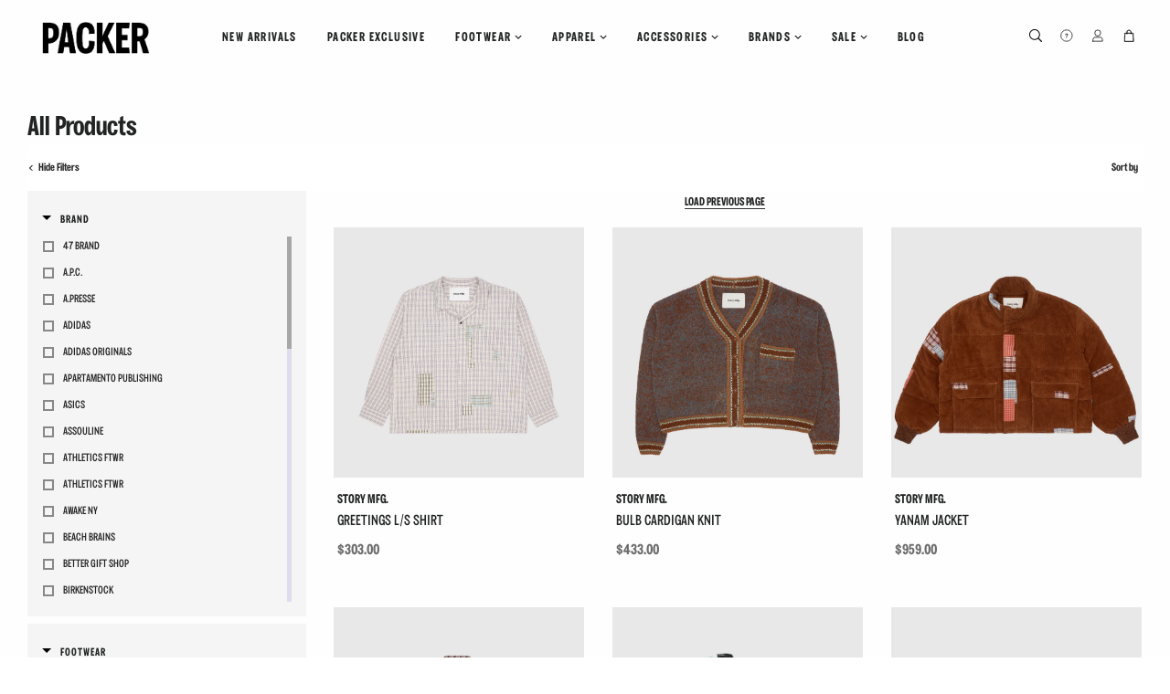

--- FILE ---
content_type: text/css
request_url: https://packershoes.com/cdn/shop/t/107/assets/custom.css?v=95472051157535444431764769853
body_size: 617
content:
.cart-threshold{padding:0 16px 14px;border-bottom:1px solid #d8d8d8;font-size:12px;font-family:Lato;font-weight:400}.cart-threshold__message{margin-bottom:8px}.cart-threshold__progress{width:100%;height:4px;border-radius:70px;background-color:#d8d8d8;position:relative;overflow:hidden}.cart-threshold__progress span{display:inline-block;position:absolute;left:0;top:0;border-radius:70px;height:100%;background-color:#000;width:var(--threshold-progress, 0%);transition:.3s ease}.index-sections .shopify-section:first-child{margin:0!important}.product--image.lazyload{opacity:1!important}main.main-content{padding-top:0!important}.template-index main.main-content{padding-top:0!important}.just-test-scss-file{display:block}@media (max-width: 767px){#bc-sf-filter-tree .bc-sf-filter-selected-items{display:flex;flex-wrap:wrap;align-items:center;gap:12px}#bc-sf-filter-tree .bc-sf-filter-option-label a{display:inline-flex;align-items:center;gap:4px;margin:0!important}#bc-sf-filter-tree .bc-sf-filter-option-label .bc-sf-filter-clear{float:none;line-height:1;width:12px;height:12px;margin:0!important}#bc-sf-filter-tree .bc-sf-filter-option-label .bc-sf-filter-clear:before,#bc-sf-filter-tree .bc-sf-filter-option-label .bc-sf-filter-clear:after{top:5px;width:12px}}.rebuy-widget .grid-product__meta{padding:16px 0 0}.rebuy-widget .grid-product{padding-block:0!important}.rebuy-widget .grid-product__title{overflow:hidden;text-overflow:ellipsis;white-space:nowrap;max-width:100%}.rebuy-widget-recommended{padding:40px!important;margin-top:0!important}.rebuy-widget-recommended .rebuy-product-grid{margin-top:24px;padding:0!important}.rebuy-widget-recommended .rebuy-carousel__arrow svg{display:none}.rebuy-widget-recommended .rebuy-carousel__arrow{background-repeat:no-repeat!important;background-position:center center!important;border-radius:0!important}.rebuy-widget-recommended .rebuy-carousel__arrow--prev{left:-30px!important;background-image:url("data:image/svg+xml,%3Csvg xmlns='http://www.w3.org/2000/svg' width='12' height='23' viewBox='0 0 12 23' fill='none'%3E%3Cg clip-path='url(%23clip0_2156_9986)'%3E%3Cpath d='M1.55503 11.4994L11.8108 1.11222C12.0631 0.856761 12.0631 0.447058 11.8108 0.191596C11.5586 -0.0638655 11.1541 -0.0638655 10.9018 0.191596L0.189173 11.0415C-0.0630577 11.297 -0.0630577 11.7067 0.189173 11.9621L10.9018 22.8072C11.0256 22.9325 11.1921 23 11.354 23C11.5158 23 11.6823 22.9373 11.8061 22.8072C12.0583 22.5517 12.0583 22.142 11.8061 21.8866L1.55503 11.4994Z' fill='black'/%3E%3C/g%3E%3Cdefs%3E%3CclipPath id='clip0_2156_9986'%3E%3Crect width='12' height='23' fill='white'/%3E%3C/clipPath%3E%3C/defs%3E%3C/svg%3E")!important}.rebuy-widget-recommended .rebuy-carousel__arrow--next{right:-30px!important;background-image:url("data:image/svg+xml,%3Csvg xmlns='http://www.w3.org/2000/svg' width='12' height='23' viewBox='0 0 12 23' fill='none'%3E%3Cg clip-path='url(%23clip0_2156_9994)'%3E%3Cpath d='M10.445 11.4994L0.189173 1.11222C-0.0630579 0.856761 -0.0630579 0.447058 0.189173 0.191596C0.441403 -0.0638655 0.845925 -0.0638655 1.09816 0.191596L11.8108 11.0415C12.0631 11.297 12.0631 11.7067 11.8108 11.9621L1.09816 22.8072C0.974421 22.9325 0.807853 23 0.646044 23C0.484236 23 0.317668 22.9373 0.193933 22.8072C-0.0582981 22.5517 -0.0582981 22.142 0.193933 21.8866L10.445 11.4994Z' fill='black'/%3E%3C/g%3E%3Cdefs%3E%3CclipPath id='clip0_2156_9994'%3E%3Crect width='12' height='23' fill='white'/%3E%3C/clipPath%3E%3C/defs%3E%3C/svg%3E")!important}.rebuy-widget-recommended .rebuy-carousel__pagination{display:none!important}.rebuy-widget-recommended.rebuy-widget .primary-title{text-align:left;text-transform:uppercase!important;font-size:34px!important;letter-spacing:1.5px}.product-single__meta .rebuy-widget-recommended{padding:12px 0 0!important}.product-single__meta .rebuy-widget-recommended .rebuy-product-grid{margin-inline:0!important;margin-top:20px!important}.product-single__meta .rebuy-widget-recommended .primary-title{font-size:14px!important;letter-spacing:normal}.product-single__meta .rebuy-widget-recommended .rebuy-product-block{padding-inline:4px!important}.product-single__meta .rebuy-widget-recommended .rebuy-carousel__arrow{top:-30px!important;width:32px!important;height:32px!important;background-size:8px!important}.product-single__meta .rebuy-widget-recommended .rebuy-carousel__arrow--next{right:0!important}.product-single__meta .rebuy-widget-recommended{max-width:100%!important}.product-single__meta .rebuy-widget-recommended .rebuy-carousel__arrow--prev{right:32px!important;left:auto!important}@media (min-width: 768px){.product-single .grid__item:first-child{position:sticky;top:0}}.rebuy-widget-recommended .product-collection-hover{position:static;display:none;opacity:1}.rebuy-widget-recommended .rebuy-product-block:hover .product-collection-hover{display:block}.rebuy-widget-recommended .rebuy-product-block:hover .grid-product__price-wrap{display:none}.rebuy-widget-recommended .product-collection-hover .grid-product__meta{padding-top:0!important}.template-product .main-content>.wrapper{margin-bottom:48px!important}.template-index .rebuy-widget-recommended .primary-title{text-align:center!important;font-size:48px!important}@media (max-width: 767px){.grid-product__meta.should-show-options .grid-product__price-wrap{display:none}.grid-product__meta.should-show-options+.product-collection-hover{display:block}.template-product .main-content>.wrapper{margin-bottom:24px!important}.rebuy-widget-recommended.rebuy-widget .primary-title{font-size:21px!important;text-align:center!important}.template-index .rebuy-widget-recommended .primary-title{font-size:32px!important}.rebuy-widget-recommended{padding:48px 16px!important}.rebuy-widget-recommended .rebuy-product-grid{margin-inline:-8px!important;margin-right:-16px!important}.rebuy-widget-recommended .grid-product{width:45%!important;padding-bottom:8px!important;padding-inline:4px!important}.rebuy-widget-recommended .rebuy-carousel__arrow{display:none!important}.rebuy-widget .grid-product__meta{padding-top:12px}.rebuy-widget .grid-product__title{height:auto}.product-single__meta .rebuy-widget-recommended .grid-product{width:50%!important}.product-single__meta .rebuy-widget-recommended.rebuy-widget .primary-title{text-align:left!important}.product-single__meta .rebuy-widget-recommended .rebuy-carousel__arrow{top:-36px!important;display:block!important}}
/*# sourceMappingURL=/cdn/shop/t/107/assets/custom.css.map?v=95472051157535444431764769853 */


--- FILE ---
content_type: text/css;charset=UTF-8
request_url: https://cached.rebuyengine.com/api/v1/user/stylesheet?shop=packer-shoes.myshopify.com&cache_key=1768795759
body_size: 2283
content:
:root{--rb-smart-search-quick-view-product-title-color:#1c1d1d;--rb-smart-search-quick-view-product-price-color:#1c1d1d;--rb-smart-search-quick-view-product-price-sale-color:#1c1d1d;--rb-smart-search-quick-view-product-price-compare-at-color:#9a9a9a;--rb-smart-search-quick-view-button-text-color:#ffffff;--rb-smart-search-quick-view-button-background-color:#1c1d1d;--rb-smart-search-quick-view-button-border-color:#1c1d1d;--rb-smart-search-quick-view-button-border-width:1px;--rb-smart-search-quick-view-button-radius:0px;--rb-smart-search-quick-view-reviews-background-color:#E5E5E5;--rb-smart-search-quick-view-reviews-foreground-color:#1c1d1d;--rb-smart-search-quick-view-reviews-text-color:#1c1d1d;--rb-smart-search-results-product-title-color:#1c1d1d;--rb-smart-search-results-product-price-color:#1c1d1d;--rb-smart-search-results-product-price-sale-color:#1c1d1d;--rb-smart-search-results-product-price-compare-at-color:#9a9a9a;--rb-smart-search-results-pagination-button-text-color:#ffffff;--rb-smart-search-results-pagination-button-background-color:#1c1d1d;--rb-smart-search-results-pagination-button-border-color:#1c1d1d;--rb-smart-search-results-pagination-button-border-width:1px;--rb-smart-search-results-pagination-button-radius:0px;--rb-smart-search-results-reviews-background-color:#E5E5E5;--rb-smart-search-results-reviews-foreground-color:#1c1d1d;--rb-smart-search-results-reviews-text-color:#1c1d1d}.rebuy-loader{border-bottom-color:#1c1d1d}.rebuy-widget .super-title{color:#1c1d1d}.rebuy-widget .primary-title{color:#1c1d1d}.rebuy-widget .description{color:#1c1d1d}.rebuy-widget .rebuy-product-title,.rebuy-widget .rebuy-product-title-link,.rebuy-modal__product-title{color:#1c1d1d}.rebuy-widget .rebuy-product-description,.rebuy-modal__product-option-title{color:#1c1d1d}.rebuy-product-vendor{color:#1c1d1d}.rebuy-money,.rebuy-widget .rebuy-money{color:#1c1d1d}.rebuy-money.sale,.rebuy-widget .rebuy-money.sale,.rebuy-cart__flyout-subtotal-final-amount,.rebuy-reorder-cart-total-price-final-amount,[data-rebuy-component="cart-subtotal"] .rebuy-cart__flyout-subtotal-final-amount,[data-rebuy-component="cart-subtotal"] .rebuy-reorder-cart-total-price-final-amount{color:#1c1d1d}.rebuy-money.compare-at,.rebuy-widget .rebuy-money.compare-at{color:#9a9a9a}.rebuy-underline,.rebuy-widget .rebuy-underline{border-color:#1c1d1d}.rebuy-checkbox .checkbox-input:focus,.rebuy-widget .rebuy-checkbox .checkbox-input:focus,.rebuy-radio .radio-input:focus,.rebuy-widget .rebuy-radio .radio-input:focus{border-color:#1c1d1d}.rebuy-checkbox .checkbox-input:checked,.rebuy-widget .rebuy-checkbox .checkbox-input:checked,.rebuy-radio .radio-input:checked,.rebuy-widget .rebuy-radio .radio-input:checked{background:#1c1d1d;border-color:#1c1d1d}.rebuy-select,.rebuy-widget .rebuy-select,select.rebuy-select,.rebuy-widget select.rebuy-select{color:#1c1d1d;background-color:#fff;border-color:#1c1d1d;border-radius:0}.rebuy-select{background-image:linear-gradient(45deg,transparent 50%,#1c1d1d 50%),linear-gradient(135deg,#1c1d1d 50%,transparent 50%),linear-gradient(to right,#1c1d1d,#1c1d1d)}.rebuy-select:focus,.rebuy-widget .rebuy-select:focus,select.rebuy-select:focus,.rebuy-widget select.rebuy-select:focus{border-color:#1c1d1d}.rebuy-input,.rebuy-widget .rebuy-input,input.rebuy-input,.rebuy-widget input.rebuy-input{color:#1c1d1d;background-color:#fff;border-color:#1c1d1d;border-radius:0}.rebuy-input:focus,.rebuy-widget .rebuy-input:focus,input.rebuy-input:focus,.rebuy-widget input.rebuy-input:focus{border-color:#1c1d1d}.rebuy-button,.rebuy-widget .rebuy-button,.rebuy-cart__flyout-empty-cart a,[data-rebuy-component=progress-bar] .rebuy-cart__progress-gift-variant-readd,.rebuy-cart__progress-free-product-variant-select-container{color:#fff;background:#1c1d1d;border-color:#1c1d1d;border-width:1px;border-radius:0}.rebuy-button.outline,.rebuy-widget .rebuy-button.outline,.rebuy-button.secondary,.rebuy-widget .rebuy-button.secondary{color:#1c1d1d;background:#fff;border-color:#1c1d1d}.rebuy-button.decline,.rebuy-widget .rebuy-button.decline{color:#1c1d1d;background:#fff0;border-color:#e3e3e3}.rebuy-button.dark,.rebuy-widget .rebuy-button.dark{background-color:#5E6670;color:#fff;border-color:#fff}.rebuy-option-button{color:#1c1d1d;border-color:#1c1d1d;border-radius:0;background:#fff}.rebuy-option-button.is-active{color:#fff;background:#1c1d1d}.rebuy-radio,.rebuy-checkbox,.rebuy-widget .rebuy-radio,.rebuy-widget .rebuy-checkbox{border-color:#1c1d1d}.rebuy-radio:focus,.rebuy-checkbox:focus,.rebuy-widget .rebuy-radio:focus,.rebuy-widget .rebuy-checkbox:focus{border-color:#1c1d1d}.rebuy-radio:checked,.rebuy-checkbox:checked,.rebuy-widget .rebuy-radio:checked,.rebuy-widget .rebuy-checkbox:checked{color:#fff;background:#1c1d1d;border-color:#1c1d1d}.rebuy-textarea{color:#1c1d1d;background-color:#fff;border-color:#1c1d1d;border-radius:0}.rebuy-widget .rebuy-carousel__arrows .rebuy-carousel__arrow,.rebuy-widget .flickity-button{color:#1c1d1d;background:#fff0}.rebuy-widget .rebuy-carousel__arrows .rebuy-carousel__arrow svg,.rebuy-widget .rebuy-carousel__arrows .rebuy-carousel__arrow:hover:not(:disabled) svg{fill:#1c1d1d}.rebuy-widget .rebuy-carousel__pagination .rebuy-carousel__page,.rebuy-widget .flickity-page-dots .dot{background:#1c1d1d}.rebuy-widget.rebuy-widget,.rebuy-widget .checkout-promotion-wrapper,.rebuy-widget.rebuy-cart-subscription{background:#fff0}.rsf-modal{--rsf-modal-bg-color:#fff}.rebuy-widget .checkout-promotion-header{border-color:#e3e3e3}.rebuy-widget .checkout-promotion-header .promo-title{color:#1c1d1d}.rebuy-widget .checkout-promotion-header .promo-subtitle{color:#1c1d1d}.rebuy-widget .checkout-promotion-body h1,.rebuy-widget .checkout-promotion-body h2,.rebuy-widget .checkout-promotion-body h3,.rebuy-widget .checkout-promotion-body h4{color:#1c1d1d}.rebuy-widget .checkout-promotion-footer{border-color:#e3e3e3}.rebuy-widget .checkout-promotion-product+.checkout-promotion-product,.rebuy-widget .rebuy-product-block+.rebuy-product-block{border-color:#e3e3e3}.rebuy-widget .checkout-promotion-product .promotion-info .product-title{color:#1c1d1d}.rebuy-widget .checkout-promotion-product .promotion-info .variant-title{color:#1c1d1d}.rebuy-widget .checkout-promotion-product .promotion-info .product-description{color:#1c1d1d}.rebuy-widget .rebuy-product-review .rebuy-star-rating .rebuy-star-rating-foreground{background-image:url('data:image/svg+xml;charset=UTF-8, %3Csvg%20width%3D%22100%22%20height%3D%2220%22%20viewBox%3D%220%200%2080%2014%22%20xmlns%3D%22http%3A%2F%2Fwww.w3.org%2F2000%2Fsvg%22%3E%3Cg%20fill%3D%22%231c1d1d%22%20fill-rule%3D%22evenodd%22%3E%3Cpath%20d%3D%22M71.996%2011.368l-3.94%202.42c-.474.292-.756.096-.628-.443l1.074-4.53-3.507-3.022c-.422-.363-.324-.693.24-.74l4.602-.37%201.778-4.3c.21-.51.55-.512.762%200l1.78%204.3%204.602.37c.552.046.666.37.237.74l-3.507%203.02%201.075%204.532c.127.536-.147.74-.628.444l-3.94-2.422zM55.996%2011.368l-3.94%202.42c-.474.292-.756.096-.628-.443l1.074-4.53-3.507-3.022c-.422-.363-.324-.693.24-.74l4.602-.37%201.778-4.3c.21-.51.55-.512.762%200l1.78%204.3%204.602.37c.552.046.666.37.237.74l-3.507%203.02%201.075%204.532c.127.536-.147.74-.628.444l-3.94-2.422zM40.123%2011.368l-3.94%202.42c-.475.292-.756.096-.63-.443l1.076-4.53-3.508-3.022c-.422-.363-.324-.693.24-.74l4.602-.37%201.778-4.3c.21-.51.55-.512.762%200l1.778%204.3%204.603.37c.554.046.667.37.24.74l-3.508%203.02%201.075%204.532c.127.536-.147.74-.628.444l-3.94-2.422zM24.076%2011.368l-3.94%202.42c-.475.292-.757.096-.63-.443l1.076-4.53-3.507-3.022c-.422-.363-.324-.693.238-.74l4.603-.37%201.78-4.3c.21-.51.55-.512.76%200l1.78%204.3%204.602.37c.554.046.667.37.24.74l-3.508%203.02%201.074%204.532c.127.536-.146.74-.628.444l-3.94-2.422zM8.123%2011.368l-3.94%202.42c-.475.292-.756.096-.63-.443l1.076-4.53L1.12%205.792c-.422-.363-.324-.693.24-.74l4.602-.37%201.778-4.3c.21-.51.55-.512.762%200l1.778%204.3%204.603.37c.554.046.667.37.24.74l-3.508%203.02%201.075%204.532c.127.536-.147.74-.628.444l-3.94-2.422z%22%2F%3E%3C%2Fg%3E%3C%2Fsvg%3E')}.rebuy-widget .rebuy-product-review .rebuy-star-rating .rebuy-star-rating-background{background-image:url('data:image/svg+xml;charset=UTF-8, %3Csvg%20width%3D%22100%22%20height%3D%2220%22%20viewBox%3D%220%200%2080%2014%22%20xmlns%3D%22http%3A%2F%2Fwww.w3.org%2F2000%2Fsvg%22%3E%3Cg%20fill%3D%22%23E5E5E5%22%20fill-rule%3D%22evenodd%22%3E%3Cpath%20d%3D%22M71.996%2011.368l-3.94%202.42c-.474.292-.756.096-.628-.443l1.074-4.53-3.507-3.022c-.422-.363-.324-.693.24-.74l4.602-.37%201.778-4.3c.21-.51.55-.512.762%200l1.78%204.3%204.602.37c.552.046.666.37.237.74l-3.507%203.02%201.075%204.532c.127.536-.147.74-.628.444l-3.94-2.422zM55.996%2011.368l-3.94%202.42c-.474.292-.756.096-.628-.443l1.074-4.53-3.507-3.022c-.422-.363-.324-.693.24-.74l4.602-.37%201.778-4.3c.21-.51.55-.512.762%200l1.78%204.3%204.602.37c.552.046.666.37.237.74l-3.507%203.02%201.075%204.532c.127.536-.147.74-.628.444l-3.94-2.422zM40.123%2011.368l-3.94%202.42c-.475.292-.756.096-.63-.443l1.076-4.53-3.508-3.022c-.422-.363-.324-.693.24-.74l4.602-.37%201.778-4.3c.21-.51.55-.512.762%200l1.778%204.3%204.603.37c.554.046.667.37.24.74l-3.508%203.02%201.075%204.532c.127.536-.147.74-.628.444l-3.94-2.422zM24.076%2011.368l-3.94%202.42c-.475.292-.757.096-.63-.443l1.076-4.53-3.507-3.022c-.422-.363-.324-.693.238-.74l4.603-.37%201.78-4.3c.21-.51.55-.512.76%200l1.78%204.3%204.602.37c.554.046.667.37.24.74l-3.508%203.02%201.074%204.532c.127.536-.146.74-.628.444l-3.94-2.422zM8.123%2011.368l-3.94%202.42c-.475.292-.756.096-.63-.443l1.076-4.53L1.12%205.792c-.422-.363-.324-.693.24-.74l4.602-.37%201.778-4.3c.21-.51.55-.512.762%200l1.778%204.3%204.603.37c.554.046.667.37.24.74l-3.508%203.02%201.075%204.532c.127.536-.147.74-.628.444l-3.94-2.422z%22%2F%3E%3C%2Fg%3E%3C%2Fsvg%3E')}.rebuy-widget .rebuy-product-review .rebuy-review-count{color:#1c1d1d}.rebuy-widget .rebuy-timer{background:#fff}.rebuy-widget .rebuy-timer-minutes,.rebuy-widget .rebuy-timer-seconds{color:red}.rebuy-notification-modal .rebuy-notification-dialog{background:#fff}.rebuy-notification-modal .rebuy-notification-dialog-header{color:#1c1d1d}.rebuy-notification-modal .rebuy-notification-dialog-content{color:#1c1d1d}.rebuy-notification-modal .rebuy-notification-dialog-actions{border-color:#e3e3e3}.rebuy-modal__container-header{color:#1c1d1d}.rebuy-modal__spinner{border-color:#fff;border-top-color:#1c1d1d}.rebuy-modal__spinner:empty{display:block}.rebuy-cart__flyout-header{border-color:#e3e3e3}.rebuy-cart__flyout-title,.rebuy-cart__title{color:#1c1d1d}.rebuy-cart__flyout-close{color:#1c1d1d}.rebuy-cart__flyout-announcement-bar,[data-rebuy-component="announcement-bar"]{color:#fff;background-color:#1c1d1d}.rebuy-cart__flyout-shipping-bar.has-free-shipping{background-color:rgb(28 29 29 / .2)}.rebuy-cart__flyout-shipping-bar-meter{background-color:#eee}.rebuy-cart__flyout-shipping-bar-meter-fill,.rebuy-cart__progress-bar-meter-fill,.complete .rebuy-cart__progress-step-icon,[data-rebuy-component="progress-bar"] .rebuy-cart__progress-bar-meter-fill,[data-rebuy-component="progress-bar"] .rebuy-cart__progress-step.complete .rebuy-cart__progress-step-icon{color:#fff;background:#1c1d1d}.rebuy-cart__progress-free-product-variant-select:active+.rebuy-cart__progress-free-product-variant-select-prompt,.rebuy-cart__progress-free-product-variant-select:focus+.rebuy-cart__progress-free-product-variant-select-prompt,[data-rebuy-component="progress-bar"] .rebuy-cart__progress-free-product-variant-select:active+.rebuy-cart__progress-free-product-variant-select-prompt,[data-rebuy-component="progress-bar"] .rebuy-cart__progress-free-product-variant-select:focus+.rebuy-cart__progress-free-product-variant-select-prompt,[data-rebuy-component="progress-bar"] .rebuy-cart__progress-gift-variant-select:active+.rebuy-cart__progress-gift-variant-select-prompt,[data-rebuy-component="progress-bar"] .rebuy-cart__progress-gift-variant-select:focus+.rebuy-cart__progress-gift-variant-select-prompt{color:#1c1d1d;background:#fff;border-color:#1c1d1d}.rebuy-cart__progress-free-product-variant-select:not(:focus)+.rebuy-cart__progress-free-product-variant-select-prompt,.rebuy-cart__progress-free-product-variant-select:not(:active)+.rebuy-cart__progress-free-product-variant-select-prompt,[data-rebuy-component="progress-bar"] .rebuy-cart__progress-free-product-variant-select:not(:focus)+.rebuy-cart__progress-free-product-variant-select-prompt,[data-rebuy-component="progress-bar"] .rebuy-cart__progress-free-product-variant-select:not(:active)+.rebuy-cart__progress-free-product-variant-select-prompt,[data-rebuy-component="progress-bar"] .rebuy-cart__progress-gift-variant-select:not(:focus)+.rebuy-cart__progress-gift-variant-select-prompt,[data-rebuy-component="progress-bar"] .rebuy-cart__progress-gift-variant-select:not(:active)+.rebuy-cart__progress-gift-variant-select-prompt{color:#fff;background:#1c1d1d;border-color:#1c1d1d;border-radius:0}.rebuy-cart__flyout-items,[data-rebuy-component="cart-items"]>ul{border-color:#e3e3e3}.rebuy-cart__flyout-item+.rebuy-cart__flyout-item,[data-rebuy-component="cart-items"] .rebuy-cart__flyout-item+.rebuy-cart__flyout-item{border-top-color:#e3e3e3}.rebuy-cart__flyout-item-remove,[data-rebuy-component="cart-items"] .rebuy-cart__flyout-item-remove{color:#999}.rebuy-cart__flyout-item-product-title,.rebuy-cart__flyout-item-product-title:hover,.rebuy-cart__flyout-item-product-title:active,.rebuy-cart__flyout-item-product-title:visited,[data-rebuy-component="cart-items"] .rebuy-cart__flyout-item-product-title,[data-rebuy-component="cart-items"] .rebuy-cart__flyout-item-product-title:hover,[data-rebuy-component="cart-items"] .rebuy-cart__flyout-item-product-title:active,[data-rebuy-component="cart-items"] .rebuy-cart__flyout-item-product-title:visited{color:#1c1d1d}.rebuy-cart__flyout-item-variant-title,[data-rebuy-component="cart-items"] .rebuy-cart__flyout-item-variant-title{color:#1c1d1d}.rebuy-cart__flyout-item-property,[data-rebuy-component="cart-items"] .rebuy-cart__flyout-item-property{color:#1c1d1d}.rebuy-cart__flyout-item-price .rebuy-money,[data-rebuy-component="cart-items"] .rebuy-cart__flyout-item-price .rebuy-money{color:#1c1d1d}.rebuy-cart__flyout-item-price .rebuy-money.sale,[data-rebuy-component="cart-items"] .rebuy-cart__flyout-item-price .rebuy-money.sale{color:#1c1d1d}.rebuy-cart__flyout-item-price .rebuy-money.compare-at,[data-rebuy-component="cart-items"] .rebuy-cart__flyout-item-price .rebuy-money.compare-at{color:#9a9a9a}.rebuy-cart__flyout-item-quantity-widget,[data-rebuy-component="cart-items"] .rebuy-cart__flyout-item-quantity-widget{border-color:#e3e3e3}.rebuy-cart__flyout-item-quantity-widget-label,[data-rebuy-component="cart-items"] .rebuy-cart__flyout-item-quantity-widget-label{border-color:#e3e3e3}.rebuy-cart__flyout-item-quantity-widget-button,.rebuy-cart__flyout-item-quantity-widget-label,[data-rebuy-component="cart-items"] .rebuy-cart__flyout-item-quantity-widget-button,[data-rebuy-component="cart-items"] .rebuy-cart__flyout-item-quantity-widget-label{color:#1c1d1d}.rebuy-cart__flyout-recommendations{background:#fafafa;border-color:#e3e3e3}.rebuy-cart__flyout-recommendations .rebuy-widget .rebuy-product-grid.large-style-line .rebuy-product-block,.rebuy-cart__flyout-recommendations .rebuy-widget .rebuy-product-grid.medium-style-line .rebuy-product-block,.rebuy-cart__flyout-recommendations .rebuy-widget .rebuy-product-grid.small-style-line .rebuy-product-block{border-color:#e3e3e3}.rebuy-cart__flyout-footer{border-color:#e3e3e3}.rebuy-cart .rebuy-checkbox:checked{background:#1c1d1d;border-color:#1c1d1d}.rebuy-cart .rebuy-checkbox:focus{border-color:#1c1d1d}.rebuy-cart__flyout-subtotal,[data-rebuy-component="cart-subtotal"] .rebuy-cart__flyout-subtotal{color:#1c1d1d}.rebuy-cart__flyout-installments,[data-rebuy-component="checkout-area"] .rebuy-cart__flyout-installments{color:#1c1d1d}.rebuy-cart__flyout-discount-amount,[data-rebuy-component="discount-input"] .rebuy-cart__discount-amount{color:#1c1d1d}.rebuy-cart__flyout-item-discount-message,[data-rebuy-component="discount-input"] .rebuy-cart__flyout-item-discount-message{color:#1c1d1d}.rebuy-cart__column--secondary{background-color:rgb(28 29 29 / .2)!important}.rebuy-reorder__item-shipping-bar.has-free-shipping{background-color:rgb(28 29 29 / .2)}.rebuy-reorder__item-shipping-bar-meter-fill{color:#fff;background:#1c1d1d}.rebuy-reorder__item-quantity-widget{border-color:#e3e3e3}.rebuy-reorder__item-quantity-widget-label{border-color:#e3e3e3}.rebuy-reorder__item-quantity-widget-button,.rebuy-reorder__item-quantity-widget-label{color:#1c1d1d}.rebuy-reorder__announcement-bar{background:#1c1d1d;color:#fff}.rebuy-reorder-cart-count{background-color:#1c1d1d}.rebuy-reorder-cart-count-head{background-color:rgb(28 29 29 / .2);color:#1c1d1d}.rebuy-reactivate-landing__gift{box-shadow:0 0 5px 1px #1c1d1d}.rebuy-reactivate-landing__modal-addresses-list--active{border-color:#1c1d1d}.rebuy-reactivate-landing__modal-addresses-list .rebuy-radio:checked,.rebuy-reactivate-landing__modal-addresses-list .rebuy-checkbox:checked{background:#1c1d1d;border-color:#1c1d1d}.rebuy-smart-banner{background:#1c1d1d;border-color:#1c1d1d;border-width:1px}.rebuy-smart-banner .rebuy-smart-banner_message,.rebuy-smart-banner .rebuy-smart-banner_close{color:#fff}.rebuy-cart a:focus-visible,.rebuy-cart button:focus-visible,.rebuy-cart select:focus-visible,.rebuy-cart input:focus-visible,.rebuy-cart__progress-free-product-variant-select:focus-visible{outline:2px solid #2491C4}.rebuy-cart .rebuy-input:focus-visible{border-color:#2491C4;outline:0}.rebuy-preview-highlight .rebuy-cart__flyout,.rebuy-preview-highlight .rebuy-widget,.rebuy-preview-highlight .rebuy-quick-view-dropdown__container,.rebuy-preview-highlight .rebuy-quick-view__overlay,.rebuy-preview-highlight #rebuy-smart-search-results-dropdown{border:2px solid #2491C4}.rebuy-bundle-builder__progress-bar-meter-fill,.rebuy-bundle-builder__progress-step.complete .rebuy-bundle-builder__progress-step-icon{color:#fff;background:#1c1d1d}.powered-by-rebuy,.rebuy-review-count-parenthesis{display:none}.rebuy-checkbox{position:relative!important;appearance:none!important;padding:0 0 0 14px!important}.rebuy-select{font-style:normal}.rebuy-button,.rebuy-cart__flyout-empty-cart a{cursor:pointer;white-space:nowrap;text-decoration:none;text-transform:uppercase;font-size:13px;letter-spacing:.1em;transition:all .3s ease}.rebuy-button:hover,.rebuy-button:focus,.rebuy-cart__flyout-empty-cart a:hover,.rebuy-cart__flyout-empty-cart a:focus{background:#3a3c3c;border-color:#3a3c3c;color:#fff}.rebuy-widget .is-visible{display:flex!important}.rebuy-widget .rebuy-widget-content{width:100%}.rebuy-widget .rebuy-product-title{text-decoration:none;line-height:1.33}.rebuy-widget .rebuy-carousel__pagination .rebuy-carousel__page{height:4px;width:20px}.product-single__meta{top:0px!important}

--- FILE ---
content_type: text/javascript; charset=utf-8
request_url: https://d.bablic.com/snippet/61d724553c71a60001b6286e.js?version=3.9
body_size: -53
content:
// Error: conf file does not have enough elements for site: 61d724553c71a60001b6286e

--- FILE ---
content_type: image/svg+xml
request_url: https://packershoes.com/cdn/shop/files/search-glass.svg?v=13820826779579986602
body_size: -241
content:
<?xml version="1.0" encoding="UTF-8"?>
<svg width="14px" height="14px" viewBox="0 0 14 14" version="1.1" xmlns="http://www.w3.org/2000/svg" xmlns:xlink="http://www.w3.org/1999/xlink">
    <!-- Generator: Sketch 52.5 (67469) - http://www.bohemiancoding.com/sketch -->
    <title>magnifying-glass</title>
    <desc>Created with Sketch.</desc>
    <g id="Symbols" stroke="none" stroke-width="1" fill="none" fill-rule="evenodd">
        <g id="header" transform="translate(-1295.000000, -51.000000)" fill="#000000" fill-rule="nonzero">
            <g id="magnifying-glass" transform="translate(1295.000000, 51.000000)">
                <path d="M13.8285714,13.0028571 L10.4228571,9.59714286 C11.2542857,8.58285714 11.7514286,7.28857143 11.7514286,5.87428571 C11.7514286,2.63142857 9.12,0 5.87714286,0 C2.63142857,0 0,2.63142857 0,5.87714286 C0,9.12285714 2.63142857,11.7542857 5.87714286,11.7542857 C7.28857143,11.7542857 8.58571429,11.2571429 9.6,10.4257143 L13.0028571,13.8285714 C13.2314286,14.0571429 13.6,14.0571429 13.8285714,13.8285714 C14.0571429,13.6 14.0571429,13.2314286 13.8285714,13.0028571 Z M1.01412698,5.87714286 C1.01412698,3.1934387 3.19058156,1.01698413 5.87428571,1.01698413 C8.55798987,1.01698413 10.7344444,3.1934387 10.7344444,5.87714286 C10.7344444,8.56084701 8.55798987,10.7373016 5.87428571,10.7373016 C3.19058156,10.7373016 1.01412698,8.56084701 1.01412698,5.87714286 Z" id="Shape"></path>
            </g>
        </g>
    </g>
</svg>

--- FILE ---
content_type: text/json
request_url: https://conf.config-security.com/model
body_size: 87
content:
{"title":"recommendation AI model (keras)","structure":"release_id=0x5c:63:3f:31:73:26:5a:54:37:74:72:78:64:63:60:56:3c:26:37:58:28:75:5f:69:4a:6f:65:4f:39;keras;t9x3ibngkvnpb1xvraqjg5tgmiyalft296pnabtdr70mncbyqp83k5s4t2r0ubjwbnnwsg1v","weights":"../weights/5c633f31.h5","biases":"../biases/5c633f31.h5"}

--- FILE ---
content_type: text/javascript
request_url: https://packershoes.com/cdn/shop/t/107/assets/bc-sf-filter.js?v=134220855958724333981759401339
body_size: 4007
content:
var bcSfFilterSettings={general:{limit:bcSfFilterConfig.custom.products_per_page,loadProductFirst:!0,defaultDisplay:bcSfFilterConfig.custom.layout,showPlaceholderProductList:!1,showRefineBy:!0,changeMobileButtonLabel:!0}},bcSfFilterTemplate={soldOutClass:"is-sold-out",soldOutLabelHtml:'<div class="grid-product__sold-out"><p>'+bcSfFilterConfig.label.sold_out+"</p></div>",vendorHtml:'<p class="grid-product__vendor">{{vendor}}</p>',productCollageItemHtml:'{{startCollageWrapper}}<div class="grid__item grid-product {{itemGridWidthClass}} {{soldOutClass}}" data-vendor="{{itemVendor}}"><script class="bc-sf-filter-product-script" data-id="bc-product-json-{{itemId}}" type="application/json">{{itemJson}}<\/script><div class="grid-product__wrapper"><div class="grid-product__image-wrapper"><a class="grid-product__image-link" href="{{itemUrl}}"><img class="grid-product__image" src="{{itemThumbUrl}}" alt="{{itemTitle}}"></a>{{itemSoldOutLabel}}</div><a href="{{itemUrl}}" class="grid-product__meta"><span class="grid-product__title">{{itemTitle}}</span><span class="grid-product__price-wrap"><span class="long-dash">\u2014</span>{{itemPrice}}</span>{{itemVendor}}</a></div></div>{{endCollageWrapper}}',productGridItemHtml:'<div class="grid__item grid-product one-half large--one-third {{soldOutClass}}" data-vendor="{{itemVendor}}"><script class="bc-sf-filter-product-script" data-id="bc-product-json-{{itemId}}" type="application/json">{{itemJson}}<\/script><div class="grid-product__wrapper"><div class="grid-product__image-wrapper"><a class="grid-product__image-link" href="{{itemUrl}}">{{imgHtml}}</a>{{itemSoldOutLabel}}{{quickShopBtn}}</div><span class="grid-product__meta"><span class="grid-product__vendor"><a href="{{itemCollectionHandle}}">{{itemVendor}}</a></span><a href="{{itemUrl}}"><span class="grid-product__title">{{itemTitle}}</span></a><span class="grid-product__price-wrap">{{itemPrice}}</span></span>{{quickShopHtml}}</div></div>',previousHtml:'<span class="prev"><a href="{{itemUrl}}"><span class="icon-fallback-text"><span class="icon icon-arrow-left" aria-hidden="true"></span><span class="fallback-text">Previous</span></span></a></span>',nextHtml:'<span class="next"><a href="{{itemUrl}}"><span class="icon-fallback-text"><span class="icon icon-arrow-right" aria-hidden="true"></span><span class="fallback-text">Next</span></span></a></span>',pageItemHtml:'<span class="page"><a href="{{itemUrl}}">{{itemTitle}}</a></span>',pageItemSelectedHtml:'<span class="page current">{{itemTitle}}</span>',pageItemRemainHtml:"<span>{{itemTitle}}</span>",paginateHtml:'<div class="pagination">{{previous}}{{pageItems}}{{next}}</div>',skeletonProductCollage:'<div class="grid__item collage-grid__row bc-sf-filter-product-skeleton"><div class="grid"><div class="grid__item grid-product grid__item--large one-whole medium--two-thirds large--two-thirds bc-sf-filter-product-skeleton"><div class="bc-sf-filter-skeleton-image" style="padding-top: 100%"></div><div class="bc-sf-filter-skeleton-meta card__info text-center"><span class="bc-sf-filter-skeleton-text bc-sf-filter-skeleton bc-sf-filter-skeleton-width3"></span></div></div><div class="grid__item grid-product grid__item--small one-whole medium--one-third large--one-third bc-sf-filter-product-skeleton"><div class="bc-sf-filter-skeleton-image" style="padding-top: 100%"></div><div class="bc-sf-filter-skeleton-meta card__info text-center"><span class="bc-sf-filter-skeleton-text bc-sf-filter-skeleton bc-sf-filter-skeleton-width3"></span></div></div><div class="grid__item grid-product grid__item--small one-whole medium--one-third large--one-third bc-sf-filter-product-skeleton"><div class="bc-sf-filter-skeleton-image" style="padding-top: 100%"></div><div class="bc-sf-filter-skeleton-meta card__info text-center"><span class="bc-sf-filter-skeleton-text bc-sf-filter-skeleton bc-sf-filter-skeleton-width3\xE5"></span></div></div></div></div>'},is_three_row__product=!1,is_reverse_row__product=!1,three_row_index__product=0;jQ("#sortBy").off("change"),jQ(document).ready(()=>{const offsetTop=jQ("#bc-sf-filter-tree-mobile").offset().top,height=jQ("#bc-sf-filter-tree-mobile").height();console.log(offsetTop,height),document.body.style.setProperty("--filter-offset-top",`${offsetTop+height}px`)}),BCSfFilter.prototype.buildProductCollageItem=function(data,index,totalProduct){var images=data.images_info,soldOut=!data.available,onSale=data.compare_at_price_min>data.price_min,priceVaries=data.price_min!=data.price_max,firstVariant=data.variants[0];if(getParam("variant")!==null&&getParam("variant")!=""){var paramVariant=data.variants.filter(function(e){return e.id==getParam("variant")});typeof paramVariant[0]<"u"&&(firstVariant=paramVariant[0])}else for(var i=0;i<data.variants.length;i++)if(data.variants[i].available){firstVariant=data.variants[i];break}index==1&&(is_three_row__product=!1,is_reverse_row__product=!1,three_row_index__product=0);var itemHtml=bcSfFilterTemplate.productCollageItemHtml,collection_product_count__product=totalProduct,divisible_by_three__product=collection_product_count__product%3,remaining_length__product=collection_product_count__product-index;remaining_length__product>3&&(is_three_row__product=!0),remaining_length__product<4&&three_row_index__product>2&&(is_three_row__product=!1),divisible_by_three__product==0&&(is_three_row__product=!0);var startCollageWrapper="",endCollageWrapper="",itemGridWidthClass="one-whole medium--one-half large--one-half";if(totalProduct==1&&(itemGridWidthClass=""),is_three_row__product==!0){switch(three_row_index__product>2&&(is_reverse_row__product=!is_reverse_row__product,three_row_index__product=0),three_row_index__product){case 0:is_reverse_row__product?itemGridWidthClass="grid__item--small one-whole reverse":itemGridWidthClass="grid__item--large one-whole medium--two-thirds large--two-thirds";break;case 1:is_reverse_row__product?itemGridWidthClass="grid__item--small one-whole reverse":itemGridWidthClass="grid__item--small one-whole medium--one-third large--one-third";break;case 2:is_reverse_row__product?itemGridWidthClass="grid__item--large one-whole medium--two-thirds large--two-thirds reverse clearfix":itemGridWidthClass="grid__item--small one-whole medium--one-third large--one-third clearfix";break;default:break}three_row_index__product==0&&(startCollageWrapper+='<div class="grid__item collage-grid__row"><div class="grid">'),is_reverse_row__product&&three_row_index__product==0&&(startCollageWrapper+='<div class="grid__item collage-grid__reverse--wrapper one-whole medium--one-third large--one-third"><div class="grid">'),is_reverse_row__product&&three_row_index__product==1&&(endCollageWrapper+="</div></div>"),three_row_index__product==2&&(endCollageWrapper+='</div></div><div class="grid__row-separator"></div>'),three_row_index__product<=2&&(three_row_index__product+=1)}else collection_product_count__product==1||(remaining_length__product==2&&(endCollageWrapper='<div class="grid__row-separator"></div>'),three_row_index__product<=2&&(three_row_index__product+=1));itemHtml=itemHtml.replace(/{{startCollageWrapper}}/g,startCollageWrapper),itemHtml=itemHtml.replace(/{{endCollageWrapper}}/g,endCollageWrapper),itemHtml=itemHtml.replace(/{{itemGridWidthClass}}/g,itemGridWidthClass);var soldOutClass=soldOut?bcSfFilterTemplate.soldOutClass:"";itemHtml=itemHtml.replace(/{{soldOutClass}}/g,soldOutClass),soldOut?itemHtml=itemHtml.replace(/{{itemSoldOutLabel}}/g,bcSfFilterTemplate.soldOutLabelHtml):itemHtml=itemHtml.replace(/{{itemSoldOutLabel}}/g,"");var itemThumbUrl=images.length>0?this.optimizeImage(images[0].src,"grande"):bcSfFilterConfig.general.no_image_url;itemHtml=itemHtml.replace(/{{itemThumbUrl}}/g,itemThumbUrl),itemHtml=itemHtml.replace(/{{itemVendor}}/g,data.vendor),itemHtml=itemHtml.replace(/{{itemCollectionHandle}}/g,Shopify.handleize(data.vendor));var itemPriceHtml="";return onSale?(itemPriceHtml+='<span class="visually-hidden">'+bcSfFilterConfig.label.sale_price+"</span>",itemPriceHtml+='<span class="grid-product__sale-price">'+this.formatMoney(data.price_min,this.moneyFormat)+"</span>"):itemPriceHtml+='<span class="visually-hidden">'+bcSfFilterConfig.label.regular_price+"</span>",priceVaries?(onSale?itemPriceHtml+='<span class="grid-product__price">'+this.formatMoney(data.compare_at_price_min,this.moneyFormat)+"</span>":itemPriceHtml+='<span class="grid-product__price">'+this.formatMoney(data.price_min,this.moneyFormat)+"</span>",itemPriceHtml+='<span class="icon-fallback-text"><span class="icon icon-plus grid-product__price-min" aria-hidden="true"></span><span class="fallback-text">+</span></span>'):onSale?itemPriceHtml+='<span class="grid-product__price">'+this.formatMoney(data.compare_at_price_min,this.moneyFormat)+"</span>":itemPriceHtml+='<span class="grid-product__price">'+this.formatMoney(data.price_min,this.moneyFormat)+"</span>",itemHtml=itemHtml.replace(/{{itemPrice}}/g,itemPriceHtml),itemHtml=itemHtml.replace(/{{itemJson}}/g,JSON.stringify(data.json)),itemHtml=itemHtml.replace(/{{itemId}}/g,data.id),itemHtml=itemHtml.replace(/{{itemTitle}}/g,data.title),itemHtml=itemHtml.replace(/{{itemHandle}}/g,data.handle),itemHtml=itemHtml.replace(/{{itemUrl}}/g,this.buildProductItemUrl(data)),window.BCSFBuildTimeout||(window.BCSFBuildTimeout=setTimeout(window.restrictions.init,1e3)),itemHtml},BCSfFilter.prototype.buildProductGridItem=function(data,index){var images=data.images_info,soldOut=!data.available,isEmailPhoneOrders=data.tags.includes("email-orders")||data.tags.includes("phone-orders")||data.tags.includes("INQUIRE"),onSale=data.compare_at_price_min>data.price_min,priceVaries=data.price_min!=data.price_max,firstVariant=data.variants[0];if(getParam("variant")!==null&&getParam("variant")!=""){var paramVariant=data.variants.filter(function(e){return e.id==getParam("variant")});typeof paramVariant[0]<"u"&&(firstVariant=paramVariant[0])}else for(var i=0;i<data.variants.length;i++)if(data.variants[i].available){firstVariant=data.variants[i];break}var itemHtml=bcSfFilterTemplate.productGridItemHtml,imgHtml=`
        <img 
            class="grid-product__image"
            loading="lazy"
            src="${this.optimizeImage(data.featured_image.src,"800x800")}"
            alt="${data.featured_image.alt}"
        >
    `;data.images[1]&&(imgHtml=`
            <div class="reveal">
                <img 
                    class="product--image"
                    loading="lazy"
                    src="${this.optimizeImage(data.featured_image.src,"800x800")}"
                    alt="${data.featured_image.alt}"
                />
                <img 
                    class="hidden" 
                    loading="lazy"
                    src="${this.optimizeImage(data.images[1].src,"800x800")}" 
                    alt="${data.images[1].alt}"
                />
            </div>
        `),itemHtml=itemHtml.replace(/{{imgHtml}}/g,imgHtml);var soldOutClass=soldOut?bcSfFilterTemplate.soldOutClass:"";itemHtml=itemHtml.replace(/{{soldOutClass}}/g,soldOutClass),soldOut?itemHtml=itemHtml.replace(/{{itemSoldOutLabel}}/g,bcSfFilterTemplate.soldOutLabelHtml):itemHtml=itemHtml.replace(/{{itemSoldOutLabel}}/g,"");var quickShopHtml=`
        <div class="product-collection-hover">
            <div class="grid-product__meta grid-product__options">
                ${this.buildAddToCartOptions(data)}
            </div>
        </div>
    `;(soldOut||isEmailPhoneOrders)&&(quickShopHtml=""),itemHtml=itemHtml.replace(/{{quickShopHtml}}/g,quickShopHtml);var itemThumbUrl=images.length>0?this.optimizeImage(images[0].src,"grande"):bcSfFilterConfig.general.no_image_url;itemHtml=itemHtml.replace(/{{itemThumbUrl}}/g,itemThumbUrl),itemHtml=itemHtml.replace(/{{itemVendor}}/g,data.vendor),itemHtml=itemHtml.replace(/{{itemCollectionHandle}}/g,Shopify.handleize(data.vendor));var itemPriceHtml="";onSale?(itemPriceHtml+='<span class="visually-hidden">'+bcSfFilterConfig.label.sale_price+"</span>",itemPriceHtml+='<span class="grid-product__sale-price">'+this.formatMoney(data.price_min,this.moneyFormat)+"</span>"):itemPriceHtml+='<span class="visually-hidden">'+bcSfFilterConfig.label.regular_price+"</span>",priceVaries?(onSale?itemPriceHtml+='<span class="grid-product__price">'+this.formatMoney(data.compare_at_price_min,this.moneyFormat)+"</span>":itemPriceHtml+='<span class="grid-product__price">'+this.formatMoney(data.price_min,this.moneyFormat)+"</span>",itemPriceHtml+='<span class="icon-fallback-text"><span class="icon icon-plus grid-product__price-min" aria-hidden="true"></span><span class="fallback-text">+</span></span>'):onSale?itemPriceHtml+='<span class="grid-product__price">'+this.formatMoney(data.compare_at_price_min,this.moneyFormat)+"</span>":itemPriceHtml+='<span class="grid-product__price">'+this.formatMoney(data.price_min,this.moneyFormat)+"</span>",itemHtml=itemHtml.replace(/{{itemPrice}}/g,itemPriceHtml);var self=this,itemJson={id:data.id,title:data.title,handle:data.handle,vendor:data.vendor,variants:data.variants,url:self.buildProductItemUrl(data),options_with_values:data.options_with_values,images:data.images,available:data.available,price_min:data.price_min,price_max:data.price_max,compare_at_price_min:data.compare_at_price_min,compare_at_price_max:data.compare_at_price_max};return itemHtml=itemHtml.replace(/{{itemJson}}/g,JSON.stringify(itemJson)),itemHtml=itemHtml.replace(/{{itemId}}/g,data.id),itemHtml=itemHtml.replace(/{{itemTitle}}/g,data.title),itemHtml=itemHtml.replace(/{{itemHandle}}/g,data.handle),itemHtml=itemHtml.replace(/{{itemUrl}}/g,this.buildProductItemUrl(data)),window.BCSFBuildTimeout||(window.BCSFBuildTimeout=setTimeout(window.restrictions.init,1e3)),itemHtml},BCSfFilter.prototype.buildPagination=function(totalProduct){var currentPage=parseInt(this.queryParams.page),totalPage=Math.ceil(totalProduct/this.queryParams.limit);if(totalPage==1)return jQ(this.selector.pagination).html(""),!1;if(this.getSettingValue("general.paginationType")=="default"){var paginationHtml=bcSfFilterTemplate.paginateHtml,previousHtml=currentPage>1?bcSfFilterTemplate.previousHtml:"";previousHtml=previousHtml.replace(/{{itemUrl}}/g,this.buildToolbarLink("page",currentPage,currentPage-1)),paginationHtml=paginationHtml.replace(/{{previous}}/g,previousHtml);var nextHtml=currentPage<totalPage?bcSfFilterTemplate.nextHtml:"";nextHtml=nextHtml.replace(/{{itemUrl}}/g,this.buildToolbarLink("page",currentPage,currentPage+1)),paginationHtml=paginationHtml.replace(/{{next}}/g,nextHtml);for(var beforeCurrentPageArr=[],iBefore=currentPage-1;iBefore>currentPage-3&&iBefore>0;iBefore--)beforeCurrentPageArr.unshift(iBefore);currentPage-4>0&&beforeCurrentPageArr.unshift("..."),currentPage-4>=0&&beforeCurrentPageArr.unshift(1),beforeCurrentPageArr.push(currentPage);for(var afterCurrentPageArr=[],iAfter=currentPage+1;iAfter<currentPage+3&&iAfter<=totalPage;iAfter++)afterCurrentPageArr.push(iAfter);currentPage+3<totalPage&&afterCurrentPageArr.push("..."),currentPage+3<=totalPage&&afterCurrentPageArr.push(totalPage);for(var pageItemsHtml="",pageArr=beforeCurrentPageArr.concat(afterCurrentPageArr),iPage=0;iPage<pageArr.length;iPage++)pageArr[iPage]=="..."?pageItemsHtml+=bcSfFilterTemplate.pageItemRemainHtml:pageItemsHtml+=pageArr[iPage]==currentPage?bcSfFilterTemplate.pageItemSelectedHtml:bcSfFilterTemplate.pageItemHtml,pageItemsHtml=pageItemsHtml.replace(/{{itemTitle}}/g,pageArr[iPage]),pageItemsHtml=pageItemsHtml.replace(/{{itemUrl}}/g,this.buildToolbarLink("page",currentPage,pageArr[iPage]));paginationHtml=paginationHtml.replace(/{{pageItems}}/g,pageItemsHtml),jQ(this.selector.pagination).html(paginationHtml)}},BCSfFilter.prototype.buildExtrasProductList=function(data,eventType){var self=this,alEnable=!0;(self.getSettingValue("actionlist.qvEnable")!=""||self.getSettingValue("actionlist.atcEnable")!="")&&(alEnable=self.getSettingValue("actionlist.qvEnable")||self.getSettingValue("actionlist.atcEnable")),alEnable===!0&&typeof BCActionList<"u"&&(typeof bcActionList>"u"?bcActionList=new BCActionList:typeof bcAlParams<"u"&&typeof bcSfFilterParams<"u"?(bcActionList.initFlag=!1,bcActionList.alInit(bcSfFilterParams,bcAlParams)):bcActionList.alInit()),$(document).ready(function(){theme.init();var sections=new theme.Sections;sections.register("collection-template",theme.Collection)})},BCSfFilter.prototype.buildAdditionalElements=function(data,eventType){const queryString=window.location.search,page=new URLSearchParams(queryString).get("page");page&&page>=2&&!document.querySelector("#bc-sf-filter-right .load-previous-page")&&document.getElementById("bc-sf-filter-right").insertAdjacentHTML("afterbegin",`<div class="load-previous-page"><a href="/collections/new-arrivals?page=${page-1}" class="load-previous-page__btn">Load Previous Page</a></div>`)},BCSfFilter.prototype.buildPlaceholderProductExtra=function(eventType){var display=this.queryParams.display;if(typeof display<"u"&&display=="collage"){var html=bcSfFilterTemplate.skeletonProductCollage;(this.isDefaultPaginationType()||!this.isDefaultPaginationType()&&eventType!="page")&&jQ(this.getSelector("products")).html(""),jQ(this.getSelector("products")).append(html)}},BCSfFilter.prototype.buildAddToCartOptions=function(data){var optionsHtml="";return data.variants.map(function(variant){optionsHtml+=variant.available?`
            <button
                class="add-to-cart-btn grid-product__option"    
                data-variant-id="${variant.id}"
            >
                ${variant.option1}
            </button>
        `:""}),optionsHtml},Shopify.handleize=function(str){str=str.toLowerCase();for(var toReplace=['"',"'","\\","(",")","[","]"],i=0;i<toReplace.length;++i)str=str.replace(toReplace[i],"");return str=str.replace(/\W+/g,"-"),str.charAt(str.length-1)=="-"&&(str=str.replace(/-+\z/,"")),str.charAt(0)=="-"&&(str=str.replace(/\A-+/,"")),str},BCSfFilter.prototype.buildDefaultElements=function(){var isiOS=/iPad|iPhone|iPod/.test(navigator.userAgent)&&!window.MSStream,isSafari=/Safari/.test(navigator.userAgent),isBackButton=window.performance&&window.performance.navigation&&window.performance.navigation.type==2;if(!(isiOS&&isSafari&&isBackButton)){var self=this,url=window.location.href.split("?")[0],searchQuery=self.isSearchPage()&&self.queryParams.hasOwnProperty("q")?"&q="+self.queryParams.q:"";window.location.replace(url+"?view=bc-original"+searchQuery)}};function customizeJsonProductData(data){for(var i=0;i<data.variants.length;i++){var variant=data.variants[i],featureImage=data.images.filter(function(e){return e.src==variant.image});featureImage.length>0?variant.featured_image={id:featureImage[0].id,product_id:data.id,position:featureImage[0].position,created_at:"",updated_at:"",alt:null,width:featureImage[0].width,height:featureImage[0].height,src:featureImage[0].src,variant_ids:[variant.id]}:variant.featured_image=""}var self=bcsffilter,itemJson={id:data.id,title:data.title,handle:data.handle,vendor:data.vendor,variants:data.variants,url:self.buildProductItemUrl(data),options_with_values:data.options_with_values,images:data.images,images_info:data.images_info,available:data.available,price_min:data.price_min,price_max:data.price_max,compare_at_price_min:data.compare_at_price_min,compare_at_price_max:data.compare_at_price_max};return itemJson}BCSfFilter.prototype.prepareProductData=function(data){for(var countData=data.length,k=0;k<countData;k++){data[k].images=data[k].images_info,data[k].images.length>0?data[k].featured_image=data[k].images[0]:data[k].featured_image={src:bcSfFilterConfig.general.no_image_url,width:"",height:"",aspect_ratio:0},data[k].url="/products/"+data[k].handle;for(var optionsArr=[],countOptionsWithValues=data[k].options_with_values.length,i=0;i<countOptionsWithValues;i++)optionsArr.push(data[k].options_with_values[i].name);if(data[k].options=optionsArr,typeof bcSfFilterConfig.general.currencies<"u"&&bcSfFilterConfig.general.currencies.length>1){let updateMultiCurrencyPrice2=function(oldPrice,newPrice){return typeof newPrice<"u"?newPrice:oldPrice};var updateMultiCurrencyPrice=updateMultiCurrencyPrice2,currentCurrency=bcSfFilterConfig.general.current_currency.toLowerCase().trim();data[k].price_min=updateMultiCurrencyPrice2(data[k].price_min,data[k]["price_min_"+currentCurrency]),data[k].price_max=updateMultiCurrencyPrice2(data[k].price_max,data[k]["price_max_"+currentCurrency]),data[k].compare_at_price_min=updateMultiCurrencyPrice2(data[k].compare_at_price_min,data[k]["compare_at_price_min_"+currentCurrency]),data[k].compare_at_price_max=updateMultiCurrencyPrice2(data[k].compare_at_price_max,data[k]["compare_at_price_max_"+currentCurrency])}data[k].price_min*=100,data[k].price_max*=100,data[k].compare_at_price_min*=100,data[k].compare_at_price_max*=100,data[k].price=data[k].price_min,data[k].compare_at_price=data[k].compare_at_price_min,data[k].price_varies=data[k].price_min!=data[k].price_max;var firstVariant=data[k].variants[0];if(getParam("variant")!==null&&getParam("variant")!=""){var paramVariant=data[k].variants.filter(function(e){return e.id==getParam("variant")});typeof paramVariant[0]<"u"&&(firstVariant=paramVariant[0])}else for(var countVariants=data[k].variants.length,i=0;i<countVariants;i++)if(data[k].variants[i].available){firstVariant=data[k].variants[i];break}data[k].selected_or_first_available_variant=firstVariant;for(var countVariants=data[k].variants.length,i=0;i<countVariants;i++){var variantOptionArr=[],count=1,variant=data[k].variants[i],variantOptions=variant.merged_options;if(Array.isArray(variantOptions)){for(var countVariantOptions=variantOptions.length,j=0;j<countVariantOptions;j++){var temp=variantOptions[j].split(":");data[k].variants[i]["option"+(parseInt(j)+1)]=temp[1],data[k].variants[i]["option_"+temp[0]]=temp[1],variantOptionArr.push(temp[1])}data[k].variants[i].options=variantOptionArr}data[k].variants[i].compare_at_price=parseFloat(data[k].variants[i].compare_at_price)*100,data[k].variants[i].price=parseFloat(data[k].variants[i].price)*100}data[k].description=data[k].content=data[k].body_html,data[k].hasOwnProperty("original_tags")&&data[k].original_tags.length>0&&(data[k].tags=data[k].original_tags.slice(0)),data[k].json=customizeJsonProductData(data[k])}return data},BCSfFilter.prototype.getFilterData=function(eventType,errorCount){function BCSend(eventType2,errorCount2){var self=bcsffilter,errorCount2=typeof errorCount2<"u"?errorCount2:0;self.showLoading(),typeof self.buildPlaceholderProductList=="function"&&self.buildPlaceholderProductList(eventType2),self.beforeGetFilterData(eventType2),self.prepareRequestParams(eventType2),self.queryParams.callback="BCSfFilterCallback",self.queryParams.event_type=eventType2;var url=self.isSearchPage()?self.getApiUrl("search"):self.getApiUrl("filter"),script=document.createElement("script");script.type="text/javascript";var timestamp=new Date().getTime();script.src=url+"?t="+timestamp+"&"+jQ.param(self.queryParams),script.id="bc-sf-filter-script",script.async=!0;var resendAPITimer,resendAPIDuration;resendAPIDuration=2e3,script.addEventListener("error",function(e){typeof document.getElementById(script.id).remove=="function"?document.getElementById(script.id).remove():document.getElementById(script.id).outerHTML="",errorCount2<3?(errorCount2++,resendAPITimer&&clearTimeout(resendAPITimer),resendAPITimer=setTimeout(self.getFilterData("resend",errorCount2),resendAPIDuration)):self.buildDefaultElements(eventType2)}),document.getElementsByTagName("head")[0].appendChild(script),script.onload=function(){typeof document.getElementById(script.id).remove=="function"?document.getElementById(script.id).remove():document.getElementById(script.id).outerHTML=""}}this.requestFilter(BCSend,eventType,errorCount)},BCSfFilter.prototype.requestFilter=function(sendFunc,eventType,errorCount){sendFunc(eventType,errorCount)};
//# sourceMappingURL=/cdn/shop/t/107/assets/bc-sf-filter.js.map?v=134220855958724333981759401339


--- FILE ---
content_type: image/svg+xml
request_url: https://packershoes.com/cdn/shop/files/locations.svg?v=1571901842038799633
body_size: -80
content:
<?xml version="1.0" encoding="UTF-8"?>
<svg width="11px" height="15px" viewBox="0 0 11 15" version="1.1" xmlns="http://www.w3.org/2000/svg" xmlns:xlink="http://www.w3.org/1999/xlink">
    <!-- Generator: Sketch 52.4 (67378) - http://www.bohemiancoding.com/sketch -->
    <title>facebook-placeholder-for-locate-places-on-maps</title>
    <desc>Created with Sketch.</desc>
    <g id="Page-1" stroke="none" stroke-width="1" fill="none" fill-rule="evenodd" opacity="0.742689732">
        <g id="Packer-Homepage-ver.3-" transform="translate(-839.000000, -3026.000000)" fill="#000000" fill-rule="nonzero">
            <g id="Footer-1-Copy" transform="translate(0.000000, 2611.000000)">
                <g id="Footer" transform="translate(261.000000, 326.000000)">
                    <g id="Group-7" transform="translate(576.000000, 39.000000)">
                        <g id="facebook-placeholder-for-locate-places-on-maps" transform="translate(2.000000, 50.000000)">
                            <path d="M10.2779252,3.56885702 C10.2237038,3.37756407 10.1135963,3.17373606 10.0321401,2.99527821 C9.05742868,0.79024191 6.92770437,0 5.20805868,0 C2.90600147,0 0.370554676,1.45306631 0.0320512264,4.44817783 L0.0320512264,5.06009524 C0.0320512264,5.08563209 0.0414009765,5.31503027 0.0546818714,5.42977937 C0.244439298,6.85717549 1.44095939,8.37418392 2.33456883,9.80158004 C3.29596397,11.3308902 4.29355396,12.8352969 5.28190045,14.3390701 C5.89133416,13.3577353 6.49857209,12.3634987 7.09412284,11.4075674 C7.25643308,11.1270288 7.44484471,10.846657 7.60733203,10.5788868 C7.7156333,10.4005957 7.92253194,10.2223045 8.0170565,10.0564151 C8.97841621,8.39955408 10.5258353,6.72989134 10.5258353,5.08559875 L10.5258353,4.41010594 C10.5258707,4.23184811 10.2911353,3.60729563 10.2779252,3.56885702 Z M5.25020338,6.64067908 C4.57351523,6.64067908 3.83283086,6.32216865 3.46723439,5.44254779 C3.41276501,5.30252855 3.41715656,5.02192333 3.41715656,4.9962198 L3.41715656,4.60109885 C3.41715656,3.47974477 4.42862952,2.96980804 5.30856849,2.96980804 C6.39186453,2.96980804 7.22969421,3.78565347 7.22969421,4.80539358 C7.22969421,5.82510035 6.33349942,6.64067908 5.25020338,6.64067908 Z" id="Facebook_Places"></path>
                        </g>
                    </g>
                </g>
            </g>
        </g>
    </g>
</svg>

--- FILE ---
content_type: text/javascript; charset=utf-8
request_url: https://services.mybcapps.com/bc-sf-filter/filter?t=1768829267858&page=4&shop=packer-shoes.myshopify.com&limit=24&sort=created-descending&display=grid&currency=usd&currency_rate=1.0&collection_scope=9873771&product_available=false&variant_available=false&build_filter_tree=true&check_cache=false&callback=BCSfFilterCallback&event_type=init
body_size: 66763
content:
/**/ typeof BCSfFilterCallback === 'function' && BCSfFilterCallback({"total_product":1105,"total_collection":0,"total_page":0,"from_cache":false,"products":[{"compare_at_price_min_kyd":null,"compare_at_price_max_usd":null,"percent_sale_min_rwf":0,"compare_at_price_max_cop":null,"compare_at_price_min_shp":null,"percent_sale_min_aud":0,"compare_at_price_min_aed":null,"price_min_bam":563,"price_min_egp":15986,"price_max_htg":44200,"compare_at_price_min_dkk":null,"percent_sale_min_nok":0,"percent_sale_min_tzs":0,"compare_at_price_max_bnd":null,"price_max_kzt":174200,"compare_at_price_max_vuv":null,"compare_at_price_min_bgn":null,"compare_at_price_max_lak":null,"price_min_nzd":619,"compare_at_price_max_etb":null,"compare_at_price_max_all":null,"percent_sale_min_khr":0,"percent_sale_min_idr":0,"price_min_fjd":768,"price_max_afn":20600,"price_min_scr":4875,"percent_sale_min_bwp":0,"price_min_sar":1300,"percent_sale_min_czk":0,"price_min_mvr":5209,"price_max_bif":922000,"compare_at_price_max_gyd":null,"price_min_inr":30200,"percent_sale_min_szl":0,"compare_at_price_min_djf":null,"compare_at_price_min_chf":null,"price_min_krw":552800,"tags":["APPAREL","apparel-1","clothing:tops","FW25","gender:men","GIFT GUIDE","mens","NEW ARRIVALS","online","shirts","Story Mfg","tops"],"price_max_huf":134000,"price_min_jpy":59700,"compare_at_price_max_lbp":null,"percent_sale_min_mmk":0,"compare_at_price_max_amd":null,"price_min_sbd":2745,"compare_at_price_max_bob":null,"compare_at_price_max_mdl":null,"compare_at_price_min_vnd":null,"compare_at_price_max_eur":null,"percent_sale_min_lkr":0,"price_max":303,"percent_sale_min_xcd":0,"price_min_mwk":584100,"price_max_wst":949,"price_min_myr":1550,"compare_at_price_max_dop":null,"percent_sale_min_gbp":0,"price_max_nad":5626,"price_min_fkp":251,"percent_sale_min_awg":0,"compare_at_price_max_mad":null,"compare_at_price_min_isk":null,"price_min_xof":173900,"price_max_pen":1135,"price_max_clp":306300,"template_suffix":"","updated_at":"2025-12-23T21:33:11Z","price_max_gtq":2581,"percent_sale_min_npr":0,"compare_at_price_max_top":null,"compare_at_price_max_pgk":null,"price_min_sek":3750,"percent_sale_min_mnt":0,"compare_at_price_min_sgd":null,"price_min_gnf":2945000,"price_min_qar":1250,"price_min_mzn":21600,"price_min_bbd":674,"price_min_mxn":6050,"price_min_cdf":710000,"price_min_ugx":1115000,"price_min_hnl":8879,"compare_at_price_min_sek":null,"price_max_sll":6542000,"compare_at_price_min_gnf":null,"barcodes":["4410759960009","4027455220148","7816689776838"],"compare_at_price_min_mzn":null,"compare_at_price_min_qar":null,"compare_at_price_max_cny":null,"percent_sale_min_bzd":0,"compare_at_price_max_php":null,"price_max_dop":21100,"percent_sale_min_mop":0,"price_max_mad":2805,"compare_at_price_min_thb":null,"compare_at_price_min_xpf":null,"price_min_gmd":22928,"compare_at_price_min_bdt":null,"price_max_gnf":2945000,"percent_sale_min_kmf":0,"price_max_sek":3750,"compare_at_price_min_dop":null,"review_ratings":0,"compare_at_price_max_nio":null,"price_max_qar":1250,"best_selling_rank":999999,"price_max_mzn":21600,"price_max_thb":10484,"price_max_xpf":31200,"price_min_lrd":55400,"compare_at_price_min_mad":null,"compare_at_price_min_pgk":null,"compare_at_price_max_brl":null,"compare_at_price_min_wst":null,"percent_sale_min_azn":0,"compare_at_price_min_pen":null,"price_max_bdt":41200,"compare_at_price_max_std":null,"percent_sale_min_gel":0,"compare_at_price_min_gtq":null,"compare_at_price_max_zar":null,"published_scope":"global","compare_at_price_min_clp":null,"compare_at_price_max_bsd":null,"price_max_isk":42400,"price_max_sgd":450,"compare_at_price_max_twd":null,"price_min_pyg":2258000,"price_min_jmd":53900,"compare_at_price_min_sll":null,"price_min_lsl":5626,"price_min_cad":470,"percent_sale_min_pyg":0,"compare_at_price_min_huf":null,"percent_sale_min_jmd":0,"price_min_mur":15555,"price_max_djf":59800,"compare_at_price_max_ron":null,"compare_at_price_min_bif":null,"title":"GREETINGS L/S SHIRT","compare_at_price_max_pkr":null,"compare_at_price_max_ngn":null,"price_max_chf":275,"compare_at_price_max_crc":null,"compare_at_price_min_nad":null,"price_max_vnd":8873000,"price_min_zmw":7612,"price_max_kyd":281,"percent_sale_min_lrd":0,"compare_at_price_max_srd":null,"compare_at_price_min_htg":null,"compare_at_price_max_ttd":null,"compare_at_price_max_pln":null,"price_max_aed":1250,"percent_sale_min_zmw":0,"compare_at_price_min":null,"price_min_ils":1100,"price_max_shp":232,"compare_at_price_min_kzt":null,"product_type":"APPAREL","compare_at_price_min_afn":null,"price_max_dkk":2600,"compare_at_price_max_aoa":null,"price_max_bgn":675,"price_min_hkd":2500,"price_max_pkr":94400,"percent_sale_min_amd":0,"price_max_ngn":491900,"price_max_crc":168100,"compare_at_price_max_mkd":null,"percent_sale_min_bob":0,"price_max_ron":1800,"percent_sale_min_gyd":0,"price_min_bzd":678,"price_min_mop":2700,"variants":[{"price_myr":"1550.0","inventory_quantities":{"35":1,"941 teaneck rd":1},"inventory_management":"shopify","price_fkp":"251.0","price_gel":"905.0","price_xof":"173900.0","price_mad":"2805.0","price_uyu":"13157.0","price_cve":"31700.0","price_pgk":"1434.0","price_azn":"573.0","price_top":"812.0","price":"303.00","price_gmd":"22928.0","id":42819530719321,"price_twd":"10578.0","sku":"SAW25SHGREHALPUK-M","price_rsd":"33700.0","price_kmf":"141200.0","price_dop":"21100.0","price_cny":"2650.0","price_thb":"10484.0","price_uzs":"4044000.0","price_xpf":"31200.0","price_bdt":"41200.0","price_kes":"43500.0","price_sek":"3750.0","weight_unit":"lb","price_gnf":"2945000.0","price_mzn":"21600.0","price_ars":"489084.0","price_qar":"1250.0","price_bzd":"678.0","price_bam":"563.0","price_egp":"15986.0","price_mop":"2700.0","price_nad":"5626.0","price_nio":"12395.0","price_huf":"134000.0","price_bif":"922000.0","price_mwk":"584100.0","price_hnl":"8879.0","price_ugx":"1115000.0","price_clp":"306300.0","original_merged_options":["size:M","color:Purple Picnic"],"price_zar":"5650.0","price_bsd":"337.0","price_sll":"6542000.0","price_nzd":"619.0","price_wst":"949.0","price_pen":"1135.0","price_brl":"1884.0","price_fjd":"768.0","price_scr":"4875.0","price_mxn":"6050.0","price_std":"7507000.0","price_bbd":"674.0","price_gtq":"2581.0","price_cdf":"710000.0","merged_options":["size:M","color:Purple Picnic"],"price_cad":"470.0","price_bgn":"675.0","price_mur":"15555.0","price_nok":"4150.0","price_mmk":"655000.0","available":true,"price_ron":"1800.0","price_lkr":"104300.0","price_crc":"168100.0","price_czk":"8750.0","price_ngn":"491900.0","price_kyd":"281.0","price_idr":"5649000.0","price_amd":"128500.0","price_lbp":"30161000.0","price_bwp":"4734.0","price_shp":"232.0","price_aed":"1250.0","price_hkd":"2500.0","price_rwf":"454200.0","price_eur":"345.0","barcode":"4410759960009","price_dkk":"2600.0","price_lsl":"5626.0","inventory_quantity":1,"image":null,"compare_at_price":null,"price_afn":"20600.0","price_mvr":"5209.0","price_inr":"30200.0","weight":0.5,"price_krw":"552800.0","price_npr":"48400.0","price_awg":"608.0","price_pln":"1500.0","price_aoa":"285600.0","price_jpy":"59700.0","price_mnt":"1207000.0","price_gbp":"310.0","price_sbd":"2745.0","price_pkr":"94400.0","price_xcd":"844.0","price_htg":"44200.0","available_locations":[35],"price_sar":"1300.0","price_ttd":"2285.0","price_kzt":"174200.0","price_srd":"12939.0","price_szl":"5630.0","price_mkd":"17700.0","price_usd":"303.0","price_dzd":"43700.0","price_sgd":"450.0","title":"M / Purple Picnic","price_etb":"52337.0","price_php":"19900.0","price_pyg":"2258000.0","price_isk":"42400.0","price_jmd":"53900.0","price_cop":"1278000.0","price_vnd":"8873000.0","price_tzs":"838000.0","price_aud":"515.0","price_ils":"1100.0","price_gyd":"70500.0","inventory_policy":"deny","price_bob":"2326.0","price_khr":"1352000.0","price_mdl":"5703.0","price_lak":"7296000.0","price_kgs":"29500.0","price_vuv":"41200.0","price_bnd":"436.0","price_lrd":"55400.0","locations":["all:45 SMITH STREET","outstock:45 SMITH STREET","all:941 teaneck rd","instock:941 teaneck rd","all:382 Marin Blvd.","outstock:382 Marin Blvd."],"price_djf":"59800.0","price_all":"27700.0","price_chf":"275.0","price_zmw":"7612.0"},{"price_myr":"1550.0","inventory_quantities":{},"inventory_management":"shopify","price_fkp":"251.0","price_gel":"905.0","price_xof":"173900.0","price_mad":"2805.0","price_uyu":"13157.0","price_cve":"31700.0","price_pgk":"1434.0","price_azn":"573.0","price_top":"812.0","price":"303.00","price_gmd":"22928.0","id":42819530752089,"price_twd":"10578.0","sku":"SAW25SHGREHALPUK-L","price_rsd":"33700.0","price_kmf":"141200.0","price_dop":"21100.0","price_cny":"2650.0","price_thb":"10484.0","price_uzs":"4044000.0","price_xpf":"31200.0","price_bdt":"41200.0","price_kes":"43500.0","price_sek":"3750.0","weight_unit":"lb","price_gnf":"2945000.0","price_mzn":"21600.0","price_ars":"489084.0","price_qar":"1250.0","price_bzd":"678.0","price_bam":"563.0","price_egp":"15986.0","price_mop":"2700.0","price_nad":"5626.0","price_nio":"12395.0","price_huf":"134000.0","price_bif":"922000.0","price_mwk":"584100.0","price_hnl":"8879.0","price_ugx":"1115000.0","price_clp":"306300.0","original_merged_options":["size:L","color:Purple Picnic"],"price_zar":"5650.0","price_bsd":"337.0","price_sll":"6542000.0","price_nzd":"619.0","price_wst":"949.0","price_pen":"1135.0","price_brl":"1884.0","price_fjd":"768.0","price_scr":"4875.0","price_mxn":"6050.0","price_std":"7507000.0","price_bbd":"674.0","price_gtq":"2581.0","price_cdf":"710000.0","merged_options":["size:L","color:Purple Picnic"],"price_cad":"470.0","price_bgn":"675.0","price_mur":"15555.0","price_nok":"4150.0","price_mmk":"655000.0","available":false,"price_ron":"1800.0","price_lkr":"104300.0","price_crc":"168100.0","price_czk":"8750.0","price_ngn":"491900.0","price_kyd":"281.0","price_idr":"5649000.0","price_amd":"128500.0","price_lbp":"30161000.0","price_bwp":"4734.0","price_shp":"232.0","price_aed":"1250.0","price_hkd":"2500.0","price_rwf":"454200.0","price_eur":"345.0","barcode":"4027455220148","price_dkk":"2600.0","price_lsl":"5626.0","inventory_quantity":0,"image":null,"compare_at_price":null,"price_afn":"20600.0","price_mvr":"5209.0","price_inr":"30200.0","weight":0.5,"price_krw":"552800.0","price_npr":"48400.0","price_awg":"608.0","price_pln":"1500.0","price_aoa":"285600.0","price_jpy":"59700.0","price_mnt":"1207000.0","price_gbp":"310.0","price_sbd":"2745.0","price_pkr":"94400.0","price_xcd":"844.0","price_htg":"44200.0","available_locations":[],"price_sar":"1300.0","price_ttd":"2285.0","price_kzt":"174200.0","price_srd":"12939.0","price_szl":"5630.0","price_mkd":"17700.0","price_usd":"303.0","price_dzd":"43700.0","price_sgd":"450.0","title":"L / Purple Picnic","price_etb":"52337.0","price_php":"19900.0","price_pyg":"2258000.0","price_isk":"42400.0","price_jmd":"53900.0","price_cop":"1278000.0","price_vnd":"8873000.0","price_tzs":"838000.0","price_aud":"515.0","price_ils":"1100.0","price_gyd":"70500.0","inventory_policy":"deny","price_bob":"2326.0","price_khr":"1352000.0","price_mdl":"5703.0","price_lak":"7296000.0","price_kgs":"29500.0","price_vuv":"41200.0","price_bnd":"436.0","price_lrd":"55400.0","locations":["all:45 SMITH STREET","outstock:45 SMITH STREET","all:941 teaneck rd","outstock:941 teaneck rd","all:382 Marin Blvd.","outstock:382 Marin Blvd."],"price_djf":"59800.0","price_all":"27700.0","price_chf":"275.0","price_zmw":"7612.0"},{"price_myr":"1550.0","inventory_quantities":{},"inventory_management":"shopify","price_fkp":"251.0","price_gel":"905.0","price_xof":"173900.0","price_mad":"2805.0","price_uyu":"13157.0","price_cve":"31700.0","price_pgk":"1434.0","price_azn":"573.0","price_top":"812.0","price":"303.00","price_gmd":"22928.0","id":42819530784857,"price_twd":"10578.0","sku":"SAW25SHGREHALPUK-XL","price_rsd":"33700.0","price_kmf":"141200.0","price_dop":"21100.0","price_cny":"2650.0","price_thb":"10484.0","price_uzs":"4044000.0","price_xpf":"31200.0","price_bdt":"41200.0","price_kes":"43500.0","price_sek":"3750.0","weight_unit":"lb","price_gnf":"2945000.0","price_mzn":"21600.0","price_ars":"489084.0","price_qar":"1250.0","price_bzd":"678.0","price_bam":"563.0","price_egp":"15986.0","price_mop":"2700.0","price_nad":"5626.0","price_nio":"12395.0","price_huf":"134000.0","price_bif":"922000.0","price_mwk":"584100.0","price_hnl":"8879.0","price_ugx":"1115000.0","price_clp":"306300.0","original_merged_options":["size:XL","color:Purple Picnic"],"price_zar":"5650.0","price_bsd":"337.0","price_sll":"6542000.0","price_nzd":"619.0","price_wst":"949.0","price_pen":"1135.0","price_brl":"1884.0","price_fjd":"768.0","price_scr":"4875.0","price_mxn":"6050.0","price_std":"7507000.0","price_bbd":"674.0","price_gtq":"2581.0","price_cdf":"710000.0","merged_options":["size:XL","color:Purple Picnic"],"price_cad":"470.0","price_bgn":"675.0","price_mur":"15555.0","price_nok":"4150.0","price_mmk":"655000.0","available":false,"price_ron":"1800.0","price_lkr":"104300.0","price_crc":"168100.0","price_czk":"8750.0","price_ngn":"491900.0","price_kyd":"281.0","price_idr":"5649000.0","price_amd":"128500.0","price_lbp":"30161000.0","price_bwp":"4734.0","price_shp":"232.0","price_aed":"1250.0","price_hkd":"2500.0","price_rwf":"454200.0","price_eur":"345.0","barcode":"7816689776838","price_dkk":"2600.0","price_lsl":"5626.0","inventory_quantity":0,"image":null,"compare_at_price":null,"price_afn":"20600.0","price_mvr":"5209.0","price_inr":"30200.0","weight":0.5,"price_krw":"552800.0","price_npr":"48400.0","price_awg":"608.0","price_pln":"1500.0","price_aoa":"285600.0","price_jpy":"59700.0","price_mnt":"1207000.0","price_gbp":"310.0","price_sbd":"2745.0","price_pkr":"94400.0","price_xcd":"844.0","price_htg":"44200.0","available_locations":[],"price_sar":"1300.0","price_ttd":"2285.0","price_kzt":"174200.0","price_srd":"12939.0","price_szl":"5630.0","price_mkd":"17700.0","price_usd":"303.0","price_dzd":"43700.0","price_sgd":"450.0","title":"XL / Purple Picnic","price_etb":"52337.0","price_php":"19900.0","price_pyg":"2258000.0","price_isk":"42400.0","price_jmd":"53900.0","price_cop":"1278000.0","price_vnd":"8873000.0","price_tzs":"838000.0","price_aud":"515.0","price_ils":"1100.0","price_gyd":"70500.0","inventory_policy":"deny","price_bob":"2326.0","price_khr":"1352000.0","price_mdl":"5703.0","price_lak":"7296000.0","price_kgs":"29500.0","price_vuv":"41200.0","price_bnd":"436.0","price_lrd":"55400.0","locations":["all:45 SMITH STREET","outstock:45 SMITH STREET","all:941 teaneck rd","outstock:941 teaneck rd","all:382 Marin Blvd.","outstock:382 Marin Blvd."],"price_djf":"59800.0","price_all":"27700.0","price_chf":"275.0","price_zmw":"7612.0"}],"compare_at_price_min_hkd":null,"images_info":[{"src":"https://cdn.shopify.com/s/files/1/0208/5268/files/00_54ea8b8b-bd0c-4f9c-a7ff-3fe896b65843.jpg?v=1766430222","width":2048,"alt":null,"id":27261865689177,"position":1,"height":2048},{"src":"https://cdn.shopify.com/s/files/1/0208/5268/files/IMG_3878.jpg?v=1766430222","width":2048,"alt":null,"id":27184750198873,"position":2,"height":2048},{"src":"https://cdn.shopify.com/s/files/1/0208/5268/files/IMG_3883.jpg?v=1766430222","width":2048,"alt":null,"id":27184750297177,"position":3,"height":2048},{"src":"https://cdn.shopify.com/s/files/1/0208/5268/files/IMG_3886.jpg?v=1766430222","width":2048,"alt":null,"id":27184750329945,"position":4,"height":2048},{"src":"https://cdn.shopify.com/s/files/1/0208/5268/files/IMG_3880.jpg?v=1766430222","width":2048,"alt":null,"id":27184750231641,"position":5,"height":2048},{"src":"https://cdn.shopify.com/s/files/1/0208/5268/files/IMG_3882.jpg?v=1766430222","width":2048,"alt":null,"id":27184750264409,"position":6,"height":2048},{"src":"https://cdn.shopify.com/s/files/1/0208/5268/files/bac_fc1d689c-5969-4b04-be99-d69f46ea5285.jpg?v=1766430222","width":2048,"alt":null,"id":27184750133337,"position":7,"height":2048}],"compare_at_price_max_dzd":null,"compare_at_price_min_lsl":null,"compare_at_price_min_cad":null,"compare_at_price_max_kgs":null,"price_max_srd":12939,"price_max_ttd":2285,"compare_at_price_min_mur":null,"percent_sale_min_eur":0,"percent_sale_min_mdl":0,"id":8073809264729,"published_at":"2025-12-08T19:28:41Z","percent_sale_min_lbp":0,"price_min_szl":5630,"weight_min":500,"price_max_aoa":285600,"percent_sale_min_crc":0,"price_max_pln":1500,"compare_at_price_min_lrd":null,"percent_sale_min_ttd":0,"handle":"greetings-l-s-shirt","percent_sale_min_srd":0,"compare_at_price_max_aud":null,"price_min_npr":48400,"compare_at_price_max_tzs":null,"price_min_awg":608,"compare_at_price_min_zmw":null,"price_min_mnt":1207000,"price_min_gbp":310,"compare_at_price_max_idr":null,"compare_at_price_max_khr":null,"percent_sale_min_ron":0,"compare_at_price_max_rwf":null,"percent_sale_min_ngn":0,"compare_at_price_min_ils":null,"percent_sale_min_pkr":0,"compare_at_price_max_bwp":null,"price_min_kmf":141200,"price_max_nio":12395,"percent_sale_min_aoa":0,"compare_at_price_max_rsd":null,"compare_at_price_min_pyg":null,"created_at":"2025-11-07T17:02:28Z","compare_at_price_max_cve":null,"compare_at_price_max_uyu":null,"price_min_gel":905,"compare_at_price_min_jmd":null,"price_max_brl":1884,"compare_at_price_max_kes":null,"price_min_azn":573,"price_max_std":7507000,"percent_sale_min_pln":0,"compare_at_price_max_ars":null,"price_max_zar":5650,"compare_at_price_min_azn":null,"price_max_bsd":337,"percent_sale_min_std":0,"compare_at_price_max_uzs":null,"price_max_rsd":33700,"price_max_twd":10578,"percent_sale_min_nio":0,"percent_sale_min_brl":0,"price_min_mkd":17700,"price_max_top":812,"price_max_pgk":1434,"percent_sale_min_twd":0,"percent_sale_min_bsd":0,"percent_sale_min_rsd":0,"compare_at_price_min_gmd":null,"price_min_dzd":43700,"compare_at_price_max_mop":null,"compare_at_price_max_bzd":null,"percent_sale_min_zar":0,"compare_at_price_min_myr":null,"price_min_kgs":29500,"compare_at_price_min_fkp":null,"price_max_cny":2650,"compare_at_price_min_xof":null,"price_max_php":19900,"compare_at_price_min_nzd":null,"percent_sale_min_cve":0,"price_min_uzs":4044000,"compare_at_price_min_fjd":null,"compare_at_price_min_scr":null,"compare_at_price_min_mxn":null,"compare_at_price_min_bbd":null,"compare_at_price_min_cdf":null,"compare_at_price_min_ugx":null,"compare_at_price_min_hnl":null,"price_max_usd":303,"price_max_cop":1278000,"percent_sale_min_uyu":0,"percent_sale_min_ars":0,"position":null,"percent_sale_min_kes":0,"compare_at_price_max_nok":null,"price_max_bnd":436,"compare_at_price_min_sbd":null,"price_max_vuv":41200,"price_max_lak":7296000,"price_max_etb":52337,"price_min_nok":4150,"price_min_mmk":655000,"media":[],"percent_sale_min_mkd":0,"compare_at_price_min_mwk":null,"compare_at_price_max_mmk":null,"price_min_lkr":104300,"price_min_czk":8750,"compare_at_price_max_xcd":null,"percent_sale_min_uzs":0,"price_max_all":27700,"compare_at_price_max_czk":null,"compare_at_price_max_lkr":null,"price_min_xcd":844,"compare_at_price_min_bam":null,"compare_at_price_min_egp":null,"price_max_amd":128500,"price_max_bob":2326,"price_max_mdl":5703,"compare_at_price_max_szl":null,"price_max_gyd":70500,"compare_at_price_max_awg":null,"compare_at_price_max_npr":null,"price_min_tzs":838000,"percent_sale_min_dzd":0,"price_min_aud":515,"price_max_lbp":30161000,"compare_at_price_min_sar":null,"price_min_khr":1352000,"price_min_idr":5649000,"compare_at_price_min_mvr":null,"compare_at_price_max_gbp":null,"price_max_eur":345,"compare_at_price_max_mnt":null,"price_min_bwp":4734,"compare_at_price_min_inr":null,"compare_at_price_min_krw":null,"percent_sale_min_kgs":0,"compare_at_price_min_jpy":null,"price_min_rwf":454200,"compare_at_price_min_khr":null,"percent_sale_min_shp":0,"compare_at_price_min_idr":null,"price_max_czk":8750,"price_max_lkr":104300,"compare_at_price_min_bwp":null,"compare_at_price_min_rwf":null,"price_max_xcd":844,"price_min_nio":12395,"percent_sale_min_bgn":0,"percent_sale_min_vnd":0,"price_max_szl":5630,"compare_at_price_min_nok":null,"percent_sale_min_dkk":0,"compare_at_price_min_mmk":null,"price_max_npr":48400,"price_min_brl":1884,"percent_sale_min_aed":0,"percent_sale_min_kyd":0,"compare_at_price_max_lrd":null,"compare_at_price_min_lkr":null,"compare_at_price_min_czk":null,"price_min_ttd":2285,"compare_at_price_min_kgs":null,"price_max_gbp":310,"price_min_srd":12939,"price_max_mnt":1207000,"price_max_awg":608,"compare_at_price_max_zmw":null,"compare_at_price_max_ils":null,"percent_sale_min_kzt":0,"price_min_pln":1500,"price_min_aoa":285600,"percent_sale_min_afn":0,"weight_max":500,"compare_at_price_max_hkd":null,"compare_at_price_min_tzs":null,"price_max_mop":2700,"compare_at_price_min_aud":null,"price_max_bzd":678,"percent_sale_min_htg":0,"percent_sale_min_huf":0,"price_min_rsd":33700,"compare_at_price_max_kmf":null,"compare_at_price_max_gel":null,"price_min_cve":31700,"price_min_uyu":13157,"compare_at_price_min_mkd":null,"compare_at_price_max_azn":null,"vendor":"STORY MFG.","price_min_kes":43500,"compare_at_price_min_dzd":null,"percent_sale_min_bif":0,"price_min_ars":489084,"price_min_std":7507000,"options_with_values":[{"original_name":"size","values":[{"image":null,"title":"M"},{"image":null,"title":"L"},{"image":null,"title":"XL"}],"name":"size","label":"Size","position":1},{"original_name":"color","values":[{"image":null,"title":"Purple Picnic"}],"name":"color","label":"Color","position":2}],"compare_at_price_min_kes":null,"price_min_zar":5650,"compare_at_price_min_ars":null,"price_min_bsd":337,"percent_sale_min_clp":0,"price_max_kmf":141200,"percent_sale_min_gtq":0,"percent_sale_min_nad":0,"compare_at_price_min_uzs":null,"compare_at_price_max_jmd":null,"price_max_gel":905,"compare_at_price_max_pyg":null,"percent_sale_min_wst":0,"product_category":"Shirts","percent_sale_min_pen":0,"price_min_twd":10578,"price_min_cop":1278000,"body_html":" SAW25SHGREHALPUK Purple Picnic 100% Organic Cotton Front button closure Front chest pocket Hand-woven patches Adjustable button cuffs Camp collar Boxy fit Story Mfg. products are handmade and often unique due to the natural dying process It's recommended to hand-wash due to the natural dyes in garments. Otherwise, wash cold and air dry. It is not recommended to dry clean these garments ","price_min_usd":303,"price_max_cve":31700,"price_max_uyu":13157,"available":true,"review_count":0,"compare_at_price_max_bam":null,"compare_at_price_max_egp":null,"price_max_kes":43500,"compare_at_price_min_kmf":null,"price_min_etb":52337,"compare_at_price_max_nzd":null,"price_min_lak":7296000,"price_min_bnd":436,"percent_sale_min_dop":0,"price_min_vuv":41200,"price_max_ars":489084,"compare_at_price_max_scr":null,"percent_sale_min_sll":0,"compare_at_price_min_gel":null,"compare_at_price_max_fjd":null,"price_max_uzs":4044000,"rio_ratings":[],"price_min_all":27700,"compare_at_price_max_cdf":null,"compare_at_price_max_hnl":null,"compare_at_price_max_ugx":null,"compare_at_price_max_bbd":null,"compare_at_price_max_mxn":null,"price_min_cny":2650,"price_max_mkd":17700,"price_min_php":19900,"percent_sale_min_mad":0,"percent_sale_min_pgk":0,"price_max_dzd":43700,"percent_sale_min_top":0,"compare_at_price_max_gmd":null,"compare_at_price_min_gbp":null,"compare_at_price_max_mur":null,"price_max_kgs":29500,"skus":["SAW25SHGREHALPUK-M","SAW25SHGREHALPUK-L","SAW25SHGREHALPUK-XL"],"compare_at_price_max_cad":null,"compare_at_price_max_lsl":null,"percent_sale_min_usd":0,"percent_sale_min_cny":0,"price_min_ron":1800,"price_min_crc":168100,"price_min_ngn":491900,"price_min_pkr":94400,"percent_sale_min_cop":0,"compare_at_price_min_bzd":null,"price_max_aud":515,"compare_at_price_min_mop":null,"price_max_tzs":838000,"percent_sale_min_php":0,"price_max_idr":5649000,"compare_at_price_max_mvr":null,"percent_sale_min_bnd":0,"price_max_khr":1352000,"compare_at_price_min_xcd":null,"compare_at_price_max_sar":null,"percent_sale_min_etb":0,"compare_at_price_max_krw":null,"price_max_bwp":4734,"compare_at_price_max_inr":null,"price_min_gyd":70500,"compare_at_price_min_szl":null,"price_min_bob":2326,"price_min_mdl":5703,"price_min_amd":128500,"compare_at_price_max_sbd":null,"compare_at_price_max_jpy":null,"price_min_lbp":30161000,"price_max_rwf":454200,"percent_sale_min_all":0,"compare_at_price_max_mwk":null,"percent_sale_min_lak":0,"compare_at_price_min_npr":null,"compare_at_price_min_awg":null,"percent_sale_min_vuv":0,"price_max_mmk":655000,"compare_at_price_min_mnt":null,"price_max_nok":4150,"price_min_eur":345,"compare_at_price_min_bob":null,"compare_at_price_min_mdl":null,"compare_at_price_min_amd":null,"compare_at_price_min_lbp":null,"percent_sale_min_lsl":0,"compare_at_price_max_sgd":null,"price_min":303,"compare_at_price_min_eur":null,"percent_sale_min_mur":0,"price_min_nad":5626,"percent_sale_min_cad":0,"price_max_sar":1300,"price_min_wst":949,"collections":[{"template_suffix":"","handle":"all-products","id":9873771,"sort_value":"1g","title":"All Products"},{"template_suffix":"","handle":"new-arrivals","id":24151225,"sort_value":"4v","title":"NEW ARRIVALS"},{"template_suffix":null,"handle":"300","id":24679801,"sort_value":"awar","title":"$300+"},{"template_suffix":null,"handle":"over-300","id":64462028889,"sort_value":"c300z","title":"Over $300"},{"template_suffix":"","handle":"mens","id":92540436569,"sort_value":"1p","title":"MENS"},{"template_suffix":"","handle":"story-mfg","id":260478730329,"sort_value":"000c","title":"STORY MFG."},{"template_suffix":"","handle":"low-inventory","id":156207251545,"sort_value":"1i","title":"Low Inventory"},{"template_suffix":"","handle":"tops","id":66743730265,"sort_value":"2e","title":"TOPS"},{"template_suffix":"","handle":"shirts","id":260511924313,"sort_value":"0000001","title":"SHIRTS"},{"template_suffix":"","handle":"apparel-1","id":64008618073,"sort_value":"0004","title":"APPAREL"},{"template_suffix":"","handle":"all","id":64456687705,"sort_value":"1z","title":"All"},{"template_suffix":"","handle":"gift-guide","id":274626805849,"sort_value":"vq","title":"GIFT GUIDE"}],"percent_sale_min_ils":0,"price_min_pen":1135,"compare_at_price_max_chf":null,"price_max_krw":552800,"percent_sale_min_hkd":0,"compare_at_price_max_djf":null,"price_max_inr":30200,"compare_at_price_min_ron":null,"compare_at_price_min_crc":null,"price_max_mvr":5209,"compare_at_price_min_lak":null,"images":{"1":"https://cdn.shopify.com/s/files/1/0208/5268/files/00_54ea8b8b-bd0c-4f9c-a7ff-3fe896b65843.jpg?v=1766430222","2":"https://cdn.shopify.com/s/files/1/0208/5268/files/IMG_3878.jpg?v=1766430222","3":"https://cdn.shopify.com/s/files/1/0208/5268/files/IMG_3883.jpg?v=1766430222","4":"https://cdn.shopify.com/s/files/1/0208/5268/files/IMG_3886.jpg?v=1766430222","5":"https://cdn.shopify.com/s/files/1/0208/5268/files/IMG_3880.jpg?v=1766430222","6":"https://cdn.shopify.com/s/files/1/0208/5268/files/IMG_3882.jpg?v=1766430222","7":"https://cdn.shopify.com/s/files/1/0208/5268/files/bac_fc1d689c-5969-4b04-be99-d69f46ea5285.jpg?v=1766430222"},"price_min_kzt":174200,"compare_at_price_min_bnd":null,"price_max_sbd":2745,"compare_at_price_min_vuv":null,"price_max_jpy":59700,"price_min_afn":20600,"percent_sale_min_sar":0,"compare_at_price_min_all":null,"percent_sale_min_mvr":0,"compare_at_price_max_vnd":null,"compare_at_price_max_kyd":null,"price_min_huf":134000,"price_max_mwk":584100,"price_max_egp":15986,"compare_at_price_max_aed":null,"price_max_bam":563,"price_min_bif":922000,"compare_at_price_min_gyd":null,"compare_at_price_max_shp":null,"price_max_nzd":619,"price_min_dop":21100,"compare_at_price_min_php":null,"compare_at_price_max_myr":null,"percent_sale_min_mwk":0,"price_max_fjd":768,"compare_at_price_max_xof":null,"price_min_mad":2805,"compare_at_price_min_cop":null,"compare_at_price_max_fkp":null,"price_min_pgk":1434,"compare_at_price_min_usd":null,"compare_at_price_max_sek":null,"price_max_hnl":8879,"percent_sale_min_inr":0,"price_max_ugx":1115000,"price_max_cdf":710000,"price_min_top":812,"price_max_bbd":674,"percent_sale_min_krw":0,"price_max_mxn":6050,"price_max_scr":4875,"percent_sale_min":0,"percent_sale_min_jpy":0,"compare_at_price_max_qar":null,"compare_at_price_max_mzn":null,"percent_sale_min_sbd":0,"compare_at_price_max_gnf":null,"compare_at_price_min_etb":null,"price_min_gtq":2581,"compare_at_price_min_top":null,"price_min_clp":306300,"percent_sale_min_scr":0,"percent_sale_min_mxn":0,"compare_at_price_max_bdt":null,"price_max_gmd":22928,"percent_sale_min_ugx":0,"percent_sale_min_bam":0,"percent_sale_min_egp":0,"compare_at_price_max_thb":null,"compare_at_price_max_xpf":null,"metafields":[],"price_min_sll":6542000,"price_max_myr":1550,"percent_sale_min_hnl":0,"percent_sale_min_cdf":0,"percent_sale_min_bbd":0,"compare_at_price_min_cny":null,"compare_at_price_max_isk":null,"price_max_xof":173900,"percent_sale_min_fjd":0,"price_max_fkp":251,"percent_sale_min_nzd":0,"price_max_azn":573,"compare_at_price_max_nad":null,"percent_sale_min_myr":0,"price_min_sgd":450,"compare_at_price_min_twd":null,"compare_at_price_min_rsd":null,"compare_at_price_max_pen":null,"compare_at_price_max_wst":null,"html":{"theme_id":0,"value":""},"percent_sale_min_gmd":0,"compare_at_price_min_cve":null,"price_min_djf":59800,"compare_at_price_min_uyu":null,"price_min_chf":275,"compare_at_price_max_clp":null,"compare_at_price_max_gtq":null,"percent_sale_min_mzn":0,"compare_at_price_min_brl":null,"percent_sale_min_qar":0,"price_max_pyg":2258000,"price_min_thb":10484,"price_min_xpf":31200,"price_min_bdt":41200,"percent_sale_min_fkp":0,"compare_at_price_min_std":null,"percent_sale_min_xof":0,"price_max_jmd":53900,"compare_at_price_max_sll":null,"compare_at_price_min_zar":null,"available_locations":[35],"percent_sale_min_gnf":0,"compare_at_price_min_bsd":null,"price_min_isk":42400,"percent_sale_min_sek":0,"compare_at_price_max_bgn":null,"price_min_dkk":2600,"price_min_bgn":675,"percent_sale_min_isk":0,"compare_at_price_max_dkk":null,"percent_sale_min_bdt":0,"price_max_lrd":55400,"percent_sale_min_thb":0,"percent_sale_min_xpf":0,"price_max_zmw":7612,"price_min_htg":44200,"price_max_ils":1100,"compare_at_price_max_htg":null,"compare_at_price_min_nio":null,"compare_at_price_max_afn":null,"compare_at_price_min_ngn":null,"compare_at_price_min_pkr":null,"compare_at_price_max_kzt":null,"price_min_vnd":8873000,"compare_at_price_min_ttd":null,"compare_at_price_max_huf":null,"compare_at_price_min_srd":null,"price_max_cad":470,"price_min_kyd":281,"price_max_lsl":5626,"percent_sale_min_sgd":0,"price_max_hkd":2500,"percent_sale_min_chf":0,"price_min_shp":232,"locations":["all:45 SMITH STREET","outstock:45 SMITH STREET","all:941 teaneck rd","instock:941 teaneck rd","all:382 Marin Blvd.","outstock:382 Marin Blvd."],"compare_at_price_max_bif":null,"percent_sale_min_djf":0,"compare_at_price_min_pln":null,"compare_at_price_max":null,"price_min_aed":1250,"compare_at_price_min_aoa":null,"price_max_mur":15555},{"compare_at_price_min_kyd":null,"compare_at_price_max_usd":null,"percent_sale_min_rwf":0,"compare_at_price_max_cop":null,"compare_at_price_min_shp":null,"percent_sale_min_aud":0,"compare_at_price_min_aed":null,"price_min_bam":804,"price_min_egp":22747,"price_max_htg":63000,"compare_at_price_min_dkk":null,"percent_sale_min_nok":0,"percent_sale_min_tzs":0,"compare_at_price_max_bnd":null,"price_max_kzt":245300,"compare_at_price_max_vuv":null,"compare_at_price_max_lak":null,"price_min_nzd":885,"compare_at_price_max_etb":null,"compare_at_price_max_all":null,"percent_sale_min_khr":0,"percent_sale_min_idr":0,"price_min_fjd":1095,"price_max_afn":29500,"price_min_scr":6665,"percent_sale_min_bwp":0,"price_min_sar":1850,"percent_sale_min_czk":0,"price_min_mvr":7443,"price_max_bif":1320000,"compare_at_price_max_gyd":null,"price_min_inr":43400,"percent_sale_min_szl":0,"compare_at_price_min_djf":null,"compare_at_price_min_chf":null,"price_min_krw":771600,"tags":["APPAREL","apparel-1","clothing:tops","FW25","gender:men","GIFT GUIDE","mens","NEW ARRIVALS","online","Story Mfg","SWEATER","tops"],"price_max_huf":190800,"price_min_jpy":85200,"compare_at_price_max_lbp":null,"percent_sale_min_mmk":0,"compare_at_price_max_amd":null,"price_min_sbd":3915,"compare_at_price_max_bob":null,"compare_at_price_max_mdl":null,"compare_at_price_min_vnd":null,"compare_at_price_max_eur":null,"percent_sale_min_lkr":0,"price_max":433,"percent_sale_min_xcd":0,"price_min_mwk":835200,"price_max_wst":1333,"price_min_myr":2150,"compare_at_price_max_dop":null,"percent_sale_min_gbp":0,"price_max_nad":7885,"price_min_fkp":357,"percent_sale_min_awg":0,"compare_at_price_max_mad":null,"compare_at_price_min_isk":null,"price_min_xof":250200,"price_max_pen":1619,"price_max_clp":430400,"template_suffix":"","updated_at":"2026-01-07T02:21:56Z","price_max_gtq":3689,"percent_sale_min_npr":0,"compare_at_price_max_top":null,"compare_at_price_max_pgk":null,"price_min_sek":5350,"percent_sale_min_mnt":0,"compare_at_price_min_sgd":null,"price_min_gnf":4209000,"price_min_qar":1800,"price_min_mzn":30800,"price_min_bbd":963,"price_min_mxn":8650,"price_min_cdf":1012000,"price_min_ugx":1614000,"price_min_hnl":12709,"compare_at_price_min_sek":null,"price_max_sll":9348000,"compare_at_price_min_gnf":null,"barcodes":["6795804935286","1501047436627"],"compare_at_price_min_mzn":null,"compare_at_price_min_qar":null,"compare_at_price_max_cny":null,"percent_sale_min_bzd":0,"compare_at_price_max_php":null,"price_max_dop":30600,"percent_sale_min_mop":0,"price_max_mad":4037,"compare_at_price_min_thb":null,"compare_at_price_min_xpf":null,"price_min_gmd":32765,"compare_at_price_min_bdt":null,"price_max_gnf":4209000,"percent_sale_min_kmf":0,"price_max_sek":5350,"compare_at_price_min_dop":null,"review_ratings":0,"compare_at_price_max_nio":null,"price_max_qar":1800,"best_selling_rank":999999,"price_max_mzn":30800,"price_max_thb":15026,"price_max_xpf":44900,"price_min_lrd":80000,"compare_at_price_min_mad":null,"compare_at_price_min_pgk":null,"compare_at_price_max_brl":null,"compare_at_price_min_wst":null,"percent_sale_min_azn":0,"compare_at_price_min_pen":null,"price_max_bdt":58900,"compare_at_price_max_std":null,"percent_sale_min_gel":0,"compare_at_price_min_gtq":null,"compare_at_price_max_zar":null,"published_scope":"global","compare_at_price_min_clp":null,"compare_at_price_max_bsd":null,"price_max_isk":60700,"price_max_sgd":640,"compare_at_price_max_twd":null,"price_min_pyg":3250000,"price_min_jmd":76500,"compare_at_price_min_sll":null,"price_min_lsl":7881,"price_min_cad":675,"percent_sale_min_pyg":0,"compare_at_price_min_huf":null,"percent_sale_min_jmd":0,"price_min_mur":22291,"price_max_djf":85700,"compare_at_price_max_ron":null,"compare_at_price_min_bif":null,"title":"BULB CARDIGAN KNIT","compare_at_price_max_pkr":null,"compare_at_price_max_ngn":null,"price_max_chf":399,"compare_at_price_max_crc":null,"compare_at_price_min_nad":null,"price_max_vnd":12650000,"price_min_zmw":10070,"price_max_kyd":402,"percent_sale_min_lrd":0,"compare_at_price_max_srd":null,"compare_at_price_min_htg":null,"compare_at_price_max_ttd":null,"compare_at_price_max_pln":null,"price_max_aed":1800,"percent_sale_min_zmw":0,"compare_at_price_min":null,"price_min_ils":1550,"price_max_shp":331,"compare_at_price_min_kzt":null,"product_type":"APPAREL","compare_at_price_min_afn":null,"price_max_dkk":3700,"compare_at_price_max_aoa":null,"price_min_hkd":3600,"price_max_pkr":134800,"percent_sale_min_amd":0,"price_max_ngn":686000,"price_max_crc":239300,"compare_at_price_max_mkd":null,"percent_sale_min_bob":0,"price_max_ron":2550,"percent_sale_min_gyd":0,"price_min_bzd":968,"price_min_mop":3861,"variants":[{"price_myr":"2150.0","inventory_quantities":{"35":1,"941 teaneck rd":1},"inventory_management":"shopify","price_fkp":"357.0","price_gel":"1296.0","price_xof":"250200.0","price_mad":"4037.0","price_uyu":"18751.0","price_cve":"45500.0","price_pgk":"2069.0","price_azn":"819.0","price_top":"1160.0","price":"433.00","price_gmd":"32765.0","id":42819514040409,"price_twd":"15095.0","sku":"SAW25KNIBLCCOTPUR-M","price_rsd":"48400.0","price_kmf":"203200.0","price_dop":"30600.0","price_cny":"3750.0","price_thb":"15026.0","price_uzs":"5759000.0","price_xpf":"44900.0","price_bdt":"58900.0","price_kes":"62200.0","price_sek":"5350.0","weight_unit":"lb","price_gnf":"4209000.0","price_mzn":"30800.0","price_ars":"706393.0","price_qar":"1800.0","price_bzd":"968.0","price_bam":"804.0","price_egp":"22747.0","price_mop":"3861.0","price_nad":"7885.0","price_nio":"17708.0","price_huf":"190800.0","price_bif":"1320000.0","price_mwk":"835200.0","price_hnl":"12709.0","price_ugx":"1614000.0","price_clp":"430400.0","original_merged_options":["size:M","color:Twisted Dusk"],"price_zar":"7900.0","price_bsd":"482.0","price_sll":"9348000.0","price_nzd":"885.0","price_wst":"1333.0","price_pen":"1619.0","price_brl":"2587.0","price_fjd":"1095.0","price_scr":"6665.0","price_mxn":"8650.0","price_std":"10728000.0","price_bbd":"963.0","price_gtq":"3689.0","price_cdf":"1012000.0","merged_options":["size:M","color:Twisted Dusk"],"price_cad":"675.0","price_mur":"22291.0","price_nok":"5900.0","price_mmk":"937000.0","available":true,"price_ron":"2550.0","price_lkr":"149300.0","price_crc":"239300.0","price_czk":"12500.0","price_ngn":"686000.0","price_kyd":"402.0","price_idr":"8064000.0","price_amd":"183700.0","price_lbp":"43097000.0","price_bwp":"6685.0","price_shp":"331.0","price_aed":"1800.0","price_hkd":"3600.0","price_rwf":"648800.0","price_eur":"495.0","barcode":"6795804935286","price_dkk":"3700.0","price_lsl":"7881.0","inventory_quantity":1,"image":null,"compare_at_price":null,"price_afn":"29500.0","price_mvr":"7443.0","price_inr":"43400.0","weight":1,"price_krw":"771600.0","price_npr":"69500.0","price_awg":"868.0","price_pln":"2100.0","price_aoa":"407900.0","price_jpy":"85200.0","price_mnt":"1714000.0","price_gbp":"440.0","price_sbd":"3915.0","price_pkr":"134800.0","price_xcd":"1205.0","price_htg":"63000.0","available_locations":[35],"price_sar":"1850.0","price_ttd":"3267.0","price_kzt":"245300.0","price_srd":"18439.0","price_szl":"7882.0","price_mkd":"25400.0","price_usd":"433.0","price_dzd":"62600.0","price_sgd":"640.0","title":"M / Twisted Dusk","price_etb":"74590.0","price_php":"28600.0","price_pyg":"3250000.0","price_isk":"60700.0","price_jmd":"76500.0","price_cop":"1815000.0","price_vnd":"12650000.0","price_tzs":"1192000.0","price_aud":"725.0","price_ils":"1550.0","price_gyd":"100700.0","inventory_policy":"deny","price_bob":"3333.0","price_khr":"1934000.0","price_mdl":"8050.0","price_lak":"10400000.0","price_kgs":"42100.0","price_vuv":"58400.0","price_bnd":"616.0","price_lrd":"80000.0","locations":["all:45 SMITH STREET","outstock:45 SMITH STREET","all:941 teaneck rd","instock:941 teaneck rd","all:382 Marin Blvd.","outstock:382 Marin Blvd."],"price_djf":"85700.0","price_all":"39800.0","price_chf":"399.0","price_zmw":"10070.0"},{"price_myr":"2150.0","inventory_quantities":{},"inventory_management":"shopify","price_fkp":"357.0","price_gel":"1296.0","price_xof":"250200.0","price_mad":"4037.0","price_uyu":"18751.0","price_cve":"45500.0","price_pgk":"2069.0","price_azn":"819.0","price_top":"1160.0","price":"433.00","price_gmd":"32765.0","id":42819514073177,"price_twd":"15095.0","sku":"SAW25KNIBLCCOTPUR-L","price_rsd":"48400.0","price_kmf":"203200.0","price_dop":"30600.0","price_cny":"3750.0","price_thb":"15026.0","price_uzs":"5759000.0","price_xpf":"44900.0","price_bdt":"58900.0","price_kes":"62200.0","price_sek":"5350.0","weight_unit":"lb","price_gnf":"4209000.0","price_mzn":"30800.0","price_ars":"706393.0","price_qar":"1800.0","price_bzd":"968.0","price_bam":"804.0","price_egp":"22747.0","price_mop":"3861.0","price_nad":"7885.0","price_nio":"17708.0","price_huf":"190800.0","price_bif":"1320000.0","price_mwk":"835200.0","price_hnl":"12709.0","price_ugx":"1614000.0","price_clp":"430400.0","original_merged_options":["size:L","color:Twisted Dusk"],"price_zar":"7900.0","price_bsd":"482.0","price_sll":"9348000.0","price_nzd":"885.0","price_wst":"1333.0","price_pen":"1619.0","price_brl":"2587.0","price_fjd":"1095.0","price_scr":"6665.0","price_mxn":"8650.0","price_std":"10728000.0","price_bbd":"963.0","price_gtq":"3689.0","price_cdf":"1012000.0","merged_options":["size:L","color:Twisted Dusk"],"price_cad":"675.0","price_mur":"22291.0","price_nok":"5900.0","price_mmk":"937000.0","available":false,"price_ron":"2550.0","price_lkr":"149300.0","price_crc":"239300.0","price_czk":"12500.0","price_ngn":"686000.0","price_kyd":"402.0","price_idr":"8064000.0","price_amd":"183700.0","price_lbp":"43097000.0","price_bwp":"6685.0","price_shp":"331.0","price_aed":"1800.0","price_hkd":"3600.0","price_rwf":"648800.0","price_eur":"495.0","barcode":"1501047436627","price_dkk":"3700.0","price_lsl":"7881.0","inventory_quantity":0,"image":null,"compare_at_price":null,"price_afn":"29500.0","price_mvr":"7443.0","price_inr":"43400.0","weight":1,"price_krw":"771600.0","price_npr":"69500.0","price_awg":"868.0","price_pln":"2100.0","price_aoa":"407900.0","price_jpy":"85200.0","price_mnt":"1714000.0","price_gbp":"440.0","price_sbd":"3915.0","price_pkr":"134800.0","price_xcd":"1205.0","price_htg":"63000.0","available_locations":[],"price_sar":"1850.0","price_ttd":"3267.0","price_kzt":"245300.0","price_srd":"18439.0","price_szl":"7882.0","price_mkd":"25400.0","price_usd":"433.0","price_dzd":"62600.0","price_sgd":"640.0","title":"L / Twisted Dusk","price_etb":"74590.0","price_php":"28600.0","price_pyg":"3250000.0","price_isk":"60700.0","price_jmd":"76500.0","price_cop":"1815000.0","price_vnd":"12650000.0","price_tzs":"1192000.0","price_aud":"725.0","price_ils":"1550.0","price_gyd":"100700.0","inventory_policy":"deny","price_bob":"3333.0","price_khr":"1934000.0","price_mdl":"8050.0","price_lak":"10400000.0","price_kgs":"42100.0","price_vuv":"58400.0","price_bnd":"616.0","price_lrd":"80000.0","locations":["all:45 SMITH STREET","outstock:45 SMITH STREET","all:941 teaneck rd","outstock:941 teaneck rd","all:382 Marin Blvd.","outstock:382 Marin Blvd."],"price_djf":"85700.0","price_all":"39800.0","price_chf":"399.0","price_zmw":"10070.0"}],"compare_at_price_min_hkd":null,"images_info":[{"src":"https://cdn.shopify.com/s/files/1/0208/5268/files/fro_6cc4ecc6-d69f-4a05-9a66-60ca7bd5245e.jpg?v=1765218330","width":2048,"alt":null,"id":27184660906073,"position":1,"height":2048},{"src":"https://cdn.shopify.com/s/files/1/0208/5268/files/IMG_3864.jpg?v=1765218330","width":2048,"alt":null,"id":27184660938841,"position":2,"height":2048},{"src":"https://cdn.shopify.com/s/files/1/0208/5268/files/IMG_3870.jpg?v=1765218330","width":2048,"alt":null,"id":27184661037145,"position":3,"height":2048},{"src":"https://cdn.shopify.com/s/files/1/0208/5268/files/IMG_3868.jpg?v=1765218330","width":2048,"alt":null,"id":27184661004377,"position":4,"height":2048},{"src":"https://cdn.shopify.com/s/files/1/0208/5268/files/IMG_3871.jpg?v=1765218330","width":2048,"alt":null,"id":27184661069913,"position":5,"height":2048},{"src":"https://cdn.shopify.com/s/files/1/0208/5268/files/IMG_3873.jpg?v=1765218330","width":2048,"alt":null,"id":27184661102681,"position":6,"height":2048},{"src":"https://cdn.shopify.com/s/files/1/0208/5268/files/IMG_3866.jpg?v=1765218330","width":2048,"alt":null,"id":27184660971609,"position":7,"height":2048},{"src":"https://cdn.shopify.com/s/files/1/0208/5268/files/IMG_3876.jpg?v=1765218330","width":2048,"alt":null,"id":27184661135449,"position":8,"height":2048},{"src":"https://cdn.shopify.com/s/files/1/0208/5268/files/bac_387a63ae-9726-49ef-afad-f7baf5f5e3fc.jpg?v=1765218330","width":2048,"alt":null,"id":27184660873305,"position":9,"height":2048}],"compare_at_price_max_dzd":null,"compare_at_price_min_lsl":null,"compare_at_price_min_cad":null,"compare_at_price_max_kgs":null,"price_max_srd":18439,"price_max_ttd":3267,"compare_at_price_min_mur":null,"percent_sale_min_eur":0,"percent_sale_min_mdl":0,"id":8073803563097,"published_at":"2025-12-08T19:28:24Z","percent_sale_min_lbp":0,"price_min_szl":7882,"weight_min":1000,"price_max_aoa":407900,"percent_sale_min_crc":0,"price_max_pln":2100,"compare_at_price_min_lrd":null,"percent_sale_min_ttd":0,"handle":"bulb-cardigan-knit","percent_sale_min_srd":0,"compare_at_price_max_aud":null,"price_min_npr":69500,"compare_at_price_max_tzs":null,"price_min_awg":868,"compare_at_price_min_zmw":null,"price_min_mnt":1714000,"price_min_gbp":440,"compare_at_price_max_idr":null,"compare_at_price_max_khr":null,"percent_sale_min_ron":0,"compare_at_price_max_rwf":null,"percent_sale_min_ngn":0,"compare_at_price_min_ils":null,"percent_sale_min_pkr":0,"compare_at_price_max_bwp":null,"price_min_kmf":203200,"price_max_nio":17708,"percent_sale_min_aoa":0,"compare_at_price_max_rsd":null,"compare_at_price_min_pyg":null,"created_at":"2025-11-07T16:45:39Z","compare_at_price_max_cve":null,"compare_at_price_max_uyu":null,"price_min_gel":1296,"compare_at_price_min_jmd":null,"price_max_brl":2587,"compare_at_price_max_kes":null,"price_min_azn":819,"price_max_std":10728000,"percent_sale_min_pln":0,"compare_at_price_max_ars":null,"price_max_zar":7900,"compare_at_price_min_azn":null,"price_max_bsd":482,"percent_sale_min_std":0,"compare_at_price_max_uzs":null,"price_max_rsd":48400,"price_max_twd":15095,"percent_sale_min_nio":0,"percent_sale_min_brl":0,"price_min_mkd":25400,"price_max_top":1160,"price_max_pgk":2069,"percent_sale_min_twd":0,"percent_sale_min_bsd":0,"percent_sale_min_rsd":0,"compare_at_price_min_gmd":null,"price_min_dzd":62600,"compare_at_price_max_mop":null,"compare_at_price_max_bzd":null,"percent_sale_min_zar":0,"compare_at_price_min_myr":null,"price_min_kgs":42100,"compare_at_price_min_fkp":null,"price_max_cny":3750,"compare_at_price_min_xof":null,"price_max_php":28600,"compare_at_price_min_nzd":null,"percent_sale_min_cve":0,"price_min_uzs":5759000,"compare_at_price_min_fjd":null,"compare_at_price_min_scr":null,"compare_at_price_min_mxn":null,"compare_at_price_min_bbd":null,"compare_at_price_min_cdf":null,"compare_at_price_min_ugx":null,"compare_at_price_min_hnl":null,"price_max_usd":433,"price_max_cop":1815000,"percent_sale_min_uyu":0,"percent_sale_min_ars":0,"position":null,"percent_sale_min_kes":0,"compare_at_price_max_nok":null,"price_max_bnd":616,"compare_at_price_min_sbd":null,"price_max_vuv":58400,"price_max_lak":10400000,"price_max_etb":74590,"price_min_nok":5900,"price_min_mmk":937000,"media":[],"percent_sale_min_mkd":0,"compare_at_price_min_mwk":null,"compare_at_price_max_mmk":null,"price_min_lkr":149300,"price_min_czk":12500,"compare_at_price_max_xcd":null,"percent_sale_min_uzs":0,"price_max_all":39800,"compare_at_price_max_czk":null,"compare_at_price_max_lkr":null,"price_min_xcd":1205,"compare_at_price_min_bam":null,"compare_at_price_min_egp":null,"price_max_amd":183700,"price_max_bob":3333,"price_max_mdl":8050,"compare_at_price_max_szl":null,"price_max_gyd":100700,"compare_at_price_max_awg":null,"compare_at_price_max_npr":null,"price_min_tzs":1192000,"percent_sale_min_dzd":0,"price_min_aud":725,"price_max_lbp":43097000,"compare_at_price_min_sar":null,"price_min_khr":1934000,"price_min_idr":8064000,"compare_at_price_min_mvr":null,"compare_at_price_max_gbp":null,"price_max_eur":495,"compare_at_price_max_mnt":null,"price_min_bwp":6685,"compare_at_price_min_inr":null,"compare_at_price_min_krw":null,"percent_sale_min_kgs":0,"compare_at_price_min_jpy":null,"price_min_rwf":648800,"compare_at_price_min_khr":null,"percent_sale_min_shp":0,"compare_at_price_min_idr":null,"price_max_czk":12500,"price_max_lkr":149300,"compare_at_price_min_bwp":null,"compare_at_price_min_rwf":null,"price_max_xcd":1205,"price_min_nio":17708,"percent_sale_min_vnd":0,"price_max_szl":7882,"compare_at_price_min_nok":null,"percent_sale_min_dkk":0,"compare_at_price_min_mmk":null,"price_max_npr":69500,"price_min_brl":2587,"percent_sale_min_aed":0,"percent_sale_min_kyd":0,"compare_at_price_max_lrd":null,"compare_at_price_min_lkr":null,"compare_at_price_min_czk":null,"price_min_ttd":3267,"compare_at_price_min_kgs":null,"price_max_gbp":440,"price_min_srd":18439,"price_max_mnt":1714000,"price_max_awg":868,"compare_at_price_max_zmw":null,"compare_at_price_max_ils":null,"percent_sale_min_kzt":0,"price_min_pln":2100,"price_min_aoa":407900,"percent_sale_min_afn":0,"weight_max":1000,"compare_at_price_max_hkd":null,"compare_at_price_min_tzs":null,"price_max_mop":3861,"compare_at_price_min_aud":null,"price_max_bzd":968,"percent_sale_min_htg":0,"percent_sale_min_huf":0,"price_min_rsd":48400,"compare_at_price_max_kmf":null,"compare_at_price_max_gel":null,"price_min_cve":45500,"price_min_uyu":18751,"compare_at_price_min_mkd":null,"compare_at_price_max_azn":null,"vendor":"STORY MFG.","price_min_kes":62200,"compare_at_price_min_dzd":null,"percent_sale_min_bif":0,"price_min_ars":706393,"price_min_std":10728000,"options_with_values":[{"original_name":"size","values":[{"image":null,"title":"M"},{"image":null,"title":"L"}],"name":"size","label":"Size","position":1},{"original_name":"color","values":[{"image":null,"title":"Twisted Dusk"}],"name":"color","label":"Color","position":2}],"compare_at_price_min_kes":null,"price_min_zar":7900,"compare_at_price_min_ars":null,"price_min_bsd":482,"percent_sale_min_clp":0,"price_max_kmf":203200,"percent_sale_min_gtq":0,"percent_sale_min_nad":0,"compare_at_price_min_uzs":null,"compare_at_price_max_jmd":null,"price_max_gel":1296,"compare_at_price_max_pyg":null,"percent_sale_min_wst":0,"product_category":"Sweaters","percent_sale_min_pen":0,"price_min_twd":15095,"price_min_cop":1815000,"body_html":" SAW25KNIBLCCOTPUR Twisted Dusk 100% Organic Cotton Hand dyed with Iron, Kaduka, Karuvelam Pattai, Natural Indigo, Pomagranate, and Sevilokodi Front button closure Ribbed y-neck, cuffs, and hem Loose, Cropped fit Story mfg. products are handmade and often unique due to the natural dying process Recommended to hand-wash due to natural dyes in garments. Otherwise, wash cold and air dry. It is not recommended to dry clean these garments ","price_min_usd":433,"price_max_cve":45500,"price_max_uyu":18751,"available":true,"review_count":0,"compare_at_price_max_bam":null,"compare_at_price_max_egp":null,"price_max_kes":62200,"compare_at_price_min_kmf":null,"price_min_etb":74590,"compare_at_price_max_nzd":null,"price_min_lak":10400000,"price_min_bnd":616,"percent_sale_min_dop":0,"price_min_vuv":58400,"price_max_ars":706393,"compare_at_price_max_scr":null,"percent_sale_min_sll":0,"compare_at_price_min_gel":null,"compare_at_price_max_fjd":null,"price_max_uzs":5759000,"rio_ratings":[],"price_min_all":39800,"compare_at_price_max_cdf":null,"compare_at_price_max_hnl":null,"compare_at_price_max_ugx":null,"compare_at_price_max_bbd":null,"compare_at_price_max_mxn":null,"price_min_cny":3750,"price_max_mkd":25400,"price_min_php":28600,"percent_sale_min_mad":0,"percent_sale_min_pgk":0,"price_max_dzd":62600,"percent_sale_min_top":0,"compare_at_price_max_gmd":null,"compare_at_price_min_gbp":null,"compare_at_price_max_mur":null,"price_max_kgs":42100,"skus":["SAW25KNIBLCCOTPUR-M","SAW25KNIBLCCOTPUR-L"],"compare_at_price_max_cad":null,"compare_at_price_max_lsl":null,"percent_sale_min_usd":0,"percent_sale_min_cny":0,"price_min_ron":2550,"price_min_crc":239300,"price_min_ngn":686000,"price_min_pkr":134800,"percent_sale_min_cop":0,"compare_at_price_min_bzd":null,"price_max_aud":725,"compare_at_price_min_mop":null,"price_max_tzs":1192000,"percent_sale_min_php":0,"price_max_idr":8064000,"compare_at_price_max_mvr":null,"percent_sale_min_bnd":0,"price_max_khr":1934000,"compare_at_price_min_xcd":null,"compare_at_price_max_sar":null,"percent_sale_min_etb":0,"compare_at_price_max_krw":null,"price_max_bwp":6685,"compare_at_price_max_inr":null,"price_min_gyd":100700,"compare_at_price_min_szl":null,"price_min_bob":3333,"price_min_mdl":8050,"price_min_amd":183700,"compare_at_price_max_sbd":null,"compare_at_price_max_jpy":null,"price_min_lbp":43097000,"price_max_rwf":648800,"percent_sale_min_all":0,"compare_at_price_max_mwk":null,"percent_sale_min_lak":0,"compare_at_price_min_npr":null,"compare_at_price_min_awg":null,"percent_sale_min_vuv":0,"price_max_mmk":937000,"compare_at_price_min_mnt":null,"price_max_nok":5900,"price_min_eur":495,"compare_at_price_min_bob":null,"compare_at_price_min_mdl":null,"compare_at_price_min_amd":null,"compare_at_price_min_lbp":null,"percent_sale_min_lsl":0,"compare_at_price_max_sgd":null,"price_min":433,"compare_at_price_min_eur":null,"percent_sale_min_mur":0,"price_min_nad":7885,"percent_sale_min_cad":0,"price_max_sar":1850,"price_min_wst":1333,"collections":[{"template_suffix":"","handle":"all-products","id":9873771,"sort_value":"1h","title":"All Products"},{"template_suffix":"","handle":"new-arrivals","id":24151225,"sort_value":"4p","title":"NEW ARRIVALS"},{"template_suffix":null,"handle":"300","id":24679801,"sort_value":"4b00428","title":"$300+"},{"template_suffix":null,"handle":"over-300","id":64462028889,"sort_value":"6420z","title":"Over $300"},{"template_suffix":"","handle":"mens","id":92540436569,"sort_value":"1q","title":"MENS"},{"template_suffix":"","handle":"end-of-season-sweater","id":155602157657,"sort_value":"00000000000000q","title":"end of season- sweater"},{"template_suffix":"","handle":"story-mfg","id":260478730329,"sort_value":"0007","title":"STORY MFG."},{"template_suffix":"","handle":"low-inventory","id":156207251545,"sort_value":"1iw","title":"Low Inventory"},{"template_suffix":"","handle":"sweaters","id":260512055385,"sort_value":"00000000x","title":"SWEATERS"},{"template_suffix":"","handle":"tops","id":66743730265,"sort_value":"29","title":"TOPS"},{"template_suffix":"","handle":"apparel-1","id":64008618073,"sort_value":"0002","title":"APPAREL"},{"template_suffix":"","handle":"all","id":64456687705,"sort_value":"2","title":"All"},{"template_suffix":"","handle":"gift-guide","id":274626805849,"sort_value":"vk","title":"GIFT GUIDE"}],"percent_sale_min_ils":0,"price_min_pen":1619,"compare_at_price_max_chf":null,"price_max_krw":771600,"percent_sale_min_hkd":0,"compare_at_price_max_djf":null,"price_max_inr":43400,"compare_at_price_min_ron":null,"compare_at_price_min_crc":null,"price_max_mvr":7443,"compare_at_price_min_lak":null,"images":{"1":"https://cdn.shopify.com/s/files/1/0208/5268/files/fro_6cc4ecc6-d69f-4a05-9a66-60ca7bd5245e.jpg?v=1765218330","2":"https://cdn.shopify.com/s/files/1/0208/5268/files/IMG_3864.jpg?v=1765218330","3":"https://cdn.shopify.com/s/files/1/0208/5268/files/IMG_3870.jpg?v=1765218330","4":"https://cdn.shopify.com/s/files/1/0208/5268/files/IMG_3868.jpg?v=1765218330","5":"https://cdn.shopify.com/s/files/1/0208/5268/files/IMG_3871.jpg?v=1765218330","6":"https://cdn.shopify.com/s/files/1/0208/5268/files/IMG_3873.jpg?v=1765218330","7":"https://cdn.shopify.com/s/files/1/0208/5268/files/IMG_3866.jpg?v=1765218330","8":"https://cdn.shopify.com/s/files/1/0208/5268/files/IMG_3876.jpg?v=1765218330","9":"https://cdn.shopify.com/s/files/1/0208/5268/files/bac_387a63ae-9726-49ef-afad-f7baf5f5e3fc.jpg?v=1765218330"},"price_min_kzt":245300,"compare_at_price_min_bnd":null,"price_max_sbd":3915,"compare_at_price_min_vuv":null,"price_max_jpy":85200,"price_min_afn":29500,"percent_sale_min_sar":0,"compare_at_price_min_all":null,"percent_sale_min_mvr":0,"compare_at_price_max_vnd":null,"compare_at_price_max_kyd":null,"price_min_huf":190800,"price_max_mwk":835200,"price_max_egp":22747,"compare_at_price_max_aed":null,"price_max_bam":804,"price_min_bif":1320000,"compare_at_price_min_gyd":null,"compare_at_price_max_shp":null,"price_max_nzd":885,"price_min_dop":30600,"compare_at_price_min_php":null,"compare_at_price_max_myr":null,"percent_sale_min_mwk":0,"price_max_fjd":1095,"compare_at_price_max_xof":null,"price_min_mad":4037,"compare_at_price_min_cop":null,"compare_at_price_max_fkp":null,"price_min_pgk":2069,"compare_at_price_min_usd":null,"compare_at_price_max_sek":null,"price_max_hnl":12709,"percent_sale_min_inr":0,"price_max_ugx":1614000,"price_max_cdf":1012000,"price_min_top":1160,"price_max_bbd":963,"percent_sale_min_krw":0,"price_max_mxn":8650,"price_max_scr":6665,"percent_sale_min":0,"percent_sale_min_jpy":0,"compare_at_price_max_qar":null,"compare_at_price_max_mzn":null,"percent_sale_min_sbd":0,"compare_at_price_max_gnf":null,"compare_at_price_min_etb":null,"price_min_gtq":3689,"compare_at_price_min_top":null,"price_min_clp":430400,"percent_sale_min_scr":0,"percent_sale_min_mxn":0,"compare_at_price_max_bdt":null,"price_max_gmd":32765,"percent_sale_min_ugx":0,"percent_sale_min_bam":0,"percent_sale_min_egp":0,"compare_at_price_max_thb":null,"compare_at_price_max_xpf":null,"metafields":[],"price_min_sll":9348000,"price_max_myr":2150,"percent_sale_min_hnl":0,"percent_sale_min_cdf":0,"percent_sale_min_bbd":0,"compare_at_price_min_cny":null,"compare_at_price_max_isk":null,"price_max_xof":250200,"percent_sale_min_fjd":0,"price_max_fkp":357,"percent_sale_min_nzd":0,"price_max_azn":819,"compare_at_price_max_nad":null,"percent_sale_min_myr":0,"price_min_sgd":640,"compare_at_price_min_twd":null,"compare_at_price_min_rsd":null,"compare_at_price_max_pen":null,"compare_at_price_max_wst":null,"html":{"theme_id":0,"value":""},"percent_sale_min_gmd":0,"compare_at_price_min_cve":null,"price_min_djf":85700,"compare_at_price_min_uyu":null,"price_min_chf":399,"compare_at_price_max_clp":null,"compare_at_price_max_gtq":null,"percent_sale_min_mzn":0,"compare_at_price_min_brl":null,"percent_sale_min_qar":0,"price_max_pyg":3250000,"price_min_thb":15026,"price_min_xpf":44900,"price_min_bdt":58900,"percent_sale_min_fkp":0,"compare_at_price_min_std":null,"percent_sale_min_xof":0,"price_max_jmd":76500,"compare_at_price_max_sll":null,"compare_at_price_min_zar":null,"available_locations":[35],"percent_sale_min_gnf":0,"compare_at_price_min_bsd":null,"price_min_isk":60700,"percent_sale_min_sek":0,"price_min_dkk":3700,"percent_sale_min_isk":0,"compare_at_price_max_dkk":null,"percent_sale_min_bdt":0,"price_max_lrd":80000,"percent_sale_min_thb":0,"percent_sale_min_xpf":0,"price_max_zmw":10070,"price_min_htg":63000,"price_max_ils":1550,"compare_at_price_max_htg":null,"compare_at_price_min_nio":null,"compare_at_price_max_afn":null,"compare_at_price_min_ngn":null,"compare_at_price_min_pkr":null,"compare_at_price_max_kzt":null,"price_min_vnd":12650000,"compare_at_price_min_ttd":null,"compare_at_price_max_huf":null,"compare_at_price_min_srd":null,"price_max_cad":675,"price_min_kyd":402,"price_max_lsl":7881,"percent_sale_min_sgd":0,"price_max_hkd":3600,"percent_sale_min_chf":0,"price_min_shp":331,"locations":["all:45 SMITH STREET","outstock:45 SMITH STREET","all:941 teaneck rd","instock:941 teaneck rd","all:382 Marin Blvd.","outstock:382 Marin Blvd."],"compare_at_price_max_bif":null,"percent_sale_min_djf":0,"compare_at_price_min_pln":null,"compare_at_price_max":null,"price_min_aed":1800,"compare_at_price_min_aoa":null,"price_max_mur":22291},{"compare_at_price_min_kyd":null,"compare_at_price_max_usd":null,"percent_sale_min_rwf":0,"compare_at_price_max_cop":null,"compare_at_price_min_shp":null,"percent_sale_min_aud":0,"compare_at_price_min_aed":null,"price_min_bam":1777,"price_min_egp":50777,"price_max_htg":139700,"compare_at_price_min_dkk":null,"percent_sale_min_nok":0,"percent_sale_min_tzs":0,"compare_at_price_max_bnd":null,"price_max_kzt":541100,"compare_at_price_max_vuv":null,"compare_at_price_max_lak":null,"price_min_nzd":2000,"compare_at_price_max_etb":null,"compare_at_price_max_all":null,"percent_sale_min_khr":0,"percent_sale_min_idr":0,"price_min_fjd":2424,"price_max_afn":65300,"price_min_scr":14625,"percent_sale_min_bwp":0,"price_min_sar":4000,"percent_sale_min_czk":0,"price_min_mvr":16474,"price_max_bif":2923000,"compare_at_price_max_gyd":null,"price_min_inr":96000,"percent_sale_min_szl":0,"compare_at_price_min_djf":null,"compare_at_price_min_chf":null,"price_min_krw":1698500,"tags":["APPAREL","apparel-1","clothing:jackets","FW25","gender:men","JACKET","jackets","mens","NEW ARRIVALS","online","Story Mfg"],"price_max_huf":419700,"price_min_jpy":188600,"compare_at_price_max_lbp":null,"percent_sale_min_mmk":0,"compare_at_price_max_amd":null,"price_min_sbd":8677,"compare_at_price_max_bob":null,"compare_at_price_max_mdl":null,"compare_at_price_min_vnd":null,"compare_at_price_max_eur":null,"percent_sale_min_lkr":0,"price_max":959,"percent_sale_min_xcd":0,"price_min_mwk":1850300,"price_max_wst":3003,"price_min_myr":4800,"compare_at_price_max_dop":null,"percent_sale_min_gbp":0,"price_max_nad":17664,"price_min_fkp":791,"percent_sale_min_awg":0,"compare_at_price_max_mad":null,"compare_at_price_min_isk":null,"price_min_xof":550900,"price_max_pen":3590,"price_max_clp":959500,"template_suffix":"","updated_at":"2026-01-02T16:58:34Z","price_max_gtq":8185,"percent_sale_min_npr":0,"compare_at_price_max_top":null,"compare_at_price_max_pgk":null,"price_min_sek":11800,"percent_sale_min_mnt":0,"compare_at_price_min_sgd":null,"price_min_gnf":9336000,"price_min_qar":3900,"price_min_mzn":68200,"price_min_bbd":2133,"price_min_mxn":19100,"price_min_cdf":2256000,"price_min_ugx":3578000,"price_min_hnl":28132,"compare_at_price_min_sek":null,"price_max_sll":20703000,"compare_at_price_min_gnf":null,"barcodes":["4194514090162","6038872794714"],"compare_at_price_min_mzn":null,"compare_at_price_min_qar":null,"compare_at_price_max_cny":null,"percent_sale_min_bzd":0,"compare_at_price_max_php":null,"price_max_dop":67300,"percent_sale_min_mop":0,"price_max_mad":8872,"compare_at_price_min_thb":null,"compare_at_price_min_xpf":null,"price_min_gmd":73060,"compare_at_price_min_bdt":null,"price_max_gnf":9336000,"percent_sale_min_kmf":0,"price_max_sek":11800,"compare_at_price_min_dop":null,"review_ratings":0,"compare_at_price_max_nio":null,"price_max_qar":3900,"best_selling_rank":999999,"price_max_mzn":68200,"price_max_thb":33513,"price_max_xpf":99000,"price_min_lrd":175900,"compare_at_price_min_mad":null,"compare_at_price_min_pgk":null,"compare_at_price_max_brl":null,"compare_at_price_min_wst":null,"percent_sale_min_azn":0,"compare_at_price_min_pen":null,"price_max_bdt":130500,"compare_at_price_max_std":null,"percent_sale_min_gel":0,"compare_at_price_min_gtq":null,"compare_at_price_max_zar":null,"published_scope":"global","compare_at_price_min_clp":null,"compare_at_price_max_bsd":null,"price_max_isk":133600,"price_max_sgd":1450,"compare_at_price_max_twd":null,"price_min_pyg":7006000,"price_min_jmd":169600,"compare_at_price_min_sll":null,"price_min_lsl":17664,"price_min_cad":1500,"percent_sale_min_pyg":0,"compare_at_price_min_huf":null,"percent_sale_min_jmd":0,"price_min_mur":49316,"price_max_djf":189700,"compare_at_price_max_ron":null,"compare_at_price_min_bif":null,"title":"YANAM JACKET","compare_at_price_max_pkr":null,"compare_at_price_max_ngn":null,"price_max_chf":875,"compare_at_price_max_crc":null,"compare_at_price_min_nad":null,"price_max_vnd":28042000,"price_min_zmw":23663,"price_max_kyd":890,"percent_sale_min_lrd":0,"compare_at_price_max_srd":null,"compare_at_price_min_htg":null,"compare_at_price_max_ttd":null,"compare_at_price_max_pln":null,"price_max_aed":3950,"percent_sale_min_zmw":0,"compare_at_price_min":null,"price_min_ils":3400,"price_max_shp":733,"compare_at_price_min_kzt":null,"product_type":"APPAREL","compare_at_price_min_afn":null,"price_max_dkk":8150,"compare_at_price_max_aoa":null,"price_min_hkd":7900,"price_max_pkr":298900,"percent_sale_min_amd":0,"price_max_ngn":1542500,"price_max_crc":530100,"compare_at_price_max_mkd":null,"percent_sale_min_bob":0,"price_max_ron":5600,"percent_sale_min_gyd":0,"price_min_bzd":2147,"price_min_mop":8556,"variants":[{"price_myr":"4800.0","inventory_quantities":{},"inventory_management":"shopify","price_fkp":"791.0","price_gel":"2874.0","price_xof":"550900.0","price_mad":"8872.0","price_uyu":"41784.0","price_cve":"100200.0","price_pgk":"4546.0","price_azn":"1813.0","price_top":"2568.0","price":"959.00","price_gmd":"73060.0","id":42819405119577,"price_twd":"33266.0","sku":"SAW25JAYNJCORBSW-M","price_rsd":"106600.0","price_kmf":"447900.0","price_dop":"67300.0","price_cny":"8300.0","price_thb":"33513.0","price_uzs":"12810000.0","price_xpf":"99000.0","price_bdt":"130500.0","price_kes":"137700.0","price_sek":"11800.0","weight_unit":"lb","price_gnf":"9336000.0","price_mzn":"68200.0","price_ars":"1545009.0","price_qar":"3900.0","price_bzd":"2147.0","price_bam":"1777.0","price_egp":"50777.0","price_mop":"8556.0","price_nad":"17664.0","price_nio":"39268.0","price_huf":"419700.0","price_bif":"2923000.0","price_mwk":"1850300.0","price_hnl":"28132.0","price_ugx":"3578000.0","price_clp":"959500.0","original_merged_options":["size:M","color:Brown Scarecrow"],"price_zar":"17700.0","price_bsd":"1067.0","price_sll":"20703000.0","price_nzd":"2000.0","price_wst":"3003.0","price_pen":"3590.0","price_brl":"5886.0","price_fjd":"2424.0","price_scr":"14625.0","price_mxn":"19100.0","price_std":"23759000.0","price_bbd":"2133.0","price_gtq":"8185.0","price_cdf":"2256000.0","merged_options":["size:M","color:Brown Scarecrow"],"price_cad":"1500.0","price_mur":"49316.0","price_nok":"13100.0","price_mmk":"2074000.0","available":false,"price_ron":"5600.0","price_lkr":"330500.0","price_crc":"530100.0","price_czk":"27400.0","price_ngn":"1542500.0","price_kyd":"890.0","price_idr":"17781000.0","price_amd":"407000.0","price_lbp":"95572000.0","price_bwp":"14011.0","price_shp":"733.0","price_aed":"3950.0","price_hkd":"7900.0","price_rwf":"1439600.0","price_eur":"1100.0","barcode":"4194514090162","price_dkk":"8150.0","price_lsl":"17664.0","inventory_quantity":0,"image":null,"compare_at_price":null,"price_afn":"65300.0","price_mvr":"16474.0","price_inr":"96000.0","weight":2,"price_krw":"1698500.0","price_npr":"153700.0","price_awg":"1922.0","price_pln":"4650.0","price_aoa":"900700.0","price_jpy":"188600.0","price_mnt":"3820000.0","price_gbp":"970.0","price_sbd":"8677.0","price_pkr":"298900.0","price_xcd":"2669.0","price_htg":"139700.0","available_locations":[],"price_sar":"4000.0","price_ttd":"7254.0","price_kzt":"541100.0","price_srd":"40654.0","price_szl":"17659.0","price_mkd":"56000.0","price_usd":"959.0","price_dzd":"138200.0","price_sgd":"1450.0","title":"M / Brown Scarecrow","price_etb":"165600.0","price_php":"62900.0","price_pyg":"7006000.0","price_isk":"133600.0","price_jmd":"169600.0","price_cop":"4018000.0","price_vnd":"28042000.0","price_tzs":"2624000.0","price_aud":"1650.0","price_ils":"3400.0","price_gyd":"223300.0","inventory_policy":"deny","price_bob":"7390.0","price_khr":"4276000.0","price_mdl":"17912.0","price_lak":"23069000.0","price_kgs":"93300.0","price_vuv":"130300.0","price_bnd":"1372.0","price_lrd":"175900.0","locations":["all:45 SMITH STREET","outstock:45 SMITH STREET","all:941 teaneck rd","outstock:941 teaneck rd","all:382 Marin Blvd.","outstock:382 Marin Blvd."],"price_djf":"189700.0","price_all":"88000.0","price_chf":"875.0","price_zmw":"23663.0"},{"price_myr":"4800.0","inventory_quantities":{"35":1,"941 teaneck rd":1},"inventory_management":"shopify","price_fkp":"791.0","price_gel":"2874.0","price_xof":"550900.0","price_mad":"8872.0","price_uyu":"41784.0","price_cve":"100200.0","price_pgk":"4546.0","price_azn":"1813.0","price_top":"2568.0","price":"959.00","price_gmd":"73060.0","id":42819405152345,"price_twd":"33266.0","sku":"SAW25JAYNJCORBSW-L","price_rsd":"106600.0","price_kmf":"447900.0","price_dop":"67300.0","price_cny":"8300.0","price_thb":"33513.0","price_uzs":"12810000.0","price_xpf":"99000.0","price_bdt":"130500.0","price_kes":"137700.0","price_sek":"11800.0","weight_unit":"lb","price_gnf":"9336000.0","price_mzn":"68200.0","price_ars":"1545009.0","price_qar":"3900.0","price_bzd":"2147.0","price_bam":"1777.0","price_egp":"50777.0","price_mop":"8556.0","price_nad":"17664.0","price_nio":"39268.0","price_huf":"419700.0","price_bif":"2923000.0","price_mwk":"1850300.0","price_hnl":"28132.0","price_ugx":"3578000.0","price_clp":"959500.0","original_merged_options":["size:L","color:Brown Scarecrow"],"price_zar":"17700.0","price_bsd":"1067.0","price_sll":"20703000.0","price_nzd":"2000.0","price_wst":"3003.0","price_pen":"3590.0","price_brl":"5886.0","price_fjd":"2424.0","price_scr":"14625.0","price_mxn":"19100.0","price_std":"23759000.0","price_bbd":"2133.0","price_gtq":"8185.0","price_cdf":"2256000.0","merged_options":["size:L","color:Brown Scarecrow"],"price_cad":"1500.0","price_mur":"49316.0","price_nok":"13100.0","price_mmk":"2074000.0","available":true,"price_ron":"5600.0","price_lkr":"330500.0","price_crc":"530100.0","price_czk":"27400.0","price_ngn":"1542500.0","price_kyd":"890.0","price_idr":"17781000.0","price_amd":"407000.0","price_lbp":"95572000.0","price_bwp":"14011.0","price_shp":"733.0","price_aed":"3950.0","price_hkd":"7900.0","price_rwf":"1439600.0","price_eur":"1100.0","barcode":"6038872794714","price_dkk":"8150.0","price_lsl":"17664.0","inventory_quantity":1,"image":null,"compare_at_price":null,"price_afn":"65300.0","price_mvr":"16474.0","price_inr":"96000.0","weight":2,"price_krw":"1698500.0","price_npr":"153700.0","price_awg":"1922.0","price_pln":"4650.0","price_aoa":"900700.0","price_jpy":"188600.0","price_mnt":"3820000.0","price_gbp":"970.0","price_sbd":"8677.0","price_pkr":"298900.0","price_xcd":"2669.0","price_htg":"139700.0","available_locations":[35],"price_sar":"4000.0","price_ttd":"7254.0","price_kzt":"541100.0","price_srd":"40654.0","price_szl":"17659.0","price_mkd":"56000.0","price_usd":"959.0","price_dzd":"138200.0","price_sgd":"1450.0","title":"L / Brown Scarecrow","price_etb":"165600.0","price_php":"62900.0","price_pyg":"7006000.0","price_isk":"133600.0","price_jmd":"169600.0","price_cop":"4018000.0","price_vnd":"28042000.0","price_tzs":"2624000.0","price_aud":"1650.0","price_ils":"3400.0","price_gyd":"223300.0","inventory_policy":"deny","price_bob":"7390.0","price_khr":"4276000.0","price_mdl":"17912.0","price_lak":"23069000.0","price_kgs":"93300.0","price_vuv":"130300.0","price_bnd":"1372.0","price_lrd":"175900.0","locations":["all:45 SMITH STREET","outstock:45 SMITH STREET","all:941 teaneck rd","instock:941 teaneck rd","all:382 Marin Blvd.","outstock:382 Marin Blvd."],"price_djf":"189700.0","price_all":"88000.0","price_chf":"875.0","price_zmw":"23663.0"}],"compare_at_price_min_hkd":null,"images_info":[{"src":"https://cdn.shopify.com/s/files/1/0208/5268/files/fro_5c2419a5-9f19-418a-ae9d-ed7caf3cd4df.jpg?v=1765220951","width":2048,"alt":null,"id":27184920264793,"position":1,"height":2048},{"src":"https://cdn.shopify.com/s/files/1/0208/5268/files/IMG_3895.jpg?v=1765220951","width":2048,"alt":null,"id":27184920297561,"position":2,"height":2048},{"src":"https://cdn.shopify.com/s/files/1/0208/5268/files/IMG_3899.jpg?v=1765220951","width":2048,"alt":null,"id":27184920363097,"position":3,"height":2048},{"src":"https://cdn.shopify.com/s/files/1/0208/5268/files/IMG_3902.jpg?v=1765220951","width":2048,"alt":null,"id":27184920395865,"position":4,"height":2048},{"src":"https://cdn.shopify.com/s/files/1/0208/5268/files/IMG_3905.jpg?v=1765220951","width":2048,"alt":null,"id":27184920428633,"position":5,"height":2048},{"src":"https://cdn.shopify.com/s/files/1/0208/5268/files/IMG_3909.jpg?v=1765220951","width":2048,"alt":null,"id":27184920461401,"position":6,"height":2048},{"src":"https://cdn.shopify.com/s/files/1/0208/5268/files/IMG_3911.jpg?v=1765220951","width":2048,"alt":null,"id":27184920494169,"position":7,"height":2048},{"src":"https://cdn.shopify.com/s/files/1/0208/5268/files/IMG_3898.jpg?v=1765220951","width":2048,"alt":null,"id":27184920330329,"position":8,"height":2048},{"src":"https://cdn.shopify.com/s/files/1/0208/5268/files/bac_aaa9a11a-033e-4aa1-af25-a391ee2b64e3.jpg?v=1765220951","width":2048,"alt":null,"id":27184920232025,"position":9,"height":2048}],"compare_at_price_max_dzd":null,"compare_at_price_min_lsl":null,"compare_at_price_min_cad":null,"compare_at_price_max_kgs":null,"price_max_srd":40654,"price_max_ttd":7254,"compare_at_price_min_mur":null,"percent_sale_min_eur":0,"percent_sale_min_mdl":0,"id":8073789505625,"published_at":"2025-12-08T19:28:08Z","percent_sale_min_lbp":0,"price_min_szl":17659,"weight_min":2000,"price_max_aoa":900700,"percent_sale_min_crc":0,"price_max_pln":4650,"compare_at_price_min_lrd":null,"percent_sale_min_ttd":0,"handle":"yanam-jacket","percent_sale_min_srd":0,"compare_at_price_max_aud":null,"price_min_npr":153700,"compare_at_price_max_tzs":null,"price_min_awg":1922,"compare_at_price_min_zmw":null,"price_min_mnt":3820000,"price_min_gbp":970,"compare_at_price_max_idr":null,"compare_at_price_max_khr":null,"percent_sale_min_ron":0,"compare_at_price_max_rwf":null,"percent_sale_min_ngn":0,"compare_at_price_min_ils":null,"percent_sale_min_pkr":0,"compare_at_price_max_bwp":null,"price_min_kmf":447900,"price_max_nio":39268,"percent_sale_min_aoa":0,"compare_at_price_max_rsd":null,"compare_at_price_min_pyg":null,"created_at":"2025-11-07T15:46:01Z","compare_at_price_max_cve":null,"compare_at_price_max_uyu":null,"price_min_gel":2874,"compare_at_price_min_jmd":null,"price_max_brl":5886,"compare_at_price_max_kes":null,"price_min_azn":1813,"price_max_std":23759000,"percent_sale_min_pln":0,"compare_at_price_max_ars":null,"price_max_zar":17700,"compare_at_price_min_azn":null,"price_max_bsd":1067,"percent_sale_min_std":0,"compare_at_price_max_uzs":null,"price_max_rsd":106600,"price_max_twd":33266,"percent_sale_min_nio":0,"percent_sale_min_brl":0,"price_min_mkd":56000,"price_max_top":2568,"price_max_pgk":4546,"percent_sale_min_twd":0,"percent_sale_min_bsd":0,"percent_sale_min_rsd":0,"compare_at_price_min_gmd":null,"price_min_dzd":138200,"compare_at_price_max_mop":null,"compare_at_price_max_bzd":null,"percent_sale_min_zar":0,"compare_at_price_min_myr":null,"price_min_kgs":93300,"compare_at_price_min_fkp":null,"price_max_cny":8300,"compare_at_price_min_xof":null,"price_max_php":62900,"compare_at_price_min_nzd":null,"percent_sale_min_cve":0,"price_min_uzs":12810000,"compare_at_price_min_fjd":null,"compare_at_price_min_scr":null,"compare_at_price_min_mxn":null,"compare_at_price_min_bbd":null,"compare_at_price_min_cdf":null,"compare_at_price_min_ugx":null,"compare_at_price_min_hnl":null,"price_max_usd":959,"price_max_cop":4018000,"percent_sale_min_uyu":0,"percent_sale_min_ars":0,"position":null,"percent_sale_min_kes":0,"compare_at_price_max_nok":null,"price_max_bnd":1372,"compare_at_price_min_sbd":null,"price_max_vuv":130300,"price_max_lak":23069000,"price_max_etb":165600,"price_min_nok":13100,"price_min_mmk":2074000,"media":[],"percent_sale_min_mkd":0,"compare_at_price_min_mwk":null,"compare_at_price_max_mmk":null,"price_min_lkr":330500,"price_min_czk":27400,"compare_at_price_max_xcd":null,"percent_sale_min_uzs":0,"price_max_all":88000,"compare_at_price_max_czk":null,"compare_at_price_max_lkr":null,"price_min_xcd":2669,"compare_at_price_min_bam":null,"compare_at_price_min_egp":null,"price_max_amd":407000,"price_max_bob":7390,"price_max_mdl":17912,"compare_at_price_max_szl":null,"price_max_gyd":223300,"compare_at_price_max_awg":null,"compare_at_price_max_npr":null,"price_min_tzs":2624000,"percent_sale_min_dzd":0,"price_min_aud":1650,"price_max_lbp":95572000,"compare_at_price_min_sar":null,"price_min_khr":4276000,"price_min_idr":17781000,"compare_at_price_min_mvr":null,"compare_at_price_max_gbp":null,"price_max_eur":1100,"compare_at_price_max_mnt":null,"price_min_bwp":14011,"compare_at_price_min_inr":null,"compare_at_price_min_krw":null,"percent_sale_min_kgs":0,"compare_at_price_min_jpy":null,"price_min_rwf":1439600,"compare_at_price_min_khr":null,"percent_sale_min_shp":0,"compare_at_price_min_idr":null,"price_max_czk":27400,"price_max_lkr":330500,"compare_at_price_min_bwp":null,"compare_at_price_min_rwf":null,"price_max_xcd":2669,"price_min_nio":39268,"percent_sale_min_vnd":0,"price_max_szl":17659,"compare_at_price_min_nok":null,"percent_sale_min_dkk":0,"compare_at_price_min_mmk":null,"price_max_npr":153700,"price_min_brl":5886,"percent_sale_min_aed":0,"percent_sale_min_kyd":0,"compare_at_price_max_lrd":null,"compare_at_price_min_lkr":null,"compare_at_price_min_czk":null,"price_min_ttd":7254,"compare_at_price_min_kgs":null,"price_max_gbp":970,"price_min_srd":40654,"price_max_mnt":3820000,"price_max_awg":1922,"compare_at_price_max_zmw":null,"compare_at_price_max_ils":null,"percent_sale_min_kzt":0,"price_min_pln":4650,"price_min_aoa":900700,"percent_sale_min_afn":0,"weight_max":2000,"compare_at_price_max_hkd":null,"compare_at_price_min_tzs":null,"price_max_mop":8556,"compare_at_price_min_aud":null,"price_max_bzd":2147,"percent_sale_min_htg":0,"percent_sale_min_huf":0,"price_min_rsd":106600,"compare_at_price_max_kmf":null,"compare_at_price_max_gel":null,"price_min_cve":100200,"price_min_uyu":41784,"compare_at_price_min_mkd":null,"compare_at_price_max_azn":null,"vendor":"STORY MFG.","price_min_kes":137700,"compare_at_price_min_dzd":null,"percent_sale_min_bif":0,"price_min_ars":1545009,"price_min_std":23759000,"options_with_values":[{"original_name":"size","values":[{"image":null,"title":"M"},{"image":null,"title":"L"}],"name":"size","label":"Size","position":1},{"original_name":"color","values":[{"image":null,"title":"Brown Scarecrow"}],"name":"color","label":"Color","position":2}],"compare_at_price_min_kes":null,"price_min_zar":17700,"compare_at_price_min_ars":null,"price_min_bsd":1067,"percent_sale_min_clp":0,"price_max_kmf":447900,"percent_sale_min_gtq":0,"percent_sale_min_nad":0,"compare_at_price_min_uzs":null,"compare_at_price_max_jmd":null,"price_max_gel":2874,"compare_at_price_max_pyg":null,"percent_sale_min_wst":0,"product_category":"Coats & Jackets","percent_sale_min_pen":0,"price_min_twd":33266,"price_min_cop":4018000,"body_html":" SAW25JAYNJCORBSW Brown Scarecrow 100% Cotton Cotton corduroy Hand-dyed with Karuvelam Pattai and Pomagrante Front zipper closure under snap button placket Two front pockets with a flap and snap button closure Hand-woven patches Adjustable drawcord waist Ribbed knit cuffs Story mfg. products are handmade and often unique due to the natural dying process It's recommended to hand-wash due to the natural dyes in garments. Otherwise, wash cold and air dry. It is not recommended to dry clean these garments ","price_min_usd":959,"price_max_cve":100200,"price_max_uyu":41784,"available":true,"review_count":0,"compare_at_price_max_bam":null,"compare_at_price_max_egp":null,"price_max_kes":137700,"compare_at_price_min_kmf":null,"price_min_etb":165600,"compare_at_price_max_nzd":null,"price_min_lak":23069000,"price_min_bnd":1372,"percent_sale_min_dop":0,"price_min_vuv":130300,"price_max_ars":1545009,"compare_at_price_max_scr":null,"percent_sale_min_sll":0,"compare_at_price_min_gel":null,"compare_at_price_max_fjd":null,"price_max_uzs":12810000,"rio_ratings":[],"price_min_all":88000,"compare_at_price_max_cdf":null,"compare_at_price_max_hnl":null,"compare_at_price_max_ugx":null,"compare_at_price_max_bbd":null,"compare_at_price_max_mxn":null,"price_min_cny":8300,"price_max_mkd":56000,"price_min_php":62900,"percent_sale_min_mad":0,"percent_sale_min_pgk":0,"price_max_dzd":138200,"percent_sale_min_top":0,"compare_at_price_max_gmd":null,"compare_at_price_min_gbp":null,"compare_at_price_max_mur":null,"price_max_kgs":93300,"skus":["SAW25JAYNJCORBSW-M","SAW25JAYNJCORBSW-L"],"compare_at_price_max_cad":null,"compare_at_price_max_lsl":null,"percent_sale_min_usd":0,"percent_sale_min_cny":0,"price_min_ron":5600,"price_min_crc":530100,"price_min_ngn":1542500,"price_min_pkr":298900,"percent_sale_min_cop":0,"compare_at_price_min_bzd":null,"price_max_aud":1650,"compare_at_price_min_mop":null,"price_max_tzs":2624000,"percent_sale_min_php":0,"price_max_idr":17781000,"compare_at_price_max_mvr":null,"percent_sale_min_bnd":0,"price_max_khr":4276000,"compare_at_price_min_xcd":null,"compare_at_price_max_sar":null,"percent_sale_min_etb":0,"compare_at_price_max_krw":null,"price_max_bwp":14011,"compare_at_price_max_inr":null,"price_min_gyd":223300,"compare_at_price_min_szl":null,"price_min_bob":7390,"price_min_mdl":17912,"price_min_amd":407000,"compare_at_price_max_sbd":null,"compare_at_price_max_jpy":null,"price_min_lbp":95572000,"price_max_rwf":1439600,"percent_sale_min_all":0,"compare_at_price_max_mwk":null,"percent_sale_min_lak":0,"compare_at_price_min_npr":null,"compare_at_price_min_awg":null,"percent_sale_min_vuv":0,"price_max_mmk":2074000,"compare_at_price_min_mnt":null,"price_max_nok":13100,"price_min_eur":1100,"compare_at_price_min_bob":null,"compare_at_price_min_mdl":null,"compare_at_price_min_amd":null,"compare_at_price_min_lbp":null,"percent_sale_min_lsl":0,"compare_at_price_max_sgd":null,"price_min":959,"compare_at_price_min_eur":null,"percent_sale_min_mur":0,"price_min_nad":17664,"percent_sale_min_cad":0,"price_max_sar":4000,"price_min_wst":3003,"collections":[{"template_suffix":"","handle":"all-products","id":9873771,"sort_value":"1i1","title":"All Products"},{"template_suffix":"","handle":"new-arrivals","id":24151225,"sort_value":"4i2","title":"NEW ARRIVALS"},{"template_suffix":null,"handle":"300","id":24679801,"sort_value":"pi0x21","title":"$300+"},{"template_suffix":null,"handle":"over-300","id":64462028889,"sort_value":"v00000x","title":"Over $300"},{"template_suffix":"","handle":"mens","id":92540436569,"sort_value":"1s1","title":"MENS"},{"template_suffix":"","handle":"story-mfg","id":260478730329,"sort_value":"00004","title":"STORY MFG."},{"template_suffix":"","handle":"low-inventory","id":156207251545,"sort_value":"1k1","title":"Low Inventory"},{"template_suffix":"","handle":"jackets","id":155641282649,"sort_value":"00b","title":"OUTERWEAR"},{"template_suffix":"","handle":"apparel-1","id":64008618073,"sort_value":"00003w","title":"APPAREL"},{"template_suffix":"","handle":"all","id":64456687705,"sort_value":"210z","title":"All"}],"percent_sale_min_ils":0,"price_min_pen":3590,"compare_at_price_max_chf":null,"price_max_krw":1698500,"percent_sale_min_hkd":0,"compare_at_price_max_djf":null,"price_max_inr":96000,"compare_at_price_min_ron":null,"compare_at_price_min_crc":null,"price_max_mvr":16474,"compare_at_price_min_lak":null,"images":{"1":"https://cdn.shopify.com/s/files/1/0208/5268/files/fro_5c2419a5-9f19-418a-ae9d-ed7caf3cd4df.jpg?v=1765220951","2":"https://cdn.shopify.com/s/files/1/0208/5268/files/IMG_3895.jpg?v=1765220951","3":"https://cdn.shopify.com/s/files/1/0208/5268/files/IMG_3899.jpg?v=1765220951","4":"https://cdn.shopify.com/s/files/1/0208/5268/files/IMG_3902.jpg?v=1765220951","5":"https://cdn.shopify.com/s/files/1/0208/5268/files/IMG_3905.jpg?v=1765220951","6":"https://cdn.shopify.com/s/files/1/0208/5268/files/IMG_3909.jpg?v=1765220951","7":"https://cdn.shopify.com/s/files/1/0208/5268/files/IMG_3911.jpg?v=1765220951","8":"https://cdn.shopify.com/s/files/1/0208/5268/files/IMG_3898.jpg?v=1765220951","9":"https://cdn.shopify.com/s/files/1/0208/5268/files/bac_aaa9a11a-033e-4aa1-af25-a391ee2b64e3.jpg?v=1765220951"},"price_min_kzt":541100,"compare_at_price_min_bnd":null,"price_max_sbd":8677,"compare_at_price_min_vuv":null,"price_max_jpy":188600,"price_min_afn":65300,"percent_sale_min_sar":0,"compare_at_price_min_all":null,"percent_sale_min_mvr":0,"compare_at_price_max_vnd":null,"compare_at_price_max_kyd":null,"price_min_huf":419700,"price_max_mwk":1850300,"price_max_egp":50777,"compare_at_price_max_aed":null,"price_max_bam":1777,"price_min_bif":2923000,"compare_at_price_min_gyd":null,"compare_at_price_max_shp":null,"price_max_nzd":2000,"price_min_dop":67300,"compare_at_price_min_php":null,"compare_at_price_max_myr":null,"percent_sale_min_mwk":0,"price_max_fjd":2424,"compare_at_price_max_xof":null,"price_min_mad":8872,"compare_at_price_min_cop":null,"compare_at_price_max_fkp":null,"price_min_pgk":4546,"compare_at_price_min_usd":null,"compare_at_price_max_sek":null,"price_max_hnl":28132,"percent_sale_min_inr":0,"price_max_ugx":3578000,"price_max_cdf":2256000,"price_min_top":2568,"price_max_bbd":2133,"percent_sale_min_krw":0,"price_max_mxn":19100,"price_max_scr":14625,"percent_sale_min":0,"percent_sale_min_jpy":0,"compare_at_price_max_qar":null,"compare_at_price_max_mzn":null,"percent_sale_min_sbd":0,"compare_at_price_max_gnf":null,"compare_at_price_min_etb":null,"price_min_gtq":8185,"compare_at_price_min_top":null,"price_min_clp":959500,"percent_sale_min_scr":0,"percent_sale_min_mxn":0,"compare_at_price_max_bdt":null,"price_max_gmd":73060,"percent_sale_min_ugx":0,"percent_sale_min_bam":0,"percent_sale_min_egp":0,"compare_at_price_max_thb":null,"compare_at_price_max_xpf":null,"metafields":[],"price_min_sll":20703000,"price_max_myr":4800,"percent_sale_min_hnl":0,"percent_sale_min_cdf":0,"percent_sale_min_bbd":0,"compare_at_price_min_cny":null,"compare_at_price_max_isk":null,"price_max_xof":550900,"percent_sale_min_fjd":0,"price_max_fkp":791,"percent_sale_min_nzd":0,"price_max_azn":1813,"compare_at_price_max_nad":null,"percent_sale_min_myr":0,"price_min_sgd":1450,"compare_at_price_min_twd":null,"compare_at_price_min_rsd":null,"compare_at_price_max_pen":null,"compare_at_price_max_wst":null,"html":{"theme_id":0,"value":""},"percent_sale_min_gmd":0,"compare_at_price_min_cve":null,"price_min_djf":189700,"compare_at_price_min_uyu":null,"price_min_chf":875,"compare_at_price_max_clp":null,"compare_at_price_max_gtq":null,"percent_sale_min_mzn":0,"compare_at_price_min_brl":null,"percent_sale_min_qar":0,"price_max_pyg":7006000,"price_min_thb":33513,"price_min_xpf":99000,"price_min_bdt":130500,"percent_sale_min_fkp":0,"compare_at_price_min_std":null,"percent_sale_min_xof":0,"price_max_jmd":169600,"compare_at_price_max_sll":null,"compare_at_price_min_zar":null,"available_locations":[35],"percent_sale_min_gnf":0,"compare_at_price_min_bsd":null,"price_min_isk":133600,"percent_sale_min_sek":0,"price_min_dkk":8150,"percent_sale_min_isk":0,"compare_at_price_max_dkk":null,"percent_sale_min_bdt":0,"price_max_lrd":175900,"percent_sale_min_thb":0,"percent_sale_min_xpf":0,"price_max_zmw":23663,"price_min_htg":139700,"price_max_ils":3400,"compare_at_price_max_htg":null,"compare_at_price_min_nio":null,"compare_at_price_max_afn":null,"compare_at_price_min_ngn":null,"compare_at_price_min_pkr":null,"compare_at_price_max_kzt":null,"price_min_vnd":28042000,"compare_at_price_min_ttd":null,"compare_at_price_max_huf":null,"compare_at_price_min_srd":null,"price_max_cad":1500,"price_min_kyd":890,"price_max_lsl":17664,"percent_sale_min_sgd":0,"price_max_hkd":7900,"percent_sale_min_chf":0,"price_min_shp":733,"locations":["all:45 SMITH STREET","outstock:45 SMITH STREET","all:941 teaneck rd","instock:941 teaneck rd","all:382 Marin Blvd.","outstock:382 Marin Blvd."],"compare_at_price_max_bif":null,"percent_sale_min_djf":0,"compare_at_price_min_pln":null,"compare_at_price_max":null,"price_min_aed":3950,"compare_at_price_min_aoa":null,"price_max_mur":49316},{"compare_at_price_min_kyd":null,"compare_at_price_max_usd":null,"percent_sale_min_rwf":0,"compare_at_price_max_cop":null,"compare_at_price_min_shp":null,"percent_sale_min_aud":0,"compare_at_price_min_aed":null,"price_min_bam":932,"price_min_egp":26672,"price_max_htg":73600,"compare_at_price_min_dkk":null,"percent_sale_min_nok":0,"percent_sale_min_tzs":0,"compare_at_price_max_bnd":null,"price_max_kzt":288700,"compare_at_price_max_vuv":null,"compare_at_price_min_bgn":null,"compare_at_price_max_lak":null,"price_min_nzd":1050,"compare_at_price_max_etb":null,"compare_at_price_max_all":null,"percent_sale_min_khr":0,"percent_sale_min_idr":0,"price_min_fjd":1275,"price_max_afn":34600,"price_min_scr":8554,"percent_sale_min_bwp":0,"price_min_sar":2150,"percent_sale_min_czk":0,"price_min_mvr":8676,"price_max_bif":1538000,"compare_at_price_max_gyd":null,"price_min_inr":50600,"percent_sale_min_szl":0,"compare_at_price_min_djf":null,"compare_at_price_min_chf":null,"price_min_krw":901200,"tags":["APPAREL","apparel-1","clothing:jackets","FW25","gender:men","JACKET","jackets","mens","NEW ARRIVALS","online","Story Mfg"],"price_max_huf":223500,"price_min_jpy":99300,"compare_at_price_max_lbp":null,"percent_sale_min_mmk":0,"compare_at_price_max_amd":null,"price_min_sbd":4579,"compare_at_price_max_bob":null,"compare_at_price_max_mdl":null,"compare_at_price_min_vnd":null,"compare_at_price_max_eur":null,"percent_sale_min_lkr":0,"price_max":505,"percent_sale_min_xcd":0,"price_min_mwk":973800,"price_max_wst":1582,"price_min_myr":2500,"compare_at_price_max_dop":null,"percent_sale_min_gbp":0,"price_max_nad":9347,"price_min_fkp":416,"percent_sale_min_awg":0,"compare_at_price_max_mad":null,"compare_at_price_min_isk":null,"price_min_xof":289400,"price_max_pen":1890,"price_max_clp":507800,"template_suffix":"","updated_at":"2025-12-26T20:41:56Z","price_max_gtq":4303,"percent_sale_min_npr":0,"compare_at_price_max_top":null,"compare_at_price_max_pgk":null,"price_min_sek":6200,"percent_sale_min_mnt":0,"compare_at_price_min_sgd":null,"price_min_gnf":4909000,"price_min_qar":2050,"price_min_mzn":35900,"price_min_bbd":1123,"price_min_mxn":10100,"price_min_cdf":1185000,"price_min_ugx":1877000,"price_min_hnl":14803,"compare_at_price_min_sek":null,"price_max_sll":10902000,"compare_at_price_min_gnf":null,"barcodes":["7437322234920","8904787345700","3461817267715"],"compare_at_price_min_mzn":null,"compare_at_price_min_qar":null,"compare_at_price_max_cny":null,"percent_sale_min_bzd":0,"compare_at_price_max_php":null,"price_max_dop":35200,"percent_sale_min_mop":0,"price_max_mad":4677,"compare_at_price_min_thb":null,"compare_at_price_min_xpf":null,"price_min_gmd":38733,"compare_at_price_min_bdt":null,"price_max_gnf":4909000,"percent_sale_min_kmf":0,"price_max_sek":6200,"compare_at_price_min_dop":null,"review_ratings":0,"compare_at_price_max_nio":null,"price_max_qar":2050,"best_selling_rank":999999,"price_max_mzn":35900,"price_max_thb":17424,"price_max_xpf":52100,"price_min_lrd":92100,"compare_at_price_min_mad":null,"compare_at_price_min_pgk":null,"compare_at_price_max_brl":null,"compare_at_price_min_wst":null,"percent_sale_min_azn":0,"compare_at_price_min_pen":null,"price_max_bdt":68700,"compare_at_price_max_std":null,"percent_sale_min_gel":0,"compare_at_price_min_gtq":null,"compare_at_price_max_zar":null,"published_scope":"global","compare_at_price_min_clp":null,"compare_at_price_max_bsd":null,"price_max_isk":70600,"price_max_sgd":745,"compare_at_price_max_twd":null,"price_min_pyg":3806000,"price_min_jmd":89600,"compare_at_price_min_sll":null,"price_min_lsl":9347,"price_min_cad":780,"percent_sale_min_pyg":0,"compare_at_price_min_huf":null,"percent_sale_min_jmd":0,"price_min_mur":25801,"price_max_djf":99800,"compare_at_price_max_ron":null,"compare_at_price_min_bif":null,"title":"TUESDAY JACKET","compare_at_price_max_pkr":null,"compare_at_price_max_ngn":null,"price_max_chf":459,"compare_at_price_max_crc":null,"compare_at_price_min_nad":null,"price_max_vnd":14778000,"price_min_zmw":12678,"price_max_kyd":468,"percent_sale_min_lrd":0,"compare_at_price_max_srd":null,"compare_at_price_min_htg":null,"compare_at_price_max_ttd":null,"compare_at_price_max_pln":null,"price_max_aed":2100,"percent_sale_min_zmw":0,"compare_at_price_min":null,"price_min_ils":1800,"price_max_shp":385,"compare_at_price_min_kzt":null,"product_type":"APPAREL","compare_at_price_min_afn":null,"price_max_dkk":4300,"compare_at_price_max_aoa":null,"price_max_bgn":1150,"price_min_hkd":4150,"price_max_pkr":157400,"percent_sale_min_amd":0,"price_max_ngn":814500,"price_max_crc":280500,"compare_at_price_max_mkd":null,"percent_sale_min_bob":0,"price_max_ron":2950,"percent_sale_min_gyd":0,"price_min_bzd":1130,"price_min_mop":4499,"variants":[{"price_myr":"2500.0","inventory_quantities":{"35":1,"941 teaneck rd":1},"inventory_management":"shopify","price_fkp":"416.0","price_gel":"1508.0","price_xof":"289400.0","price_mad":"4677.0","price_uyu":"21973.0","price_cve":"52600.0","price_pgk":"2423.0","price_azn":"955.0","price_top":"1352.0","price":"505.00","price_gmd":"38733.0","id":42819379757145,"price_twd":"17596.0","sku":"SAW25JATUEHALWOC-M","price_rsd":"56000.0","price_kmf":"234800.0","price_dop":"35200.0","price_cny":"4400.0","price_thb":"17424.0","price_uzs":"6768000.0","price_xpf":"52100.0","price_bdt":"68700.0","price_kes":"72500.0","price_sek":"6200.0","weight_unit":"lb","price_gnf":"4909000.0","price_mzn":"35900.0","price_ars":"813753.0","price_qar":"2050.0","price_bzd":"1130.0","price_bam":"932.0","price_egp":"26672.0","price_mop":"4499.0","price_nad":"9347.0","price_nio":"20667.0","price_huf":"223500.0","price_bif":"1538000.0","price_mwk":"973800.0","price_hnl":"14803.0","price_ugx":"1877000.0","price_clp":"507800.0","original_merged_options":["size:M","color:Wood Check Handloom"],"price_zar":"9350.0","price_bsd":"562.0","price_sll":"10902000.0","price_nzd":"1050.0","price_wst":"1582.0","price_pen":"1890.0","price_brl":"3106.0","price_fjd":"1275.0","price_scr":"8554.0","price_mxn":"10100.0","price_std":"12511000.0","price_bbd":"1123.0","price_gtq":"4303.0","price_cdf":"1185000.0","merged_options":["size:M","color:Wood Check Handloom"],"price_cad":"780.0","price_bgn":"1150.0","price_mur":"25801.0","price_nok":"6850.0","price_mmk":"1092000.0","available":true,"price_ron":"2950.0","price_lkr":"173900.0","price_crc":"280500.0","price_czk":"14500.0","price_ngn":"814500.0","price_kyd":"468.0","price_idr":"9411000.0","price_amd":"214300.0","price_lbp":"50289000.0","price_bwp":"7382.0","price_shp":"385.0","price_aed":"2100.0","price_hkd":"4150.0","price_rwf":"757400.0","price_eur":"575.0","barcode":"7437322234920","price_dkk":"4300.0","price_lsl":"9347.0","inventory_quantity":1,"image":null,"compare_at_price":null,"price_afn":"34600.0","price_mvr":"8676.0","price_inr":"50600.0","weight":1,"price_krw":"901200.0","price_npr":"80600.0","price_awg":"1011.0","price_pln":"2450.0","price_aoa":"474300.0","price_jpy":"99300.0","price_mnt":"2012000.0","price_gbp":"510.0","price_sbd":"4579.0","price_pkr":"157400.0","price_xcd":"1406.0","price_htg":"73600.0","available_locations":[35],"price_sar":"2150.0","price_ttd":"3820.0","price_kzt":"288700.0","price_srd":"21525.0","price_szl":"9339.0","price_mkd":"29400.0","price_usd":"505.0","price_dzd":"72700.0","price_sgd":"745.0","title":"M / Wood Check Handloom","price_etb":"87371.0","price_php":"33100.0","price_pyg":"3806000.0","price_isk":"70600.0","price_jmd":"89600.0","price_cop":"2114000.0","price_vnd":"14778000.0","price_tzs":"1387000.0","price_aud":"850.0","price_ils":"1800.0","price_gyd":"117500.0","inventory_policy":"deny","price_bob":"3890.0","price_khr":"2251000.0","price_mdl":"9421.0","price_lak":"12154000.0","price_kgs":"49200.0","price_vuv":"68600.0","price_bnd":"721.0","price_lrd":"92100.0","locations":["all:45 SMITH STREET","outstock:45 SMITH STREET","all:941 teaneck rd","instock:941 teaneck rd","all:382 Marin Blvd.","outstock:382 Marin Blvd."],"price_djf":"99800.0","price_all":"46000.0","price_chf":"459.0","price_zmw":"12678.0"},{"price_myr":"2500.0","inventory_quantities":{"35":1,"941 teaneck rd":1},"inventory_management":"shopify","price_fkp":"416.0","price_gel":"1508.0","price_xof":"289400.0","price_mad":"4677.0","price_uyu":"21973.0","price_cve":"52600.0","price_pgk":"2423.0","price_azn":"955.0","price_top":"1352.0","price":"505.00","price_gmd":"38733.0","id":42819379789913,"price_twd":"17596.0","sku":"SAW25JATUEHALWOC-L","price_rsd":"56000.0","price_kmf":"234800.0","price_dop":"35200.0","price_cny":"4400.0","price_thb":"17424.0","price_uzs":"6768000.0","price_xpf":"52100.0","price_bdt":"68700.0","price_kes":"72500.0","price_sek":"6200.0","weight_unit":"lb","price_gnf":"4909000.0","price_mzn":"35900.0","price_ars":"813753.0","price_qar":"2050.0","price_bzd":"1130.0","price_bam":"932.0","price_egp":"26672.0","price_mop":"4499.0","price_nad":"9347.0","price_nio":"20667.0","price_huf":"223500.0","price_bif":"1538000.0","price_mwk":"973800.0","price_hnl":"14803.0","price_ugx":"1877000.0","price_clp":"507800.0","original_merged_options":["size:L","color:Wood Check Handloom"],"price_zar":"9350.0","price_bsd":"562.0","price_sll":"10902000.0","price_nzd":"1050.0","price_wst":"1582.0","price_pen":"1890.0","price_brl":"3106.0","price_fjd":"1275.0","price_scr":"8554.0","price_mxn":"10100.0","price_std":"12511000.0","price_bbd":"1123.0","price_gtq":"4303.0","price_cdf":"1185000.0","merged_options":["size:L","color:Wood Check Handloom"],"price_cad":"780.0","price_bgn":"1150.0","price_mur":"25801.0","price_nok":"6850.0","price_mmk":"1092000.0","available":true,"price_ron":"2950.0","price_lkr":"173900.0","price_crc":"280500.0","price_czk":"14500.0","price_ngn":"814500.0","price_kyd":"468.0","price_idr":"9411000.0","price_amd":"214300.0","price_lbp":"50289000.0","price_bwp":"7382.0","price_shp":"385.0","price_aed":"2100.0","price_hkd":"4150.0","price_rwf":"757400.0","price_eur":"575.0","barcode":"8904787345700","price_dkk":"4300.0","price_lsl":"9347.0","inventory_quantity":1,"image":null,"compare_at_price":null,"price_afn":"34600.0","price_mvr":"8676.0","price_inr":"50600.0","weight":1,"price_krw":"901200.0","price_npr":"80600.0","price_awg":"1011.0","price_pln":"2450.0","price_aoa":"474300.0","price_jpy":"99300.0","price_mnt":"2012000.0","price_gbp":"510.0","price_sbd":"4579.0","price_pkr":"157400.0","price_xcd":"1406.0","price_htg":"73600.0","available_locations":[35],"price_sar":"2150.0","price_ttd":"3820.0","price_kzt":"288700.0","price_srd":"21525.0","price_szl":"9339.0","price_mkd":"29400.0","price_usd":"505.0","price_dzd":"72700.0","price_sgd":"745.0","title":"L / Wood Check Handloom","price_etb":"87371.0","price_php":"33100.0","price_pyg":"3806000.0","price_isk":"70600.0","price_jmd":"89600.0","price_cop":"2114000.0","price_vnd":"14778000.0","price_tzs":"1387000.0","price_aud":"850.0","price_ils":"1800.0","price_gyd":"117500.0","inventory_policy":"deny","price_bob":"3890.0","price_khr":"2251000.0","price_mdl":"9421.0","price_lak":"12154000.0","price_kgs":"49200.0","price_vuv":"68600.0","price_bnd":"721.0","price_lrd":"92100.0","locations":["all:45 SMITH STREET","outstock:45 SMITH STREET","all:941 teaneck rd","instock:941 teaneck rd","all:382 Marin Blvd.","outstock:382 Marin Blvd."],"price_djf":"99800.0","price_all":"46000.0","price_chf":"459.0","price_zmw":"12678.0"},{"price_myr":"2500.0","inventory_quantities":{},"inventory_management":"shopify","price_fkp":"416.0","price_gel":"1508.0","price_xof":"289400.0","price_mad":"4677.0","price_uyu":"21973.0","price_cve":"52600.0","price_pgk":"2423.0","price_azn":"955.0","price_top":"1352.0","price":"505.00","price_gmd":"38733.0","id":42819379822681,"price_twd":"17596.0","sku":"SAW25JATUEHALWOC-XL","price_rsd":"56000.0","price_kmf":"234800.0","price_dop":"35200.0","price_cny":"4400.0","price_thb":"17424.0","price_uzs":"6768000.0","price_xpf":"52100.0","price_bdt":"68700.0","price_kes":"72500.0","price_sek":"6200.0","weight_unit":"lb","price_gnf":"4909000.0","price_mzn":"35900.0","price_ars":"813753.0","price_qar":"2050.0","price_bzd":"1130.0","price_bam":"932.0","price_egp":"26672.0","price_mop":"4499.0","price_nad":"9347.0","price_nio":"20667.0","price_huf":"223500.0","price_bif":"1538000.0","price_mwk":"973800.0","price_hnl":"14803.0","price_ugx":"1877000.0","price_clp":"507800.0","original_merged_options":["size:XL","color:Wood Check Handloom"],"price_zar":"9350.0","price_bsd":"562.0","price_sll":"10902000.0","price_nzd":"1050.0","price_wst":"1582.0","price_pen":"1890.0","price_brl":"3106.0","price_fjd":"1275.0","price_scr":"8554.0","price_mxn":"10100.0","price_std":"12511000.0","price_bbd":"1123.0","price_gtq":"4303.0","price_cdf":"1185000.0","merged_options":["size:XL","color:Wood Check Handloom"],"price_cad":"780.0","price_bgn":"1150.0","price_mur":"25801.0","price_nok":"6850.0","price_mmk":"1092000.0","available":false,"price_ron":"2950.0","price_lkr":"173900.0","price_crc":"280500.0","price_czk":"14500.0","price_ngn":"814500.0","price_kyd":"468.0","price_idr":"9411000.0","price_amd":"214300.0","price_lbp":"50289000.0","price_bwp":"7382.0","price_shp":"385.0","price_aed":"2100.0","price_hkd":"4150.0","price_rwf":"757400.0","price_eur":"575.0","barcode":"3461817267715","price_dkk":"4300.0","price_lsl":"9347.0","inventory_quantity":0,"image":null,"compare_at_price":null,"price_afn":"34600.0","price_mvr":"8676.0","price_inr":"50600.0","weight":1,"price_krw":"901200.0","price_npr":"80600.0","price_awg":"1011.0","price_pln":"2450.0","price_aoa":"474300.0","price_jpy":"99300.0","price_mnt":"2012000.0","price_gbp":"510.0","price_sbd":"4579.0","price_pkr":"157400.0","price_xcd":"1406.0","price_htg":"73600.0","available_locations":[],"price_sar":"2150.0","price_ttd":"3820.0","price_kzt":"288700.0","price_srd":"21525.0","price_szl":"9339.0","price_mkd":"29400.0","price_usd":"505.0","price_dzd":"72700.0","price_sgd":"745.0","title":"XL / Wood Check Handloom","price_etb":"87371.0","price_php":"33100.0","price_pyg":"3806000.0","price_isk":"70600.0","price_jmd":"89600.0","price_cop":"2114000.0","price_vnd":"14778000.0","price_tzs":"1387000.0","price_aud":"850.0","price_ils":"1800.0","price_gyd":"117500.0","inventory_policy":"deny","price_bob":"3890.0","price_khr":"2251000.0","price_mdl":"9421.0","price_lak":"12154000.0","price_kgs":"49200.0","price_vuv":"68600.0","price_bnd":"721.0","price_lrd":"92100.0","locations":["all:45 SMITH STREET","outstock:45 SMITH STREET","all:941 teaneck rd","outstock:941 teaneck rd","all:382 Marin Blvd.","outstock:382 Marin Blvd."],"price_djf":"99800.0","price_all":"46000.0","price_chf":"459.0","price_zmw":"12678.0"}],"compare_at_price_min_hkd":null,"images_info":[{"src":"https://cdn.shopify.com/s/files/1/0208/5268/files/fro_f9d401b6-fa25-4af5-850a-0a4e425015d9.jpg?v=1765220438","width":2048,"alt":null,"id":27184885399641,"position":1,"height":2048},{"src":"https://cdn.shopify.com/s/files/1/0208/5268/files/IMG_3846.jpg?v=1765220438","width":2048,"alt":null,"id":27184885530713,"position":2,"height":2048},{"src":"https://cdn.shopify.com/s/files/1/0208/5268/files/IMG_3842.jpg?v=1765220438","width":2048,"alt":null,"id":27184885465177,"position":3,"height":2048},{"src":"https://cdn.shopify.com/s/files/1/0208/5268/files/IMG_3845.jpg?v=1765220438","width":2048,"alt":null,"id":27184885497945,"position":4,"height":2048},{"src":"https://cdn.shopify.com/s/files/1/0208/5268/files/IMG_3848.jpg?v=1765220438","width":2048,"alt":null,"id":27184885563481,"position":5,"height":2048},{"src":"https://cdn.shopify.com/s/files/1/0208/5268/files/IMG_3854.jpg?v=1765220438","width":2048,"alt":null,"id":27184885629017,"position":6,"height":2048},{"src":"https://cdn.shopify.com/s/files/1/0208/5268/files/IMG_3840.jpg?v=1765220438","width":2048,"alt":null,"id":27184885432409,"position":7,"height":2048},{"src":"https://cdn.shopify.com/s/files/1/0208/5268/files/bac_78b266ed-5f41-4853-acf3-d3e1d6b1175f.jpg?v=1765220438","width":2048,"alt":null,"id":27184885366873,"position":8,"height":2048}],"compare_at_price_max_dzd":null,"compare_at_price_min_lsl":null,"compare_at_price_min_cad":null,"compare_at_price_max_kgs":null,"price_max_srd":21525,"price_max_ttd":3820,"compare_at_price_min_mur":null,"percent_sale_min_eur":0,"percent_sale_min_mdl":0,"id":8073786097753,"published_at":"2025-12-08T19:28:15Z","percent_sale_min_lbp":0,"price_min_szl":9339,"weight_min":1000,"price_max_aoa":474300,"percent_sale_min_crc":0,"price_max_pln":2450,"compare_at_price_min_lrd":null,"percent_sale_min_ttd":0,"handle":"tuesday-jacket","percent_sale_min_srd":0,"compare_at_price_max_aud":null,"price_min_npr":80600,"compare_at_price_max_tzs":null,"price_min_awg":1011,"compare_at_price_min_zmw":null,"price_min_mnt":2012000,"price_min_gbp":510,"compare_at_price_max_idr":null,"compare_at_price_max_khr":null,"percent_sale_min_ron":0,"compare_at_price_max_rwf":null,"percent_sale_min_ngn":0,"compare_at_price_min_ils":null,"percent_sale_min_pkr":0,"compare_at_price_max_bwp":null,"price_min_kmf":234800,"price_max_nio":20667,"percent_sale_min_aoa":0,"compare_at_price_max_rsd":null,"compare_at_price_min_pyg":null,"created_at":"2025-11-07T15:31:59Z","compare_at_price_max_cve":null,"compare_at_price_max_uyu":null,"price_min_gel":1508,"compare_at_price_min_jmd":null,"price_max_brl":3106,"compare_at_price_max_kes":null,"price_min_azn":955,"price_max_std":12511000,"percent_sale_min_pln":0,"compare_at_price_max_ars":null,"price_max_zar":9350,"compare_at_price_min_azn":null,"price_max_bsd":562,"percent_sale_min_std":0,"compare_at_price_max_uzs":null,"price_max_rsd":56000,"price_max_twd":17596,"percent_sale_min_nio":0,"percent_sale_min_brl":0,"price_min_mkd":29400,"price_max_top":1352,"price_max_pgk":2423,"percent_sale_min_twd":0,"percent_sale_min_bsd":0,"percent_sale_min_rsd":0,"compare_at_price_min_gmd":null,"price_min_dzd":72700,"compare_at_price_max_mop":null,"compare_at_price_max_bzd":null,"percent_sale_min_zar":0,"compare_at_price_min_myr":null,"price_min_kgs":49200,"compare_at_price_min_fkp":null,"price_max_cny":4400,"compare_at_price_min_xof":null,"price_max_php":33100,"compare_at_price_min_nzd":null,"percent_sale_min_cve":0,"price_min_uzs":6768000,"compare_at_price_min_fjd":null,"compare_at_price_min_scr":null,"compare_at_price_min_mxn":null,"compare_at_price_min_bbd":null,"compare_at_price_min_cdf":null,"compare_at_price_min_ugx":null,"compare_at_price_min_hnl":null,"price_max_usd":505,"price_max_cop":2114000,"percent_sale_min_uyu":0,"percent_sale_min_ars":0,"position":null,"percent_sale_min_kes":0,"compare_at_price_max_nok":null,"price_max_bnd":721,"compare_at_price_min_sbd":null,"price_max_vuv":68600,"price_max_lak":12154000,"price_max_etb":87371,"price_min_nok":6850,"price_min_mmk":1092000,"media":[],"percent_sale_min_mkd":0,"compare_at_price_min_mwk":null,"compare_at_price_max_mmk":null,"price_min_lkr":173900,"price_min_czk":14500,"compare_at_price_max_xcd":null,"percent_sale_min_uzs":0,"price_max_all":46000,"compare_at_price_max_czk":null,"compare_at_price_max_lkr":null,"price_min_xcd":1406,"compare_at_price_min_bam":null,"compare_at_price_min_egp":null,"price_max_amd":214300,"price_max_bob":3890,"price_max_mdl":9421,"compare_at_price_max_szl":null,"price_max_gyd":117500,"compare_at_price_max_awg":null,"compare_at_price_max_npr":null,"price_min_tzs":1387000,"percent_sale_min_dzd":0,"price_min_aud":850,"price_max_lbp":50289000,"compare_at_price_min_sar":null,"price_min_khr":2251000,"price_min_idr":9411000,"compare_at_price_min_mvr":null,"compare_at_price_max_gbp":null,"price_max_eur":575,"compare_at_price_max_mnt":null,"price_min_bwp":7382,"compare_at_price_min_inr":null,"compare_at_price_min_krw":null,"percent_sale_min_kgs":0,"compare_at_price_min_jpy":null,"price_min_rwf":757400,"compare_at_price_min_khr":null,"percent_sale_min_shp":0,"compare_at_price_min_idr":null,"price_max_czk":14500,"price_max_lkr":173900,"compare_at_price_min_bwp":null,"compare_at_price_min_rwf":null,"price_max_xcd":1406,"price_min_nio":20667,"percent_sale_min_bgn":0,"percent_sale_min_vnd":0,"price_max_szl":9339,"compare_at_price_min_nok":null,"percent_sale_min_dkk":0,"compare_at_price_min_mmk":null,"price_max_npr":80600,"price_min_brl":3106,"percent_sale_min_aed":0,"percent_sale_min_kyd":0,"compare_at_price_max_lrd":null,"compare_at_price_min_lkr":null,"compare_at_price_min_czk":null,"price_min_ttd":3820,"compare_at_price_min_kgs":null,"price_max_gbp":510,"price_min_srd":21525,"price_max_mnt":2012000,"price_max_awg":1011,"compare_at_price_max_zmw":null,"compare_at_price_max_ils":null,"percent_sale_min_kzt":0,"price_min_pln":2450,"price_min_aoa":474300,"percent_sale_min_afn":0,"weight_max":1000,"compare_at_price_max_hkd":null,"compare_at_price_min_tzs":null,"price_max_mop":4499,"compare_at_price_min_aud":null,"price_max_bzd":1130,"percent_sale_min_htg":0,"percent_sale_min_huf":0,"price_min_rsd":56000,"compare_at_price_max_kmf":null,"compare_at_price_max_gel":null,"price_min_cve":52600,"price_min_uyu":21973,"compare_at_price_min_mkd":null,"compare_at_price_max_azn":null,"vendor":"STORY MFG.","price_min_kes":72500,"compare_at_price_min_dzd":null,"percent_sale_min_bif":0,"price_min_ars":813753,"price_min_std":12511000,"options_with_values":[{"original_name":"size","values":[{"image":null,"title":"M"},{"image":null,"title":"L"},{"image":null,"title":"XL"}],"name":"size","label":"Size","position":1},{"original_name":"color","values":[{"image":null,"title":"Wood Check Handloom"}],"name":"color","label":"Color","position":2}],"compare_at_price_min_kes":null,"price_min_zar":9350,"compare_at_price_min_ars":null,"price_min_bsd":562,"percent_sale_min_clp":0,"price_max_kmf":234800,"percent_sale_min_gtq":0,"percent_sale_min_nad":0,"compare_at_price_min_uzs":null,"compare_at_price_max_jmd":null,"price_max_gel":1508,"compare_at_price_max_pyg":null,"percent_sale_min_wst":0,"product_category":"Coats & Jackets","percent_sale_min_pen":0,"price_min_twd":17596,"price_min_cop":2114000,"body_html":" SAW25JATUEHALWOC Wood Check Handloom 100% Cotton Front button closure Two front pockets with a flap and button closure Double pleated front Adjustable waist tabs Adjustable button cuffs Boxy, Cropped fit Story mfg. products are handmade and often unique due to the natural dying process It's recommended to hand-wash due to the natural dyes in garments. Otherwise, wash cold and air dry. It is not recommended to dry clean these garment ","price_min_usd":505,"price_max_cve":52600,"price_max_uyu":21973,"available":true,"review_count":0,"compare_at_price_max_bam":null,"compare_at_price_max_egp":null,"price_max_kes":72500,"compare_at_price_min_kmf":null,"price_min_etb":87371,"compare_at_price_max_nzd":null,"price_min_lak":12154000,"price_min_bnd":721,"percent_sale_min_dop":0,"price_min_vuv":68600,"price_max_ars":813753,"compare_at_price_max_scr":null,"percent_sale_min_sll":0,"compare_at_price_min_gel":null,"compare_at_price_max_fjd":null,"price_max_uzs":6768000,"rio_ratings":[],"price_min_all":46000,"compare_at_price_max_cdf":null,"compare_at_price_max_hnl":null,"compare_at_price_max_ugx":null,"compare_at_price_max_bbd":null,"compare_at_price_max_mxn":null,"price_min_cny":4400,"price_max_mkd":29400,"price_min_php":33100,"percent_sale_min_mad":0,"percent_sale_min_pgk":0,"price_max_dzd":72700,"percent_sale_min_top":0,"compare_at_price_max_gmd":null,"compare_at_price_min_gbp":null,"compare_at_price_max_mur":null,"price_max_kgs":49200,"skus":["SAW25JATUEHALWOC-M","SAW25JATUEHALWOC-L","SAW25JATUEHALWOC-XL"],"compare_at_price_max_cad":null,"compare_at_price_max_lsl":null,"percent_sale_min_usd":0,"percent_sale_min_cny":0,"price_min_ron":2950,"price_min_crc":280500,"price_min_ngn":814500,"price_min_pkr":157400,"percent_sale_min_cop":0,"compare_at_price_min_bzd":null,"price_max_aud":850,"compare_at_price_min_mop":null,"price_max_tzs":1387000,"percent_sale_min_php":0,"price_max_idr":9411000,"compare_at_price_max_mvr":null,"percent_sale_min_bnd":0,"price_max_khr":2251000,"compare_at_price_min_xcd":null,"compare_at_price_max_sar":null,"percent_sale_min_etb":0,"compare_at_price_max_krw":null,"price_max_bwp":7382,"compare_at_price_max_inr":null,"price_min_gyd":117500,"compare_at_price_min_szl":null,"price_min_bob":3890,"price_min_mdl":9421,"price_min_amd":214300,"compare_at_price_max_sbd":null,"compare_at_price_max_jpy":null,"price_min_lbp":50289000,"price_max_rwf":757400,"percent_sale_min_all":0,"compare_at_price_max_mwk":null,"percent_sale_min_lak":0,"compare_at_price_min_npr":null,"compare_at_price_min_awg":null,"percent_sale_min_vuv":0,"price_max_mmk":1092000,"compare_at_price_min_mnt":null,"price_max_nok":6850,"price_min_eur":575,"compare_at_price_min_bob":null,"compare_at_price_min_mdl":null,"compare_at_price_min_amd":null,"compare_at_price_min_lbp":null,"percent_sale_min_lsl":0,"compare_at_price_max_sgd":null,"price_min":505,"compare_at_price_min_eur":null,"percent_sale_min_mur":0,"price_min_nad":9347,"percent_sale_min_cad":0,"price_max_sar":2150,"price_min_wst":1582,"collections":[{"template_suffix":"","handle":"all-products","id":9873771,"sort_value":"1k","title":"All Products"},{"template_suffix":"","handle":"new-arrivals","id":24151225,"sort_value":"4l","title":"NEW ARRIVALS"},{"template_suffix":null,"handle":"300","id":24679801,"sort_value":"n8p","title":"$300+"},{"template_suffix":null,"handle":"over-300","id":64462028889,"sort_value":"sn400z","title":"Over $300"},{"template_suffix":"","handle":"mens","id":92540436569,"sort_value":"1u","title":"MENS"},{"template_suffix":"","handle":"story-mfg","id":260478730329,"sort_value":"0005","title":"STORY MFG."},{"template_suffix":"","handle":"low-inventory","id":156207251545,"sort_value":"1m","title":"Low Inventory"},{"template_suffix":"","handle":"jackets","id":155641282649,"sort_value":"09","title":"OUTERWEAR"},{"template_suffix":"","handle":"apparel-1","id":64008618073,"sort_value":"0001","title":"APPAREL"},{"template_suffix":"","handle":"all","id":64456687705,"sort_value":"22","title":"All"}],"percent_sale_min_ils":0,"price_min_pen":1890,"compare_at_price_max_chf":null,"price_max_krw":901200,"percent_sale_min_hkd":0,"compare_at_price_max_djf":null,"price_max_inr":50600,"compare_at_price_min_ron":null,"compare_at_price_min_crc":null,"price_max_mvr":8676,"compare_at_price_min_lak":null,"images":{"1":"https://cdn.shopify.com/s/files/1/0208/5268/files/fro_f9d401b6-fa25-4af5-850a-0a4e425015d9.jpg?v=1765220438","2":"https://cdn.shopify.com/s/files/1/0208/5268/files/IMG_3846.jpg?v=1765220438","3":"https://cdn.shopify.com/s/files/1/0208/5268/files/IMG_3842.jpg?v=1765220438","4":"https://cdn.shopify.com/s/files/1/0208/5268/files/IMG_3845.jpg?v=1765220438","5":"https://cdn.shopify.com/s/files/1/0208/5268/files/IMG_3848.jpg?v=1765220438","6":"https://cdn.shopify.com/s/files/1/0208/5268/files/IMG_3854.jpg?v=1765220438","7":"https://cdn.shopify.com/s/files/1/0208/5268/files/IMG_3840.jpg?v=1765220438","8":"https://cdn.shopify.com/s/files/1/0208/5268/files/bac_78b266ed-5f41-4853-acf3-d3e1d6b1175f.jpg?v=1765220438"},"price_min_kzt":288700,"compare_at_price_min_bnd":null,"price_max_sbd":4579,"compare_at_price_min_vuv":null,"price_max_jpy":99300,"price_min_afn":34600,"percent_sale_min_sar":0,"compare_at_price_min_all":null,"percent_sale_min_mvr":0,"compare_at_price_max_vnd":null,"compare_at_price_max_kyd":null,"price_min_huf":223500,"price_max_mwk":973800,"price_max_egp":26672,"compare_at_price_max_aed":null,"price_max_bam":932,"price_min_bif":1538000,"compare_at_price_min_gyd":null,"compare_at_price_max_shp":null,"price_max_nzd":1050,"price_min_dop":35200,"compare_at_price_min_php":null,"compare_at_price_max_myr":null,"percent_sale_min_mwk":0,"price_max_fjd":1275,"compare_at_price_max_xof":null,"price_min_mad":4677,"compare_at_price_min_cop":null,"compare_at_price_max_fkp":null,"price_min_pgk":2423,"compare_at_price_min_usd":null,"compare_at_price_max_sek":null,"price_max_hnl":14803,"percent_sale_min_inr":0,"price_max_ugx":1877000,"price_max_cdf":1185000,"price_min_top":1352,"price_max_bbd":1123,"percent_sale_min_krw":0,"price_max_mxn":10100,"price_max_scr":8554,"percent_sale_min":0,"percent_sale_min_jpy":0,"compare_at_price_max_qar":null,"compare_at_price_max_mzn":null,"percent_sale_min_sbd":0,"compare_at_price_max_gnf":null,"compare_at_price_min_etb":null,"price_min_gtq":4303,"compare_at_price_min_top":null,"price_min_clp":507800,"percent_sale_min_scr":0,"percent_sale_min_mxn":0,"compare_at_price_max_bdt":null,"price_max_gmd":38733,"percent_sale_min_ugx":0,"percent_sale_min_bam":0,"percent_sale_min_egp":0,"compare_at_price_max_thb":null,"compare_at_price_max_xpf":null,"metafields":[],"price_min_sll":10902000,"price_max_myr":2500,"percent_sale_min_hnl":0,"percent_sale_min_cdf":0,"percent_sale_min_bbd":0,"compare_at_price_min_cny":null,"compare_at_price_max_isk":null,"price_max_xof":289400,"percent_sale_min_fjd":0,"price_max_fkp":416,"percent_sale_min_nzd":0,"price_max_azn":955,"compare_at_price_max_nad":null,"percent_sale_min_myr":0,"price_min_sgd":745,"compare_at_price_min_twd":null,"compare_at_price_min_rsd":null,"compare_at_price_max_pen":null,"compare_at_price_max_wst":null,"html":{"theme_id":0,"value":""},"percent_sale_min_gmd":0,"compare_at_price_min_cve":null,"price_min_djf":99800,"compare_at_price_min_uyu":null,"price_min_chf":459,"compare_at_price_max_clp":null,"compare_at_price_max_gtq":null,"percent_sale_min_mzn":0,"compare_at_price_min_brl":null,"percent_sale_min_qar":0,"price_max_pyg":3806000,"price_min_thb":17424,"price_min_xpf":52100,"price_min_bdt":68700,"percent_sale_min_fkp":0,"compare_at_price_min_std":null,"percent_sale_min_xof":0,"price_max_jmd":89600,"compare_at_price_max_sll":null,"compare_at_price_min_zar":null,"available_locations":[35],"percent_sale_min_gnf":0,"compare_at_price_min_bsd":null,"price_min_isk":70600,"percent_sale_min_sek":0,"compare_at_price_max_bgn":null,"price_min_dkk":4300,"price_min_bgn":1150,"percent_sale_min_isk":0,"compare_at_price_max_dkk":null,"percent_sale_min_bdt":0,"price_max_lrd":92100,"percent_sale_min_thb":0,"percent_sale_min_xpf":0,"price_max_zmw":12678,"price_min_htg":73600,"price_max_ils":1800,"compare_at_price_max_htg":null,"compare_at_price_min_nio":null,"compare_at_price_max_afn":null,"compare_at_price_min_ngn":null,"compare_at_price_min_pkr":null,"compare_at_price_max_kzt":null,"price_min_vnd":14778000,"compare_at_price_min_ttd":null,"compare_at_price_max_huf":null,"compare_at_price_min_srd":null,"price_max_cad":780,"price_min_kyd":468,"price_max_lsl":9347,"percent_sale_min_sgd":0,"price_max_hkd":4150,"percent_sale_min_chf":0,"price_min_shp":385,"locations":["all:45 SMITH STREET","outstock:45 SMITH STREET","all:941 teaneck rd","instock:941 teaneck rd","all:382 Marin Blvd.","outstock:382 Marin Blvd."],"compare_at_price_max_bif":null,"percent_sale_min_djf":0,"compare_at_price_min_pln":null,"compare_at_price_max":null,"price_min_aed":2100,"compare_at_price_min_aoa":null,"price_max_mur":25801},{"compare_at_price_min_kyd":null,"compare_at_price_max_usd":null,"percent_sale_min_rwf":0,"compare_at_price_max_cop":null,"compare_at_price_min_shp":null,"percent_sale_min_aud":0,"compare_at_price_min_aed":null,"price_min_bam":524,"price_min_egp":14709,"price_max_htg":40800,"compare_at_price_min_dkk":null,"percent_sale_min_nok":0,"percent_sale_min_tzs":0,"compare_at_price_max_bnd":null,"price_max_kzt":159100,"compare_at_price_max_vuv":null,"compare_at_price_max_lak":null,"price_min_nzd":575,"compare_at_price_max_etb":null,"compare_at_price_max_all":null,"percent_sale_min_khr":0,"percent_sale_min_idr":0,"price_min_fjd":710,"price_max_afn":18900,"price_min_scr":4500,"percent_sale_min_bwp":0,"price_min_sar":1200,"percent_sale_min_czk":0,"price_min_mvr":4810,"price_max_bif":854000,"compare_at_price_max_gyd":null,"price_min_inr":28200,"percent_sale_min_szl":0,"compare_at_price_min_djf":null,"compare_at_price_min_chf":null,"price_min_krw":507400,"tags":["boots","footwear","footwear:boots","FW25","gender:men","mens","NEW ARRIVALS","online","timberland"],"price_max_huf":124500,"price_min_jpy":55800,"compare_at_price_max_lbp":null,"percent_sale_min_mmk":0,"compare_at_price_max_amd":null,"price_min_sbd":2532,"compare_at_price_max_bob":null,"compare_at_price_max_mdl":null,"compare_at_price_min_vnd":null,"compare_at_price_max_eur":null,"percent_sale_min_lkr":0,"price_max":280,"percent_sale_min_xcd":0,"price_min_mwk":539600,"price_max_wst":862,"price_min_myr":1400,"compare_at_price_max_dop":null,"percent_sale_min_gbp":0,"price_max_nad":5095,"price_min_fkp":233,"percent_sale_min_awg":0,"compare_at_price_max_mad":null,"compare_at_price_min_isk":null,"price_min_xof":163000,"price_max_pen":1046,"price_max_clp":275600,"template_suffix":"","updated_at":"2026-01-16T18:30:32Z","price_max_gtq":2387,"percent_sale_min_npr":0,"compare_at_price_max_top":null,"compare_at_price_max_pgk":null,"price_min_sek":3450,"percent_sale_min_mnt":0,"compare_at_price_min_sgd":null,"price_min_gnf":2725000,"price_min_qar":1150,"price_min_mzn":19900,"price_min_bbd":623,"price_min_mxn":5500,"price_min_cdf":647000,"price_min_ugx":1024000,"price_min_hnl":8250,"compare_at_price_min_sek":null,"price_max_sll":6045000,"compare_at_price_min_gnf":null,"barcodes":["198267800737","198267800768","198267800799","198267800935","198267800973","198267800997","198267801130","198267801178","198267801307","198267801345","198267801376","198267801512"],"compare_at_price_min_mzn":null,"compare_at_price_min_qar":null,"compare_at_price_max_cny":null,"percent_sale_min_bzd":0,"compare_at_price_max_php":null,"price_max_dop":19900,"percent_sale_min_mop":0,"price_max_mad":2626,"compare_at_price_min_thb":null,"compare_at_price_min_xpf":null,"price_min_gmd":21188,"compare_at_price_min_bdt":null,"price_max_gnf":2725000,"percent_sale_min_kmf":0,"price_max_sek":3450,"compare_at_price_min_dop":null,"review_ratings":0,"compare_at_price_max_nio":null,"price_max_qar":1150,"best_selling_rank":999999,"price_max_mzn":19900,"price_max_thb":9788,"price_max_xpf":29300,"price_min_lrd":52200,"compare_at_price_min_mad":null,"compare_at_price_min_pgk":null,"compare_at_price_max_brl":null,"compare_at_price_min_wst":null,"percent_sale_min_azn":0,"compare_at_price_min_pen":null,"price_max_bdt":38100,"compare_at_price_max_std":null,"percent_sale_min_gel":0,"compare_at_price_min_gtq":null,"compare_at_price_max_zar":null,"published_scope":"global","compare_at_price_min_clp":null,"compare_at_price_max_bsd":null,"price_max_isk":39300,"price_max_sgd":415,"compare_at_price_max_twd":null,"price_min_pyg":2103000,"price_min_jmd":49100,"compare_at_price_min_sll":null,"price_min_lsl":5095,"price_min_cad":440,"percent_sale_min_pyg":0,"compare_at_price_min_huf":null,"percent_sale_min_jmd":0,"price_min_mur":14384,"price_max_djf":55400,"compare_at_price_max_ron":null,"compare_at_price_min_bif":null,"title":"PREMIUM WATERPROOF SUPER BOOT \"EMERALD\"","compare_at_price_max_pkr":null,"compare_at_price_max_ngn":null,"price_max_chf":259,"compare_at_price_max_crc":null,"compare_at_price_min_nad":null,"price_max_vnd":8178000,"price_min_zmw":6156,"price_max_kyd":260,"percent_sale_min_lrd":0,"compare_at_price_max_srd":null,"compare_at_price_min_htg":null,"compare_at_price_max_ttd":null,"compare_at_price_max_pln":null,"price_max_aed":1150,"percent_sale_min_zmw":0,"compare_at_price_min":null,"price_min_ils":975,"price_max_shp":216,"compare_at_price_min_kzt":null,"product_type":"FOOTWEAR","compare_at_price_min_afn":null,"price_max_dkk":2450,"compare_at_price_max_aoa":null,"price_min_hkd":2350,"price_max_pkr":87200,"percent_sale_min_amd":0,"price_max_ngn":443100,"price_max_crc":154800,"compare_at_price_max_mkd":null,"percent_sale_min_bob":0,"price_max_ron":1650,"percent_sale_min_gyd":0,"price_min_bzd":626,"price_min_mop":2501,"variants":[{"price_myr":"1400.0","inventory_quantities":{"49535443":1,"45 SMITH STREET":1},"inventory_management":"shopify","price_fkp":"233.0","price_gel":"840.0","price_xof":"163000.0","price_mad":"2626.0","price_uyu":"12050.0","price_cve":"29600.0","price_pgk":"1330.0","price_azn":"530.0","price_top":"750.0","price":"280.00","price_gmd":"21188.0","id":42819371270233,"price_twd":"9787.0","sku":"TB0A2MYW-EEQ-7","price_rsd":"31500.0","price_kmf":"132000.0","price_dop":"19900.0","price_cny":"2450.0","price_thb":"9788.0","price_uzs":"3736000.0","price_xpf":"29300.0","price_bdt":"38100.0","price_kes":"40200.0","price_sek":"3450.0","weight_unit":"lb","price_gnf":"2725000.0","price_mzn":"19900.0","price_ars":"448914.0","price_qar":"1150.0","price_bzd":"626.0","price_bam":"524.0","price_egp":"14709.0","price_mop":"2501.0","price_nad":"5095.0","price_nio":"11449.0","price_huf":"124500.0","price_bif":"854000.0","price_mwk":"539600.0","price_hnl":"8250.0","price_ugx":"1024000.0","price_clp":"275600.0","original_merged_options":["size:7","color:Dark Green Full-Grain"],"price_zar":"5100.0","price_bsd":"312.0","price_sll":"6045000.0","price_nzd":"575.0","price_wst":"862.0","price_pen":"1046.0","price_brl":"1672.0","price_fjd":"710.0","price_scr":"4500.0","price_mxn":"5500.0","price_std":"6937000.0","price_bbd":"623.0","price_gtq":"2387.0","price_cdf":"647000.0","merged_options":["size:7","color:Dark Green Full-Grain"],"price_cad":"440.0","price_mur":"14384.0","price_nok":"3850.0","price_mmk":"606000.0","available":true,"price_ron":"1650.0","price_lkr":"96400.0","price_crc":"154800.0","price_czk":"8150.0","price_ngn":"443100.0","price_kyd":"260.0","price_idr":"5259000.0","price_amd":"118200.0","price_lbp":"27895000.0","price_bwp":"4157.0","price_shp":"216.0","price_aed":"1150.0","price_hkd":"2350.0","price_rwf":"420300.0","price_eur":"325.0","barcode":"198267800737","price_dkk":"2450.0","price_lsl":"5095.0","inventory_quantity":1,"image":null,"compare_at_price":null,"price_afn":"18900.0","price_mvr":"4810.0","price_inr":"28200.0","weight":3,"price_krw":"507400.0","price_npr":"45000.0","price_awg":"562.0","price_pln":"1400.0","price_aoa":"264100.0","price_jpy":"55800.0","price_mnt":"1109000.0","price_gbp":"290.0","price_sbd":"2532.0","price_pkr":"87200.0","price_xcd":"780.0","price_htg":"40800.0","available_locations":[49535443],"price_sar":"1200.0","price_ttd":"2113.0","price_kzt":"159100.0","price_srd":"11912.0","price_szl":"5093.0","price_mkd":"16600.0","price_usd":"280.0","price_dzd":"40600.0","price_sgd":"415.0","title":"7 / Dark Green Full-Grain","price_etb":"48433.0","price_php":"18600.0","price_pyg":"2103000.0","price_isk":"39300.0","price_jmd":"49100.0","price_cop":"1150000.0","price_vnd":"8178000.0","price_tzs":"783000.0","price_aud":"475.0","price_ils":"975.0","price_gyd":"65200.0","inventory_policy":"deny","price_bob":"2151.0","price_khr":"1253000.0","price_mdl":"5283.0","price_lak":"6729000.0","price_kgs":"27300.0","price_vuv":"37800.0","price_bnd":"401.0","price_lrd":"52200.0","locations":["all:45 SMITH STREET","instock:45 SMITH STREET","all:941 teaneck rd","outstock:941 teaneck rd","all:382 Marin Blvd.","outstock:382 Marin Blvd."],"price_djf":"55400.0","price_all":"25900.0","price_chf":"259.0","price_zmw":"6156.0"},{"price_myr":"1400.0","inventory_quantities":{},"inventory_management":"shopify","price_fkp":"233.0","price_gel":"840.0","price_xof":"163000.0","price_mad":"2626.0","price_uyu":"12050.0","price_cve":"29600.0","price_pgk":"1330.0","price_azn":"530.0","price_top":"750.0","price":"280.00","price_gmd":"21188.0","id":42819371303001,"price_twd":"9787.0","sku":"TB0A2MYW-EEQ-7.5","price_rsd":"31500.0","price_kmf":"132000.0","price_dop":"19900.0","price_cny":"2450.0","price_thb":"9788.0","price_uzs":"3736000.0","price_xpf":"29300.0","price_bdt":"38100.0","price_kes":"40200.0","price_sek":"3450.0","weight_unit":"lb","price_gnf":"2725000.0","price_mzn":"19900.0","price_ars":"448914.0","price_qar":"1150.0","price_bzd":"626.0","price_bam":"524.0","price_egp":"14709.0","price_mop":"2501.0","price_nad":"5095.0","price_nio":"11449.0","price_huf":"124500.0","price_bif":"854000.0","price_mwk":"539600.0","price_hnl":"8250.0","price_ugx":"1024000.0","price_clp":"275600.0","original_merged_options":["size:7.5","color:Dark Green Full-Grain"],"price_zar":"5100.0","price_bsd":"312.0","price_sll":"6045000.0","price_nzd":"575.0","price_wst":"862.0","price_pen":"1046.0","price_brl":"1672.0","price_fjd":"710.0","price_scr":"4500.0","price_mxn":"5500.0","price_std":"6937000.0","price_bbd":"623.0","price_gtq":"2387.0","price_cdf":"647000.0","merged_options":["size:7.5","color:Dark Green Full-Grain"],"price_cad":"440.0","price_mur":"14384.0","price_nok":"3850.0","price_mmk":"606000.0","available":false,"price_ron":"1650.0","price_lkr":"96400.0","price_crc":"154800.0","price_czk":"8150.0","price_ngn":"443100.0","price_kyd":"260.0","price_idr":"5259000.0","price_amd":"118200.0","price_lbp":"27895000.0","price_bwp":"4157.0","price_shp":"216.0","price_aed":"1150.0","price_hkd":"2350.0","price_rwf":"420300.0","price_eur":"325.0","barcode":"198267800768","price_dkk":"2450.0","price_lsl":"5095.0","inventory_quantity":0,"image":null,"compare_at_price":null,"price_afn":"18900.0","price_mvr":"4810.0","price_inr":"28200.0","weight":3,"price_krw":"507400.0","price_npr":"45000.0","price_awg":"562.0","price_pln":"1400.0","price_aoa":"264100.0","price_jpy":"55800.0","price_mnt":"1109000.0","price_gbp":"290.0","price_sbd":"2532.0","price_pkr":"87200.0","price_xcd":"780.0","price_htg":"40800.0","available_locations":[],"price_sar":"1200.0","price_ttd":"2113.0","price_kzt":"159100.0","price_srd":"11912.0","price_szl":"5093.0","price_mkd":"16600.0","price_usd":"280.0","price_dzd":"40600.0","price_sgd":"415.0","title":"7.5 / Dark Green Full-Grain","price_etb":"48433.0","price_php":"18600.0","price_pyg":"2103000.0","price_isk":"39300.0","price_jmd":"49100.0","price_cop":"1150000.0","price_vnd":"8178000.0","price_tzs":"783000.0","price_aud":"475.0","price_ils":"975.0","price_gyd":"65200.0","inventory_policy":"deny","price_bob":"2151.0","price_khr":"1253000.0","price_mdl":"5283.0","price_lak":"6729000.0","price_kgs":"27300.0","price_vuv":"37800.0","price_bnd":"401.0","price_lrd":"52200.0","locations":["all:45 SMITH STREET","outstock:45 SMITH STREET","all:941 teaneck rd","outstock:941 teaneck rd","all:382 Marin Blvd.","outstock:382 Marin Blvd."],"price_djf":"55400.0","price_all":"25900.0","price_chf":"259.0","price_zmw":"6156.0"},{"price_myr":"1400.0","inventory_quantities":{"8936391":1,"382 Marin Blvd.":1},"inventory_management":"shopify","price_fkp":"233.0","price_gel":"840.0","price_xof":"163000.0","price_mad":"2626.0","price_uyu":"12050.0","price_cve":"29600.0","price_pgk":"1330.0","price_azn":"530.0","price_top":"750.0","price":"280.00","price_gmd":"21188.0","id":42819371335769,"price_twd":"9787.0","sku":"TB0A2MYW-EEQ-8","price_rsd":"31500.0","price_kmf":"132000.0","price_dop":"19900.0","price_cny":"2450.0","price_thb":"9788.0","price_uzs":"3736000.0","price_xpf":"29300.0","price_bdt":"38100.0","price_kes":"40200.0","price_sek":"3450.0","weight_unit":"lb","price_gnf":"2725000.0","price_mzn":"19900.0","price_ars":"448914.0","price_qar":"1150.0","price_bzd":"626.0","price_bam":"524.0","price_egp":"14709.0","price_mop":"2501.0","price_nad":"5095.0","price_nio":"11449.0","price_huf":"124500.0","price_bif":"854000.0","price_mwk":"539600.0","price_hnl":"8250.0","price_ugx":"1024000.0","price_clp":"275600.0","original_merged_options":["size:8","color:Dark Green Full-Grain"],"price_zar":"5100.0","price_bsd":"312.0","price_sll":"6045000.0","price_nzd":"575.0","price_wst":"862.0","price_pen":"1046.0","price_brl":"1672.0","price_fjd":"710.0","price_scr":"4500.0","price_mxn":"5500.0","price_std":"6937000.0","price_bbd":"623.0","price_gtq":"2387.0","price_cdf":"647000.0","merged_options":["size:8","color:Dark Green Full-Grain"],"price_cad":"440.0","price_mur":"14384.0","price_nok":"3850.0","price_mmk":"606000.0","available":true,"price_ron":"1650.0","price_lkr":"96400.0","price_crc":"154800.0","price_czk":"8150.0","price_ngn":"443100.0","price_kyd":"260.0","price_idr":"5259000.0","price_amd":"118200.0","price_lbp":"27895000.0","price_bwp":"4157.0","price_shp":"216.0","price_aed":"1150.0","price_hkd":"2350.0","price_rwf":"420300.0","price_eur":"325.0","barcode":"198267800799","price_dkk":"2450.0","price_lsl":"5095.0","inventory_quantity":1,"image":null,"compare_at_price":null,"price_afn":"18900.0","price_mvr":"4810.0","price_inr":"28200.0","weight":3,"price_krw":"507400.0","price_npr":"45000.0","price_awg":"562.0","price_pln":"1400.0","price_aoa":"264100.0","price_jpy":"55800.0","price_mnt":"1109000.0","price_gbp":"290.0","price_sbd":"2532.0","price_pkr":"87200.0","price_xcd":"780.0","price_htg":"40800.0","available_locations":[8936391],"price_sar":"1200.0","price_ttd":"2113.0","price_kzt":"159100.0","price_srd":"11912.0","price_szl":"5093.0","price_mkd":"16600.0","price_usd":"280.0","price_dzd":"40600.0","price_sgd":"415.0","title":"8 / Dark Green Full-Grain","price_etb":"48433.0","price_php":"18600.0","price_pyg":"2103000.0","price_isk":"39300.0","price_jmd":"49100.0","price_cop":"1150000.0","price_vnd":"8178000.0","price_tzs":"783000.0","price_aud":"475.0","price_ils":"975.0","price_gyd":"65200.0","inventory_policy":"deny","price_bob":"2151.0","price_khr":"1253000.0","price_mdl":"5283.0","price_lak":"6729000.0","price_kgs":"27300.0","price_vuv":"37800.0","price_bnd":"401.0","price_lrd":"52200.0","locations":["all:45 SMITH STREET","outstock:45 SMITH STREET","all:941 teaneck rd","outstock:941 teaneck rd","all:382 Marin Blvd.","instock:382 Marin Blvd."],"price_djf":"55400.0","price_all":"25900.0","price_chf":"259.0","price_zmw":"6156.0"},{"price_myr":"1400.0","inventory_quantities":{"49535443":1,"45 SMITH STREET":1},"inventory_management":"shopify","price_fkp":"233.0","price_gel":"840.0","price_xof":"163000.0","price_mad":"2626.0","price_uyu":"12050.0","price_cve":"29600.0","price_pgk":"1330.0","price_azn":"530.0","price_top":"750.0","price":"280.00","price_gmd":"21188.0","id":42819371368537,"price_twd":"9787.0","sku":"TB0A2MYW-EEQ-8.5","price_rsd":"31500.0","price_kmf":"132000.0","price_dop":"19900.0","price_cny":"2450.0","price_thb":"9788.0","price_uzs":"3736000.0","price_xpf":"29300.0","price_bdt":"38100.0","price_kes":"40200.0","price_sek":"3450.0","weight_unit":"lb","price_gnf":"2725000.0","price_mzn":"19900.0","price_ars":"448914.0","price_qar":"1150.0","price_bzd":"626.0","price_bam":"524.0","price_egp":"14709.0","price_mop":"2501.0","price_nad":"5095.0","price_nio":"11449.0","price_huf":"124500.0","price_bif":"854000.0","price_mwk":"539600.0","price_hnl":"8250.0","price_ugx":"1024000.0","price_clp":"275600.0","original_merged_options":["size:8.5","color:Dark Green Full-Grain"],"price_zar":"5100.0","price_bsd":"312.0","price_sll":"6045000.0","price_nzd":"575.0","price_wst":"862.0","price_pen":"1046.0","price_brl":"1672.0","price_fjd":"710.0","price_scr":"4500.0","price_mxn":"5500.0","price_std":"6937000.0","price_bbd":"623.0","price_gtq":"2387.0","price_cdf":"647000.0","merged_options":["size:8.5","color:Dark Green Full-Grain"],"price_cad":"440.0","price_mur":"14384.0","price_nok":"3850.0","price_mmk":"606000.0","available":true,"price_ron":"1650.0","price_lkr":"96400.0","price_crc":"154800.0","price_czk":"8150.0","price_ngn":"443100.0","price_kyd":"260.0","price_idr":"5259000.0","price_amd":"118200.0","price_lbp":"27895000.0","price_bwp":"4157.0","price_shp":"216.0","price_aed":"1150.0","price_hkd":"2350.0","price_rwf":"420300.0","price_eur":"325.0","barcode":"198267800935","price_dkk":"2450.0","price_lsl":"5095.0","inventory_quantity":1,"image":null,"compare_at_price":null,"price_afn":"18900.0","price_mvr":"4810.0","price_inr":"28200.0","weight":3,"price_krw":"507400.0","price_npr":"45000.0","price_awg":"562.0","price_pln":"1400.0","price_aoa":"264100.0","price_jpy":"55800.0","price_mnt":"1109000.0","price_gbp":"290.0","price_sbd":"2532.0","price_pkr":"87200.0","price_xcd":"780.0","price_htg":"40800.0","available_locations":[49535443],"price_sar":"1200.0","price_ttd":"2113.0","price_kzt":"159100.0","price_srd":"11912.0","price_szl":"5093.0","price_mkd":"16600.0","price_usd":"280.0","price_dzd":"40600.0","price_sgd":"415.0","title":"8.5 / Dark Green Full-Grain","price_etb":"48433.0","price_php":"18600.0","price_pyg":"2103000.0","price_isk":"39300.0","price_jmd":"49100.0","price_cop":"1150000.0","price_vnd":"8178000.0","price_tzs":"783000.0","price_aud":"475.0","price_ils":"975.0","price_gyd":"65200.0","inventory_policy":"deny","price_bob":"2151.0","price_khr":"1253000.0","price_mdl":"5283.0","price_lak":"6729000.0","price_kgs":"27300.0","price_vuv":"37800.0","price_bnd":"401.0","price_lrd":"52200.0","locations":["all:45 SMITH STREET","instock:45 SMITH STREET","all:941 teaneck rd","outstock:941 teaneck rd","all:382 Marin Blvd.","outstock:382 Marin Blvd."],"price_djf":"55400.0","price_all":"25900.0","price_chf":"259.0","price_zmw":"6156.0"},{"price_myr":"1400.0","inventory_quantities":{},"inventory_management":"shopify","price_fkp":"233.0","price_gel":"840.0","price_xof":"163000.0","price_mad":"2626.0","price_uyu":"12050.0","price_cve":"29600.0","price_pgk":"1330.0","price_azn":"530.0","price_top":"750.0","price":"280.00","price_gmd":"21188.0","id":42819371401305,"price_twd":"9787.0","sku":"TB0A2MYW-EEQ-9","price_rsd":"31500.0","price_kmf":"132000.0","price_dop":"19900.0","price_cny":"2450.0","price_thb":"9788.0","price_uzs":"3736000.0","price_xpf":"29300.0","price_bdt":"38100.0","price_kes":"40200.0","price_sek":"3450.0","weight_unit":"lb","price_gnf":"2725000.0","price_mzn":"19900.0","price_ars":"448914.0","price_qar":"1150.0","price_bzd":"626.0","price_bam":"524.0","price_egp":"14709.0","price_mop":"2501.0","price_nad":"5095.0","price_nio":"11449.0","price_huf":"124500.0","price_bif":"854000.0","price_mwk":"539600.0","price_hnl":"8250.0","price_ugx":"1024000.0","price_clp":"275600.0","original_merged_options":["size:9","color:Dark Green Full-Grain"],"price_zar":"5100.0","price_bsd":"312.0","price_sll":"6045000.0","price_nzd":"575.0","price_wst":"862.0","price_pen":"1046.0","price_brl":"1672.0","price_fjd":"710.0","price_scr":"4500.0","price_mxn":"5500.0","price_std":"6937000.0","price_bbd":"623.0","price_gtq":"2387.0","price_cdf":"647000.0","merged_options":["size:9","color:Dark Green Full-Grain"],"price_cad":"440.0","price_mur":"14384.0","price_nok":"3850.0","price_mmk":"606000.0","available":false,"price_ron":"1650.0","price_lkr":"96400.0","price_crc":"154800.0","price_czk":"8150.0","price_ngn":"443100.0","price_kyd":"260.0","price_idr":"5259000.0","price_amd":"118200.0","price_lbp":"27895000.0","price_bwp":"4157.0","price_shp":"216.0","price_aed":"1150.0","price_hkd":"2350.0","price_rwf":"420300.0","price_eur":"325.0","barcode":"198267800973","price_dkk":"2450.0","price_lsl":"5095.0","inventory_quantity":0,"image":null,"compare_at_price":null,"price_afn":"18900.0","price_mvr":"4810.0","price_inr":"28200.0","weight":3,"price_krw":"507400.0","price_npr":"45000.0","price_awg":"562.0","price_pln":"1400.0","price_aoa":"264100.0","price_jpy":"55800.0","price_mnt":"1109000.0","price_gbp":"290.0","price_sbd":"2532.0","price_pkr":"87200.0","price_xcd":"780.0","price_htg":"40800.0","available_locations":[],"price_sar":"1200.0","price_ttd":"2113.0","price_kzt":"159100.0","price_srd":"11912.0","price_szl":"5093.0","price_mkd":"16600.0","price_usd":"280.0","price_dzd":"40600.0","price_sgd":"415.0","title":"9 / Dark Green Full-Grain","price_etb":"48433.0","price_php":"18600.0","price_pyg":"2103000.0","price_isk":"39300.0","price_jmd":"49100.0","price_cop":"1150000.0","price_vnd":"8178000.0","price_tzs":"783000.0","price_aud":"475.0","price_ils":"975.0","price_gyd":"65200.0","inventory_policy":"deny","price_bob":"2151.0","price_khr":"1253000.0","price_mdl":"5283.0","price_lak":"6729000.0","price_kgs":"27300.0","price_vuv":"37800.0","price_bnd":"401.0","price_lrd":"52200.0","locations":["all:45 SMITH STREET","outstock:45 SMITH STREET","all:941 teaneck rd","outstock:941 teaneck rd","all:382 Marin Blvd.","outstock:382 Marin Blvd."],"price_djf":"55400.0","price_all":"25900.0","price_chf":"259.0","price_zmw":"6156.0"},{"price_myr":"1400.0","inventory_quantities":{},"inventory_management":"shopify","price_fkp":"233.0","price_gel":"840.0","price_xof":"163000.0","price_mad":"2626.0","price_uyu":"12050.0","price_cve":"29600.0","price_pgk":"1330.0","price_azn":"530.0","price_top":"750.0","price":"280.00","price_gmd":"21188.0","id":42819371434073,"price_twd":"9787.0","sku":"TB0A2MYW-EEQ-9.5","price_rsd":"31500.0","price_kmf":"132000.0","price_dop":"19900.0","price_cny":"2450.0","price_thb":"9788.0","price_uzs":"3736000.0","price_xpf":"29300.0","price_bdt":"38100.0","price_kes":"40200.0","price_sek":"3450.0","weight_unit":"lb","price_gnf":"2725000.0","price_mzn":"19900.0","price_ars":"448914.0","price_qar":"1150.0","price_bzd":"626.0","price_bam":"524.0","price_egp":"14709.0","price_mop":"2501.0","price_nad":"5095.0","price_nio":"11449.0","price_huf":"124500.0","price_bif":"854000.0","price_mwk":"539600.0","price_hnl":"8250.0","price_ugx":"1024000.0","price_clp":"275600.0","original_merged_options":["size:9.5","color:Dark Green Full-Grain"],"price_zar":"5100.0","price_bsd":"312.0","price_sll":"6045000.0","price_nzd":"575.0","price_wst":"862.0","price_pen":"1046.0","price_brl":"1672.0","price_fjd":"710.0","price_scr":"4500.0","price_mxn":"5500.0","price_std":"6937000.0","price_bbd":"623.0","price_gtq":"2387.0","price_cdf":"647000.0","merged_options":["size:9.5","color:Dark Green Full-Grain"],"price_cad":"440.0","price_mur":"14384.0","price_nok":"3850.0","price_mmk":"606000.0","available":false,"price_ron":"1650.0","price_lkr":"96400.0","price_crc":"154800.0","price_czk":"8150.0","price_ngn":"443100.0","price_kyd":"260.0","price_idr":"5259000.0","price_amd":"118200.0","price_lbp":"27895000.0","price_bwp":"4157.0","price_shp":"216.0","price_aed":"1150.0","price_hkd":"2350.0","price_rwf":"420300.0","price_eur":"325.0","barcode":"198267800997","price_dkk":"2450.0","price_lsl":"5095.0","inventory_quantity":0,"image":null,"compare_at_price":null,"price_afn":"18900.0","price_mvr":"4810.0","price_inr":"28200.0","weight":3,"price_krw":"507400.0","price_npr":"45000.0","price_awg":"562.0","price_pln":"1400.0","price_aoa":"264100.0","price_jpy":"55800.0","price_mnt":"1109000.0","price_gbp":"290.0","price_sbd":"2532.0","price_pkr":"87200.0","price_xcd":"780.0","price_htg":"40800.0","available_locations":[],"price_sar":"1200.0","price_ttd":"2113.0","price_kzt":"159100.0","price_srd":"11912.0","price_szl":"5093.0","price_mkd":"16600.0","price_usd":"280.0","price_dzd":"40600.0","price_sgd":"415.0","title":"9.5 / Dark Green Full-Grain","price_etb":"48433.0","price_php":"18600.0","price_pyg":"2103000.0","price_isk":"39300.0","price_jmd":"49100.0","price_cop":"1150000.0","price_vnd":"8178000.0","price_tzs":"783000.0","price_aud":"475.0","price_ils":"975.0","price_gyd":"65200.0","inventory_policy":"deny","price_bob":"2151.0","price_khr":"1253000.0","price_mdl":"5283.0","price_lak":"6729000.0","price_kgs":"27300.0","price_vuv":"37800.0","price_bnd":"401.0","price_lrd":"52200.0","locations":["all:45 SMITH STREET","outstock:45 SMITH STREET","all:941 teaneck rd","outstock:941 teaneck rd","all:382 Marin Blvd.","outstock:382 Marin Blvd."],"price_djf":"55400.0","price_all":"25900.0","price_chf":"259.0","price_zmw":"6156.0"},{"price_myr":"1400.0","inventory_quantities":{},"inventory_management":"shopify","price_fkp":"233.0","price_gel":"840.0","price_xof":"163000.0","price_mad":"2626.0","price_uyu":"12050.0","price_cve":"29600.0","price_pgk":"1330.0","price_azn":"530.0","price_top":"750.0","price":"280.00","price_gmd":"21188.0","id":42819371466841,"price_twd":"9787.0","sku":"TB0A2MYW-EEQ-10","price_rsd":"31500.0","price_kmf":"132000.0","price_dop":"19900.0","price_cny":"2450.0","price_thb":"9788.0","price_uzs":"3736000.0","price_xpf":"29300.0","price_bdt":"38100.0","price_kes":"40200.0","price_sek":"3450.0","weight_unit":"lb","price_gnf":"2725000.0","price_mzn":"19900.0","price_ars":"448914.0","price_qar":"1150.0","price_bzd":"626.0","price_bam":"524.0","price_egp":"14709.0","price_mop":"2501.0","price_nad":"5095.0","price_nio":"11449.0","price_huf":"124500.0","price_bif":"854000.0","price_mwk":"539600.0","price_hnl":"8250.0","price_ugx":"1024000.0","price_clp":"275600.0","original_merged_options":["size:10","color:Dark Green Full-Grain"],"price_zar":"5100.0","price_bsd":"312.0","price_sll":"6045000.0","price_nzd":"575.0","price_wst":"862.0","price_pen":"1046.0","price_brl":"1672.0","price_fjd":"710.0","price_scr":"4500.0","price_mxn":"5500.0","price_std":"6937000.0","price_bbd":"623.0","price_gtq":"2387.0","price_cdf":"647000.0","merged_options":["size:10","color:Dark Green Full-Grain"],"price_cad":"440.0","price_mur":"14384.0","price_nok":"3850.0","price_mmk":"606000.0","available":false,"price_ron":"1650.0","price_lkr":"96400.0","price_crc":"154800.0","price_czk":"8150.0","price_ngn":"443100.0","price_kyd":"260.0","price_idr":"5259000.0","price_amd":"118200.0","price_lbp":"27895000.0","price_bwp":"4157.0","price_shp":"216.0","price_aed":"1150.0","price_hkd":"2350.0","price_rwf":"420300.0","price_eur":"325.0","barcode":"198267801130","price_dkk":"2450.0","price_lsl":"5095.0","inventory_quantity":0,"image":null,"compare_at_price":null,"price_afn":"18900.0","price_mvr":"4810.0","price_inr":"28200.0","weight":3,"price_krw":"507400.0","price_npr":"45000.0","price_awg":"562.0","price_pln":"1400.0","price_aoa":"264100.0","price_jpy":"55800.0","price_mnt":"1109000.0","price_gbp":"290.0","price_sbd":"2532.0","price_pkr":"87200.0","price_xcd":"780.0","price_htg":"40800.0","available_locations":[],"price_sar":"1200.0","price_ttd":"2113.0","price_kzt":"159100.0","price_srd":"11912.0","price_szl":"5093.0","price_mkd":"16600.0","price_usd":"280.0","price_dzd":"40600.0","price_sgd":"415.0","title":"10 / Dark Green Full-Grain","price_etb":"48433.0","price_php":"18600.0","price_pyg":"2103000.0","price_isk":"39300.0","price_jmd":"49100.0","price_cop":"1150000.0","price_vnd":"8178000.0","price_tzs":"783000.0","price_aud":"475.0","price_ils":"975.0","price_gyd":"65200.0","inventory_policy":"deny","price_bob":"2151.0","price_khr":"1253000.0","price_mdl":"5283.0","price_lak":"6729000.0","price_kgs":"27300.0","price_vuv":"37800.0","price_bnd":"401.0","price_lrd":"52200.0","locations":["all:45 SMITH STREET","outstock:45 SMITH STREET","all:941 teaneck rd","outstock:941 teaneck rd","all:382 Marin Blvd.","outstock:382 Marin Blvd."],"price_djf":"55400.0","price_all":"25900.0","price_chf":"259.0","price_zmw":"6156.0"},{"price_myr":"1400.0","inventory_quantities":{},"inventory_management":"shopify","price_fkp":"233.0","price_gel":"840.0","price_xof":"163000.0","price_mad":"2626.0","price_uyu":"12050.0","price_cve":"29600.0","price_pgk":"1330.0","price_azn":"530.0","price_top":"750.0","price":"280.00","price_gmd":"21188.0","id":42819371499609,"price_twd":"9787.0","sku":"TB0A2MYW-EEQ-10.5","price_rsd":"31500.0","price_kmf":"132000.0","price_dop":"19900.0","price_cny":"2450.0","price_thb":"9788.0","price_uzs":"3736000.0","price_xpf":"29300.0","price_bdt":"38100.0","price_kes":"40200.0","price_sek":"3450.0","weight_unit":"lb","price_gnf":"2725000.0","price_mzn":"19900.0","price_ars":"448914.0","price_qar":"1150.0","price_bzd":"626.0","price_bam":"524.0","price_egp":"14709.0","price_mop":"2501.0","price_nad":"5095.0","price_nio":"11449.0","price_huf":"124500.0","price_bif":"854000.0","price_mwk":"539600.0","price_hnl":"8250.0","price_ugx":"1024000.0","price_clp":"275600.0","original_merged_options":["size:10.5","color:Dark Green Full-Grain"],"price_zar":"5100.0","price_bsd":"312.0","price_sll":"6045000.0","price_nzd":"575.0","price_wst":"862.0","price_pen":"1046.0","price_brl":"1672.0","price_fjd":"710.0","price_scr":"4500.0","price_mxn":"5500.0","price_std":"6937000.0","price_bbd":"623.0","price_gtq":"2387.0","price_cdf":"647000.0","merged_options":["size:10.5","color:Dark Green Full-Grain"],"price_cad":"440.0","price_mur":"14384.0","price_nok":"3850.0","price_mmk":"606000.0","available":false,"price_ron":"1650.0","price_lkr":"96400.0","price_crc":"154800.0","price_czk":"8150.0","price_ngn":"443100.0","price_kyd":"260.0","price_idr":"5259000.0","price_amd":"118200.0","price_lbp":"27895000.0","price_bwp":"4157.0","price_shp":"216.0","price_aed":"1150.0","price_hkd":"2350.0","price_rwf":"420300.0","price_eur":"325.0","barcode":"198267801178","price_dkk":"2450.0","price_lsl":"5095.0","inventory_quantity":0,"image":null,"compare_at_price":null,"price_afn":"18900.0","price_mvr":"4810.0","price_inr":"28200.0","weight":3,"price_krw":"507400.0","price_npr":"45000.0","price_awg":"562.0","price_pln":"1400.0","price_aoa":"264100.0","price_jpy":"55800.0","price_mnt":"1109000.0","price_gbp":"290.0","price_sbd":"2532.0","price_pkr":"87200.0","price_xcd":"780.0","price_htg":"40800.0","available_locations":[],"price_sar":"1200.0","price_ttd":"2113.0","price_kzt":"159100.0","price_srd":"11912.0","price_szl":"5093.0","price_mkd":"16600.0","price_usd":"280.0","price_dzd":"40600.0","price_sgd":"415.0","title":"10.5 / Dark Green Full-Grain","price_etb":"48433.0","price_php":"18600.0","price_pyg":"2103000.0","price_isk":"39300.0","price_jmd":"49100.0","price_cop":"1150000.0","price_vnd":"8178000.0","price_tzs":"783000.0","price_aud":"475.0","price_ils":"975.0","price_gyd":"65200.0","inventory_policy":"deny","price_bob":"2151.0","price_khr":"1253000.0","price_mdl":"5283.0","price_lak":"6729000.0","price_kgs":"27300.0","price_vuv":"37800.0","price_bnd":"401.0","price_lrd":"52200.0","locations":["all:45 SMITH STREET","outstock:45 SMITH STREET","all:941 teaneck rd","outstock:941 teaneck rd","all:382 Marin Blvd.","outstock:382 Marin Blvd."],"price_djf":"55400.0","price_all":"25900.0","price_chf":"259.0","price_zmw":"6156.0"},{"price_myr":"1400.0","inventory_quantities":{},"inventory_management":"shopify","price_fkp":"233.0","price_gel":"840.0","price_xof":"163000.0","price_mad":"2626.0","price_uyu":"12050.0","price_cve":"29600.0","price_pgk":"1330.0","price_azn":"530.0","price_top":"750.0","price":"280.00","price_gmd":"21188.0","id":42819371532377,"price_twd":"9787.0","sku":"TB0A2MYW-EEQ-11","price_rsd":"31500.0","price_kmf":"132000.0","price_dop":"19900.0","price_cny":"2450.0","price_thb":"9788.0","price_uzs":"3736000.0","price_xpf":"29300.0","price_bdt":"38100.0","price_kes":"40200.0","price_sek":"3450.0","weight_unit":"lb","price_gnf":"2725000.0","price_mzn":"19900.0","price_ars":"448914.0","price_qar":"1150.0","price_bzd":"626.0","price_bam":"524.0","price_egp":"14709.0","price_mop":"2501.0","price_nad":"5095.0","price_nio":"11449.0","price_huf":"124500.0","price_bif":"854000.0","price_mwk":"539600.0","price_hnl":"8250.0","price_ugx":"1024000.0","price_clp":"275600.0","original_merged_options":["size:11","color:Dark Green Full-Grain"],"price_zar":"5100.0","price_bsd":"312.0","price_sll":"6045000.0","price_nzd":"575.0","price_wst":"862.0","price_pen":"1046.0","price_brl":"1672.0","price_fjd":"710.0","price_scr":"4500.0","price_mxn":"5500.0","price_std":"6937000.0","price_bbd":"623.0","price_gtq":"2387.0","price_cdf":"647000.0","merged_options":["size:11","color:Dark Green Full-Grain"],"price_cad":"440.0","price_mur":"14384.0","price_nok":"3850.0","price_mmk":"606000.0","available":false,"price_ron":"1650.0","price_lkr":"96400.0","price_crc":"154800.0","price_czk":"8150.0","price_ngn":"443100.0","price_kyd":"260.0","price_idr":"5259000.0","price_amd":"118200.0","price_lbp":"27895000.0","price_bwp":"4157.0","price_shp":"216.0","price_aed":"1150.0","price_hkd":"2350.0","price_rwf":"420300.0","price_eur":"325.0","barcode":"198267801307","price_dkk":"2450.0","price_lsl":"5095.0","inventory_quantity":0,"image":null,"compare_at_price":null,"price_afn":"18900.0","price_mvr":"4810.0","price_inr":"28200.0","weight":3,"price_krw":"507400.0","price_npr":"45000.0","price_awg":"562.0","price_pln":"1400.0","price_aoa":"264100.0","price_jpy":"55800.0","price_mnt":"1109000.0","price_gbp":"290.0","price_sbd":"2532.0","price_pkr":"87200.0","price_xcd":"780.0","price_htg":"40800.0","available_locations":[],"price_sar":"1200.0","price_ttd":"2113.0","price_kzt":"159100.0","price_srd":"11912.0","price_szl":"5093.0","price_mkd":"16600.0","price_usd":"280.0","price_dzd":"40600.0","price_sgd":"415.0","title":"11 / Dark Green Full-Grain","price_etb":"48433.0","price_php":"18600.0","price_pyg":"2103000.0","price_isk":"39300.0","price_jmd":"49100.0","price_cop":"1150000.0","price_vnd":"8178000.0","price_tzs":"783000.0","price_aud":"475.0","price_ils":"975.0","price_gyd":"65200.0","inventory_policy":"deny","price_bob":"2151.0","price_khr":"1253000.0","price_mdl":"5283.0","price_lak":"6729000.0","price_kgs":"27300.0","price_vuv":"37800.0","price_bnd":"401.0","price_lrd":"52200.0","locations":["all:45 SMITH STREET","outstock:45 SMITH STREET","all:941 teaneck rd","outstock:941 teaneck rd","all:382 Marin Blvd.","outstock:382 Marin Blvd."],"price_djf":"55400.0","price_all":"25900.0","price_chf":"259.0","price_zmw":"6156.0"},{"price_myr":"1400.0","inventory_quantities":{},"inventory_management":"shopify","price_fkp":"233.0","price_gel":"840.0","price_xof":"163000.0","price_mad":"2626.0","price_uyu":"12050.0","price_cve":"29600.0","price_pgk":"1330.0","price_azn":"530.0","price_top":"750.0","price":"280.00","price_gmd":"21188.0","id":42819371565145,"price_twd":"9787.0","sku":"TB0A2MYW-EEQ-11.5","price_rsd":"31500.0","price_kmf":"132000.0","price_dop":"19900.0","price_cny":"2450.0","price_thb":"9788.0","price_uzs":"3736000.0","price_xpf":"29300.0","price_bdt":"38100.0","price_kes":"40200.0","price_sek":"3450.0","weight_unit":"lb","price_gnf":"2725000.0","price_mzn":"19900.0","price_ars":"448914.0","price_qar":"1150.0","price_bzd":"626.0","price_bam":"524.0","price_egp":"14709.0","price_mop":"2501.0","price_nad":"5095.0","price_nio":"11449.0","price_huf":"124500.0","price_bif":"854000.0","price_mwk":"539600.0","price_hnl":"8250.0","price_ugx":"1024000.0","price_clp":"275600.0","original_merged_options":["size:11.5","color:Dark Green Full-Grain"],"price_zar":"5100.0","price_bsd":"312.0","price_sll":"6045000.0","price_nzd":"575.0","price_wst":"862.0","price_pen":"1046.0","price_brl":"1672.0","price_fjd":"710.0","price_scr":"4500.0","price_mxn":"5500.0","price_std":"6937000.0","price_bbd":"623.0","price_gtq":"2387.0","price_cdf":"647000.0","merged_options":["size:11.5","color:Dark Green Full-Grain"],"price_cad":"440.0","price_mur":"14384.0","price_nok":"3850.0","price_mmk":"606000.0","available":false,"price_ron":"1650.0","price_lkr":"96400.0","price_crc":"154800.0","price_czk":"8150.0","price_ngn":"443100.0","price_kyd":"260.0","price_idr":"5259000.0","price_amd":"118200.0","price_lbp":"27895000.0","price_bwp":"4157.0","price_shp":"216.0","price_aed":"1150.0","price_hkd":"2350.0","price_rwf":"420300.0","price_eur":"325.0","barcode":"198267801345","price_dkk":"2450.0","price_lsl":"5095.0","inventory_quantity":0,"image":null,"compare_at_price":null,"price_afn":"18900.0","price_mvr":"4810.0","price_inr":"28200.0","weight":3,"price_krw":"507400.0","price_npr":"45000.0","price_awg":"562.0","price_pln":"1400.0","price_aoa":"264100.0","price_jpy":"55800.0","price_mnt":"1109000.0","price_gbp":"290.0","price_sbd":"2532.0","price_pkr":"87200.0","price_xcd":"780.0","price_htg":"40800.0","available_locations":[],"price_sar":"1200.0","price_ttd":"2113.0","price_kzt":"159100.0","price_srd":"11912.0","price_szl":"5093.0","price_mkd":"16600.0","price_usd":"280.0","price_dzd":"40600.0","price_sgd":"415.0","title":"11.5 / Dark Green Full-Grain","price_etb":"48433.0","price_php":"18600.0","price_pyg":"2103000.0","price_isk":"39300.0","price_jmd":"49100.0","price_cop":"1150000.0","price_vnd":"8178000.0","price_tzs":"783000.0","price_aud":"475.0","price_ils":"975.0","price_gyd":"65200.0","inventory_policy":"deny","price_bob":"2151.0","price_khr":"1253000.0","price_mdl":"5283.0","price_lak":"6729000.0","price_kgs":"27300.0","price_vuv":"37800.0","price_bnd":"401.0","price_lrd":"52200.0","locations":["all:45 SMITH STREET","outstock:45 SMITH STREET","all:941 teaneck rd","outstock:941 teaneck rd","all:382 Marin Blvd.","outstock:382 Marin Blvd."],"price_djf":"55400.0","price_all":"25900.0","price_chf":"259.0","price_zmw":"6156.0"},{"price_myr":"1400.0","inventory_quantities":{},"inventory_management":"shopify","price_fkp":"233.0","price_gel":"840.0","price_xof":"163000.0","price_mad":"2626.0","price_uyu":"12050.0","price_cve":"29600.0","price_pgk":"1330.0","price_azn":"530.0","price_top":"750.0","price":"280.00","price_gmd":"21188.0","id":42819371597913,"price_twd":"9787.0","sku":"TB0A2MYW-EEQ-12","price_rsd":"31500.0","price_kmf":"132000.0","price_dop":"19900.0","price_cny":"2450.0","price_thb":"9788.0","price_uzs":"3736000.0","price_xpf":"29300.0","price_bdt":"38100.0","price_kes":"40200.0","price_sek":"3450.0","weight_unit":"lb","price_gnf":"2725000.0","price_mzn":"19900.0","price_ars":"448914.0","price_qar":"1150.0","price_bzd":"626.0","price_bam":"524.0","price_egp":"14709.0","price_mop":"2501.0","price_nad":"5095.0","price_nio":"11449.0","price_huf":"124500.0","price_bif":"854000.0","price_mwk":"539600.0","price_hnl":"8250.0","price_ugx":"1024000.0","price_clp":"275600.0","original_merged_options":["size:12","color:Dark Green Full-Grain"],"price_zar":"5100.0","price_bsd":"312.0","price_sll":"6045000.0","price_nzd":"575.0","price_wst":"862.0","price_pen":"1046.0","price_brl":"1672.0","price_fjd":"710.0","price_scr":"4500.0","price_mxn":"5500.0","price_std":"6937000.0","price_bbd":"623.0","price_gtq":"2387.0","price_cdf":"647000.0","merged_options":["size:12","color:Dark Green Full-Grain"],"price_cad":"440.0","price_mur":"14384.0","price_nok":"3850.0","price_mmk":"606000.0","available":false,"price_ron":"1650.0","price_lkr":"96400.0","price_crc":"154800.0","price_czk":"8150.0","price_ngn":"443100.0","price_kyd":"260.0","price_idr":"5259000.0","price_amd":"118200.0","price_lbp":"27895000.0","price_bwp":"4157.0","price_shp":"216.0","price_aed":"1150.0","price_hkd":"2350.0","price_rwf":"420300.0","price_eur":"325.0","barcode":"198267801376","price_dkk":"2450.0","price_lsl":"5095.0","inventory_quantity":0,"image":null,"compare_at_price":null,"price_afn":"18900.0","price_mvr":"4810.0","price_inr":"28200.0","weight":3,"price_krw":"507400.0","price_npr":"45000.0","price_awg":"562.0","price_pln":"1400.0","price_aoa":"264100.0","price_jpy":"55800.0","price_mnt":"1109000.0","price_gbp":"290.0","price_sbd":"2532.0","price_pkr":"87200.0","price_xcd":"780.0","price_htg":"40800.0","available_locations":[],"price_sar":"1200.0","price_ttd":"2113.0","price_kzt":"159100.0","price_srd":"11912.0","price_szl":"5093.0","price_mkd":"16600.0","price_usd":"280.0","price_dzd":"40600.0","price_sgd":"415.0","title":"12 / Dark Green Full-Grain","price_etb":"48433.0","price_php":"18600.0","price_pyg":"2103000.0","price_isk":"39300.0","price_jmd":"49100.0","price_cop":"1150000.0","price_vnd":"8178000.0","price_tzs":"783000.0","price_aud":"475.0","price_ils":"975.0","price_gyd":"65200.0","inventory_policy":"deny","price_bob":"2151.0","price_khr":"1253000.0","price_mdl":"5283.0","price_lak":"6729000.0","price_kgs":"27300.0","price_vuv":"37800.0","price_bnd":"401.0","price_lrd":"52200.0","locations":["all:45 SMITH STREET","outstock:45 SMITH STREET","all:941 teaneck rd","outstock:941 teaneck rd","all:382 Marin Blvd.","outstock:382 Marin Blvd."],"price_djf":"55400.0","price_all":"25900.0","price_chf":"259.0","price_zmw":"6156.0"},{"price_myr":"1400.0","inventory_quantities":{},"inventory_management":"shopify","price_fkp":"233.0","price_gel":"840.0","price_xof":"163000.0","price_mad":"2626.0","price_uyu":"12050.0","price_cve":"29600.0","price_pgk":"1330.0","price_azn":"530.0","price_top":"750.0","price":"280.00","price_gmd":"21188.0","id":42819371630681,"price_twd":"9787.0","sku":"TB0A2MYW-EEQ-13","price_rsd":"31500.0","price_kmf":"132000.0","price_dop":"19900.0","price_cny":"2450.0","price_thb":"9788.0","price_uzs":"3736000.0","price_xpf":"29300.0","price_bdt":"38100.0","price_kes":"40200.0","price_sek":"3450.0","weight_unit":"lb","price_gnf":"2725000.0","price_mzn":"19900.0","price_ars":"448914.0","price_qar":"1150.0","price_bzd":"626.0","price_bam":"524.0","price_egp":"14709.0","price_mop":"2501.0","price_nad":"5095.0","price_nio":"11449.0","price_huf":"124500.0","price_bif":"854000.0","price_mwk":"539600.0","price_hnl":"8250.0","price_ugx":"1024000.0","price_clp":"275600.0","original_merged_options":["size:13","color:Dark Green Full-Grain"],"price_zar":"5100.0","price_bsd":"312.0","price_sll":"6045000.0","price_nzd":"575.0","price_wst":"862.0","price_pen":"1046.0","price_brl":"1672.0","price_fjd":"710.0","price_scr":"4500.0","price_mxn":"5500.0","price_std":"6937000.0","price_bbd":"623.0","price_gtq":"2387.0","price_cdf":"647000.0","merged_options":["size:13","color:Dark Green Full-Grain"],"price_cad":"440.0","price_mur":"14384.0","price_nok":"3850.0","price_mmk":"606000.0","available":false,"price_ron":"1650.0","price_lkr":"96400.0","price_crc":"154800.0","price_czk":"8150.0","price_ngn":"443100.0","price_kyd":"260.0","price_idr":"5259000.0","price_amd":"118200.0","price_lbp":"27895000.0","price_bwp":"4157.0","price_shp":"216.0","price_aed":"1150.0","price_hkd":"2350.0","price_rwf":"420300.0","price_eur":"325.0","barcode":"198267801512","price_dkk":"2450.0","price_lsl":"5095.0","inventory_quantity":0,"image":null,"compare_at_price":null,"price_afn":"18900.0","price_mvr":"4810.0","price_inr":"28200.0","weight":3,"price_krw":"507400.0","price_npr":"45000.0","price_awg":"562.0","price_pln":"1400.0","price_aoa":"264100.0","price_jpy":"55800.0","price_mnt":"1109000.0","price_gbp":"290.0","price_sbd":"2532.0","price_pkr":"87200.0","price_xcd":"780.0","price_htg":"40800.0","available_locations":[],"price_sar":"1200.0","price_ttd":"2113.0","price_kzt":"159100.0","price_srd":"11912.0","price_szl":"5093.0","price_mkd":"16600.0","price_usd":"280.0","price_dzd":"40600.0","price_sgd":"415.0","title":"13 / Dark Green Full-Grain","price_etb":"48433.0","price_php":"18600.0","price_pyg":"2103000.0","price_isk":"39300.0","price_jmd":"49100.0","price_cop":"1150000.0","price_vnd":"8178000.0","price_tzs":"783000.0","price_aud":"475.0","price_ils":"975.0","price_gyd":"65200.0","inventory_policy":"deny","price_bob":"2151.0","price_khr":"1253000.0","price_mdl":"5283.0","price_lak":"6729000.0","price_kgs":"27300.0","price_vuv":"37800.0","price_bnd":"401.0","price_lrd":"52200.0","locations":["all:45 SMITH STREET","outstock:45 SMITH STREET","all:941 teaneck rd","outstock:941 teaneck rd","all:382 Marin Blvd.","outstock:382 Marin Blvd."],"price_djf":"55400.0","price_all":"25900.0","price_chf":"259.0","price_zmw":"6156.0"}],"compare_at_price_min_hkd":null,"images_info":[{"src":"https://cdn.shopify.com/s/files/1/0208/5268/files/20A2704.jpg?v=1764100188","width":2048,"alt":null,"id":27119755067481,"position":1,"height":2048},{"src":"https://cdn.shopify.com/s/files/1/0208/5268/files/20A2707.jpg?v=1764100451","width":2048,"alt":null,"id":27119755133017,"position":2,"height":2048},{"src":"https://cdn.shopify.com/s/files/1/0208/5268/files/20A2711.jpg?v=1764100451","width":2048,"alt":null,"id":27119755231321,"position":3,"height":2048},{"src":"https://cdn.shopify.com/s/files/1/0208/5268/files/20A2709.jpg?v=1764100451","width":2048,"alt":null,"id":27119755198553,"position":4,"height":2048},{"src":"https://cdn.shopify.com/s/files/1/0208/5268/files/20A2708.jpg?v=1764100451","width":2048,"alt":null,"id":27119755165785,"position":5,"height":2048},{"src":"https://cdn.shopify.com/s/files/1/0208/5268/files/20A2705.jpg?v=1764100451","width":2048,"alt":null,"id":27119755100249,"position":6,"height":2048}],"compare_at_price_max_dzd":null,"compare_at_price_min_lsl":null,"compare_at_price_min_cad":null,"compare_at_price_max_kgs":null,"price_max_srd":11912,"price_max_ttd":2113,"compare_at_price_min_mur":null,"percent_sale_min_eur":0,"percent_sale_min_mdl":0,"id":8073784983641,"published_at":"2025-11-25T19:54:35Z","percent_sale_min_lbp":0,"price_min_szl":5093,"weight_min":3000,"price_max_aoa":264100,"percent_sale_min_crc":0,"price_max_pln":1400,"compare_at_price_min_lrd":null,"percent_sale_min_ttd":0,"handle":"premium-waterproof-super-boot-emerald","percent_sale_min_srd":0,"compare_at_price_max_aud":null,"price_min_npr":45000,"compare_at_price_max_tzs":null,"price_min_awg":562,"compare_at_price_min_zmw":null,"price_min_mnt":1109000,"price_min_gbp":290,"compare_at_price_max_idr":null,"compare_at_price_max_khr":null,"percent_sale_min_ron":0,"compare_at_price_max_rwf":null,"percent_sale_min_ngn":0,"compare_at_price_min_ils":null,"percent_sale_min_pkr":0,"compare_at_price_max_bwp":null,"price_min_kmf":132000,"price_max_nio":11449,"percent_sale_min_aoa":0,"compare_at_price_max_rsd":null,"compare_at_price_min_pyg":null,"created_at":"2025-11-07T15:26:10Z","compare_at_price_max_cve":null,"compare_at_price_max_uyu":null,"price_min_gel":840,"compare_at_price_min_jmd":null,"price_max_brl":1672,"compare_at_price_max_kes":null,"price_min_azn":530,"price_max_std":6937000,"percent_sale_min_pln":0,"compare_at_price_max_ars":null,"price_max_zar":5100,"compare_at_price_min_azn":null,"price_max_bsd":312,"percent_sale_min_std":0,"compare_at_price_max_uzs":null,"price_max_rsd":31500,"price_max_twd":9787,"percent_sale_min_nio":0,"percent_sale_min_brl":0,"price_min_mkd":16600,"price_max_top":750,"price_max_pgk":1330,"percent_sale_min_twd":0,"percent_sale_min_bsd":0,"percent_sale_min_rsd":0,"compare_at_price_min_gmd":null,"price_min_dzd":40600,"compare_at_price_max_mop":null,"compare_at_price_max_bzd":null,"percent_sale_min_zar":0,"compare_at_price_min_myr":null,"price_min_kgs":27300,"compare_at_price_min_fkp":null,"price_max_cny":2450,"compare_at_price_min_xof":null,"price_max_php":18600,"compare_at_price_min_nzd":null,"percent_sale_min_cve":0,"price_min_uzs":3736000,"compare_at_price_min_fjd":null,"compare_at_price_min_scr":null,"compare_at_price_min_mxn":null,"compare_at_price_min_bbd":null,"compare_at_price_min_cdf":null,"compare_at_price_min_ugx":null,"compare_at_price_min_hnl":null,"price_max_usd":280,"price_max_cop":1150000,"percent_sale_min_uyu":0,"percent_sale_min_ars":0,"position":null,"percent_sale_min_kes":0,"compare_at_price_max_nok":null,"price_max_bnd":401,"compare_at_price_min_sbd":null,"price_max_vuv":37800,"price_max_lak":6729000,"price_max_etb":48433,"price_min_nok":3850,"price_min_mmk":606000,"media":[],"percent_sale_min_mkd":0,"compare_at_price_min_mwk":null,"compare_at_price_max_mmk":null,"price_min_lkr":96400,"price_min_czk":8150,"compare_at_price_max_xcd":null,"percent_sale_min_uzs":0,"price_max_all":25900,"compare_at_price_max_czk":null,"compare_at_price_max_lkr":null,"price_min_xcd":780,"compare_at_price_min_bam":null,"compare_at_price_min_egp":null,"price_max_amd":118200,"price_max_bob":2151,"price_max_mdl":5283,"compare_at_price_max_szl":null,"price_max_gyd":65200,"compare_at_price_max_awg":null,"compare_at_price_max_npr":null,"price_min_tzs":783000,"percent_sale_min_dzd":0,"price_min_aud":475,"price_max_lbp":27895000,"compare_at_price_min_sar":null,"price_min_khr":1253000,"price_min_idr":5259000,"compare_at_price_min_mvr":null,"compare_at_price_max_gbp":null,"price_max_eur":325,"compare_at_price_max_mnt":null,"price_min_bwp":4157,"compare_at_price_min_inr":null,"compare_at_price_min_krw":null,"percent_sale_min_kgs":0,"compare_at_price_min_jpy":null,"price_min_rwf":420300,"compare_at_price_min_khr":null,"percent_sale_min_shp":0,"compare_at_price_min_idr":null,"price_max_czk":8150,"price_max_lkr":96400,"compare_at_price_min_bwp":null,"compare_at_price_min_rwf":null,"price_max_xcd":780,"price_min_nio":11449,"percent_sale_min_vnd":0,"price_max_szl":5093,"compare_at_price_min_nok":null,"percent_sale_min_dkk":0,"compare_at_price_min_mmk":null,"price_max_npr":45000,"price_min_brl":1672,"percent_sale_min_aed":0,"percent_sale_min_kyd":0,"compare_at_price_max_lrd":null,"compare_at_price_min_lkr":null,"compare_at_price_min_czk":null,"price_min_ttd":2113,"compare_at_price_min_kgs":null,"price_max_gbp":290,"price_min_srd":11912,"price_max_mnt":1109000,"price_max_awg":562,"compare_at_price_max_zmw":null,"compare_at_price_max_ils":null,"percent_sale_min_kzt":0,"price_min_pln":1400,"price_min_aoa":264100,"percent_sale_min_afn":0,"weight_max":3000,"compare_at_price_max_hkd":null,"compare_at_price_min_tzs":null,"price_max_mop":2501,"compare_at_price_min_aud":null,"price_max_bzd":626,"percent_sale_min_htg":0,"percent_sale_min_huf":0,"price_min_rsd":31500,"compare_at_price_max_kmf":null,"compare_at_price_max_gel":null,"price_min_cve":29600,"price_min_uyu":12050,"compare_at_price_min_mkd":null,"compare_at_price_max_azn":null,"vendor":"TIMBERLAND","price_min_kes":40200,"compare_at_price_min_dzd":null,"percent_sale_min_bif":0,"price_min_ars":448914,"price_min_std":6937000,"options_with_values":[{"original_name":"size","values":[{"image":null,"title":"7"},{"image":null,"title":"7.5"},{"image":null,"title":"8"},{"image":null,"title":"8.5"},{"image":null,"title":"9"},{"image":null,"title":"9.5"},{"image":null,"title":"10"},{"image":null,"title":"10.5"},{"image":null,"title":"11"},{"image":null,"title":"11.5"},{"image":null,"title":"12"},{"image":null,"title":"13"}],"name":"size","label":"Size","position":1},{"original_name":"color","values":[{"image":null,"title":"Dark Green Full-Grain"}],"name":"color","label":"Color","position":2}],"compare_at_price_min_kes":null,"price_min_zar":5100,"compare_at_price_min_ars":null,"price_min_bsd":312,"percent_sale_min_clp":0,"price_max_kmf":132000,"percent_sale_min_gtq":0,"percent_sale_min_nad":0,"compare_at_price_min_uzs":null,"compare_at_price_max_jmd":null,"price_max_gel":840,"compare_at_price_max_pyg":null,"percent_sale_min_wst":0,"product_category":"Boots","percent_sale_min_pen":0,"price_min_twd":9787,"price_min_cop":1150000,"body_html":" TB0A2MYW-EEQ Dark Green Full-Grain Timberland brings its trademark weather protection and durability to the Premium Waterproof Superboot. Premium Timberland® leather upper Rust-proof D-ring hardware PrimaLoft® insulation Anti-fatigue removable footbed Leather-padded collar Debossed logo on the side panel Vibram rubber outsole PLEASE NOTE THAT ALL TIMBERLAND PRODUCTS ARE AVAILABLE FOR DOMESTIC SHIPPING ONLY. ","price_min_usd":280,"price_max_cve":29600,"price_max_uyu":12050,"available":true,"review_count":0,"compare_at_price_max_bam":null,"compare_at_price_max_egp":null,"price_max_kes":40200,"compare_at_price_min_kmf":null,"price_min_etb":48433,"compare_at_price_max_nzd":null,"price_min_lak":6729000,"price_min_bnd":401,"percent_sale_min_dop":0,"price_min_vuv":37800,"price_max_ars":448914,"compare_at_price_max_scr":null,"percent_sale_min_sll":0,"compare_at_price_min_gel":null,"compare_at_price_max_fjd":null,"price_max_uzs":3736000,"rio_ratings":[],"price_min_all":25900,"compare_at_price_max_cdf":null,"compare_at_price_max_hnl":null,"compare_at_price_max_ugx":null,"compare_at_price_max_bbd":null,"compare_at_price_max_mxn":null,"price_min_cny":2450,"price_max_mkd":16600,"price_min_php":18600,"percent_sale_min_mad":0,"percent_sale_min_pgk":0,"price_max_dzd":40600,"percent_sale_min_top":0,"compare_at_price_max_gmd":null,"compare_at_price_min_gbp":null,"compare_at_price_max_mur":null,"price_max_kgs":27300,"skus":["TB0A2MYW-EEQ-7","TB0A2MYW-EEQ-7.5","TB0A2MYW-EEQ-8","TB0A2MYW-EEQ-8.5","TB0A2MYW-EEQ-9","TB0A2MYW-EEQ-9.5","TB0A2MYW-EEQ-10","TB0A2MYW-EEQ-10.5","TB0A2MYW-EEQ-11","TB0A2MYW-EEQ-11.5","TB0A2MYW-EEQ-12","TB0A2MYW-EEQ-13"],"compare_at_price_max_cad":null,"compare_at_price_max_lsl":null,"percent_sale_min_usd":0,"percent_sale_min_cny":0,"price_min_ron":1650,"price_min_crc":154800,"price_min_ngn":443100,"price_min_pkr":87200,"percent_sale_min_cop":0,"compare_at_price_min_bzd":null,"price_max_aud":475,"compare_at_price_min_mop":null,"price_max_tzs":783000,"percent_sale_min_php":0,"price_max_idr":5259000,"compare_at_price_max_mvr":null,"percent_sale_min_bnd":0,"price_max_khr":1253000,"compare_at_price_min_xcd":null,"compare_at_price_max_sar":null,"percent_sale_min_etb":0,"compare_at_price_max_krw":null,"price_max_bwp":4157,"compare_at_price_max_inr":null,"price_min_gyd":65200,"compare_at_price_min_szl":null,"price_min_bob":2151,"price_min_mdl":5283,"price_min_amd":118200,"compare_at_price_max_sbd":null,"compare_at_price_max_jpy":null,"price_min_lbp":27895000,"price_max_rwf":420300,"percent_sale_min_all":0,"compare_at_price_max_mwk":null,"percent_sale_min_lak":0,"compare_at_price_min_npr":null,"compare_at_price_min_awg":null,"percent_sale_min_vuv":0,"price_max_mmk":606000,"compare_at_price_min_mnt":null,"price_max_nok":3850,"price_min_eur":325,"compare_at_price_min_bob":null,"compare_at_price_min_mdl":null,"compare_at_price_min_amd":null,"compare_at_price_min_lbp":null,"percent_sale_min_lsl":0,"compare_at_price_max_sgd":null,"price_min":280,"compare_at_price_min_eur":null,"percent_sale_min_mur":0,"price_min_nad":5095,"percent_sale_min_cad":0,"price_max_sar":1200,"price_min_wst":862,"collections":[{"template_suffix":"","handle":"all-products","id":9873771,"sort_value":"1l","title":"All Products"},{"template_suffix":"","handle":"new-arrivals","id":24151225,"sort_value":"7q","title":"NEW ARRIVALS"},{"template_suffix":null,"handle":"250-300","id":24679797,"sort_value":"7yg","title":"$250-$300"},{"template_suffix":"","handle":"mens","id":92540436569,"sort_value":"1v","title":"MENS"},{"template_suffix":"","handle":"footwear","id":155641217113,"sort_value":"0800003000j","title":"FOOTWEAR"},{"template_suffix":"","handle":"low-inventory","id":156207251545,"sort_value":"1my","title":"Low Inventory"},{"template_suffix":"","handle":"timberland","id":65368719449,"sort_value":"000000000000000000001","title":"TIMBERLAND"},{"template_suffix":"","handle":"all","id":64456687705,"sort_value":"23","title":"All"},{"template_suffix":"","handle":"mens-footwear","id":156094759001,"sort_value":"38","title":"MENS-FOOTWEAR"},{"template_suffix":"","handle":"boots","id":64008028249,"sort_value":"1l","title":"BOOTS"}],"percent_sale_min_ils":0,"price_min_pen":1046,"compare_at_price_max_chf":null,"price_max_krw":507400,"percent_sale_min_hkd":0,"compare_at_price_max_djf":null,"price_max_inr":28200,"compare_at_price_min_ron":null,"compare_at_price_min_crc":null,"price_max_mvr":4810,"compare_at_price_min_lak":null,"images":{"1":"https://cdn.shopify.com/s/files/1/0208/5268/files/20A2704.jpg?v=1764100188","2":"https://cdn.shopify.com/s/files/1/0208/5268/files/20A2707.jpg?v=1764100451","3":"https://cdn.shopify.com/s/files/1/0208/5268/files/20A2711.jpg?v=1764100451","4":"https://cdn.shopify.com/s/files/1/0208/5268/files/20A2709.jpg?v=1764100451","5":"https://cdn.shopify.com/s/files/1/0208/5268/files/20A2708.jpg?v=1764100451","6":"https://cdn.shopify.com/s/files/1/0208/5268/files/20A2705.jpg?v=1764100451"},"price_min_kzt":159100,"compare_at_price_min_bnd":null,"price_max_sbd":2532,"compare_at_price_min_vuv":null,"price_max_jpy":55800,"price_min_afn":18900,"percent_sale_min_sar":0,"compare_at_price_min_all":null,"percent_sale_min_mvr":0,"compare_at_price_max_vnd":null,"compare_at_price_max_kyd":null,"price_min_huf":124500,"price_max_mwk":539600,"price_max_egp":14709,"compare_at_price_max_aed":null,"price_max_bam":524,"price_min_bif":854000,"compare_at_price_min_gyd":null,"compare_at_price_max_shp":null,"price_max_nzd":575,"price_min_dop":19900,"compare_at_price_min_php":null,"compare_at_price_max_myr":null,"percent_sale_min_mwk":0,"price_max_fjd":710,"compare_at_price_max_xof":null,"price_min_mad":2626,"compare_at_price_min_cop":null,"compare_at_price_max_fkp":null,"price_min_pgk":1330,"compare_at_price_min_usd":null,"compare_at_price_max_sek":null,"price_max_hnl":8250,"percent_sale_min_inr":0,"price_max_ugx":1024000,"price_max_cdf":647000,"price_min_top":750,"price_max_bbd":623,"percent_sale_min_krw":0,"price_max_mxn":5500,"price_max_scr":4500,"percent_sale_min":0,"percent_sale_min_jpy":0,"compare_at_price_max_qar":null,"compare_at_price_max_mzn":null,"percent_sale_min_sbd":0,"compare_at_price_max_gnf":null,"compare_at_price_min_etb":null,"price_min_gtq":2387,"compare_at_price_min_top":null,"price_min_clp":275600,"percent_sale_min_scr":0,"percent_sale_min_mxn":0,"compare_at_price_max_bdt":null,"price_max_gmd":21188,"percent_sale_min_ugx":0,"percent_sale_min_bam":0,"percent_sale_min_egp":0,"compare_at_price_max_thb":null,"compare_at_price_max_xpf":null,"metafields":[],"price_min_sll":6045000,"price_max_myr":1400,"percent_sale_min_hnl":0,"percent_sale_min_cdf":0,"percent_sale_min_bbd":0,"compare_at_price_min_cny":null,"compare_at_price_max_isk":null,"price_max_xof":163000,"percent_sale_min_fjd":0,"price_max_fkp":233,"percent_sale_min_nzd":0,"price_max_azn":530,"compare_at_price_max_nad":null,"percent_sale_min_myr":0,"price_min_sgd":415,"compare_at_price_min_twd":null,"compare_at_price_min_rsd":null,"compare_at_price_max_pen":null,"compare_at_price_max_wst":null,"html":{"theme_id":0,"value":""},"percent_sale_min_gmd":0,"compare_at_price_min_cve":null,"price_min_djf":55400,"compare_at_price_min_uyu":null,"price_min_chf":259,"compare_at_price_max_clp":null,"compare_at_price_max_gtq":null,"percent_sale_min_mzn":0,"compare_at_price_min_brl":null,"percent_sale_min_qar":0,"price_max_pyg":2103000,"price_min_thb":9788,"price_min_xpf":29300,"price_min_bdt":38100,"percent_sale_min_fkp":0,"compare_at_price_min_std":null,"percent_sale_min_xof":0,"price_max_jmd":49100,"compare_at_price_max_sll":null,"compare_at_price_min_zar":null,"available_locations":[49535443,8936391],"percent_sale_min_gnf":0,"compare_at_price_min_bsd":null,"price_min_isk":39300,"percent_sale_min_sek":0,"price_min_dkk":2450,"percent_sale_min_isk":0,"compare_at_price_max_dkk":null,"percent_sale_min_bdt":0,"price_max_lrd":52200,"percent_sale_min_thb":0,"percent_sale_min_xpf":0,"price_max_zmw":6156,"price_min_htg":40800,"price_max_ils":975,"compare_at_price_max_htg":null,"compare_at_price_min_nio":null,"compare_at_price_max_afn":null,"compare_at_price_min_ngn":null,"compare_at_price_min_pkr":null,"compare_at_price_max_kzt":null,"price_min_vnd":8178000,"compare_at_price_min_ttd":null,"compare_at_price_max_huf":null,"compare_at_price_min_srd":null,"price_max_cad":440,"price_min_kyd":260,"price_max_lsl":5095,"percent_sale_min_sgd":0,"price_max_hkd":2350,"percent_sale_min_chf":0,"price_min_shp":216,"locations":["all:45 SMITH STREET","instock:45 SMITH STREET","all:941 teaneck rd","outstock:941 teaneck rd","all:382 Marin Blvd.","instock:382 Marin Blvd."],"compare_at_price_max_bif":null,"percent_sale_min_djf":0,"compare_at_price_min_pln":null,"compare_at_price_max":null,"price_min_aed":1150,"compare_at_price_min_aoa":null,"price_max_mur":14384},{"compare_at_price_min_kyd":null,"compare_at_price_max_usd":null,"percent_sale_min_rwf":0,"compare_at_price_max_cop":null,"compare_at_price_min_shp":null,"percent_sale_min_aud":0,"compare_at_price_min_aed":null,"price_min_bam":373,"price_min_egp":10515,"price_max_htg":29200,"compare_at_price_min_dkk":null,"percent_sale_min_nok":0,"percent_sale_min_tzs":0,"compare_at_price_max_bnd":null,"price_max_kzt":113400,"compare_at_price_max_vuv":null,"compare_at_price_max_lak":null,"price_min_nzd":415,"compare_at_price_max_etb":null,"compare_at_price_max_all":null,"percent_sale_min_khr":0,"percent_sale_min_idr":0,"price_min_fjd":507,"price_max_afn":13600,"price_min_scr":2985,"percent_sale_min_bwp":0,"price_min_sar":835,"percent_sale_min_czk":0,"price_min_mvr":3436,"price_max_bif":610000,"compare_at_price_max_gyd":null,"price_min_inr":20000,"percent_sale_min_szl":0,"compare_at_price_min_djf":null,"compare_at_price_min_chf":null,"price_min_krw":357500,"tags":["footwear","footwear:sneakers","FW25","gender:men","mens","NEW ARRIVALS","new balance","online"],"price_max_huf":88500,"price_min_jpy":39500,"compare_at_price_max_lbp":null,"percent_sale_min_mmk":0,"compare_at_price_max_amd":null,"price_min_sbd":1808,"compare_at_price_max_bob":null,"compare_at_price_max_mdl":null,"compare_at_price_min_vnd":null,"compare_at_price_max_eur":null,"percent_sale_min_lkr":0,"price_max":200,"percent_sale_min_xcd":0,"price_min_mwk":385900,"price_max_wst":616,"price_min_myr":1000,"compare_at_price_max_dop":null,"percent_sale_min_gbp":0,"price_max_nad":3667,"price_min_fkp":166,"percent_sale_min_awg":0,"compare_at_price_max_mad":null,"compare_at_price_min_isk":null,"price_min_xof":115900,"price_max_pen":748,"price_max_clp":200400,"template_suffix":"","updated_at":"2026-01-09T03:42:06Z","price_max_gtq":1706,"percent_sale_min_npr":0,"compare_at_price_max_top":null,"compare_at_price_max_pgk":null,"price_min_sek":2500,"percent_sale_min_mnt":0,"compare_at_price_min_sgd":null,"price_min_gnf":1946000,"price_min_qar":815,"price_min_mzn":14300,"price_min_bbd":445,"price_min_mxn":4000,"price_min_cdf":471000,"price_min_ugx":741000,"price_min_hnl":5875,"compare_at_price_min_sek":null,"price_max_sll":4318000,"compare_at_price_min_gnf":null,"barcodes":["198686336930","198686336947","198686336954","198686336961","198686336978","198686336985","198686336992","198686337005","198686337012","198686337029","198686337036","198686337043"],"compare_at_price_min_mzn":null,"compare_at_price_min_qar":null,"compare_at_price_max_cny":null,"percent_sale_min_bzd":0,"compare_at_price_max_php":null,"price_max_dop":14200,"percent_sale_min_mop":0,"price_max_mad":1875,"compare_at_price_min_thb":null,"compare_at_price_min_xpf":null,"price_min_gmd":15134,"compare_at_price_min_bdt":null,"price_max_gnf":1946000,"percent_sale_min_kmf":0,"price_max_sek":2500,"compare_at_price_min_dop":null,"review_ratings":0,"compare_at_price_max_nio":null,"price_max_qar":815,"best_selling_rank":999999,"price_max_mzn":14300,"price_max_thb":6994,"price_max_xpf":20900,"price_min_lrd":37000,"compare_at_price_min_mad":null,"compare_at_price_min_pgk":null,"compare_at_price_max_brl":null,"compare_at_price_min_wst":null,"percent_sale_min_azn":0,"compare_at_price_min_pen":null,"price_max_bdt":27200,"compare_at_price_max_std":null,"percent_sale_min_gel":0,"compare_at_price_min_gtq":null,"compare_at_price_max_zar":null,"published_scope":"global","compare_at_price_min_clp":null,"compare_at_price_max_bsd":null,"price_max_isk":28100,"price_max_sgd":300,"compare_at_price_max_twd":null,"price_min_pyg":1503000,"price_min_jmd":35300,"compare_at_price_min_sll":null,"price_min_lsl":3667,"price_min_cad":315,"percent_sale_min_pyg":0,"compare_at_price_min_huf":null,"percent_sale_min_jmd":0,"price_min_mur":10347,"price_max_djf":39600,"compare_at_price_max_ron":null,"compare_at_price_min_bif":null,"title":"U997AC \"MADE IN USA\"","compare_at_price_max_pkr":null,"compare_at_price_max_ngn":null,"price_max_chf":185,"compare_at_price_max_crc":null,"compare_at_price_min_nad":null,"price_max_vnd":5844000,"price_min_zmw":4411,"price_max_kyd":186,"percent_sale_min_lrd":0,"compare_at_price_max_srd":null,"compare_at_price_min_htg":null,"compare_at_price_max_ttd":null,"compare_at_price_max_pln":null,"price_max_aed":820,"percent_sale_min_zmw":0,"compare_at_price_min":null,"price_min_ils":705,"price_max_shp":154,"compare_at_price_min_kzt":null,"product_type":"FOOTWEAR","compare_at_price_min_afn":null,"price_max_dkk":1750,"compare_at_price_max_aoa":null,"price_min_hkd":1650,"price_max_pkr":62700,"percent_sale_min_amd":0,"price_max_ngn":317000,"price_max_crc":110600,"compare_at_price_max_mkd":null,"percent_sale_min_bob":0,"price_max_ron":1200,"percent_sale_min_gyd":0,"price_min_bzd":448,"price_min_mop":1786,"variants":[{"price_myr":"1000.0","inventory_quantities":{},"inventory_management":"shopify","price_fkp":"166.0","price_gel":"598.0","price_xof":"115900.0","price_mad":"1875.0","price_uyu":"8658.0","price_cve":"21100.0","price_pgk":"950.0","price_azn":"379.0","price_top":"536.0","price":"200.00","price_gmd":"15134.0","id":42819336568921,"price_twd":"6986.0","sku":"U997AC-7","price_rsd":"22400.0","price_kmf":"94000.0","price_dop":"14200.0","price_cny":"1750.0","price_thb":"6994.0","price_uzs":"2675000.0","price_xpf":"20900.0","price_bdt":"27200.0","price_kes":"28700.0","price_sek":"2500.0","weight_unit":"lb","price_gnf":"1946000.0","price_mzn":"14300.0","price_ars":"325442.0","price_qar":"815.0","price_bzd":"448.0","price_bam":"373.0","price_egp":"10515.0","price_mop":"1786.0","price_nad":"3667.0","price_nio":"8184.0","price_huf":"88500.0","price_bif":"610000.0","price_mwk":"385900.0","price_hnl":"5875.0","price_ugx":"741000.0","price_clp":"200400.0","original_merged_options":["size:7","color:Dried Apricot/Calcium"],"price_zar":"3700.0","price_bsd":"223.0","price_sll":"4318000.0","price_nzd":"415.0","price_wst":"616.0","price_pen":"748.0","price_brl":"1199.0","price_fjd":"507.0","price_scr":"2985.0","price_mxn":"4000.0","price_std":"4955000.0","price_bbd":"445.0","price_gtq":"1706.0","price_cdf":"471000.0","merged_options":["size:7","color:Dried Apricot/Calcium"],"price_cad":"315.0","price_mur":"10347.0","price_nok":"2750.0","price_mmk":"433000.0","available":false,"price_ron":"1200.0","price_lkr":"68800.0","price_crc":"110600.0","price_czk":"5800.0","price_ngn":"317000.0","price_kyd":"186.0","price_idr":"3739000.0","price_amd":"84900.0","price_lbp":"19917000.0","price_bwp":"2980.0","price_shp":"154.0","price_aed":"820.0","price_hkd":"1650.0","price_rwf":"300000.0","price_eur":"230.0","barcode":"198686336930","price_dkk":"1750.0","price_lsl":"3667.0","inventory_quantity":0,"image":null,"compare_at_price":null,"price_afn":"13600.0","price_mvr":"3436.0","price_inr":"20000.0","weight":2,"price_krw":"357500.0","price_npr":"32000.0","price_awg":"401.0","price_pln":"970.0","price_aoa":"188500.0","price_jpy":"39500.0","price_mnt":"792000.0","price_gbp":"205.0","price_sbd":"1808.0","price_pkr":"62700.0","price_xcd":"557.0","price_htg":"29200.0","available_locations":[],"price_sar":"835.0","price_ttd":"1511.0","price_kzt":"113400.0","price_srd":"8515.0","price_szl":"3666.0","price_mkd":"11800.0","price_usd":"200.0","price_dzd":"29000.0","price_sgd":"300.0","title":"7 / Dried Apricot/Calcium","price_etb":"34611.0","price_php":"13200.0","price_pyg":"1503000.0","price_isk":"28100.0","price_jmd":"35300.0","price_cop":"836000.0","price_vnd":"5844000.0","price_tzs":"553000.0","price_aud":"340.0","price_ils":"705.0","price_gyd":"46600.0","inventory_policy":"deny","price_bob":"1543.0","price_khr":"895000.0","price_mdl":"3714.0","price_lak":"4807000.0","price_kgs":"19500.0","price_vuv":"27000.0","price_bnd":"286.0","price_lrd":"37000.0","locations":["all:45 SMITH STREET","outstock:45 SMITH STREET","all:941 teaneck rd","outstock:941 teaneck rd","all:382 Marin Blvd.","outstock:382 Marin Blvd."],"price_djf":"39600.0","price_all":"18400.0","price_chf":"185.0","price_zmw":"4411.0"},{"price_myr":"1000.0","inventory_quantities":{},"inventory_management":"shopify","price_fkp":"166.0","price_gel":"598.0","price_xof":"115900.0","price_mad":"1875.0","price_uyu":"8658.0","price_cve":"21100.0","price_pgk":"950.0","price_azn":"379.0","price_top":"536.0","price":"200.00","price_gmd":"15134.0","id":42819336601689,"price_twd":"6986.0","sku":"U997AC-7.5","price_rsd":"22400.0","price_kmf":"94000.0","price_dop":"14200.0","price_cny":"1750.0","price_thb":"6994.0","price_uzs":"2675000.0","price_xpf":"20900.0","price_bdt":"27200.0","price_kes":"28700.0","price_sek":"2500.0","weight_unit":"lb","price_gnf":"1946000.0","price_mzn":"14300.0","price_ars":"325442.0","price_qar":"815.0","price_bzd":"448.0","price_bam":"373.0","price_egp":"10515.0","price_mop":"1786.0","price_nad":"3667.0","price_nio":"8184.0","price_huf":"88500.0","price_bif":"610000.0","price_mwk":"385900.0","price_hnl":"5875.0","price_ugx":"741000.0","price_clp":"200400.0","original_merged_options":["size:7.5","color:Dried Apricot/Calcium"],"price_zar":"3700.0","price_bsd":"223.0","price_sll":"4318000.0","price_nzd":"415.0","price_wst":"616.0","price_pen":"748.0","price_brl":"1199.0","price_fjd":"507.0","price_scr":"2985.0","price_mxn":"4000.0","price_std":"4955000.0","price_bbd":"445.0","price_gtq":"1706.0","price_cdf":"471000.0","merged_options":["size:7.5","color:Dried Apricot/Calcium"],"price_cad":"315.0","price_mur":"10347.0","price_nok":"2750.0","price_mmk":"433000.0","available":false,"price_ron":"1200.0","price_lkr":"68800.0","price_crc":"110600.0","price_czk":"5800.0","price_ngn":"317000.0","price_kyd":"186.0","price_idr":"3739000.0","price_amd":"84900.0","price_lbp":"19917000.0","price_bwp":"2980.0","price_shp":"154.0","price_aed":"820.0","price_hkd":"1650.0","price_rwf":"300000.0","price_eur":"230.0","barcode":"198686336947","price_dkk":"1750.0","price_lsl":"3667.0","inventory_quantity":0,"image":null,"compare_at_price":null,"price_afn":"13600.0","price_mvr":"3436.0","price_inr":"20000.0","weight":2,"price_krw":"357500.0","price_npr":"32000.0","price_awg":"401.0","price_pln":"970.0","price_aoa":"188500.0","price_jpy":"39500.0","price_mnt":"792000.0","price_gbp":"205.0","price_sbd":"1808.0","price_pkr":"62700.0","price_xcd":"557.0","price_htg":"29200.0","available_locations":[],"price_sar":"835.0","price_ttd":"1511.0","price_kzt":"113400.0","price_srd":"8515.0","price_szl":"3666.0","price_mkd":"11800.0","price_usd":"200.0","price_dzd":"29000.0","price_sgd":"300.0","title":"7.5 / Dried Apricot/Calcium","price_etb":"34611.0","price_php":"13200.0","price_pyg":"1503000.0","price_isk":"28100.0","price_jmd":"35300.0","price_cop":"836000.0","price_vnd":"5844000.0","price_tzs":"553000.0","price_aud":"340.0","price_ils":"705.0","price_gyd":"46600.0","inventory_policy":"deny","price_bob":"1543.0","price_khr":"895000.0","price_mdl":"3714.0","price_lak":"4807000.0","price_kgs":"19500.0","price_vuv":"27000.0","price_bnd":"286.0","price_lrd":"37000.0","locations":["all:45 SMITH STREET","outstock:45 SMITH STREET","all:941 teaneck rd","outstock:941 teaneck rd","all:382 Marin Blvd.","outstock:382 Marin Blvd."],"price_djf":"39600.0","price_all":"18400.0","price_chf":"185.0","price_zmw":"4411.0"},{"price_myr":"1000.0","inventory_quantities":{"8936391":1,"382 Marin Blvd.":1},"inventory_management":"shopify","price_fkp":"166.0","price_gel":"598.0","price_xof":"115900.0","price_mad":"1875.0","price_uyu":"8658.0","price_cve":"21100.0","price_pgk":"950.0","price_azn":"379.0","price_top":"536.0","price":"200.00","price_gmd":"15134.0","id":42819336634457,"price_twd":"6986.0","sku":"U997AC-8","price_rsd":"22400.0","price_kmf":"94000.0","price_dop":"14200.0","price_cny":"1750.0","price_thb":"6994.0","price_uzs":"2675000.0","price_xpf":"20900.0","price_bdt":"27200.0","price_kes":"28700.0","price_sek":"2500.0","weight_unit":"lb","price_gnf":"1946000.0","price_mzn":"14300.0","price_ars":"325442.0","price_qar":"815.0","price_bzd":"448.0","price_bam":"373.0","price_egp":"10515.0","price_mop":"1786.0","price_nad":"3667.0","price_nio":"8184.0","price_huf":"88500.0","price_bif":"610000.0","price_mwk":"385900.0","price_hnl":"5875.0","price_ugx":"741000.0","price_clp":"200400.0","original_merged_options":["size:8","color:Dried Apricot/Calcium"],"price_zar":"3700.0","price_bsd":"223.0","price_sll":"4318000.0","price_nzd":"415.0","price_wst":"616.0","price_pen":"748.0","price_brl":"1199.0","price_fjd":"507.0","price_scr":"2985.0","price_mxn":"4000.0","price_std":"4955000.0","price_bbd":"445.0","price_gtq":"1706.0","price_cdf":"471000.0","merged_options":["size:8","color:Dried Apricot/Calcium"],"price_cad":"315.0","price_mur":"10347.0","price_nok":"2750.0","price_mmk":"433000.0","available":true,"price_ron":"1200.0","price_lkr":"68800.0","price_crc":"110600.0","price_czk":"5800.0","price_ngn":"317000.0","price_kyd":"186.0","price_idr":"3739000.0","price_amd":"84900.0","price_lbp":"19917000.0","price_bwp":"2980.0","price_shp":"154.0","price_aed":"820.0","price_hkd":"1650.0","price_rwf":"300000.0","price_eur":"230.0","barcode":"198686336954","price_dkk":"1750.0","price_lsl":"3667.0","inventory_quantity":1,"image":null,"compare_at_price":null,"price_afn":"13600.0","price_mvr":"3436.0","price_inr":"20000.0","weight":2,"price_krw":"357500.0","price_npr":"32000.0","price_awg":"401.0","price_pln":"970.0","price_aoa":"188500.0","price_jpy":"39500.0","price_mnt":"792000.0","price_gbp":"205.0","price_sbd":"1808.0","price_pkr":"62700.0","price_xcd":"557.0","price_htg":"29200.0","available_locations":[8936391],"price_sar":"835.0","price_ttd":"1511.0","price_kzt":"113400.0","price_srd":"8515.0","price_szl":"3666.0","price_mkd":"11800.0","price_usd":"200.0","price_dzd":"29000.0","price_sgd":"300.0","title":"8 / Dried Apricot/Calcium","price_etb":"34611.0","price_php":"13200.0","price_pyg":"1503000.0","price_isk":"28100.0","price_jmd":"35300.0","price_cop":"836000.0","price_vnd":"5844000.0","price_tzs":"553000.0","price_aud":"340.0","price_ils":"705.0","price_gyd":"46600.0","inventory_policy":"deny","price_bob":"1543.0","price_khr":"895000.0","price_mdl":"3714.0","price_lak":"4807000.0","price_kgs":"19500.0","price_vuv":"27000.0","price_bnd":"286.0","price_lrd":"37000.0","locations":["all:45 SMITH STREET","outstock:45 SMITH STREET","all:941 teaneck rd","outstock:941 teaneck rd","all:382 Marin Blvd.","instock:382 Marin Blvd."],"price_djf":"39600.0","price_all":"18400.0","price_chf":"185.0","price_zmw":"4411.0"},{"price_myr":"1000.0","inventory_quantities":{},"inventory_management":"shopify","price_fkp":"166.0","price_gel":"598.0","price_xof":"115900.0","price_mad":"1875.0","price_uyu":"8658.0","price_cve":"21100.0","price_pgk":"950.0","price_azn":"379.0","price_top":"536.0","price":"200.00","price_gmd":"15134.0","id":42819336667225,"price_twd":"6986.0","sku":"U997AC-8.5","price_rsd":"22400.0","price_kmf":"94000.0","price_dop":"14200.0","price_cny":"1750.0","price_thb":"6994.0","price_uzs":"2675000.0","price_xpf":"20900.0","price_bdt":"27200.0","price_kes":"28700.0","price_sek":"2500.0","weight_unit":"lb","price_gnf":"1946000.0","price_mzn":"14300.0","price_ars":"325442.0","price_qar":"815.0","price_bzd":"448.0","price_bam":"373.0","price_egp":"10515.0","price_mop":"1786.0","price_nad":"3667.0","price_nio":"8184.0","price_huf":"88500.0","price_bif":"610000.0","price_mwk":"385900.0","price_hnl":"5875.0","price_ugx":"741000.0","price_clp":"200400.0","original_merged_options":["size:8.5","color:Dried Apricot/Calcium"],"price_zar":"3700.0","price_bsd":"223.0","price_sll":"4318000.0","price_nzd":"415.0","price_wst":"616.0","price_pen":"748.0","price_brl":"1199.0","price_fjd":"507.0","price_scr":"2985.0","price_mxn":"4000.0","price_std":"4955000.0","price_bbd":"445.0","price_gtq":"1706.0","price_cdf":"471000.0","merged_options":["size:8.5","color:Dried Apricot/Calcium"],"price_cad":"315.0","price_mur":"10347.0","price_nok":"2750.0","price_mmk":"433000.0","available":false,"price_ron":"1200.0","price_lkr":"68800.0","price_crc":"110600.0","price_czk":"5800.0","price_ngn":"317000.0","price_kyd":"186.0","price_idr":"3739000.0","price_amd":"84900.0","price_lbp":"19917000.0","price_bwp":"2980.0","price_shp":"154.0","price_aed":"820.0","price_hkd":"1650.0","price_rwf":"300000.0","price_eur":"230.0","barcode":"198686336961","price_dkk":"1750.0","price_lsl":"3667.0","inventory_quantity":0,"image":null,"compare_at_price":null,"price_afn":"13600.0","price_mvr":"3436.0","price_inr":"20000.0","weight":2,"price_krw":"357500.0","price_npr":"32000.0","price_awg":"401.0","price_pln":"970.0","price_aoa":"188500.0","price_jpy":"39500.0","price_mnt":"792000.0","price_gbp":"205.0","price_sbd":"1808.0","price_pkr":"62700.0","price_xcd":"557.0","price_htg":"29200.0","available_locations":[],"price_sar":"835.0","price_ttd":"1511.0","price_kzt":"113400.0","price_srd":"8515.0","price_szl":"3666.0","price_mkd":"11800.0","price_usd":"200.0","price_dzd":"29000.0","price_sgd":"300.0","title":"8.5 / Dried Apricot/Calcium","price_etb":"34611.0","price_php":"13200.0","price_pyg":"1503000.0","price_isk":"28100.0","price_jmd":"35300.0","price_cop":"836000.0","price_vnd":"5844000.0","price_tzs":"553000.0","price_aud":"340.0","price_ils":"705.0","price_gyd":"46600.0","inventory_policy":"deny","price_bob":"1543.0","price_khr":"895000.0","price_mdl":"3714.0","price_lak":"4807000.0","price_kgs":"19500.0","price_vuv":"27000.0","price_bnd":"286.0","price_lrd":"37000.0","locations":["all:45 SMITH STREET","outstock:45 SMITH STREET","all:941 teaneck rd","outstock:941 teaneck rd","all:382 Marin Blvd.","outstock:382 Marin Blvd."],"price_djf":"39600.0","price_all":"18400.0","price_chf":"185.0","price_zmw":"4411.0"},{"price_myr":"1000.0","inventory_quantities":{},"inventory_management":"shopify","price_fkp":"166.0","price_gel":"598.0","price_xof":"115900.0","price_mad":"1875.0","price_uyu":"8658.0","price_cve":"21100.0","price_pgk":"950.0","price_azn":"379.0","price_top":"536.0","price":"200.00","price_gmd":"15134.0","id":42819336699993,"price_twd":"6986.0","sku":"U997AC-9","price_rsd":"22400.0","price_kmf":"94000.0","price_dop":"14200.0","price_cny":"1750.0","price_thb":"6994.0","price_uzs":"2675000.0","price_xpf":"20900.0","price_bdt":"27200.0","price_kes":"28700.0","price_sek":"2500.0","weight_unit":"lb","price_gnf":"1946000.0","price_mzn":"14300.0","price_ars":"325442.0","price_qar":"815.0","price_bzd":"448.0","price_bam":"373.0","price_egp":"10515.0","price_mop":"1786.0","price_nad":"3667.0","price_nio":"8184.0","price_huf":"88500.0","price_bif":"610000.0","price_mwk":"385900.0","price_hnl":"5875.0","price_ugx":"741000.0","price_clp":"200400.0","original_merged_options":["size:9","color:Dried Apricot/Calcium"],"price_zar":"3700.0","price_bsd":"223.0","price_sll":"4318000.0","price_nzd":"415.0","price_wst":"616.0","price_pen":"748.0","price_brl":"1199.0","price_fjd":"507.0","price_scr":"2985.0","price_mxn":"4000.0","price_std":"4955000.0","price_bbd":"445.0","price_gtq":"1706.0","price_cdf":"471000.0","merged_options":["size:9","color:Dried Apricot/Calcium"],"price_cad":"315.0","price_mur":"10347.0","price_nok":"2750.0","price_mmk":"433000.0","available":false,"price_ron":"1200.0","price_lkr":"68800.0","price_crc":"110600.0","price_czk":"5800.0","price_ngn":"317000.0","price_kyd":"186.0","price_idr":"3739000.0","price_amd":"84900.0","price_lbp":"19917000.0","price_bwp":"2980.0","price_shp":"154.0","price_aed":"820.0","price_hkd":"1650.0","price_rwf":"300000.0","price_eur":"230.0","barcode":"198686336978","price_dkk":"1750.0","price_lsl":"3667.0","inventory_quantity":0,"image":null,"compare_at_price":null,"price_afn":"13600.0","price_mvr":"3436.0","price_inr":"20000.0","weight":2,"price_krw":"357500.0","price_npr":"32000.0","price_awg":"401.0","price_pln":"970.0","price_aoa":"188500.0","price_jpy":"39500.0","price_mnt":"792000.0","price_gbp":"205.0","price_sbd":"1808.0","price_pkr":"62700.0","price_xcd":"557.0","price_htg":"29200.0","available_locations":[],"price_sar":"835.0","price_ttd":"1511.0","price_kzt":"113400.0","price_srd":"8515.0","price_szl":"3666.0","price_mkd":"11800.0","price_usd":"200.0","price_dzd":"29000.0","price_sgd":"300.0","title":"9 / Dried Apricot/Calcium","price_etb":"34611.0","price_php":"13200.0","price_pyg":"1503000.0","price_isk":"28100.0","price_jmd":"35300.0","price_cop":"836000.0","price_vnd":"5844000.0","price_tzs":"553000.0","price_aud":"340.0","price_ils":"705.0","price_gyd":"46600.0","inventory_policy":"deny","price_bob":"1543.0","price_khr":"895000.0","price_mdl":"3714.0","price_lak":"4807000.0","price_kgs":"19500.0","price_vuv":"27000.0","price_bnd":"286.0","price_lrd":"37000.0","locations":["all:45 SMITH STREET","outstock:45 SMITH STREET","all:941 teaneck rd","outstock:941 teaneck rd","all:382 Marin Blvd.","outstock:382 Marin Blvd."],"price_djf":"39600.0","price_all":"18400.0","price_chf":"185.0","price_zmw":"4411.0"},{"price_myr":"1000.0","inventory_quantities":{},"inventory_management":"shopify","price_fkp":"166.0","price_gel":"598.0","price_xof":"115900.0","price_mad":"1875.0","price_uyu":"8658.0","price_cve":"21100.0","price_pgk":"950.0","price_azn":"379.0","price_top":"536.0","price":"200.00","price_gmd":"15134.0","id":42819336732761,"price_twd":"6986.0","sku":"U997AC-9.5","price_rsd":"22400.0","price_kmf":"94000.0","price_dop":"14200.0","price_cny":"1750.0","price_thb":"6994.0","price_uzs":"2675000.0","price_xpf":"20900.0","price_bdt":"27200.0","price_kes":"28700.0","price_sek":"2500.0","weight_unit":"lb","price_gnf":"1946000.0","price_mzn":"14300.0","price_ars":"325442.0","price_qar":"815.0","price_bzd":"448.0","price_bam":"373.0","price_egp":"10515.0","price_mop":"1786.0","price_nad":"3667.0","price_nio":"8184.0","price_huf":"88500.0","price_bif":"610000.0","price_mwk":"385900.0","price_hnl":"5875.0","price_ugx":"741000.0","price_clp":"200400.0","original_merged_options":["size:9.5","color:Dried Apricot/Calcium"],"price_zar":"3700.0","price_bsd":"223.0","price_sll":"4318000.0","price_nzd":"415.0","price_wst":"616.0","price_pen":"748.0","price_brl":"1199.0","price_fjd":"507.0","price_scr":"2985.0","price_mxn":"4000.0","price_std":"4955000.0","price_bbd":"445.0","price_gtq":"1706.0","price_cdf":"471000.0","merged_options":["size:9.5","color:Dried Apricot/Calcium"],"price_cad":"315.0","price_mur":"10347.0","price_nok":"2750.0","price_mmk":"433000.0","available":false,"price_ron":"1200.0","price_lkr":"68800.0","price_crc":"110600.0","price_czk":"5800.0","price_ngn":"317000.0","price_kyd":"186.0","price_idr":"3739000.0","price_amd":"84900.0","price_lbp":"19917000.0","price_bwp":"2980.0","price_shp":"154.0","price_aed":"820.0","price_hkd":"1650.0","price_rwf":"300000.0","price_eur":"230.0","barcode":"198686336985","price_dkk":"1750.0","price_lsl":"3667.0","inventory_quantity":0,"image":null,"compare_at_price":null,"price_afn":"13600.0","price_mvr":"3436.0","price_inr":"20000.0","weight":2,"price_krw":"357500.0","price_npr":"32000.0","price_awg":"401.0","price_pln":"970.0","price_aoa":"188500.0","price_jpy":"39500.0","price_mnt":"792000.0","price_gbp":"205.0","price_sbd":"1808.0","price_pkr":"62700.0","price_xcd":"557.0","price_htg":"29200.0","available_locations":[],"price_sar":"835.0","price_ttd":"1511.0","price_kzt":"113400.0","price_srd":"8515.0","price_szl":"3666.0","price_mkd":"11800.0","price_usd":"200.0","price_dzd":"29000.0","price_sgd":"300.0","title":"9.5 / Dried Apricot/Calcium","price_etb":"34611.0","price_php":"13200.0","price_pyg":"1503000.0","price_isk":"28100.0","price_jmd":"35300.0","price_cop":"836000.0","price_vnd":"5844000.0","price_tzs":"553000.0","price_aud":"340.0","price_ils":"705.0","price_gyd":"46600.0","inventory_policy":"deny","price_bob":"1543.0","price_khr":"895000.0","price_mdl":"3714.0","price_lak":"4807000.0","price_kgs":"19500.0","price_vuv":"27000.0","price_bnd":"286.0","price_lrd":"37000.0","locations":["all:45 SMITH STREET","outstock:45 SMITH STREET","all:941 teaneck rd","outstock:941 teaneck rd","all:382 Marin Blvd.","outstock:382 Marin Blvd."],"price_djf":"39600.0","price_all":"18400.0","price_chf":"185.0","price_zmw":"4411.0"},{"price_myr":"1000.0","inventory_quantities":{},"inventory_management":"shopify","price_fkp":"166.0","price_gel":"598.0","price_xof":"115900.0","price_mad":"1875.0","price_uyu":"8658.0","price_cve":"21100.0","price_pgk":"950.0","price_azn":"379.0","price_top":"536.0","price":"200.00","price_gmd":"15134.0","id":42819336765529,"price_twd":"6986.0","sku":"U997AC-10","price_rsd":"22400.0","price_kmf":"94000.0","price_dop":"14200.0","price_cny":"1750.0","price_thb":"6994.0","price_uzs":"2675000.0","price_xpf":"20900.0","price_bdt":"27200.0","price_kes":"28700.0","price_sek":"2500.0","weight_unit":"lb","price_gnf":"1946000.0","price_mzn":"14300.0","price_ars":"325442.0","price_qar":"815.0","price_bzd":"448.0","price_bam":"373.0","price_egp":"10515.0","price_mop":"1786.0","price_nad":"3667.0","price_nio":"8184.0","price_huf":"88500.0","price_bif":"610000.0","price_mwk":"385900.0","price_hnl":"5875.0","price_ugx":"741000.0","price_clp":"200400.0","original_merged_options":["size:10","color:Dried Apricot/Calcium"],"price_zar":"3700.0","price_bsd":"223.0","price_sll":"4318000.0","price_nzd":"415.0","price_wst":"616.0","price_pen":"748.0","price_brl":"1199.0","price_fjd":"507.0","price_scr":"2985.0","price_mxn":"4000.0","price_std":"4955000.0","price_bbd":"445.0","price_gtq":"1706.0","price_cdf":"471000.0","merged_options":["size:10","color:Dried Apricot/Calcium"],"price_cad":"315.0","price_mur":"10347.0","price_nok":"2750.0","price_mmk":"433000.0","available":false,"price_ron":"1200.0","price_lkr":"68800.0","price_crc":"110600.0","price_czk":"5800.0","price_ngn":"317000.0","price_kyd":"186.0","price_idr":"3739000.0","price_amd":"84900.0","price_lbp":"19917000.0","price_bwp":"2980.0","price_shp":"154.0","price_aed":"820.0","price_hkd":"1650.0","price_rwf":"300000.0","price_eur":"230.0","barcode":"198686336992","price_dkk":"1750.0","price_lsl":"3667.0","inventory_quantity":0,"image":null,"compare_at_price":null,"price_afn":"13600.0","price_mvr":"3436.0","price_inr":"20000.0","weight":2,"price_krw":"357500.0","price_npr":"32000.0","price_awg":"401.0","price_pln":"970.0","price_aoa":"188500.0","price_jpy":"39500.0","price_mnt":"792000.0","price_gbp":"205.0","price_sbd":"1808.0","price_pkr":"62700.0","price_xcd":"557.0","price_htg":"29200.0","available_locations":[],"price_sar":"835.0","price_ttd":"1511.0","price_kzt":"113400.0","price_srd":"8515.0","price_szl":"3666.0","price_mkd":"11800.0","price_usd":"200.0","price_dzd":"29000.0","price_sgd":"300.0","title":"10 / Dried Apricot/Calcium","price_etb":"34611.0","price_php":"13200.0","price_pyg":"1503000.0","price_isk":"28100.0","price_jmd":"35300.0","price_cop":"836000.0","price_vnd":"5844000.0","price_tzs":"553000.0","price_aud":"340.0","price_ils":"705.0","price_gyd":"46600.0","inventory_policy":"deny","price_bob":"1543.0","price_khr":"895000.0","price_mdl":"3714.0","price_lak":"4807000.0","price_kgs":"19500.0","price_vuv":"27000.0","price_bnd":"286.0","price_lrd":"37000.0","locations":["all:45 SMITH STREET","outstock:45 SMITH STREET","all:941 teaneck rd","outstock:941 teaneck rd","all:382 Marin Blvd.","outstock:382 Marin Blvd."],"price_djf":"39600.0","price_all":"18400.0","price_chf":"185.0","price_zmw":"4411.0"},{"price_myr":"1000.0","inventory_quantities":{},"inventory_management":"shopify","price_fkp":"166.0","price_gel":"598.0","price_xof":"115900.0","price_mad":"1875.0","price_uyu":"8658.0","price_cve":"21100.0","price_pgk":"950.0","price_azn":"379.0","price_top":"536.0","price":"200.00","price_gmd":"15134.0","id":42819336798297,"price_twd":"6986.0","sku":"U997AC-10.5","price_rsd":"22400.0","price_kmf":"94000.0","price_dop":"14200.0","price_cny":"1750.0","price_thb":"6994.0","price_uzs":"2675000.0","price_xpf":"20900.0","price_bdt":"27200.0","price_kes":"28700.0","price_sek":"2500.0","weight_unit":"lb","price_gnf":"1946000.0","price_mzn":"14300.0","price_ars":"325442.0","price_qar":"815.0","price_bzd":"448.0","price_bam":"373.0","price_egp":"10515.0","price_mop":"1786.0","price_nad":"3667.0","price_nio":"8184.0","price_huf":"88500.0","price_bif":"610000.0","price_mwk":"385900.0","price_hnl":"5875.0","price_ugx":"741000.0","price_clp":"200400.0","original_merged_options":["size:10.5","color:Dried Apricot/Calcium"],"price_zar":"3700.0","price_bsd":"223.0","price_sll":"4318000.0","price_nzd":"415.0","price_wst":"616.0","price_pen":"748.0","price_brl":"1199.0","price_fjd":"507.0","price_scr":"2985.0","price_mxn":"4000.0","price_std":"4955000.0","price_bbd":"445.0","price_gtq":"1706.0","price_cdf":"471000.0","merged_options":["size:10.5","color:Dried Apricot/Calcium"],"price_cad":"315.0","price_mur":"10347.0","price_nok":"2750.0","price_mmk":"433000.0","available":false,"price_ron":"1200.0","price_lkr":"68800.0","price_crc":"110600.0","price_czk":"5800.0","price_ngn":"317000.0","price_kyd":"186.0","price_idr":"3739000.0","price_amd":"84900.0","price_lbp":"19917000.0","price_bwp":"2980.0","price_shp":"154.0","price_aed":"820.0","price_hkd":"1650.0","price_rwf":"300000.0","price_eur":"230.0","barcode":"198686337005","price_dkk":"1750.0","price_lsl":"3667.0","inventory_quantity":0,"image":null,"compare_at_price":null,"price_afn":"13600.0","price_mvr":"3436.0","price_inr":"20000.0","weight":2,"price_krw":"357500.0","price_npr":"32000.0","price_awg":"401.0","price_pln":"970.0","price_aoa":"188500.0","price_jpy":"39500.0","price_mnt":"792000.0","price_gbp":"205.0","price_sbd":"1808.0","price_pkr":"62700.0","price_xcd":"557.0","price_htg":"29200.0","available_locations":[],"price_sar":"835.0","price_ttd":"1511.0","price_kzt":"113400.0","price_srd":"8515.0","price_szl":"3666.0","price_mkd":"11800.0","price_usd":"200.0","price_dzd":"29000.0","price_sgd":"300.0","title":"10.5 / Dried Apricot/Calcium","price_etb":"34611.0","price_php":"13200.0","price_pyg":"1503000.0","price_isk":"28100.0","price_jmd":"35300.0","price_cop":"836000.0","price_vnd":"5844000.0","price_tzs":"553000.0","price_aud":"340.0","price_ils":"705.0","price_gyd":"46600.0","inventory_policy":"deny","price_bob":"1543.0","price_khr":"895000.0","price_mdl":"3714.0","price_lak":"4807000.0","price_kgs":"19500.0","price_vuv":"27000.0","price_bnd":"286.0","price_lrd":"37000.0","locations":["all:45 SMITH STREET","outstock:45 SMITH STREET","all:941 teaneck rd","outstock:941 teaneck rd","all:382 Marin Blvd.","outstock:382 Marin Blvd."],"price_djf":"39600.0","price_all":"18400.0","price_chf":"185.0","price_zmw":"4411.0"},{"price_myr":"1000.0","inventory_quantities":{},"inventory_management":"shopify","price_fkp":"166.0","price_gel":"598.0","price_xof":"115900.0","price_mad":"1875.0","price_uyu":"8658.0","price_cve":"21100.0","price_pgk":"950.0","price_azn":"379.0","price_top":"536.0","price":"200.00","price_gmd":"15134.0","id":42819336831065,"price_twd":"6986.0","sku":"U997AC-11","price_rsd":"22400.0","price_kmf":"94000.0","price_dop":"14200.0","price_cny":"1750.0","price_thb":"6994.0","price_uzs":"2675000.0","price_xpf":"20900.0","price_bdt":"27200.0","price_kes":"28700.0","price_sek":"2500.0","weight_unit":"lb","price_gnf":"1946000.0","price_mzn":"14300.0","price_ars":"325442.0","price_qar":"815.0","price_bzd":"448.0","price_bam":"373.0","price_egp":"10515.0","price_mop":"1786.0","price_nad":"3667.0","price_nio":"8184.0","price_huf":"88500.0","price_bif":"610000.0","price_mwk":"385900.0","price_hnl":"5875.0","price_ugx":"741000.0","price_clp":"200400.0","original_merged_options":["size:11","color:Dried Apricot/Calcium"],"price_zar":"3700.0","price_bsd":"223.0","price_sll":"4318000.0","price_nzd":"415.0","price_wst":"616.0","price_pen":"748.0","price_brl":"1199.0","price_fjd":"507.0","price_scr":"2985.0","price_mxn":"4000.0","price_std":"4955000.0","price_bbd":"445.0","price_gtq":"1706.0","price_cdf":"471000.0","merged_options":["size:11","color:Dried Apricot/Calcium"],"price_cad":"315.0","price_mur":"10347.0","price_nok":"2750.0","price_mmk":"433000.0","available":false,"price_ron":"1200.0","price_lkr":"68800.0","price_crc":"110600.0","price_czk":"5800.0","price_ngn":"317000.0","price_kyd":"186.0","price_idr":"3739000.0","price_amd":"84900.0","price_lbp":"19917000.0","price_bwp":"2980.0","price_shp":"154.0","price_aed":"820.0","price_hkd":"1650.0","price_rwf":"300000.0","price_eur":"230.0","barcode":"198686337012","price_dkk":"1750.0","price_lsl":"3667.0","inventory_quantity":0,"image":null,"compare_at_price":null,"price_afn":"13600.0","price_mvr":"3436.0","price_inr":"20000.0","weight":2,"price_krw":"357500.0","price_npr":"32000.0","price_awg":"401.0","price_pln":"970.0","price_aoa":"188500.0","price_jpy":"39500.0","price_mnt":"792000.0","price_gbp":"205.0","price_sbd":"1808.0","price_pkr":"62700.0","price_xcd":"557.0","price_htg":"29200.0","available_locations":[],"price_sar":"835.0","price_ttd":"1511.0","price_kzt":"113400.0","price_srd":"8515.0","price_szl":"3666.0","price_mkd":"11800.0","price_usd":"200.0","price_dzd":"29000.0","price_sgd":"300.0","title":"11 / Dried Apricot/Calcium","price_etb":"34611.0","price_php":"13200.0","price_pyg":"1503000.0","price_isk":"28100.0","price_jmd":"35300.0","price_cop":"836000.0","price_vnd":"5844000.0","price_tzs":"553000.0","price_aud":"340.0","price_ils":"705.0","price_gyd":"46600.0","inventory_policy":"deny","price_bob":"1543.0","price_khr":"895000.0","price_mdl":"3714.0","price_lak":"4807000.0","price_kgs":"19500.0","price_vuv":"27000.0","price_bnd":"286.0","price_lrd":"37000.0","locations":["all:45 SMITH STREET","outstock:45 SMITH STREET","all:941 teaneck rd","outstock:941 teaneck rd","all:382 Marin Blvd.","outstock:382 Marin Blvd."],"price_djf":"39600.0","price_all":"18400.0","price_chf":"185.0","price_zmw":"4411.0"},{"price_myr":"1000.0","inventory_quantities":{},"inventory_management":"shopify","price_fkp":"166.0","price_gel":"598.0","price_xof":"115900.0","price_mad":"1875.0","price_uyu":"8658.0","price_cve":"21100.0","price_pgk":"950.0","price_azn":"379.0","price_top":"536.0","price":"200.00","price_gmd":"15134.0","id":42819336863833,"price_twd":"6986.0","sku":"U997AC-11.5","price_rsd":"22400.0","price_kmf":"94000.0","price_dop":"14200.0","price_cny":"1750.0","price_thb":"6994.0","price_uzs":"2675000.0","price_xpf":"20900.0","price_bdt":"27200.0","price_kes":"28700.0","price_sek":"2500.0","weight_unit":"lb","price_gnf":"1946000.0","price_mzn":"14300.0","price_ars":"325442.0","price_qar":"815.0","price_bzd":"448.0","price_bam":"373.0","price_egp":"10515.0","price_mop":"1786.0","price_nad":"3667.0","price_nio":"8184.0","price_huf":"88500.0","price_bif":"610000.0","price_mwk":"385900.0","price_hnl":"5875.0","price_ugx":"741000.0","price_clp":"200400.0","original_merged_options":["size:11.5","color:Dried Apricot/Calcium"],"price_zar":"3700.0","price_bsd":"223.0","price_sll":"4318000.0","price_nzd":"415.0","price_wst":"616.0","price_pen":"748.0","price_brl":"1199.0","price_fjd":"507.0","price_scr":"2985.0","price_mxn":"4000.0","price_std":"4955000.0","price_bbd":"445.0","price_gtq":"1706.0","price_cdf":"471000.0","merged_options":["size:11.5","color:Dried Apricot/Calcium"],"price_cad":"315.0","price_mur":"10347.0","price_nok":"2750.0","price_mmk":"433000.0","available":false,"price_ron":"1200.0","price_lkr":"68800.0","price_crc":"110600.0","price_czk":"5800.0","price_ngn":"317000.0","price_kyd":"186.0","price_idr":"3739000.0","price_amd":"84900.0","price_lbp":"19917000.0","price_bwp":"2980.0","price_shp":"154.0","price_aed":"820.0","price_hkd":"1650.0","price_rwf":"300000.0","price_eur":"230.0","barcode":"198686337029","price_dkk":"1750.0","price_lsl":"3667.0","inventory_quantity":0,"image":null,"compare_at_price":null,"price_afn":"13600.0","price_mvr":"3436.0","price_inr":"20000.0","weight":2,"price_krw":"357500.0","price_npr":"32000.0","price_awg":"401.0","price_pln":"970.0","price_aoa":"188500.0","price_jpy":"39500.0","price_mnt":"792000.0","price_gbp":"205.0","price_sbd":"1808.0","price_pkr":"62700.0","price_xcd":"557.0","price_htg":"29200.0","available_locations":[],"price_sar":"835.0","price_ttd":"1511.0","price_kzt":"113400.0","price_srd":"8515.0","price_szl":"3666.0","price_mkd":"11800.0","price_usd":"200.0","price_dzd":"29000.0","price_sgd":"300.0","title":"11.5 / Dried Apricot/Calcium","price_etb":"34611.0","price_php":"13200.0","price_pyg":"1503000.0","price_isk":"28100.0","price_jmd":"35300.0","price_cop":"836000.0","price_vnd":"5844000.0","price_tzs":"553000.0","price_aud":"340.0","price_ils":"705.0","price_gyd":"46600.0","inventory_policy":"deny","price_bob":"1543.0","price_khr":"895000.0","price_mdl":"3714.0","price_lak":"4807000.0","price_kgs":"19500.0","price_vuv":"27000.0","price_bnd":"286.0","price_lrd":"37000.0","locations":["all:45 SMITH STREET","outstock:45 SMITH STREET","all:941 teaneck rd","outstock:941 teaneck rd","all:382 Marin Blvd.","outstock:382 Marin Blvd."],"price_djf":"39600.0","price_all":"18400.0","price_chf":"185.0","price_zmw":"4411.0"},{"price_myr":"1000.0","inventory_quantities":{},"inventory_management":"shopify","price_fkp":"166.0","price_gel":"598.0","price_xof":"115900.0","price_mad":"1875.0","price_uyu":"8658.0","price_cve":"21100.0","price_pgk":"950.0","price_azn":"379.0","price_top":"536.0","price":"200.00","price_gmd":"15134.0","id":42819336896601,"price_twd":"6986.0","sku":"U997AC-12","price_rsd":"22400.0","price_kmf":"94000.0","price_dop":"14200.0","price_cny":"1750.0","price_thb":"6994.0","price_uzs":"2675000.0","price_xpf":"20900.0","price_bdt":"27200.0","price_kes":"28700.0","price_sek":"2500.0","weight_unit":"lb","price_gnf":"1946000.0","price_mzn":"14300.0","price_ars":"325442.0","price_qar":"815.0","price_bzd":"448.0","price_bam":"373.0","price_egp":"10515.0","price_mop":"1786.0","price_nad":"3667.0","price_nio":"8184.0","price_huf":"88500.0","price_bif":"610000.0","price_mwk":"385900.0","price_hnl":"5875.0","price_ugx":"741000.0","price_clp":"200400.0","original_merged_options":["size:12","color:Dried Apricot/Calcium"],"price_zar":"3700.0","price_bsd":"223.0","price_sll":"4318000.0","price_nzd":"415.0","price_wst":"616.0","price_pen":"748.0","price_brl":"1199.0","price_fjd":"507.0","price_scr":"2985.0","price_mxn":"4000.0","price_std":"4955000.0","price_bbd":"445.0","price_gtq":"1706.0","price_cdf":"471000.0","merged_options":["size:12","color:Dried Apricot/Calcium"],"price_cad":"315.0","price_mur":"10347.0","price_nok":"2750.0","price_mmk":"433000.0","available":false,"price_ron":"1200.0","price_lkr":"68800.0","price_crc":"110600.0","price_czk":"5800.0","price_ngn":"317000.0","price_kyd":"186.0","price_idr":"3739000.0","price_amd":"84900.0","price_lbp":"19917000.0","price_bwp":"2980.0","price_shp":"154.0","price_aed":"820.0","price_hkd":"1650.0","price_rwf":"300000.0","price_eur":"230.0","barcode":"198686337036","price_dkk":"1750.0","price_lsl":"3667.0","inventory_quantity":0,"image":null,"compare_at_price":null,"price_afn":"13600.0","price_mvr":"3436.0","price_inr":"20000.0","weight":2,"price_krw":"357500.0","price_npr":"32000.0","price_awg":"401.0","price_pln":"970.0","price_aoa":"188500.0","price_jpy":"39500.0","price_mnt":"792000.0","price_gbp":"205.0","price_sbd":"1808.0","price_pkr":"62700.0","price_xcd":"557.0","price_htg":"29200.0","available_locations":[],"price_sar":"835.0","price_ttd":"1511.0","price_kzt":"113400.0","price_srd":"8515.0","price_szl":"3666.0","price_mkd":"11800.0","price_usd":"200.0","price_dzd":"29000.0","price_sgd":"300.0","title":"12 / Dried Apricot/Calcium","price_etb":"34611.0","price_php":"13200.0","price_pyg":"1503000.0","price_isk":"28100.0","price_jmd":"35300.0","price_cop":"836000.0","price_vnd":"5844000.0","price_tzs":"553000.0","price_aud":"340.0","price_ils":"705.0","price_gyd":"46600.0","inventory_policy":"deny","price_bob":"1543.0","price_khr":"895000.0","price_mdl":"3714.0","price_lak":"4807000.0","price_kgs":"19500.0","price_vuv":"27000.0","price_bnd":"286.0","price_lrd":"37000.0","locations":["all:45 SMITH STREET","outstock:45 SMITH STREET","all:941 teaneck rd","outstock:941 teaneck rd","all:382 Marin Blvd.","outstock:382 Marin Blvd."],"price_djf":"39600.0","price_all":"18400.0","price_chf":"185.0","price_zmw":"4411.0"},{"price_myr":"1000.0","inventory_quantities":{},"inventory_management":"shopify","price_fkp":"166.0","price_gel":"598.0","price_xof":"115900.0","price_mad":"1875.0","price_uyu":"8658.0","price_cve":"21100.0","price_pgk":"950.0","price_azn":"379.0","price_top":"536.0","price":"200.00","price_gmd":"15134.0","id":42819336929369,"price_twd":"6986.0","sku":"U997AC-13","price_rsd":"22400.0","price_kmf":"94000.0","price_dop":"14200.0","price_cny":"1750.0","price_thb":"6994.0","price_uzs":"2675000.0","price_xpf":"20900.0","price_bdt":"27200.0","price_kes":"28700.0","price_sek":"2500.0","weight_unit":"lb","price_gnf":"1946000.0","price_mzn":"14300.0","price_ars":"325442.0","price_qar":"815.0","price_bzd":"448.0","price_bam":"373.0","price_egp":"10515.0","price_mop":"1786.0","price_nad":"3667.0","price_nio":"8184.0","price_huf":"88500.0","price_bif":"610000.0","price_mwk":"385900.0","price_hnl":"5875.0","price_ugx":"741000.0","price_clp":"200400.0","original_merged_options":["size:13","color:Dried Apricot/Calcium"],"price_zar":"3700.0","price_bsd":"223.0","price_sll":"4318000.0","price_nzd":"415.0","price_wst":"616.0","price_pen":"748.0","price_brl":"1199.0","price_fjd":"507.0","price_scr":"2985.0","price_mxn":"4000.0","price_std":"4955000.0","price_bbd":"445.0","price_gtq":"1706.0","price_cdf":"471000.0","merged_options":["size:13","color:Dried Apricot/Calcium"],"price_cad":"315.0","price_mur":"10347.0","price_nok":"2750.0","price_mmk":"433000.0","available":false,"price_ron":"1200.0","price_lkr":"68800.0","price_crc":"110600.0","price_czk":"5800.0","price_ngn":"317000.0","price_kyd":"186.0","price_idr":"3739000.0","price_amd":"84900.0","price_lbp":"19917000.0","price_bwp":"2980.0","price_shp":"154.0","price_aed":"820.0","price_hkd":"1650.0","price_rwf":"300000.0","price_eur":"230.0","barcode":"198686337043","price_dkk":"1750.0","price_lsl":"3667.0","inventory_quantity":0,"image":null,"compare_at_price":null,"price_afn":"13600.0","price_mvr":"3436.0","price_inr":"20000.0","weight":2,"price_krw":"357500.0","price_npr":"32000.0","price_awg":"401.0","price_pln":"970.0","price_aoa":"188500.0","price_jpy":"39500.0","price_mnt":"792000.0","price_gbp":"205.0","price_sbd":"1808.0","price_pkr":"62700.0","price_xcd":"557.0","price_htg":"29200.0","available_locations":[],"price_sar":"835.0","price_ttd":"1511.0","price_kzt":"113400.0","price_srd":"8515.0","price_szl":"3666.0","price_mkd":"11800.0","price_usd":"200.0","price_dzd":"29000.0","price_sgd":"300.0","title":"13 / Dried Apricot/Calcium","price_etb":"34611.0","price_php":"13200.0","price_pyg":"1503000.0","price_isk":"28100.0","price_jmd":"35300.0","price_cop":"836000.0","price_vnd":"5844000.0","price_tzs":"553000.0","price_aud":"340.0","price_ils":"705.0","price_gyd":"46600.0","inventory_policy":"deny","price_bob":"1543.0","price_khr":"895000.0","price_mdl":"3714.0","price_lak":"4807000.0","price_kgs":"19500.0","price_vuv":"27000.0","price_bnd":"286.0","price_lrd":"37000.0","locations":["all:45 SMITH STREET","outstock:45 SMITH STREET","all:941 teaneck rd","outstock:941 teaneck rd","all:382 Marin Blvd.","outstock:382 Marin Blvd."],"price_djf":"39600.0","price_all":"18400.0","price_chf":"185.0","price_zmw":"4411.0"}],"compare_at_price_min_hkd":null,"images_info":[{"src":"https://cdn.shopify.com/s/files/1/0208/5268/files/20A2675.jpg?v=1764090705","width":2048,"alt":null,"id":27117505019993,"position":1,"height":2048},{"src":"https://cdn.shopify.com/s/files/1/0208/5268/files/20A2680.jpg?v=1764091237","width":2048,"alt":null,"id":27117505085529,"position":2,"height":2048},{"src":"https://cdn.shopify.com/s/files/1/0208/5268/files/20A2688.jpg?v=1764091237","width":2048,"alt":null,"id":27117505183833,"position":3,"height":2048},{"src":"https://cdn.shopify.com/s/files/1/0208/5268/files/20A2686.jpg?v=1764091237","width":2048,"alt":null,"id":27117505151065,"position":4,"height":2048},{"src":"https://cdn.shopify.com/s/files/1/0208/5268/files/20A2684.jpg?v=1764091237","width":2048,"alt":null,"id":27117505118297,"position":5,"height":2048},{"src":"https://cdn.shopify.com/s/files/1/0208/5268/files/20A2676.jpg?v=1764091237","width":2048,"alt":null,"id":27117505052761,"position":6,"height":2048}],"compare_at_price_max_dzd":null,"compare_at_price_min_lsl":null,"compare_at_price_min_cad":null,"compare_at_price_max_kgs":null,"price_max_srd":8515,"price_max_ttd":1511,"compare_at_price_min_mur":null,"percent_sale_min_eur":0,"percent_sale_min_mdl":0,"id":8073778724953,"published_at":"2025-11-25T17:59:19Z","percent_sale_min_lbp":0,"price_min_szl":3666,"weight_min":2000,"price_max_aoa":188500,"percent_sale_min_crc":0,"price_max_pln":970,"compare_at_price_min_lrd":null,"percent_sale_min_ttd":0,"handle":"u992op-made-in-usa-copy","percent_sale_min_srd":0,"compare_at_price_max_aud":null,"price_min_npr":32000,"compare_at_price_max_tzs":null,"price_min_awg":401,"compare_at_price_min_zmw":null,"price_min_mnt":792000,"price_min_gbp":205,"compare_at_price_max_idr":null,"compare_at_price_max_khr":null,"percent_sale_min_ron":0,"compare_at_price_max_rwf":null,"percent_sale_min_ngn":0,"compare_at_price_min_ils":null,"percent_sale_min_pkr":0,"compare_at_price_max_bwp":null,"price_min_kmf":94000,"price_max_nio":8184,"percent_sale_min_aoa":0,"compare_at_price_max_rsd":null,"compare_at_price_min_pyg":null,"created_at":"2025-11-07T14:50:16Z","compare_at_price_max_cve":null,"compare_at_price_max_uyu":null,"price_min_gel":598,"compare_at_price_min_jmd":null,"price_max_brl":1199,"compare_at_price_max_kes":null,"price_min_azn":379,"price_max_std":4955000,"percent_sale_min_pln":0,"compare_at_price_max_ars":null,"price_max_zar":3700,"compare_at_price_min_azn":null,"price_max_bsd":223,"percent_sale_min_std":0,"compare_at_price_max_uzs":null,"price_max_rsd":22400,"price_max_twd":6986,"percent_sale_min_nio":0,"percent_sale_min_brl":0,"price_min_mkd":11800,"price_max_top":536,"price_max_pgk":950,"percent_sale_min_twd":0,"percent_sale_min_bsd":0,"percent_sale_min_rsd":0,"compare_at_price_min_gmd":null,"price_min_dzd":29000,"compare_at_price_max_mop":null,"compare_at_price_max_bzd":null,"percent_sale_min_zar":0,"compare_at_price_min_myr":null,"price_min_kgs":19500,"compare_at_price_min_fkp":null,"price_max_cny":1750,"compare_at_price_min_xof":null,"price_max_php":13200,"compare_at_price_min_nzd":null,"percent_sale_min_cve":0,"price_min_uzs":2675000,"compare_at_price_min_fjd":null,"compare_at_price_min_scr":null,"compare_at_price_min_mxn":null,"compare_at_price_min_bbd":null,"compare_at_price_min_cdf":null,"compare_at_price_min_ugx":null,"compare_at_price_min_hnl":null,"price_max_usd":200,"price_max_cop":836000,"percent_sale_min_uyu":0,"percent_sale_min_ars":0,"position":null,"percent_sale_min_kes":0,"compare_at_price_max_nok":null,"price_max_bnd":286,"compare_at_price_min_sbd":null,"price_max_vuv":27000,"price_max_lak":4807000,"price_max_etb":34611,"price_min_nok":2750,"price_min_mmk":433000,"media":[],"percent_sale_min_mkd":0,"compare_at_price_min_mwk":null,"compare_at_price_max_mmk":null,"price_min_lkr":68800,"price_min_czk":5800,"compare_at_price_max_xcd":null,"percent_sale_min_uzs":0,"price_max_all":18400,"compare_at_price_max_czk":null,"compare_at_price_max_lkr":null,"price_min_xcd":557,"compare_at_price_min_bam":null,"compare_at_price_min_egp":null,"price_max_amd":84900,"price_max_bob":1543,"price_max_mdl":3714,"compare_at_price_max_szl":null,"price_max_gyd":46600,"compare_at_price_max_awg":null,"compare_at_price_max_npr":null,"price_min_tzs":553000,"percent_sale_min_dzd":0,"price_min_aud":340,"price_max_lbp":19917000,"compare_at_price_min_sar":null,"price_min_khr":895000,"price_min_idr":3739000,"compare_at_price_min_mvr":null,"compare_at_price_max_gbp":null,"price_max_eur":230,"compare_at_price_max_mnt":null,"price_min_bwp":2980,"compare_at_price_min_inr":null,"compare_at_price_min_krw":null,"percent_sale_min_kgs":0,"compare_at_price_min_jpy":null,"price_min_rwf":300000,"compare_at_price_min_khr":null,"percent_sale_min_shp":0,"compare_at_price_min_idr":null,"price_max_czk":5800,"price_max_lkr":68800,"compare_at_price_min_bwp":null,"compare_at_price_min_rwf":null,"price_max_xcd":557,"price_min_nio":8184,"percent_sale_min_vnd":0,"price_max_szl":3666,"compare_at_price_min_nok":null,"percent_sale_min_dkk":0,"compare_at_price_min_mmk":null,"price_max_npr":32000,"price_min_brl":1199,"percent_sale_min_aed":0,"percent_sale_min_kyd":0,"compare_at_price_max_lrd":null,"compare_at_price_min_lkr":null,"compare_at_price_min_czk":null,"price_min_ttd":1511,"compare_at_price_min_kgs":null,"price_max_gbp":205,"price_min_srd":8515,"price_max_mnt":792000,"price_max_awg":401,"compare_at_price_max_zmw":null,"compare_at_price_max_ils":null,"percent_sale_min_kzt":0,"price_min_pln":970,"price_min_aoa":188500,"percent_sale_min_afn":0,"weight_max":2000,"compare_at_price_max_hkd":null,"compare_at_price_min_tzs":null,"price_max_mop":1786,"compare_at_price_min_aud":null,"price_max_bzd":448,"percent_sale_min_htg":0,"percent_sale_min_huf":0,"price_min_rsd":22400,"compare_at_price_max_kmf":null,"compare_at_price_max_gel":null,"price_min_cve":21100,"price_min_uyu":8658,"compare_at_price_min_mkd":null,"compare_at_price_max_azn":null,"vendor":"NEW BALANCE","price_min_kes":28700,"compare_at_price_min_dzd":null,"percent_sale_min_bif":0,"price_min_ars":325442,"price_min_std":4955000,"options_with_values":[{"original_name":"size","values":[{"image":null,"title":"7"},{"image":null,"title":"7.5"},{"image":null,"title":"8"},{"image":null,"title":"8.5"},{"image":null,"title":"9"},{"image":null,"title":"9.5"},{"image":null,"title":"10"},{"image":null,"title":"10.5"},{"image":null,"title":"11"},{"image":null,"title":"11.5"},{"image":null,"title":"12"},{"image":null,"title":"13"}],"name":"size","label":"Size","position":1},{"original_name":"color","values":[{"image":null,"title":"Dried Apricot/Calcium"}],"name":"color","label":"Color","position":2}],"compare_at_price_min_kes":null,"price_min_zar":3700,"compare_at_price_min_ars":null,"price_min_bsd":223,"percent_sale_min_clp":0,"price_max_kmf":94000,"percent_sale_min_gtq":0,"percent_sale_min_nad":0,"compare_at_price_min_uzs":null,"compare_at_price_max_jmd":null,"price_max_gel":598,"compare_at_price_max_pyg":null,"percent_sale_min_wst":0,"product_category":"Sneakers","percent_sale_min_pen":0,"price_min_twd":6986,"price_min_cop":836000,"body_html":" U997AC Dried Apricot/Calcium The iconic 997 returns with premium suede and mesh construction. Mesh upper Premium suede and hairy suede overlays Hairy suede tongue with branded tongue tag Embroidered branding on the heel Rubber heel counter attachments Reflective details Lace closure Lightweight EVA foam cushioning ENCAP cushioning on the heel Rubber outsole ","price_min_usd":200,"price_max_cve":21100,"price_max_uyu":8658,"available":true,"review_count":0,"compare_at_price_max_bam":null,"compare_at_price_max_egp":null,"price_max_kes":28700,"compare_at_price_min_kmf":null,"price_min_etb":34611,"compare_at_price_max_nzd":null,"price_min_lak":4807000,"price_min_bnd":286,"percent_sale_min_dop":0,"price_min_vuv":27000,"price_max_ars":325442,"compare_at_price_max_scr":null,"percent_sale_min_sll":0,"compare_at_price_min_gel":null,"compare_at_price_max_fjd":null,"price_max_uzs":2675000,"rio_ratings":[],"price_min_all":18400,"compare_at_price_max_cdf":null,"compare_at_price_max_hnl":null,"compare_at_price_max_ugx":null,"compare_at_price_max_bbd":null,"compare_at_price_max_mxn":null,"price_min_cny":1750,"price_max_mkd":11800,"price_min_php":13200,"percent_sale_min_mad":0,"percent_sale_min_pgk":0,"price_max_dzd":29000,"percent_sale_min_top":0,"compare_at_price_max_gmd":null,"compare_at_price_min_gbp":null,"compare_at_price_max_mur":null,"price_max_kgs":19500,"skus":["U997AC-7","U997AC-7.5","U997AC-8","U997AC-8.5","U997AC-9","U997AC-9.5","U997AC-10","U997AC-10.5","U997AC-11","U997AC-11.5","U997AC-12","U997AC-13"],"compare_at_price_max_cad":null,"compare_at_price_max_lsl":null,"percent_sale_min_usd":0,"percent_sale_min_cny":0,"price_min_ron":1200,"price_min_crc":110600,"price_min_ngn":317000,"price_min_pkr":62700,"percent_sale_min_cop":0,"compare_at_price_min_bzd":null,"price_max_aud":340,"compare_at_price_min_mop":null,"price_max_tzs":553000,"percent_sale_min_php":0,"price_max_idr":3739000,"compare_at_price_max_mvr":null,"percent_sale_min_bnd":0,"price_max_khr":895000,"compare_at_price_min_xcd":null,"compare_at_price_max_sar":null,"percent_sale_min_etb":0,"compare_at_price_max_krw":null,"price_max_bwp":2980,"compare_at_price_max_inr":null,"price_min_gyd":46600,"compare_at_price_min_szl":null,"price_min_bob":1543,"price_min_mdl":3714,"price_min_amd":84900,"compare_at_price_max_sbd":null,"compare_at_price_max_jpy":null,"price_min_lbp":19917000,"price_max_rwf":300000,"percent_sale_min_all":0,"compare_at_price_max_mwk":null,"percent_sale_min_lak":0,"compare_at_price_min_npr":null,"compare_at_price_min_awg":null,"percent_sale_min_vuv":0,"price_max_mmk":433000,"compare_at_price_min_mnt":null,"price_max_nok":2750,"price_min_eur":230,"compare_at_price_min_bob":null,"compare_at_price_min_mdl":null,"compare_at_price_min_amd":null,"compare_at_price_min_lbp":null,"percent_sale_min_lsl":0,"compare_at_price_max_sgd":null,"price_min":200,"compare_at_price_min_eur":null,"percent_sale_min_mur":0,"price_min_nad":3667,"percent_sale_min_cad":0,"price_max_sar":835,"price_min_wst":616,"collections":[{"template_suffix":"","handle":"all-products","id":9873771,"sort_value":"1n","title":"All Products"},{"template_suffix":"","handle":"new-arrivals","id":24151225,"sort_value":"94","title":"NEW ARRIVALS"},{"template_suffix":"","handle":"new-balance","id":24705461,"sort_value":"000t","title":"NEW BALANCE"},{"template_suffix":"","handle":"mens","id":92540436569,"sort_value":"1y","title":"MENS"},{"template_suffix":"","handle":"footwear","id":155641217113,"sort_value":"08000030q","title":"FOOTWEAR"},{"template_suffix":"","handle":"low-inventory","id":156207251545,"sort_value":"1p","title":"Low Inventory"},{"template_suffix":"","handle":"all","id":64456687705,"sort_value":"24","title":"All"},{"template_suffix":"","handle":"mens-footwear","id":156094759001,"sort_value":"3g","title":"MENS-FOOTWEAR"}],"percent_sale_min_ils":0,"price_min_pen":748,"compare_at_price_max_chf":null,"price_max_krw":357500,"percent_sale_min_hkd":0,"compare_at_price_max_djf":null,"price_max_inr":20000,"compare_at_price_min_ron":null,"compare_at_price_min_crc":null,"price_max_mvr":3436,"compare_at_price_min_lak":null,"images":{"1":"https://cdn.shopify.com/s/files/1/0208/5268/files/20A2675.jpg?v=1764090705","2":"https://cdn.shopify.com/s/files/1/0208/5268/files/20A2680.jpg?v=1764091237","3":"https://cdn.shopify.com/s/files/1/0208/5268/files/20A2688.jpg?v=1764091237","4":"https://cdn.shopify.com/s/files/1/0208/5268/files/20A2686.jpg?v=1764091237","5":"https://cdn.shopify.com/s/files/1/0208/5268/files/20A2684.jpg?v=1764091237","6":"https://cdn.shopify.com/s/files/1/0208/5268/files/20A2676.jpg?v=1764091237"},"price_min_kzt":113400,"compare_at_price_min_bnd":null,"price_max_sbd":1808,"compare_at_price_min_vuv":null,"price_max_jpy":39500,"price_min_afn":13600,"percent_sale_min_sar":0,"compare_at_price_min_all":null,"percent_sale_min_mvr":0,"compare_at_price_max_vnd":null,"compare_at_price_max_kyd":null,"price_min_huf":88500,"price_max_mwk":385900,"price_max_egp":10515,"compare_at_price_max_aed":null,"price_max_bam":373,"price_min_bif":610000,"compare_at_price_min_gyd":null,"compare_at_price_max_shp":null,"price_max_nzd":415,"price_min_dop":14200,"compare_at_price_min_php":null,"compare_at_price_max_myr":null,"percent_sale_min_mwk":0,"price_max_fjd":507,"compare_at_price_max_xof":null,"price_min_mad":1875,"compare_at_price_min_cop":null,"compare_at_price_max_fkp":null,"price_min_pgk":950,"compare_at_price_min_usd":null,"compare_at_price_max_sek":null,"price_max_hnl":5875,"percent_sale_min_inr":0,"price_max_ugx":741000,"price_max_cdf":471000,"price_min_top":536,"price_max_bbd":445,"percent_sale_min_krw":0,"price_max_mxn":4000,"price_max_scr":2985,"percent_sale_min":0,"percent_sale_min_jpy":0,"compare_at_price_max_qar":null,"compare_at_price_max_mzn":null,"percent_sale_min_sbd":0,"compare_at_price_max_gnf":null,"compare_at_price_min_etb":null,"price_min_gtq":1706,"compare_at_price_min_top":null,"price_min_clp":200400,"percent_sale_min_scr":0,"percent_sale_min_mxn":0,"compare_at_price_max_bdt":null,"price_max_gmd":15134,"percent_sale_min_ugx":0,"percent_sale_min_bam":0,"percent_sale_min_egp":0,"compare_at_price_max_thb":null,"compare_at_price_max_xpf":null,"metafields":[],"price_min_sll":4318000,"price_max_myr":1000,"percent_sale_min_hnl":0,"percent_sale_min_cdf":0,"percent_sale_min_bbd":0,"compare_at_price_min_cny":null,"compare_at_price_max_isk":null,"price_max_xof":115900,"percent_sale_min_fjd":0,"price_max_fkp":166,"percent_sale_min_nzd":0,"price_max_azn":379,"compare_at_price_max_nad":null,"percent_sale_min_myr":0,"price_min_sgd":300,"compare_at_price_min_twd":null,"compare_at_price_min_rsd":null,"compare_at_price_max_pen":null,"compare_at_price_max_wst":null,"html":{"theme_id":0,"value":""},"percent_sale_min_gmd":0,"compare_at_price_min_cve":null,"price_min_djf":39600,"compare_at_price_min_uyu":null,"price_min_chf":185,"compare_at_price_max_clp":null,"compare_at_price_max_gtq":null,"percent_sale_min_mzn":0,"compare_at_price_min_brl":null,"percent_sale_min_qar":0,"price_max_pyg":1503000,"price_min_thb":6994,"price_min_xpf":20900,"price_min_bdt":27200,"percent_sale_min_fkp":0,"compare_at_price_min_std":null,"percent_sale_min_xof":0,"price_max_jmd":35300,"compare_at_price_max_sll":null,"compare_at_price_min_zar":null,"available_locations":[8936391],"percent_sale_min_gnf":0,"compare_at_price_min_bsd":null,"price_min_isk":28100,"percent_sale_min_sek":0,"price_min_dkk":1750,"percent_sale_min_isk":0,"compare_at_price_max_dkk":null,"percent_sale_min_bdt":0,"price_max_lrd":37000,"percent_sale_min_thb":0,"percent_sale_min_xpf":0,"price_max_zmw":4411,"price_min_htg":29200,"price_max_ils":705,"compare_at_price_max_htg":null,"compare_at_price_min_nio":null,"compare_at_price_max_afn":null,"compare_at_price_min_ngn":null,"compare_at_price_min_pkr":null,"compare_at_price_max_kzt":null,"price_min_vnd":5844000,"compare_at_price_min_ttd":null,"compare_at_price_max_huf":null,"compare_at_price_min_srd":null,"price_max_cad":315,"price_min_kyd":186,"price_max_lsl":3667,"percent_sale_min_sgd":0,"price_max_hkd":1650,"percent_sale_min_chf":0,"price_min_shp":154,"locations":["all:45 SMITH STREET","outstock:45 SMITH STREET","all:941 teaneck rd","outstock:941 teaneck rd","all:382 Marin Blvd.","instock:382 Marin Blvd."],"compare_at_price_max_bif":null,"percent_sale_min_djf":0,"compare_at_price_min_pln":null,"compare_at_price_max":null,"price_min_aed":820,"compare_at_price_min_aoa":null,"price_max_mur":10347},{"compare_at_price_min_kyd":null,"compare_at_price_max_usd":null,"percent_sale_min_rwf":0,"compare_at_price_max_cop":null,"compare_at_price_min_shp":null,"percent_sale_min_aud":0,"compare_at_price_min_aed":null,"price_min_bam":243,"price_min_egp":6830,"price_max_htg":19000,"compare_at_price_min_dkk":null,"percent_sale_min_nok":0,"percent_sale_min_tzs":0,"compare_at_price_max_bnd":null,"price_max_kzt":73900,"compare_at_price_max_vuv":null,"compare_at_price_max_lak":null,"price_min_nzd":269,"compare_at_price_max_etb":null,"compare_at_price_max_all":null,"percent_sale_min_khr":0,"percent_sale_min_idr":0,"price_min_fjd":330,"price_max_afn":8800,"price_min_scr":2090,"percent_sale_min_bwp":0,"price_min_sar":545,"percent_sale_min_czk":0,"price_min_mvr":2234,"price_max_bif":397000,"compare_at_price_max_gyd":null,"price_min_inr":13100,"percent_sale_min_szl":0,"compare_at_price_min_djf":null,"compare_at_price_min_chf":null,"price_min_krw":235600,"tags":["boots","CARRYOVER","footwear","footwear:boots","gender:men","GIFT GUIDE","mens","no-sale","online","timberland"],"price_max_huf":57800,"price_min_jpy":26000,"compare_at_price_max_lbp":null,"percent_sale_min_mmk":0,"compare_at_price_max_amd":null,"price_min_sbd":1176,"compare_at_price_max_bob":null,"compare_at_price_max_mdl":null,"compare_at_price_min_vnd":null,"compare_at_price_max_eur":null,"percent_sale_min_lkr":0,"price_max":130,"percent_sale_min_xcd":0,"price_min_mwk":250600,"price_max_wst":401,"price_min_myr":650,"compare_at_price_max_dop":null,"percent_sale_min_gbp":0,"price_max_nad":2366,"price_min_fkp":109,"percent_sale_min_awg":0,"compare_at_price_max_mad":null,"compare_at_price_min_isk":null,"price_min_xof":75700,"price_max_pen":486,"price_max_clp":128000,"template_suffix":"","updated_at":"2026-01-16T15:03:22Z","price_max_gtq":1109,"percent_sale_min_npr":0,"compare_at_price_max_top":null,"compare_at_price_max_pgk":null,"price_min_sek":1600,"percent_sale_min_mnt":0,"compare_at_price_min_sgd":null,"price_min_gnf":1266000,"price_min_qar":530,"price_min_mzn":9300,"price_min_bbd":290,"price_min_mxn":2550,"price_min_cdf":301000,"price_min_ugx":476000,"price_min_hnl":3830,"compare_at_price_min_sek":null,"price_max_sll":2807000,"compare_at_price_min_gnf":null,"barcodes":["000906762590","000906762606","000906762613","000906762620","000906762637","000906762644","000906762651","000906762668","000906762675","000906762682"],"compare_at_price_min_mzn":null,"compare_at_price_min_qar":null,"compare_at_price_max_cny":null,"percent_sale_min_bzd":0,"compare_at_price_max_php":null,"price_max_dop":9300,"percent_sale_min_mop":0,"price_max_mad":1219,"compare_at_price_min_thb":null,"compare_at_price_min_xpf":null,"price_min_gmd":9837,"compare_at_price_min_bdt":null,"price_max_gnf":1266000,"percent_sale_min_kmf":0,"price_max_sek":1600,"compare_at_price_min_dop":null,"review_ratings":0,"compare_at_price_max_nio":null,"price_max_qar":530,"best_selling_rank":999999,"price_max_mzn":9300,"price_max_thb":4545,"price_max_xpf":13600,"price_min_lrd":24300,"compare_at_price_min_mad":null,"compare_at_price_min_pgk":null,"compare_at_price_max_brl":null,"compare_at_price_min_wst":null,"percent_sale_min_azn":0,"compare_at_price_min_pen":null,"price_max_bdt":17700,"compare_at_price_max_std":null,"percent_sale_min_gel":0,"compare_at_price_min_gtq":null,"compare_at_price_max_zar":null,"published_scope":"global","compare_at_price_min_clp":null,"compare_at_price_max_bsd":null,"price_max_isk":18300,"price_max_sgd":195,"compare_at_price_max_twd":null,"price_min_pyg":976000,"price_min_jmd":22800,"compare_at_price_min_sll":null,"price_min_lsl":2366,"price_min_cad":205,"percent_sale_min_pyg":0,"compare_at_price_min_huf":null,"percent_sale_min_jmd":0,"price_min_mur":6678,"price_max_djf":25800,"compare_at_price_max_ron":null,"compare_at_price_min_bif":null,"title":"EURO HIKER LEATHER BOOT","compare_at_price_max_pkr":null,"compare_at_price_max_ngn":null,"price_max_chf":125,"compare_at_price_max_crc":null,"compare_at_price_min_nad":null,"price_max_vnd":3797000,"price_min_zmw":2858,"price_max_kyd":121,"percent_sale_min_lrd":0,"compare_at_price_max_srd":null,"compare_at_price_min_htg":null,"compare_at_price_max_ttd":null,"compare_at_price_max_pln":null,"price_max_aed":535,"percent_sale_min_zmw":0,"compare_at_price_min":null,"price_min_ils":455,"price_max_shp":101,"compare_at_price_min_kzt":null,"product_type":"FOOTWEAR","compare_at_price_min_afn":null,"price_max_dkk":1150,"compare_at_price_max_aoa":null,"price_min_hkd":1100,"price_max_pkr":40500,"percent_sale_min_amd":0,"price_max_ngn":205800,"price_max_crc":71900,"compare_at_price_max_mkd":null,"percent_sale_min_bob":0,"price_max_ron":765,"percent_sale_min_gyd":0,"price_min_bzd":291,"price_min_mop":1161,"variants":[{"price_myr":"650.0","inventory_quantities":{},"inventory_management":"shopify","price_fkp":"109.0","price_gel":"390.0","price_xof":"75700.0","price_mad":"1219.0","price_uyu":"5595.0","price_cve":"13800.0","price_pgk":"618.0","price_azn":"246.0","price_top":"349.0","price":"130.00","price_gmd":"9837.0","id":42817892122713,"price_twd":"4544.0","sku":"TB095100-214-8","price_rsd":"14700.0","price_kmf":"61300.0","price_dop":"9300.0","price_cny":"1150.0","price_thb":"4545.0","price_uzs":"1735000.0","price_xpf":"13600.0","price_bdt":"17700.0","price_kes":"18700.0","price_sek":"1600.0","weight_unit":"lb","price_gnf":"1266000.0","price_mzn":"9300.0","price_ars":"208425.0","price_qar":"530.0","price_bzd":"291.0","price_bam":"243.0","price_egp":"6830.0","price_mop":"1161.0","price_nad":"2366.0","price_nio":"5316.0","price_huf":"57800.0","price_bif":"397000.0","price_mwk":"250600.0","price_hnl":"3830.0","price_ugx":"476000.0","price_clp":"128000.0","original_merged_options":["size:8","color:Brown"],"price_zar":"2400.0","price_bsd":"145.0","price_sll":"2807000.0","price_nzd":"269.0","price_wst":"401.0","price_pen":"486.0","price_brl":"777.0","price_fjd":"330.0","price_scr":"2090.0","price_mxn":"2550.0","price_std":"3221000.0","price_bbd":"290.0","price_gtq":"1109.0","price_cdf":"301000.0","merged_options":["size:8","color:Brown"],"price_cad":"205.0","price_mur":"6678.0","price_nok":"1800.0","price_mmk":"282000.0","available":false,"price_ron":"765.0","price_lkr":"44800.0","price_crc":"71900.0","price_czk":"3800.0","price_ngn":"205800.0","price_kyd":"121.0","price_idr":"2442000.0","price_amd":"54900.0","price_lbp":"12951000.0","price_bwp":"1930.0","price_shp":"101.0","price_aed":"535.0","price_hkd":"1100.0","price_rwf":"195200.0","price_eur":"150.0","barcode":"000906762590","price_dkk":"1150.0","price_lsl":"2366.0","inventory_quantity":0,"image":null,"compare_at_price":null,"price_afn":"8800.0","price_mvr":"2234.0","price_inr":"13100.0","weight":3,"price_krw":"235600.0","price_npr":"20900.0","price_awg":"261.0","price_pln":"635.0","price_aoa":"122600.0","price_jpy":"26000.0","price_mnt":"515000.0","price_gbp":"135.0","price_sbd":"1176.0","price_pkr":"40500.0","price_xcd":"362.0","price_htg":"19000.0","available_locations":[],"price_sar":"545.0","price_ttd":"981.0","price_kzt":"73900.0","price_srd":"5531.0","price_szl":"2365.0","price_mkd":"7700.0","price_usd":"130.0","price_dzd":"18900.0","price_sgd":"195.0","title":"8 / Brown","price_etb":"22487.0","price_php":"8600.0","price_pyg":"976000.0","price_isk":"18300.0","price_jmd":"22800.0","price_cop":"534000.0","price_vnd":"3797000.0","price_tzs":"364000.0","price_aud":"220.0","price_ils":"455.0","price_gyd":"30300.0","inventory_policy":"deny","price_bob":"999.0","price_khr":"582000.0","price_mdl":"2453.0","price_lak":"3124000.0","price_kgs":"12700.0","price_vuv":"17600.0","price_bnd":"187.0","price_lrd":"24300.0","locations":["all:45 SMITH STREET","outstock:45 SMITH STREET","all:941 teaneck rd","outstock:941 teaneck rd","all:382 Marin Blvd.","outstock:382 Marin Blvd."],"price_djf":"25800.0","price_all":"12100.0","price_chf":"125.0","price_zmw":"2858.0"},{"price_myr":"650.0","inventory_quantities":{},"inventory_management":"shopify","price_fkp":"109.0","price_gel":"390.0","price_xof":"75700.0","price_mad":"1219.0","price_uyu":"5595.0","price_cve":"13800.0","price_pgk":"618.0","price_azn":"246.0","price_top":"349.0","price":"130.00","price_gmd":"9837.0","id":42817892155481,"price_twd":"4544.0","sku":"TB095100-214-8.5","price_rsd":"14700.0","price_kmf":"61300.0","price_dop":"9300.0","price_cny":"1150.0","price_thb":"4545.0","price_uzs":"1735000.0","price_xpf":"13600.0","price_bdt":"17700.0","price_kes":"18700.0","price_sek":"1600.0","weight_unit":"lb","price_gnf":"1266000.0","price_mzn":"9300.0","price_ars":"208425.0","price_qar":"530.0","price_bzd":"291.0","price_bam":"243.0","price_egp":"6830.0","price_mop":"1161.0","price_nad":"2366.0","price_nio":"5316.0","price_huf":"57800.0","price_bif":"397000.0","price_mwk":"250600.0","price_hnl":"3830.0","price_ugx":"476000.0","price_clp":"128000.0","original_merged_options":["size:8.5","color:Brown"],"price_zar":"2400.0","price_bsd":"145.0","price_sll":"2807000.0","price_nzd":"269.0","price_wst":"401.0","price_pen":"486.0","price_brl":"777.0","price_fjd":"330.0","price_scr":"2090.0","price_mxn":"2550.0","price_std":"3221000.0","price_bbd":"290.0","price_gtq":"1109.0","price_cdf":"301000.0","merged_options":["size:8.5","color:Brown"],"price_cad":"205.0","price_mur":"6678.0","price_nok":"1800.0","price_mmk":"282000.0","available":false,"price_ron":"765.0","price_lkr":"44800.0","price_crc":"71900.0","price_czk":"3800.0","price_ngn":"205800.0","price_kyd":"121.0","price_idr":"2442000.0","price_amd":"54900.0","price_lbp":"12951000.0","price_bwp":"1930.0","price_shp":"101.0","price_aed":"535.0","price_hkd":"1100.0","price_rwf":"195200.0","price_eur":"150.0","barcode":"000906762606","price_dkk":"1150.0","price_lsl":"2366.0","inventory_quantity":0,"image":null,"compare_at_price":null,"price_afn":"8800.0","price_mvr":"2234.0","price_inr":"13100.0","weight":3,"price_krw":"235600.0","price_npr":"20900.0","price_awg":"261.0","price_pln":"635.0","price_aoa":"122600.0","price_jpy":"26000.0","price_mnt":"515000.0","price_gbp":"135.0","price_sbd":"1176.0","price_pkr":"40500.0","price_xcd":"362.0","price_htg":"19000.0","available_locations":[],"price_sar":"545.0","price_ttd":"981.0","price_kzt":"73900.0","price_srd":"5531.0","price_szl":"2365.0","price_mkd":"7700.0","price_usd":"130.0","price_dzd":"18900.0","price_sgd":"195.0","title":"8.5 / Brown","price_etb":"22487.0","price_php":"8600.0","price_pyg":"976000.0","price_isk":"18300.0","price_jmd":"22800.0","price_cop":"534000.0","price_vnd":"3797000.0","price_tzs":"364000.0","price_aud":"220.0","price_ils":"455.0","price_gyd":"30300.0","inventory_policy":"deny","price_bob":"999.0","price_khr":"582000.0","price_mdl":"2453.0","price_lak":"3124000.0","price_kgs":"12700.0","price_vuv":"17600.0","price_bnd":"187.0","price_lrd":"24300.0","locations":["all:45 SMITH STREET","outstock:45 SMITH STREET","all:941 teaneck rd","outstock:941 teaneck rd","all:382 Marin Blvd.","outstock:382 Marin Blvd."],"price_djf":"25800.0","price_all":"12100.0","price_chf":"125.0","price_zmw":"2858.0"},{"price_myr":"650.0","inventory_quantities":{"8936391":1,"382 Marin Blvd.":1},"inventory_management":"shopify","price_fkp":"109.0","price_gel":"390.0","price_xof":"75700.0","price_mad":"1219.0","price_uyu":"5595.0","price_cve":"13800.0","price_pgk":"618.0","price_azn":"246.0","price_top":"349.0","price":"130.00","price_gmd":"9837.0","id":42817892188249,"price_twd":"4544.0","sku":"TB095100-214-9","price_rsd":"14700.0","price_kmf":"61300.0","price_dop":"9300.0","price_cny":"1150.0","price_thb":"4545.0","price_uzs":"1735000.0","price_xpf":"13600.0","price_bdt":"17700.0","price_kes":"18700.0","price_sek":"1600.0","weight_unit":"lb","price_gnf":"1266000.0","price_mzn":"9300.0","price_ars":"208425.0","price_qar":"530.0","price_bzd":"291.0","price_bam":"243.0","price_egp":"6830.0","price_mop":"1161.0","price_nad":"2366.0","price_nio":"5316.0","price_huf":"57800.0","price_bif":"397000.0","price_mwk":"250600.0","price_hnl":"3830.0","price_ugx":"476000.0","price_clp":"128000.0","original_merged_options":["size:9","color:Brown"],"price_zar":"2400.0","price_bsd":"145.0","price_sll":"2807000.0","price_nzd":"269.0","price_wst":"401.0","price_pen":"486.0","price_brl":"777.0","price_fjd":"330.0","price_scr":"2090.0","price_mxn":"2550.0","price_std":"3221000.0","price_bbd":"290.0","price_gtq":"1109.0","price_cdf":"301000.0","merged_options":["size:9","color:Brown"],"price_cad":"205.0","price_mur":"6678.0","price_nok":"1800.0","price_mmk":"282000.0","available":true,"price_ron":"765.0","price_lkr":"44800.0","price_crc":"71900.0","price_czk":"3800.0","price_ngn":"205800.0","price_kyd":"121.0","price_idr":"2442000.0","price_amd":"54900.0","price_lbp":"12951000.0","price_bwp":"1930.0","price_shp":"101.0","price_aed":"535.0","price_hkd":"1100.0","price_rwf":"195200.0","price_eur":"150.0","barcode":"000906762613","price_dkk":"1150.0","price_lsl":"2366.0","inventory_quantity":1,"image":null,"compare_at_price":null,"price_afn":"8800.0","price_mvr":"2234.0","price_inr":"13100.0","weight":3,"price_krw":"235600.0","price_npr":"20900.0","price_awg":"261.0","price_pln":"635.0","price_aoa":"122600.0","price_jpy":"26000.0","price_mnt":"515000.0","price_gbp":"135.0","price_sbd":"1176.0","price_pkr":"40500.0","price_xcd":"362.0","price_htg":"19000.0","available_locations":[8936391],"price_sar":"545.0","price_ttd":"981.0","price_kzt":"73900.0","price_srd":"5531.0","price_szl":"2365.0","price_mkd":"7700.0","price_usd":"130.0","price_dzd":"18900.0","price_sgd":"195.0","title":"9 / Brown","price_etb":"22487.0","price_php":"8600.0","price_pyg":"976000.0","price_isk":"18300.0","price_jmd":"22800.0","price_cop":"534000.0","price_vnd":"3797000.0","price_tzs":"364000.0","price_aud":"220.0","price_ils":"455.0","price_gyd":"30300.0","inventory_policy":"deny","price_bob":"999.0","price_khr":"582000.0","price_mdl":"2453.0","price_lak":"3124000.0","price_kgs":"12700.0","price_vuv":"17600.0","price_bnd":"187.0","price_lrd":"24300.0","locations":["all:45 SMITH STREET","outstock:45 SMITH STREET","all:941 teaneck rd","outstock:941 teaneck rd","all:382 Marin Blvd.","instock:382 Marin Blvd."],"price_djf":"25800.0","price_all":"12100.0","price_chf":"125.0","price_zmw":"2858.0"},{"price_myr":"650.0","inventory_quantities":{},"inventory_management":"shopify","price_fkp":"109.0","price_gel":"390.0","price_xof":"75700.0","price_mad":"1219.0","price_uyu":"5595.0","price_cve":"13800.0","price_pgk":"618.0","price_azn":"246.0","price_top":"349.0","price":"130.00","price_gmd":"9837.0","id":42817892221017,"price_twd":"4544.0","sku":"TB095100-214-9.5","price_rsd":"14700.0","price_kmf":"61300.0","price_dop":"9300.0","price_cny":"1150.0","price_thb":"4545.0","price_uzs":"1735000.0","price_xpf":"13600.0","price_bdt":"17700.0","price_kes":"18700.0","price_sek":"1600.0","weight_unit":"lb","price_gnf":"1266000.0","price_mzn":"9300.0","price_ars":"208425.0","price_qar":"530.0","price_bzd":"291.0","price_bam":"243.0","price_egp":"6830.0","price_mop":"1161.0","price_nad":"2366.0","price_nio":"5316.0","price_huf":"57800.0","price_bif":"397000.0","price_mwk":"250600.0","price_hnl":"3830.0","price_ugx":"476000.0","price_clp":"128000.0","original_merged_options":["size:9.5","color:Brown"],"price_zar":"2400.0","price_bsd":"145.0","price_sll":"2807000.0","price_nzd":"269.0","price_wst":"401.0","price_pen":"486.0","price_brl":"777.0","price_fjd":"330.0","price_scr":"2090.0","price_mxn":"2550.0","price_std":"3221000.0","price_bbd":"290.0","price_gtq":"1109.0","price_cdf":"301000.0","merged_options":["size:9.5","color:Brown"],"price_cad":"205.0","price_mur":"6678.0","price_nok":"1800.0","price_mmk":"282000.0","available":false,"price_ron":"765.0","price_lkr":"44800.0","price_crc":"71900.0","price_czk":"3800.0","price_ngn":"205800.0","price_kyd":"121.0","price_idr":"2442000.0","price_amd":"54900.0","price_lbp":"12951000.0","price_bwp":"1930.0","price_shp":"101.0","price_aed":"535.0","price_hkd":"1100.0","price_rwf":"195200.0","price_eur":"150.0","barcode":"000906762620","price_dkk":"1150.0","price_lsl":"2366.0","inventory_quantity":0,"image":null,"compare_at_price":null,"price_afn":"8800.0","price_mvr":"2234.0","price_inr":"13100.0","weight":3,"price_krw":"235600.0","price_npr":"20900.0","price_awg":"261.0","price_pln":"635.0","price_aoa":"122600.0","price_jpy":"26000.0","price_mnt":"515000.0","price_gbp":"135.0","price_sbd":"1176.0","price_pkr":"40500.0","price_xcd":"362.0","price_htg":"19000.0","available_locations":[],"price_sar":"545.0","price_ttd":"981.0","price_kzt":"73900.0","price_srd":"5531.0","price_szl":"2365.0","price_mkd":"7700.0","price_usd":"130.0","price_dzd":"18900.0","price_sgd":"195.0","title":"9.5 / Brown","price_etb":"22487.0","price_php":"8600.0","price_pyg":"976000.0","price_isk":"18300.0","price_jmd":"22800.0","price_cop":"534000.0","price_vnd":"3797000.0","price_tzs":"364000.0","price_aud":"220.0","price_ils":"455.0","price_gyd":"30300.0","inventory_policy":"deny","price_bob":"999.0","price_khr":"582000.0","price_mdl":"2453.0","price_lak":"3124000.0","price_kgs":"12700.0","price_vuv":"17600.0","price_bnd":"187.0","price_lrd":"24300.0","locations":["all:45 SMITH STREET","outstock:45 SMITH STREET","all:941 teaneck rd","outstock:941 teaneck rd","all:382 Marin Blvd.","outstock:382 Marin Blvd."],"price_djf":"25800.0","price_all":"12100.0","price_chf":"125.0","price_zmw":"2858.0"},{"price_myr":"650.0","inventory_quantities":{},"inventory_management":"shopify","price_fkp":"109.0","price_gel":"390.0","price_xof":"75700.0","price_mad":"1219.0","price_uyu":"5595.0","price_cve":"13800.0","price_pgk":"618.0","price_azn":"246.0","price_top":"349.0","price":"130.00","price_gmd":"9837.0","id":42817892253785,"price_twd":"4544.0","sku":"TB095100-214-10","price_rsd":"14700.0","price_kmf":"61300.0","price_dop":"9300.0","price_cny":"1150.0","price_thb":"4545.0","price_uzs":"1735000.0","price_xpf":"13600.0","price_bdt":"17700.0","price_kes":"18700.0","price_sek":"1600.0","weight_unit":"lb","price_gnf":"1266000.0","price_mzn":"9300.0","price_ars":"208425.0","price_qar":"530.0","price_bzd":"291.0","price_bam":"243.0","price_egp":"6830.0","price_mop":"1161.0","price_nad":"2366.0","price_nio":"5316.0","price_huf":"57800.0","price_bif":"397000.0","price_mwk":"250600.0","price_hnl":"3830.0","price_ugx":"476000.0","price_clp":"128000.0","original_merged_options":["size:10","color:Brown"],"price_zar":"2400.0","price_bsd":"145.0","price_sll":"2807000.0","price_nzd":"269.0","price_wst":"401.0","price_pen":"486.0","price_brl":"777.0","price_fjd":"330.0","price_scr":"2090.0","price_mxn":"2550.0","price_std":"3221000.0","price_bbd":"290.0","price_gtq":"1109.0","price_cdf":"301000.0","merged_options":["size:10","color:Brown"],"price_cad":"205.0","price_mur":"6678.0","price_nok":"1800.0","price_mmk":"282000.0","available":false,"price_ron":"765.0","price_lkr":"44800.0","price_crc":"71900.0","price_czk":"3800.0","price_ngn":"205800.0","price_kyd":"121.0","price_idr":"2442000.0","price_amd":"54900.0","price_lbp":"12951000.0","price_bwp":"1930.0","price_shp":"101.0","price_aed":"535.0","price_hkd":"1100.0","price_rwf":"195200.0","price_eur":"150.0","barcode":"000906762637","price_dkk":"1150.0","price_lsl":"2366.0","inventory_quantity":0,"image":null,"compare_at_price":null,"price_afn":"8800.0","price_mvr":"2234.0","price_inr":"13100.0","weight":3,"price_krw":"235600.0","price_npr":"20900.0","price_awg":"261.0","price_pln":"635.0","price_aoa":"122600.0","price_jpy":"26000.0","price_mnt":"515000.0","price_gbp":"135.0","price_sbd":"1176.0","price_pkr":"40500.0","price_xcd":"362.0","price_htg":"19000.0","available_locations":[],"price_sar":"545.0","price_ttd":"981.0","price_kzt":"73900.0","price_srd":"5531.0","price_szl":"2365.0","price_mkd":"7700.0","price_usd":"130.0","price_dzd":"18900.0","price_sgd":"195.0","title":"10 / Brown","price_etb":"22487.0","price_php":"8600.0","price_pyg":"976000.0","price_isk":"18300.0","price_jmd":"22800.0","price_cop":"534000.0","price_vnd":"3797000.0","price_tzs":"364000.0","price_aud":"220.0","price_ils":"455.0","price_gyd":"30300.0","inventory_policy":"deny","price_bob":"999.0","price_khr":"582000.0","price_mdl":"2453.0","price_lak":"3124000.0","price_kgs":"12700.0","price_vuv":"17600.0","price_bnd":"187.0","price_lrd":"24300.0","locations":["all:45 SMITH STREET","outstock:45 SMITH STREET","all:941 teaneck rd","outstock:941 teaneck rd","all:382 Marin Blvd.","outstock:382 Marin Blvd."],"price_djf":"25800.0","price_all":"12100.0","price_chf":"125.0","price_zmw":"2858.0"},{"price_myr":"650.0","inventory_quantities":{},"inventory_management":"shopify","price_fkp":"109.0","price_gel":"390.0","price_xof":"75700.0","price_mad":"1219.0","price_uyu":"5595.0","price_cve":"13800.0","price_pgk":"618.0","price_azn":"246.0","price_top":"349.0","price":"130.00","price_gmd":"9837.0","id":42817892286553,"price_twd":"4544.0","sku":"TB095100-214-10.5","price_rsd":"14700.0","price_kmf":"61300.0","price_dop":"9300.0","price_cny":"1150.0","price_thb":"4545.0","price_uzs":"1735000.0","price_xpf":"13600.0","price_bdt":"17700.0","price_kes":"18700.0","price_sek":"1600.0","weight_unit":"lb","price_gnf":"1266000.0","price_mzn":"9300.0","price_ars":"208425.0","price_qar":"530.0","price_bzd":"291.0","price_bam":"243.0","price_egp":"6830.0","price_mop":"1161.0","price_nad":"2366.0","price_nio":"5316.0","price_huf":"57800.0","price_bif":"397000.0","price_mwk":"250600.0","price_hnl":"3830.0","price_ugx":"476000.0","price_clp":"128000.0","original_merged_options":["size:10.5","color:Brown"],"price_zar":"2400.0","price_bsd":"145.0","price_sll":"2807000.0","price_nzd":"269.0","price_wst":"401.0","price_pen":"486.0","price_brl":"777.0","price_fjd":"330.0","price_scr":"2090.0","price_mxn":"2550.0","price_std":"3221000.0","price_bbd":"290.0","price_gtq":"1109.0","price_cdf":"301000.0","merged_options":["size:10.5","color:Brown"],"price_cad":"205.0","price_mur":"6678.0","price_nok":"1800.0","price_mmk":"282000.0","available":false,"price_ron":"765.0","price_lkr":"44800.0","price_crc":"71900.0","price_czk":"3800.0","price_ngn":"205800.0","price_kyd":"121.0","price_idr":"2442000.0","price_amd":"54900.0","price_lbp":"12951000.0","price_bwp":"1930.0","price_shp":"101.0","price_aed":"535.0","price_hkd":"1100.0","price_rwf":"195200.0","price_eur":"150.0","barcode":"000906762644","price_dkk":"1150.0","price_lsl":"2366.0","inventory_quantity":0,"image":null,"compare_at_price":null,"price_afn":"8800.0","price_mvr":"2234.0","price_inr":"13100.0","weight":3,"price_krw":"235600.0","price_npr":"20900.0","price_awg":"261.0","price_pln":"635.0","price_aoa":"122600.0","price_jpy":"26000.0","price_mnt":"515000.0","price_gbp":"135.0","price_sbd":"1176.0","price_pkr":"40500.0","price_xcd":"362.0","price_htg":"19000.0","available_locations":[],"price_sar":"545.0","price_ttd":"981.0","price_kzt":"73900.0","price_srd":"5531.0","price_szl":"2365.0","price_mkd":"7700.0","price_usd":"130.0","price_dzd":"18900.0","price_sgd":"195.0","title":"10.5 / Brown","price_etb":"22487.0","price_php":"8600.0","price_pyg":"976000.0","price_isk":"18300.0","price_jmd":"22800.0","price_cop":"534000.0","price_vnd":"3797000.0","price_tzs":"364000.0","price_aud":"220.0","price_ils":"455.0","price_gyd":"30300.0","inventory_policy":"deny","price_bob":"999.0","price_khr":"582000.0","price_mdl":"2453.0","price_lak":"3124000.0","price_kgs":"12700.0","price_vuv":"17600.0","price_bnd":"187.0","price_lrd":"24300.0","locations":["all:45 SMITH STREET","outstock:45 SMITH STREET","all:941 teaneck rd","outstock:941 teaneck rd","all:382 Marin Blvd.","outstock:382 Marin Blvd."],"price_djf":"25800.0","price_all":"12100.0","price_chf":"125.0","price_zmw":"2858.0"},{"price_myr":"650.0","inventory_quantities":{},"inventory_management":"shopify","price_fkp":"109.0","price_gel":"390.0","price_xof":"75700.0","price_mad":"1219.0","price_uyu":"5595.0","price_cve":"13800.0","price_pgk":"618.0","price_azn":"246.0","price_top":"349.0","price":"130.00","price_gmd":"9837.0","id":42817892319321,"price_twd":"4544.0","sku":"TB095100-214-11","price_rsd":"14700.0","price_kmf":"61300.0","price_dop":"9300.0","price_cny":"1150.0","price_thb":"4545.0","price_uzs":"1735000.0","price_xpf":"13600.0","price_bdt":"17700.0","price_kes":"18700.0","price_sek":"1600.0","weight_unit":"lb","price_gnf":"1266000.0","price_mzn":"9300.0","price_ars":"208425.0","price_qar":"530.0","price_bzd":"291.0","price_bam":"243.0","price_egp":"6830.0","price_mop":"1161.0","price_nad":"2366.0","price_nio":"5316.0","price_huf":"57800.0","price_bif":"397000.0","price_mwk":"250600.0","price_hnl":"3830.0","price_ugx":"476000.0","price_clp":"128000.0","original_merged_options":["size:11","color:Brown"],"price_zar":"2400.0","price_bsd":"145.0","price_sll":"2807000.0","price_nzd":"269.0","price_wst":"401.0","price_pen":"486.0","price_brl":"777.0","price_fjd":"330.0","price_scr":"2090.0","price_mxn":"2550.0","price_std":"3221000.0","price_bbd":"290.0","price_gtq":"1109.0","price_cdf":"301000.0","merged_options":["size:11","color:Brown"],"price_cad":"205.0","price_mur":"6678.0","price_nok":"1800.0","price_mmk":"282000.0","available":false,"price_ron":"765.0","price_lkr":"44800.0","price_crc":"71900.0","price_czk":"3800.0","price_ngn":"205800.0","price_kyd":"121.0","price_idr":"2442000.0","price_amd":"54900.0","price_lbp":"12951000.0","price_bwp":"1930.0","price_shp":"101.0","price_aed":"535.0","price_hkd":"1100.0","price_rwf":"195200.0","price_eur":"150.0","barcode":"000906762651","price_dkk":"1150.0","price_lsl":"2366.0","inventory_quantity":0,"image":null,"compare_at_price":null,"price_afn":"8800.0","price_mvr":"2234.0","price_inr":"13100.0","weight":3,"price_krw":"235600.0","price_npr":"20900.0","price_awg":"261.0","price_pln":"635.0","price_aoa":"122600.0","price_jpy":"26000.0","price_mnt":"515000.0","price_gbp":"135.0","price_sbd":"1176.0","price_pkr":"40500.0","price_xcd":"362.0","price_htg":"19000.0","available_locations":[],"price_sar":"545.0","price_ttd":"981.0","price_kzt":"73900.0","price_srd":"5531.0","price_szl":"2365.0","price_mkd":"7700.0","price_usd":"130.0","price_dzd":"18900.0","price_sgd":"195.0","title":"11 / Brown","price_etb":"22487.0","price_php":"8600.0","price_pyg":"976000.0","price_isk":"18300.0","price_jmd":"22800.0","price_cop":"534000.0","price_vnd":"3797000.0","price_tzs":"364000.0","price_aud":"220.0","price_ils":"455.0","price_gyd":"30300.0","inventory_policy":"deny","price_bob":"999.0","price_khr":"582000.0","price_mdl":"2453.0","price_lak":"3124000.0","price_kgs":"12700.0","price_vuv":"17600.0","price_bnd":"187.0","price_lrd":"24300.0","locations":["all:45 SMITH STREET","outstock:45 SMITH STREET","all:941 teaneck rd","outstock:941 teaneck rd","all:382 Marin Blvd.","outstock:382 Marin Blvd."],"price_djf":"25800.0","price_all":"12100.0","price_chf":"125.0","price_zmw":"2858.0"},{"price_myr":"650.0","inventory_quantities":{},"inventory_management":"shopify","price_fkp":"109.0","price_gel":"390.0","price_xof":"75700.0","price_mad":"1219.0","price_uyu":"5595.0","price_cve":"13800.0","price_pgk":"618.0","price_azn":"246.0","price_top":"349.0","price":"130.00","price_gmd":"9837.0","id":42817892352089,"price_twd":"4544.0","sku":"TB095100-214-11.5","price_rsd":"14700.0","price_kmf":"61300.0","price_dop":"9300.0","price_cny":"1150.0","price_thb":"4545.0","price_uzs":"1735000.0","price_xpf":"13600.0","price_bdt":"17700.0","price_kes":"18700.0","price_sek":"1600.0","weight_unit":"lb","price_gnf":"1266000.0","price_mzn":"9300.0","price_ars":"208425.0","price_qar":"530.0","price_bzd":"291.0","price_bam":"243.0","price_egp":"6830.0","price_mop":"1161.0","price_nad":"2366.0","price_nio":"5316.0","price_huf":"57800.0","price_bif":"397000.0","price_mwk":"250600.0","price_hnl":"3830.0","price_ugx":"476000.0","price_clp":"128000.0","original_merged_options":["size:11.5","color:Brown"],"price_zar":"2400.0","price_bsd":"145.0","price_sll":"2807000.0","price_nzd":"269.0","price_wst":"401.0","price_pen":"486.0","price_brl":"777.0","price_fjd":"330.0","price_scr":"2090.0","price_mxn":"2550.0","price_std":"3221000.0","price_bbd":"290.0","price_gtq":"1109.0","price_cdf":"301000.0","merged_options":["size:11.5","color:Brown"],"price_cad":"205.0","price_mur":"6678.0","price_nok":"1800.0","price_mmk":"282000.0","available":false,"price_ron":"765.0","price_lkr":"44800.0","price_crc":"71900.0","price_czk":"3800.0","price_ngn":"205800.0","price_kyd":"121.0","price_idr":"2442000.0","price_amd":"54900.0","price_lbp":"12951000.0","price_bwp":"1930.0","price_shp":"101.0","price_aed":"535.0","price_hkd":"1100.0","price_rwf":"195200.0","price_eur":"150.0","barcode":"000906762668","price_dkk":"1150.0","price_lsl":"2366.0","inventory_quantity":0,"image":null,"compare_at_price":null,"price_afn":"8800.0","price_mvr":"2234.0","price_inr":"13100.0","weight":3,"price_krw":"235600.0","price_npr":"20900.0","price_awg":"261.0","price_pln":"635.0","price_aoa":"122600.0","price_jpy":"26000.0","price_mnt":"515000.0","price_gbp":"135.0","price_sbd":"1176.0","price_pkr":"40500.0","price_xcd":"362.0","price_htg":"19000.0","available_locations":[],"price_sar":"545.0","price_ttd":"981.0","price_kzt":"73900.0","price_srd":"5531.0","price_szl":"2365.0","price_mkd":"7700.0","price_usd":"130.0","price_dzd":"18900.0","price_sgd":"195.0","title":"11.5 / Brown","price_etb":"22487.0","price_php":"8600.0","price_pyg":"976000.0","price_isk":"18300.0","price_jmd":"22800.0","price_cop":"534000.0","price_vnd":"3797000.0","price_tzs":"364000.0","price_aud":"220.0","price_ils":"455.0","price_gyd":"30300.0","inventory_policy":"deny","price_bob":"999.0","price_khr":"582000.0","price_mdl":"2453.0","price_lak":"3124000.0","price_kgs":"12700.0","price_vuv":"17600.0","price_bnd":"187.0","price_lrd":"24300.0","locations":["all:45 SMITH STREET","outstock:45 SMITH STREET","all:941 teaneck rd","outstock:941 teaneck rd","all:382 Marin Blvd.","outstock:382 Marin Blvd."],"price_djf":"25800.0","price_all":"12100.0","price_chf":"125.0","price_zmw":"2858.0"},{"price_myr":"650.0","inventory_quantities":{},"inventory_management":"shopify","price_fkp":"109.0","price_gel":"390.0","price_xof":"75700.0","price_mad":"1219.0","price_uyu":"5595.0","price_cve":"13800.0","price_pgk":"618.0","price_azn":"246.0","price_top":"349.0","price":"130.00","price_gmd":"9837.0","id":42817892384857,"price_twd":"4544.0","sku":"TB095100-214-12","price_rsd":"14700.0","price_kmf":"61300.0","price_dop":"9300.0","price_cny":"1150.0","price_thb":"4545.0","price_uzs":"1735000.0","price_xpf":"13600.0","price_bdt":"17700.0","price_kes":"18700.0","price_sek":"1600.0","weight_unit":"lb","price_gnf":"1266000.0","price_mzn":"9300.0","price_ars":"208425.0","price_qar":"530.0","price_bzd":"291.0","price_bam":"243.0","price_egp":"6830.0","price_mop":"1161.0","price_nad":"2366.0","price_nio":"5316.0","price_huf":"57800.0","price_bif":"397000.0","price_mwk":"250600.0","price_hnl":"3830.0","price_ugx":"476000.0","price_clp":"128000.0","original_merged_options":["size:12","color:Brown"],"price_zar":"2400.0","price_bsd":"145.0","price_sll":"2807000.0","price_nzd":"269.0","price_wst":"401.0","price_pen":"486.0","price_brl":"777.0","price_fjd":"330.0","price_scr":"2090.0","price_mxn":"2550.0","price_std":"3221000.0","price_bbd":"290.0","price_gtq":"1109.0","price_cdf":"301000.0","merged_options":["size:12","color:Brown"],"price_cad":"205.0","price_mur":"6678.0","price_nok":"1800.0","price_mmk":"282000.0","available":false,"price_ron":"765.0","price_lkr":"44800.0","price_crc":"71900.0","price_czk":"3800.0","price_ngn":"205800.0","price_kyd":"121.0","price_idr":"2442000.0","price_amd":"54900.0","price_lbp":"12951000.0","price_bwp":"1930.0","price_shp":"101.0","price_aed":"535.0","price_hkd":"1100.0","price_rwf":"195200.0","price_eur":"150.0","barcode":"000906762675","price_dkk":"1150.0","price_lsl":"2366.0","inventory_quantity":0,"image":null,"compare_at_price":null,"price_afn":"8800.0","price_mvr":"2234.0","price_inr":"13100.0","weight":3,"price_krw":"235600.0","price_npr":"20900.0","price_awg":"261.0","price_pln":"635.0","price_aoa":"122600.0","price_jpy":"26000.0","price_mnt":"515000.0","price_gbp":"135.0","price_sbd":"1176.0","price_pkr":"40500.0","price_xcd":"362.0","price_htg":"19000.0","available_locations":[],"price_sar":"545.0","price_ttd":"981.0","price_kzt":"73900.0","price_srd":"5531.0","price_szl":"2365.0","price_mkd":"7700.0","price_usd":"130.0","price_dzd":"18900.0","price_sgd":"195.0","title":"12 / Brown","price_etb":"22487.0","price_php":"8600.0","price_pyg":"976000.0","price_isk":"18300.0","price_jmd":"22800.0","price_cop":"534000.0","price_vnd":"3797000.0","price_tzs":"364000.0","price_aud":"220.0","price_ils":"455.0","price_gyd":"30300.0","inventory_policy":"deny","price_bob":"999.0","price_khr":"582000.0","price_mdl":"2453.0","price_lak":"3124000.0","price_kgs":"12700.0","price_vuv":"17600.0","price_bnd":"187.0","price_lrd":"24300.0","locations":["all:45 SMITH STREET","outstock:45 SMITH STREET","all:941 teaneck rd","outstock:941 teaneck rd","all:382 Marin Blvd.","outstock:382 Marin Blvd."],"price_djf":"25800.0","price_all":"12100.0","price_chf":"125.0","price_zmw":"2858.0"},{"price_myr":"650.0","inventory_quantities":{},"inventory_management":"shopify","price_fkp":"109.0","price_gel":"390.0","price_xof":"75700.0","price_mad":"1219.0","price_uyu":"5595.0","price_cve":"13800.0","price_pgk":"618.0","price_azn":"246.0","price_top":"349.0","price":"130.00","price_gmd":"9837.0","id":42817892417625,"price_twd":"4544.0","sku":"TB095100-214-13","price_rsd":"14700.0","price_kmf":"61300.0","price_dop":"9300.0","price_cny":"1150.0","price_thb":"4545.0","price_uzs":"1735000.0","price_xpf":"13600.0","price_bdt":"17700.0","price_kes":"18700.0","price_sek":"1600.0","weight_unit":"lb","price_gnf":"1266000.0","price_mzn":"9300.0","price_ars":"208425.0","price_qar":"530.0","price_bzd":"291.0","price_bam":"243.0","price_egp":"6830.0","price_mop":"1161.0","price_nad":"2366.0","price_nio":"5316.0","price_huf":"57800.0","price_bif":"397000.0","price_mwk":"250600.0","price_hnl":"3830.0","price_ugx":"476000.0","price_clp":"128000.0","original_merged_options":["size:13","color:Brown"],"price_zar":"2400.0","price_bsd":"145.0","price_sll":"2807000.0","price_nzd":"269.0","price_wst":"401.0","price_pen":"486.0","price_brl":"777.0","price_fjd":"330.0","price_scr":"2090.0","price_mxn":"2550.0","price_std":"3221000.0","price_bbd":"290.0","price_gtq":"1109.0","price_cdf":"301000.0","merged_options":["size:13","color:Brown"],"price_cad":"205.0","price_mur":"6678.0","price_nok":"1800.0","price_mmk":"282000.0","available":false,"price_ron":"765.0","price_lkr":"44800.0","price_crc":"71900.0","price_czk":"3800.0","price_ngn":"205800.0","price_kyd":"121.0","price_idr":"2442000.0","price_amd":"54900.0","price_lbp":"12951000.0","price_bwp":"1930.0","price_shp":"101.0","price_aed":"535.0","price_hkd":"1100.0","price_rwf":"195200.0","price_eur":"150.0","barcode":"000906762682","price_dkk":"1150.0","price_lsl":"2366.0","inventory_quantity":0,"image":null,"compare_at_price":null,"price_afn":"8800.0","price_mvr":"2234.0","price_inr":"13100.0","weight":3,"price_krw":"235600.0","price_npr":"20900.0","price_awg":"261.0","price_pln":"635.0","price_aoa":"122600.0","price_jpy":"26000.0","price_mnt":"515000.0","price_gbp":"135.0","price_sbd":"1176.0","price_pkr":"40500.0","price_xcd":"362.0","price_htg":"19000.0","available_locations":[],"price_sar":"545.0","price_ttd":"981.0","price_kzt":"73900.0","price_srd":"5531.0","price_szl":"2365.0","price_mkd":"7700.0","price_usd":"130.0","price_dzd":"18900.0","price_sgd":"195.0","title":"13 / Brown","price_etb":"22487.0","price_php":"8600.0","price_pyg":"976000.0","price_isk":"18300.0","price_jmd":"22800.0","price_cop":"534000.0","price_vnd":"3797000.0","price_tzs":"364000.0","price_aud":"220.0","price_ils":"455.0","price_gyd":"30300.0","inventory_policy":"deny","price_bob":"999.0","price_khr":"582000.0","price_mdl":"2453.0","price_lak":"3124000.0","price_kgs":"12700.0","price_vuv":"17600.0","price_bnd":"187.0","price_lrd":"24300.0","locations":["all:45 SMITH STREET","outstock:45 SMITH STREET","all:941 teaneck rd","outstock:941 teaneck rd","all:382 Marin Blvd.","outstock:382 Marin Blvd."],"price_djf":"25800.0","price_all":"12100.0","price_chf":"125.0","price_zmw":"2858.0"}],"compare_at_price_min_hkd":null,"images_info":[{"src":"https://cdn.shopify.com/s/files/1/0208/5268/files/20A3909.jpg?v=1764964645","width":2048,"alt":null,"id":27173562941529,"position":1,"height":2048},{"src":"https://cdn.shopify.com/s/files/1/0208/5268/files/20A3911.jpg?v=1764964878","width":2048,"alt":null,"id":27173563007065,"position":2,"height":2048},{"src":"https://cdn.shopify.com/s/files/1/0208/5268/files/20A3920.jpg?v=1764964878","width":2048,"alt":null,"id":27173563105369,"position":3,"height":2048},{"src":"https://cdn.shopify.com/s/files/1/0208/5268/files/20A3915.jpg?v=1764964878","width":2048,"alt":null,"id":27173563072601,"position":4,"height":2048},{"src":"https://cdn.shopify.com/s/files/1/0208/5268/files/20A3912.jpg?v=1764964878","width":2048,"alt":null,"id":27173563039833,"position":5,"height":2048},{"src":"https://cdn.shopify.com/s/files/1/0208/5268/files/20A3910.jpg?v=1764964878","width":2048,"alt":null,"id":27173562974297,"position":6,"height":2048}],"compare_at_price_max_dzd":null,"compare_at_price_min_lsl":null,"compare_at_price_min_cad":null,"compare_at_price_max_kgs":null,"price_max_srd":5531,"price_max_ttd":981,"compare_at_price_min_mur":null,"percent_sale_min_eur":0,"percent_sale_min_mdl":0,"id":8073437806681,"published_at":"2025-12-05T20:01:55Z","percent_sale_min_lbp":0,"price_min_szl":2365,"weight_min":3000,"price_max_aoa":122600,"percent_sale_min_crc":0,"price_max_pln":635,"compare_at_price_min_lrd":null,"percent_sale_min_ttd":0,"handle":"euro-hiker-leather-boot","percent_sale_min_srd":0,"compare_at_price_max_aud":null,"price_min_npr":20900,"compare_at_price_max_tzs":null,"price_min_awg":261,"compare_at_price_min_zmw":null,"price_min_mnt":515000,"price_min_gbp":135,"compare_at_price_max_idr":null,"compare_at_price_max_khr":null,"percent_sale_min_ron":0,"compare_at_price_max_rwf":null,"percent_sale_min_ngn":0,"compare_at_price_min_ils":null,"percent_sale_min_pkr":0,"compare_at_price_max_bwp":null,"price_min_kmf":61300,"price_max_nio":5316,"percent_sale_min_aoa":0,"compare_at_price_max_rsd":null,"compare_at_price_min_pyg":null,"created_at":"2025-11-06T20:50:13Z","compare_at_price_max_cve":null,"compare_at_price_max_uyu":null,"price_min_gel":390,"compare_at_price_min_jmd":null,"price_max_brl":777,"compare_at_price_max_kes":null,"price_min_azn":246,"price_max_std":3221000,"percent_sale_min_pln":0,"compare_at_price_max_ars":null,"price_max_zar":2400,"compare_at_price_min_azn":null,"price_max_bsd":145,"percent_sale_min_std":0,"compare_at_price_max_uzs":null,"price_max_rsd":14700,"price_max_twd":4544,"percent_sale_min_nio":0,"percent_sale_min_brl":0,"price_min_mkd":7700,"price_max_top":349,"price_max_pgk":618,"percent_sale_min_twd":0,"percent_sale_min_bsd":0,"percent_sale_min_rsd":0,"compare_at_price_min_gmd":null,"price_min_dzd":18900,"compare_at_price_max_mop":null,"compare_at_price_max_bzd":null,"percent_sale_min_zar":0,"compare_at_price_min_myr":null,"price_min_kgs":12700,"compare_at_price_min_fkp":null,"price_max_cny":1150,"compare_at_price_min_xof":null,"price_max_php":8600,"compare_at_price_min_nzd":null,"percent_sale_min_cve":0,"price_min_uzs":1735000,"compare_at_price_min_fjd":null,"compare_at_price_min_scr":null,"compare_at_price_min_mxn":null,"compare_at_price_min_bbd":null,"compare_at_price_min_cdf":null,"compare_at_price_min_ugx":null,"compare_at_price_min_hnl":null,"price_max_usd":130,"price_max_cop":534000,"percent_sale_min_uyu":0,"percent_sale_min_ars":0,"position":null,"percent_sale_min_kes":0,"compare_at_price_max_nok":null,"price_max_bnd":187,"compare_at_price_min_sbd":null,"price_max_vuv":17600,"price_max_lak":3124000,"price_max_etb":22487,"price_min_nok":1800,"price_min_mmk":282000,"media":[],"percent_sale_min_mkd":0,"compare_at_price_min_mwk":null,"compare_at_price_max_mmk":null,"price_min_lkr":44800,"price_min_czk":3800,"compare_at_price_max_xcd":null,"percent_sale_min_uzs":0,"price_max_all":12100,"compare_at_price_max_czk":null,"compare_at_price_max_lkr":null,"price_min_xcd":362,"compare_at_price_min_bam":null,"compare_at_price_min_egp":null,"price_max_amd":54900,"price_max_bob":999,"price_max_mdl":2453,"compare_at_price_max_szl":null,"price_max_gyd":30300,"compare_at_price_max_awg":null,"compare_at_price_max_npr":null,"price_min_tzs":364000,"percent_sale_min_dzd":0,"price_min_aud":220,"price_max_lbp":12951000,"compare_at_price_min_sar":null,"price_min_khr":582000,"price_min_idr":2442000,"compare_at_price_min_mvr":null,"compare_at_price_max_gbp":null,"price_max_eur":150,"compare_at_price_max_mnt":null,"price_min_bwp":1930,"compare_at_price_min_inr":null,"compare_at_price_min_krw":null,"percent_sale_min_kgs":0,"compare_at_price_min_jpy":null,"price_min_rwf":195200,"compare_at_price_min_khr":null,"percent_sale_min_shp":0,"compare_at_price_min_idr":null,"price_max_czk":3800,"price_max_lkr":44800,"compare_at_price_min_bwp":null,"compare_at_price_min_rwf":null,"price_max_xcd":362,"price_min_nio":5316,"percent_sale_min_vnd":0,"price_max_szl":2365,"compare_at_price_min_nok":null,"percent_sale_min_dkk":0,"compare_at_price_min_mmk":null,"price_max_npr":20900,"price_min_brl":777,"percent_sale_min_aed":0,"percent_sale_min_kyd":0,"compare_at_price_max_lrd":null,"compare_at_price_min_lkr":null,"compare_at_price_min_czk":null,"price_min_ttd":981,"compare_at_price_min_kgs":null,"price_max_gbp":135,"price_min_srd":5531,"price_max_mnt":515000,"price_max_awg":261,"compare_at_price_max_zmw":null,"compare_at_price_max_ils":null,"percent_sale_min_kzt":0,"price_min_pln":635,"price_min_aoa":122600,"percent_sale_min_afn":0,"weight_max":3000,"compare_at_price_max_hkd":null,"compare_at_price_min_tzs":null,"price_max_mop":1161,"compare_at_price_min_aud":null,"price_max_bzd":291,"percent_sale_min_htg":0,"percent_sale_min_huf":0,"price_min_rsd":14700,"compare_at_price_max_kmf":null,"compare_at_price_max_gel":null,"price_min_cve":13800,"price_min_uyu":5595,"compare_at_price_min_mkd":null,"compare_at_price_max_azn":null,"vendor":"TIMBERLAND","price_min_kes":18700,"compare_at_price_min_dzd":null,"percent_sale_min_bif":0,"price_min_ars":208425,"price_min_std":3221000,"options_with_values":[{"original_name":"size","values":[{"image":null,"title":"8"},{"image":null,"title":"8.5"},{"image":null,"title":"9"},{"image":null,"title":"9.5"},{"image":null,"title":"10"},{"image":null,"title":"10.5"},{"image":null,"title":"11"},{"image":null,"title":"11.5"},{"image":null,"title":"12"},{"image":null,"title":"13"}],"name":"size","label":"Size","position":1},{"original_name":"color","values":[{"image":null,"title":"Brown"}],"name":"color","label":"Color","position":2}],"compare_at_price_min_kes":null,"price_min_zar":2400,"compare_at_price_min_ars":null,"price_min_bsd":145,"percent_sale_min_clp":0,"price_max_kmf":61300,"percent_sale_min_gtq":0,"percent_sale_min_nad":0,"compare_at_price_min_uzs":null,"compare_at_price_max_jmd":null,"price_max_gel":390,"compare_at_price_max_pyg":null,"percent_sale_min_wst":0,"product_category":"Boots","percent_sale_min_pen":0,"price_min_twd":4544,"price_min_cop":534000,"body_html":" TB095100-214 Brown Premium Timberland leather upper Suede tongue with printed branding TPU branding on the lateral heel Debossed logo on the lateral side panel Waterproof bootie construction D-ring lacing system Padded collar EVA midsole Rubber sole PLEASE NOTE THAT ALL TIMBERLAND PRODUCTS ARE AVAILABLE FOR DOMESTIC SHIPPING ONLY. ","price_min_usd":130,"price_max_cve":13800,"price_max_uyu":5595,"available":true,"review_count":0,"compare_at_price_max_bam":null,"compare_at_price_max_egp":null,"price_max_kes":18700,"compare_at_price_min_kmf":null,"price_min_etb":22487,"compare_at_price_max_nzd":null,"price_min_lak":3124000,"price_min_bnd":187,"percent_sale_min_dop":0,"price_min_vuv":17600,"price_max_ars":208425,"compare_at_price_max_scr":null,"percent_sale_min_sll":0,"compare_at_price_min_gel":null,"compare_at_price_max_fjd":null,"price_max_uzs":1735000,"rio_ratings":[],"price_min_all":12100,"compare_at_price_max_cdf":null,"compare_at_price_max_hnl":null,"compare_at_price_max_ugx":null,"compare_at_price_max_bbd":null,"compare_at_price_max_mxn":null,"price_min_cny":1150,"price_max_mkd":7700,"price_min_php":8600,"percent_sale_min_mad":0,"percent_sale_min_pgk":0,"price_max_dzd":18900,"percent_sale_min_top":0,"compare_at_price_max_gmd":null,"compare_at_price_min_gbp":null,"compare_at_price_max_mur":null,"price_max_kgs":12700,"skus":["TB095100-214-8","TB095100-214-8.5","TB095100-214-9","TB095100-214-9.5","TB095100-214-10","TB095100-214-10.5","TB095100-214-11","TB095100-214-11.5","TB095100-214-12","TB095100-214-13"],"compare_at_price_max_cad":null,"compare_at_price_max_lsl":null,"percent_sale_min_usd":0,"percent_sale_min_cny":0,"price_min_ron":765,"price_min_crc":71900,"price_min_ngn":205800,"price_min_pkr":40500,"percent_sale_min_cop":0,"compare_at_price_min_bzd":null,"price_max_aud":220,"compare_at_price_min_mop":null,"price_max_tzs":364000,"percent_sale_min_php":0,"price_max_idr":2442000,"compare_at_price_max_mvr":null,"percent_sale_min_bnd":0,"price_max_khr":582000,"compare_at_price_min_xcd":null,"compare_at_price_max_sar":null,"percent_sale_min_etb":0,"compare_at_price_max_krw":null,"price_max_bwp":1930,"compare_at_price_max_inr":null,"price_min_gyd":30300,"compare_at_price_min_szl":null,"price_min_bob":999,"price_min_mdl":2453,"price_min_amd":54900,"compare_at_price_max_sbd":null,"compare_at_price_max_jpy":null,"price_min_lbp":12951000,"price_max_rwf":195200,"percent_sale_min_all":0,"compare_at_price_max_mwk":null,"percent_sale_min_lak":0,"compare_at_price_min_npr":null,"compare_at_price_min_awg":null,"percent_sale_min_vuv":0,"price_max_mmk":282000,"compare_at_price_min_mnt":null,"price_max_nok":1800,"price_min_eur":150,"compare_at_price_min_bob":null,"compare_at_price_min_mdl":null,"compare_at_price_min_amd":null,"compare_at_price_min_lbp":null,"percent_sale_min_lsl":0,"compare_at_price_max_sgd":null,"price_min":130,"compare_at_price_min_eur":null,"percent_sale_min_mur":0,"price_min_nad":2366,"percent_sale_min_cad":0,"price_max_sar":545,"price_min_wst":401,"collections":[{"template_suffix":"","handle":"all-products","id":9873771,"sort_value":"1rv","title":"All Products"},{"template_suffix":null,"handle":"100-150","id":24679781,"sort_value":"bj03","title":"$100-$150"},{"template_suffix":"","handle":"mens","id":92540436569,"sort_value":"21","title":"MENS"},{"template_suffix":"","handle":"footwear","id":155641217113,"sort_value":"08000030020z","title":"FOOTWEAR"},{"template_suffix":"","handle":"low-inventory","id":156207251545,"sort_value":"1u","title":"Low Inventory"},{"template_suffix":"","handle":"timberland","id":65368719449,"sort_value":"000000000000000000010u","title":"TIMBERLAND"},{"template_suffix":"","handle":"all","id":64456687705,"sort_value":"27","title":"All"},{"template_suffix":"","handle":"boots","id":64008028249,"sort_value":"2i","title":"BOOTS"},{"template_suffix":"","handle":"white-elephant-gift-guide","id":263858192473,"sort_value":"1j","title":"WHITE ELEPHANT GIFT GUIDE"},{"template_suffix":"","handle":"mens-footwear","id":156094759001,"sort_value":"3o","title":"MENS-FOOTWEAR"},{"template_suffix":"","handle":"gift-guide","id":274626805849,"sort_value":"000000f2","title":"GIFT GUIDE"}],"percent_sale_min_ils":0,"price_min_pen":486,"compare_at_price_max_chf":null,"price_max_krw":235600,"percent_sale_min_hkd":0,"compare_at_price_max_djf":null,"price_max_inr":13100,"compare_at_price_min_ron":null,"compare_at_price_min_crc":null,"price_max_mvr":2234,"compare_at_price_min_lak":null,"images":{"1":"https://cdn.shopify.com/s/files/1/0208/5268/files/20A3909.jpg?v=1764964645","2":"https://cdn.shopify.com/s/files/1/0208/5268/files/20A3911.jpg?v=1764964878","3":"https://cdn.shopify.com/s/files/1/0208/5268/files/20A3920.jpg?v=1764964878","4":"https://cdn.shopify.com/s/files/1/0208/5268/files/20A3915.jpg?v=1764964878","5":"https://cdn.shopify.com/s/files/1/0208/5268/files/20A3912.jpg?v=1764964878","6":"https://cdn.shopify.com/s/files/1/0208/5268/files/20A3910.jpg?v=1764964878"},"price_min_kzt":73900,"compare_at_price_min_bnd":null,"price_max_sbd":1176,"compare_at_price_min_vuv":null,"price_max_jpy":26000,"price_min_afn":8800,"percent_sale_min_sar":0,"compare_at_price_min_all":null,"percent_sale_min_mvr":0,"compare_at_price_max_vnd":null,"compare_at_price_max_kyd":null,"price_min_huf":57800,"price_max_mwk":250600,"price_max_egp":6830,"compare_at_price_max_aed":null,"price_max_bam":243,"price_min_bif":397000,"compare_at_price_min_gyd":null,"compare_at_price_max_shp":null,"price_max_nzd":269,"price_min_dop":9300,"compare_at_price_min_php":null,"compare_at_price_max_myr":null,"percent_sale_min_mwk":0,"price_max_fjd":330,"compare_at_price_max_xof":null,"price_min_mad":1219,"compare_at_price_min_cop":null,"compare_at_price_max_fkp":null,"price_min_pgk":618,"compare_at_price_min_usd":null,"compare_at_price_max_sek":null,"price_max_hnl":3830,"percent_sale_min_inr":0,"price_max_ugx":476000,"price_max_cdf":301000,"price_min_top":349,"price_max_bbd":290,"percent_sale_min_krw":0,"price_max_mxn":2550,"price_max_scr":2090,"percent_sale_min":0,"percent_sale_min_jpy":0,"compare_at_price_max_qar":null,"compare_at_price_max_mzn":null,"percent_sale_min_sbd":0,"compare_at_price_max_gnf":null,"compare_at_price_min_etb":null,"price_min_gtq":1109,"compare_at_price_min_top":null,"price_min_clp":128000,"percent_sale_min_scr":0,"percent_sale_min_mxn":0,"compare_at_price_max_bdt":null,"price_max_gmd":9837,"percent_sale_min_ugx":0,"percent_sale_min_bam":0,"percent_sale_min_egp":0,"compare_at_price_max_thb":null,"compare_at_price_max_xpf":null,"metafields":[],"price_min_sll":2807000,"price_max_myr":650,"percent_sale_min_hnl":0,"percent_sale_min_cdf":0,"percent_sale_min_bbd":0,"compare_at_price_min_cny":null,"compare_at_price_max_isk":null,"price_max_xof":75700,"percent_sale_min_fjd":0,"price_max_fkp":109,"percent_sale_min_nzd":0,"price_max_azn":246,"compare_at_price_max_nad":null,"percent_sale_min_myr":0,"price_min_sgd":195,"compare_at_price_min_twd":null,"compare_at_price_min_rsd":null,"compare_at_price_max_pen":null,"compare_at_price_max_wst":null,"html":{"theme_id":0,"value":""},"percent_sale_min_gmd":0,"compare_at_price_min_cve":null,"price_min_djf":25800,"compare_at_price_min_uyu":null,"price_min_chf":125,"compare_at_price_max_clp":null,"compare_at_price_max_gtq":null,"percent_sale_min_mzn":0,"compare_at_price_min_brl":null,"percent_sale_min_qar":0,"price_max_pyg":976000,"price_min_thb":4545,"price_min_xpf":13600,"price_min_bdt":17700,"percent_sale_min_fkp":0,"compare_at_price_min_std":null,"percent_sale_min_xof":0,"price_max_jmd":22800,"compare_at_price_max_sll":null,"compare_at_price_min_zar":null,"available_locations":[8936391],"percent_sale_min_gnf":0,"compare_at_price_min_bsd":null,"price_min_isk":18300,"percent_sale_min_sek":0,"price_min_dkk":1150,"percent_sale_min_isk":0,"compare_at_price_max_dkk":null,"percent_sale_min_bdt":0,"price_max_lrd":24300,"percent_sale_min_thb":0,"percent_sale_min_xpf":0,"price_max_zmw":2858,"price_min_htg":19000,"price_max_ils":455,"compare_at_price_max_htg":null,"compare_at_price_min_nio":null,"compare_at_price_max_afn":null,"compare_at_price_min_ngn":null,"compare_at_price_min_pkr":null,"compare_at_price_max_kzt":null,"price_min_vnd":3797000,"compare_at_price_min_ttd":null,"compare_at_price_max_huf":null,"compare_at_price_min_srd":null,"price_max_cad":205,"price_min_kyd":121,"price_max_lsl":2366,"percent_sale_min_sgd":0,"price_max_hkd":1100,"percent_sale_min_chf":0,"price_min_shp":101,"locations":["all:45 SMITH STREET","outstock:45 SMITH STREET","all:941 teaneck rd","outstock:941 teaneck rd","all:382 Marin Blvd.","instock:382 Marin Blvd."],"compare_at_price_max_bif":null,"percent_sale_min_djf":0,"compare_at_price_min_pln":null,"compare_at_price_max":null,"price_min_aed":535,"compare_at_price_min_aoa":null,"price_max_mur":6678},{"compare_at_price_min_kyd":null,"compare_at_price_max_usd":null,"percent_sale_min_rwf":0,"compare_at_price_max_cop":null,"compare_at_price_min_shp":null,"percent_sale_min_aud":0,"compare_at_price_min_aed":null,"price_min_bam":263,"price_min_egp":7332,"price_max_htg":20500,"compare_at_price_min_dkk":null,"percent_sale_min_nok":0,"percent_sale_min_tzs":0,"compare_at_price_max_bnd":null,"price_max_kzt":79700,"compare_at_price_max_vuv":null,"compare_at_price_max_lak":null,"price_min_nzd":289,"compare_at_price_max_etb":null,"compare_at_price_max_all":null,"percent_sale_min_khr":0,"percent_sale_min_idr":0,"price_min_fjd":355,"price_max_afn":9500,"price_min_scr":2120,"percent_sale_min_bwp":0,"price_min_sar":585,"percent_sale_min_czk":0,"price_min_mvr":2407,"price_max_bif":428000,"compare_at_price_max_gyd":null,"price_min_inr":14200,"percent_sale_min_szl":0,"compare_at_price_min_djf":null,"compare_at_price_min_chf":null,"price_min_krw":253700,"tags":["APPAREL","apparel-1","clothing:tops","gender:men","GIFT GUIDE","HOL'25","mens","NEW ARRIVALS","online","stussy","SWEATER","tops"],"price_max_huf":62300,"price_min_jpy":27900,"compare_at_price_max_lbp":null,"percent_sale_min_mmk":0,"compare_at_price_max_amd":null,"price_min_sbd":1265,"compare_at_price_max_bob":null,"compare_at_price_max_mdl":null,"compare_at_price_min_vnd":null,"compare_at_price_max_eur":null,"percent_sale_min_lkr":0,"price_max":140,"percent_sale_min_xcd":0,"price_min_mwk":270300,"price_max_wst":431,"price_min_myr":695,"compare_at_price_max_dop":null,"percent_sale_min_gbp":0,"price_max_nad":2552,"price_min_fkp":117,"percent_sale_min_awg":0,"compare_at_price_max_mad":null,"compare_at_price_min_isk":null,"price_min_xof":81500,"price_max_pen":524,"price_max_clp":138100,"template_suffix":"","updated_at":"2026-01-18T11:57:46Z","price_max_gtq":1195,"percent_sale_min_npr":0,"compare_at_price_max_top":null,"compare_at_price_max_pgk":null,"price_min_sek":1750,"percent_sale_min_mnt":0,"compare_at_price_min_sgd":null,"price_min_gnf":1365000,"price_min_qar":570,"price_min_mzn":10000,"price_min_bbd":312,"price_min_mxn":2750,"price_min_cdf":330000,"price_min_ugx":514000,"price_min_hnl":4111,"compare_at_price_min_sek":null,"price_max_sll":3023000,"compare_at_price_min_gnf":null,"barcodes":["195292775412","195292775429","195292775436","195292775443"],"compare_at_price_min_mzn":null,"compare_at_price_min_qar":null,"compare_at_price_max_cny":null,"percent_sale_min_bzd":0,"compare_at_price_max_php":null,"price_max_dop":10000,"percent_sale_min_mop":0,"price_max_mad":1311,"compare_at_price_min_thb":null,"compare_at_price_min_xpf":null,"price_min_gmd":10666,"compare_at_price_min_bdt":null,"price_max_gnf":1365000,"percent_sale_min_kmf":0,"price_max_sek":1750,"compare_at_price_min_dop":null,"review_ratings":0,"compare_at_price_max_nio":null,"price_max_qar":570,"best_selling_rank":999999,"price_max_mzn":10000,"price_max_thb":4875,"price_max_xpf":14700,"price_min_lrd":26100,"compare_at_price_min_mad":null,"compare_at_price_min_pgk":null,"compare_at_price_max_brl":null,"compare_at_price_min_wst":null,"percent_sale_min_azn":0,"compare_at_price_min_pen":null,"price_max_bdt":19100,"compare_at_price_max_std":null,"percent_sale_min_gel":0,"compare_at_price_min_gtq":null,"compare_at_price_max_zar":null,"published_scope":"global","compare_at_price_min_clp":null,"compare_at_price_max_bsd":null,"price_max_isk":19700,"price_max_sgd":210,"compare_at_price_max_twd":null,"price_min_pyg":1066000,"price_min_jmd":24600,"compare_at_price_min_sll":null,"price_min_lsl":2552,"price_min_cad":220,"percent_sale_min_pyg":0,"compare_at_price_min_huf":null,"percent_sale_min_jmd":0,"price_min_mur":7208,"price_max_djf":27800,"compare_at_price_max_ron":null,"compare_at_price_min_bif":null,"title":"STUSSY INTERNATIONAL ZIP HOODY","compare_at_price_max_pkr":null,"compare_at_price_max_ngn":null,"price_max_chf":129,"compare_at_price_max_crc":null,"compare_at_price_min_nad":null,"price_max_vnd":4090000,"price_min_zmw":3129,"price_max_kyd":130,"percent_sale_min_lrd":0,"compare_at_price_max_srd":null,"compare_at_price_min_htg":null,"compare_at_price_max_ttd":null,"compare_at_price_max_pln":null,"price_max_aed":575,"percent_sale_min_zmw":0,"compare_at_price_min":null,"price_min_ils":490,"price_max_shp":108,"compare_at_price_min_kzt":null,"product_type":"APPAREL","compare_at_price_min_afn":null,"price_max_dkk":1250,"compare_at_price_max_aoa":null,"price_min_hkd":1200,"price_max_pkr":43700,"percent_sale_min_amd":0,"price_max_ngn":221500,"price_max_crc":76200,"compare_at_price_max_mkd":null,"percent_sale_min_bob":0,"price_max_ron":825,"percent_sale_min_gyd":0,"price_min_bzd":314,"price_min_mop":1253,"variants":[{"price_myr":"695.0","inventory_quantities":{},"inventory_management":"shopify","price_fkp":"117.0","price_gel":"419.0","price_xof":"81500.0","price_mad":"1311.0","price_uyu":"6010.0","price_cve":"14800.0","price_pgk":"666.0","price_azn":"265.0","price_top":"375.0","price":"140.00","price_gmd":"10666.0","id":42815441731673,"price_twd":"4899.0","sku":"1975146-SLAT-M","price_rsd":"15800.0","price_kmf":"66100.0","price_dop":"10000.0","price_cny":"1250.0","price_thb":"4875.0","price_uzs":"1866000.0","price_xpf":"14700.0","price_bdt":"19100.0","price_kes":"20200.0","price_sek":"1750.0","weight_unit":"lb","price_gnf":"1365000.0","price_mzn":"10000.0","price_ars":"222517.0","price_qar":"570.0","price_bzd":"314.0","price_bam":"263.0","price_egp":"7332.0","price_mop":"1253.0","price_nad":"2552.0","price_nio":"5736.0","price_huf":"62300.0","price_bif":"428000.0","price_mwk":"270300.0","price_hnl":"4111.0","price_ugx":"514000.0","price_clp":"138100.0","original_merged_options":["size:M","color:Slate"],"price_zar":"2600.0","price_bsd":"156.0","price_sll":"3023000.0","price_nzd":"289.0","price_wst":"431.0","price_pen":"524.0","price_brl":"836.0","price_fjd":"355.0","price_scr":"2120.0","price_mxn":"2750.0","price_std":"3469000.0","price_bbd":"312.0","price_gtq":"1195.0","price_cdf":"330000.0","merged_options":["size:M","color:Slate"],"price_cad":"220.0","price_mur":"7208.0","price_nok":"1950.0","price_mmk":"303000.0","available":false,"price_ron":"825.0","price_lkr":"48300.0","price_crc":"76200.0","price_czk":"4100.0","price_ngn":"221500.0","price_kyd":"130.0","price_idr":"2633000.0","price_amd":"59200.0","price_lbp":"13956000.0","price_bwp":"2082.0","price_shp":"108.0","price_aed":"575.0","price_hkd":"1200.0","price_rwf":"210500.0","price_eur":"165.0","barcode":"195292775412","price_dkk":"1250.0","price_lsl":"2552.0","inventory_quantity":0,"image":null,"compare_at_price":null,"price_afn":"9500.0","price_mvr":"2407.0","price_inr":"14200.0","weight":1,"price_krw":"253700.0","price_npr":"22700.0","price_awg":"281.0","price_pln":"685.0","price_aoa":"132100.0","price_jpy":"27900.0","price_mnt":"555000.0","price_gbp":"145.0","price_sbd":"1265.0","price_pkr":"43700.0","price_xcd":"390.0","price_htg":"20500.0","available_locations":[],"price_sar":"585.0","price_ttd":"1059.0","price_kzt":"79700.0","price_srd":"5971.0","price_szl":"2553.0","price_mkd":"8300.0","price_usd":"140.0","price_dzd":"20300.0","price_sgd":"210.0","title":"M / Slate","price_etb":"24320.0","price_php":"9300.0","price_pyg":"1066000.0","price_isk":"19700.0","price_jmd":"24600.0","price_cop":"575000.0","price_vnd":"4090000.0","price_tzs":"393000.0","price_aud":"240.0","price_ils":"490.0","price_gyd":"32700.0","inventory_policy":"deny","price_bob":"1077.0","price_khr":"628000.0","price_mdl":"2650.0","price_lak":"3370000.0","price_kgs":"13700.0","price_vuv":"18900.0","price_bnd":"201.0","price_lrd":"26100.0","locations":["all:45 SMITH STREET","outstock:45 SMITH STREET","all:941 teaneck rd","outstock:941 teaneck rd","all:382 Marin Blvd.","outstock:382 Marin Blvd."],"price_djf":"27800.0","price_all":"13000.0","price_chf":"129.0","price_zmw":"3129.0"},{"price_myr":"695.0","inventory_quantities":{},"inventory_management":"shopify","price_fkp":"117.0","price_gel":"419.0","price_xof":"81500.0","price_mad":"1311.0","price_uyu":"6010.0","price_cve":"14800.0","price_pgk":"666.0","price_azn":"265.0","price_top":"375.0","price":"140.00","price_gmd":"10666.0","id":42815445368921,"price_twd":"4899.0","sku":"1975146-SLAT-L","price_rsd":"15800.0","price_kmf":"66100.0","price_dop":"10000.0","price_cny":"1250.0","price_thb":"4875.0","price_uzs":"1866000.0","price_xpf":"14700.0","price_bdt":"19100.0","price_kes":"20200.0","price_sek":"1750.0","weight_unit":"lb","price_gnf":"1365000.0","price_mzn":"10000.0","price_ars":"222517.0","price_qar":"570.0","price_bzd":"314.0","price_bam":"263.0","price_egp":"7332.0","price_mop":"1253.0","price_nad":"2552.0","price_nio":"5736.0","price_huf":"62300.0","price_bif":"428000.0","price_mwk":"270300.0","price_hnl":"4111.0","price_ugx":"514000.0","price_clp":"138100.0","original_merged_options":["size:L","color:Slate"],"price_zar":"2600.0","price_bsd":"156.0","price_sll":"3023000.0","price_nzd":"289.0","price_wst":"431.0","price_pen":"524.0","price_brl":"836.0","price_fjd":"355.0","price_scr":"2120.0","price_mxn":"2750.0","price_std":"3469000.0","price_bbd":"312.0","price_gtq":"1195.0","price_cdf":"330000.0","merged_options":["size:L","color:Slate"],"price_cad":"220.0","price_mur":"7208.0","price_nok":"1950.0","price_mmk":"303000.0","available":false,"price_ron":"825.0","price_lkr":"48300.0","price_crc":"76200.0","price_czk":"4100.0","price_ngn":"221500.0","price_kyd":"130.0","price_idr":"2633000.0","price_amd":"59200.0","price_lbp":"13956000.0","price_bwp":"2082.0","price_shp":"108.0","price_aed":"575.0","price_hkd":"1200.0","price_rwf":"210500.0","price_eur":"165.0","barcode":"195292775429","price_dkk":"1250.0","price_lsl":"2552.0","inventory_quantity":0,"image":null,"compare_at_price":null,"price_afn":"9500.0","price_mvr":"2407.0","price_inr":"14200.0","weight":1,"price_krw":"253700.0","price_npr":"22700.0","price_awg":"281.0","price_pln":"685.0","price_aoa":"132100.0","price_jpy":"27900.0","price_mnt":"555000.0","price_gbp":"145.0","price_sbd":"1265.0","price_pkr":"43700.0","price_xcd":"390.0","price_htg":"20500.0","available_locations":[],"price_sar":"585.0","price_ttd":"1059.0","price_kzt":"79700.0","price_srd":"5971.0","price_szl":"2553.0","price_mkd":"8300.0","price_usd":"140.0","price_dzd":"20300.0","price_sgd":"210.0","title":"L / Slate","price_etb":"24320.0","price_php":"9300.0","price_pyg":"1066000.0","price_isk":"19700.0","price_jmd":"24600.0","price_cop":"575000.0","price_vnd":"4090000.0","price_tzs":"393000.0","price_aud":"240.0","price_ils":"490.0","price_gyd":"32700.0","inventory_policy":"deny","price_bob":"1077.0","price_khr":"628000.0","price_mdl":"2650.0","price_lak":"3370000.0","price_kgs":"13700.0","price_vuv":"18900.0","price_bnd":"201.0","price_lrd":"26100.0","locations":["all:45 SMITH STREET","outstock:45 SMITH STREET","all:941 teaneck rd","outstock:941 teaneck rd","all:382 Marin Blvd.","outstock:382 Marin Blvd."],"price_djf":"27800.0","price_all":"13000.0","price_chf":"129.0","price_zmw":"3129.0"},{"price_myr":"695.0","inventory_quantities":{},"inventory_management":"shopify","price_fkp":"117.0","price_gel":"419.0","price_xof":"81500.0","price_mad":"1311.0","price_uyu":"6010.0","price_cve":"14800.0","price_pgk":"666.0","price_azn":"265.0","price_top":"375.0","price":"140.00","price_gmd":"10666.0","id":42815445401689,"price_twd":"4899.0","sku":"1975146-SLAT-XL","price_rsd":"15800.0","price_kmf":"66100.0","price_dop":"10000.0","price_cny":"1250.0","price_thb":"4875.0","price_uzs":"1866000.0","price_xpf":"14700.0","price_bdt":"19100.0","price_kes":"20200.0","price_sek":"1750.0","weight_unit":"lb","price_gnf":"1365000.0","price_mzn":"10000.0","price_ars":"222517.0","price_qar":"570.0","price_bzd":"314.0","price_bam":"263.0","price_egp":"7332.0","price_mop":"1253.0","price_nad":"2552.0","price_nio":"5736.0","price_huf":"62300.0","price_bif":"428000.0","price_mwk":"270300.0","price_hnl":"4111.0","price_ugx":"514000.0","price_clp":"138100.0","original_merged_options":["size:XL","color:Slate"],"price_zar":"2600.0","price_bsd":"156.0","price_sll":"3023000.0","price_nzd":"289.0","price_wst":"431.0","price_pen":"524.0","price_brl":"836.0","price_fjd":"355.0","price_scr":"2120.0","price_mxn":"2750.0","price_std":"3469000.0","price_bbd":"312.0","price_gtq":"1195.0","price_cdf":"330000.0","merged_options":["size:XL","color:Slate"],"price_cad":"220.0","price_mur":"7208.0","price_nok":"1950.0","price_mmk":"303000.0","available":false,"price_ron":"825.0","price_lkr":"48300.0","price_crc":"76200.0","price_czk":"4100.0","price_ngn":"221500.0","price_kyd":"130.0","price_idr":"2633000.0","price_amd":"59200.0","price_lbp":"13956000.0","price_bwp":"2082.0","price_shp":"108.0","price_aed":"575.0","price_hkd":"1200.0","price_rwf":"210500.0","price_eur":"165.0","barcode":"195292775436","price_dkk":"1250.0","price_lsl":"2552.0","inventory_quantity":0,"image":null,"compare_at_price":null,"price_afn":"9500.0","price_mvr":"2407.0","price_inr":"14200.0","weight":1,"price_krw":"253700.0","price_npr":"22700.0","price_awg":"281.0","price_pln":"685.0","price_aoa":"132100.0","price_jpy":"27900.0","price_mnt":"555000.0","price_gbp":"145.0","price_sbd":"1265.0","price_pkr":"43700.0","price_xcd":"390.0","price_htg":"20500.0","available_locations":[],"price_sar":"585.0","price_ttd":"1059.0","price_kzt":"79700.0","price_srd":"5971.0","price_szl":"2553.0","price_mkd":"8300.0","price_usd":"140.0","price_dzd":"20300.0","price_sgd":"210.0","title":"XL / Slate","price_etb":"24320.0","price_php":"9300.0","price_pyg":"1066000.0","price_isk":"19700.0","price_jmd":"24600.0","price_cop":"575000.0","price_vnd":"4090000.0","price_tzs":"393000.0","price_aud":"240.0","price_ils":"490.0","price_gyd":"32700.0","inventory_policy":"deny","price_bob":"1077.0","price_khr":"628000.0","price_mdl":"2650.0","price_lak":"3370000.0","price_kgs":"13700.0","price_vuv":"18900.0","price_bnd":"201.0","price_lrd":"26100.0","locations":["all:45 SMITH STREET","outstock:45 SMITH STREET","all:941 teaneck rd","outstock:941 teaneck rd","all:382 Marin Blvd.","outstock:382 Marin Blvd."],"price_djf":"27800.0","price_all":"13000.0","price_chf":"129.0","price_zmw":"3129.0"},{"price_myr":"695.0","inventory_quantities":{"8936391":1,"382 Marin Blvd.":1},"inventory_management":"shopify","price_fkp":"117.0","price_gel":"419.0","price_xof":"81500.0","price_mad":"1311.0","price_uyu":"6010.0","price_cve":"14800.0","price_pgk":"666.0","price_azn":"265.0","price_top":"375.0","price":"140.00","price_gmd":"10666.0","id":42815445434457,"price_twd":"4899.0","sku":"1975146-SLAT-XXL","price_rsd":"15800.0","price_kmf":"66100.0","price_dop":"10000.0","price_cny":"1250.0","price_thb":"4875.0","price_uzs":"1866000.0","price_xpf":"14700.0","price_bdt":"19100.0","price_kes":"20200.0","price_sek":"1750.0","weight_unit":"lb","price_gnf":"1365000.0","price_mzn":"10000.0","price_ars":"222517.0","price_qar":"570.0","price_bzd":"314.0","price_bam":"263.0","price_egp":"7332.0","price_mop":"1253.0","price_nad":"2552.0","price_nio":"5736.0","price_huf":"62300.0","price_bif":"428000.0","price_mwk":"270300.0","price_hnl":"4111.0","price_ugx":"514000.0","price_clp":"138100.0","original_merged_options":["size:XXL","color:Slate"],"price_zar":"2600.0","price_bsd":"156.0","price_sll":"3023000.0","price_nzd":"289.0","price_wst":"431.0","price_pen":"524.0","price_brl":"836.0","price_fjd":"355.0","price_scr":"2120.0","price_mxn":"2750.0","price_std":"3469000.0","price_bbd":"312.0","price_gtq":"1195.0","price_cdf":"330000.0","merged_options":["size:XXL","color:Slate"],"price_cad":"220.0","price_mur":"7208.0","price_nok":"1950.0","price_mmk":"303000.0","available":true,"price_ron":"825.0","price_lkr":"48300.0","price_crc":"76200.0","price_czk":"4100.0","price_ngn":"221500.0","price_kyd":"130.0","price_idr":"2633000.0","price_amd":"59200.0","price_lbp":"13956000.0","price_bwp":"2082.0","price_shp":"108.0","price_aed":"575.0","price_hkd":"1200.0","price_rwf":"210500.0","price_eur":"165.0","barcode":"195292775443","price_dkk":"1250.0","price_lsl":"2552.0","inventory_quantity":1,"image":null,"compare_at_price":null,"price_afn":"9500.0","price_mvr":"2407.0","price_inr":"14200.0","weight":1,"price_krw":"253700.0","price_npr":"22700.0","price_awg":"281.0","price_pln":"685.0","price_aoa":"132100.0","price_jpy":"27900.0","price_mnt":"555000.0","price_gbp":"145.0","price_sbd":"1265.0","price_pkr":"43700.0","price_xcd":"390.0","price_htg":"20500.0","available_locations":[8936391],"price_sar":"585.0","price_ttd":"1059.0","price_kzt":"79700.0","price_srd":"5971.0","price_szl":"2553.0","price_mkd":"8300.0","price_usd":"140.0","price_dzd":"20300.0","price_sgd":"210.0","title":"XXL / Slate","price_etb":"24320.0","price_php":"9300.0","price_pyg":"1066000.0","price_isk":"19700.0","price_jmd":"24600.0","price_cop":"575000.0","price_vnd":"4090000.0","price_tzs":"393000.0","price_aud":"240.0","price_ils":"490.0","price_gyd":"32700.0","inventory_policy":"deny","price_bob":"1077.0","price_khr":"628000.0","price_mdl":"2650.0","price_lak":"3370000.0","price_kgs":"13700.0","price_vuv":"18900.0","price_bnd":"201.0","price_lrd":"26100.0","locations":["all:45 SMITH STREET","outstock:45 SMITH STREET","all:941 teaneck rd","outstock:941 teaneck rd","all:382 Marin Blvd.","instock:382 Marin Blvd."],"price_djf":"27800.0","price_all":"13000.0","price_chf":"129.0","price_zmw":"3129.0"}],"compare_at_price_min_hkd":null,"images_info":[{"src":"https://cdn.shopify.com/s/files/1/0208/5268/files/fro_65ba1b4a-403d-443f-9671-5e36cc26f7d0.jpg?v=1763430786","width":2048,"alt":null,"id":27076653940825,"position":1,"height":2048},{"src":"https://cdn.shopify.com/s/files/1/0208/5268/files/bac_27d72be7-27c7-4a55-87aa-90e65af4f2b6.jpg?v=1763430786","width":2048,"alt":null,"id":27076653908057,"position":2,"height":2048}],"compare_at_price_max_dzd":null,"compare_at_price_min_lsl":null,"compare_at_price_min_cad":null,"compare_at_price_max_kgs":null,"price_max_srd":5971,"price_max_ttd":1059,"compare_at_price_min_mur":null,"percent_sale_min_eur":0,"percent_sale_min_mdl":0,"id":8072703475801,"published_at":"2025-11-18T14:41:43Z","percent_sale_min_lbp":0,"price_min_szl":2553,"weight_min":1000,"price_max_aoa":132100,"percent_sale_min_crc":0,"price_max_pln":685,"compare_at_price_min_lrd":null,"percent_sale_min_ttd":0,"handle":"stussy-international-zip-hoody","percent_sale_min_srd":0,"compare_at_price_max_aud":null,"price_min_npr":22700,"compare_at_price_max_tzs":null,"price_min_awg":281,"compare_at_price_min_zmw":null,"price_min_mnt":555000,"price_min_gbp":145,"compare_at_price_max_idr":null,"compare_at_price_max_khr":null,"percent_sale_min_ron":0,"compare_at_price_max_rwf":null,"percent_sale_min_ngn":0,"compare_at_price_min_ils":null,"percent_sale_min_pkr":0,"compare_at_price_max_bwp":null,"price_min_kmf":66100,"price_max_nio":5736,"percent_sale_min_aoa":0,"compare_at_price_max_rsd":null,"compare_at_price_min_pyg":null,"created_at":"2025-11-05T19:16:03Z","compare_at_price_max_cve":null,"compare_at_price_max_uyu":null,"price_min_gel":419,"compare_at_price_min_jmd":null,"price_max_brl":836,"compare_at_price_max_kes":null,"price_min_azn":265,"price_max_std":3469000,"percent_sale_min_pln":0,"compare_at_price_max_ars":null,"price_max_zar":2600,"compare_at_price_min_azn":null,"price_max_bsd":156,"percent_sale_min_std":0,"compare_at_price_max_uzs":null,"price_max_rsd":15800,"price_max_twd":4899,"percent_sale_min_nio":0,"percent_sale_min_brl":0,"price_min_mkd":8300,"price_max_top":375,"price_max_pgk":666,"percent_sale_min_twd":0,"percent_sale_min_bsd":0,"percent_sale_min_rsd":0,"compare_at_price_min_gmd":null,"price_min_dzd":20300,"compare_at_price_max_mop":null,"compare_at_price_max_bzd":null,"percent_sale_min_zar":0,"compare_at_price_min_myr":null,"price_min_kgs":13700,"compare_at_price_min_fkp":null,"price_max_cny":1250,"compare_at_price_min_xof":null,"price_max_php":9300,"compare_at_price_min_nzd":null,"percent_sale_min_cve":0,"price_min_uzs":1866000,"compare_at_price_min_fjd":null,"compare_at_price_min_scr":null,"compare_at_price_min_mxn":null,"compare_at_price_min_bbd":null,"compare_at_price_min_cdf":null,"compare_at_price_min_ugx":null,"compare_at_price_min_hnl":null,"price_max_usd":140,"price_max_cop":575000,"percent_sale_min_uyu":0,"percent_sale_min_ars":0,"position":null,"percent_sale_min_kes":0,"compare_at_price_max_nok":null,"price_max_bnd":201,"compare_at_price_min_sbd":null,"price_max_vuv":18900,"price_max_lak":3370000,"price_max_etb":24320,"price_min_nok":1950,"price_min_mmk":303000,"media":[],"percent_sale_min_mkd":0,"compare_at_price_min_mwk":null,"compare_at_price_max_mmk":null,"price_min_lkr":48300,"price_min_czk":4100,"compare_at_price_max_xcd":null,"percent_sale_min_uzs":0,"price_max_all":13000,"compare_at_price_max_czk":null,"compare_at_price_max_lkr":null,"price_min_xcd":390,"compare_at_price_min_bam":null,"compare_at_price_min_egp":null,"price_max_amd":59200,"price_max_bob":1077,"price_max_mdl":2650,"compare_at_price_max_szl":null,"price_max_gyd":32700,"compare_at_price_max_awg":null,"compare_at_price_max_npr":null,"price_min_tzs":393000,"percent_sale_min_dzd":0,"price_min_aud":240,"price_max_lbp":13956000,"compare_at_price_min_sar":null,"price_min_khr":628000,"price_min_idr":2633000,"compare_at_price_min_mvr":null,"compare_at_price_max_gbp":null,"price_max_eur":165,"compare_at_price_max_mnt":null,"price_min_bwp":2082,"compare_at_price_min_inr":null,"compare_at_price_min_krw":null,"percent_sale_min_kgs":0,"compare_at_price_min_jpy":null,"price_min_rwf":210500,"compare_at_price_min_khr":null,"percent_sale_min_shp":0,"compare_at_price_min_idr":null,"price_max_czk":4100,"price_max_lkr":48300,"compare_at_price_min_bwp":null,"compare_at_price_min_rwf":null,"price_max_xcd":390,"price_min_nio":5736,"percent_sale_min_vnd":0,"price_max_szl":2553,"compare_at_price_min_nok":null,"percent_sale_min_dkk":0,"compare_at_price_min_mmk":null,"price_max_npr":22700,"price_min_brl":836,"percent_sale_min_aed":0,"percent_sale_min_kyd":0,"compare_at_price_max_lrd":null,"compare_at_price_min_lkr":null,"compare_at_price_min_czk":null,"price_min_ttd":1059,"compare_at_price_min_kgs":null,"price_max_gbp":145,"price_min_srd":5971,"price_max_mnt":555000,"price_max_awg":281,"compare_at_price_max_zmw":null,"compare_at_price_max_ils":null,"percent_sale_min_kzt":0,"price_min_pln":685,"price_min_aoa":132100,"percent_sale_min_afn":0,"weight_max":1000,"compare_at_price_max_hkd":null,"compare_at_price_min_tzs":null,"price_max_mop":1253,"compare_at_price_min_aud":null,"price_max_bzd":314,"percent_sale_min_htg":0,"percent_sale_min_huf":0,"price_min_rsd":15800,"compare_at_price_max_kmf":null,"compare_at_price_max_gel":null,"price_min_cve":14800,"price_min_uyu":6010,"compare_at_price_min_mkd":null,"compare_at_price_max_azn":null,"vendor":"STUSSY","price_min_kes":20200,"compare_at_price_min_dzd":null,"percent_sale_min_bif":0,"price_min_ars":222517,"price_min_std":3469000,"options_with_values":[{"original_name":"size","values":[{"image":null,"title":"M"},{"image":null,"title":"L"},{"image":null,"title":"XL"},{"image":null,"title":"XXL"}],"name":"size","label":"Size","position":1},{"original_name":"color","values":[{"image":null,"title":"Slate"}],"name":"color","label":"Color","position":2}],"compare_at_price_min_kes":null,"price_min_zar":2600,"compare_at_price_min_ars":null,"price_min_bsd":156,"percent_sale_min_clp":0,"price_max_kmf":66100,"percent_sale_min_gtq":0,"percent_sale_min_nad":0,"compare_at_price_min_uzs":null,"compare_at_price_max_jmd":null,"price_max_gel":419,"compare_at_price_max_pyg":null,"percent_sale_min_wst":0,"product_category":"Hoodies","percent_sale_min_pen":0,"price_min_twd":4899,"price_min_cop":575000,"body_html":" 1975146-SLAT Slate 75% Cotton, 25% Polyester Heavyweight cotton Front zipper closure Pullover hood with adjustable drawstring Printed graphic on the front, sleeves, and back Kangaroo pocket Ribbed cuffs and hem Relaxed fit ","price_min_usd":140,"price_max_cve":14800,"price_max_uyu":6010,"available":true,"review_count":0,"compare_at_price_max_bam":null,"compare_at_price_max_egp":null,"price_max_kes":20200,"compare_at_price_min_kmf":null,"price_min_etb":24320,"compare_at_price_max_nzd":null,"price_min_lak":3370000,"price_min_bnd":201,"percent_sale_min_dop":0,"price_min_vuv":18900,"price_max_ars":222517,"compare_at_price_max_scr":null,"percent_sale_min_sll":0,"compare_at_price_min_gel":null,"compare_at_price_max_fjd":null,"price_max_uzs":1866000,"rio_ratings":[],"price_min_all":13000,"compare_at_price_max_cdf":null,"compare_at_price_max_hnl":null,"compare_at_price_max_ugx":null,"compare_at_price_max_bbd":null,"compare_at_price_max_mxn":null,"price_min_cny":1250,"price_max_mkd":8300,"price_min_php":9300,"percent_sale_min_mad":0,"percent_sale_min_pgk":0,"price_max_dzd":20300,"percent_sale_min_top":0,"compare_at_price_max_gmd":null,"compare_at_price_min_gbp":null,"compare_at_price_max_mur":null,"price_max_kgs":13700,"skus":["1975146-SLAT-M","1975146-SLAT-L","1975146-SLAT-XL","1975146-SLAT-XXL"],"compare_at_price_max_cad":null,"compare_at_price_max_lsl":null,"percent_sale_min_usd":0,"percent_sale_min_cny":0,"price_min_ron":825,"price_min_crc":76200,"price_min_ngn":221500,"price_min_pkr":43700,"percent_sale_min_cop":0,"compare_at_price_min_bzd":null,"price_max_aud":240,"compare_at_price_min_mop":null,"price_max_tzs":393000,"percent_sale_min_php":0,"price_max_idr":2633000,"compare_at_price_max_mvr":null,"percent_sale_min_bnd":0,"price_max_khr":628000,"compare_at_price_min_xcd":null,"compare_at_price_max_sar":null,"percent_sale_min_etb":0,"compare_at_price_max_krw":null,"price_max_bwp":2082,"compare_at_price_max_inr":null,"price_min_gyd":32700,"compare_at_price_min_szl":null,"price_min_bob":1077,"price_min_mdl":2650,"price_min_amd":59200,"compare_at_price_max_sbd":null,"compare_at_price_max_jpy":null,"price_min_lbp":13956000,"price_max_rwf":210500,"percent_sale_min_all":0,"compare_at_price_max_mwk":null,"percent_sale_min_lak":0,"compare_at_price_min_npr":null,"compare_at_price_min_awg":null,"percent_sale_min_vuv":0,"price_max_mmk":303000,"compare_at_price_min_mnt":null,"price_max_nok":1950,"price_min_eur":165,"compare_at_price_min_bob":null,"compare_at_price_min_mdl":null,"compare_at_price_min_amd":null,"compare_at_price_min_lbp":null,"percent_sale_min_lsl":0,"compare_at_price_max_sgd":null,"price_min":140,"compare_at_price_min_eur":null,"percent_sale_min_mur":0,"price_min_nad":2552,"percent_sale_min_cad":0,"price_max_sar":585,"price_min_wst":431,"collections":[{"template_suffix":"","handle":"all-products","id":9873771,"sort_value":"1v","title":"All Products"},{"template_suffix":"","handle":"new-arrivals","id":24151225,"sort_value":"b55","title":"NEW ARRIVALS"},{"template_suffix":null,"handle":"100-150","id":24679781,"sort_value":"m5ca","title":"$100-$150"},{"template_suffix":"","handle":"stussy","id":24707165,"sort_value":"04d","title":"STUSSY"},{"template_suffix":"","handle":"mens","id":92540436569,"sort_value":"23","title":"MENS"},{"template_suffix":"","handle":"low-inventory","id":156207251545,"sort_value":"1y","title":"Low Inventory"},{"template_suffix":"","handle":"tops","id":66743730265,"sort_value":"3y","title":"TOPS"},{"template_suffix":"","handle":"white-elephant-gift-guide","id":263858192473,"sort_value":"1l","title":"WHITE ELEPHANT GIFT GUIDE"},{"template_suffix":"","handle":"apparel-1","id":64008618073,"sort_value":"21","title":"APPAREL"},{"template_suffix":"","handle":"all","id":64456687705,"sort_value":"29","title":"All"},{"template_suffix":"","handle":"end-of-season-sweater","id":155602157657,"sort_value":"00000000000001ob","title":"end of season- sweater"},{"template_suffix":"","handle":"sweaters","id":260512055385,"sort_value":"000006","title":"SWEATERS"},{"template_suffix":"","handle":"gift-guide","id":274626805849,"sort_value":"w9","title":"GIFT GUIDE"}],"percent_sale_min_ils":0,"price_min_pen":524,"compare_at_price_max_chf":null,"price_max_krw":253700,"percent_sale_min_hkd":0,"compare_at_price_max_djf":null,"price_max_inr":14200,"compare_at_price_min_ron":null,"compare_at_price_min_crc":null,"price_max_mvr":2407,"compare_at_price_min_lak":null,"images":{"1":"https://cdn.shopify.com/s/files/1/0208/5268/files/fro_65ba1b4a-403d-443f-9671-5e36cc26f7d0.jpg?v=1763430786","2":"https://cdn.shopify.com/s/files/1/0208/5268/files/bac_27d72be7-27c7-4a55-87aa-90e65af4f2b6.jpg?v=1763430786"},"price_min_kzt":79700,"compare_at_price_min_bnd":null,"price_max_sbd":1265,"compare_at_price_min_vuv":null,"price_max_jpy":27900,"price_min_afn":9500,"percent_sale_min_sar":0,"compare_at_price_min_all":null,"percent_sale_min_mvr":0,"compare_at_price_max_vnd":null,"compare_at_price_max_kyd":null,"price_min_huf":62300,"price_max_mwk":270300,"price_max_egp":7332,"compare_at_price_max_aed":null,"price_max_bam":263,"price_min_bif":428000,"compare_at_price_min_gyd":null,"compare_at_price_max_shp":null,"price_max_nzd":289,"price_min_dop":10000,"compare_at_price_min_php":null,"compare_at_price_max_myr":null,"percent_sale_min_mwk":0,"price_max_fjd":355,"compare_at_price_max_xof":null,"price_min_mad":1311,"compare_at_price_min_cop":null,"compare_at_price_max_fkp":null,"price_min_pgk":666,"compare_at_price_min_usd":null,"compare_at_price_max_sek":null,"price_max_hnl":4111,"percent_sale_min_inr":0,"price_max_ugx":514000,"price_max_cdf":330000,"price_min_top":375,"price_max_bbd":312,"percent_sale_min_krw":0,"price_max_mxn":2750,"price_max_scr":2120,"percent_sale_min":0,"percent_sale_min_jpy":0,"compare_at_price_max_qar":null,"compare_at_price_max_mzn":null,"percent_sale_min_sbd":0,"compare_at_price_max_gnf":null,"compare_at_price_min_etb":null,"price_min_gtq":1195,"compare_at_price_min_top":null,"price_min_clp":138100,"percent_sale_min_scr":0,"percent_sale_min_mxn":0,"compare_at_price_max_bdt":null,"price_max_gmd":10666,"percent_sale_min_ugx":0,"percent_sale_min_bam":0,"percent_sale_min_egp":0,"compare_at_price_max_thb":null,"compare_at_price_max_xpf":null,"metafields":[],"price_min_sll":3023000,"price_max_myr":695,"percent_sale_min_hnl":0,"percent_sale_min_cdf":0,"percent_sale_min_bbd":0,"compare_at_price_min_cny":null,"compare_at_price_max_isk":null,"price_max_xof":81500,"percent_sale_min_fjd":0,"price_max_fkp":117,"percent_sale_min_nzd":0,"price_max_azn":265,"compare_at_price_max_nad":null,"percent_sale_min_myr":0,"price_min_sgd":210,"compare_at_price_min_twd":null,"compare_at_price_min_rsd":null,"compare_at_price_max_pen":null,"compare_at_price_max_wst":null,"html":{"theme_id":0,"value":""},"percent_sale_min_gmd":0,"compare_at_price_min_cve":null,"price_min_djf":27800,"compare_at_price_min_uyu":null,"price_min_chf":129,"compare_at_price_max_clp":null,"compare_at_price_max_gtq":null,"percent_sale_min_mzn":0,"compare_at_price_min_brl":null,"percent_sale_min_qar":0,"price_max_pyg":1066000,"price_min_thb":4875,"price_min_xpf":14700,"price_min_bdt":19100,"percent_sale_min_fkp":0,"compare_at_price_min_std":null,"percent_sale_min_xof":0,"price_max_jmd":24600,"compare_at_price_max_sll":null,"compare_at_price_min_zar":null,"available_locations":[8936391],"percent_sale_min_gnf":0,"compare_at_price_min_bsd":null,"price_min_isk":19700,"percent_sale_min_sek":0,"price_min_dkk":1250,"percent_sale_min_isk":0,"compare_at_price_max_dkk":null,"percent_sale_min_bdt":0,"price_max_lrd":26100,"percent_sale_min_thb":0,"percent_sale_min_xpf":0,"price_max_zmw":3129,"price_min_htg":20500,"price_max_ils":490,"compare_at_price_max_htg":null,"compare_at_price_min_nio":null,"compare_at_price_max_afn":null,"compare_at_price_min_ngn":null,"compare_at_price_min_pkr":null,"compare_at_price_max_kzt":null,"price_min_vnd":4090000,"compare_at_price_min_ttd":null,"compare_at_price_max_huf":null,"compare_at_price_min_srd":null,"price_max_cad":220,"price_min_kyd":130,"price_max_lsl":2552,"percent_sale_min_sgd":0,"price_max_hkd":1200,"percent_sale_min_chf":0,"price_min_shp":108,"locations":["all:45 SMITH STREET","outstock:45 SMITH STREET","all:941 teaneck rd","outstock:941 teaneck rd","all:382 Marin Blvd.","instock:382 Marin Blvd."],"compare_at_price_max_bif":null,"percent_sale_min_djf":0,"compare_at_price_min_pln":null,"compare_at_price_max":null,"price_min_aed":575,"compare_at_price_min_aoa":null,"price_max_mur":7208},{"compare_at_price_min_kyd":null,"compare_at_price_max_usd":null,"percent_sale_min_rwf":0,"compare_at_price_max_cop":null,"compare_at_price_min_shp":null,"percent_sale_min_aud":0,"compare_at_price_min_aed":null,"price_min_bam":261,"price_min_egp":7366,"price_max_htg":20400,"compare_at_price_min_dkk":null,"percent_sale_min_nok":0,"percent_sale_min_tzs":0,"compare_at_price_max_bnd":null,"price_max_kzt":79900,"compare_at_price_max_vuv":null,"compare_at_price_max_lak":null,"price_min_nzd":285,"compare_at_price_max_etb":null,"compare_at_price_max_all":null,"percent_sale_min_khr":0,"percent_sale_min_idr":0,"price_min_fjd":354,"price_max_afn":9500,"price_min_scr":2184,"percent_sale_min_bwp":0,"price_min_sar":585,"percent_sale_min_czk":0,"price_min_mvr":2405,"price_max_bif":427000,"compare_at_price_max_gyd":null,"price_min_inr":14100,"percent_sale_min_szl":0,"compare_at_price_min_djf":null,"compare_at_price_min_chf":null,"price_min_krw":249400,"tags":["APPAREL","apparel-1","clothing:tops","gender:men","HOL'25","mens","online","stussy","SWEATER","tops"],"price_max_huf":61500,"price_min_jpy":27600,"compare_at_price_max_lbp":null,"percent_sale_min_mmk":0,"compare_at_price_max_amd":null,"price_min_sbd":1270,"compare_at_price_max_bob":null,"compare_at_price_max_mdl":null,"compare_at_price_min_vnd":null,"compare_at_price_max_eur":null,"percent_sale_min_lkr":0,"price_max":140,"percent_sale_min_xcd":0,"price_min_mwk":270200,"price_max_wst":431,"price_min_myr":700,"compare_at_price_max_dop":null,"percent_sale_min_gbp":0,"price_max_nad":2563,"price_min_fkp":115,"percent_sale_min_awg":0,"compare_at_price_max_mad":null,"compare_at_price_min_isk":null,"price_min_xof":80700,"price_max_pen":524,"price_max_clp":140800,"template_suffix":"","updated_at":"2026-01-06T06:35:15Z","price_max_gtq":1194,"percent_sale_min_npr":0,"compare_at_price_max_top":null,"compare_at_price_max_pgk":null,"price_min_sek":1750,"percent_sale_min_mnt":0,"compare_at_price_min_sgd":null,"price_min_gnf":1362000,"price_min_qar":570,"price_min_mzn":10000,"price_min_bbd":312,"price_min_mxn":2800,"price_min_cdf":323000,"price_min_ugx":523000,"price_min_hnl":4112,"compare_at_price_min_sek":null,"price_max_sll":3023000,"compare_at_price_min_gnf":null,"barcodes":["195292775160","195292775177","195292775184","195292775191"],"compare_at_price_min_mzn":null,"compare_at_price_min_qar":null,"compare_at_price_max_cny":null,"percent_sale_min_bzd":0,"compare_at_price_max_php":null,"price_max_dop":9900,"percent_sale_min_mop":0,"price_max_mad":1300,"compare_at_price_min_thb":null,"compare_at_price_min_xpf":null,"price_min_gmd":10594,"compare_at_price_min_bdt":null,"price_max_gnf":1362000,"percent_sale_min_kmf":0,"price_max_sek":1750,"compare_at_price_min_dop":null,"review_ratings":0,"compare_at_price_max_nio":null,"price_max_qar":570,"best_selling_rank":999999,"price_max_mzn":10000,"price_max_thb":4874,"price_max_xpf":14500,"price_min_lrd":25800,"compare_at_price_min_mad":null,"compare_at_price_min_pgk":null,"compare_at_price_max_brl":null,"compare_at_price_min_wst":null,"percent_sale_min_azn":0,"compare_at_price_min_pen":null,"price_max_bdt":19100,"compare_at_price_max_std":null,"percent_sale_min_gel":0,"compare_at_price_min_gtq":null,"compare_at_price_max_zar":null,"published_scope":"global","compare_at_price_min_clp":null,"compare_at_price_max_bsd":null,"price_max_isk":19600,"price_max_sgd":210,"compare_at_price_max_twd":null,"price_min_pyg":1048000,"price_min_jmd":24800,"compare_at_price_min_sll":null,"price_min_lsl":2563,"price_min_cad":220,"percent_sale_min_pyg":0,"compare_at_price_min_huf":null,"percent_sale_min_jmd":0,"price_min_mur":7237,"price_max_djf":27700,"compare_at_price_max_ron":null,"compare_at_price_min_bif":null,"title":"CHAMPION OVAL ZIP HOODY","compare_at_price_max_pkr":null,"compare_at_price_max_ngn":null,"price_max_chf":129,"compare_at_price_max_crc":null,"compare_at_price_min_nad":null,"price_max_vnd":4090000,"price_min_zmw":3304,"price_max_kyd":130,"percent_sale_min_lrd":0,"compare_at_price_max_srd":null,"compare_at_price_min_htg":null,"compare_at_price_max_ttd":null,"compare_at_price_max_pln":null,"price_max_aed":575,"percent_sale_min_zmw":0,"compare_at_price_min":null,"price_min_ils":490,"price_max_shp":107,"compare_at_price_min_kzt":null,"product_type":"APPAREL","compare_at_price_min_afn":null,"price_max_dkk":1200,"compare_at_price_max_aoa":null,"price_min_hkd":1150,"price_max_pkr":43700,"percent_sale_min_amd":0,"price_max_ngn":223200,"price_max_crc":77500,"compare_at_price_max_mkd":null,"percent_sale_min_bob":0,"price_max_ron":815,"percent_sale_min_gyd":0,"price_min_bzd":314,"price_min_mop":1249,"variants":[{"price_myr":"700.0","inventory_quantities":{},"inventory_management":"shopify","price_fkp":"115.0","price_gel":"420.0","price_xof":"80700.0","price_mad":"1300.0","price_uyu":"6079.0","price_cve":"14700.0","price_pgk":"669.0","price_azn":"265.0","price_top":"375.0","price":"140.00","price_gmd":"10594.0","id":42815388352601,"price_twd":"4881.0","sku":"1975144-BLAC-M","price_rsd":"15600.0","price_kmf":"65400.0","price_dop":"9900.0","price_cny":"1250.0","price_thb":"4874.0","price_uzs":"1866000.0","price_xpf":"14500.0","price_bdt":"19100.0","price_kes":"20100.0","price_sek":"1750.0","weight_unit":"lb","price_gnf":"1362000.0","price_mzn":"10000.0","price_ars":"228783.0","price_qar":"570.0","price_bzd":"314.0","price_bam":"261.0","price_egp":"7366.0","price_mop":"1249.0","price_nad":"2563.0","price_nio":"5728.0","price_huf":"61500.0","price_bif":"427000.0","price_mwk":"270200.0","price_hnl":"4112.0","price_ugx":"523000.0","price_clp":"140800.0","original_merged_options":["size:M","color:Black"],"price_zar":"2550.0","price_bsd":"156.0","price_sll":"3023000.0","price_nzd":"285.0","price_wst":"431.0","price_pen":"524.0","price_brl":"842.0","price_fjd":"354.0","price_scr":"2184.0","price_mxn":"2800.0","price_std":"3469000.0","price_bbd":"312.0","price_gtq":"1194.0","price_cdf":"323000.0","merged_options":["size:M","color:Black"],"price_cad":"220.0","price_mur":"7237.0","price_nok":"1950.0","price_mmk":"303000.0","available":false,"price_ron":"815.0","price_lkr":"48300.0","price_crc":"77500.0","price_czk":"4050.0","price_ngn":"223200.0","price_kyd":"130.0","price_idr":"2607000.0","price_amd":"59400.0","price_lbp":"13941000.0","price_bwp":"2079.0","price_shp":"107.0","price_aed":"575.0","price_hkd":"1150.0","price_rwf":"209900.0","price_eur":"160.0","barcode":"195292775160","price_dkk":"1200.0","price_lsl":"2563.0","inventory_quantity":0,"image":null,"compare_at_price":null,"price_afn":"9500.0","price_mvr":"2405.0","price_inr":"14100.0","weight":1,"price_krw":"249400.0","price_npr":"22500.0","price_awg":"281.0","price_pln":"675.0","price_aoa":"132000.0","price_jpy":"27600.0","price_mnt":"555000.0","price_gbp":"145.0","price_sbd":"1270.0","price_pkr":"43700.0","price_xcd":"390.0","price_htg":"20400.0","available_locations":[],"price_sar":"585.0","price_ttd":"1057.0","price_kzt":"79900.0","price_srd":"5954.0","price_szl":"2562.0","price_mkd":"8200.0","price_usd":"140.0","price_dzd":"20300.0","price_sgd":"210.0","title":"M / Black","price_etb":"24194.0","price_php":"9200.0","price_pyg":"1048000.0","price_isk":"19600.0","price_jmd":"24800.0","price_cop":"586000.0","price_vnd":"4090000.0","price_tzs":"387000.0","price_aud":"240.0","price_ils":"490.0","price_gyd":"32600.0","inventory_policy":"deny","price_bob":"1080.0","price_khr":"626000.0","price_mdl":"2603.0","price_lak":"3364000.0","price_kgs":"13700.0","price_vuv":"18900.0","price_bnd":"201.0","price_lrd":"25800.0","locations":["all:45 SMITH STREET","outstock:45 SMITH STREET","all:941 teaneck rd","outstock:941 teaneck rd","all:382 Marin Blvd.","outstock:382 Marin Blvd."],"price_djf":"27700.0","price_all":"12900.0","price_chf":"129.0","price_zmw":"3304.0"},{"price_myr":"700.0","inventory_quantities":{},"inventory_management":"shopify","price_fkp":"115.0","price_gel":"420.0","price_xof":"80700.0","price_mad":"1300.0","price_uyu":"6079.0","price_cve":"14700.0","price_pgk":"669.0","price_azn":"265.0","price_top":"375.0","price":"140.00","price_gmd":"10594.0","id":42815440486489,"price_twd":"4881.0","sku":"1975144-BLAC-L","price_rsd":"15600.0","price_kmf":"65400.0","price_dop":"9900.0","price_cny":"1250.0","price_thb":"4874.0","price_uzs":"1866000.0","price_xpf":"14500.0","price_bdt":"19100.0","price_kes":"20100.0","price_sek":"1750.0","weight_unit":"lb","price_gnf":"1362000.0","price_mzn":"10000.0","price_ars":"228783.0","price_qar":"570.0","price_bzd":"314.0","price_bam":"261.0","price_egp":"7366.0","price_mop":"1249.0","price_nad":"2563.0","price_nio":"5728.0","price_huf":"61500.0","price_bif":"427000.0","price_mwk":"270200.0","price_hnl":"4112.0","price_ugx":"523000.0","price_clp":"140800.0","original_merged_options":["size:L","color:Black"],"price_zar":"2550.0","price_bsd":"156.0","price_sll":"3023000.0","price_nzd":"285.0","price_wst":"431.0","price_pen":"524.0","price_brl":"842.0","price_fjd":"354.0","price_scr":"2184.0","price_mxn":"2800.0","price_std":"3469000.0","price_bbd":"312.0","price_gtq":"1194.0","price_cdf":"323000.0","merged_options":["size:L","color:Black"],"price_cad":"220.0","price_mur":"7237.0","price_nok":"1950.0","price_mmk":"303000.0","available":false,"price_ron":"815.0","price_lkr":"48300.0","price_crc":"77500.0","price_czk":"4050.0","price_ngn":"223200.0","price_kyd":"130.0","price_idr":"2607000.0","price_amd":"59400.0","price_lbp":"13941000.0","price_bwp":"2079.0","price_shp":"107.0","price_aed":"575.0","price_hkd":"1150.0","price_rwf":"209900.0","price_eur":"160.0","barcode":"195292775177","price_dkk":"1200.0","price_lsl":"2563.0","inventory_quantity":0,"image":null,"compare_at_price":null,"price_afn":"9500.0","price_mvr":"2405.0","price_inr":"14100.0","weight":1,"price_krw":"249400.0","price_npr":"22500.0","price_awg":"281.0","price_pln":"675.0","price_aoa":"132000.0","price_jpy":"27600.0","price_mnt":"555000.0","price_gbp":"145.0","price_sbd":"1270.0","price_pkr":"43700.0","price_xcd":"390.0","price_htg":"20400.0","available_locations":[],"price_sar":"585.0","price_ttd":"1057.0","price_kzt":"79900.0","price_srd":"5954.0","price_szl":"2562.0","price_mkd":"8200.0","price_usd":"140.0","price_dzd":"20300.0","price_sgd":"210.0","title":"L / Black","price_etb":"24194.0","price_php":"9200.0","price_pyg":"1048000.0","price_isk":"19600.0","price_jmd":"24800.0","price_cop":"586000.0","price_vnd":"4090000.0","price_tzs":"387000.0","price_aud":"240.0","price_ils":"490.0","price_gyd":"32600.0","inventory_policy":"deny","price_bob":"1080.0","price_khr":"626000.0","price_mdl":"2603.0","price_lak":"3364000.0","price_kgs":"13700.0","price_vuv":"18900.0","price_bnd":"201.0","price_lrd":"25800.0","locations":["all:45 SMITH STREET","outstock:45 SMITH STREET","all:941 teaneck rd","outstock:941 teaneck rd","all:382 Marin Blvd.","outstock:382 Marin Blvd."],"price_djf":"27700.0","price_all":"12900.0","price_chf":"129.0","price_zmw":"3304.0"},{"price_myr":"700.0","inventory_quantities":{},"inventory_management":"shopify","price_fkp":"115.0","price_gel":"420.0","price_xof":"80700.0","price_mad":"1300.0","price_uyu":"6079.0","price_cve":"14700.0","price_pgk":"669.0","price_azn":"265.0","price_top":"375.0","price":"140.00","price_gmd":"10594.0","id":42815440519257,"price_twd":"4881.0","sku":"1975144-BLAC-XL","price_rsd":"15600.0","price_kmf":"65400.0","price_dop":"9900.0","price_cny":"1250.0","price_thb":"4874.0","price_uzs":"1866000.0","price_xpf":"14500.0","price_bdt":"19100.0","price_kes":"20100.0","price_sek":"1750.0","weight_unit":"lb","price_gnf":"1362000.0","price_mzn":"10000.0","price_ars":"228783.0","price_qar":"570.0","price_bzd":"314.0","price_bam":"261.0","price_egp":"7366.0","price_mop":"1249.0","price_nad":"2563.0","price_nio":"5728.0","price_huf":"61500.0","price_bif":"427000.0","price_mwk":"270200.0","price_hnl":"4112.0","price_ugx":"523000.0","price_clp":"140800.0","original_merged_options":["size:XL","color:Black"],"price_zar":"2550.0","price_bsd":"156.0","price_sll":"3023000.0","price_nzd":"285.0","price_wst":"431.0","price_pen":"524.0","price_brl":"842.0","price_fjd":"354.0","price_scr":"2184.0","price_mxn":"2800.0","price_std":"3469000.0","price_bbd":"312.0","price_gtq":"1194.0","price_cdf":"323000.0","merged_options":["size:XL","color:Black"],"price_cad":"220.0","price_mur":"7237.0","price_nok":"1950.0","price_mmk":"303000.0","available":false,"price_ron":"815.0","price_lkr":"48300.0","price_crc":"77500.0","price_czk":"4050.0","price_ngn":"223200.0","price_kyd":"130.0","price_idr":"2607000.0","price_amd":"59400.0","price_lbp":"13941000.0","price_bwp":"2079.0","price_shp":"107.0","price_aed":"575.0","price_hkd":"1150.0","price_rwf":"209900.0","price_eur":"160.0","barcode":"195292775184","price_dkk":"1200.0","price_lsl":"2563.0","inventory_quantity":0,"image":null,"compare_at_price":null,"price_afn":"9500.0","price_mvr":"2405.0","price_inr":"14100.0","weight":1,"price_krw":"249400.0","price_npr":"22500.0","price_awg":"281.0","price_pln":"675.0","price_aoa":"132000.0","price_jpy":"27600.0","price_mnt":"555000.0","price_gbp":"145.0","price_sbd":"1270.0","price_pkr":"43700.0","price_xcd":"390.0","price_htg":"20400.0","available_locations":[],"price_sar":"585.0","price_ttd":"1057.0","price_kzt":"79900.0","price_srd":"5954.0","price_szl":"2562.0","price_mkd":"8200.0","price_usd":"140.0","price_dzd":"20300.0","price_sgd":"210.0","title":"XL / Black","price_etb":"24194.0","price_php":"9200.0","price_pyg":"1048000.0","price_isk":"19600.0","price_jmd":"24800.0","price_cop":"586000.0","price_vnd":"4090000.0","price_tzs":"387000.0","price_aud":"240.0","price_ils":"490.0","price_gyd":"32600.0","inventory_policy":"deny","price_bob":"1080.0","price_khr":"626000.0","price_mdl":"2603.0","price_lak":"3364000.0","price_kgs":"13700.0","price_vuv":"18900.0","price_bnd":"201.0","price_lrd":"25800.0","locations":["all:45 SMITH STREET","outstock:45 SMITH STREET","all:941 teaneck rd","outstock:941 teaneck rd","all:382 Marin Blvd.","outstock:382 Marin Blvd."],"price_djf":"27700.0","price_all":"12900.0","price_chf":"129.0","price_zmw":"3304.0"},{"price_myr":"700.0","inventory_quantities":{"35":1,"941 teaneck rd":1},"inventory_management":"shopify","price_fkp":"115.0","price_gel":"420.0","price_xof":"80700.0","price_mad":"1300.0","price_uyu":"6079.0","price_cve":"14700.0","price_pgk":"669.0","price_azn":"265.0","price_top":"375.0","price":"140.00","price_gmd":"10594.0","id":42815440552025,"price_twd":"4881.0","sku":"1975144-BLAC-XXL","price_rsd":"15600.0","price_kmf":"65400.0","price_dop":"9900.0","price_cny":"1250.0","price_thb":"4874.0","price_uzs":"1866000.0","price_xpf":"14500.0","price_bdt":"19100.0","price_kes":"20100.0","price_sek":"1750.0","weight_unit":"lb","price_gnf":"1362000.0","price_mzn":"10000.0","price_ars":"228783.0","price_qar":"570.0","price_bzd":"314.0","price_bam":"261.0","price_egp":"7366.0","price_mop":"1249.0","price_nad":"2563.0","price_nio":"5728.0","price_huf":"61500.0","price_bif":"427000.0","price_mwk":"270200.0","price_hnl":"4112.0","price_ugx":"523000.0","price_clp":"140800.0","original_merged_options":["size:XXL","color:Black"],"price_zar":"2550.0","price_bsd":"156.0","price_sll":"3023000.0","price_nzd":"285.0","price_wst":"431.0","price_pen":"524.0","price_brl":"842.0","price_fjd":"354.0","price_scr":"2184.0","price_mxn":"2800.0","price_std":"3469000.0","price_bbd":"312.0","price_gtq":"1194.0","price_cdf":"323000.0","merged_options":["size:XXL","color:Black"],"price_cad":"220.0","price_mur":"7237.0","price_nok":"1950.0","price_mmk":"303000.0","available":true,"price_ron":"815.0","price_lkr":"48300.0","price_crc":"77500.0","price_czk":"4050.0","price_ngn":"223200.0","price_kyd":"130.0","price_idr":"2607000.0","price_amd":"59400.0","price_lbp":"13941000.0","price_bwp":"2079.0","price_shp":"107.0","price_aed":"575.0","price_hkd":"1150.0","price_rwf":"209900.0","price_eur":"160.0","barcode":"195292775191","price_dkk":"1200.0","price_lsl":"2563.0","inventory_quantity":1,"image":null,"compare_at_price":null,"price_afn":"9500.0","price_mvr":"2405.0","price_inr":"14100.0","weight":1,"price_krw":"249400.0","price_npr":"22500.0","price_awg":"281.0","price_pln":"675.0","price_aoa":"132000.0","price_jpy":"27600.0","price_mnt":"555000.0","price_gbp":"145.0","price_sbd":"1270.0","price_pkr":"43700.0","price_xcd":"390.0","price_htg":"20400.0","available_locations":[35],"price_sar":"585.0","price_ttd":"1057.0","price_kzt":"79900.0","price_srd":"5954.0","price_szl":"2562.0","price_mkd":"8200.0","price_usd":"140.0","price_dzd":"20300.0","price_sgd":"210.0","title":"XXL / Black","price_etb":"24194.0","price_php":"9200.0","price_pyg":"1048000.0","price_isk":"19600.0","price_jmd":"24800.0","price_cop":"586000.0","price_vnd":"4090000.0","price_tzs":"387000.0","price_aud":"240.0","price_ils":"490.0","price_gyd":"32600.0","inventory_policy":"deny","price_bob":"1080.0","price_khr":"626000.0","price_mdl":"2603.0","price_lak":"3364000.0","price_kgs":"13700.0","price_vuv":"18900.0","price_bnd":"201.0","price_lrd":"25800.0","locations":["all:45 SMITH STREET","outstock:45 SMITH STREET","all:941 teaneck rd","instock:941 teaneck rd","all:382 Marin Blvd.","outstock:382 Marin Blvd."],"price_djf":"27700.0","price_all":"12900.0","price_chf":"129.0","price_zmw":"3304.0"}],"compare_at_price_min_hkd":null,"images_info":[{"src":"https://cdn.shopify.com/s/files/1/0208/5268/files/fro_5b801a40-02d3-44f8-924c-bc80ce49fc12.jpg?v=1763430593","width":2048,"alt":null,"id":27076646043737,"position":1,"height":2048},{"src":"https://cdn.shopify.com/s/files/1/0208/5268/files/bac_d8f33ed9-b16f-4a48-b137-ded22253b40d.jpg?v=1763430593","width":2048,"alt":null,"id":27076646010969,"position":2,"height":2048}],"compare_at_price_max_dzd":null,"compare_at_price_min_lsl":null,"compare_at_price_min_cad":null,"compare_at_price_max_kgs":null,"price_max_srd":5954,"price_max_ttd":1057,"compare_at_price_min_mur":null,"percent_sale_min_eur":0,"percent_sale_min_mdl":0,"id":8072681816153,"published_at":"2025-11-18T14:40:31Z","percent_sale_min_lbp":0,"price_min_szl":2562,"weight_min":1000,"price_max_aoa":132000,"percent_sale_min_crc":0,"price_max_pln":675,"compare_at_price_min_lrd":null,"percent_sale_min_ttd":0,"handle":"champion-oval-zip-hoody-1","percent_sale_min_srd":0,"compare_at_price_max_aud":null,"price_min_npr":22500,"compare_at_price_max_tzs":null,"price_min_awg":281,"compare_at_price_min_zmw":null,"price_min_mnt":555000,"price_min_gbp":145,"compare_at_price_max_idr":null,"compare_at_price_max_khr":null,"percent_sale_min_ron":0,"compare_at_price_max_rwf":null,"percent_sale_min_ngn":0,"compare_at_price_min_ils":null,"percent_sale_min_pkr":0,"compare_at_price_max_bwp":null,"price_min_kmf":65400,"price_max_nio":5728,"percent_sale_min_aoa":0,"compare_at_price_max_rsd":null,"compare_at_price_min_pyg":null,"created_at":"2025-11-05T18:43:00Z","compare_at_price_max_cve":null,"compare_at_price_max_uyu":null,"price_min_gel":420,"compare_at_price_min_jmd":null,"price_max_brl":842,"compare_at_price_max_kes":null,"price_min_azn":265,"price_max_std":3469000,"percent_sale_min_pln":0,"compare_at_price_max_ars":null,"price_max_zar":2550,"compare_at_price_min_azn":null,"price_max_bsd":156,"percent_sale_min_std":0,"compare_at_price_max_uzs":null,"price_max_rsd":15600,"price_max_twd":4881,"percent_sale_min_nio":0,"percent_sale_min_brl":0,"price_min_mkd":8200,"price_max_top":375,"price_max_pgk":669,"percent_sale_min_twd":0,"percent_sale_min_bsd":0,"percent_sale_min_rsd":0,"compare_at_price_min_gmd":null,"price_min_dzd":20300,"compare_at_price_max_mop":null,"compare_at_price_max_bzd":null,"percent_sale_min_zar":0,"compare_at_price_min_myr":null,"price_min_kgs":13700,"compare_at_price_min_fkp":null,"price_max_cny":1250,"compare_at_price_min_xof":null,"price_max_php":9200,"compare_at_price_min_nzd":null,"percent_sale_min_cve":0,"price_min_uzs":1866000,"compare_at_price_min_fjd":null,"compare_at_price_min_scr":null,"compare_at_price_min_mxn":null,"compare_at_price_min_bbd":null,"compare_at_price_min_cdf":null,"compare_at_price_min_ugx":null,"compare_at_price_min_hnl":null,"price_max_usd":140,"price_max_cop":586000,"percent_sale_min_uyu":0,"percent_sale_min_ars":0,"position":null,"percent_sale_min_kes":0,"compare_at_price_max_nok":null,"price_max_bnd":201,"compare_at_price_min_sbd":null,"price_max_vuv":18900,"price_max_lak":3364000,"price_max_etb":24194,"price_min_nok":1950,"price_min_mmk":303000,"media":[],"percent_sale_min_mkd":0,"compare_at_price_min_mwk":null,"compare_at_price_max_mmk":null,"price_min_lkr":48300,"price_min_czk":4050,"compare_at_price_max_xcd":null,"percent_sale_min_uzs":0,"price_max_all":12900,"compare_at_price_max_czk":null,"compare_at_price_max_lkr":null,"price_min_xcd":390,"compare_at_price_min_bam":null,"compare_at_price_min_egp":null,"price_max_amd":59400,"price_max_bob":1080,"price_max_mdl":2603,"compare_at_price_max_szl":null,"price_max_gyd":32600,"compare_at_price_max_awg":null,"compare_at_price_max_npr":null,"price_min_tzs":387000,"percent_sale_min_dzd":0,"price_min_aud":240,"price_max_lbp":13941000,"compare_at_price_min_sar":null,"price_min_khr":626000,"price_min_idr":2607000,"compare_at_price_min_mvr":null,"compare_at_price_max_gbp":null,"price_max_eur":160,"compare_at_price_max_mnt":null,"price_min_bwp":2079,"compare_at_price_min_inr":null,"compare_at_price_min_krw":null,"percent_sale_min_kgs":0,"compare_at_price_min_jpy":null,"price_min_rwf":209900,"compare_at_price_min_khr":null,"percent_sale_min_shp":0,"compare_at_price_min_idr":null,"price_max_czk":4050,"price_max_lkr":48300,"compare_at_price_min_bwp":null,"compare_at_price_min_rwf":null,"price_max_xcd":390,"price_min_nio":5728,"percent_sale_min_vnd":0,"price_max_szl":2562,"compare_at_price_min_nok":null,"percent_sale_min_dkk":0,"compare_at_price_min_mmk":null,"price_max_npr":22500,"price_min_brl":842,"percent_sale_min_aed":0,"percent_sale_min_kyd":0,"compare_at_price_max_lrd":null,"compare_at_price_min_lkr":null,"compare_at_price_min_czk":null,"price_min_ttd":1057,"compare_at_price_min_kgs":null,"price_max_gbp":145,"price_min_srd":5954,"price_max_mnt":555000,"price_max_awg":281,"compare_at_price_max_zmw":null,"compare_at_price_max_ils":null,"percent_sale_min_kzt":0,"price_min_pln":675,"price_min_aoa":132000,"percent_sale_min_afn":0,"weight_max":1000,"compare_at_price_max_hkd":null,"compare_at_price_min_tzs":null,"price_max_mop":1249,"compare_at_price_min_aud":null,"price_max_bzd":314,"percent_sale_min_htg":0,"percent_sale_min_huf":0,"price_min_rsd":15600,"compare_at_price_max_kmf":null,"compare_at_price_max_gel":null,"price_min_cve":14700,"price_min_uyu":6079,"compare_at_price_min_mkd":null,"compare_at_price_max_azn":null,"vendor":"STUSSY","price_min_kes":20100,"compare_at_price_min_dzd":null,"percent_sale_min_bif":0,"price_min_ars":228783,"price_min_std":3469000,"options_with_values":[{"original_name":"size","values":[{"image":null,"title":"M"},{"image":null,"title":"L"},{"image":null,"title":"XL"},{"image":null,"title":"XXL"}],"name":"size","label":"Size","position":1},{"original_name":"color","values":[{"image":null,"title":"Black"}],"name":"color","label":"Color","position":2}],"compare_at_price_min_kes":null,"price_min_zar":2550,"compare_at_price_min_ars":null,"price_min_bsd":156,"percent_sale_min_clp":0,"price_max_kmf":65400,"percent_sale_min_gtq":0,"percent_sale_min_nad":0,"compare_at_price_min_uzs":null,"compare_at_price_max_jmd":null,"price_max_gel":420,"compare_at_price_max_pyg":null,"percent_sale_min_wst":0,"product_category":"Hoodies","percent_sale_min_pen":0,"price_min_twd":4881,"price_min_cop":586000,"body_html":" 1975144-BLAC Black 75% Cotton, 25% Polyester Heavyweight cotton Front zipper closure Pullover hood with adjustable drawstring Printed graphic on the front and back Kangaroo pocket Ribbed cuffs and hem Relaxed fit ","price_min_usd":140,"price_max_cve":14700,"price_max_uyu":6079,"available":true,"review_count":0,"compare_at_price_max_bam":null,"compare_at_price_max_egp":null,"price_max_kes":20100,"compare_at_price_min_kmf":null,"price_min_etb":24194,"compare_at_price_max_nzd":null,"price_min_lak":3364000,"price_min_bnd":201,"percent_sale_min_dop":0,"price_min_vuv":18900,"price_max_ars":228783,"compare_at_price_max_scr":null,"percent_sale_min_sll":0,"compare_at_price_min_gel":null,"compare_at_price_max_fjd":null,"price_max_uzs":1866000,"rio_ratings":[],"price_min_all":12900,"compare_at_price_max_cdf":null,"compare_at_price_max_hnl":null,"compare_at_price_max_ugx":null,"compare_at_price_max_bbd":null,"compare_at_price_max_mxn":null,"price_min_cny":1250,"price_max_mkd":8200,"price_min_php":9200,"percent_sale_min_mad":0,"percent_sale_min_pgk":0,"price_max_dzd":20300,"percent_sale_min_top":0,"compare_at_price_max_gmd":null,"compare_at_price_min_gbp":null,"compare_at_price_max_mur":null,"price_max_kgs":13700,"skus":["1975144-BLAC-M","1975144-BLAC-L","1975144-BLAC-XL","1975144-BLAC-XXL"],"compare_at_price_max_cad":null,"compare_at_price_max_lsl":null,"percent_sale_min_usd":0,"percent_sale_min_cny":0,"price_min_ron":815,"price_min_crc":77500,"price_min_ngn":223200,"price_min_pkr":43700,"percent_sale_min_cop":0,"compare_at_price_min_bzd":null,"price_max_aud":240,"compare_at_price_min_mop":null,"price_max_tzs":387000,"percent_sale_min_php":0,"price_max_idr":2607000,"compare_at_price_max_mvr":null,"percent_sale_min_bnd":0,"price_max_khr":626000,"compare_at_price_min_xcd":null,"compare_at_price_max_sar":null,"percent_sale_min_etb":0,"compare_at_price_max_krw":null,"price_max_bwp":2079,"compare_at_price_max_inr":null,"price_min_gyd":32600,"compare_at_price_min_szl":null,"price_min_bob":1080,"price_min_mdl":2603,"price_min_amd":59400,"compare_at_price_max_sbd":null,"compare_at_price_max_jpy":null,"price_min_lbp":13941000,"price_max_rwf":209900,"percent_sale_min_all":0,"compare_at_price_max_mwk":null,"percent_sale_min_lak":0,"compare_at_price_min_npr":null,"compare_at_price_min_awg":null,"percent_sale_min_vuv":0,"price_max_mmk":303000,"compare_at_price_min_mnt":null,"price_max_nok":1950,"price_min_eur":160,"compare_at_price_min_bob":null,"compare_at_price_min_mdl":null,"compare_at_price_min_amd":null,"compare_at_price_min_lbp":null,"percent_sale_min_lsl":0,"compare_at_price_max_sgd":null,"price_min":140,"compare_at_price_min_eur":null,"percent_sale_min_mur":0,"price_min_nad":2563,"percent_sale_min_cad":0,"price_max_sar":585,"price_min_wst":431,"collections":[{"template_suffix":"","handle":"all-products","id":9873771,"sort_value":"1w","title":"All Products"},{"template_suffix":null,"handle":"100-150","id":24679781,"sort_value":"67","title":"$100-$150"},{"template_suffix":"","handle":"stussy","id":24707165,"sort_value":"03v","title":"STUSSY"},{"template_suffix":"","handle":"mens","id":92540436569,"sort_value":"24","title":"MENS"},{"template_suffix":"","handle":"low-inventory","id":156207251545,"sort_value":"1z","title":"Low Inventory"},{"template_suffix":"","handle":"tops","id":66743730265,"sort_value":"3t","title":"TOPS"},{"template_suffix":"","handle":"apparel-1","id":64008618073,"sort_value":"1y","title":"APPAREL"},{"template_suffix":"","handle":"all","id":64456687705,"sort_value":"29w","title":"All"},{"template_suffix":"","handle":"white-elephant-gift-guide","id":263858192473,"sort_value":"1n","title":"WHITE ELEPHANT GIFT GUIDE"},{"template_suffix":"","handle":"end-of-season-sweater","id":155602157657,"sort_value":"00000000000002","title":"end of season- sweater"},{"template_suffix":"","handle":"sweaters","id":260512055385,"sort_value":"000003","title":"SWEATERS"}],"percent_sale_min_ils":0,"price_min_pen":524,"compare_at_price_max_chf":null,"price_max_krw":249400,"percent_sale_min_hkd":0,"compare_at_price_max_djf":null,"price_max_inr":14100,"compare_at_price_min_ron":null,"compare_at_price_min_crc":null,"price_max_mvr":2405,"compare_at_price_min_lak":null,"images":{"1":"https://cdn.shopify.com/s/files/1/0208/5268/files/fro_5b801a40-02d3-44f8-924c-bc80ce49fc12.jpg?v=1763430593","2":"https://cdn.shopify.com/s/files/1/0208/5268/files/bac_d8f33ed9-b16f-4a48-b137-ded22253b40d.jpg?v=1763430593"},"price_min_kzt":79900,"compare_at_price_min_bnd":null,"price_max_sbd":1270,"compare_at_price_min_vuv":null,"price_max_jpy":27600,"price_min_afn":9500,"percent_sale_min_sar":0,"compare_at_price_min_all":null,"percent_sale_min_mvr":0,"compare_at_price_max_vnd":null,"compare_at_price_max_kyd":null,"price_min_huf":61500,"price_max_mwk":270200,"price_max_egp":7366,"compare_at_price_max_aed":null,"price_max_bam":261,"price_min_bif":427000,"compare_at_price_min_gyd":null,"compare_at_price_max_shp":null,"price_max_nzd":285,"price_min_dop":9900,"compare_at_price_min_php":null,"compare_at_price_max_myr":null,"percent_sale_min_mwk":0,"price_max_fjd":354,"compare_at_price_max_xof":null,"price_min_mad":1300,"compare_at_price_min_cop":null,"compare_at_price_max_fkp":null,"price_min_pgk":669,"compare_at_price_min_usd":null,"compare_at_price_max_sek":null,"price_max_hnl":4112,"percent_sale_min_inr":0,"price_max_ugx":523000,"price_max_cdf":323000,"price_min_top":375,"price_max_bbd":312,"percent_sale_min_krw":0,"price_max_mxn":2800,"price_max_scr":2184,"percent_sale_min":0,"percent_sale_min_jpy":0,"compare_at_price_max_qar":null,"compare_at_price_max_mzn":null,"percent_sale_min_sbd":0,"compare_at_price_max_gnf":null,"compare_at_price_min_etb":null,"price_min_gtq":1194,"compare_at_price_min_top":null,"price_min_clp":140800,"percent_sale_min_scr":0,"percent_sale_min_mxn":0,"compare_at_price_max_bdt":null,"price_max_gmd":10594,"percent_sale_min_ugx":0,"percent_sale_min_bam":0,"percent_sale_min_egp":0,"compare_at_price_max_thb":null,"compare_at_price_max_xpf":null,"metafields":[],"price_min_sll":3023000,"price_max_myr":700,"percent_sale_min_hnl":0,"percent_sale_min_cdf":0,"percent_sale_min_bbd":0,"compare_at_price_min_cny":null,"compare_at_price_max_isk":null,"price_max_xof":80700,"percent_sale_min_fjd":0,"price_max_fkp":115,"percent_sale_min_nzd":0,"price_max_azn":265,"compare_at_price_max_nad":null,"percent_sale_min_myr":0,"price_min_sgd":210,"compare_at_price_min_twd":null,"compare_at_price_min_rsd":null,"compare_at_price_max_pen":null,"compare_at_price_max_wst":null,"html":{"theme_id":0,"value":""},"percent_sale_min_gmd":0,"compare_at_price_min_cve":null,"price_min_djf":27700,"compare_at_price_min_uyu":null,"price_min_chf":129,"compare_at_price_max_clp":null,"compare_at_price_max_gtq":null,"percent_sale_min_mzn":0,"compare_at_price_min_brl":null,"percent_sale_min_qar":0,"price_max_pyg":1048000,"price_min_thb":4874,"price_min_xpf":14500,"price_min_bdt":19100,"percent_sale_min_fkp":0,"compare_at_price_min_std":null,"percent_sale_min_xof":0,"price_max_jmd":24800,"compare_at_price_max_sll":null,"compare_at_price_min_zar":null,"available_locations":[35],"percent_sale_min_gnf":0,"compare_at_price_min_bsd":null,"price_min_isk":19600,"percent_sale_min_sek":0,"price_min_dkk":1200,"percent_sale_min_isk":0,"compare_at_price_max_dkk":null,"percent_sale_min_bdt":0,"price_max_lrd":25800,"percent_sale_min_thb":0,"percent_sale_min_xpf":0,"price_max_zmw":3304,"price_min_htg":20400,"price_max_ils":490,"compare_at_price_max_htg":null,"compare_at_price_min_nio":null,"compare_at_price_max_afn":null,"compare_at_price_min_ngn":null,"compare_at_price_min_pkr":null,"compare_at_price_max_kzt":null,"price_min_vnd":4090000,"compare_at_price_min_ttd":null,"compare_at_price_max_huf":null,"compare_at_price_min_srd":null,"price_max_cad":220,"price_min_kyd":130,"price_max_lsl":2563,"percent_sale_min_sgd":0,"price_max_hkd":1150,"percent_sale_min_chf":0,"price_min_shp":107,"locations":["all:45 SMITH STREET","outstock:45 SMITH STREET","all:941 teaneck rd","instock:941 teaneck rd","all:382 Marin Blvd.","outstock:382 Marin Blvd."],"compare_at_price_max_bif":null,"percent_sale_min_djf":0,"compare_at_price_min_pln":null,"compare_at_price_max":null,"price_min_aed":575,"compare_at_price_min_aoa":null,"price_max_mur":7237},{"compare_at_price_min_kyd":null,"compare_at_price_max_usd":null,"percent_sale_min_rwf":0,"compare_at_price_max_cop":null,"compare_at_price_min_shp":null,"percent_sale_min_aud":0,"compare_at_price_min_aed":null,"price_min_bam":85,"price_min_egp":2367,"price_max_htg":6600,"compare_at_price_min_dkk":null,"percent_sale_min_nok":0,"percent_sale_min_tzs":0,"compare_at_price_max_bnd":null,"price_max_kzt":25600,"compare_at_price_max_vuv":null,"compare_at_price_max_lak":null,"price_min_nzd":93,"compare_at_price_max_etb":null,"compare_at_price_max_all":null,"percent_sale_min_khr":0,"percent_sale_min_idr":0,"price_min_fjd":115,"price_max_afn":3100,"price_min_scr":701,"percent_sale_min_bwp":0,"price_min_sar":190,"percent_sale_min_czk":0,"price_min_mvr":774,"price_max_bif":138000,"compare_at_price_max_gyd":null,"price_min_inr":4600,"percent_sale_min_szl":0,"compare_at_price_min_djf":null,"compare_at_price_min_chf":null,"price_min_krw":81200,"tags":["APPAREL","apparel-1","clothing:tops","gender:men","HOL'25","mens","online","stussy","t-shirt","tops"],"price_max_huf":20000,"price_min_jpy":9000,"compare_at_price_max_lbp":null,"percent_sale_min_mmk":0,"compare_at_price_max_amd":null,"price_min_sbd":407,"compare_at_price_max_bob":null,"compare_at_price_max_mdl":null,"compare_at_price_min_vnd":null,"compare_at_price_max_eur":null,"percent_sale_min_lkr":0,"price_max":45,"percent_sale_min_xcd":0,"price_min_mwk":86800,"price_max_wst":139,"price_min_myr":225,"compare_at_price_max_dop":null,"percent_sale_min_gbp":0,"price_max_nad":821,"price_min_fkp":38,"percent_sale_min_awg":0,"compare_at_price_max_mad":null,"compare_at_price_min_isk":null,"price_min_xof":26200,"price_max_pen":169,"price_max_clp":44300,"template_suffix":"","updated_at":"2026-01-15T10:03:30Z","price_max_gtq":384,"percent_sale_min_npr":0,"compare_at_price_max_top":null,"compare_at_price_max_pgk":null,"price_min_sek":555,"percent_sale_min_mnt":0,"compare_at_price_min_sgd":null,"price_min_gnf":438000,"price_min_qar":185,"price_min_mzn":3200,"price_min_bbd":101,"price_min_mxn":890,"price_min_cdf":104000,"price_min_ugx":165000,"price_min_hnl":1327,"compare_at_price_min_sek":null,"price_max_sll":972000,"compare_at_price_min_gnf":null,"barcodes":["195292773562","195292773579","195292773586","195292773593"],"compare_at_price_min_mzn":null,"compare_at_price_min_qar":null,"compare_at_price_max_cny":null,"percent_sale_min_bzd":0,"compare_at_price_max_php":null,"price_max_dop":3200,"percent_sale_min_mop":0,"price_max_mad":421,"compare_at_price_min_thb":null,"compare_at_price_min_xpf":null,"price_min_gmd":3382,"compare_at_price_min_bdt":null,"price_max_gnf":438000,"percent_sale_min_kmf":0,"price_max_sek":555,"compare_at_price_min_dop":null,"review_ratings":0,"compare_at_price_max_nio":null,"price_max_qar":185,"best_selling_rank":999999,"price_max_mzn":3200,"price_max_thb":1575,"price_max_xpf":4700,"price_min_lrd":8400,"compare_at_price_min_mad":null,"compare_at_price_min_pgk":null,"compare_at_price_max_brl":null,"compare_at_price_min_wst":null,"percent_sale_min_azn":0,"compare_at_price_min_pen":null,"price_max_bdt":6200,"compare_at_price_max_std":null,"percent_sale_min_gel":0,"compare_at_price_min_gtq":null,"compare_at_price_max_zar":null,"published_scope":"global","compare_at_price_min_clp":null,"compare_at_price_max_bsd":null,"price_max_isk":6300,"price_max_sgd":67,"compare_at_price_max_twd":null,"price_min_pyg":332000,"price_min_jmd":7900,"compare_at_price_min_sll":null,"price_min_lsl":821,"price_min_cad":71,"percent_sale_min_pyg":0,"compare_at_price_min_huf":null,"percent_sale_min_jmd":0,"price_min_mur":2317,"price_max_djf":8900,"compare_at_price_max_ron":null,"compare_at_price_min_bif":null,"title":"FAWN S/S T-SHIRT","compare_at_price_max_pkr":null,"compare_at_price_max_ngn":null,"price_max_chf":41.9,"compare_at_price_max_crc":null,"compare_at_price_min_nad":null,"price_max_vnd":1315000,"price_min_zmw":977,"price_max_kyd":42,"percent_sale_min_lrd":0,"compare_at_price_max_srd":null,"compare_at_price_min_htg":null,"compare_at_price_max_ttd":null,"compare_at_price_max_pln":null,"price_max_aed":185,"percent_sale_min_zmw":0,"compare_at_price_min":null,"price_min_ils":160,"price_max_shp":35,"compare_at_price_min_kzt":null,"product_type":"APPAREL","compare_at_price_min_afn":null,"price_max_dkk":385,"compare_at_price_max_aoa":null,"price_min_hkd":375,"price_max_pkr":14100,"percent_sale_min_amd":0,"price_max_ngn":71100,"price_max_crc":24900,"compare_at_price_max_mkd":null,"percent_sale_min_bob":0,"price_max_ron":265,"percent_sale_min_gyd":0,"price_min_bzd":101,"price_min_mop":402,"variants":[{"price_myr":"225.0","inventory_quantities":{"35":2,"8936391":1,"382 Marin Blvd.":1,"941 teaneck rd":2},"inventory_management":"shopify","price_fkp":"38.0","price_gel":"135.0","price_xof":"26200.0","price_mad":"421.0","price_uyu":"1938.0","price_cve":"4800.0","price_pgk":"214.0","price_azn":"86.0","price_top":"121.0","price":"45.00","price_gmd":"3382.0","id":42815333072985,"price_twd":"1572.0","sku":"1905143-WHIT-M","price_rsd":"5100.0","price_kmf":"21200.0","price_dop":"3200.0","price_cny":"390.0","price_thb":"1575.0","price_uzs":"603000.0","price_xpf":"4700.0","price_bdt":"6200.0","price_kes":"6500.0","price_sek":"555.0","weight_unit":"lb","price_gnf":"438000.0","price_mzn":"3200.0","price_ars":"72725.0","price_qar":"185.0","price_bzd":"101.0","price_bam":"85.0","price_egp":"2367.0","price_mop":"402.0","price_nad":"821.0","price_nio":"1840.0","price_huf":"20000.0","price_bif":"138000.0","price_mwk":"86800.0","price_hnl":"1327.0","price_ugx":"165000.0","price_clp":"44300.0","original_merged_options":["size:M","color:White"],"price_zar":"825.0","price_bsd":"51.0","price_sll":"972000.0","price_nzd":"93.0","price_wst":"139.0","price_pen":"169.0","price_brl":"271.0","price_fjd":"115.0","price_scr":"701.0","price_mxn":"890.0","price_std":"1115000.0","price_bbd":"101.0","price_gtq":"384.0","price_cdf":"104000.0","merged_options":["size:M","color:White"],"price_cad":"71.0","price_mur":"2317.0","price_nok":"615.0","price_mmk":"98000.0","available":true,"price_ron":"265.0","price_lkr":"15500.0","price_crc":"24900.0","price_czk":"1350.0","price_ngn":"71100.0","price_kyd":"42.0","price_idr":"844000.0","price_amd":"19100.0","price_lbp":"4481000.0","price_bwp":"669.0","price_shp":"35.0","price_aed":"185.0","price_hkd":"375.0","price_rwf":"67600.0","price_eur":"52.0","barcode":"195292773562","price_dkk":"385.0","price_lsl":"821.0","inventory_quantity":3,"image":null,"compare_at_price":null,"price_afn":"3100.0","price_mvr":"774.0","price_inr":"4600.0","weight":0.5,"price_krw":"81200.0","price_npr":"7300.0","price_awg":"91.0","price_pln":"220.0","price_aoa":"42500.0","price_jpy":"9000.0","price_mnt":"179000.0","price_gbp":"46.0","price_sbd":"407.0","price_pkr":"14100.0","price_xcd":"126.0","price_htg":"6600.0","available_locations":[35,8936391],"price_sar":"190.0","price_ttd":"340.0","price_kzt":"25600.0","price_srd":"1916.0","price_szl":"821.0","price_mkd":"2700.0","price_usd":"45.0","price_dzd":"6600.0","price_sgd":"67.0","title":"M / White","price_etb":"7778.0","price_php":"3000.0","price_pyg":"332000.0","price_isk":"6300.0","price_jmd":"7900.0","price_cop":"183000.0","price_vnd":"1315000.0","price_tzs":"126000.0","price_aud":"76.0","price_ils":"160.0","price_gyd":"10500.0","inventory_policy":"deny","price_bob":"346.0","price_khr":"202000.0","price_mdl":"850.0","price_lak":"1081000.0","price_kgs":"4400.0","price_vuv":"6100.0","price_bnd":"65.0","price_lrd":"8400.0","locations":["all:45 SMITH STREET","outstock:45 SMITH STREET","all:941 teaneck rd","instock:941 teaneck rd","all:382 Marin Blvd.","instock:382 Marin Blvd."],"price_djf":"8900.0","price_all":"4200.0","price_chf":"41.9","price_zmw":"977.0"},{"price_myr":"225.0","inventory_quantities":{"35":1,"8936391":2,"49535443":2,"382 Marin Blvd.":2,"45 SMITH STREET":2,"941 teaneck rd":1},"inventory_management":"shopify","price_fkp":"38.0","price_gel":"135.0","price_xof":"26200.0","price_mad":"421.0","price_uyu":"1938.0","price_cve":"4800.0","price_pgk":"214.0","price_azn":"86.0","price_top":"121.0","price":"45.00","price_gmd":"3382.0","id":42815336349785,"price_twd":"1572.0","sku":"1905143-WHIT-L","price_rsd":"5100.0","price_kmf":"21200.0","price_dop":"3200.0","price_cny":"390.0","price_thb":"1575.0","price_uzs":"603000.0","price_xpf":"4700.0","price_bdt":"6200.0","price_kes":"6500.0","price_sek":"555.0","weight_unit":"lb","price_gnf":"438000.0","price_mzn":"3200.0","price_ars":"72725.0","price_qar":"185.0","price_bzd":"101.0","price_bam":"85.0","price_egp":"2367.0","price_mop":"402.0","price_nad":"821.0","price_nio":"1840.0","price_huf":"20000.0","price_bif":"138000.0","price_mwk":"86800.0","price_hnl":"1327.0","price_ugx":"165000.0","price_clp":"44300.0","original_merged_options":["size:L","color:White"],"price_zar":"825.0","price_bsd":"51.0","price_sll":"972000.0","price_nzd":"93.0","price_wst":"139.0","price_pen":"169.0","price_brl":"271.0","price_fjd":"115.0","price_scr":"701.0","price_mxn":"890.0","price_std":"1115000.0","price_bbd":"101.0","price_gtq":"384.0","price_cdf":"104000.0","merged_options":["size:L","color:White"],"price_cad":"71.0","price_mur":"2317.0","price_nok":"615.0","price_mmk":"98000.0","available":true,"price_ron":"265.0","price_lkr":"15500.0","price_crc":"24900.0","price_czk":"1350.0","price_ngn":"71100.0","price_kyd":"42.0","price_idr":"844000.0","price_amd":"19100.0","price_lbp":"4481000.0","price_bwp":"669.0","price_shp":"35.0","price_aed":"185.0","price_hkd":"375.0","price_rwf":"67600.0","price_eur":"52.0","barcode":"195292773579","price_dkk":"385.0","price_lsl":"821.0","inventory_quantity":5,"image":null,"compare_at_price":null,"price_afn":"3100.0","price_mvr":"774.0","price_inr":"4600.0","weight":0.5,"price_krw":"81200.0","price_npr":"7300.0","price_awg":"91.0","price_pln":"220.0","price_aoa":"42500.0","price_jpy":"9000.0","price_mnt":"179000.0","price_gbp":"46.0","price_sbd":"407.0","price_pkr":"14100.0","price_xcd":"126.0","price_htg":"6600.0","available_locations":[49535443,35,8936391],"price_sar":"190.0","price_ttd":"340.0","price_kzt":"25600.0","price_srd":"1916.0","price_szl":"821.0","price_mkd":"2700.0","price_usd":"45.0","price_dzd":"6600.0","price_sgd":"67.0","title":"L / White","price_etb":"7778.0","price_php":"3000.0","price_pyg":"332000.0","price_isk":"6300.0","price_jmd":"7900.0","price_cop":"183000.0","price_vnd":"1315000.0","price_tzs":"126000.0","price_aud":"76.0","price_ils":"160.0","price_gyd":"10500.0","inventory_policy":"deny","price_bob":"346.0","price_khr":"202000.0","price_mdl":"850.0","price_lak":"1081000.0","price_kgs":"4400.0","price_vuv":"6100.0","price_bnd":"65.0","price_lrd":"8400.0","locations":["all:45 SMITH STREET","instock:45 SMITH STREET","all:941 teaneck rd","instock:941 teaneck rd","all:382 Marin Blvd.","instock:382 Marin Blvd."],"price_djf":"8900.0","price_all":"4200.0","price_chf":"41.9","price_zmw":"977.0"},{"price_myr":"225.0","inventory_quantities":{"35":1,"8936391":2,"49535443":3,"382 Marin Blvd.":2,"45 SMITH STREET":3,"941 teaneck rd":1},"inventory_management":"shopify","price_fkp":"38.0","price_gel":"135.0","price_xof":"26200.0","price_mad":"421.0","price_uyu":"1938.0","price_cve":"4800.0","price_pgk":"214.0","price_azn":"86.0","price_top":"121.0","price":"45.00","price_gmd":"3382.0","id":42815336382553,"price_twd":"1572.0","sku":"1905143-WHIT-XL","price_rsd":"5100.0","price_kmf":"21200.0","price_dop":"3200.0","price_cny":"390.0","price_thb":"1575.0","price_uzs":"603000.0","price_xpf":"4700.0","price_bdt":"6200.0","price_kes":"6500.0","price_sek":"555.0","weight_unit":"lb","price_gnf":"438000.0","price_mzn":"3200.0","price_ars":"72725.0","price_qar":"185.0","price_bzd":"101.0","price_bam":"85.0","price_egp":"2367.0","price_mop":"402.0","price_nad":"821.0","price_nio":"1840.0","price_huf":"20000.0","price_bif":"138000.0","price_mwk":"86800.0","price_hnl":"1327.0","price_ugx":"165000.0","price_clp":"44300.0","original_merged_options":["size:XL","color:White"],"price_zar":"825.0","price_bsd":"51.0","price_sll":"972000.0","price_nzd":"93.0","price_wst":"139.0","price_pen":"169.0","price_brl":"271.0","price_fjd":"115.0","price_scr":"701.0","price_mxn":"890.0","price_std":"1115000.0","price_bbd":"101.0","price_gtq":"384.0","price_cdf":"104000.0","merged_options":["size:XL","color:White"],"price_cad":"71.0","price_mur":"2317.0","price_nok":"615.0","price_mmk":"98000.0","available":true,"price_ron":"265.0","price_lkr":"15500.0","price_crc":"24900.0","price_czk":"1350.0","price_ngn":"71100.0","price_kyd":"42.0","price_idr":"844000.0","price_amd":"19100.0","price_lbp":"4481000.0","price_bwp":"669.0","price_shp":"35.0","price_aed":"185.0","price_hkd":"375.0","price_rwf":"67600.0","price_eur":"52.0","barcode":"195292773586","price_dkk":"385.0","price_lsl":"821.0","inventory_quantity":6,"image":null,"compare_at_price":null,"price_afn":"3100.0","price_mvr":"774.0","price_inr":"4600.0","weight":0.5,"price_krw":"81200.0","price_npr":"7300.0","price_awg":"91.0","price_pln":"220.0","price_aoa":"42500.0","price_jpy":"9000.0","price_mnt":"179000.0","price_gbp":"46.0","price_sbd":"407.0","price_pkr":"14100.0","price_xcd":"126.0","price_htg":"6600.0","available_locations":[49535443,35,8936391],"price_sar":"190.0","price_ttd":"340.0","price_kzt":"25600.0","price_srd":"1916.0","price_szl":"821.0","price_mkd":"2700.0","price_usd":"45.0","price_dzd":"6600.0","price_sgd":"67.0","title":"XL / White","price_etb":"7778.0","price_php":"3000.0","price_pyg":"332000.0","price_isk":"6300.0","price_jmd":"7900.0","price_cop":"183000.0","price_vnd":"1315000.0","price_tzs":"126000.0","price_aud":"76.0","price_ils":"160.0","price_gyd":"10500.0","inventory_policy":"deny","price_bob":"346.0","price_khr":"202000.0","price_mdl":"850.0","price_lak":"1081000.0","price_kgs":"4400.0","price_vuv":"6100.0","price_bnd":"65.0","price_lrd":"8400.0","locations":["all:45 SMITH STREET","instock:45 SMITH STREET","all:941 teaneck rd","instock:941 teaneck rd","all:382 Marin Blvd.","instock:382 Marin Blvd."],"price_djf":"8900.0","price_all":"4200.0","price_chf":"41.9","price_zmw":"977.0"},{"price_myr":"225.0","inventory_quantities":{"35":1,"8936391":1,"49535443":1,"382 Marin Blvd.":1,"45 SMITH STREET":1,"941 teaneck rd":1},"inventory_management":"shopify","price_fkp":"38.0","price_gel":"135.0","price_xof":"26200.0","price_mad":"421.0","price_uyu":"1938.0","price_cve":"4800.0","price_pgk":"214.0","price_azn":"86.0","price_top":"121.0","price":"45.00","price_gmd":"3382.0","id":42815336415321,"price_twd":"1572.0","sku":"1905143-WHIT-XXL","price_rsd":"5100.0","price_kmf":"21200.0","price_dop":"3200.0","price_cny":"390.0","price_thb":"1575.0","price_uzs":"603000.0","price_xpf":"4700.0","price_bdt":"6200.0","price_kes":"6500.0","price_sek":"555.0","weight_unit":"lb","price_gnf":"438000.0","price_mzn":"3200.0","price_ars":"72725.0","price_qar":"185.0","price_bzd":"101.0","price_bam":"85.0","price_egp":"2367.0","price_mop":"402.0","price_nad":"821.0","price_nio":"1840.0","price_huf":"20000.0","price_bif":"138000.0","price_mwk":"86800.0","price_hnl":"1327.0","price_ugx":"165000.0","price_clp":"44300.0","original_merged_options":["size:XXL","color:White"],"price_zar":"825.0","price_bsd":"51.0","price_sll":"972000.0","price_nzd":"93.0","price_wst":"139.0","price_pen":"169.0","price_brl":"271.0","price_fjd":"115.0","price_scr":"701.0","price_mxn":"890.0","price_std":"1115000.0","price_bbd":"101.0","price_gtq":"384.0","price_cdf":"104000.0","merged_options":["size:XXL","color:White"],"price_cad":"71.0","price_mur":"2317.0","price_nok":"615.0","price_mmk":"98000.0","available":true,"price_ron":"265.0","price_lkr":"15500.0","price_crc":"24900.0","price_czk":"1350.0","price_ngn":"71100.0","price_kyd":"42.0","price_idr":"844000.0","price_amd":"19100.0","price_lbp":"4481000.0","price_bwp":"669.0","price_shp":"35.0","price_aed":"185.0","price_hkd":"375.0","price_rwf":"67600.0","price_eur":"52.0","barcode":"195292773593","price_dkk":"385.0","price_lsl":"821.0","inventory_quantity":3,"image":null,"compare_at_price":null,"price_afn":"3100.0","price_mvr":"774.0","price_inr":"4600.0","weight":0.5,"price_krw":"81200.0","price_npr":"7300.0","price_awg":"91.0","price_pln":"220.0","price_aoa":"42500.0","price_jpy":"9000.0","price_mnt":"179000.0","price_gbp":"46.0","price_sbd":"407.0","price_pkr":"14100.0","price_xcd":"126.0","price_htg":"6600.0","available_locations":[49535443,35,8936391],"price_sar":"190.0","price_ttd":"340.0","price_kzt":"25600.0","price_srd":"1916.0","price_szl":"821.0","price_mkd":"2700.0","price_usd":"45.0","price_dzd":"6600.0","price_sgd":"67.0","title":"XXL / White","price_etb":"7778.0","price_php":"3000.0","price_pyg":"332000.0","price_isk":"6300.0","price_jmd":"7900.0","price_cop":"183000.0","price_vnd":"1315000.0","price_tzs":"126000.0","price_aud":"76.0","price_ils":"160.0","price_gyd":"10500.0","inventory_policy":"deny","price_bob":"346.0","price_khr":"202000.0","price_mdl":"850.0","price_lak":"1081000.0","price_kgs":"4400.0","price_vuv":"6100.0","price_bnd":"65.0","price_lrd":"8400.0","locations":["all:45 SMITH STREET","instock:45 SMITH STREET","all:941 teaneck rd","instock:941 teaneck rd","all:382 Marin Blvd.","instock:382 Marin Blvd."],"price_djf":"8900.0","price_all":"4200.0","price_chf":"41.9","price_zmw":"977.0"}],"compare_at_price_min_hkd":null,"images_info":[{"src":"https://cdn.shopify.com/s/files/1/0208/5268/files/fro_63e4d944-dd32-4710-b76c-e03d3ceab9bc.jpg?v=1763429946","width":2048,"alt":null,"id":27076639817817,"position":1,"height":2048},{"src":"https://cdn.shopify.com/s/files/1/0208/5268/files/bac_fb58d7c1-190e-446b-b8e7-7185e308b0fa.jpg?v=1763429946","width":2048,"alt":null,"id":27076639785049,"position":2,"height":2048}],"compare_at_price_max_dzd":null,"compare_at_price_min_lsl":null,"compare_at_price_min_cad":null,"compare_at_price_max_kgs":null,"price_max_srd":1916,"price_max_ttd":340,"compare_at_price_min_mur":null,"percent_sale_min_eur":0,"percent_sale_min_mdl":0,"id":8072641151065,"published_at":"2025-11-18T14:45:08Z","percent_sale_min_lbp":0,"price_min_szl":821,"weight_min":500,"price_max_aoa":42500,"percent_sale_min_crc":0,"price_max_pln":220,"compare_at_price_min_lrd":null,"percent_sale_min_ttd":0,"handle":"fawn-s-s-t-shirt-1","percent_sale_min_srd":0,"compare_at_price_max_aud":null,"price_min_npr":7300,"compare_at_price_max_tzs":null,"price_min_awg":91,"compare_at_price_min_zmw":null,"price_min_mnt":179000,"price_min_gbp":46,"compare_at_price_max_idr":null,"compare_at_price_max_khr":null,"percent_sale_min_ron":0,"compare_at_price_max_rwf":null,"percent_sale_min_ngn":0,"compare_at_price_min_ils":null,"percent_sale_min_pkr":0,"compare_at_price_max_bwp":null,"price_min_kmf":21200,"price_max_nio":1840,"percent_sale_min_aoa":0,"compare_at_price_max_rsd":null,"compare_at_price_min_pyg":null,"created_at":"2025-11-05T18:09:13Z","compare_at_price_max_cve":null,"compare_at_price_max_uyu":null,"price_min_gel":135,"compare_at_price_min_jmd":null,"price_max_brl":271,"compare_at_price_max_kes":null,"price_min_azn":86,"price_max_std":1115000,"percent_sale_min_pln":0,"compare_at_price_max_ars":null,"price_max_zar":825,"compare_at_price_min_azn":null,"price_max_bsd":51,"percent_sale_min_std":0,"compare_at_price_max_uzs":null,"price_max_rsd":5100,"price_max_twd":1572,"percent_sale_min_nio":0,"percent_sale_min_brl":0,"price_min_mkd":2700,"price_max_top":121,"price_max_pgk":214,"percent_sale_min_twd":0,"percent_sale_min_bsd":0,"percent_sale_min_rsd":0,"compare_at_price_min_gmd":null,"price_min_dzd":6600,"compare_at_price_max_mop":null,"compare_at_price_max_bzd":null,"percent_sale_min_zar":0,"compare_at_price_min_myr":null,"price_min_kgs":4400,"compare_at_price_min_fkp":null,"price_max_cny":390,"compare_at_price_min_xof":null,"price_max_php":3000,"compare_at_price_min_nzd":null,"percent_sale_min_cve":0,"price_min_uzs":603000,"compare_at_price_min_fjd":null,"compare_at_price_min_scr":null,"compare_at_price_min_mxn":null,"compare_at_price_min_bbd":null,"compare_at_price_min_cdf":null,"compare_at_price_min_ugx":null,"compare_at_price_min_hnl":null,"price_max_usd":45,"price_max_cop":183000,"percent_sale_min_uyu":0,"percent_sale_min_ars":0,"position":null,"percent_sale_min_kes":0,"compare_at_price_max_nok":null,"price_max_bnd":65,"compare_at_price_min_sbd":null,"price_max_vuv":6100,"price_max_lak":1081000,"price_max_etb":7778,"price_min_nok":615,"price_min_mmk":98000,"media":[],"percent_sale_min_mkd":0,"compare_at_price_min_mwk":null,"compare_at_price_max_mmk":null,"price_min_lkr":15500,"price_min_czk":1350,"compare_at_price_max_xcd":null,"percent_sale_min_uzs":0,"price_max_all":4200,"compare_at_price_max_czk":null,"compare_at_price_max_lkr":null,"price_min_xcd":126,"compare_at_price_min_bam":null,"compare_at_price_min_egp":null,"price_max_amd":19100,"price_max_bob":346,"price_max_mdl":850,"compare_at_price_max_szl":null,"price_max_gyd":10500,"compare_at_price_max_awg":null,"compare_at_price_max_npr":null,"price_min_tzs":126000,"percent_sale_min_dzd":0,"price_min_aud":76,"price_max_lbp":4481000,"compare_at_price_min_sar":null,"price_min_khr":202000,"price_min_idr":844000,"compare_at_price_min_mvr":null,"compare_at_price_max_gbp":null,"price_max_eur":52,"compare_at_price_max_mnt":null,"price_min_bwp":669,"compare_at_price_min_inr":null,"compare_at_price_min_krw":null,"percent_sale_min_kgs":0,"compare_at_price_min_jpy":null,"price_min_rwf":67600,"compare_at_price_min_khr":null,"percent_sale_min_shp":0,"compare_at_price_min_idr":null,"price_max_czk":1350,"price_max_lkr":15500,"compare_at_price_min_bwp":null,"compare_at_price_min_rwf":null,"price_max_xcd":126,"price_min_nio":1840,"percent_sale_min_vnd":0,"price_max_szl":821,"compare_at_price_min_nok":null,"percent_sale_min_dkk":0,"compare_at_price_min_mmk":null,"price_max_npr":7300,"price_min_brl":271,"percent_sale_min_aed":0,"percent_sale_min_kyd":0,"compare_at_price_max_lrd":null,"compare_at_price_min_lkr":null,"compare_at_price_min_czk":null,"price_min_ttd":340,"compare_at_price_min_kgs":null,"price_max_gbp":46,"price_min_srd":1916,"price_max_mnt":179000,"price_max_awg":91,"compare_at_price_max_zmw":null,"compare_at_price_max_ils":null,"percent_sale_min_kzt":0,"price_min_pln":220,"price_min_aoa":42500,"percent_sale_min_afn":0,"weight_max":500,"compare_at_price_max_hkd":null,"compare_at_price_min_tzs":null,"price_max_mop":402,"compare_at_price_min_aud":null,"price_max_bzd":101,"percent_sale_min_htg":0,"percent_sale_min_huf":0,"price_min_rsd":5100,"compare_at_price_max_kmf":null,"compare_at_price_max_gel":null,"price_min_cve":4800,"price_min_uyu":1938,"compare_at_price_min_mkd":null,"compare_at_price_max_azn":null,"vendor":"STUSSY","price_min_kes":6500,"compare_at_price_min_dzd":null,"percent_sale_min_bif":0,"price_min_ars":72725,"price_min_std":1115000,"options_with_values":[{"original_name":"size","values":[{"image":null,"title":"M"},{"image":null,"title":"L"},{"image":null,"title":"XL"},{"image":null,"title":"XXL"}],"name":"size","label":"Size","position":1},{"original_name":"color","values":[{"image":null,"title":"White"}],"name":"color","label":"Color","position":2}],"compare_at_price_min_kes":null,"price_min_zar":825,"compare_at_price_min_ars":null,"price_min_bsd":51,"percent_sale_min_clp":0,"price_max_kmf":21200,"percent_sale_min_gtq":0,"percent_sale_min_nad":0,"compare_at_price_min_uzs":null,"compare_at_price_max_jmd":null,"price_max_gel":135,"compare_at_price_max_pyg":null,"percent_sale_min_wst":0,"product_category":"T-Shirts","percent_sale_min_pen":0,"price_min_twd":1572,"price_min_cop":183000,"body_html":" 1905143-WHIT White 100% Cotton Screenprinted graphic on the front Ribbed collar Relaxed fit ","price_min_usd":45,"price_max_cve":4800,"price_max_uyu":1938,"available":true,"review_count":0,"compare_at_price_max_bam":null,"compare_at_price_max_egp":null,"price_max_kes":6500,"compare_at_price_min_kmf":null,"price_min_etb":7778,"compare_at_price_max_nzd":null,"price_min_lak":1081000,"price_min_bnd":65,"percent_sale_min_dop":0,"price_min_vuv":6100,"price_max_ars":72725,"compare_at_price_max_scr":null,"percent_sale_min_sll":0,"compare_at_price_min_gel":null,"compare_at_price_max_fjd":null,"price_max_uzs":603000,"rio_ratings":[],"price_min_all":4200,"compare_at_price_max_cdf":null,"compare_at_price_max_hnl":null,"compare_at_price_max_ugx":null,"compare_at_price_max_bbd":null,"compare_at_price_max_mxn":null,"price_min_cny":390,"price_max_mkd":2700,"price_min_php":3000,"percent_sale_min_mad":0,"percent_sale_min_pgk":0,"price_max_dzd":6600,"percent_sale_min_top":0,"compare_at_price_max_gmd":null,"compare_at_price_min_gbp":null,"compare_at_price_max_mur":null,"price_max_kgs":4400,"skus":["1905143-WHIT-M","1905143-WHIT-L","1905143-WHIT-XL","1905143-WHIT-XXL"],"compare_at_price_max_cad":null,"compare_at_price_max_lsl":null,"percent_sale_min_usd":0,"percent_sale_min_cny":0,"price_min_ron":265,"price_min_crc":24900,"price_min_ngn":71100,"price_min_pkr":14100,"percent_sale_min_cop":0,"compare_at_price_min_bzd":null,"price_max_aud":76,"compare_at_price_min_mop":null,"price_max_tzs":126000,"percent_sale_min_php":0,"price_max_idr":844000,"compare_at_price_max_mvr":null,"percent_sale_min_bnd":0,"price_max_khr":202000,"compare_at_price_min_xcd":null,"compare_at_price_max_sar":null,"percent_sale_min_etb":0,"compare_at_price_max_krw":null,"price_max_bwp":669,"compare_at_price_max_inr":null,"price_min_gyd":10500,"compare_at_price_min_szl":null,"price_min_bob":346,"price_min_mdl":850,"price_min_amd":19100,"compare_at_price_max_sbd":null,"compare_at_price_max_jpy":null,"price_min_lbp":4481000,"price_max_rwf":67600,"percent_sale_min_all":0,"compare_at_price_max_mwk":null,"percent_sale_min_lak":0,"compare_at_price_min_npr":null,"compare_at_price_min_awg":null,"percent_sale_min_vuv":0,"price_max_mmk":98000,"compare_at_price_min_mnt":null,"price_max_nok":615,"price_min_eur":52,"compare_at_price_min_bob":null,"compare_at_price_min_mdl":null,"compare_at_price_min_amd":null,"compare_at_price_min_lbp":null,"percent_sale_min_lsl":0,"compare_at_price_max_sgd":null,"price_min":45,"compare_at_price_min_eur":null,"percent_sale_min_mur":0,"price_min_nad":821,"percent_sale_min_cad":0,"price_max_sar":190,"price_min_wst":139,"collections":[{"template_suffix":"","handle":"all-products","id":9873771,"sort_value":"21","title":"All Products"},{"template_suffix":null,"handle":"0-50","id":24679773,"sort_value":"6ps","title":"$0-$50"},{"template_suffix":"","handle":"stussy","id":24707165,"sort_value":"07","title":"STUSSY"},{"template_suffix":"","handle":"stussy-tees","id":158751129689,"sort_value":"00000000000001","title":"STUSSY TEES"},{"template_suffix":null,"handle":"under-50","id":64461996121,"sort_value":"a93","title":"Under $50"},{"template_suffix":"","handle":"mens","id":92540436569,"sort_value":"2a","title":"MENS"},{"template_suffix":"","handle":"low-inventory","id":156207251545,"sort_value":"22","title":"Low Inventory"},{"template_suffix":"","handle":"tops","id":66743730265,"sort_value":"4g","title":"TOPS"},{"template_suffix":"","handle":"t-shirts","id":260511858777,"sort_value":"000000000002q","title":"T-SHIRTS"},{"template_suffix":"","handle":"apparel-1","id":64008618073,"sort_value":"2h","title":"APPAREL"},{"template_suffix":"","handle":"all","id":64456687705,"sort_value":"2e","title":"All"},{"template_suffix":"","handle":"white-elephant-gift-guide","id":263858192473,"sort_value":"1v","title":"WHITE ELEPHANT GIFT GUIDE"}],"percent_sale_min_ils":0,"price_min_pen":169,"compare_at_price_max_chf":null,"price_max_krw":81200,"percent_sale_min_hkd":0,"compare_at_price_max_djf":null,"price_max_inr":4600,"compare_at_price_min_ron":null,"compare_at_price_min_crc":null,"price_max_mvr":774,"compare_at_price_min_lak":null,"images":{"1":"https://cdn.shopify.com/s/files/1/0208/5268/files/fro_63e4d944-dd32-4710-b76c-e03d3ceab9bc.jpg?v=1763429946","2":"https://cdn.shopify.com/s/files/1/0208/5268/files/bac_fb58d7c1-190e-446b-b8e7-7185e308b0fa.jpg?v=1763429946"},"price_min_kzt":25600,"compare_at_price_min_bnd":null,"price_max_sbd":407,"compare_at_price_min_vuv":null,"price_max_jpy":9000,"price_min_afn":3100,"percent_sale_min_sar":0,"compare_at_price_min_all":null,"percent_sale_min_mvr":0,"compare_at_price_max_vnd":null,"compare_at_price_max_kyd":null,"price_min_huf":20000,"price_max_mwk":86800,"price_max_egp":2367,"compare_at_price_max_aed":null,"price_max_bam":85,"price_min_bif":138000,"compare_at_price_min_gyd":null,"compare_at_price_max_shp":null,"price_max_nzd":93,"price_min_dop":3200,"compare_at_price_min_php":null,"compare_at_price_max_myr":null,"percent_sale_min_mwk":0,"price_max_fjd":115,"compare_at_price_max_xof":null,"price_min_mad":421,"compare_at_price_min_cop":null,"compare_at_price_max_fkp":null,"price_min_pgk":214,"compare_at_price_min_usd":null,"compare_at_price_max_sek":null,"price_max_hnl":1327,"percent_sale_min_inr":0,"price_max_ugx":165000,"price_max_cdf":104000,"price_min_top":121,"price_max_bbd":101,"percent_sale_min_krw":0,"price_max_mxn":890,"price_max_scr":701,"percent_sale_min":0,"percent_sale_min_jpy":0,"compare_at_price_max_qar":null,"compare_at_price_max_mzn":null,"percent_sale_min_sbd":0,"compare_at_price_max_gnf":null,"compare_at_price_min_etb":null,"price_min_gtq":384,"compare_at_price_min_top":null,"price_min_clp":44300,"percent_sale_min_scr":0,"percent_sale_min_mxn":0,"compare_at_price_max_bdt":null,"price_max_gmd":3382,"percent_sale_min_ugx":0,"percent_sale_min_bam":0,"percent_sale_min_egp":0,"compare_at_price_max_thb":null,"compare_at_price_max_xpf":null,"metafields":[],"price_min_sll":972000,"price_max_myr":225,"percent_sale_min_hnl":0,"percent_sale_min_cdf":0,"percent_sale_min_bbd":0,"compare_at_price_min_cny":null,"compare_at_price_max_isk":null,"price_max_xof":26200,"percent_sale_min_fjd":0,"price_max_fkp":38,"percent_sale_min_nzd":0,"price_max_azn":86,"compare_at_price_max_nad":null,"percent_sale_min_myr":0,"price_min_sgd":67,"compare_at_price_min_twd":null,"compare_at_price_min_rsd":null,"compare_at_price_max_pen":null,"compare_at_price_max_wst":null,"html":{"theme_id":0,"value":""},"percent_sale_min_gmd":0,"compare_at_price_min_cve":null,"price_min_djf":8900,"compare_at_price_min_uyu":null,"price_min_chf":41.9,"compare_at_price_max_clp":null,"compare_at_price_max_gtq":null,"percent_sale_min_mzn":0,"compare_at_price_min_brl":null,"percent_sale_min_qar":0,"price_max_pyg":332000,"price_min_thb":1575,"price_min_xpf":4700,"price_min_bdt":6200,"percent_sale_min_fkp":0,"compare_at_price_min_std":null,"percent_sale_min_xof":0,"price_max_jmd":7900,"compare_at_price_max_sll":null,"compare_at_price_min_zar":null,"available_locations":[35,8936391,49535443],"percent_sale_min_gnf":0,"compare_at_price_min_bsd":null,"price_min_isk":6300,"percent_sale_min_sek":0,"price_min_dkk":385,"percent_sale_min_isk":0,"compare_at_price_max_dkk":null,"percent_sale_min_bdt":0,"price_max_lrd":8400,"percent_sale_min_thb":0,"percent_sale_min_xpf":0,"price_max_zmw":977,"price_min_htg":6600,"price_max_ils":160,"compare_at_price_max_htg":null,"compare_at_price_min_nio":null,"compare_at_price_max_afn":null,"compare_at_price_min_ngn":null,"compare_at_price_min_pkr":null,"compare_at_price_max_kzt":null,"price_min_vnd":1315000,"compare_at_price_min_ttd":null,"compare_at_price_max_huf":null,"compare_at_price_min_srd":null,"price_max_cad":71,"price_min_kyd":42,"price_max_lsl":821,"percent_sale_min_sgd":0,"price_max_hkd":375,"percent_sale_min_chf":0,"price_min_shp":35,"locations":["all:45 SMITH STREET","instock:45 SMITH STREET","all:941 teaneck rd","instock:941 teaneck rd","all:382 Marin Blvd.","instock:382 Marin Blvd."],"compare_at_price_max_bif":null,"percent_sale_min_djf":0,"compare_at_price_min_pln":null,"compare_at_price_max":null,"price_min_aed":185,"compare_at_price_min_aoa":null,"price_max_mur":2317},{"compare_at_price_min_kyd":null,"compare_at_price_max_usd":null,"percent_sale_min_rwf":0,"compare_at_price_max_cop":null,"compare_at_price_min_shp":null,"percent_sale_min_aud":0,"compare_at_price_min_aed":null,"price_min_bam":85,"price_min_egp":2364,"price_max_htg":6600,"compare_at_price_min_dkk":null,"percent_sale_min_nok":0,"percent_sale_min_tzs":0,"compare_at_price_max_bnd":null,"price_max_kzt":25600,"compare_at_price_max_vuv":null,"compare_at_price_max_lak":null,"price_min_nzd":93,"compare_at_price_max_etb":null,"compare_at_price_max_all":null,"percent_sale_min_khr":0,"percent_sale_min_idr":0,"price_min_fjd":115,"price_max_afn":3100,"price_min_scr":724,"percent_sale_min_bwp":0,"price_min_sar":190,"percent_sale_min_czk":0,"price_min_mvr":774,"price_max_bif":138000,"compare_at_price_max_gyd":null,"price_min_inr":4600,"percent_sale_min_szl":0,"compare_at_price_min_djf":null,"compare_at_price_min_chf":null,"price_min_krw":81600,"tags":["APPAREL","apparel-1","clothing:tops","gender:men","HOL'25","mens","NEW ARRIVALS","online","stussy","t-shirt","tops"],"price_max_huf":20000,"price_min_jpy":9000,"compare_at_price_max_lbp":null,"percent_sale_min_mmk":0,"compare_at_price_max_amd":null,"price_min_sbd":407,"compare_at_price_max_bob":null,"compare_at_price_max_mdl":null,"compare_at_price_min_vnd":null,"compare_at_price_max_eur":null,"percent_sale_min_lkr":0,"price_max":45,"percent_sale_min_xcd":0,"price_min_mwk":86800,"price_max_wst":139,"price_min_myr":225,"compare_at_price_max_dop":null,"percent_sale_min_gbp":0,"price_max_nad":819,"price_min_fkp":38,"percent_sale_min_awg":0,"compare_at_price_max_mad":null,"compare_at_price_min_isk":null,"price_min_xof":26200,"price_max_pen":169,"price_max_clp":44300,"template_suffix":"","updated_at":"2026-01-16T10:00:56Z","price_max_gtq":384,"percent_sale_min_npr":0,"compare_at_price_max_top":null,"compare_at_price_max_pgk":null,"price_min_sek":555,"percent_sale_min_mnt":0,"compare_at_price_min_sgd":null,"price_min_gnf":438000,"price_min_qar":185,"price_min_mzn":3200,"price_min_bbd":101,"price_min_mxn":880,"price_min_cdf":104000,"price_min_ugx":165000,"price_min_hnl":1326,"compare_at_price_min_sek":null,"price_max_sll":972000,"compare_at_price_min_gnf":null,"barcodes":["195292773418","195292773425","195292773432","195292773449"],"compare_at_price_min_mzn":null,"compare_at_price_min_qar":null,"compare_at_price_max_cny":null,"percent_sale_min_bzd":0,"compare_at_price_max_php":null,"price_max_dop":3200,"percent_sale_min_mop":0,"price_max_mad":422,"compare_at_price_min_thb":null,"compare_at_price_min_xpf":null,"price_min_gmd":3406,"compare_at_price_min_bdt":null,"price_max_gnf":438000,"percent_sale_min_kmf":0,"price_max_sek":555,"compare_at_price_min_dop":null,"review_ratings":0,"compare_at_price_max_nio":null,"price_max_qar":185,"best_selling_rank":999999,"price_max_mzn":3200,"price_max_thb":1574,"price_max_xpf":4800,"price_min_lrd":8400,"compare_at_price_min_mad":null,"compare_at_price_min_pgk":null,"compare_at_price_max_brl":null,"compare_at_price_min_wst":null,"percent_sale_min_azn":0,"compare_at_price_min_pen":null,"price_max_bdt":6200,"compare_at_price_max_std":null,"percent_sale_min_gel":0,"compare_at_price_min_gtq":null,"compare_at_price_max_zar":null,"published_scope":"global","compare_at_price_min_clp":null,"compare_at_price_max_bsd":null,"price_max_isk":6350,"price_max_sgd":67,"compare_at_price_max_twd":null,"price_min_pyg":338000,"price_min_jmd":7900,"compare_at_price_min_sll":null,"price_min_lsl":819,"price_min_cad":71,"percent_sale_min_pyg":0,"compare_at_price_min_huf":null,"percent_sale_min_jmd":0,"price_min_mur":2312,"price_max_djf":8900,"compare_at_price_max_ron":null,"compare_at_price_min_bif":null,"title":"FAWN S/S T-SHIRT","compare_at_price_max_pkr":null,"compare_at_price_max_ngn":null,"price_max_chf":41.9,"compare_at_price_max_crc":null,"compare_at_price_min_nad":null,"price_max_vnd":1315000,"price_min_zmw":990,"price_max_kyd":42,"percent_sale_min_lrd":0,"compare_at_price_max_srd":null,"compare_at_price_min_htg":null,"compare_at_price_max_ttd":null,"compare_at_price_max_pln":null,"price_max_aed":185,"percent_sale_min_zmw":0,"compare_at_price_min":null,"price_min_ils":160,"price_max_shp":35,"compare_at_price_min_kzt":null,"product_type":"APPAREL","compare_at_price_min_afn":null,"price_max_dkk":389,"compare_at_price_max_aoa":null,"price_min_hkd":375,"price_max_pkr":14100,"percent_sale_min_amd":0,"price_max_ngn":71300,"price_max_crc":24900,"compare_at_price_max_mkd":null,"percent_sale_min_bob":0,"price_max_ron":265,"percent_sale_min_gyd":0,"price_min_bzd":101,"price_min_mop":402,"variants":[{"price_myr":"225.0","inventory_quantities":{"8936391":1,"49535443":1,"382 Marin Blvd.":1,"45 SMITH STREET":1},"inventory_management":"shopify","price_fkp":"38.0","price_gel":"135.0","price_xof":"26200.0","price_mad":"422.0","price_uyu":"1937.0","price_cve":"4800.0","price_pgk":"214.0","price_azn":"86.0","price_top":"121.0","price":"45.00","price_gmd":"3406.0","id":42815311282265,"price_twd":"1573.0","sku":"1905143-ARMY-M","price_rsd":"5100.0","price_kmf":"21300.0","price_dop":"3200.0","price_cny":"390.0","price_thb":"1574.0","price_uzs":"601000.0","price_xpf":"4800.0","price_bdt":"6200.0","price_kes":"6500.0","price_sek":"555.0","weight_unit":"lb","price_gnf":"438000.0","price_mzn":"3200.0","price_ars":"72147.0","price_qar":"185.0","price_bzd":"101.0","price_bam":"85.0","price_egp":"2364.0","price_mop":"402.0","price_nad":"819.0","price_nio":"1840.0","price_huf":"20000.0","price_bif":"138000.0","price_mwk":"86800.0","price_hnl":"1326.0","price_ugx":"165000.0","price_clp":"44300.0","original_merged_options":["size:M","color:Army Green"],"price_zar":"820.0","price_bsd":"51.0","price_sll":"972000.0","price_nzd":"93.0","price_wst":"139.0","price_pen":"169.0","price_brl":"269.0","price_fjd":"115.0","price_scr":"724.0","price_mxn":"880.0","price_std":"1115000.0","price_bbd":"101.0","price_gtq":"384.0","price_cdf":"104000.0","merged_options":["size:M","color:Army Green"],"price_cad":"71.0","price_mur":"2312.0","price_nok":"619.0","price_mmk":"98000.0","available":true,"price_ron":"265.0","price_lkr":"15500.0","price_crc":"24900.0","price_czk":"1350.0","price_ngn":"71300.0","price_kyd":"42.0","price_idr":"846000.0","price_amd":"19000.0","price_lbp":"4484000.0","price_bwp":"668.0","price_shp":"35.0","price_aed":"185.0","price_hkd":"375.0","price_rwf":"67600.0","price_eur":"52.0","barcode":"195292773418","price_dkk":"389.0","price_lsl":"819.0","inventory_quantity":2,"image":null,"compare_at_price":null,"price_afn":"3100.0","price_mvr":"774.0","price_inr":"4600.0","weight":0.5,"price_krw":"81600.0","price_npr":"7300.0","price_awg":"91.0","price_pln":"220.0","price_aoa":"42500.0","price_jpy":"9000.0","price_mnt":"179000.0","price_gbp":"46.0","price_sbd":"407.0","price_pkr":"14100.0","price_xcd":"126.0","price_htg":"6600.0","available_locations":[49535443,8936391],"price_sar":"190.0","price_ttd":"340.0","price_kzt":"25600.0","price_srd":"1915.0","price_szl":"819.0","price_mkd":"2700.0","price_usd":"45.0","price_dzd":"6600.0","price_sgd":"67.0","title":"M / Army Green","price_etb":"7784.0","price_php":"3000.0","price_pyg":"338000.0","price_isk":"6350.0","price_jmd":"7900.0","price_cop":"185000.0","price_vnd":"1315000.0","price_tzs":"126000.0","price_aud":"76.0","price_ils":"160.0","price_gyd":"10500.0","inventory_policy":"deny","price_bob":"346.0","price_khr":"202000.0","price_mdl":"850.0","price_lak":"1082000.0","price_kgs":"4400.0","price_vuv":"6100.0","price_bnd":"65.0","price_lrd":"8400.0","locations":["all:45 SMITH STREET","instock:45 SMITH STREET","all:941 teaneck rd","outstock:941 teaneck rd","all:382 Marin Blvd.","instock:382 Marin Blvd."],"price_djf":"8900.0","price_all":"4200.0","price_chf":"41.9","price_zmw":"990.0"},{"price_myr":"225.0","inventory_quantities":{"35":2,"8936391":1,"49535443":3,"382 Marin Blvd.":1,"45 SMITH STREET":3,"941 teaneck rd":2},"inventory_management":"shopify","price_fkp":"38.0","price_gel":"135.0","price_xof":"26200.0","price_mad":"422.0","price_uyu":"1937.0","price_cve":"4800.0","price_pgk":"214.0","price_azn":"86.0","price_top":"121.0","price":"45.00","price_gmd":"3406.0","id":42815314821209,"price_twd":"1573.0","sku":"1905143-ARMY-L","price_rsd":"5100.0","price_kmf":"21300.0","price_dop":"3200.0","price_cny":"390.0","price_thb":"1574.0","price_uzs":"601000.0","price_xpf":"4800.0","price_bdt":"6200.0","price_kes":"6500.0","price_sek":"555.0","weight_unit":"lb","price_gnf":"438000.0","price_mzn":"3200.0","price_ars":"72147.0","price_qar":"185.0","price_bzd":"101.0","price_bam":"85.0","price_egp":"2364.0","price_mop":"402.0","price_nad":"819.0","price_nio":"1840.0","price_huf":"20000.0","price_bif":"138000.0","price_mwk":"86800.0","price_hnl":"1326.0","price_ugx":"165000.0","price_clp":"44300.0","original_merged_options":["size:L","color:Army Green"],"price_zar":"820.0","price_bsd":"51.0","price_sll":"972000.0","price_nzd":"93.0","price_wst":"139.0","price_pen":"169.0","price_brl":"269.0","price_fjd":"115.0","price_scr":"724.0","price_mxn":"880.0","price_std":"1115000.0","price_bbd":"101.0","price_gtq":"384.0","price_cdf":"104000.0","merged_options":["size:L","color:Army Green"],"price_cad":"71.0","price_mur":"2312.0","price_nok":"619.0","price_mmk":"98000.0","available":true,"price_ron":"265.0","price_lkr":"15500.0","price_crc":"24900.0","price_czk":"1350.0","price_ngn":"71300.0","price_kyd":"42.0","price_idr":"846000.0","price_amd":"19000.0","price_lbp":"4484000.0","price_bwp":"668.0","price_shp":"35.0","price_aed":"185.0","price_hkd":"375.0","price_rwf":"67600.0","price_eur":"52.0","barcode":"195292773425","price_dkk":"389.0","price_lsl":"819.0","inventory_quantity":6,"image":null,"compare_at_price":null,"price_afn":"3100.0","price_mvr":"774.0","price_inr":"4600.0","weight":0.5,"price_krw":"81600.0","price_npr":"7300.0","price_awg":"91.0","price_pln":"220.0","price_aoa":"42500.0","price_jpy":"9000.0","price_mnt":"179000.0","price_gbp":"46.0","price_sbd":"407.0","price_pkr":"14100.0","price_xcd":"126.0","price_htg":"6600.0","available_locations":[49535443,35,8936391],"price_sar":"190.0","price_ttd":"340.0","price_kzt":"25600.0","price_srd":"1915.0","price_szl":"819.0","price_mkd":"2700.0","price_usd":"45.0","price_dzd":"6600.0","price_sgd":"67.0","title":"L / Army Green","price_etb":"7784.0","price_php":"3000.0","price_pyg":"338000.0","price_isk":"6350.0","price_jmd":"7900.0","price_cop":"185000.0","price_vnd":"1315000.0","price_tzs":"126000.0","price_aud":"76.0","price_ils":"160.0","price_gyd":"10500.0","inventory_policy":"deny","price_bob":"346.0","price_khr":"202000.0","price_mdl":"850.0","price_lak":"1082000.0","price_kgs":"4400.0","price_vuv":"6100.0","price_bnd":"65.0","price_lrd":"8400.0","locations":["all:45 SMITH STREET","instock:45 SMITH STREET","all:941 teaneck rd","instock:941 teaneck rd","all:382 Marin Blvd.","instock:382 Marin Blvd."],"price_djf":"8900.0","price_all":"4200.0","price_chf":"41.9","price_zmw":"990.0"},{"price_myr":"225.0","inventory_quantities":{},"inventory_management":"shopify","price_fkp":"38.0","price_gel":"135.0","price_xof":"26200.0","price_mad":"422.0","price_uyu":"1937.0","price_cve":"4800.0","price_pgk":"214.0","price_azn":"86.0","price_top":"121.0","price":"45.00","price_gmd":"3406.0","id":42815314853977,"price_twd":"1573.0","sku":"1905143-ARMY-XL","price_rsd":"5100.0","price_kmf":"21300.0","price_dop":"3200.0","price_cny":"390.0","price_thb":"1574.0","price_uzs":"601000.0","price_xpf":"4800.0","price_bdt":"6200.0","price_kes":"6500.0","price_sek":"555.0","weight_unit":"lb","price_gnf":"438000.0","price_mzn":"3200.0","price_ars":"72147.0","price_qar":"185.0","price_bzd":"101.0","price_bam":"85.0","price_egp":"2364.0","price_mop":"402.0","price_nad":"819.0","price_nio":"1840.0","price_huf":"20000.0","price_bif":"138000.0","price_mwk":"86800.0","price_hnl":"1326.0","price_ugx":"165000.0","price_clp":"44300.0","original_merged_options":["size:XL","color:Army Green"],"price_zar":"820.0","price_bsd":"51.0","price_sll":"972000.0","price_nzd":"93.0","price_wst":"139.0","price_pen":"169.0","price_brl":"269.0","price_fjd":"115.0","price_scr":"724.0","price_mxn":"880.0","price_std":"1115000.0","price_bbd":"101.0","price_gtq":"384.0","price_cdf":"104000.0","merged_options":["size:XL","color:Army Green"],"price_cad":"71.0","price_mur":"2312.0","price_nok":"619.0","price_mmk":"98000.0","available":false,"price_ron":"265.0","price_lkr":"15500.0","price_crc":"24900.0","price_czk":"1350.0","price_ngn":"71300.0","price_kyd":"42.0","price_idr":"846000.0","price_amd":"19000.0","price_lbp":"4484000.0","price_bwp":"668.0","price_shp":"35.0","price_aed":"185.0","price_hkd":"375.0","price_rwf":"67600.0","price_eur":"52.0","barcode":"195292773432","price_dkk":"389.0","price_lsl":"819.0","inventory_quantity":0,"image":null,"compare_at_price":null,"price_afn":"3100.0","price_mvr":"774.0","price_inr":"4600.0","weight":0.5,"price_krw":"81600.0","price_npr":"7300.0","price_awg":"91.0","price_pln":"220.0","price_aoa":"42500.0","price_jpy":"9000.0","price_mnt":"179000.0","price_gbp":"46.0","price_sbd":"407.0","price_pkr":"14100.0","price_xcd":"126.0","price_htg":"6600.0","available_locations":[],"price_sar":"190.0","price_ttd":"340.0","price_kzt":"25600.0","price_srd":"1915.0","price_szl":"819.0","price_mkd":"2700.0","price_usd":"45.0","price_dzd":"6600.0","price_sgd":"67.0","title":"XL / Army Green","price_etb":"7784.0","price_php":"3000.0","price_pyg":"338000.0","price_isk":"6350.0","price_jmd":"7900.0","price_cop":"185000.0","price_vnd":"1315000.0","price_tzs":"126000.0","price_aud":"76.0","price_ils":"160.0","price_gyd":"10500.0","inventory_policy":"deny","price_bob":"346.0","price_khr":"202000.0","price_mdl":"850.0","price_lak":"1082000.0","price_kgs":"4400.0","price_vuv":"6100.0","price_bnd":"65.0","price_lrd":"8400.0","locations":["all:45 SMITH STREET","outstock:45 SMITH STREET","all:941 teaneck rd","outstock:941 teaneck rd","all:382 Marin Blvd.","outstock:382 Marin Blvd."],"price_djf":"8900.0","price_all":"4200.0","price_chf":"41.9","price_zmw":"990.0"},{"price_myr":"225.0","inventory_quantities":{"35":1,"8936391":1,"49535443":1,"382 Marin Blvd.":1,"45 SMITH STREET":1,"941 teaneck rd":1},"inventory_management":"shopify","price_fkp":"38.0","price_gel":"135.0","price_xof":"26200.0","price_mad":"422.0","price_uyu":"1937.0","price_cve":"4800.0","price_pgk":"214.0","price_azn":"86.0","price_top":"121.0","price":"45.00","price_gmd":"3406.0","id":42815314886745,"price_twd":"1573.0","sku":"1905143-ARMY-XXL","price_rsd":"5100.0","price_kmf":"21300.0","price_dop":"3200.0","price_cny":"390.0","price_thb":"1574.0","price_uzs":"601000.0","price_xpf":"4800.0","price_bdt":"6200.0","price_kes":"6500.0","price_sek":"555.0","weight_unit":"lb","price_gnf":"438000.0","price_mzn":"3200.0","price_ars":"72147.0","price_qar":"185.0","price_bzd":"101.0","price_bam":"85.0","price_egp":"2364.0","price_mop":"402.0","price_nad":"819.0","price_nio":"1840.0","price_huf":"20000.0","price_bif":"138000.0","price_mwk":"86800.0","price_hnl":"1326.0","price_ugx":"165000.0","price_clp":"44300.0","original_merged_options":["size:XXL","color:Army Green"],"price_zar":"820.0","price_bsd":"51.0","price_sll":"972000.0","price_nzd":"93.0","price_wst":"139.0","price_pen":"169.0","price_brl":"269.0","price_fjd":"115.0","price_scr":"724.0","price_mxn":"880.0","price_std":"1115000.0","price_bbd":"101.0","price_gtq":"384.0","price_cdf":"104000.0","merged_options":["size:XXL","color:Army Green"],"price_cad":"71.0","price_mur":"2312.0","price_nok":"619.0","price_mmk":"98000.0","available":true,"price_ron":"265.0","price_lkr":"15500.0","price_crc":"24900.0","price_czk":"1350.0","price_ngn":"71300.0","price_kyd":"42.0","price_idr":"846000.0","price_amd":"19000.0","price_lbp":"4484000.0","price_bwp":"668.0","price_shp":"35.0","price_aed":"185.0","price_hkd":"375.0","price_rwf":"67600.0","price_eur":"52.0","barcode":"195292773449","price_dkk":"389.0","price_lsl":"819.0","inventory_quantity":3,"image":null,"compare_at_price":null,"price_afn":"3100.0","price_mvr":"774.0","price_inr":"4600.0","weight":0.5,"price_krw":"81600.0","price_npr":"7300.0","price_awg":"91.0","price_pln":"220.0","price_aoa":"42500.0","price_jpy":"9000.0","price_mnt":"179000.0","price_gbp":"46.0","price_sbd":"407.0","price_pkr":"14100.0","price_xcd":"126.0","price_htg":"6600.0","available_locations":[49535443,35,8936391],"price_sar":"190.0","price_ttd":"340.0","price_kzt":"25600.0","price_srd":"1915.0","price_szl":"819.0","price_mkd":"2700.0","price_usd":"45.0","price_dzd":"6600.0","price_sgd":"67.0","title":"XXL / Army Green","price_etb":"7784.0","price_php":"3000.0","price_pyg":"338000.0","price_isk":"6350.0","price_jmd":"7900.0","price_cop":"185000.0","price_vnd":"1315000.0","price_tzs":"126000.0","price_aud":"76.0","price_ils":"160.0","price_gyd":"10500.0","inventory_policy":"deny","price_bob":"346.0","price_khr":"202000.0","price_mdl":"850.0","price_lak":"1082000.0","price_kgs":"4400.0","price_vuv":"6100.0","price_bnd":"65.0","price_lrd":"8400.0","locations":["all:45 SMITH STREET","instock:45 SMITH STREET","all:941 teaneck rd","instock:941 teaneck rd","all:382 Marin Blvd.","instock:382 Marin Blvd."],"price_djf":"8900.0","price_all":"4200.0","price_chf":"41.9","price_zmw":"990.0"}],"compare_at_price_min_hkd":null,"images_info":[{"src":"https://cdn.shopify.com/s/files/1/0208/5268/files/fro_f144febb-7cd4-4d15-bfaf-b8a0884ed3c7.jpg?v=1763429995","width":2048,"alt":null,"id":27076643487833,"position":1,"height":2048},{"src":"https://cdn.shopify.com/s/files/1/0208/5268/files/bac_516a8274-c088-4a30-8b32-c427fc6ef4e4.jpg?v=1763429995","width":2048,"alt":null,"id":27076643455065,"position":2,"height":2048}],"compare_at_price_max_dzd":null,"compare_at_price_min_lsl":null,"compare_at_price_min_cad":null,"compare_at_price_max_kgs":null,"price_max_srd":1915,"price_max_ttd":340,"compare_at_price_min_mur":null,"percent_sale_min_eur":0,"percent_sale_min_mdl":0,"id":8072631353433,"published_at":"2025-11-18T14:45:19Z","percent_sale_min_lbp":0,"price_min_szl":819,"weight_min":500,"price_max_aoa":42500,"percent_sale_min_crc":0,"price_max_pln":220,"compare_at_price_min_lrd":null,"percent_sale_min_ttd":0,"handle":"fawn-s-s-t-shirt","percent_sale_min_srd":0,"compare_at_price_max_aud":null,"price_min_npr":7300,"compare_at_price_max_tzs":null,"price_min_awg":91,"compare_at_price_min_zmw":null,"price_min_mnt":179000,"price_min_gbp":46,"compare_at_price_max_idr":null,"compare_at_price_max_khr":null,"percent_sale_min_ron":0,"compare_at_price_max_rwf":null,"percent_sale_min_ngn":0,"compare_at_price_min_ils":null,"percent_sale_min_pkr":0,"compare_at_price_max_bwp":null,"price_min_kmf":21300,"price_max_nio":1840,"percent_sale_min_aoa":0,"compare_at_price_max_rsd":null,"compare_at_price_min_pyg":null,"created_at":"2025-11-05T18:01:19Z","compare_at_price_max_cve":null,"compare_at_price_max_uyu":null,"price_min_gel":135,"compare_at_price_min_jmd":null,"price_max_brl":269,"compare_at_price_max_kes":null,"price_min_azn":86,"price_max_std":1115000,"percent_sale_min_pln":0,"compare_at_price_max_ars":null,"price_max_zar":820,"compare_at_price_min_azn":null,"price_max_bsd":51,"percent_sale_min_std":0,"compare_at_price_max_uzs":null,"price_max_rsd":5100,"price_max_twd":1573,"percent_sale_min_nio":0,"percent_sale_min_brl":0,"price_min_mkd":2700,"price_max_top":121,"price_max_pgk":214,"percent_sale_min_twd":0,"percent_sale_min_bsd":0,"percent_sale_min_rsd":0,"compare_at_price_min_gmd":null,"price_min_dzd":6600,"compare_at_price_max_mop":null,"compare_at_price_max_bzd":null,"percent_sale_min_zar":0,"compare_at_price_min_myr":null,"price_min_kgs":4400,"compare_at_price_min_fkp":null,"price_max_cny":390,"compare_at_price_min_xof":null,"price_max_php":3000,"compare_at_price_min_nzd":null,"percent_sale_min_cve":0,"price_min_uzs":601000,"compare_at_price_min_fjd":null,"compare_at_price_min_scr":null,"compare_at_price_min_mxn":null,"compare_at_price_min_bbd":null,"compare_at_price_min_cdf":null,"compare_at_price_min_ugx":null,"compare_at_price_min_hnl":null,"price_max_usd":45,"price_max_cop":185000,"percent_sale_min_uyu":0,"percent_sale_min_ars":0,"position":null,"percent_sale_min_kes":0,"compare_at_price_max_nok":null,"price_max_bnd":65,"compare_at_price_min_sbd":null,"price_max_vuv":6100,"price_max_lak":1082000,"price_max_etb":7784,"price_min_nok":619,"price_min_mmk":98000,"media":[],"percent_sale_min_mkd":0,"compare_at_price_min_mwk":null,"compare_at_price_max_mmk":null,"price_min_lkr":15500,"price_min_czk":1350,"compare_at_price_max_xcd":null,"percent_sale_min_uzs":0,"price_max_all":4200,"compare_at_price_max_czk":null,"compare_at_price_max_lkr":null,"price_min_xcd":126,"compare_at_price_min_bam":null,"compare_at_price_min_egp":null,"price_max_amd":19000,"price_max_bob":346,"price_max_mdl":850,"compare_at_price_max_szl":null,"price_max_gyd":10500,"compare_at_price_max_awg":null,"compare_at_price_max_npr":null,"price_min_tzs":126000,"percent_sale_min_dzd":0,"price_min_aud":76,"price_max_lbp":4484000,"compare_at_price_min_sar":null,"price_min_khr":202000,"price_min_idr":846000,"compare_at_price_min_mvr":null,"compare_at_price_max_gbp":null,"price_max_eur":52,"compare_at_price_max_mnt":null,"price_min_bwp":668,"compare_at_price_min_inr":null,"compare_at_price_min_krw":null,"percent_sale_min_kgs":0,"compare_at_price_min_jpy":null,"price_min_rwf":67600,"compare_at_price_min_khr":null,"percent_sale_min_shp":0,"compare_at_price_min_idr":null,"price_max_czk":1350,"price_max_lkr":15500,"compare_at_price_min_bwp":null,"compare_at_price_min_rwf":null,"price_max_xcd":126,"price_min_nio":1840,"percent_sale_min_vnd":0,"price_max_szl":819,"compare_at_price_min_nok":null,"percent_sale_min_dkk":0,"compare_at_price_min_mmk":null,"price_max_npr":7300,"price_min_brl":269,"percent_sale_min_aed":0,"percent_sale_min_kyd":0,"compare_at_price_max_lrd":null,"compare_at_price_min_lkr":null,"compare_at_price_min_czk":null,"price_min_ttd":340,"compare_at_price_min_kgs":null,"price_max_gbp":46,"price_min_srd":1915,"price_max_mnt":179000,"price_max_awg":91,"compare_at_price_max_zmw":null,"compare_at_price_max_ils":null,"percent_sale_min_kzt":0,"price_min_pln":220,"price_min_aoa":42500,"percent_sale_min_afn":0,"weight_max":500,"compare_at_price_max_hkd":null,"compare_at_price_min_tzs":null,"price_max_mop":402,"compare_at_price_min_aud":null,"price_max_bzd":101,"percent_sale_min_htg":0,"percent_sale_min_huf":0,"price_min_rsd":5100,"compare_at_price_max_kmf":null,"compare_at_price_max_gel":null,"price_min_cve":4800,"price_min_uyu":1937,"compare_at_price_min_mkd":null,"compare_at_price_max_azn":null,"vendor":"STUSSY","price_min_kes":6500,"compare_at_price_min_dzd":null,"percent_sale_min_bif":0,"price_min_ars":72147,"price_min_std":1115000,"options_with_values":[{"original_name":"size","values":[{"image":null,"title":"M"},{"image":null,"title":"L"},{"image":null,"title":"XL"},{"image":null,"title":"XXL"}],"name":"size","label":"Size","position":1},{"original_name":"color","values":[{"image":null,"title":"Army Green"}],"name":"color","label":"Color","position":2}],"compare_at_price_min_kes":null,"price_min_zar":820,"compare_at_price_min_ars":null,"price_min_bsd":51,"percent_sale_min_clp":0,"price_max_kmf":21300,"percent_sale_min_gtq":0,"percent_sale_min_nad":0,"compare_at_price_min_uzs":null,"compare_at_price_max_jmd":null,"price_max_gel":135,"compare_at_price_max_pyg":null,"percent_sale_min_wst":0,"product_category":"T-Shirts","percent_sale_min_pen":0,"price_min_twd":1573,"price_min_cop":185000,"body_html":" 1905143-ARMY Army 100% Cotton Screenprinted graphic on the front Ribbed collar Relaxed fit ","price_min_usd":45,"price_max_cve":4800,"price_max_uyu":1937,"available":true,"review_count":0,"compare_at_price_max_bam":null,"compare_at_price_max_egp":null,"price_max_kes":6500,"compare_at_price_min_kmf":null,"price_min_etb":7784,"compare_at_price_max_nzd":null,"price_min_lak":1082000,"price_min_bnd":65,"percent_sale_min_dop":0,"price_min_vuv":6100,"price_max_ars":72147,"compare_at_price_max_scr":null,"percent_sale_min_sll":0,"compare_at_price_min_gel":null,"compare_at_price_max_fjd":null,"price_max_uzs":601000,"rio_ratings":[],"price_min_all":4200,"compare_at_price_max_cdf":null,"compare_at_price_max_hnl":null,"compare_at_price_max_ugx":null,"compare_at_price_max_bbd":null,"compare_at_price_max_mxn":null,"price_min_cny":390,"price_max_mkd":2700,"price_min_php":3000,"percent_sale_min_mad":0,"percent_sale_min_pgk":0,"price_max_dzd":6600,"percent_sale_min_top":0,"compare_at_price_max_gmd":null,"compare_at_price_min_gbp":null,"compare_at_price_max_mur":null,"price_max_kgs":4400,"skus":["1905143-ARMY-M","1905143-ARMY-L","1905143-ARMY-XL","1905143-ARMY-XXL"],"compare_at_price_max_cad":null,"compare_at_price_max_lsl":null,"percent_sale_min_usd":0,"percent_sale_min_cny":0,"price_min_ron":265,"price_min_crc":24900,"price_min_ngn":71300,"price_min_pkr":14100,"percent_sale_min_cop":0,"compare_at_price_min_bzd":null,"price_max_aud":76,"compare_at_price_min_mop":null,"price_max_tzs":126000,"percent_sale_min_php":0,"price_max_idr":846000,"compare_at_price_max_mvr":null,"percent_sale_min_bnd":0,"price_max_khr":202000,"compare_at_price_min_xcd":null,"compare_at_price_max_sar":null,"percent_sale_min_etb":0,"compare_at_price_max_krw":null,"price_max_bwp":668,"compare_at_price_max_inr":null,"price_min_gyd":10500,"compare_at_price_min_szl":null,"price_min_bob":346,"price_min_mdl":850,"price_min_amd":19000,"compare_at_price_max_sbd":null,"compare_at_price_max_jpy":null,"price_min_lbp":4484000,"price_max_rwf":67600,"percent_sale_min_all":0,"compare_at_price_max_mwk":null,"percent_sale_min_lak":0,"compare_at_price_min_npr":null,"compare_at_price_min_awg":null,"percent_sale_min_vuv":0,"price_max_mmk":98000,"compare_at_price_min_mnt":null,"price_max_nok":619,"price_min_eur":52,"compare_at_price_min_bob":null,"compare_at_price_min_mdl":null,"compare_at_price_min_amd":null,"compare_at_price_min_lbp":null,"percent_sale_min_lsl":0,"compare_at_price_max_sgd":null,"price_min":45,"compare_at_price_min_eur":null,"percent_sale_min_mur":0,"price_min_nad":819,"percent_sale_min_cad":0,"price_max_sar":190,"price_min_wst":139,"collections":[{"template_suffix":"","handle":"all-products","id":9873771,"sort_value":"21r","title":"All Products"},{"template_suffix":"","handle":"new-arrivals","id":24151225,"sort_value":"bf","title":"NEW ARRIVALS"},{"template_suffix":null,"handle":"0-50","id":24679773,"sort_value":"6pe","title":"$0-$50"},{"template_suffix":"","handle":"stussy","id":24707165,"sort_value":"07g","title":"STUSSY"},{"template_suffix":"","handle":"stussy-tees","id":158751129689,"sort_value":"0000000000000q","title":"STUSSY TEES"},{"template_suffix":null,"handle":"under-50","id":64461996121,"sort_value":"a92x","title":"Under $50"},{"template_suffix":"","handle":"mens","id":92540436569,"sort_value":"2az","title":"MENS"},{"template_suffix":"","handle":"low-inventory","id":156207251545,"sort_value":"23","title":"Low Inventory"},{"template_suffix":"","handle":"tops","id":66743730265,"sort_value":"4j","title":"TOPS"},{"template_suffix":"","handle":"t-shirts","id":260511858777,"sort_value":"000000000003","title":"T-SHIRTS"},{"template_suffix":"","handle":"apparel-1","id":64008618073,"sort_value":"2i","title":"APPAREL"},{"template_suffix":"","handle":"all","id":64456687705,"sort_value":"2f","title":"All"},{"template_suffix":"","handle":"white-elephant-gift-guide","id":263858192473,"sort_value":"1w","title":"WHITE ELEPHANT GIFT GUIDE"}],"percent_sale_min_ils":0,"price_min_pen":169,"compare_at_price_max_chf":null,"price_max_krw":81600,"percent_sale_min_hkd":0,"compare_at_price_max_djf":null,"price_max_inr":4600,"compare_at_price_min_ron":null,"compare_at_price_min_crc":null,"price_max_mvr":774,"compare_at_price_min_lak":null,"images":{"1":"https://cdn.shopify.com/s/files/1/0208/5268/files/fro_f144febb-7cd4-4d15-bfaf-b8a0884ed3c7.jpg?v=1763429995","2":"https://cdn.shopify.com/s/files/1/0208/5268/files/bac_516a8274-c088-4a30-8b32-c427fc6ef4e4.jpg?v=1763429995"},"price_min_kzt":25600,"compare_at_price_min_bnd":null,"price_max_sbd":407,"compare_at_price_min_vuv":null,"price_max_jpy":9000,"price_min_afn":3100,"percent_sale_min_sar":0,"compare_at_price_min_all":null,"percent_sale_min_mvr":0,"compare_at_price_max_vnd":null,"compare_at_price_max_kyd":null,"price_min_huf":20000,"price_max_mwk":86800,"price_max_egp":2364,"compare_at_price_max_aed":null,"price_max_bam":85,"price_min_bif":138000,"compare_at_price_min_gyd":null,"compare_at_price_max_shp":null,"price_max_nzd":93,"price_min_dop":3200,"compare_at_price_min_php":null,"compare_at_price_max_myr":null,"percent_sale_min_mwk":0,"price_max_fjd":115,"compare_at_price_max_xof":null,"price_min_mad":422,"compare_at_price_min_cop":null,"compare_at_price_max_fkp":null,"price_min_pgk":214,"compare_at_price_min_usd":null,"compare_at_price_max_sek":null,"price_max_hnl":1326,"percent_sale_min_inr":0,"price_max_ugx":165000,"price_max_cdf":104000,"price_min_top":121,"price_max_bbd":101,"percent_sale_min_krw":0,"price_max_mxn":880,"price_max_scr":724,"percent_sale_min":0,"percent_sale_min_jpy":0,"compare_at_price_max_qar":null,"compare_at_price_max_mzn":null,"percent_sale_min_sbd":0,"compare_at_price_max_gnf":null,"compare_at_price_min_etb":null,"price_min_gtq":384,"compare_at_price_min_top":null,"price_min_clp":44300,"percent_sale_min_scr":0,"percent_sale_min_mxn":0,"compare_at_price_max_bdt":null,"price_max_gmd":3406,"percent_sale_min_ugx":0,"percent_sale_min_bam":0,"percent_sale_min_egp":0,"compare_at_price_max_thb":null,"compare_at_price_max_xpf":null,"metafields":[],"price_min_sll":972000,"price_max_myr":225,"percent_sale_min_hnl":0,"percent_sale_min_cdf":0,"percent_sale_min_bbd":0,"compare_at_price_min_cny":null,"compare_at_price_max_isk":null,"price_max_xof":26200,"percent_sale_min_fjd":0,"price_max_fkp":38,"percent_sale_min_nzd":0,"price_max_azn":86,"compare_at_price_max_nad":null,"percent_sale_min_myr":0,"price_min_sgd":67,"compare_at_price_min_twd":null,"compare_at_price_min_rsd":null,"compare_at_price_max_pen":null,"compare_at_price_max_wst":null,"html":{"theme_id":0,"value":""},"percent_sale_min_gmd":0,"compare_at_price_min_cve":null,"price_min_djf":8900,"compare_at_price_min_uyu":null,"price_min_chf":41.9,"compare_at_price_max_clp":null,"compare_at_price_max_gtq":null,"percent_sale_min_mzn":0,"compare_at_price_min_brl":null,"percent_sale_min_qar":0,"price_max_pyg":338000,"price_min_thb":1574,"price_min_xpf":4800,"price_min_bdt":6200,"percent_sale_min_fkp":0,"compare_at_price_min_std":null,"percent_sale_min_xof":0,"price_max_jmd":7900,"compare_at_price_max_sll":null,"compare_at_price_min_zar":null,"available_locations":[49535443,8936391,35],"percent_sale_min_gnf":0,"compare_at_price_min_bsd":null,"price_min_isk":6350,"percent_sale_min_sek":0,"price_min_dkk":389,"percent_sale_min_isk":0,"compare_at_price_max_dkk":null,"percent_sale_min_bdt":0,"price_max_lrd":8400,"percent_sale_min_thb":0,"percent_sale_min_xpf":0,"price_max_zmw":990,"price_min_htg":6600,"price_max_ils":160,"compare_at_price_max_htg":null,"compare_at_price_min_nio":null,"compare_at_price_max_afn":null,"compare_at_price_min_ngn":null,"compare_at_price_min_pkr":null,"compare_at_price_max_kzt":null,"price_min_vnd":1315000,"compare_at_price_min_ttd":null,"compare_at_price_max_huf":null,"compare_at_price_min_srd":null,"price_max_cad":71,"price_min_kyd":42,"price_max_lsl":819,"percent_sale_min_sgd":0,"price_max_hkd":375,"percent_sale_min_chf":0,"price_min_shp":35,"locations":["all:45 SMITH STREET","instock:45 SMITH STREET","all:941 teaneck rd","instock:941 teaneck rd","all:382 Marin Blvd.","instock:382 Marin Blvd."],"compare_at_price_max_bif":null,"percent_sale_min_djf":0,"compare_at_price_min_pln":null,"compare_at_price_max":null,"price_min_aed":185,"compare_at_price_min_aoa":null,"price_max_mur":2312},{"compare_at_price_min_kyd":null,"compare_at_price_max_usd":null,"percent_sale_min_rwf":0,"compare_at_price_max_cop":null,"compare_at_price_min_shp":null,"percent_sale_min_aud":0,"compare_at_price_min_aed":null,"price_min_bam":84,"price_min_egp":2368,"price_max_htg":6600,"compare_at_price_min_dkk":null,"percent_sale_min_nok":0,"percent_sale_min_tzs":0,"compare_at_price_max_bnd":null,"price_max_kzt":25700,"compare_at_price_max_vuv":null,"compare_at_price_max_lak":null,"price_min_nzd":92,"compare_at_price_max_etb":null,"compare_at_price_max_all":null,"percent_sale_min_khr":0,"percent_sale_min_idr":0,"price_min_fjd":114,"price_max_afn":3100,"price_min_scr":702,"percent_sale_min_bwp":0,"price_min_sar":190,"percent_sale_min_czk":0,"price_min_mvr":774,"price_max_bif":138000,"compare_at_price_max_gyd":null,"price_min_inr":4600,"percent_sale_min_szl":0,"compare_at_price_min_djf":null,"compare_at_price_min_chf":null,"price_min_krw":80200,"tags":["APPAREL","apparel-1","clothing:tops","gender:men","HOL'25","mens","online","stussy","t-shirt","tops"],"price_max_huf":19800,"price_min_jpy":8900,"compare_at_price_max_lbp":null,"percent_sale_min_mmk":0,"compare_at_price_max_amd":null,"price_min_sbd":409,"compare_at_price_max_bob":null,"compare_at_price_max_mdl":null,"compare_at_price_min_vnd":null,"compare_at_price_max_eur":null,"percent_sale_min_lkr":0,"price_max":45,"percent_sale_min_xcd":0,"price_min_mwk":86900,"price_max_wst":139,"price_min_myr":225,"compare_at_price_max_dop":null,"percent_sale_min_gbp":0,"price_max_nad":824,"price_min_fkp":37,"percent_sale_min_awg":0,"compare_at_price_max_mad":null,"compare_at_price_min_isk":null,"price_min_xof":26000,"price_max_pen":169,"price_max_clp":45300,"template_suffix":"","updated_at":"2026-01-06T16:06:32Z","price_max_gtq":384,"percent_sale_min_npr":0,"compare_at_price_max_top":null,"compare_at_price_max_pgk":null,"price_min_sek":550,"percent_sale_min_mnt":0,"compare_at_price_min_sgd":null,"price_min_gnf":438000,"price_min_qar":185,"price_min_mzn":3200,"price_min_bbd":101,"price_min_mxn":895,"price_min_cdf":104000,"price_min_ugx":168000,"price_min_hnl":1322,"compare_at_price_min_sek":null,"price_max_sll":972000,"compare_at_price_min_gnf":null,"barcodes":["195292773319","195292773326","195292773333","195292773340"],"compare_at_price_min_mzn":null,"compare_at_price_min_qar":null,"compare_at_price_max_cny":null,"percent_sale_min_bzd":0,"compare_at_price_max_php":null,"price_max_dop":3200,"percent_sale_min_mop":0,"price_max_mad":420,"compare_at_price_min_thb":null,"compare_at_price_min_xpf":null,"price_min_gmd":3406,"compare_at_price_min_bdt":null,"price_max_gnf":438000,"percent_sale_min_kmf":0,"price_max_sek":550,"compare_at_price_min_dop":null,"review_ratings":0,"compare_at_price_max_nio":null,"price_max_qar":185,"best_selling_rank":999999,"price_max_mzn":3200,"price_max_thb":1567,"price_max_xpf":4700,"price_min_lrd":8300,"compare_at_price_min_mad":null,"compare_at_price_min_pgk":null,"compare_at_price_max_brl":null,"compare_at_price_min_wst":null,"percent_sale_min_azn":0,"compare_at_price_min_pen":null,"price_max_bdt":6200,"compare_at_price_max_std":null,"percent_sale_min_gel":0,"compare_at_price_min_gtq":null,"compare_at_price_max_zar":null,"published_scope":"global","compare_at_price_min_clp":null,"compare_at_price_max_bsd":null,"price_max_isk":6300,"price_max_sgd":67,"compare_at_price_max_twd":null,"price_min_pyg":337000,"price_min_jmd":8000,"compare_at_price_min_sll":null,"price_min_lsl":824,"price_min_cad":70,"percent_sale_min_pyg":0,"compare_at_price_min_huf":null,"percent_sale_min_jmd":0,"price_min_mur":2327,"price_max_djf":8900,"compare_at_price_max_ron":null,"compare_at_price_min_bif":null,"title":"LONG RANGE S/S T-SHIRT","compare_at_price_max_pkr":null,"compare_at_price_max_ngn":null,"price_max_chf":40.9,"compare_at_price_max_crc":null,"compare_at_price_min_nad":null,"price_max_vnd":1315000,"price_min_zmw":1062,"price_max_kyd":42,"percent_sale_min_lrd":0,"compare_at_price_max_srd":null,"compare_at_price_min_htg":null,"compare_at_price_max_ttd":null,"compare_at_price_max_pln":null,"price_max_aed":185,"percent_sale_min_zmw":0,"compare_at_price_min":null,"price_min_ils":160,"price_max_shp":35,"compare_at_price_min_kzt":null,"product_type":"APPAREL","compare_at_price_min_afn":null,"price_max_dkk":385,"compare_at_price_max_aoa":null,"price_min_hkd":370,"price_max_pkr":14100,"percent_sale_min_amd":0,"price_max_ngn":71800,"price_max_crc":24900,"compare_at_price_max_mkd":null,"percent_sale_min_bob":0,"price_max_ron":265,"percent_sale_min_gyd":0,"price_min_bzd":101,"price_min_mop":402,"variants":[{"price_myr":"225.0","inventory_quantities":{"35":1,"8936391":1,"49535443":1,"382 Marin Blvd.":1,"45 SMITH STREET":1,"941 teaneck rd":1},"inventory_management":"shopify","price_fkp":"37.0","price_gel":"135.0","price_xof":"26000.0","price_mad":"420.0","price_uyu":"1954.0","price_cve":"4800.0","price_pgk":"215.0","price_azn":"86.0","price_top":"121.0","price":"45.00","price_gmd":"3406.0","id":42815228674137,"price_twd":"1569.0","sku":"1905142-WHIT-M","price_rsd":"5100.0","price_kmf":"21100.0","price_dop":"3200.0","price_cny":"390.0","price_thb":"1567.0","price_uzs":"600000.0","price_xpf":"4700.0","price_bdt":"6200.0","price_kes":"6500.0","price_sek":"550.0","weight_unit":"lb","price_gnf":"438000.0","price_mzn":"3200.0","price_ars":"73538.0","price_qar":"185.0","price_bzd":"101.0","price_bam":"84.0","price_egp":"2368.0","price_mop":"402.0","price_nad":"824.0","price_nio":"1841.0","price_huf":"19800.0","price_bif":"138000.0","price_mwk":"86900.0","price_hnl":"1322.0","price_ugx":"168000.0","price_clp":"45300.0","original_merged_options":["size:M","color:White"],"price_zar":"820.0","price_bsd":"51.0","price_sll":"972000.0","price_nzd":"92.0","price_wst":"139.0","price_pen":"169.0","price_brl":"271.0","price_fjd":"114.0","price_scr":"702.0","price_mxn":"895.0","price_std":"1115000.0","price_bbd":"101.0","price_gtq":"384.0","price_cdf":"104000.0","merged_options":["size:M","color:White"],"price_cad":"70.0","price_mur":"2327.0","price_nok":"615.0","price_mmk":"98000.0","available":true,"price_ron":"265.0","price_lkr":"15600.0","price_crc":"24900.0","price_czk":"1300.0","price_ngn":"71800.0","price_kyd":"42.0","price_idr":"838000.0","price_amd":"19100.0","price_lbp":"4481000.0","price_bwp":"669.0","price_shp":"35.0","price_aed":"185.0","price_hkd":"370.0","price_rwf":"67500.0","price_eur":"52.0","barcode":"195292773319","price_dkk":"385.0","price_lsl":"824.0","inventory_quantity":3,"image":null,"compare_at_price":null,"price_afn":"3100.0","price_mvr":"774.0","price_inr":"4600.0","weight":0.5,"price_krw":"80200.0","price_npr":"7300.0","price_awg":"91.0","price_pln":"220.0","price_aoa":"42500.0","price_jpy":"8900.0","price_mnt":"179000.0","price_gbp":"46.0","price_sbd":"409.0","price_pkr":"14100.0","price_xcd":"126.0","price_htg":"6600.0","available_locations":[49535443,35,8936391],"price_sar":"190.0","price_ttd":"340.0","price_kzt":"25700.0","price_srd":"1914.0","price_szl":"824.0","price_mkd":"2700.0","price_usd":"45.0","price_dzd":"6500.0","price_sgd":"67.0","title":"M / White","price_etb":"7777.0","price_php":"3000.0","price_pyg":"337000.0","price_isk":"6300.0","price_jmd":"8000.0","price_cop":"189000.0","price_vnd":"1315000.0","price_tzs":"125000.0","price_aud":"76.0","price_ils":"160.0","price_gyd":"10500.0","inventory_policy":"deny","price_bob":"347.0","price_khr":"202000.0","price_mdl":"837.0","price_lak":"1082000.0","price_kgs":"4400.0","price_vuv":"6100.0","price_bnd":"65.0","price_lrd":"8300.0","locations":["all:45 SMITH STREET","instock:45 SMITH STREET","all:941 teaneck rd","instock:941 teaneck rd","all:382 Marin Blvd.","instock:382 Marin Blvd."],"price_djf":"8900.0","price_all":"4200.0","price_chf":"40.9","price_zmw":"1062.0"},{"price_myr":"225.0","inventory_quantities":{"35":1,"8936391":2,"49535443":1,"382 Marin Blvd.":2,"45 SMITH STREET":1,"941 teaneck rd":1},"inventory_management":"shopify","price_fkp":"37.0","price_gel":"135.0","price_xof":"26000.0","price_mad":"420.0","price_uyu":"1954.0","price_cve":"4800.0","price_pgk":"215.0","price_azn":"86.0","price_top":"121.0","price":"45.00","price_gmd":"3406.0","id":42815230247001,"price_twd":"1569.0","sku":"1905142-WHIT-L","price_rsd":"5100.0","price_kmf":"21100.0","price_dop":"3200.0","price_cny":"390.0","price_thb":"1567.0","price_uzs":"600000.0","price_xpf":"4700.0","price_bdt":"6200.0","price_kes":"6500.0","price_sek":"550.0","weight_unit":"lb","price_gnf":"438000.0","price_mzn":"3200.0","price_ars":"73538.0","price_qar":"185.0","price_bzd":"101.0","price_bam":"84.0","price_egp":"2368.0","price_mop":"402.0","price_nad":"824.0","price_nio":"1841.0","price_huf":"19800.0","price_bif":"138000.0","price_mwk":"86900.0","price_hnl":"1322.0","price_ugx":"168000.0","price_clp":"45300.0","original_merged_options":["size:L","color:White"],"price_zar":"820.0","price_bsd":"51.0","price_sll":"972000.0","price_nzd":"92.0","price_wst":"139.0","price_pen":"169.0","price_brl":"271.0","price_fjd":"114.0","price_scr":"702.0","price_mxn":"895.0","price_std":"1115000.0","price_bbd":"101.0","price_gtq":"384.0","price_cdf":"104000.0","merged_options":["size:L","color:White"],"price_cad":"70.0","price_mur":"2327.0","price_nok":"615.0","price_mmk":"98000.0","available":true,"price_ron":"265.0","price_lkr":"15600.0","price_crc":"24900.0","price_czk":"1300.0","price_ngn":"71800.0","price_kyd":"42.0","price_idr":"838000.0","price_amd":"19100.0","price_lbp":"4481000.0","price_bwp":"669.0","price_shp":"35.0","price_aed":"185.0","price_hkd":"370.0","price_rwf":"67500.0","price_eur":"52.0","barcode":"195292773326","price_dkk":"385.0","price_lsl":"824.0","inventory_quantity":4,"image":null,"compare_at_price":null,"price_afn":"3100.0","price_mvr":"774.0","price_inr":"4600.0","weight":0.5,"price_krw":"80200.0","price_npr":"7300.0","price_awg":"91.0","price_pln":"220.0","price_aoa":"42500.0","price_jpy":"8900.0","price_mnt":"179000.0","price_gbp":"46.0","price_sbd":"409.0","price_pkr":"14100.0","price_xcd":"126.0","price_htg":"6600.0","available_locations":[49535443,35,8936391],"price_sar":"190.0","price_ttd":"340.0","price_kzt":"25700.0","price_srd":"1914.0","price_szl":"824.0","price_mkd":"2700.0","price_usd":"45.0","price_dzd":"6500.0","price_sgd":"67.0","title":"L / White","price_etb":"7777.0","price_php":"3000.0","price_pyg":"337000.0","price_isk":"6300.0","price_jmd":"8000.0","price_cop":"189000.0","price_vnd":"1315000.0","price_tzs":"125000.0","price_aud":"76.0","price_ils":"160.0","price_gyd":"10500.0","inventory_policy":"deny","price_bob":"347.0","price_khr":"202000.0","price_mdl":"837.0","price_lak":"1082000.0","price_kgs":"4400.0","price_vuv":"6100.0","price_bnd":"65.0","price_lrd":"8300.0","locations":["all:45 SMITH STREET","instock:45 SMITH STREET","all:941 teaneck rd","instock:941 teaneck rd","all:382 Marin Blvd.","instock:382 Marin Blvd."],"price_djf":"8900.0","price_all":"4200.0","price_chf":"40.9","price_zmw":"1062.0"},{"price_myr":"225.0","inventory_quantities":{"35":2,"8936391":2,"49535443":4,"382 Marin Blvd.":2,"45 SMITH STREET":4,"941 teaneck rd":2},"inventory_management":"shopify","price_fkp":"37.0","price_gel":"135.0","price_xof":"26000.0","price_mad":"420.0","price_uyu":"1954.0","price_cve":"4800.0","price_pgk":"215.0","price_azn":"86.0","price_top":"121.0","price":"45.00","price_gmd":"3406.0","id":42815230279769,"price_twd":"1569.0","sku":"1905142-WHIT-XL","price_rsd":"5100.0","price_kmf":"21100.0","price_dop":"3200.0","price_cny":"390.0","price_thb":"1567.0","price_uzs":"600000.0","price_xpf":"4700.0","price_bdt":"6200.0","price_kes":"6500.0","price_sek":"550.0","weight_unit":"lb","price_gnf":"438000.0","price_mzn":"3200.0","price_ars":"73538.0","price_qar":"185.0","price_bzd":"101.0","price_bam":"84.0","price_egp":"2368.0","price_mop":"402.0","price_nad":"824.0","price_nio":"1841.0","price_huf":"19800.0","price_bif":"138000.0","price_mwk":"86900.0","price_hnl":"1322.0","price_ugx":"168000.0","price_clp":"45300.0","original_merged_options":["size:XL","color:White"],"price_zar":"820.0","price_bsd":"51.0","price_sll":"972000.0","price_nzd":"92.0","price_wst":"139.0","price_pen":"169.0","price_brl":"271.0","price_fjd":"114.0","price_scr":"702.0","price_mxn":"895.0","price_std":"1115000.0","price_bbd":"101.0","price_gtq":"384.0","price_cdf":"104000.0","merged_options":["size:XL","color:White"],"price_cad":"70.0","price_mur":"2327.0","price_nok":"615.0","price_mmk":"98000.0","available":true,"price_ron":"265.0","price_lkr":"15600.0","price_crc":"24900.0","price_czk":"1300.0","price_ngn":"71800.0","price_kyd":"42.0","price_idr":"838000.0","price_amd":"19100.0","price_lbp":"4481000.0","price_bwp":"669.0","price_shp":"35.0","price_aed":"185.0","price_hkd":"370.0","price_rwf":"67500.0","price_eur":"52.0","barcode":"195292773333","price_dkk":"385.0","price_lsl":"824.0","inventory_quantity":8,"image":null,"compare_at_price":null,"price_afn":"3100.0","price_mvr":"774.0","price_inr":"4600.0","weight":0.5,"price_krw":"80200.0","price_npr":"7300.0","price_awg":"91.0","price_pln":"220.0","price_aoa":"42500.0","price_jpy":"8900.0","price_mnt":"179000.0","price_gbp":"46.0","price_sbd":"409.0","price_pkr":"14100.0","price_xcd":"126.0","price_htg":"6600.0","available_locations":[49535443,35,8936391],"price_sar":"190.0","price_ttd":"340.0","price_kzt":"25700.0","price_srd":"1914.0","price_szl":"824.0","price_mkd":"2700.0","price_usd":"45.0","price_dzd":"6500.0","price_sgd":"67.0","title":"XL / White","price_etb":"7777.0","price_php":"3000.0","price_pyg":"337000.0","price_isk":"6300.0","price_jmd":"8000.0","price_cop":"189000.0","price_vnd":"1315000.0","price_tzs":"125000.0","price_aud":"76.0","price_ils":"160.0","price_gyd":"10500.0","inventory_policy":"deny","price_bob":"347.0","price_khr":"202000.0","price_mdl":"837.0","price_lak":"1082000.0","price_kgs":"4400.0","price_vuv":"6100.0","price_bnd":"65.0","price_lrd":"8300.0","locations":["all:45 SMITH STREET","instock:45 SMITH STREET","all:941 teaneck rd","instock:941 teaneck rd","all:382 Marin Blvd.","instock:382 Marin Blvd."],"price_djf":"8900.0","price_all":"4200.0","price_chf":"40.9","price_zmw":"1062.0"},{"price_myr":"225.0","inventory_quantities":{"35":1,"8936391":1,"49535443":1,"382 Marin Blvd.":1,"45 SMITH STREET":1,"941 teaneck rd":1},"inventory_management":"shopify","price_fkp":"37.0","price_gel":"135.0","price_xof":"26000.0","price_mad":"420.0","price_uyu":"1954.0","price_cve":"4800.0","price_pgk":"215.0","price_azn":"86.0","price_top":"121.0","price":"45.00","price_gmd":"3406.0","id":42815230312537,"price_twd":"1569.0","sku":"1905142-WHIT-XXL","price_rsd":"5100.0","price_kmf":"21100.0","price_dop":"3200.0","price_cny":"390.0","price_thb":"1567.0","price_uzs":"600000.0","price_xpf":"4700.0","price_bdt":"6200.0","price_kes":"6500.0","price_sek":"550.0","weight_unit":"lb","price_gnf":"438000.0","price_mzn":"3200.0","price_ars":"73538.0","price_qar":"185.0","price_bzd":"101.0","price_bam":"84.0","price_egp":"2368.0","price_mop":"402.0","price_nad":"824.0","price_nio":"1841.0","price_huf":"19800.0","price_bif":"138000.0","price_mwk":"86900.0","price_hnl":"1322.0","price_ugx":"168000.0","price_clp":"45300.0","original_merged_options":["size:XXL","color:White"],"price_zar":"820.0","price_bsd":"51.0","price_sll":"972000.0","price_nzd":"92.0","price_wst":"139.0","price_pen":"169.0","price_brl":"271.0","price_fjd":"114.0","price_scr":"702.0","price_mxn":"895.0","price_std":"1115000.0","price_bbd":"101.0","price_gtq":"384.0","price_cdf":"104000.0","merged_options":["size:XXL","color:White"],"price_cad":"70.0","price_mur":"2327.0","price_nok":"615.0","price_mmk":"98000.0","available":true,"price_ron":"265.0","price_lkr":"15600.0","price_crc":"24900.0","price_czk":"1300.0","price_ngn":"71800.0","price_kyd":"42.0","price_idr":"838000.0","price_amd":"19100.0","price_lbp":"4481000.0","price_bwp":"669.0","price_shp":"35.0","price_aed":"185.0","price_hkd":"370.0","price_rwf":"67500.0","price_eur":"52.0","barcode":"195292773340","price_dkk":"385.0","price_lsl":"824.0","inventory_quantity":3,"image":null,"compare_at_price":null,"price_afn":"3100.0","price_mvr":"774.0","price_inr":"4600.0","weight":0.5,"price_krw":"80200.0","price_npr":"7300.0","price_awg":"91.0","price_pln":"220.0","price_aoa":"42500.0","price_jpy":"8900.0","price_mnt":"179000.0","price_gbp":"46.0","price_sbd":"409.0","price_pkr":"14100.0","price_xcd":"126.0","price_htg":"6600.0","available_locations":[49535443,35,8936391],"price_sar":"190.0","price_ttd":"340.0","price_kzt":"25700.0","price_srd":"1914.0","price_szl":"824.0","price_mkd":"2700.0","price_usd":"45.0","price_dzd":"6500.0","price_sgd":"67.0","title":"XXL / White","price_etb":"7777.0","price_php":"3000.0","price_pyg":"337000.0","price_isk":"6300.0","price_jmd":"8000.0","price_cop":"189000.0","price_vnd":"1315000.0","price_tzs":"125000.0","price_aud":"76.0","price_ils":"160.0","price_gyd":"10500.0","inventory_policy":"deny","price_bob":"347.0","price_khr":"202000.0","price_mdl":"837.0","price_lak":"1082000.0","price_kgs":"4400.0","price_vuv":"6100.0","price_bnd":"65.0","price_lrd":"8300.0","locations":["all:45 SMITH STREET","instock:45 SMITH STREET","all:941 teaneck rd","instock:941 teaneck rd","all:382 Marin Blvd.","instock:382 Marin Blvd."],"price_djf":"8900.0","price_all":"4200.0","price_chf":"40.9","price_zmw":"1062.0"}],"compare_at_price_min_hkd":null,"images_info":[{"src":"https://cdn.shopify.com/s/files/1/0208/5268/files/fro_0ab0aa0b-064d-4864-bb3f-180ad651158b.jpg?v=1763429809","width":2048,"alt":null,"id":27076638277721,"position":1,"height":2048},{"src":"https://cdn.shopify.com/s/files/1/0208/5268/files/bac_1e079b1b-5e24-4dc9-ac6f-bced6133cc7d.jpg?v=1763429809","width":2048,"alt":null,"id":27076638244953,"position":2,"height":2048}],"compare_at_price_max_dzd":null,"compare_at_price_min_lsl":null,"compare_at_price_min_cad":null,"compare_at_price_max_kgs":null,"price_max_srd":1914,"price_max_ttd":340,"compare_at_price_min_mur":null,"percent_sale_min_eur":0,"percent_sale_min_mdl":0,"id":8072616869977,"published_at":"2025-11-18T14:45:31Z","percent_sale_min_lbp":0,"price_min_szl":824,"weight_min":500,"price_max_aoa":42500,"percent_sale_min_crc":0,"price_max_pln":220,"compare_at_price_min_lrd":null,"percent_sale_min_ttd":0,"handle":"long-range-s-s-t-shirt-1","percent_sale_min_srd":0,"compare_at_price_max_aud":null,"price_min_npr":7300,"compare_at_price_max_tzs":null,"price_min_awg":91,"compare_at_price_min_zmw":null,"price_min_mnt":179000,"price_min_gbp":46,"compare_at_price_max_idr":null,"compare_at_price_max_khr":null,"percent_sale_min_ron":0,"compare_at_price_max_rwf":null,"percent_sale_min_ngn":0,"compare_at_price_min_ils":null,"percent_sale_min_pkr":0,"compare_at_price_max_bwp":null,"price_min_kmf":21100,"price_max_nio":1841,"percent_sale_min_aoa":0,"compare_at_price_max_rsd":null,"compare_at_price_min_pyg":null,"created_at":"2025-11-05T17:03:42Z","compare_at_price_max_cve":null,"compare_at_price_max_uyu":null,"price_min_gel":135,"compare_at_price_min_jmd":null,"price_max_brl":271,"compare_at_price_max_kes":null,"price_min_azn":86,"price_max_std":1115000,"percent_sale_min_pln":0,"compare_at_price_max_ars":null,"price_max_zar":820,"compare_at_price_min_azn":null,"price_max_bsd":51,"percent_sale_min_std":0,"compare_at_price_max_uzs":null,"price_max_rsd":5100,"price_max_twd":1569,"percent_sale_min_nio":0,"percent_sale_min_brl":0,"price_min_mkd":2700,"price_max_top":121,"price_max_pgk":215,"percent_sale_min_twd":0,"percent_sale_min_bsd":0,"percent_sale_min_rsd":0,"compare_at_price_min_gmd":null,"price_min_dzd":6500,"compare_at_price_max_mop":null,"compare_at_price_max_bzd":null,"percent_sale_min_zar":0,"compare_at_price_min_myr":null,"price_min_kgs":4400,"compare_at_price_min_fkp":null,"price_max_cny":390,"compare_at_price_min_xof":null,"price_max_php":3000,"compare_at_price_min_nzd":null,"percent_sale_min_cve":0,"price_min_uzs":600000,"compare_at_price_min_fjd":null,"compare_at_price_min_scr":null,"compare_at_price_min_mxn":null,"compare_at_price_min_bbd":null,"compare_at_price_min_cdf":null,"compare_at_price_min_ugx":null,"compare_at_price_min_hnl":null,"price_max_usd":45,"price_max_cop":189000,"percent_sale_min_uyu":0,"percent_sale_min_ars":0,"position":null,"percent_sale_min_kes":0,"compare_at_price_max_nok":null,"price_max_bnd":65,"compare_at_price_min_sbd":null,"price_max_vuv":6100,"price_max_lak":1082000,"price_max_etb":7777,"price_min_nok":615,"price_min_mmk":98000,"media":[],"percent_sale_min_mkd":0,"compare_at_price_min_mwk":null,"compare_at_price_max_mmk":null,"price_min_lkr":15600,"price_min_czk":1300,"compare_at_price_max_xcd":null,"percent_sale_min_uzs":0,"price_max_all":4200,"compare_at_price_max_czk":null,"compare_at_price_max_lkr":null,"price_min_xcd":126,"compare_at_price_min_bam":null,"compare_at_price_min_egp":null,"price_max_amd":19100,"price_max_bob":347,"price_max_mdl":837,"compare_at_price_max_szl":null,"price_max_gyd":10500,"compare_at_price_max_awg":null,"compare_at_price_max_npr":null,"price_min_tzs":125000,"percent_sale_min_dzd":0,"price_min_aud":76,"price_max_lbp":4481000,"compare_at_price_min_sar":null,"price_min_khr":202000,"price_min_idr":838000,"compare_at_price_min_mvr":null,"compare_at_price_max_gbp":null,"price_max_eur":52,"compare_at_price_max_mnt":null,"price_min_bwp":669,"compare_at_price_min_inr":null,"compare_at_price_min_krw":null,"percent_sale_min_kgs":0,"compare_at_price_min_jpy":null,"price_min_rwf":67500,"compare_at_price_min_khr":null,"percent_sale_min_shp":0,"compare_at_price_min_idr":null,"price_max_czk":1300,"price_max_lkr":15600,"compare_at_price_min_bwp":null,"compare_at_price_min_rwf":null,"price_max_xcd":126,"price_min_nio":1841,"percent_sale_min_vnd":0,"price_max_szl":824,"compare_at_price_min_nok":null,"percent_sale_min_dkk":0,"compare_at_price_min_mmk":null,"price_max_npr":7300,"price_min_brl":271,"percent_sale_min_aed":0,"percent_sale_min_kyd":0,"compare_at_price_max_lrd":null,"compare_at_price_min_lkr":null,"compare_at_price_min_czk":null,"price_min_ttd":340,"compare_at_price_min_kgs":null,"price_max_gbp":46,"price_min_srd":1914,"price_max_mnt":179000,"price_max_awg":91,"compare_at_price_max_zmw":null,"compare_at_price_max_ils":null,"percent_sale_min_kzt":0,"price_min_pln":220,"price_min_aoa":42500,"percent_sale_min_afn":0,"weight_max":500,"compare_at_price_max_hkd":null,"compare_at_price_min_tzs":null,"price_max_mop":402,"compare_at_price_min_aud":null,"price_max_bzd":101,"percent_sale_min_htg":0,"percent_sale_min_huf":0,"price_min_rsd":5100,"compare_at_price_max_kmf":null,"compare_at_price_max_gel":null,"price_min_cve":4800,"price_min_uyu":1954,"compare_at_price_min_mkd":null,"compare_at_price_max_azn":null,"vendor":"STUSSY","price_min_kes":6500,"compare_at_price_min_dzd":null,"percent_sale_min_bif":0,"price_min_ars":73538,"price_min_std":1115000,"options_with_values":[{"original_name":"size","values":[{"image":null,"title":"M"},{"image":null,"title":"L"},{"image":null,"title":"XL"},{"image":null,"title":"XXL"}],"name":"size","label":"Size","position":1},{"original_name":"color","values":[{"image":null,"title":"White"}],"name":"color","label":"Color","position":2}],"compare_at_price_min_kes":null,"price_min_zar":820,"compare_at_price_min_ars":null,"price_min_bsd":51,"percent_sale_min_clp":0,"price_max_kmf":21100,"percent_sale_min_gtq":0,"percent_sale_min_nad":0,"compare_at_price_min_uzs":null,"compare_at_price_max_jmd":null,"price_max_gel":135,"compare_at_price_max_pyg":null,"percent_sale_min_wst":0,"product_category":"T-Shirts","percent_sale_min_pen":0,"price_min_twd":1569,"price_min_cop":189000,"body_html":" 1905142-WHIT White 100% Cotton Screenprinted graphic on the front Ribbed collar Relaxed fit ","price_min_usd":45,"price_max_cve":4800,"price_max_uyu":1954,"available":true,"review_count":0,"compare_at_price_max_bam":null,"compare_at_price_max_egp":null,"price_max_kes":6500,"compare_at_price_min_kmf":null,"price_min_etb":7777,"compare_at_price_max_nzd":null,"price_min_lak":1082000,"price_min_bnd":65,"percent_sale_min_dop":0,"price_min_vuv":6100,"price_max_ars":73538,"compare_at_price_max_scr":null,"percent_sale_min_sll":0,"compare_at_price_min_gel":null,"compare_at_price_max_fjd":null,"price_max_uzs":600000,"rio_ratings":[],"price_min_all":4200,"compare_at_price_max_cdf":null,"compare_at_price_max_hnl":null,"compare_at_price_max_ugx":null,"compare_at_price_max_bbd":null,"compare_at_price_max_mxn":null,"price_min_cny":390,"price_max_mkd":2700,"price_min_php":3000,"percent_sale_min_mad":0,"percent_sale_min_pgk":0,"price_max_dzd":6500,"percent_sale_min_top":0,"compare_at_price_max_gmd":null,"compare_at_price_min_gbp":null,"compare_at_price_max_mur":null,"price_max_kgs":4400,"skus":["1905142-WHIT-M","1905142-WHIT-L","1905142-WHIT-XL","1905142-WHIT-XXL"],"compare_at_price_max_cad":null,"compare_at_price_max_lsl":null,"percent_sale_min_usd":0,"percent_sale_min_cny":0,"price_min_ron":265,"price_min_crc":24900,"price_min_ngn":71800,"price_min_pkr":14100,"percent_sale_min_cop":0,"compare_at_price_min_bzd":null,"price_max_aud":76,"compare_at_price_min_mop":null,"price_max_tzs":125000,"percent_sale_min_php":0,"price_max_idr":838000,"compare_at_price_max_mvr":null,"percent_sale_min_bnd":0,"price_max_khr":202000,"compare_at_price_min_xcd":null,"compare_at_price_max_sar":null,"percent_sale_min_etb":0,"compare_at_price_max_krw":null,"price_max_bwp":669,"compare_at_price_max_inr":null,"price_min_gyd":10500,"compare_at_price_min_szl":null,"price_min_bob":347,"price_min_mdl":837,"price_min_amd":19100,"compare_at_price_max_sbd":null,"compare_at_price_max_jpy":null,"price_min_lbp":4481000,"price_max_rwf":67500,"percent_sale_min_all":0,"compare_at_price_max_mwk":null,"percent_sale_min_lak":0,"compare_at_price_min_npr":null,"compare_at_price_min_awg":null,"percent_sale_min_vuv":0,"price_max_mmk":98000,"compare_at_price_min_mnt":null,"price_max_nok":615,"price_min_eur":52,"compare_at_price_min_bob":null,"compare_at_price_min_mdl":null,"compare_at_price_min_amd":null,"compare_at_price_min_lbp":null,"percent_sale_min_lsl":0,"compare_at_price_max_sgd":null,"price_min":45,"compare_at_price_min_eur":null,"percent_sale_min_mur":0,"price_min_nad":824,"percent_sale_min_cad":0,"price_max_sar":190,"price_min_wst":139,"collections":[{"template_suffix":"","handle":"all-products","id":9873771,"sort_value":"22","title":"All Products"},{"template_suffix":null,"handle":"0-50","id":24679773,"sort_value":"ce7","title":"$0-$50"},{"template_suffix":"","handle":"stussy","id":24707165,"sort_value":"07q","title":"STUSSY"},{"template_suffix":"","handle":"stussy-tees","id":158751129689,"sort_value":"000000000000r","title":"STUSSY TEES"},{"template_suffix":null,"handle":"under-50","id":64461996121,"sort_value":"ds1","title":"Under $50"},{"template_suffix":"","handle":"mens","id":92540436569,"sort_value":"2b","title":"MENS"},{"template_suffix":"","handle":"low-inventory","id":156207251545,"sort_value":"23w","title":"Low Inventory"},{"template_suffix":"","handle":"tops","id":66743730265,"sort_value":"4l","title":"TOPS"},{"template_suffix":"","handle":"t-shirts","id":260511858777,"sort_value":"000000000003t","title":"T-SHIRTS"},{"template_suffix":"","handle":"apparel-1","id":64008618073,"sort_value":"2k","title":"APPAREL"},{"template_suffix":"","handle":"all","id":64456687705,"sort_value":"2fy","title":"All"},{"template_suffix":"","handle":"white-elephant-gift-guide","id":263858192473,"sort_value":"1x","title":"WHITE ELEPHANT GIFT GUIDE"}],"percent_sale_min_ils":0,"price_min_pen":169,"compare_at_price_max_chf":null,"price_max_krw":80200,"percent_sale_min_hkd":0,"compare_at_price_max_djf":null,"price_max_inr":4600,"compare_at_price_min_ron":null,"compare_at_price_min_crc":null,"price_max_mvr":774,"compare_at_price_min_lak":null,"images":{"1":"https://cdn.shopify.com/s/files/1/0208/5268/files/fro_0ab0aa0b-064d-4864-bb3f-180ad651158b.jpg?v=1763429809","2":"https://cdn.shopify.com/s/files/1/0208/5268/files/bac_1e079b1b-5e24-4dc9-ac6f-bced6133cc7d.jpg?v=1763429809"},"price_min_kzt":25700,"compare_at_price_min_bnd":null,"price_max_sbd":409,"compare_at_price_min_vuv":null,"price_max_jpy":8900,"price_min_afn":3100,"percent_sale_min_sar":0,"compare_at_price_min_all":null,"percent_sale_min_mvr":0,"compare_at_price_max_vnd":null,"compare_at_price_max_kyd":null,"price_min_huf":19800,"price_max_mwk":86900,"price_max_egp":2368,"compare_at_price_max_aed":null,"price_max_bam":84,"price_min_bif":138000,"compare_at_price_min_gyd":null,"compare_at_price_max_shp":null,"price_max_nzd":92,"price_min_dop":3200,"compare_at_price_min_php":null,"compare_at_price_max_myr":null,"percent_sale_min_mwk":0,"price_max_fjd":114,"compare_at_price_max_xof":null,"price_min_mad":420,"compare_at_price_min_cop":null,"compare_at_price_max_fkp":null,"price_min_pgk":215,"compare_at_price_min_usd":null,"compare_at_price_max_sek":null,"price_max_hnl":1322,"percent_sale_min_inr":0,"price_max_ugx":168000,"price_max_cdf":104000,"price_min_top":121,"price_max_bbd":101,"percent_sale_min_krw":0,"price_max_mxn":895,"price_max_scr":702,"percent_sale_min":0,"percent_sale_min_jpy":0,"compare_at_price_max_qar":null,"compare_at_price_max_mzn":null,"percent_sale_min_sbd":0,"compare_at_price_max_gnf":null,"compare_at_price_min_etb":null,"price_min_gtq":384,"compare_at_price_min_top":null,"price_min_clp":45300,"percent_sale_min_scr":0,"percent_sale_min_mxn":0,"compare_at_price_max_bdt":null,"price_max_gmd":3406,"percent_sale_min_ugx":0,"percent_sale_min_bam":0,"percent_sale_min_egp":0,"compare_at_price_max_thb":null,"compare_at_price_max_xpf":null,"metafields":[],"price_min_sll":972000,"price_max_myr":225,"percent_sale_min_hnl":0,"percent_sale_min_cdf":0,"percent_sale_min_bbd":0,"compare_at_price_min_cny":null,"compare_at_price_max_isk":null,"price_max_xof":26000,"percent_sale_min_fjd":0,"price_max_fkp":37,"percent_sale_min_nzd":0,"price_max_azn":86,"compare_at_price_max_nad":null,"percent_sale_min_myr":0,"price_min_sgd":67,"compare_at_price_min_twd":null,"compare_at_price_min_rsd":null,"compare_at_price_max_pen":null,"compare_at_price_max_wst":null,"html":{"theme_id":0,"value":""},"percent_sale_min_gmd":0,"compare_at_price_min_cve":null,"price_min_djf":8900,"compare_at_price_min_uyu":null,"price_min_chf":40.9,"compare_at_price_max_clp":null,"compare_at_price_max_gtq":null,"percent_sale_min_mzn":0,"compare_at_price_min_brl":null,"percent_sale_min_qar":0,"price_max_pyg":337000,"price_min_thb":1567,"price_min_xpf":4700,"price_min_bdt":6200,"percent_sale_min_fkp":0,"compare_at_price_min_std":null,"percent_sale_min_xof":0,"price_max_jmd":8000,"compare_at_price_max_sll":null,"compare_at_price_min_zar":null,"available_locations":[49535443,35,8936391],"percent_sale_min_gnf":0,"compare_at_price_min_bsd":null,"price_min_isk":6300,"percent_sale_min_sek":0,"price_min_dkk":385,"percent_sale_min_isk":0,"compare_at_price_max_dkk":null,"percent_sale_min_bdt":0,"price_max_lrd":8300,"percent_sale_min_thb":0,"percent_sale_min_xpf":0,"price_max_zmw":1062,"price_min_htg":6600,"price_max_ils":160,"compare_at_price_max_htg":null,"compare_at_price_min_nio":null,"compare_at_price_max_afn":null,"compare_at_price_min_ngn":null,"compare_at_price_min_pkr":null,"compare_at_price_max_kzt":null,"price_min_vnd":1315000,"compare_at_price_min_ttd":null,"compare_at_price_max_huf":null,"compare_at_price_min_srd":null,"price_max_cad":70,"price_min_kyd":42,"price_max_lsl":824,"percent_sale_min_sgd":0,"price_max_hkd":370,"percent_sale_min_chf":0,"price_min_shp":35,"locations":["all:45 SMITH STREET","instock:45 SMITH STREET","all:941 teaneck rd","instock:941 teaneck rd","all:382 Marin Blvd.","instock:382 Marin Blvd."],"compare_at_price_max_bif":null,"percent_sale_min_djf":0,"compare_at_price_min_pln":null,"compare_at_price_max":null,"price_min_aed":185,"compare_at_price_min_aoa":null,"price_max_mur":2327},{"compare_at_price_min_kyd":null,"compare_at_price_max_usd":null,"percent_sale_min_rwf":0,"compare_at_price_max_cop":null,"compare_at_price_min_shp":null,"percent_sale_min_aud":0,"compare_at_price_min_aed":null,"price_min_bam":85,"price_min_egp":2367,"price_max_htg":6600,"compare_at_price_min_dkk":null,"percent_sale_min_nok":0,"percent_sale_min_tzs":0,"compare_at_price_max_bnd":null,"price_max_kzt":25600,"compare_at_price_max_vuv":null,"compare_at_price_max_lak":null,"price_min_nzd":93,"compare_at_price_max_etb":null,"compare_at_price_max_all":null,"percent_sale_min_khr":0,"percent_sale_min_idr":0,"price_min_fjd":115,"price_max_afn":3100,"price_min_scr":701,"percent_sale_min_bwp":0,"price_min_sar":190,"percent_sale_min_czk":0,"price_min_mvr":774,"price_max_bif":138000,"compare_at_price_max_gyd":null,"price_min_inr":4600,"percent_sale_min_szl":0,"compare_at_price_min_djf":null,"compare_at_price_min_chf":null,"price_min_krw":81200,"tags":["APPAREL","apparel-1","clothing:tops","gender:men","HOL'25","mens","NEW ARRIVALS","online","stussy","t-shirt","tops"],"price_max_huf":20000,"price_min_jpy":9000,"compare_at_price_max_lbp":null,"percent_sale_min_mmk":0,"compare_at_price_max_amd":null,"price_min_sbd":407,"compare_at_price_max_bob":null,"compare_at_price_max_mdl":null,"compare_at_price_min_vnd":null,"compare_at_price_max_eur":null,"percent_sale_min_lkr":0,"price_max":45,"percent_sale_min_xcd":0,"price_min_mwk":86800,"price_max_wst":139,"price_min_myr":225,"compare_at_price_max_dop":null,"percent_sale_min_gbp":0,"price_max_nad":821,"price_min_fkp":38,"percent_sale_min_awg":0,"compare_at_price_max_mad":null,"compare_at_price_min_isk":null,"price_min_xof":26200,"price_max_pen":169,"price_max_clp":44300,"template_suffix":"","updated_at":"2026-01-15T12:57:36Z","price_max_gtq":384,"percent_sale_min_npr":0,"compare_at_price_max_top":null,"compare_at_price_max_pgk":null,"price_min_sek":555,"percent_sale_min_mnt":0,"compare_at_price_min_sgd":null,"price_min_gnf":438000,"price_min_qar":185,"price_min_mzn":3200,"price_min_bbd":101,"price_min_mxn":890,"price_min_cdf":104000,"price_min_ugx":165000,"price_min_hnl":1327,"compare_at_price_min_sek":null,"price_max_sll":972000,"compare_at_price_min_gnf":null,"barcodes":["195292773210","195292773227","195292773234","195292773241"],"compare_at_price_min_mzn":null,"compare_at_price_min_qar":null,"compare_at_price_max_cny":null,"percent_sale_min_bzd":0,"compare_at_price_max_php":null,"price_max_dop":3200,"percent_sale_min_mop":0,"price_max_mad":422,"compare_at_price_min_thb":null,"compare_at_price_min_xpf":null,"price_min_gmd":3382,"compare_at_price_min_bdt":null,"price_max_gnf":438000,"percent_sale_min_kmf":0,"price_max_sek":555,"compare_at_price_min_dop":null,"review_ratings":0,"compare_at_price_max_nio":null,"price_max_qar":185,"best_selling_rank":999999,"price_max_mzn":3200,"price_max_thb":1575,"price_max_xpf":4700,"price_min_lrd":8400,"compare_at_price_min_mad":null,"compare_at_price_min_pgk":null,"compare_at_price_max_brl":null,"compare_at_price_min_wst":null,"percent_sale_min_azn":0,"compare_at_price_min_pen":null,"price_max_bdt":6200,"compare_at_price_max_std":null,"percent_sale_min_gel":0,"compare_at_price_min_gtq":null,"compare_at_price_max_zar":null,"published_scope":"global","compare_at_price_min_clp":null,"compare_at_price_max_bsd":null,"price_max_isk":6300,"price_max_sgd":67,"compare_at_price_max_twd":null,"price_min_pyg":332000,"price_min_jmd":7900,"compare_at_price_min_sll":null,"price_min_lsl":821,"price_min_cad":71,"percent_sale_min_pyg":0,"compare_at_price_min_huf":null,"percent_sale_min_jmd":0,"price_min_mur":2317,"price_max_djf":8900,"compare_at_price_max_ron":null,"compare_at_price_min_bif":null,"title":"LONG RANGE S/S T-SHIRT","compare_at_price_max_pkr":null,"compare_at_price_max_ngn":null,"price_max_chf":41.9,"compare_at_price_max_crc":null,"compare_at_price_min_nad":null,"price_max_vnd":1315000,"price_min_zmw":977,"price_max_kyd":42,"percent_sale_min_lrd":0,"compare_at_price_max_srd":null,"compare_at_price_min_htg":null,"compare_at_price_max_ttd":null,"compare_at_price_max_pln":null,"price_max_aed":185,"percent_sale_min_zmw":0,"compare_at_price_min":null,"price_min_ils":160,"price_max_shp":35,"compare_at_price_min_kzt":null,"product_type":"APPAREL","compare_at_price_min_afn":null,"price_max_dkk":385,"compare_at_price_max_aoa":null,"price_min_hkd":375,"price_max_pkr":14100,"percent_sale_min_amd":0,"price_max_ngn":71100,"price_max_crc":24900,"compare_at_price_max_mkd":null,"percent_sale_min_bob":0,"price_max_ron":265,"percent_sale_min_gyd":0,"price_min_bzd":101,"price_min_mop":402,"variants":[{"price_myr":"225.0","inventory_quantities":{"35":1,"941 teaneck rd":1},"inventory_management":"shopify","price_fkp":"38.0","price_gel":"135.0","price_xof":"26200.0","price_mad":"422.0","price_uyu":"1938.0","price_cve":"4800.0","price_pgk":"214.0","price_azn":"86.0","price_top":"121.0","price":"45.00","price_gmd":"3382.0","id":42815224905817,"price_twd":"1572.0","sku":"1905142-BLAC-M","price_rsd":"5100.0","price_kmf":"21200.0","price_dop":"3200.0","price_cny":"390.0","price_thb":"1575.0","price_uzs":"603000.0","price_xpf":"4700.0","price_bdt":"6200.0","price_kes":"6500.0","price_sek":"555.0","weight_unit":"lb","price_gnf":"438000.0","price_mzn":"3200.0","price_ars":"72725.0","price_qar":"185.0","price_bzd":"101.0","price_bam":"85.0","price_egp":"2367.0","price_mop":"402.0","price_nad":"821.0","price_nio":"1840.0","price_huf":"20000.0","price_bif":"138000.0","price_mwk":"86800.0","price_hnl":"1327.0","price_ugx":"165000.0","price_clp":"44300.0","original_merged_options":["size:M","color:Black"],"price_zar":"825.0","price_bsd":"51.0","price_sll":"972000.0","price_nzd":"93.0","price_wst":"139.0","price_pen":"169.0","price_brl":"271.0","price_fjd":"115.0","price_scr":"701.0","price_mxn":"890.0","price_std":"1115000.0","price_bbd":"101.0","price_gtq":"384.0","price_cdf":"104000.0","merged_options":["size:M","color:Black"],"price_cad":"71.0","price_mur":"2317.0","price_nok":"615.0","price_mmk":"98000.0","available":true,"price_ron":"265.0","price_lkr":"15500.0","price_crc":"24900.0","price_czk":"1350.0","price_ngn":"71100.0","price_kyd":"42.0","price_idr":"844000.0","price_amd":"19100.0","price_lbp":"4481000.0","price_bwp":"669.0","price_shp":"35.0","price_aed":"185.0","price_hkd":"375.0","price_rwf":"67600.0","price_eur":"52.0","barcode":"195292773210","price_dkk":"385.0","price_lsl":"821.0","inventory_quantity":1,"image":null,"compare_at_price":null,"price_afn":"3100.0","price_mvr":"774.0","price_inr":"4600.0","weight":0.5,"price_krw":"81200.0","price_npr":"7300.0","price_awg":"91.0","price_pln":"220.0","price_aoa":"42500.0","price_jpy":"9000.0","price_mnt":"179000.0","price_gbp":"46.0","price_sbd":"407.0","price_pkr":"14100.0","price_xcd":"126.0","price_htg":"6600.0","available_locations":[35],"price_sar":"190.0","price_ttd":"340.0","price_kzt":"25600.0","price_srd":"1916.0","price_szl":"821.0","price_mkd":"2700.0","price_usd":"45.0","price_dzd":"6600.0","price_sgd":"67.0","title":"M / Black","price_etb":"7778.0","price_php":"3000.0","price_pyg":"332000.0","price_isk":"6300.0","price_jmd":"7900.0","price_cop":"183000.0","price_vnd":"1315000.0","price_tzs":"126000.0","price_aud":"76.0","price_ils":"160.0","price_gyd":"10500.0","inventory_policy":"deny","price_bob":"346.0","price_khr":"202000.0","price_mdl":"850.0","price_lak":"1081000.0","price_kgs":"4400.0","price_vuv":"6100.0","price_bnd":"65.0","price_lrd":"8400.0","locations":["all:45 SMITH STREET","outstock:45 SMITH STREET","all:941 teaneck rd","instock:941 teaneck rd","all:382 Marin Blvd.","outstock:382 Marin Blvd."],"price_djf":"8900.0","price_all":"4200.0","price_chf":"41.9","price_zmw":"977.0"},{"price_myr":"225.0","inventory_quantities":{"35":2,"8936391":2,"49535443":3,"382 Marin Blvd.":2,"45 SMITH STREET":3,"941 teaneck rd":2},"inventory_management":"shopify","price_fkp":"38.0","price_gel":"135.0","price_xof":"26200.0","price_mad":"422.0","price_uyu":"1938.0","price_cve":"4800.0","price_pgk":"214.0","price_azn":"86.0","price_top":"121.0","price":"45.00","price_gmd":"3382.0","id":42815224938585,"price_twd":"1572.0","sku":"1905142-BLAC-L","price_rsd":"5100.0","price_kmf":"21200.0","price_dop":"3200.0","price_cny":"390.0","price_thb":"1575.0","price_uzs":"603000.0","price_xpf":"4700.0","price_bdt":"6200.0","price_kes":"6500.0","price_sek":"555.0","weight_unit":"lb","price_gnf":"438000.0","price_mzn":"3200.0","price_ars":"72725.0","price_qar":"185.0","price_bzd":"101.0","price_bam":"85.0","price_egp":"2367.0","price_mop":"402.0","price_nad":"821.0","price_nio":"1840.0","price_huf":"20000.0","price_bif":"138000.0","price_mwk":"86800.0","price_hnl":"1327.0","price_ugx":"165000.0","price_clp":"44300.0","original_merged_options":["size:L","color:Black"],"price_zar":"825.0","price_bsd":"51.0","price_sll":"972000.0","price_nzd":"93.0","price_wst":"139.0","price_pen":"169.0","price_brl":"271.0","price_fjd":"115.0","price_scr":"701.0","price_mxn":"890.0","price_std":"1115000.0","price_bbd":"101.0","price_gtq":"384.0","price_cdf":"104000.0","merged_options":["size:L","color:Black"],"price_cad":"71.0","price_mur":"2317.0","price_nok":"615.0","price_mmk":"98000.0","available":true,"price_ron":"265.0","price_lkr":"15500.0","price_crc":"24900.0","price_czk":"1350.0","price_ngn":"71100.0","price_kyd":"42.0","price_idr":"844000.0","price_amd":"19100.0","price_lbp":"4481000.0","price_bwp":"669.0","price_shp":"35.0","price_aed":"185.0","price_hkd":"375.0","price_rwf":"67600.0","price_eur":"52.0","barcode":"195292773227","price_dkk":"385.0","price_lsl":"821.0","inventory_quantity":7,"image":null,"compare_at_price":null,"price_afn":"3100.0","price_mvr":"774.0","price_inr":"4600.0","weight":0.5,"price_krw":"81200.0","price_npr":"7300.0","price_awg":"91.0","price_pln":"220.0","price_aoa":"42500.0","price_jpy":"9000.0","price_mnt":"179000.0","price_gbp":"46.0","price_sbd":"407.0","price_pkr":"14100.0","price_xcd":"126.0","price_htg":"6600.0","available_locations":[49535443,35,8936391],"price_sar":"190.0","price_ttd":"340.0","price_kzt":"25600.0","price_srd":"1916.0","price_szl":"821.0","price_mkd":"2700.0","price_usd":"45.0","price_dzd":"6600.0","price_sgd":"67.0","title":"L / Black","price_etb":"7778.0","price_php":"3000.0","price_pyg":"332000.0","price_isk":"6300.0","price_jmd":"7900.0","price_cop":"183000.0","price_vnd":"1315000.0","price_tzs":"126000.0","price_aud":"76.0","price_ils":"160.0","price_gyd":"10500.0","inventory_policy":"deny","price_bob":"346.0","price_khr":"202000.0","price_mdl":"850.0","price_lak":"1081000.0","price_kgs":"4400.0","price_vuv":"6100.0","price_bnd":"65.0","price_lrd":"8400.0","locations":["all:45 SMITH STREET","instock:45 SMITH STREET","all:941 teaneck rd","instock:941 teaneck rd","all:382 Marin Blvd.","instock:382 Marin Blvd."],"price_djf":"8900.0","price_all":"4200.0","price_chf":"41.9","price_zmw":"977.0"},{"price_myr":"225.0","inventory_quantities":{"8936391":1,"49535443":3,"382 Marin Blvd.":1,"45 SMITH STREET":3},"inventory_management":"shopify","price_fkp":"38.0","price_gel":"135.0","price_xof":"26200.0","price_mad":"422.0","price_uyu":"1938.0","price_cve":"4800.0","price_pgk":"214.0","price_azn":"86.0","price_top":"121.0","price":"45.00","price_gmd":"3382.0","id":42815224971353,"price_twd":"1572.0","sku":"1905142-BLAC-XL","price_rsd":"5100.0","price_kmf":"21200.0","price_dop":"3200.0","price_cny":"390.0","price_thb":"1575.0","price_uzs":"603000.0","price_xpf":"4700.0","price_bdt":"6200.0","price_kes":"6500.0","price_sek":"555.0","weight_unit":"lb","price_gnf":"438000.0","price_mzn":"3200.0","price_ars":"72725.0","price_qar":"185.0","price_bzd":"101.0","price_bam":"85.0","price_egp":"2367.0","price_mop":"402.0","price_nad":"821.0","price_nio":"1840.0","price_huf":"20000.0","price_bif":"138000.0","price_mwk":"86800.0","price_hnl":"1327.0","price_ugx":"165000.0","price_clp":"44300.0","original_merged_options":["size:XL","color:Black"],"price_zar":"825.0","price_bsd":"51.0","price_sll":"972000.0","price_nzd":"93.0","price_wst":"139.0","price_pen":"169.0","price_brl":"271.0","price_fjd":"115.0","price_scr":"701.0","price_mxn":"890.0","price_std":"1115000.0","price_bbd":"101.0","price_gtq":"384.0","price_cdf":"104000.0","merged_options":["size:XL","color:Black"],"price_cad":"71.0","price_mur":"2317.0","price_nok":"615.0","price_mmk":"98000.0","available":true,"price_ron":"265.0","price_lkr":"15500.0","price_crc":"24900.0","price_czk":"1350.0","price_ngn":"71100.0","price_kyd":"42.0","price_idr":"844000.0","price_amd":"19100.0","price_lbp":"4481000.0","price_bwp":"669.0","price_shp":"35.0","price_aed":"185.0","price_hkd":"375.0","price_rwf":"67600.0","price_eur":"52.0","barcode":"195292773234","price_dkk":"385.0","price_lsl":"821.0","inventory_quantity":4,"image":null,"compare_at_price":null,"price_afn":"3100.0","price_mvr":"774.0","price_inr":"4600.0","weight":0.5,"price_krw":"81200.0","price_npr":"7300.0","price_awg":"91.0","price_pln":"220.0","price_aoa":"42500.0","price_jpy":"9000.0","price_mnt":"179000.0","price_gbp":"46.0","price_sbd":"407.0","price_pkr":"14100.0","price_xcd":"126.0","price_htg":"6600.0","available_locations":[49535443,8936391],"price_sar":"190.0","price_ttd":"340.0","price_kzt":"25600.0","price_srd":"1916.0","price_szl":"821.0","price_mkd":"2700.0","price_usd":"45.0","price_dzd":"6600.0","price_sgd":"67.0","title":"XL / Black","price_etb":"7778.0","price_php":"3000.0","price_pyg":"332000.0","price_isk":"6300.0","price_jmd":"7900.0","price_cop":"183000.0","price_vnd":"1315000.0","price_tzs":"126000.0","price_aud":"76.0","price_ils":"160.0","price_gyd":"10500.0","inventory_policy":"deny","price_bob":"346.0","price_khr":"202000.0","price_mdl":"850.0","price_lak":"1081000.0","price_kgs":"4400.0","price_vuv":"6100.0","price_bnd":"65.0","price_lrd":"8400.0","locations":["all:45 SMITH STREET","instock:45 SMITH STREET","all:941 teaneck rd","outstock:941 teaneck rd","all:382 Marin Blvd.","instock:382 Marin Blvd."],"price_djf":"8900.0","price_all":"4200.0","price_chf":"41.9","price_zmw":"977.0"},{"price_myr":"225.0","inventory_quantities":{"35":1,"8936391":1,"49535443":1,"382 Marin Blvd.":1,"45 SMITH STREET":1,"941 teaneck rd":1},"inventory_management":"shopify","price_fkp":"38.0","price_gel":"135.0","price_xof":"26200.0","price_mad":"422.0","price_uyu":"1938.0","price_cve":"4800.0","price_pgk":"214.0","price_azn":"86.0","price_top":"121.0","price":"45.00","price_gmd":"3382.0","id":42815225004121,"price_twd":"1572.0","sku":"1905142-BLAC-XXL","price_rsd":"5100.0","price_kmf":"21200.0","price_dop":"3200.0","price_cny":"390.0","price_thb":"1575.0","price_uzs":"603000.0","price_xpf":"4700.0","price_bdt":"6200.0","price_kes":"6500.0","price_sek":"555.0","weight_unit":"lb","price_gnf":"438000.0","price_mzn":"3200.0","price_ars":"72725.0","price_qar":"185.0","price_bzd":"101.0","price_bam":"85.0","price_egp":"2367.0","price_mop":"402.0","price_nad":"821.0","price_nio":"1840.0","price_huf":"20000.0","price_bif":"138000.0","price_mwk":"86800.0","price_hnl":"1327.0","price_ugx":"165000.0","price_clp":"44300.0","original_merged_options":["size:XXL","color:Black"],"price_zar":"825.0","price_bsd":"51.0","price_sll":"972000.0","price_nzd":"93.0","price_wst":"139.0","price_pen":"169.0","price_brl":"271.0","price_fjd":"115.0","price_scr":"701.0","price_mxn":"890.0","price_std":"1115000.0","price_bbd":"101.0","price_gtq":"384.0","price_cdf":"104000.0","merged_options":["size:XXL","color:Black"],"price_cad":"71.0","price_mur":"2317.0","price_nok":"615.0","price_mmk":"98000.0","available":true,"price_ron":"265.0","price_lkr":"15500.0","price_crc":"24900.0","price_czk":"1350.0","price_ngn":"71100.0","price_kyd":"42.0","price_idr":"844000.0","price_amd":"19100.0","price_lbp":"4481000.0","price_bwp":"669.0","price_shp":"35.0","price_aed":"185.0","price_hkd":"375.0","price_rwf":"67600.0","price_eur":"52.0","barcode":"195292773241","price_dkk":"385.0","price_lsl":"821.0","inventory_quantity":3,"image":null,"compare_at_price":null,"price_afn":"3100.0","price_mvr":"774.0","price_inr":"4600.0","weight":0.5,"price_krw":"81200.0","price_npr":"7300.0","price_awg":"91.0","price_pln":"220.0","price_aoa":"42500.0","price_jpy":"9000.0","price_mnt":"179000.0","price_gbp":"46.0","price_sbd":"407.0","price_pkr":"14100.0","price_xcd":"126.0","price_htg":"6600.0","available_locations":[49535443,35,8936391],"price_sar":"190.0","price_ttd":"340.0","price_kzt":"25600.0","price_srd":"1916.0","price_szl":"821.0","price_mkd":"2700.0","price_usd":"45.0","price_dzd":"6600.0","price_sgd":"67.0","title":"XXL / Black","price_etb":"7778.0","price_php":"3000.0","price_pyg":"332000.0","price_isk":"6300.0","price_jmd":"7900.0","price_cop":"183000.0","price_vnd":"1315000.0","price_tzs":"126000.0","price_aud":"76.0","price_ils":"160.0","price_gyd":"10500.0","inventory_policy":"deny","price_bob":"346.0","price_khr":"202000.0","price_mdl":"850.0","price_lak":"1081000.0","price_kgs":"4400.0","price_vuv":"6100.0","price_bnd":"65.0","price_lrd":"8400.0","locations":["all:45 SMITH STREET","instock:45 SMITH STREET","all:941 teaneck rd","instock:941 teaneck rd","all:382 Marin Blvd.","instock:382 Marin Blvd."],"price_djf":"8900.0","price_all":"4200.0","price_chf":"41.9","price_zmw":"977.0"}],"compare_at_price_min_hkd":null,"images_info":[{"src":"https://cdn.shopify.com/s/files/1/0208/5268/files/fro_5af2dd2b-3437-4427-9b62-600642ba962c.jpg?v=1763478387","width":2048,"alt":null,"id":27078095077465,"position":1,"height":2048},{"src":"https://cdn.shopify.com/s/files/1/0208/5268/files/bac_c81a6b6a-d4ff-484e-821f-f4ac84b10c44.jpg?v=1763478387","width":2048,"alt":null,"id":27078095044697,"position":2,"height":2048}],"compare_at_price_max_dzd":null,"compare_at_price_min_lsl":null,"compare_at_price_min_cad":null,"compare_at_price_max_kgs":null,"price_max_srd":1916,"price_max_ttd":340,"compare_at_price_min_mur":null,"percent_sale_min_eur":0,"percent_sale_min_mdl":0,"id":8072616181849,"published_at":"2025-11-18T15:07:08Z","percent_sale_min_lbp":0,"price_min_szl":821,"weight_min":500,"price_max_aoa":42500,"percent_sale_min_crc":0,"price_max_pln":220,"compare_at_price_min_lrd":null,"percent_sale_min_ttd":0,"handle":"long-range-s-s-t-shirt","percent_sale_min_srd":0,"compare_at_price_max_aud":null,"price_min_npr":7300,"compare_at_price_max_tzs":null,"price_min_awg":91,"compare_at_price_min_zmw":null,"price_min_mnt":179000,"price_min_gbp":46,"compare_at_price_max_idr":null,"compare_at_price_max_khr":null,"percent_sale_min_ron":0,"compare_at_price_max_rwf":null,"percent_sale_min_ngn":0,"compare_at_price_min_ils":null,"percent_sale_min_pkr":0,"compare_at_price_max_bwp":null,"price_min_kmf":21200,"price_max_nio":1840,"percent_sale_min_aoa":0,"compare_at_price_max_rsd":null,"compare_at_price_min_pyg":null,"created_at":"2025-11-05T17:00:22Z","compare_at_price_max_cve":null,"compare_at_price_max_uyu":null,"price_min_gel":135,"compare_at_price_min_jmd":null,"price_max_brl":271,"compare_at_price_max_kes":null,"price_min_azn":86,"price_max_std":1115000,"percent_sale_min_pln":0,"compare_at_price_max_ars":null,"price_max_zar":825,"compare_at_price_min_azn":null,"price_max_bsd":51,"percent_sale_min_std":0,"compare_at_price_max_uzs":null,"price_max_rsd":5100,"price_max_twd":1572,"percent_sale_min_nio":0,"percent_sale_min_brl":0,"price_min_mkd":2700,"price_max_top":121,"price_max_pgk":214,"percent_sale_min_twd":0,"percent_sale_min_bsd":0,"percent_sale_min_rsd":0,"compare_at_price_min_gmd":null,"price_min_dzd":6600,"compare_at_price_max_mop":null,"compare_at_price_max_bzd":null,"percent_sale_min_zar":0,"compare_at_price_min_myr":null,"price_min_kgs":4400,"compare_at_price_min_fkp":null,"price_max_cny":390,"compare_at_price_min_xof":null,"price_max_php":3000,"compare_at_price_min_nzd":null,"percent_sale_min_cve":0,"price_min_uzs":603000,"compare_at_price_min_fjd":null,"compare_at_price_min_scr":null,"compare_at_price_min_mxn":null,"compare_at_price_min_bbd":null,"compare_at_price_min_cdf":null,"compare_at_price_min_ugx":null,"compare_at_price_min_hnl":null,"price_max_usd":45,"price_max_cop":183000,"percent_sale_min_uyu":0,"percent_sale_min_ars":0,"position":null,"percent_sale_min_kes":0,"compare_at_price_max_nok":null,"price_max_bnd":65,"compare_at_price_min_sbd":null,"price_max_vuv":6100,"price_max_lak":1081000,"price_max_etb":7778,"price_min_nok":615,"price_min_mmk":98000,"media":[],"percent_sale_min_mkd":0,"compare_at_price_min_mwk":null,"compare_at_price_max_mmk":null,"price_min_lkr":15500,"price_min_czk":1350,"compare_at_price_max_xcd":null,"percent_sale_min_uzs":0,"price_max_all":4200,"compare_at_price_max_czk":null,"compare_at_price_max_lkr":null,"price_min_xcd":126,"compare_at_price_min_bam":null,"compare_at_price_min_egp":null,"price_max_amd":19100,"price_max_bob":346,"price_max_mdl":850,"compare_at_price_max_szl":null,"price_max_gyd":10500,"compare_at_price_max_awg":null,"compare_at_price_max_npr":null,"price_min_tzs":126000,"percent_sale_min_dzd":0,"price_min_aud":76,"price_max_lbp":4481000,"compare_at_price_min_sar":null,"price_min_khr":202000,"price_min_idr":844000,"compare_at_price_min_mvr":null,"compare_at_price_max_gbp":null,"price_max_eur":52,"compare_at_price_max_mnt":null,"price_min_bwp":669,"compare_at_price_min_inr":null,"compare_at_price_min_krw":null,"percent_sale_min_kgs":0,"compare_at_price_min_jpy":null,"price_min_rwf":67600,"compare_at_price_min_khr":null,"percent_sale_min_shp":0,"compare_at_price_min_idr":null,"price_max_czk":1350,"price_max_lkr":15500,"compare_at_price_min_bwp":null,"compare_at_price_min_rwf":null,"price_max_xcd":126,"price_min_nio":1840,"percent_sale_min_vnd":0,"price_max_szl":821,"compare_at_price_min_nok":null,"percent_sale_min_dkk":0,"compare_at_price_min_mmk":null,"price_max_npr":7300,"price_min_brl":271,"percent_sale_min_aed":0,"percent_sale_min_kyd":0,"compare_at_price_max_lrd":null,"compare_at_price_min_lkr":null,"compare_at_price_min_czk":null,"price_min_ttd":340,"compare_at_price_min_kgs":null,"price_max_gbp":46,"price_min_srd":1916,"price_max_mnt":179000,"price_max_awg":91,"compare_at_price_max_zmw":null,"compare_at_price_max_ils":null,"percent_sale_min_kzt":0,"price_min_pln":220,"price_min_aoa":42500,"percent_sale_min_afn":0,"weight_max":500,"compare_at_price_max_hkd":null,"compare_at_price_min_tzs":null,"price_max_mop":402,"compare_at_price_min_aud":null,"price_max_bzd":101,"percent_sale_min_htg":0,"percent_sale_min_huf":0,"price_min_rsd":5100,"compare_at_price_max_kmf":null,"compare_at_price_max_gel":null,"price_min_cve":4800,"price_min_uyu":1938,"compare_at_price_min_mkd":null,"compare_at_price_max_azn":null,"vendor":"STUSSY","price_min_kes":6500,"compare_at_price_min_dzd":null,"percent_sale_min_bif":0,"price_min_ars":72725,"price_min_std":1115000,"options_with_values":[{"original_name":"size","values":[{"image":null,"title":"M"},{"image":null,"title":"L"},{"image":null,"title":"XL"},{"image":null,"title":"XXL"}],"name":"size","label":"Size","position":1},{"original_name":"color","values":[{"image":null,"title":"Black"}],"name":"color","label":"Color","position":2}],"compare_at_price_min_kes":null,"price_min_zar":825,"compare_at_price_min_ars":null,"price_min_bsd":51,"percent_sale_min_clp":0,"price_max_kmf":21200,"percent_sale_min_gtq":0,"percent_sale_min_nad":0,"compare_at_price_min_uzs":null,"compare_at_price_max_jmd":null,"price_max_gel":135,"compare_at_price_max_pyg":null,"percent_sale_min_wst":0,"product_category":"T-Shirts","percent_sale_min_pen":0,"price_min_twd":1572,"price_min_cop":183000,"body_html":" 1905142-BLAC Black 100% Cotton Screenprinted graphic on the front Ribbed collar Relaxed fit ","price_min_usd":45,"price_max_cve":4800,"price_max_uyu":1938,"available":true,"review_count":0,"compare_at_price_max_bam":null,"compare_at_price_max_egp":null,"price_max_kes":6500,"compare_at_price_min_kmf":null,"price_min_etb":7778,"compare_at_price_max_nzd":null,"price_min_lak":1081000,"price_min_bnd":65,"percent_sale_min_dop":0,"price_min_vuv":6100,"price_max_ars":72725,"compare_at_price_max_scr":null,"percent_sale_min_sll":0,"compare_at_price_min_gel":null,"compare_at_price_max_fjd":null,"price_max_uzs":603000,"rio_ratings":[],"price_min_all":4200,"compare_at_price_max_cdf":null,"compare_at_price_max_hnl":null,"compare_at_price_max_ugx":null,"compare_at_price_max_bbd":null,"compare_at_price_max_mxn":null,"price_min_cny":390,"price_max_mkd":2700,"price_min_php":3000,"percent_sale_min_mad":0,"percent_sale_min_pgk":0,"price_max_dzd":6600,"percent_sale_min_top":0,"compare_at_price_max_gmd":null,"compare_at_price_min_gbp":null,"compare_at_price_max_mur":null,"price_max_kgs":4400,"skus":["1905142-BLAC-M","1905142-BLAC-L","1905142-BLAC-XL","1905142-BLAC-XXL"],"compare_at_price_max_cad":null,"compare_at_price_max_lsl":null,"percent_sale_min_usd":0,"percent_sale_min_cny":0,"price_min_ron":265,"price_min_crc":24900,"price_min_ngn":71100,"price_min_pkr":14100,"percent_sale_min_cop":0,"compare_at_price_min_bzd":null,"price_max_aud":76,"compare_at_price_min_mop":null,"price_max_tzs":126000,"percent_sale_min_php":0,"price_max_idr":844000,"compare_at_price_max_mvr":null,"percent_sale_min_bnd":0,"price_max_khr":202000,"compare_at_price_min_xcd":null,"compare_at_price_max_sar":null,"percent_sale_min_etb":0,"compare_at_price_max_krw":null,"price_max_bwp":669,"compare_at_price_max_inr":null,"price_min_gyd":10500,"compare_at_price_min_szl":null,"price_min_bob":346,"price_min_mdl":850,"price_min_amd":19100,"compare_at_price_max_sbd":null,"compare_at_price_max_jpy":null,"price_min_lbp":4481000,"price_max_rwf":67600,"percent_sale_min_all":0,"compare_at_price_max_mwk":null,"percent_sale_min_lak":0,"compare_at_price_min_npr":null,"compare_at_price_min_awg":null,"percent_sale_min_vuv":0,"price_max_mmk":98000,"compare_at_price_min_mnt":null,"price_max_nok":615,"price_min_eur":52,"compare_at_price_min_bob":null,"compare_at_price_min_mdl":null,"compare_at_price_min_amd":null,"compare_at_price_min_lbp":null,"percent_sale_min_lsl":0,"compare_at_price_max_sgd":null,"price_min":45,"compare_at_price_min_eur":null,"percent_sale_min_mur":0,"price_min_nad":821,"percent_sale_min_cad":0,"price_max_sar":190,"price_min_wst":139,"collections":[{"template_suffix":"","handle":"all-products","id":9873771,"sort_value":"23","title":"All Products"},{"template_suffix":"","handle":"new-arrivals","id":24151225,"sort_value":"bi","title":"NEW ARRIVALS"},{"template_suffix":null,"handle":"0-50","id":24679773,"sort_value":"ce6z","title":"$0-$50"},{"template_suffix":"","handle":"stussy","id":24707165,"sort_value":"yv","title":"STUSSY"},{"template_suffix":"","handle":"stussy-tees","id":158751129689,"sort_value":"000000000001","title":"STUSSY TEES"},{"template_suffix":null,"handle":"under-50","id":64461996121,"sort_value":"ds0y","title":"Under $50"},{"template_suffix":"","handle":"mens","id":92540436569,"sort_value":"2c","title":"MENS"},{"template_suffix":"","handle":"low-inventory","id":156207251545,"sort_value":"24","title":"Low Inventory"},{"template_suffix":"","handle":"tops","id":66743730265,"sort_value":"4o","title":"TOPS"},{"template_suffix":"","handle":"t-shirts","id":260511858777,"sort_value":"000000000004","title":"T-SHIRTS"},{"template_suffix":"","handle":"apparel-1","id":64008618073,"sort_value":"2l","title":"APPAREL"},{"template_suffix":"","handle":"all","id":64456687705,"sort_value":"2g","title":"All"},{"template_suffix":"","handle":"white-elephant-gift-guide","id":263858192473,"sort_value":"1z","title":"WHITE ELEPHANT GIFT GUIDE"}],"percent_sale_min_ils":0,"price_min_pen":169,"compare_at_price_max_chf":null,"price_max_krw":81200,"percent_sale_min_hkd":0,"compare_at_price_max_djf":null,"price_max_inr":4600,"compare_at_price_min_ron":null,"compare_at_price_min_crc":null,"price_max_mvr":774,"compare_at_price_min_lak":null,"images":{"1":"https://cdn.shopify.com/s/files/1/0208/5268/files/fro_5af2dd2b-3437-4427-9b62-600642ba962c.jpg?v=1763478387","2":"https://cdn.shopify.com/s/files/1/0208/5268/files/bac_c81a6b6a-d4ff-484e-821f-f4ac84b10c44.jpg?v=1763478387"},"price_min_kzt":25600,"compare_at_price_min_bnd":null,"price_max_sbd":407,"compare_at_price_min_vuv":null,"price_max_jpy":9000,"price_min_afn":3100,"percent_sale_min_sar":0,"compare_at_price_min_all":null,"percent_sale_min_mvr":0,"compare_at_price_max_vnd":null,"compare_at_price_max_kyd":null,"price_min_huf":20000,"price_max_mwk":86800,"price_max_egp":2367,"compare_at_price_max_aed":null,"price_max_bam":85,"price_min_bif":138000,"compare_at_price_min_gyd":null,"compare_at_price_max_shp":null,"price_max_nzd":93,"price_min_dop":3200,"compare_at_price_min_php":null,"compare_at_price_max_myr":null,"percent_sale_min_mwk":0,"price_max_fjd":115,"compare_at_price_max_xof":null,"price_min_mad":422,"compare_at_price_min_cop":null,"compare_at_price_max_fkp":null,"price_min_pgk":214,"compare_at_price_min_usd":null,"compare_at_price_max_sek":null,"price_max_hnl":1327,"percent_sale_min_inr":0,"price_max_ugx":165000,"price_max_cdf":104000,"price_min_top":121,"price_max_bbd":101,"percent_sale_min_krw":0,"price_max_mxn":890,"price_max_scr":701,"percent_sale_min":0,"percent_sale_min_jpy":0,"compare_at_price_max_qar":null,"compare_at_price_max_mzn":null,"percent_sale_min_sbd":0,"compare_at_price_max_gnf":null,"compare_at_price_min_etb":null,"price_min_gtq":384,"compare_at_price_min_top":null,"price_min_clp":44300,"percent_sale_min_scr":0,"percent_sale_min_mxn":0,"compare_at_price_max_bdt":null,"price_max_gmd":3382,"percent_sale_min_ugx":0,"percent_sale_min_bam":0,"percent_sale_min_egp":0,"compare_at_price_max_thb":null,"compare_at_price_max_xpf":null,"metafields":[],"price_min_sll":972000,"price_max_myr":225,"percent_sale_min_hnl":0,"percent_sale_min_cdf":0,"percent_sale_min_bbd":0,"compare_at_price_min_cny":null,"compare_at_price_max_isk":null,"price_max_xof":26200,"percent_sale_min_fjd":0,"price_max_fkp":38,"percent_sale_min_nzd":0,"price_max_azn":86,"compare_at_price_max_nad":null,"percent_sale_min_myr":0,"price_min_sgd":67,"compare_at_price_min_twd":null,"compare_at_price_min_rsd":null,"compare_at_price_max_pen":null,"compare_at_price_max_wst":null,"html":{"theme_id":0,"value":""},"percent_sale_min_gmd":0,"compare_at_price_min_cve":null,"price_min_djf":8900,"compare_at_price_min_uyu":null,"price_min_chf":41.9,"compare_at_price_max_clp":null,"compare_at_price_max_gtq":null,"percent_sale_min_mzn":0,"compare_at_price_min_brl":null,"percent_sale_min_qar":0,"price_max_pyg":332000,"price_min_thb":1575,"price_min_xpf":4700,"price_min_bdt":6200,"percent_sale_min_fkp":0,"compare_at_price_min_std":null,"percent_sale_min_xof":0,"price_max_jmd":7900,"compare_at_price_max_sll":null,"compare_at_price_min_zar":null,"available_locations":[35,49535443,8936391],"percent_sale_min_gnf":0,"compare_at_price_min_bsd":null,"price_min_isk":6300,"percent_sale_min_sek":0,"price_min_dkk":385,"percent_sale_min_isk":0,"compare_at_price_max_dkk":null,"percent_sale_min_bdt":0,"price_max_lrd":8400,"percent_sale_min_thb":0,"percent_sale_min_xpf":0,"price_max_zmw":977,"price_min_htg":6600,"price_max_ils":160,"compare_at_price_max_htg":null,"compare_at_price_min_nio":null,"compare_at_price_max_afn":null,"compare_at_price_min_ngn":null,"compare_at_price_min_pkr":null,"compare_at_price_max_kzt":null,"price_min_vnd":1315000,"compare_at_price_min_ttd":null,"compare_at_price_max_huf":null,"compare_at_price_min_srd":null,"price_max_cad":71,"price_min_kyd":42,"price_max_lsl":821,"percent_sale_min_sgd":0,"price_max_hkd":375,"percent_sale_min_chf":0,"price_min_shp":35,"locations":["all:45 SMITH STREET","instock:45 SMITH STREET","all:941 teaneck rd","instock:941 teaneck rd","all:382 Marin Blvd.","instock:382 Marin Blvd."],"compare_at_price_max_bif":null,"percent_sale_min_djf":0,"compare_at_price_min_pln":null,"compare_at_price_max":null,"price_min_aed":185,"compare_at_price_min_aoa":null,"price_max_mur":2317},{"compare_at_price_min_kyd":null,"compare_at_price_max_usd":null,"percent_sale_min_rwf":0,"compare_at_price_max_cop":null,"compare_at_price_min_shp":null,"percent_sale_min_aud":0,"compare_at_price_min_aed":null,"price_min_bam":234,"price_min_egp":6572,"price_max_htg":18300,"compare_at_price_min_dkk":null,"percent_sale_min_nok":0,"percent_sale_min_tzs":0,"compare_at_price_max_bnd":null,"price_max_kzt":71100,"compare_at_price_max_vuv":null,"compare_at_price_max_lak":null,"price_min_nzd":259,"compare_at_price_max_etb":null,"compare_at_price_max_all":null,"percent_sale_min_khr":0,"percent_sale_min_idr":0,"price_min_fjd":317,"price_max_afn":8400,"price_min_scr":1931,"percent_sale_min_bwp":0,"price_min_sar":525,"percent_sale_min_czk":0,"price_min_mvr":2149,"price_max_bif":382000,"compare_at_price_max_gyd":null,"price_min_inr":12600,"percent_sale_min_szl":0,"compare_at_price_min_djf":null,"compare_at_price_min_chf":null,"price_min_krw":224100,"tags":["footwear","footwear:sneakers","FW25","gender:men","mens","online","vans"],"price_max_huf":55400,"price_min_jpy":24800,"compare_at_price_max_lbp":null,"percent_sale_min_mmk":0,"compare_at_price_max_amd":null,"price_min_sbd":1130,"compare_at_price_max_bob":null,"compare_at_price_max_mdl":null,"compare_at_price_min_vnd":null,"compare_at_price_max_eur":null,"percent_sale_min_lkr":0,"price_max":125,"percent_sale_min_xcd":0,"price_min_mwk":241300,"price_max_wst":385,"price_min_myr":625,"compare_at_price_max_dop":null,"percent_sale_min_gbp":0,"price_max_nad":2301,"price_min_fkp":104,"percent_sale_min_awg":0,"compare_at_price_max_mad":null,"compare_at_price_min_isk":null,"price_min_xof":72400,"price_max_pen":468,"price_max_clp":124300,"template_suffix":"","updated_at":"2026-01-12T20:46:39Z","price_max_gtq":1067,"percent_sale_min_npr":0,"compare_at_price_max_top":null,"compare_at_price_max_pgk":null,"price_min_sek":1550,"percent_sale_min_mnt":0,"compare_at_price_min_sgd":null,"price_min_gnf":1217000,"price_min_qar":510,"price_min_mzn":8900,"price_min_bbd":278,"price_min_mxn":2500,"price_min_cdf":294000,"price_min_ugx":464000,"price_min_hnl":3671,"compare_at_price_min_sek":null,"price_max_sll":2699000,"compare_at_price_min_gnf":null,"barcodes":["198266571751","198266571768","198266571775","198266571799","198266572017","198266572031","198266572062","198266572215","198266572260","198266572420","198266572482","198266572635"],"compare_at_price_min_mzn":null,"compare_at_price_min_qar":null,"compare_at_price_max_cny":null,"percent_sale_min_bzd":0,"compare_at_price_max_php":null,"price_max_dop":8900,"percent_sale_min_mop":0,"price_max_mad":1169,"compare_at_price_min_thb":null,"compare_at_price_min_xpf":null,"price_min_gmd":9459,"compare_at_price_min_bdt":null,"price_max_gnf":1217000,"percent_sale_min_kmf":0,"price_max_sek":1550,"compare_at_price_min_dop":null,"review_ratings":0,"compare_at_price_max_nio":null,"price_max_qar":510,"best_selling_rank":999999,"price_max_mzn":8900,"price_max_thb":4351,"price_max_xpf":13000,"price_min_lrd":23200,"compare_at_price_min_mad":null,"compare_at_price_min_pgk":null,"compare_at_price_max_brl":null,"compare_at_price_min_wst":null,"percent_sale_min_azn":0,"compare_at_price_min_pen":null,"price_max_bdt":17000,"compare_at_price_max_std":null,"percent_sale_min_gel":0,"compare_at_price_min_gtq":null,"compare_at_price_max_zar":null,"published_scope":"global","compare_at_price_min_clp":null,"compare_at_price_max_bsd":null,"price_max_isk":17600,"price_max_sgd":185,"compare_at_price_max_twd":null,"price_min_pyg":921000,"price_min_jmd":22100,"compare_at_price_min_sll":null,"price_min_lsl":2301,"price_min_cad":200,"percent_sale_min_pyg":0,"compare_at_price_min_huf":null,"percent_sale_min_jmd":0,"price_min_mur":6492,"price_max_djf":24800,"compare_at_price_max_ron":null,"compare_at_price_min_bif":null,"title":"LX CLASSIC SLIP-ON 98 \"PONY HAIR BURGUNDY\"","compare_at_price_max_pkr":null,"compare_at_price_max_ngn":null,"price_max_chf":115,"compare_at_price_max_crc":null,"compare_at_price_min_nad":null,"price_max_vnd":3652000,"price_min_zmw":2695,"price_max_kyd":116,"percent_sale_min_lrd":0,"compare_at_price_max_srd":null,"compare_at_price_min_htg":null,"compare_at_price_max_ttd":null,"compare_at_price_max_pln":null,"price_max_aed":515,"percent_sale_min_zmw":0,"compare_at_price_min":null,"price_min_ils":440,"price_max_shp":96,"compare_at_price_min_kzt":null,"product_type":"FOOTWEAR","compare_at_price_min_afn":null,"price_max_dkk":1100,"compare_at_price_max_aoa":null,"price_min_hkd":1050,"price_max_pkr":39000,"percent_sale_min_amd":0,"price_max_ngn":198300,"price_max_crc":69200,"compare_at_price_max_mkd":null,"percent_sale_min_bob":0,"price_max_ron":735,"percent_sale_min_gyd":0,"price_min_bzd":280,"price_min_mop":1117,"variants":[{"price_myr":"625.0","inventory_quantities":{"8936391":1,"382 Marin Blvd.":1},"inventory_management":"shopify","price_fkp":"104.0","price_gel":"375.0","price_xof":"72400.0","price_mad":"1169.0","price_uyu":"5415.0","price_cve":"13200.0","price_pgk":"594.0","price_azn":"237.0","price_top":"335.0","price":"125.00","price_gmd":"9459.0","id":42815063490649,"price_twd":"4372.0","sku":"VN000EEZBRG1-7","price_rsd":"14100.0","price_kmf":"59000.0","price_dop":"8900.0","price_cny":"1100.0","price_thb":"4351.0","price_uzs":"1685000.0","price_xpf":"13000.0","price_bdt":"17000.0","price_kes":"18000.0","price_sek":"1550.0","weight_unit":"lb","price_gnf":"1217000.0","price_mzn":"8900.0","price_ars":"203076.0","price_qar":"510.0","price_bzd":"280.0","price_bam":"234.0","price_egp":"6572.0","price_mop":"1117.0","price_nad":"2301.0","price_nio":"5118.0","price_huf":"55400.0","price_bif":"382000.0","price_mwk":"241300.0","price_hnl":"3671.0","price_ugx":"464000.0","price_clp":"124300.0","original_merged_options":["size:7","color:Burgundy"],"price_zar":"2300.0","price_bsd":"139.0","price_sll":"2699000.0","price_nzd":"259.0","price_wst":"385.0","price_pen":"468.0","price_brl":"748.0","price_fjd":"317.0","price_scr":"1931.0","price_mxn":"2500.0","price_std":"3097000.0","price_bbd":"278.0","price_gtq":"1067.0","price_cdf":"294000.0","merged_options":["size:7","color:Burgundy"],"price_cad":"200.0","price_mur":"6492.0","price_nok":"1750.0","price_mmk":"271000.0","available":true,"price_ron":"735.0","price_lkr":"43100.0","price_crc":"69200.0","price_czk":"3650.0","price_ngn":"198300.0","price_kyd":"116.0","price_idr":"2341000.0","price_amd":"53100.0","price_lbp":"12456000.0","price_bwp":"1867.0","price_shp":"96.0","price_aed":"515.0","price_hkd":"1050.0","price_rwf":"187700.0","price_eur":"145.0","barcode":"198266571751","price_dkk":"1100.0","price_lsl":"2301.0","inventory_quantity":1,"image":null,"compare_at_price":null,"price_afn":"8400.0","price_mvr":"2149.0","price_inr":"12600.0","weight":2,"price_krw":"224100.0","price_npr":"20100.0","price_awg":"248.0","price_pln":"605.0","price_aoa":"117900.0","price_jpy":"24800.0","price_mnt":"495000.0","price_gbp":"130.0","price_sbd":"1130.0","price_pkr":"39000.0","price_xcd":"348.0","price_htg":"18300.0","available_locations":[8936391],"price_sar":"525.0","price_ttd":"945.0","price_kzt":"71100.0","price_srd":"5308.0","price_szl":"2301.0","price_mkd":"7400.0","price_usd":"125.0","price_dzd":"18200.0","price_sgd":"185.0","title":"7 / Burgundy","price_etb":"21620.0","price_php":"8300.0","price_pyg":"921000.0","price_isk":"17600.0","price_jmd":"22100.0","price_cop":"515000.0","price_vnd":"3652000.0","price_tzs":"348000.0","price_aud":"215.0","price_ils":"440.0","price_gyd":"29100.0","inventory_policy":"deny","price_bob":"964.0","price_khr":"559000.0","price_mdl":"2355.0","price_lak":"3006000.0","price_kgs":"12200.0","price_vuv":"16900.0","price_bnd":"179.0","price_lrd":"23200.0","locations":["all:45 SMITH STREET","outstock:45 SMITH STREET","all:941 teaneck rd","outstock:941 teaneck rd","all:382 Marin Blvd.","instock:382 Marin Blvd."],"price_djf":"24800.0","price_all":"11600.0","price_chf":"115.0","price_zmw":"2695.0"},{"price_myr":"625.0","inventory_quantities":{"8936391":1,"382 Marin Blvd.":1},"inventory_management":"shopify","price_fkp":"104.0","price_gel":"375.0","price_xof":"72400.0","price_mad":"1169.0","price_uyu":"5415.0","price_cve":"13200.0","price_pgk":"594.0","price_azn":"237.0","price_top":"335.0","price":"125.00","price_gmd":"9459.0","id":42815063523417,"price_twd":"4372.0","sku":"VN000EEZBRG1-7.5","price_rsd":"14100.0","price_kmf":"59000.0","price_dop":"8900.0","price_cny":"1100.0","price_thb":"4351.0","price_uzs":"1685000.0","price_xpf":"13000.0","price_bdt":"17000.0","price_kes":"18000.0","price_sek":"1550.0","weight_unit":"lb","price_gnf":"1217000.0","price_mzn":"8900.0","price_ars":"203076.0","price_qar":"510.0","price_bzd":"280.0","price_bam":"234.0","price_egp":"6572.0","price_mop":"1117.0","price_nad":"2301.0","price_nio":"5118.0","price_huf":"55400.0","price_bif":"382000.0","price_mwk":"241300.0","price_hnl":"3671.0","price_ugx":"464000.0","price_clp":"124300.0","original_merged_options":["size:7.5","color:Burgundy"],"price_zar":"2300.0","price_bsd":"139.0","price_sll":"2699000.0","price_nzd":"259.0","price_wst":"385.0","price_pen":"468.0","price_brl":"748.0","price_fjd":"317.0","price_scr":"1931.0","price_mxn":"2500.0","price_std":"3097000.0","price_bbd":"278.0","price_gtq":"1067.0","price_cdf":"294000.0","merged_options":["size:7.5","color:Burgundy"],"price_cad":"200.0","price_mur":"6492.0","price_nok":"1750.0","price_mmk":"271000.0","available":true,"price_ron":"735.0","price_lkr":"43100.0","price_crc":"69200.0","price_czk":"3650.0","price_ngn":"198300.0","price_kyd":"116.0","price_idr":"2341000.0","price_amd":"53100.0","price_lbp":"12456000.0","price_bwp":"1867.0","price_shp":"96.0","price_aed":"515.0","price_hkd":"1050.0","price_rwf":"187700.0","price_eur":"145.0","barcode":"198266571768","price_dkk":"1100.0","price_lsl":"2301.0","inventory_quantity":1,"image":null,"compare_at_price":null,"price_afn":"8400.0","price_mvr":"2149.0","price_inr":"12600.0","weight":2,"price_krw":"224100.0","price_npr":"20100.0","price_awg":"248.0","price_pln":"605.0","price_aoa":"117900.0","price_jpy":"24800.0","price_mnt":"495000.0","price_gbp":"130.0","price_sbd":"1130.0","price_pkr":"39000.0","price_xcd":"348.0","price_htg":"18300.0","available_locations":[8936391],"price_sar":"525.0","price_ttd":"945.0","price_kzt":"71100.0","price_srd":"5308.0","price_szl":"2301.0","price_mkd":"7400.0","price_usd":"125.0","price_dzd":"18200.0","price_sgd":"185.0","title":"7.5 / Burgundy","price_etb":"21620.0","price_php":"8300.0","price_pyg":"921000.0","price_isk":"17600.0","price_jmd":"22100.0","price_cop":"515000.0","price_vnd":"3652000.0","price_tzs":"348000.0","price_aud":"215.0","price_ils":"440.0","price_gyd":"29100.0","inventory_policy":"deny","price_bob":"964.0","price_khr":"559000.0","price_mdl":"2355.0","price_lak":"3006000.0","price_kgs":"12200.0","price_vuv":"16900.0","price_bnd":"179.0","price_lrd":"23200.0","locations":["all:45 SMITH STREET","outstock:45 SMITH STREET","all:941 teaneck rd","outstock:941 teaneck rd","all:382 Marin Blvd.","instock:382 Marin Blvd."],"price_djf":"24800.0","price_all":"11600.0","price_chf":"115.0","price_zmw":"2695.0"},{"price_myr":"625.0","inventory_quantities":{"8936391":1,"49535443":1,"382 Marin Blvd.":1,"45 SMITH STREET":1},"inventory_management":"shopify","price_fkp":"104.0","price_gel":"375.0","price_xof":"72400.0","price_mad":"1169.0","price_uyu":"5415.0","price_cve":"13200.0","price_pgk":"594.0","price_azn":"237.0","price_top":"335.0","price":"125.00","price_gmd":"9459.0","id":42815063556185,"price_twd":"4372.0","sku":"VN000EEZBRG1-8","price_rsd":"14100.0","price_kmf":"59000.0","price_dop":"8900.0","price_cny":"1100.0","price_thb":"4351.0","price_uzs":"1685000.0","price_xpf":"13000.0","price_bdt":"17000.0","price_kes":"18000.0","price_sek":"1550.0","weight_unit":"lb","price_gnf":"1217000.0","price_mzn":"8900.0","price_ars":"203076.0","price_qar":"510.0","price_bzd":"280.0","price_bam":"234.0","price_egp":"6572.0","price_mop":"1117.0","price_nad":"2301.0","price_nio":"5118.0","price_huf":"55400.0","price_bif":"382000.0","price_mwk":"241300.0","price_hnl":"3671.0","price_ugx":"464000.0","price_clp":"124300.0","original_merged_options":["size:8","color:Burgundy"],"price_zar":"2300.0","price_bsd":"139.0","price_sll":"2699000.0","price_nzd":"259.0","price_wst":"385.0","price_pen":"468.0","price_brl":"748.0","price_fjd":"317.0","price_scr":"1931.0","price_mxn":"2500.0","price_std":"3097000.0","price_bbd":"278.0","price_gtq":"1067.0","price_cdf":"294000.0","merged_options":["size:8","color:Burgundy"],"price_cad":"200.0","price_mur":"6492.0","price_nok":"1750.0","price_mmk":"271000.0","available":true,"price_ron":"735.0","price_lkr":"43100.0","price_crc":"69200.0","price_czk":"3650.0","price_ngn":"198300.0","price_kyd":"116.0","price_idr":"2341000.0","price_amd":"53100.0","price_lbp":"12456000.0","price_bwp":"1867.0","price_shp":"96.0","price_aed":"515.0","price_hkd":"1050.0","price_rwf":"187700.0","price_eur":"145.0","barcode":"198266571775","price_dkk":"1100.0","price_lsl":"2301.0","inventory_quantity":2,"image":null,"compare_at_price":null,"price_afn":"8400.0","price_mvr":"2149.0","price_inr":"12600.0","weight":2,"price_krw":"224100.0","price_npr":"20100.0","price_awg":"248.0","price_pln":"605.0","price_aoa":"117900.0","price_jpy":"24800.0","price_mnt":"495000.0","price_gbp":"130.0","price_sbd":"1130.0","price_pkr":"39000.0","price_xcd":"348.0","price_htg":"18300.0","available_locations":[49535443,8936391],"price_sar":"525.0","price_ttd":"945.0","price_kzt":"71100.0","price_srd":"5308.0","price_szl":"2301.0","price_mkd":"7400.0","price_usd":"125.0","price_dzd":"18200.0","price_sgd":"185.0","title":"8 / Burgundy","price_etb":"21620.0","price_php":"8300.0","price_pyg":"921000.0","price_isk":"17600.0","price_jmd":"22100.0","price_cop":"515000.0","price_vnd":"3652000.0","price_tzs":"348000.0","price_aud":"215.0","price_ils":"440.0","price_gyd":"29100.0","inventory_policy":"deny","price_bob":"964.0","price_khr":"559000.0","price_mdl":"2355.0","price_lak":"3006000.0","price_kgs":"12200.0","price_vuv":"16900.0","price_bnd":"179.0","price_lrd":"23200.0","locations":["all:45 SMITH STREET","instock:45 SMITH STREET","all:941 teaneck rd","outstock:941 teaneck rd","all:382 Marin Blvd.","instock:382 Marin Blvd."],"price_djf":"24800.0","price_all":"11600.0","price_chf":"115.0","price_zmw":"2695.0"},{"price_myr":"625.0","inventory_quantities":{},"inventory_management":"shopify","price_fkp":"104.0","price_gel":"375.0","price_xof":"72400.0","price_mad":"1169.0","price_uyu":"5415.0","price_cve":"13200.0","price_pgk":"594.0","price_azn":"237.0","price_top":"335.0","price":"125.00","price_gmd":"9459.0","id":42815063588953,"price_twd":"4372.0","sku":"VN000EEZBRG1-8.5","price_rsd":"14100.0","price_kmf":"59000.0","price_dop":"8900.0","price_cny":"1100.0","price_thb":"4351.0","price_uzs":"1685000.0","price_xpf":"13000.0","price_bdt":"17000.0","price_kes":"18000.0","price_sek":"1550.0","weight_unit":"lb","price_gnf":"1217000.0","price_mzn":"8900.0","price_ars":"203076.0","price_qar":"510.0","price_bzd":"280.0","price_bam":"234.0","price_egp":"6572.0","price_mop":"1117.0","price_nad":"2301.0","price_nio":"5118.0","price_huf":"55400.0","price_bif":"382000.0","price_mwk":"241300.0","price_hnl":"3671.0","price_ugx":"464000.0","price_clp":"124300.0","original_merged_options":["size:8.5","color:Burgundy"],"price_zar":"2300.0","price_bsd":"139.0","price_sll":"2699000.0","price_nzd":"259.0","price_wst":"385.0","price_pen":"468.0","price_brl":"748.0","price_fjd":"317.0","price_scr":"1931.0","price_mxn":"2500.0","price_std":"3097000.0","price_bbd":"278.0","price_gtq":"1067.0","price_cdf":"294000.0","merged_options":["size:8.5","color:Burgundy"],"price_cad":"200.0","price_mur":"6492.0","price_nok":"1750.0","price_mmk":"271000.0","available":false,"price_ron":"735.0","price_lkr":"43100.0","price_crc":"69200.0","price_czk":"3650.0","price_ngn":"198300.0","price_kyd":"116.0","price_idr":"2341000.0","price_amd":"53100.0","price_lbp":"12456000.0","price_bwp":"1867.0","price_shp":"96.0","price_aed":"515.0","price_hkd":"1050.0","price_rwf":"187700.0","price_eur":"145.0","barcode":"198266571799","price_dkk":"1100.0","price_lsl":"2301.0","inventory_quantity":0,"image":null,"compare_at_price":null,"price_afn":"8400.0","price_mvr":"2149.0","price_inr":"12600.0","weight":2,"price_krw":"224100.0","price_npr":"20100.0","price_awg":"248.0","price_pln":"605.0","price_aoa":"117900.0","price_jpy":"24800.0","price_mnt":"495000.0","price_gbp":"130.0","price_sbd":"1130.0","price_pkr":"39000.0","price_xcd":"348.0","price_htg":"18300.0","available_locations":[],"price_sar":"525.0","price_ttd":"945.0","price_kzt":"71100.0","price_srd":"5308.0","price_szl":"2301.0","price_mkd":"7400.0","price_usd":"125.0","price_dzd":"18200.0","price_sgd":"185.0","title":"8.5 / Burgundy","price_etb":"21620.0","price_php":"8300.0","price_pyg":"921000.0","price_isk":"17600.0","price_jmd":"22100.0","price_cop":"515000.0","price_vnd":"3652000.0","price_tzs":"348000.0","price_aud":"215.0","price_ils":"440.0","price_gyd":"29100.0","inventory_policy":"deny","price_bob":"964.0","price_khr":"559000.0","price_mdl":"2355.0","price_lak":"3006000.0","price_kgs":"12200.0","price_vuv":"16900.0","price_bnd":"179.0","price_lrd":"23200.0","locations":["all:45 SMITH STREET","outstock:45 SMITH STREET","all:941 teaneck rd","outstock:941 teaneck rd","all:382 Marin Blvd.","outstock:382 Marin Blvd."],"price_djf":"24800.0","price_all":"11600.0","price_chf":"115.0","price_zmw":"2695.0"},{"price_myr":"625.0","inventory_quantities":{"49535443":2,"45 SMITH STREET":2},"inventory_management":"shopify","price_fkp":"104.0","price_gel":"375.0","price_xof":"72400.0","price_mad":"1169.0","price_uyu":"5415.0","price_cve":"13200.0","price_pgk":"594.0","price_azn":"237.0","price_top":"335.0","price":"125.00","price_gmd":"9459.0","id":42815063621721,"price_twd":"4372.0","sku":"VN000EEZBRG1-9","price_rsd":"14100.0","price_kmf":"59000.0","price_dop":"8900.0","price_cny":"1100.0","price_thb":"4351.0","price_uzs":"1685000.0","price_xpf":"13000.0","price_bdt":"17000.0","price_kes":"18000.0","price_sek":"1550.0","weight_unit":"lb","price_gnf":"1217000.0","price_mzn":"8900.0","price_ars":"203076.0","price_qar":"510.0","price_bzd":"280.0","price_bam":"234.0","price_egp":"6572.0","price_mop":"1117.0","price_nad":"2301.0","price_nio":"5118.0","price_huf":"55400.0","price_bif":"382000.0","price_mwk":"241300.0","price_hnl":"3671.0","price_ugx":"464000.0","price_clp":"124300.0","original_merged_options":["size:9","color:Burgundy"],"price_zar":"2300.0","price_bsd":"139.0","price_sll":"2699000.0","price_nzd":"259.0","price_wst":"385.0","price_pen":"468.0","price_brl":"748.0","price_fjd":"317.0","price_scr":"1931.0","price_mxn":"2500.0","price_std":"3097000.0","price_bbd":"278.0","price_gtq":"1067.0","price_cdf":"294000.0","merged_options":["size:9","color:Burgundy"],"price_cad":"200.0","price_mur":"6492.0","price_nok":"1750.0","price_mmk":"271000.0","available":true,"price_ron":"735.0","price_lkr":"43100.0","price_crc":"69200.0","price_czk":"3650.0","price_ngn":"198300.0","price_kyd":"116.0","price_idr":"2341000.0","price_amd":"53100.0","price_lbp":"12456000.0","price_bwp":"1867.0","price_shp":"96.0","price_aed":"515.0","price_hkd":"1050.0","price_rwf":"187700.0","price_eur":"145.0","barcode":"198266572017","price_dkk":"1100.0","price_lsl":"2301.0","inventory_quantity":2,"image":null,"compare_at_price":null,"price_afn":"8400.0","price_mvr":"2149.0","price_inr":"12600.0","weight":2,"price_krw":"224100.0","price_npr":"20100.0","price_awg":"248.0","price_pln":"605.0","price_aoa":"117900.0","price_jpy":"24800.0","price_mnt":"495000.0","price_gbp":"130.0","price_sbd":"1130.0","price_pkr":"39000.0","price_xcd":"348.0","price_htg":"18300.0","available_locations":[49535443],"price_sar":"525.0","price_ttd":"945.0","price_kzt":"71100.0","price_srd":"5308.0","price_szl":"2301.0","price_mkd":"7400.0","price_usd":"125.0","price_dzd":"18200.0","price_sgd":"185.0","title":"9 / Burgundy","price_etb":"21620.0","price_php":"8300.0","price_pyg":"921000.0","price_isk":"17600.0","price_jmd":"22100.0","price_cop":"515000.0","price_vnd":"3652000.0","price_tzs":"348000.0","price_aud":"215.0","price_ils":"440.0","price_gyd":"29100.0","inventory_policy":"deny","price_bob":"964.0","price_khr":"559000.0","price_mdl":"2355.0","price_lak":"3006000.0","price_kgs":"12200.0","price_vuv":"16900.0","price_bnd":"179.0","price_lrd":"23200.0","locations":["all:45 SMITH STREET","instock:45 SMITH STREET","all:941 teaneck rd","outstock:941 teaneck rd","all:382 Marin Blvd.","outstock:382 Marin Blvd."],"price_djf":"24800.0","price_all":"11600.0","price_chf":"115.0","price_zmw":"2695.0"},{"price_myr":"625.0","inventory_quantities":{"8936391":1,"49535443":1,"382 Marin Blvd.":1,"45 SMITH STREET":1},"inventory_management":"shopify","price_fkp":"104.0","price_gel":"375.0","price_xof":"72400.0","price_mad":"1169.0","price_uyu":"5415.0","price_cve":"13200.0","price_pgk":"594.0","price_azn":"237.0","price_top":"335.0","price":"125.00","price_gmd":"9459.0","id":42815063654489,"price_twd":"4372.0","sku":"VN000EEZBRG1-9.5","price_rsd":"14100.0","price_kmf":"59000.0","price_dop":"8900.0","price_cny":"1100.0","price_thb":"4351.0","price_uzs":"1685000.0","price_xpf":"13000.0","price_bdt":"17000.0","price_kes":"18000.0","price_sek":"1550.0","weight_unit":"lb","price_gnf":"1217000.0","price_mzn":"8900.0","price_ars":"203076.0","price_qar":"510.0","price_bzd":"280.0","price_bam":"234.0","price_egp":"6572.0","price_mop":"1117.0","price_nad":"2301.0","price_nio":"5118.0","price_huf":"55400.0","price_bif":"382000.0","price_mwk":"241300.0","price_hnl":"3671.0","price_ugx":"464000.0","price_clp":"124300.0","original_merged_options":["size:9.5","color:Burgundy"],"price_zar":"2300.0","price_bsd":"139.0","price_sll":"2699000.0","price_nzd":"259.0","price_wst":"385.0","price_pen":"468.0","price_brl":"748.0","price_fjd":"317.0","price_scr":"1931.0","price_mxn":"2500.0","price_std":"3097000.0","price_bbd":"278.0","price_gtq":"1067.0","price_cdf":"294000.0","merged_options":["size:9.5","color:Burgundy"],"price_cad":"200.0","price_mur":"6492.0","price_nok":"1750.0","price_mmk":"271000.0","available":true,"price_ron":"735.0","price_lkr":"43100.0","price_crc":"69200.0","price_czk":"3650.0","price_ngn":"198300.0","price_kyd":"116.0","price_idr":"2341000.0","price_amd":"53100.0","price_lbp":"12456000.0","price_bwp":"1867.0","price_shp":"96.0","price_aed":"515.0","price_hkd":"1050.0","price_rwf":"187700.0","price_eur":"145.0","barcode":"198266572031","price_dkk":"1100.0","price_lsl":"2301.0","inventory_quantity":2,"image":null,"compare_at_price":null,"price_afn":"8400.0","price_mvr":"2149.0","price_inr":"12600.0","weight":2,"price_krw":"224100.0","price_npr":"20100.0","price_awg":"248.0","price_pln":"605.0","price_aoa":"117900.0","price_jpy":"24800.0","price_mnt":"495000.0","price_gbp":"130.0","price_sbd":"1130.0","price_pkr":"39000.0","price_xcd":"348.0","price_htg":"18300.0","available_locations":[49535443,8936391],"price_sar":"525.0","price_ttd":"945.0","price_kzt":"71100.0","price_srd":"5308.0","price_szl":"2301.0","price_mkd":"7400.0","price_usd":"125.0","price_dzd":"18200.0","price_sgd":"185.0","title":"9.5 / Burgundy","price_etb":"21620.0","price_php":"8300.0","price_pyg":"921000.0","price_isk":"17600.0","price_jmd":"22100.0","price_cop":"515000.0","price_vnd":"3652000.0","price_tzs":"348000.0","price_aud":"215.0","price_ils":"440.0","price_gyd":"29100.0","inventory_policy":"deny","price_bob":"964.0","price_khr":"559000.0","price_mdl":"2355.0","price_lak":"3006000.0","price_kgs":"12200.0","price_vuv":"16900.0","price_bnd":"179.0","price_lrd":"23200.0","locations":["all:45 SMITH STREET","instock:45 SMITH STREET","all:941 teaneck rd","outstock:941 teaneck rd","all:382 Marin Blvd.","instock:382 Marin Blvd."],"price_djf":"24800.0","price_all":"11600.0","price_chf":"115.0","price_zmw":"2695.0"},{"price_myr":"625.0","inventory_quantities":{"8936391":2,"49535443":1,"382 Marin Blvd.":2,"45 SMITH STREET":1},"inventory_management":"shopify","price_fkp":"104.0","price_gel":"375.0","price_xof":"72400.0","price_mad":"1169.0","price_uyu":"5415.0","price_cve":"13200.0","price_pgk":"594.0","price_azn":"237.0","price_top":"335.0","price":"125.00","price_gmd":"9459.0","id":42815063687257,"price_twd":"4372.0","sku":"VN000EEZBRG1-10","price_rsd":"14100.0","price_kmf":"59000.0","price_dop":"8900.0","price_cny":"1100.0","price_thb":"4351.0","price_uzs":"1685000.0","price_xpf":"13000.0","price_bdt":"17000.0","price_kes":"18000.0","price_sek":"1550.0","weight_unit":"lb","price_gnf":"1217000.0","price_mzn":"8900.0","price_ars":"203076.0","price_qar":"510.0","price_bzd":"280.0","price_bam":"234.0","price_egp":"6572.0","price_mop":"1117.0","price_nad":"2301.0","price_nio":"5118.0","price_huf":"55400.0","price_bif":"382000.0","price_mwk":"241300.0","price_hnl":"3671.0","price_ugx":"464000.0","price_clp":"124300.0","original_merged_options":["size:10","color:Burgundy"],"price_zar":"2300.0","price_bsd":"139.0","price_sll":"2699000.0","price_nzd":"259.0","price_wst":"385.0","price_pen":"468.0","price_brl":"748.0","price_fjd":"317.0","price_scr":"1931.0","price_mxn":"2500.0","price_std":"3097000.0","price_bbd":"278.0","price_gtq":"1067.0","price_cdf":"294000.0","merged_options":["size:10","color:Burgundy"],"price_cad":"200.0","price_mur":"6492.0","price_nok":"1750.0","price_mmk":"271000.0","available":true,"price_ron":"735.0","price_lkr":"43100.0","price_crc":"69200.0","price_czk":"3650.0","price_ngn":"198300.0","price_kyd":"116.0","price_idr":"2341000.0","price_amd":"53100.0","price_lbp":"12456000.0","price_bwp":"1867.0","price_shp":"96.0","price_aed":"515.0","price_hkd":"1050.0","price_rwf":"187700.0","price_eur":"145.0","barcode":"198266572062","price_dkk":"1100.0","price_lsl":"2301.0","inventory_quantity":3,"image":null,"compare_at_price":null,"price_afn":"8400.0","price_mvr":"2149.0","price_inr":"12600.0","weight":2,"price_krw":"224100.0","price_npr":"20100.0","price_awg":"248.0","price_pln":"605.0","price_aoa":"117900.0","price_jpy":"24800.0","price_mnt":"495000.0","price_gbp":"130.0","price_sbd":"1130.0","price_pkr":"39000.0","price_xcd":"348.0","price_htg":"18300.0","available_locations":[49535443,8936391],"price_sar":"525.0","price_ttd":"945.0","price_kzt":"71100.0","price_srd":"5308.0","price_szl":"2301.0","price_mkd":"7400.0","price_usd":"125.0","price_dzd":"18200.0","price_sgd":"185.0","title":"10 / Burgundy","price_etb":"21620.0","price_php":"8300.0","price_pyg":"921000.0","price_isk":"17600.0","price_jmd":"22100.0","price_cop":"515000.0","price_vnd":"3652000.0","price_tzs":"348000.0","price_aud":"215.0","price_ils":"440.0","price_gyd":"29100.0","inventory_policy":"deny","price_bob":"964.0","price_khr":"559000.0","price_mdl":"2355.0","price_lak":"3006000.0","price_kgs":"12200.0","price_vuv":"16900.0","price_bnd":"179.0","price_lrd":"23200.0","locations":["all:45 SMITH STREET","instock:45 SMITH STREET","all:941 teaneck rd","outstock:941 teaneck rd","all:382 Marin Blvd.","instock:382 Marin Blvd."],"price_djf":"24800.0","price_all":"11600.0","price_chf":"115.0","price_zmw":"2695.0"},{"price_myr":"625.0","inventory_quantities":{"8936391":2,"49535443":1,"382 Marin Blvd.":2,"45 SMITH STREET":1},"inventory_management":"shopify","price_fkp":"104.0","price_gel":"375.0","price_xof":"72400.0","price_mad":"1169.0","price_uyu":"5415.0","price_cve":"13200.0","price_pgk":"594.0","price_azn":"237.0","price_top":"335.0","price":"125.00","price_gmd":"9459.0","id":42815063720025,"price_twd":"4372.0","sku":"VN000EEZBRG1-10.5","price_rsd":"14100.0","price_kmf":"59000.0","price_dop":"8900.0","price_cny":"1100.0","price_thb":"4351.0","price_uzs":"1685000.0","price_xpf":"13000.0","price_bdt":"17000.0","price_kes":"18000.0","price_sek":"1550.0","weight_unit":"lb","price_gnf":"1217000.0","price_mzn":"8900.0","price_ars":"203076.0","price_qar":"510.0","price_bzd":"280.0","price_bam":"234.0","price_egp":"6572.0","price_mop":"1117.0","price_nad":"2301.0","price_nio":"5118.0","price_huf":"55400.0","price_bif":"382000.0","price_mwk":"241300.0","price_hnl":"3671.0","price_ugx":"464000.0","price_clp":"124300.0","original_merged_options":["size:10.5","color:Burgundy"],"price_zar":"2300.0","price_bsd":"139.0","price_sll":"2699000.0","price_nzd":"259.0","price_wst":"385.0","price_pen":"468.0","price_brl":"748.0","price_fjd":"317.0","price_scr":"1931.0","price_mxn":"2500.0","price_std":"3097000.0","price_bbd":"278.0","price_gtq":"1067.0","price_cdf":"294000.0","merged_options":["size:10.5","color:Burgundy"],"price_cad":"200.0","price_mur":"6492.0","price_nok":"1750.0","price_mmk":"271000.0","available":true,"price_ron":"735.0","price_lkr":"43100.0","price_crc":"69200.0","price_czk":"3650.0","price_ngn":"198300.0","price_kyd":"116.0","price_idr":"2341000.0","price_amd":"53100.0","price_lbp":"12456000.0","price_bwp":"1867.0","price_shp":"96.0","price_aed":"515.0","price_hkd":"1050.0","price_rwf":"187700.0","price_eur":"145.0","barcode":"198266572215","price_dkk":"1100.0","price_lsl":"2301.0","inventory_quantity":3,"image":null,"compare_at_price":null,"price_afn":"8400.0","price_mvr":"2149.0","price_inr":"12600.0","weight":2,"price_krw":"224100.0","price_npr":"20100.0","price_awg":"248.0","price_pln":"605.0","price_aoa":"117900.0","price_jpy":"24800.0","price_mnt":"495000.0","price_gbp":"130.0","price_sbd":"1130.0","price_pkr":"39000.0","price_xcd":"348.0","price_htg":"18300.0","available_locations":[49535443,8936391],"price_sar":"525.0","price_ttd":"945.0","price_kzt":"71100.0","price_srd":"5308.0","price_szl":"2301.0","price_mkd":"7400.0","price_usd":"125.0","price_dzd":"18200.0","price_sgd":"185.0","title":"10.5 / Burgundy","price_etb":"21620.0","price_php":"8300.0","price_pyg":"921000.0","price_isk":"17600.0","price_jmd":"22100.0","price_cop":"515000.0","price_vnd":"3652000.0","price_tzs":"348000.0","price_aud":"215.0","price_ils":"440.0","price_gyd":"29100.0","inventory_policy":"deny","price_bob":"964.0","price_khr":"559000.0","price_mdl":"2355.0","price_lak":"3006000.0","price_kgs":"12200.0","price_vuv":"16900.0","price_bnd":"179.0","price_lrd":"23200.0","locations":["all:45 SMITH STREET","instock:45 SMITH STREET","all:941 teaneck rd","outstock:941 teaneck rd","all:382 Marin Blvd.","instock:382 Marin Blvd."],"price_djf":"24800.0","price_all":"11600.0","price_chf":"115.0","price_zmw":"2695.0"},{"price_myr":"625.0","inventory_quantities":{},"inventory_management":"shopify","price_fkp":"104.0","price_gel":"375.0","price_xof":"72400.0","price_mad":"1169.0","price_uyu":"5415.0","price_cve":"13200.0","price_pgk":"594.0","price_azn":"237.0","price_top":"335.0","price":"125.00","price_gmd":"9459.0","id":42815063752793,"price_twd":"4372.0","sku":"VN000EEZBRG1-11","price_rsd":"14100.0","price_kmf":"59000.0","price_dop":"8900.0","price_cny":"1100.0","price_thb":"4351.0","price_uzs":"1685000.0","price_xpf":"13000.0","price_bdt":"17000.0","price_kes":"18000.0","price_sek":"1550.0","weight_unit":"lb","price_gnf":"1217000.0","price_mzn":"8900.0","price_ars":"203076.0","price_qar":"510.0","price_bzd":"280.0","price_bam":"234.0","price_egp":"6572.0","price_mop":"1117.0","price_nad":"2301.0","price_nio":"5118.0","price_huf":"55400.0","price_bif":"382000.0","price_mwk":"241300.0","price_hnl":"3671.0","price_ugx":"464000.0","price_clp":"124300.0","original_merged_options":["size:11","color:Burgundy"],"price_zar":"2300.0","price_bsd":"139.0","price_sll":"2699000.0","price_nzd":"259.0","price_wst":"385.0","price_pen":"468.0","price_brl":"748.0","price_fjd":"317.0","price_scr":"1931.0","price_mxn":"2500.0","price_std":"3097000.0","price_bbd":"278.0","price_gtq":"1067.0","price_cdf":"294000.0","merged_options":["size:11","color:Burgundy"],"price_cad":"200.0","price_mur":"6492.0","price_nok":"1750.0","price_mmk":"271000.0","available":false,"price_ron":"735.0","price_lkr":"43100.0","price_crc":"69200.0","price_czk":"3650.0","price_ngn":"198300.0","price_kyd":"116.0","price_idr":"2341000.0","price_amd":"53100.0","price_lbp":"12456000.0","price_bwp":"1867.0","price_shp":"96.0","price_aed":"515.0","price_hkd":"1050.0","price_rwf":"187700.0","price_eur":"145.0","barcode":"198266572260","price_dkk":"1100.0","price_lsl":"2301.0","inventory_quantity":0,"image":null,"compare_at_price":null,"price_afn":"8400.0","price_mvr":"2149.0","price_inr":"12600.0","weight":2,"price_krw":"224100.0","price_npr":"20100.0","price_awg":"248.0","price_pln":"605.0","price_aoa":"117900.0","price_jpy":"24800.0","price_mnt":"495000.0","price_gbp":"130.0","price_sbd":"1130.0","price_pkr":"39000.0","price_xcd":"348.0","price_htg":"18300.0","available_locations":[],"price_sar":"525.0","price_ttd":"945.0","price_kzt":"71100.0","price_srd":"5308.0","price_szl":"2301.0","price_mkd":"7400.0","price_usd":"125.0","price_dzd":"18200.0","price_sgd":"185.0","title":"11 / Burgundy","price_etb":"21620.0","price_php":"8300.0","price_pyg":"921000.0","price_isk":"17600.0","price_jmd":"22100.0","price_cop":"515000.0","price_vnd":"3652000.0","price_tzs":"348000.0","price_aud":"215.0","price_ils":"440.0","price_gyd":"29100.0","inventory_policy":"deny","price_bob":"964.0","price_khr":"559000.0","price_mdl":"2355.0","price_lak":"3006000.0","price_kgs":"12200.0","price_vuv":"16900.0","price_bnd":"179.0","price_lrd":"23200.0","locations":["all:45 SMITH STREET","outstock:45 SMITH STREET","all:941 teaneck rd","outstock:941 teaneck rd","all:382 Marin Blvd.","outstock:382 Marin Blvd."],"price_djf":"24800.0","price_all":"11600.0","price_chf":"115.0","price_zmw":"2695.0"},{"price_myr":"625.0","inventory_quantities":{},"inventory_management":"shopify","price_fkp":"104.0","price_gel":"375.0","price_xof":"72400.0","price_mad":"1169.0","price_uyu":"5415.0","price_cve":"13200.0","price_pgk":"594.0","price_azn":"237.0","price_top":"335.0","price":"125.00","price_gmd":"9459.0","id":42815063785561,"price_twd":"4372.0","sku":"VN000EEZBRG1-11.5","price_rsd":"14100.0","price_kmf":"59000.0","price_dop":"8900.0","price_cny":"1100.0","price_thb":"4351.0","price_uzs":"1685000.0","price_xpf":"13000.0","price_bdt":"17000.0","price_kes":"18000.0","price_sek":"1550.0","weight_unit":"lb","price_gnf":"1217000.0","price_mzn":"8900.0","price_ars":"203076.0","price_qar":"510.0","price_bzd":"280.0","price_bam":"234.0","price_egp":"6572.0","price_mop":"1117.0","price_nad":"2301.0","price_nio":"5118.0","price_huf":"55400.0","price_bif":"382000.0","price_mwk":"241300.0","price_hnl":"3671.0","price_ugx":"464000.0","price_clp":"124300.0","original_merged_options":["size:11.5","color:Burgundy"],"price_zar":"2300.0","price_bsd":"139.0","price_sll":"2699000.0","price_nzd":"259.0","price_wst":"385.0","price_pen":"468.0","price_brl":"748.0","price_fjd":"317.0","price_scr":"1931.0","price_mxn":"2500.0","price_std":"3097000.0","price_bbd":"278.0","price_gtq":"1067.0","price_cdf":"294000.0","merged_options":["size:11.5","color:Burgundy"],"price_cad":"200.0","price_mur":"6492.0","price_nok":"1750.0","price_mmk":"271000.0","available":false,"price_ron":"735.0","price_lkr":"43100.0","price_crc":"69200.0","price_czk":"3650.0","price_ngn":"198300.0","price_kyd":"116.0","price_idr":"2341000.0","price_amd":"53100.0","price_lbp":"12456000.0","price_bwp":"1867.0","price_shp":"96.0","price_aed":"515.0","price_hkd":"1050.0","price_rwf":"187700.0","price_eur":"145.0","barcode":"198266572420","price_dkk":"1100.0","price_lsl":"2301.0","inventory_quantity":0,"image":null,"compare_at_price":null,"price_afn":"8400.0","price_mvr":"2149.0","price_inr":"12600.0","weight":2,"price_krw":"224100.0","price_npr":"20100.0","price_awg":"248.0","price_pln":"605.0","price_aoa":"117900.0","price_jpy":"24800.0","price_mnt":"495000.0","price_gbp":"130.0","price_sbd":"1130.0","price_pkr":"39000.0","price_xcd":"348.0","price_htg":"18300.0","available_locations":[],"price_sar":"525.0","price_ttd":"945.0","price_kzt":"71100.0","price_srd":"5308.0","price_szl":"2301.0","price_mkd":"7400.0","price_usd":"125.0","price_dzd":"18200.0","price_sgd":"185.0","title":"11.5 / Burgundy","price_etb":"21620.0","price_php":"8300.0","price_pyg":"921000.0","price_isk":"17600.0","price_jmd":"22100.0","price_cop":"515000.0","price_vnd":"3652000.0","price_tzs":"348000.0","price_aud":"215.0","price_ils":"440.0","price_gyd":"29100.0","inventory_policy":"deny","price_bob":"964.0","price_khr":"559000.0","price_mdl":"2355.0","price_lak":"3006000.0","price_kgs":"12200.0","price_vuv":"16900.0","price_bnd":"179.0","price_lrd":"23200.0","locations":["all:45 SMITH STREET","outstock:45 SMITH STREET","all:941 teaneck rd","outstock:941 teaneck rd","all:382 Marin Blvd.","outstock:382 Marin Blvd."],"price_djf":"24800.0","price_all":"11600.0","price_chf":"115.0","price_zmw":"2695.0"},{"price_myr":"625.0","inventory_quantities":{"8936391":1,"382 Marin Blvd.":1},"inventory_management":"shopify","price_fkp":"104.0","price_gel":"375.0","price_xof":"72400.0","price_mad":"1169.0","price_uyu":"5415.0","price_cve":"13200.0","price_pgk":"594.0","price_azn":"237.0","price_top":"335.0","price":"125.00","price_gmd":"9459.0","id":42815063818329,"price_twd":"4372.0","sku":"VN000EEZBRG1-12","price_rsd":"14100.0","price_kmf":"59000.0","price_dop":"8900.0","price_cny":"1100.0","price_thb":"4351.0","price_uzs":"1685000.0","price_xpf":"13000.0","price_bdt":"17000.0","price_kes":"18000.0","price_sek":"1550.0","weight_unit":"lb","price_gnf":"1217000.0","price_mzn":"8900.0","price_ars":"203076.0","price_qar":"510.0","price_bzd":"280.0","price_bam":"234.0","price_egp":"6572.0","price_mop":"1117.0","price_nad":"2301.0","price_nio":"5118.0","price_huf":"55400.0","price_bif":"382000.0","price_mwk":"241300.0","price_hnl":"3671.0","price_ugx":"464000.0","price_clp":"124300.0","original_merged_options":["size:12","color:Burgundy"],"price_zar":"2300.0","price_bsd":"139.0","price_sll":"2699000.0","price_nzd":"259.0","price_wst":"385.0","price_pen":"468.0","price_brl":"748.0","price_fjd":"317.0","price_scr":"1931.0","price_mxn":"2500.0","price_std":"3097000.0","price_bbd":"278.0","price_gtq":"1067.0","price_cdf":"294000.0","merged_options":["size:12","color:Burgundy"],"price_cad":"200.0","price_mur":"6492.0","price_nok":"1750.0","price_mmk":"271000.0","available":true,"price_ron":"735.0","price_lkr":"43100.0","price_crc":"69200.0","price_czk":"3650.0","price_ngn":"198300.0","price_kyd":"116.0","price_idr":"2341000.0","price_amd":"53100.0","price_lbp":"12456000.0","price_bwp":"1867.0","price_shp":"96.0","price_aed":"515.0","price_hkd":"1050.0","price_rwf":"187700.0","price_eur":"145.0","barcode":"198266572482","price_dkk":"1100.0","price_lsl":"2301.0","inventory_quantity":1,"image":null,"compare_at_price":null,"price_afn":"8400.0","price_mvr":"2149.0","price_inr":"12600.0","weight":2,"price_krw":"224100.0","price_npr":"20100.0","price_awg":"248.0","price_pln":"605.0","price_aoa":"117900.0","price_jpy":"24800.0","price_mnt":"495000.0","price_gbp":"130.0","price_sbd":"1130.0","price_pkr":"39000.0","price_xcd":"348.0","price_htg":"18300.0","available_locations":[8936391],"price_sar":"525.0","price_ttd":"945.0","price_kzt":"71100.0","price_srd":"5308.0","price_szl":"2301.0","price_mkd":"7400.0","price_usd":"125.0","price_dzd":"18200.0","price_sgd":"185.0","title":"12 / Burgundy","price_etb":"21620.0","price_php":"8300.0","price_pyg":"921000.0","price_isk":"17600.0","price_jmd":"22100.0","price_cop":"515000.0","price_vnd":"3652000.0","price_tzs":"348000.0","price_aud":"215.0","price_ils":"440.0","price_gyd":"29100.0","inventory_policy":"deny","price_bob":"964.0","price_khr":"559000.0","price_mdl":"2355.0","price_lak":"3006000.0","price_kgs":"12200.0","price_vuv":"16900.0","price_bnd":"179.0","price_lrd":"23200.0","locations":["all:45 SMITH STREET","outstock:45 SMITH STREET","all:941 teaneck rd","outstock:941 teaneck rd","all:382 Marin Blvd.","instock:382 Marin Blvd."],"price_djf":"24800.0","price_all":"11600.0","price_chf":"115.0","price_zmw":"2695.0"},{"price_myr":"625.0","inventory_quantities":{},"inventory_management":"shopify","price_fkp":"104.0","price_gel":"375.0","price_xof":"72400.0","price_mad":"1169.0","price_uyu":"5415.0","price_cve":"13200.0","price_pgk":"594.0","price_azn":"237.0","price_top":"335.0","price":"125.00","price_gmd":"9459.0","id":42815063851097,"price_twd":"4372.0","sku":"VN000EEZBRG1-13","price_rsd":"14100.0","price_kmf":"59000.0","price_dop":"8900.0","price_cny":"1100.0","price_thb":"4351.0","price_uzs":"1685000.0","price_xpf":"13000.0","price_bdt":"17000.0","price_kes":"18000.0","price_sek":"1550.0","weight_unit":"lb","price_gnf":"1217000.0","price_mzn":"8900.0","price_ars":"203076.0","price_qar":"510.0","price_bzd":"280.0","price_bam":"234.0","price_egp":"6572.0","price_mop":"1117.0","price_nad":"2301.0","price_nio":"5118.0","price_huf":"55400.0","price_bif":"382000.0","price_mwk":"241300.0","price_hnl":"3671.0","price_ugx":"464000.0","price_clp":"124300.0","original_merged_options":["size:13","color:Burgundy"],"price_zar":"2300.0","price_bsd":"139.0","price_sll":"2699000.0","price_nzd":"259.0","price_wst":"385.0","price_pen":"468.0","price_brl":"748.0","price_fjd":"317.0","price_scr":"1931.0","price_mxn":"2500.0","price_std":"3097000.0","price_bbd":"278.0","price_gtq":"1067.0","price_cdf":"294000.0","merged_options":["size:13","color:Burgundy"],"price_cad":"200.0","price_mur":"6492.0","price_nok":"1750.0","price_mmk":"271000.0","available":false,"price_ron":"735.0","price_lkr":"43100.0","price_crc":"69200.0","price_czk":"3650.0","price_ngn":"198300.0","price_kyd":"116.0","price_idr":"2341000.0","price_amd":"53100.0","price_lbp":"12456000.0","price_bwp":"1867.0","price_shp":"96.0","price_aed":"515.0","price_hkd":"1050.0","price_rwf":"187700.0","price_eur":"145.0","barcode":"198266572635","price_dkk":"1100.0","price_lsl":"2301.0","inventory_quantity":0,"image":null,"compare_at_price":null,"price_afn":"8400.0","price_mvr":"2149.0","price_inr":"12600.0","weight":2,"price_krw":"224100.0","price_npr":"20100.0","price_awg":"248.0","price_pln":"605.0","price_aoa":"117900.0","price_jpy":"24800.0","price_mnt":"495000.0","price_gbp":"130.0","price_sbd":"1130.0","price_pkr":"39000.0","price_xcd":"348.0","price_htg":"18300.0","available_locations":[],"price_sar":"525.0","price_ttd":"945.0","price_kzt":"71100.0","price_srd":"5308.0","price_szl":"2301.0","price_mkd":"7400.0","price_usd":"125.0","price_dzd":"18200.0","price_sgd":"185.0","title":"13 / Burgundy","price_etb":"21620.0","price_php":"8300.0","price_pyg":"921000.0","price_isk":"17600.0","price_jmd":"22100.0","price_cop":"515000.0","price_vnd":"3652000.0","price_tzs":"348000.0","price_aud":"215.0","price_ils":"440.0","price_gyd":"29100.0","inventory_policy":"deny","price_bob":"964.0","price_khr":"559000.0","price_mdl":"2355.0","price_lak":"3006000.0","price_kgs":"12200.0","price_vuv":"16900.0","price_bnd":"179.0","price_lrd":"23200.0","locations":["all:45 SMITH STREET","outstock:45 SMITH STREET","all:941 teaneck rd","outstock:941 teaneck rd","all:382 Marin Blvd.","outstock:382 Marin Blvd."],"price_djf":"24800.0","price_all":"11600.0","price_chf":"115.0","price_zmw":"2695.0"}],"compare_at_price_min_hkd":null,"images_info":[{"src":"https://cdn.shopify.com/s/files/1/0208/5268/files/20A2606.jpg?v=1764100870","width":2048,"alt":null,"id":27119767388249,"position":1,"height":2048},{"src":"https://cdn.shopify.com/s/files/1/0208/5268/files/20A2609.jpg?v=1764101276","width":2048,"alt":null,"id":27119767453785,"position":2,"height":2048},{"src":"https://cdn.shopify.com/s/files/1/0208/5268/files/20A2629.jpg?v=1764101276","width":2048,"alt":null,"id":27119767552089,"position":3,"height":2048},{"src":"https://cdn.shopify.com/s/files/1/0208/5268/files/20A2611.jpg?v=1764101276","width":2048,"alt":null,"id":27119767519321,"position":4,"height":2048},{"src":"https://cdn.shopify.com/s/files/1/0208/5268/files/20A2610.jpg?v=1764101276","width":2048,"alt":null,"id":27119767486553,"position":5,"height":2048},{"src":"https://cdn.shopify.com/s/files/1/0208/5268/files/20A2607.jpg?v=1764101276","width":2048,"alt":null,"id":27119767421017,"position":6,"height":2048}],"compare_at_price_max_dzd":null,"compare_at_price_min_lsl":null,"compare_at_price_min_cad":null,"compare_at_price_max_kgs":null,"price_max_srd":5308,"price_max_ttd":945,"compare_at_price_min_mur":null,"percent_sale_min_eur":0,"percent_sale_min_mdl":0,"id":8072582365273,"published_at":"2025-11-25T20:08:19Z","percent_sale_min_lbp":0,"price_min_szl":2301,"weight_min":2000,"price_max_aoa":117900,"percent_sale_min_crc":0,"price_max_pln":605,"compare_at_price_min_lrd":null,"percent_sale_min_ttd":0,"handle":"lx-classic-slip-on-98-pony-hair-burgundy","percent_sale_min_srd":0,"compare_at_price_max_aud":null,"price_min_npr":20100,"compare_at_price_max_tzs":null,"price_min_awg":248,"compare_at_price_min_zmw":null,"price_min_mnt":495000,"price_min_gbp":130,"compare_at_price_max_idr":null,"compare_at_price_max_khr":null,"percent_sale_min_ron":0,"compare_at_price_max_rwf":null,"percent_sale_min_ngn":0,"compare_at_price_min_ils":null,"percent_sale_min_pkr":0,"compare_at_price_max_bwp":null,"price_min_kmf":59000,"price_max_nio":5118,"percent_sale_min_aoa":0,"compare_at_price_max_rsd":null,"compare_at_price_min_pyg":null,"created_at":"2025-11-05T14:43:05Z","compare_at_price_max_cve":null,"compare_at_price_max_uyu":null,"price_min_gel":375,"compare_at_price_min_jmd":null,"price_max_brl":748,"compare_at_price_max_kes":null,"price_min_azn":237,"price_max_std":3097000,"percent_sale_min_pln":0,"compare_at_price_max_ars":null,"price_max_zar":2300,"compare_at_price_min_azn":null,"price_max_bsd":139,"percent_sale_min_std":0,"compare_at_price_max_uzs":null,"price_max_rsd":14100,"price_max_twd":4372,"percent_sale_min_nio":0,"percent_sale_min_brl":0,"price_min_mkd":7400,"price_max_top":335,"price_max_pgk":594,"percent_sale_min_twd":0,"percent_sale_min_bsd":0,"percent_sale_min_rsd":0,"compare_at_price_min_gmd":null,"price_min_dzd":18200,"compare_at_price_max_mop":null,"compare_at_price_max_bzd":null,"percent_sale_min_zar":0,"compare_at_price_min_myr":null,"price_min_kgs":12200,"compare_at_price_min_fkp":null,"price_max_cny":1100,"compare_at_price_min_xof":null,"price_max_php":8300,"compare_at_price_min_nzd":null,"percent_sale_min_cve":0,"price_min_uzs":1685000,"compare_at_price_min_fjd":null,"compare_at_price_min_scr":null,"compare_at_price_min_mxn":null,"compare_at_price_min_bbd":null,"compare_at_price_min_cdf":null,"compare_at_price_min_ugx":null,"compare_at_price_min_hnl":null,"price_max_usd":125,"price_max_cop":515000,"percent_sale_min_uyu":0,"percent_sale_min_ars":0,"position":null,"percent_sale_min_kes":0,"compare_at_price_max_nok":null,"price_max_bnd":179,"compare_at_price_min_sbd":null,"price_max_vuv":16900,"price_max_lak":3006000,"price_max_etb":21620,"price_min_nok":1750,"price_min_mmk":271000,"media":[],"percent_sale_min_mkd":0,"compare_at_price_min_mwk":null,"compare_at_price_max_mmk":null,"price_min_lkr":43100,"price_min_czk":3650,"compare_at_price_max_xcd":null,"percent_sale_min_uzs":0,"price_max_all":11600,"compare_at_price_max_czk":null,"compare_at_price_max_lkr":null,"price_min_xcd":348,"compare_at_price_min_bam":null,"compare_at_price_min_egp":null,"price_max_amd":53100,"price_max_bob":964,"price_max_mdl":2355,"compare_at_price_max_szl":null,"price_max_gyd":29100,"compare_at_price_max_awg":null,"compare_at_price_max_npr":null,"price_min_tzs":348000,"percent_sale_min_dzd":0,"price_min_aud":215,"price_max_lbp":12456000,"compare_at_price_min_sar":null,"price_min_khr":559000,"price_min_idr":2341000,"compare_at_price_min_mvr":null,"compare_at_price_max_gbp":null,"price_max_eur":145,"compare_at_price_max_mnt":null,"price_min_bwp":1867,"compare_at_price_min_inr":null,"compare_at_price_min_krw":null,"percent_sale_min_kgs":0,"compare_at_price_min_jpy":null,"price_min_rwf":187700,"compare_at_price_min_khr":null,"percent_sale_min_shp":0,"compare_at_price_min_idr":null,"price_max_czk":3650,"price_max_lkr":43100,"compare_at_price_min_bwp":null,"compare_at_price_min_rwf":null,"price_max_xcd":348,"price_min_nio":5118,"percent_sale_min_vnd":0,"price_max_szl":2301,"compare_at_price_min_nok":null,"percent_sale_min_dkk":0,"compare_at_price_min_mmk":null,"price_max_npr":20100,"price_min_brl":748,"percent_sale_min_aed":0,"percent_sale_min_kyd":0,"compare_at_price_max_lrd":null,"compare_at_price_min_lkr":null,"compare_at_price_min_czk":null,"price_min_ttd":945,"compare_at_price_min_kgs":null,"price_max_gbp":130,"price_min_srd":5308,"price_max_mnt":495000,"price_max_awg":248,"compare_at_price_max_zmw":null,"compare_at_price_max_ils":null,"percent_sale_min_kzt":0,"price_min_pln":605,"price_min_aoa":117900,"percent_sale_min_afn":0,"weight_max":2000,"compare_at_price_max_hkd":null,"compare_at_price_min_tzs":null,"price_max_mop":1117,"compare_at_price_min_aud":null,"price_max_bzd":280,"percent_sale_min_htg":0,"percent_sale_min_huf":0,"price_min_rsd":14100,"compare_at_price_max_kmf":null,"compare_at_price_max_gel":null,"price_min_cve":13200,"price_min_uyu":5415,"compare_at_price_min_mkd":null,"compare_at_price_max_azn":null,"vendor":"VANS","price_min_kes":18000,"compare_at_price_min_dzd":null,"percent_sale_min_bif":0,"price_min_ars":203076,"price_min_std":3097000,"options_with_values":[{"original_name":"size","values":[{"image":null,"title":"7"},{"image":null,"title":"7.5"},{"image":null,"title":"8"},{"image":null,"title":"8.5"},{"image":null,"title":"9"},{"image":null,"title":"9.5"},{"image":null,"title":"10"},{"image":null,"title":"10.5"},{"image":null,"title":"11"},{"image":null,"title":"11.5"},{"image":null,"title":"12"},{"image":null,"title":"13"}],"name":"size","label":"Size","position":1},{"original_name":"color","values":[{"image":null,"title":"Burgundy"}],"name":"color","label":"Color","position":2}],"compare_at_price_min_kes":null,"price_min_zar":2300,"compare_at_price_min_ars":null,"price_min_bsd":139,"percent_sale_min_clp":0,"price_max_kmf":59000,"percent_sale_min_gtq":0,"percent_sale_min_nad":0,"compare_at_price_min_uzs":null,"compare_at_price_max_jmd":null,"price_max_gel":375,"compare_at_price_max_pyg":null,"percent_sale_min_wst":0,"product_category":"Sneakers","percent_sale_min_pen":0,"price_min_twd":4372,"price_min_cop":515000,"body_html":" VN000EEZBRG1 Burgundy Pony hair upper Padded collar Elastic inserts Woven flag label Branded plate on the back Glossy rubber midsole Rubber waffle outsole ","price_min_usd":125,"price_max_cve":13200,"price_max_uyu":5415,"available":true,"review_count":0,"compare_at_price_max_bam":null,"compare_at_price_max_egp":null,"price_max_kes":18000,"compare_at_price_min_kmf":null,"price_min_etb":21620,"compare_at_price_max_nzd":null,"price_min_lak":3006000,"price_min_bnd":179,"percent_sale_min_dop":0,"price_min_vuv":16900,"price_max_ars":203076,"compare_at_price_max_scr":null,"percent_sale_min_sll":0,"compare_at_price_min_gel":null,"compare_at_price_max_fjd":null,"price_max_uzs":1685000,"rio_ratings":[],"price_min_all":11600,"compare_at_price_max_cdf":null,"compare_at_price_max_hnl":null,"compare_at_price_max_ugx":null,"compare_at_price_max_bbd":null,"compare_at_price_max_mxn":null,"price_min_cny":1100,"price_max_mkd":7400,"price_min_php":8300,"percent_sale_min_mad":0,"percent_sale_min_pgk":0,"price_max_dzd":18200,"percent_sale_min_top":0,"compare_at_price_max_gmd":null,"compare_at_price_min_gbp":null,"compare_at_price_max_mur":null,"price_max_kgs":12200,"skus":["VN000EEZBRG1-7","VN000EEZBRG1-7.5","VN000EEZBRG1-8","VN000EEZBRG1-8.5","VN000EEZBRG1-9","VN000EEZBRG1-9.5","VN000EEZBRG1-10","VN000EEZBRG1-10.5","VN000EEZBRG1-11","VN000EEZBRG1-11.5","VN000EEZBRG1-12","VN000EEZBRG1-13"],"compare_at_price_max_cad":null,"compare_at_price_max_lsl":null,"percent_sale_min_usd":0,"percent_sale_min_cny":0,"price_min_ron":735,"price_min_crc":69200,"price_min_ngn":198300,"price_min_pkr":39000,"percent_sale_min_cop":0,"compare_at_price_min_bzd":null,"price_max_aud":215,"compare_at_price_min_mop":null,"price_max_tzs":348000,"percent_sale_min_php":0,"price_max_idr":2341000,"compare_at_price_max_mvr":null,"percent_sale_min_bnd":0,"price_max_khr":559000,"compare_at_price_min_xcd":null,"compare_at_price_max_sar":null,"percent_sale_min_etb":0,"compare_at_price_max_krw":null,"price_max_bwp":1867,"compare_at_price_max_inr":null,"price_min_gyd":29100,"compare_at_price_min_szl":null,"price_min_bob":964,"price_min_mdl":2355,"price_min_amd":53100,"compare_at_price_max_sbd":null,"compare_at_price_max_jpy":null,"price_min_lbp":12456000,"price_max_rwf":187700,"percent_sale_min_all":0,"compare_at_price_max_mwk":null,"percent_sale_min_lak":0,"compare_at_price_min_npr":null,"compare_at_price_min_awg":null,"percent_sale_min_vuv":0,"price_max_mmk":271000,"compare_at_price_min_mnt":null,"price_max_nok":1750,"price_min_eur":145,"compare_at_price_min_bob":null,"compare_at_price_min_mdl":null,"compare_at_price_min_amd":null,"compare_at_price_min_lbp":null,"percent_sale_min_lsl":0,"compare_at_price_max_sgd":null,"price_min":125,"compare_at_price_min_eur":null,"percent_sale_min_mur":0,"price_min_nad":2301,"percent_sale_min_cad":0,"price_max_sar":525,"price_min_wst":385,"collections":[{"template_suffix":"","handle":"all-products","id":9873771,"sort_value":"26","title":"All Products"},{"template_suffix":null,"handle":"100-150","id":24679781,"sort_value":"f05i2","title":"$100-$150"},{"template_suffix":"","handle":"vans","id":24705429,"sort_value":"00000000000000000000w","title":"VANS"},{"template_suffix":"","handle":"mens","id":92540436569,"sort_value":"2d","title":"MENS"},{"template_suffix":"","handle":"footwear","id":155641217113,"sort_value":"08000030001","title":"FOOTWEAR"},{"template_suffix":"","handle":"low-inventory","id":156207251545,"sort_value":"25","title":"Low Inventory"},{"template_suffix":"","handle":"all","id":64456687705,"sort_value":"2i","title":"All"},{"template_suffix":"","handle":"mens-footwear","id":156094759001,"sort_value":"3r","title":"MENS-FOOTWEAR"},{"template_suffix":"","handle":"white-elephant-gift-guide","id":263858192473,"sort_value":"24","title":"WHITE ELEPHANT GIFT GUIDE"}],"percent_sale_min_ils":0,"price_min_pen":468,"compare_at_price_max_chf":null,"price_max_krw":224100,"percent_sale_min_hkd":0,"compare_at_price_max_djf":null,"price_max_inr":12600,"compare_at_price_min_ron":null,"compare_at_price_min_crc":null,"price_max_mvr":2149,"compare_at_price_min_lak":null,"images":{"1":"https://cdn.shopify.com/s/files/1/0208/5268/files/20A2606.jpg?v=1764100870","2":"https://cdn.shopify.com/s/files/1/0208/5268/files/20A2609.jpg?v=1764101276","3":"https://cdn.shopify.com/s/files/1/0208/5268/files/20A2629.jpg?v=1764101276","4":"https://cdn.shopify.com/s/files/1/0208/5268/files/20A2611.jpg?v=1764101276","5":"https://cdn.shopify.com/s/files/1/0208/5268/files/20A2610.jpg?v=1764101276","6":"https://cdn.shopify.com/s/files/1/0208/5268/files/20A2607.jpg?v=1764101276"},"price_min_kzt":71100,"compare_at_price_min_bnd":null,"price_max_sbd":1130,"compare_at_price_min_vuv":null,"price_max_jpy":24800,"price_min_afn":8400,"percent_sale_min_sar":0,"compare_at_price_min_all":null,"percent_sale_min_mvr":0,"compare_at_price_max_vnd":null,"compare_at_price_max_kyd":null,"price_min_huf":55400,"price_max_mwk":241300,"price_max_egp":6572,"compare_at_price_max_aed":null,"price_max_bam":234,"price_min_bif":382000,"compare_at_price_min_gyd":null,"compare_at_price_max_shp":null,"price_max_nzd":259,"price_min_dop":8900,"compare_at_price_min_php":null,"compare_at_price_max_myr":null,"percent_sale_min_mwk":0,"price_max_fjd":317,"compare_at_price_max_xof":null,"price_min_mad":1169,"compare_at_price_min_cop":null,"compare_at_price_max_fkp":null,"price_min_pgk":594,"compare_at_price_min_usd":null,"compare_at_price_max_sek":null,"price_max_hnl":3671,"percent_sale_min_inr":0,"price_max_ugx":464000,"price_max_cdf":294000,"price_min_top":335,"price_max_bbd":278,"percent_sale_min_krw":0,"price_max_mxn":2500,"price_max_scr":1931,"percent_sale_min":0,"percent_sale_min_jpy":0,"compare_at_price_max_qar":null,"compare_at_price_max_mzn":null,"percent_sale_min_sbd":0,"compare_at_price_max_gnf":null,"compare_at_price_min_etb":null,"price_min_gtq":1067,"compare_at_price_min_top":null,"price_min_clp":124300,"percent_sale_min_scr":0,"percent_sale_min_mxn":0,"compare_at_price_max_bdt":null,"price_max_gmd":9459,"percent_sale_min_ugx":0,"percent_sale_min_bam":0,"percent_sale_min_egp":0,"compare_at_price_max_thb":null,"compare_at_price_max_xpf":null,"metafields":[],"price_min_sll":2699000,"price_max_myr":625,"percent_sale_min_hnl":0,"percent_sale_min_cdf":0,"percent_sale_min_bbd":0,"compare_at_price_min_cny":null,"compare_at_price_max_isk":null,"price_max_xof":72400,"percent_sale_min_fjd":0,"price_max_fkp":104,"percent_sale_min_nzd":0,"price_max_azn":237,"compare_at_price_max_nad":null,"percent_sale_min_myr":0,"price_min_sgd":185,"compare_at_price_min_twd":null,"compare_at_price_min_rsd":null,"compare_at_price_max_pen":null,"compare_at_price_max_wst":null,"html":{"theme_id":0,"value":""},"percent_sale_min_gmd":0,"compare_at_price_min_cve":null,"price_min_djf":24800,"compare_at_price_min_uyu":null,"price_min_chf":115,"compare_at_price_max_clp":null,"compare_at_price_max_gtq":null,"percent_sale_min_mzn":0,"compare_at_price_min_brl":null,"percent_sale_min_qar":0,"price_max_pyg":921000,"price_min_thb":4351,"price_min_xpf":13000,"price_min_bdt":17000,"percent_sale_min_fkp":0,"compare_at_price_min_std":null,"percent_sale_min_xof":0,"price_max_jmd":22100,"compare_at_price_max_sll":null,"compare_at_price_min_zar":null,"available_locations":[8936391,49535443],"percent_sale_min_gnf":0,"compare_at_price_min_bsd":null,"price_min_isk":17600,"percent_sale_min_sek":0,"price_min_dkk":1100,"percent_sale_min_isk":0,"compare_at_price_max_dkk":null,"percent_sale_min_bdt":0,"price_max_lrd":23200,"percent_sale_min_thb":0,"percent_sale_min_xpf":0,"price_max_zmw":2695,"price_min_htg":18300,"price_max_ils":440,"compare_at_price_max_htg":null,"compare_at_price_min_nio":null,"compare_at_price_max_afn":null,"compare_at_price_min_ngn":null,"compare_at_price_min_pkr":null,"compare_at_price_max_kzt":null,"price_min_vnd":3652000,"compare_at_price_min_ttd":null,"compare_at_price_max_huf":null,"compare_at_price_min_srd":null,"price_max_cad":200,"price_min_kyd":116,"price_max_lsl":2301,"percent_sale_min_sgd":0,"price_max_hkd":1050,"percent_sale_min_chf":0,"price_min_shp":96,"locations":["all:45 SMITH STREET","instock:45 SMITH STREET","all:941 teaneck rd","outstock:941 teaneck rd","all:382 Marin Blvd.","instock:382 Marin Blvd."],"compare_at_price_max_bif":null,"percent_sale_min_djf":0,"compare_at_price_min_pln":null,"compare_at_price_max":null,"price_min_aed":515,"compare_at_price_min_aoa":null,"price_max_mur":6492},{"compare_at_price_min_kyd":null,"compare_at_price_max_usd":null,"percent_sale_min_rwf":0,"compare_at_price_max_cop":null,"compare_at_price_min_shp":null,"percent_sale_min_aud":0,"compare_at_price_min_aed":null,"price_min_bam":262,"price_min_egp":7350,"price_max_htg":20400,"compare_at_price_min_dkk":null,"percent_sale_min_nok":0,"percent_sale_min_tzs":0,"compare_at_price_max_bnd":null,"price_max_kzt":79600,"compare_at_price_max_vuv":null,"compare_at_price_max_lak":null,"price_min_nzd":289,"compare_at_price_max_etb":null,"compare_at_price_max_all":null,"percent_sale_min_khr":0,"percent_sale_min_idr":0,"price_min_fjd":355,"price_max_afn":9500,"price_min_scr":2087,"percent_sale_min_bwp":0,"price_min_sar":585,"percent_sale_min_czk":0,"price_min_mvr":2407,"price_max_bif":426000,"compare_at_price_max_gyd":null,"price_min_inr":14200,"percent_sale_min_szl":0,"compare_at_price_min_djf":null,"compare_at_price_min_chf":null,"price_min_krw":253700,"tags":["APPAREL","apparel-1","clothing:tops","gender:men","GIFT GUIDE","HOL'25","mens","online","stussy","SWEATER","tops"],"price_max_huf":62300,"price_min_jpy":27900,"compare_at_price_max_lbp":null,"percent_sale_min_mmk":0,"compare_at_price_max_amd":null,"price_min_sbd":1265,"compare_at_price_max_bob":null,"compare_at_price_max_mdl":null,"compare_at_price_min_vnd":null,"compare_at_price_max_eur":null,"percent_sale_min_lkr":0,"price_max":140,"percent_sale_min_xcd":0,"price_min_mwk":269700,"price_max_wst":431,"price_min_myr":695,"compare_at_price_max_dop":null,"percent_sale_min_gbp":0,"price_max_nad":2557,"price_min_fkp":117,"percent_sale_min_awg":0,"compare_at_price_max_mad":null,"compare_at_price_min_isk":null,"price_min_xof":81500,"price_max_pen":524,"price_max_clp":138100,"template_suffix":"","updated_at":"2026-01-17T05:02:05Z","price_max_gtq":1194,"percent_sale_min_npr":0,"compare_at_price_max_top":null,"compare_at_price_max_pgk":null,"price_min_sek":1750,"percent_sale_min_mnt":0,"compare_at_price_min_sgd":null,"price_min_gnf":1363000,"price_min_qar":570,"price_min_mzn":10000,"price_min_bbd":312,"price_min_mxn":2750,"price_min_cdf":329000,"price_min_ugx":513000,"price_min_hnl":4127,"compare_at_price_min_sek":null,"price_max_sll":3023000,"compare_at_price_min_gnf":null,"barcodes":["195292634443","195292634450","195292634467","195292634474"],"compare_at_price_min_mzn":null,"compare_at_price_min_qar":null,"compare_at_price_max_cny":null,"percent_sale_min_bzd":0,"compare_at_price_max_php":null,"price_max_dop":9900,"percent_sale_min_mop":0,"price_max_mad":1312,"compare_at_price_min_thb":null,"compare_at_price_min_xpf":null,"price_min_gmd":10666,"compare_at_price_min_bdt":null,"price_max_gnf":1363000,"percent_sale_min_kmf":0,"price_max_sek":1750,"compare_at_price_min_dop":null,"review_ratings":0,"compare_at_price_max_nio":null,"price_max_qar":570,"best_selling_rank":999999,"price_max_mzn":10000,"price_max_thb":4896,"price_max_xpf":14700,"price_min_lrd":26100,"compare_at_price_min_mad":null,"compare_at_price_min_pgk":null,"compare_at_price_max_brl":null,"compare_at_price_min_wst":null,"percent_sale_min_azn":0,"compare_at_price_min_pen":null,"price_max_bdt":19100,"compare_at_price_max_std":null,"percent_sale_min_gel":0,"compare_at_price_min_gtq":null,"compare_at_price_max_zar":null,"published_scope":"global","compare_at_price_min_clp":null,"compare_at_price_max_bsd":null,"price_max_isk":19700,"price_max_sgd":210,"compare_at_price_max_twd":null,"price_min_pyg":1064000,"price_min_jmd":24600,"compare_at_price_min_sll":null,"price_min_lsl":2557,"price_min_cad":220,"percent_sale_min_pyg":0,"compare_at_price_min_huf":null,"percent_sale_min_jmd":0,"price_min_mur":7208,"price_max_djf":27700,"compare_at_price_max_ron":null,"compare_at_price_min_bif":null,"title":"RAGLAN ZIP HOODY","compare_at_price_max_pkr":null,"compare_at_price_max_ngn":null,"price_max_chf":129,"compare_at_price_max_crc":null,"compare_at_price_min_nad":null,"price_max_vnd":4090000,"price_min_zmw":3085,"price_max_kyd":130,"percent_sale_min_lrd":0,"compare_at_price_max_srd":null,"compare_at_price_min_htg":null,"compare_at_price_max_ttd":null,"compare_at_price_max_pln":null,"price_max_aed":575,"percent_sale_min_zmw":0,"compare_at_price_min":null,"price_min_ils":490,"price_max_shp":108,"compare_at_price_min_kzt":null,"product_type":"APPAREL","compare_at_price_min_afn":null,"price_max_dkk":1250,"compare_at_price_max_aoa":null,"price_min_hkd":1200,"price_max_pkr":43600,"percent_sale_min_amd":0,"price_max_ngn":220900,"price_max_crc":77200,"compare_at_price_max_mkd":null,"percent_sale_min_bob":0,"price_max_ron":825,"percent_sale_min_gyd":0,"price_min_bzd":314,"price_min_mop":1251,"variants":[{"price_myr":"695.0","inventory_quantities":{},"inventory_management":"shopify","price_fkp":"117.0","price_gel":"420.0","price_xof":"81500.0","price_mad":"1312.0","price_uyu":"6010.0","price_cve":"14900.0","price_pgk":"664.0","price_azn":"265.0","price_top":"375.0","price":"140.00","price_gmd":"10666.0","id":42811593785433,"price_twd":"4899.0","sku":"118571-WABL-M","price_rsd":"15800.0","price_kmf":"66100.0","price_dop":"9900.0","price_cny":"1250.0","price_thb":"4896.0","price_uzs":"1864000.0","price_xpf":"14700.0","price_bdt":"19100.0","price_kes":"20100.0","price_sek":"1750.0","weight_unit":"lb","price_gnf":"1363000.0","price_mzn":"10000.0","price_ars":"221856.0","price_qar":"570.0","price_bzd":"314.0","price_bam":"262.0","price_egp":"7350.0","price_mop":"1251.0","price_nad":"2557.0","price_nio":"5713.0","price_huf":"62300.0","price_bif":"426000.0","price_mwk":"269700.0","price_hnl":"4127.0","price_ugx":"513000.0","price_clp":"138100.0","original_merged_options":["size:M","color:Washed Black"],"price_zar":"2600.0","price_bsd":"156.0","price_sll":"3023000.0","price_nzd":"289.0","price_wst":"431.0","price_pen":"524.0","price_brl":"836.0","price_fjd":"355.0","price_scr":"2087.0","price_mxn":"2750.0","price_std":"3469000.0","price_bbd":"312.0","price_gtq":"1194.0","price_cdf":"329000.0","merged_options":["size:M","color:Washed Black"],"price_cad":"220.0","price_mur":"7208.0","price_nok":"1950.0","price_mmk":"303000.0","available":false,"price_ron":"825.0","price_lkr":"48300.0","price_crc":"77200.0","price_czk":"4100.0","price_ngn":"220900.0","price_kyd":"130.0","price_idr":"2633000.0","price_amd":"59200.0","price_lbp":"13940000.0","price_bwp":"2079.0","price_shp":"108.0","price_aed":"575.0","price_hkd":"1200.0","price_rwf":"210000.0","price_eur":"165.0","barcode":"195292634443","price_dkk":"1250.0","price_lsl":"2557.0","inventory_quantity":0,"image":null,"compare_at_price":null,"price_afn":"9500.0","price_mvr":"2407.0","price_inr":"14200.0","weight":0.5,"price_krw":"253700.0","price_npr":"22600.0","price_awg":"281.0","price_pln":"685.0","price_aoa":"132100.0","price_jpy":"27900.0","price_mnt":"555000.0","price_gbp":"145.0","price_sbd":"1265.0","price_pkr":"43600.0","price_xcd":"390.0","price_htg":"20400.0","available_locations":[],"price_sar":"585.0","price_ttd":"1057.0","price_kzt":"79600.0","price_srd":"5971.0","price_szl":"2558.0","price_mkd":"8300.0","price_usd":"140.0","price_dzd":"20300.0","price_sgd":"210.0","title":"M / Washed Black","price_etb":"24229.0","price_php":"9300.0","price_pyg":"1064000.0","price_isk":"19700.0","price_jmd":"24600.0","price_cop":"575000.0","price_vnd":"4090000.0","price_tzs":"393000.0","price_aud":"240.0","price_ils":"490.0","price_gyd":"32600.0","inventory_policy":"deny","price_bob":"1076.0","price_khr":"627000.0","price_mdl":"2669.0","price_lak":"3363000.0","price_kgs":"13700.0","price_vuv":"18900.0","price_bnd":"201.0","price_lrd":"26100.0","locations":["all:45 SMITH STREET","outstock:45 SMITH STREET","all:941 teaneck rd","outstock:941 teaneck rd","all:382 Marin Blvd.","outstock:382 Marin Blvd."],"price_djf":"27700.0","price_all":"13000.0","price_chf":"129.0","price_zmw":"3085.0"},{"price_myr":"695.0","inventory_quantities":{},"inventory_management":"shopify","price_fkp":"117.0","price_gel":"420.0","price_xof":"81500.0","price_mad":"1312.0","price_uyu":"6010.0","price_cve":"14900.0","price_pgk":"664.0","price_azn":"265.0","price_top":"375.0","price":"140.00","price_gmd":"10666.0","id":42811596800089,"price_twd":"4899.0","sku":"118571-WABL-L","price_rsd":"15800.0","price_kmf":"66100.0","price_dop":"9900.0","price_cny":"1250.0","price_thb":"4896.0","price_uzs":"1864000.0","price_xpf":"14700.0","price_bdt":"19100.0","price_kes":"20100.0","price_sek":"1750.0","weight_unit":"lb","price_gnf":"1363000.0","price_mzn":"10000.0","price_ars":"221856.0","price_qar":"570.0","price_bzd":"314.0","price_bam":"262.0","price_egp":"7350.0","price_mop":"1251.0","price_nad":"2557.0","price_nio":"5713.0","price_huf":"62300.0","price_bif":"426000.0","price_mwk":"269700.0","price_hnl":"4127.0","price_ugx":"513000.0","price_clp":"138100.0","original_merged_options":["size:L","color:Washed Black"],"price_zar":"2600.0","price_bsd":"156.0","price_sll":"3023000.0","price_nzd":"289.0","price_wst":"431.0","price_pen":"524.0","price_brl":"836.0","price_fjd":"355.0","price_scr":"2087.0","price_mxn":"2750.0","price_std":"3469000.0","price_bbd":"312.0","price_gtq":"1194.0","price_cdf":"329000.0","merged_options":["size:L","color:Washed Black"],"price_cad":"220.0","price_mur":"7208.0","price_nok":"1950.0","price_mmk":"303000.0","available":false,"price_ron":"825.0","price_lkr":"48300.0","price_crc":"77200.0","price_czk":"4100.0","price_ngn":"220900.0","price_kyd":"130.0","price_idr":"2633000.0","price_amd":"59200.0","price_lbp":"13940000.0","price_bwp":"2079.0","price_shp":"108.0","price_aed":"575.0","price_hkd":"1200.0","price_rwf":"210000.0","price_eur":"165.0","barcode":"195292634450","price_dkk":"1250.0","price_lsl":"2557.0","inventory_quantity":0,"image":null,"compare_at_price":null,"price_afn":"9500.0","price_mvr":"2407.0","price_inr":"14200.0","weight":0.5,"price_krw":"253700.0","price_npr":"22600.0","price_awg":"281.0","price_pln":"685.0","price_aoa":"132100.0","price_jpy":"27900.0","price_mnt":"555000.0","price_gbp":"145.0","price_sbd":"1265.0","price_pkr":"43600.0","price_xcd":"390.0","price_htg":"20400.0","available_locations":[],"price_sar":"585.0","price_ttd":"1057.0","price_kzt":"79600.0","price_srd":"5971.0","price_szl":"2558.0","price_mkd":"8300.0","price_usd":"140.0","price_dzd":"20300.0","price_sgd":"210.0","title":"L / Washed Black","price_etb":"24229.0","price_php":"9300.0","price_pyg":"1064000.0","price_isk":"19700.0","price_jmd":"24600.0","price_cop":"575000.0","price_vnd":"4090000.0","price_tzs":"393000.0","price_aud":"240.0","price_ils":"490.0","price_gyd":"32600.0","inventory_policy":"deny","price_bob":"1076.0","price_khr":"627000.0","price_mdl":"2669.0","price_lak":"3363000.0","price_kgs":"13700.0","price_vuv":"18900.0","price_bnd":"201.0","price_lrd":"26100.0","locations":["all:45 SMITH STREET","outstock:45 SMITH STREET","all:941 teaneck rd","outstock:941 teaneck rd","all:382 Marin Blvd.","outstock:382 Marin Blvd."],"price_djf":"27700.0","price_all":"13000.0","price_chf":"129.0","price_zmw":"3085.0"},{"price_myr":"695.0","inventory_quantities":{},"inventory_management":"shopify","price_fkp":"117.0","price_gel":"420.0","price_xof":"81500.0","price_mad":"1312.0","price_uyu":"6010.0","price_cve":"14900.0","price_pgk":"664.0","price_azn":"265.0","price_top":"375.0","price":"140.00","price_gmd":"10666.0","id":42811596832857,"price_twd":"4899.0","sku":"118571-WABL-XL","price_rsd":"15800.0","price_kmf":"66100.0","price_dop":"9900.0","price_cny":"1250.0","price_thb":"4896.0","price_uzs":"1864000.0","price_xpf":"14700.0","price_bdt":"19100.0","price_kes":"20100.0","price_sek":"1750.0","weight_unit":"lb","price_gnf":"1363000.0","price_mzn":"10000.0","price_ars":"221856.0","price_qar":"570.0","price_bzd":"314.0","price_bam":"262.0","price_egp":"7350.0","price_mop":"1251.0","price_nad":"2557.0","price_nio":"5713.0","price_huf":"62300.0","price_bif":"426000.0","price_mwk":"269700.0","price_hnl":"4127.0","price_ugx":"513000.0","price_clp":"138100.0","original_merged_options":["size:XL","color:Washed Black"],"price_zar":"2600.0","price_bsd":"156.0","price_sll":"3023000.0","price_nzd":"289.0","price_wst":"431.0","price_pen":"524.0","price_brl":"836.0","price_fjd":"355.0","price_scr":"2087.0","price_mxn":"2750.0","price_std":"3469000.0","price_bbd":"312.0","price_gtq":"1194.0","price_cdf":"329000.0","merged_options":["size:XL","color:Washed Black"],"price_cad":"220.0","price_mur":"7208.0","price_nok":"1950.0","price_mmk":"303000.0","available":false,"price_ron":"825.0","price_lkr":"48300.0","price_crc":"77200.0","price_czk":"4100.0","price_ngn":"220900.0","price_kyd":"130.0","price_idr":"2633000.0","price_amd":"59200.0","price_lbp":"13940000.0","price_bwp":"2079.0","price_shp":"108.0","price_aed":"575.0","price_hkd":"1200.0","price_rwf":"210000.0","price_eur":"165.0","barcode":"195292634467","price_dkk":"1250.0","price_lsl":"2557.0","inventory_quantity":0,"image":null,"compare_at_price":null,"price_afn":"9500.0","price_mvr":"2407.0","price_inr":"14200.0","weight":0.5,"price_krw":"253700.0","price_npr":"22600.0","price_awg":"281.0","price_pln":"685.0","price_aoa":"132100.0","price_jpy":"27900.0","price_mnt":"555000.0","price_gbp":"145.0","price_sbd":"1265.0","price_pkr":"43600.0","price_xcd":"390.0","price_htg":"20400.0","available_locations":[],"price_sar":"585.0","price_ttd":"1057.0","price_kzt":"79600.0","price_srd":"5971.0","price_szl":"2558.0","price_mkd":"8300.0","price_usd":"140.0","price_dzd":"20300.0","price_sgd":"210.0","title":"XL / Washed Black","price_etb":"24229.0","price_php":"9300.0","price_pyg":"1064000.0","price_isk":"19700.0","price_jmd":"24600.0","price_cop":"575000.0","price_vnd":"4090000.0","price_tzs":"393000.0","price_aud":"240.0","price_ils":"490.0","price_gyd":"32600.0","inventory_policy":"deny","price_bob":"1076.0","price_khr":"627000.0","price_mdl":"2669.0","price_lak":"3363000.0","price_kgs":"13700.0","price_vuv":"18900.0","price_bnd":"201.0","price_lrd":"26100.0","locations":["all:45 SMITH STREET","outstock:45 SMITH STREET","all:941 teaneck rd","outstock:941 teaneck rd","all:382 Marin Blvd.","outstock:382 Marin Blvd."],"price_djf":"27700.0","price_all":"13000.0","price_chf":"129.0","price_zmw":"3085.0"},{"price_myr":"695.0","inventory_quantities":{},"inventory_management":"shopify","price_fkp":"117.0","price_gel":"420.0","price_xof":"81500.0","price_mad":"1312.0","price_uyu":"6010.0","price_cve":"14900.0","price_pgk":"664.0","price_azn":"265.0","price_top":"375.0","price":"140.00","price_gmd":"10666.0","id":42811596865625,"price_twd":"4899.0","sku":"118571-WABL-XXL","price_rsd":"15800.0","price_kmf":"66100.0","price_dop":"9900.0","price_cny":"1250.0","price_thb":"4896.0","price_uzs":"1864000.0","price_xpf":"14700.0","price_bdt":"19100.0","price_kes":"20100.0","price_sek":"1750.0","weight_unit":"lb","price_gnf":"1363000.0","price_mzn":"10000.0","price_ars":"221856.0","price_qar":"570.0","price_bzd":"314.0","price_bam":"262.0","price_egp":"7350.0","price_mop":"1251.0","price_nad":"2557.0","price_nio":"5713.0","price_huf":"62300.0","price_bif":"426000.0","price_mwk":"269700.0","price_hnl":"4127.0","price_ugx":"513000.0","price_clp":"138100.0","original_merged_options":["size:XXL","color:Washed Black"],"price_zar":"2600.0","price_bsd":"156.0","price_sll":"3023000.0","price_nzd":"289.0","price_wst":"431.0","price_pen":"524.0","price_brl":"836.0","price_fjd":"355.0","price_scr":"2087.0","price_mxn":"2750.0","price_std":"3469000.0","price_bbd":"312.0","price_gtq":"1194.0","price_cdf":"329000.0","merged_options":["size:XXL","color:Washed Black"],"price_cad":"220.0","price_mur":"7208.0","price_nok":"1950.0","price_mmk":"303000.0","available":false,"price_ron":"825.0","price_lkr":"48300.0","price_crc":"77200.0","price_czk":"4100.0","price_ngn":"220900.0","price_kyd":"130.0","price_idr":"2633000.0","price_amd":"59200.0","price_lbp":"13940000.0","price_bwp":"2079.0","price_shp":"108.0","price_aed":"575.0","price_hkd":"1200.0","price_rwf":"210000.0","price_eur":"165.0","barcode":"195292634474","price_dkk":"1250.0","price_lsl":"2557.0","inventory_quantity":0,"image":null,"compare_at_price":null,"price_afn":"9500.0","price_mvr":"2407.0","price_inr":"14200.0","weight":0.5,"price_krw":"253700.0","price_npr":"22600.0","price_awg":"281.0","price_pln":"685.0","price_aoa":"132100.0","price_jpy":"27900.0","price_mnt":"555000.0","price_gbp":"145.0","price_sbd":"1265.0","price_pkr":"43600.0","price_xcd":"390.0","price_htg":"20400.0","available_locations":[],"price_sar":"585.0","price_ttd":"1057.0","price_kzt":"79600.0","price_srd":"5971.0","price_szl":"2558.0","price_mkd":"8300.0","price_usd":"140.0","price_dzd":"20300.0","price_sgd":"210.0","title":"XXL / Washed Black","price_etb":"24229.0","price_php":"9300.0","price_pyg":"1064000.0","price_isk":"19700.0","price_jmd":"24600.0","price_cop":"575000.0","price_vnd":"4090000.0","price_tzs":"393000.0","price_aud":"240.0","price_ils":"490.0","price_gyd":"32600.0","inventory_policy":"deny","price_bob":"1076.0","price_khr":"627000.0","price_mdl":"2669.0","price_lak":"3363000.0","price_kgs":"13700.0","price_vuv":"18900.0","price_bnd":"201.0","price_lrd":"26100.0","locations":["all:45 SMITH STREET","outstock:45 SMITH STREET","all:941 teaneck rd","outstock:941 teaneck rd","all:382 Marin Blvd.","outstock:382 Marin Blvd."],"price_djf":"27700.0","price_all":"13000.0","price_chf":"129.0","price_zmw":"3085.0"}],"compare_at_price_min_hkd":null,"images_info":[{"src":"https://cdn.shopify.com/s/files/1/0208/5268/files/fro_882334cb-e1ac-4675-9bf1-fa5b9f935e26.jpg?v=1763416408","width":2048,"alt":null,"id":27076114088025,"position":1,"height":2048},{"src":"https://cdn.shopify.com/s/files/1/0208/5268/files/bac_80acfb74-4113-49ca-8a91-3de19e155bf8.jpg?v=1763416408","width":2048,"alt":null,"id":27076114055257,"position":2,"height":2048}],"compare_at_price_max_dzd":null,"compare_at_price_min_lsl":null,"compare_at_price_min_cad":null,"compare_at_price_max_kgs":null,"price_max_srd":5971,"price_max_ttd":1057,"compare_at_price_min_mur":null,"percent_sale_min_eur":0,"percent_sale_min_mdl":0,"id":8070901661785,"published_at":"2025-11-18T14:42:16Z","percent_sale_min_lbp":0,"price_min_szl":2558,"weight_min":500,"price_max_aoa":132100,"percent_sale_min_crc":0,"price_max_pln":685,"compare_at_price_min_lrd":null,"percent_sale_min_ttd":0,"handle":"raglan-zip-hoody-1","percent_sale_min_srd":0,"compare_at_price_max_aud":null,"price_min_npr":22600,"compare_at_price_max_tzs":null,"price_min_awg":281,"compare_at_price_min_zmw":null,"price_min_mnt":555000,"price_min_gbp":145,"compare_at_price_max_idr":null,"compare_at_price_max_khr":null,"percent_sale_min_ron":0,"compare_at_price_max_rwf":null,"percent_sale_min_ngn":0,"compare_at_price_min_ils":null,"percent_sale_min_pkr":0,"compare_at_price_max_bwp":null,"price_min_kmf":66100,"price_max_nio":5713,"percent_sale_min_aoa":0,"compare_at_price_max_rsd":null,"compare_at_price_min_pyg":null,"created_at":"2025-11-04T18:00:16Z","compare_at_price_max_cve":null,"compare_at_price_max_uyu":null,"price_min_gel":420,"compare_at_price_min_jmd":null,"price_max_brl":836,"compare_at_price_max_kes":null,"price_min_azn":265,"price_max_std":3469000,"percent_sale_min_pln":0,"compare_at_price_max_ars":null,"price_max_zar":2600,"compare_at_price_min_azn":null,"price_max_bsd":156,"percent_sale_min_std":0,"compare_at_price_max_uzs":null,"price_max_rsd":15800,"price_max_twd":4899,"percent_sale_min_nio":0,"percent_sale_min_brl":0,"price_min_mkd":8300,"price_max_top":375,"price_max_pgk":664,"percent_sale_min_twd":0,"percent_sale_min_bsd":0,"percent_sale_min_rsd":0,"compare_at_price_min_gmd":null,"price_min_dzd":20300,"compare_at_price_max_mop":null,"compare_at_price_max_bzd":null,"percent_sale_min_zar":0,"compare_at_price_min_myr":null,"price_min_kgs":13700,"compare_at_price_min_fkp":null,"price_max_cny":1250,"compare_at_price_min_xof":null,"price_max_php":9300,"compare_at_price_min_nzd":null,"percent_sale_min_cve":0,"price_min_uzs":1864000,"compare_at_price_min_fjd":null,"compare_at_price_min_scr":null,"compare_at_price_min_mxn":null,"compare_at_price_min_bbd":null,"compare_at_price_min_cdf":null,"compare_at_price_min_ugx":null,"compare_at_price_min_hnl":null,"price_max_usd":140,"price_max_cop":575000,"percent_sale_min_uyu":0,"percent_sale_min_ars":0,"position":null,"percent_sale_min_kes":0,"compare_at_price_max_nok":null,"price_max_bnd":201,"compare_at_price_min_sbd":null,"price_max_vuv":18900,"price_max_lak":3363000,"price_max_etb":24229,"price_min_nok":1950,"price_min_mmk":303000,"media":[],"percent_sale_min_mkd":0,"compare_at_price_min_mwk":null,"compare_at_price_max_mmk":null,"price_min_lkr":48300,"price_min_czk":4100,"compare_at_price_max_xcd":null,"percent_sale_min_uzs":0,"price_max_all":13000,"compare_at_price_max_czk":null,"compare_at_price_max_lkr":null,"price_min_xcd":390,"compare_at_price_min_bam":null,"compare_at_price_min_egp":null,"price_max_amd":59200,"price_max_bob":1076,"price_max_mdl":2669,"compare_at_price_max_szl":null,"price_max_gyd":32600,"compare_at_price_max_awg":null,"compare_at_price_max_npr":null,"price_min_tzs":393000,"percent_sale_min_dzd":0,"price_min_aud":240,"price_max_lbp":13940000,"compare_at_price_min_sar":null,"price_min_khr":627000,"price_min_idr":2633000,"compare_at_price_min_mvr":null,"compare_at_price_max_gbp":null,"price_max_eur":165,"compare_at_price_max_mnt":null,"price_min_bwp":2079,"compare_at_price_min_inr":null,"compare_at_price_min_krw":null,"percent_sale_min_kgs":0,"compare_at_price_min_jpy":null,"price_min_rwf":210000,"compare_at_price_min_khr":null,"percent_sale_min_shp":0,"compare_at_price_min_idr":null,"price_max_czk":4100,"price_max_lkr":48300,"compare_at_price_min_bwp":null,"compare_at_price_min_rwf":null,"price_max_xcd":390,"price_min_nio":5713,"percent_sale_min_vnd":0,"price_max_szl":2558,"compare_at_price_min_nok":null,"percent_sale_min_dkk":0,"compare_at_price_min_mmk":null,"price_max_npr":22600,"price_min_brl":836,"percent_sale_min_aed":0,"percent_sale_min_kyd":0,"compare_at_price_max_lrd":null,"compare_at_price_min_lkr":null,"compare_at_price_min_czk":null,"price_min_ttd":1057,"compare_at_price_min_kgs":null,"price_max_gbp":145,"price_min_srd":5971,"price_max_mnt":555000,"price_max_awg":281,"compare_at_price_max_zmw":null,"compare_at_price_max_ils":null,"percent_sale_min_kzt":0,"price_min_pln":685,"price_min_aoa":132100,"percent_sale_min_afn":0,"weight_max":500,"compare_at_price_max_hkd":null,"compare_at_price_min_tzs":null,"price_max_mop":1251,"compare_at_price_min_aud":null,"price_max_bzd":314,"percent_sale_min_htg":0,"percent_sale_min_huf":0,"price_min_rsd":15800,"compare_at_price_max_kmf":null,"compare_at_price_max_gel":null,"price_min_cve":14900,"price_min_uyu":6010,"compare_at_price_min_mkd":null,"compare_at_price_max_azn":null,"vendor":"STUSSY","price_min_kes":20100,"compare_at_price_min_dzd":null,"percent_sale_min_bif":0,"price_min_ars":221856,"price_min_std":3469000,"options_with_values":[{"original_name":"size","values":[{"image":null,"title":"M"},{"image":null,"title":"L"},{"image":null,"title":"XL"},{"image":null,"title":"XXL"}],"name":"size","label":"Size","position":1},{"original_name":"color","values":[{"image":null,"title":"Washed Black"}],"name":"color","label":"Color","position":2}],"compare_at_price_min_kes":null,"price_min_zar":2600,"compare_at_price_min_ars":null,"price_min_bsd":156,"percent_sale_min_clp":0,"price_max_kmf":66100,"percent_sale_min_gtq":0,"percent_sale_min_nad":0,"compare_at_price_min_uzs":null,"compare_at_price_max_jmd":null,"price_max_gel":420,"compare_at_price_max_pyg":null,"percent_sale_min_wst":0,"product_category":"Hoodies","percent_sale_min_pen":0,"price_min_twd":4899,"price_min_cop":575000,"body_html":" 118571-WABL Washed Black 66% Cotton, 34% Polyester Heavyweight cotton Front zipper closure Pullover hood with adjustable drawstring Raglan sleeves Kangaroo pocket Ribbed cuffs and hem Woven label Relaxed fit ","price_min_usd":140,"price_max_cve":14900,"price_max_uyu":6010,"available":false,"review_count":0,"compare_at_price_max_bam":null,"compare_at_price_max_egp":null,"price_max_kes":20100,"compare_at_price_min_kmf":null,"price_min_etb":24229,"compare_at_price_max_nzd":null,"price_min_lak":3363000,"price_min_bnd":201,"percent_sale_min_dop":0,"price_min_vuv":18900,"price_max_ars":221856,"compare_at_price_max_scr":null,"percent_sale_min_sll":0,"compare_at_price_min_gel":null,"compare_at_price_max_fjd":null,"price_max_uzs":1864000,"rio_ratings":[],"price_min_all":13000,"compare_at_price_max_cdf":null,"compare_at_price_max_hnl":null,"compare_at_price_max_ugx":null,"compare_at_price_max_bbd":null,"compare_at_price_max_mxn":null,"price_min_cny":1250,"price_max_mkd":8300,"price_min_php":9300,"percent_sale_min_mad":0,"percent_sale_min_pgk":0,"price_max_dzd":20300,"percent_sale_min_top":0,"compare_at_price_max_gmd":null,"compare_at_price_min_gbp":null,"compare_at_price_max_mur":null,"price_max_kgs":13700,"skus":["118571-WABL-M","118571-WABL-L","118571-WABL-XL","118571-WABL-XXL"],"compare_at_price_max_cad":null,"compare_at_price_max_lsl":null,"percent_sale_min_usd":0,"percent_sale_min_cny":0,"price_min_ron":825,"price_min_crc":77200,"price_min_ngn":220900,"price_min_pkr":43600,"percent_sale_min_cop":0,"compare_at_price_min_bzd":null,"price_max_aud":240,"compare_at_price_min_mop":null,"price_max_tzs":393000,"percent_sale_min_php":0,"price_max_idr":2633000,"compare_at_price_max_mvr":null,"percent_sale_min_bnd":0,"price_max_khr":627000,"compare_at_price_min_xcd":null,"compare_at_price_max_sar":null,"percent_sale_min_etb":0,"compare_at_price_max_krw":null,"price_max_bwp":2079,"compare_at_price_max_inr":null,"price_min_gyd":32600,"compare_at_price_min_szl":null,"price_min_bob":1076,"price_min_mdl":2669,"price_min_amd":59200,"compare_at_price_max_sbd":null,"compare_at_price_max_jpy":null,"price_min_lbp":13940000,"price_max_rwf":210000,"percent_sale_min_all":0,"compare_at_price_max_mwk":null,"percent_sale_min_lak":0,"compare_at_price_min_npr":null,"compare_at_price_min_awg":null,"percent_sale_min_vuv":0,"price_max_mmk":303000,"compare_at_price_min_mnt":null,"price_max_nok":1950,"price_min_eur":165,"compare_at_price_min_bob":null,"compare_at_price_min_mdl":null,"compare_at_price_min_amd":null,"compare_at_price_min_lbp":null,"percent_sale_min_lsl":0,"compare_at_price_max_sgd":null,"price_min":140,"compare_at_price_min_eur":null,"percent_sale_min_mur":0,"price_min_nad":2557,"percent_sale_min_cad":0,"price_max_sar":585,"price_min_wst":431,"collections":[{"template_suffix":"","handle":"all-products","id":9873771,"sort_value":"2aw","title":"All Products"},{"template_suffix":null,"handle":"100-150","id":24679781,"sort_value":"hts3","title":"$100-$150"},{"template_suffix":"","handle":"stussy","id":24707165,"sort_value":"04w","title":"STUSSY"},{"template_suffix":"","handle":"mens","id":92540436569,"sort_value":"2h","title":"MENS"},{"template_suffix":"","handle":"end-of-season-sweater","id":155602157657,"sort_value":"000000000001","title":"end of season- sweater"},{"template_suffix":"","handle":"low-inventory","id":156207251545,"sort_value":"29","title":"Low Inventory"},{"template_suffix":"","handle":"sweaters","id":260512055385,"sort_value":"000009","title":"SWEATERS"},{"template_suffix":"","handle":"tops","id":66743730265,"sort_value":"4","title":"TOPS"},{"template_suffix":"","handle":"apparel-1","id":64008618073,"sort_value":"24","title":"APPAREL"},{"template_suffix":"","handle":"all","id":64456687705,"sort_value":"2ms","title":"All"},{"template_suffix":"","handle":"white-elephant-gift-guide","id":263858192473,"sort_value":"2b","title":"WHITE ELEPHANT GIFT GUIDE"},{"template_suffix":"","handle":"gift-guide","id":274626805849,"sort_value":"we","title":"GIFT GUIDE"}],"percent_sale_min_ils":0,"price_min_pen":524,"compare_at_price_max_chf":null,"price_max_krw":253700,"percent_sale_min_hkd":0,"compare_at_price_max_djf":null,"price_max_inr":14200,"compare_at_price_min_ron":null,"compare_at_price_min_crc":null,"price_max_mvr":2407,"compare_at_price_min_lak":null,"images":{"1":"https://cdn.shopify.com/s/files/1/0208/5268/files/fro_882334cb-e1ac-4675-9bf1-fa5b9f935e26.jpg?v=1763416408","2":"https://cdn.shopify.com/s/files/1/0208/5268/files/bac_80acfb74-4113-49ca-8a91-3de19e155bf8.jpg?v=1763416408"},"price_min_kzt":79600,"compare_at_price_min_bnd":null,"price_max_sbd":1265,"compare_at_price_min_vuv":null,"price_max_jpy":27900,"price_min_afn":9500,"percent_sale_min_sar":0,"compare_at_price_min_all":null,"percent_sale_min_mvr":0,"compare_at_price_max_vnd":null,"compare_at_price_max_kyd":null,"price_min_huf":62300,"price_max_mwk":269700,"price_max_egp":7350,"compare_at_price_max_aed":null,"price_max_bam":262,"price_min_bif":426000,"compare_at_price_min_gyd":null,"compare_at_price_max_shp":null,"price_max_nzd":289,"price_min_dop":9900,"compare_at_price_min_php":null,"compare_at_price_max_myr":null,"percent_sale_min_mwk":0,"price_max_fjd":355,"compare_at_price_max_xof":null,"price_min_mad":1312,"compare_at_price_min_cop":null,"compare_at_price_max_fkp":null,"price_min_pgk":664,"compare_at_price_min_usd":null,"compare_at_price_max_sek":null,"price_max_hnl":4127,"percent_sale_min_inr":0,"price_max_ugx":513000,"price_max_cdf":329000,"price_min_top":375,"price_max_bbd":312,"percent_sale_min_krw":0,"price_max_mxn":2750,"price_max_scr":2087,"percent_sale_min":0,"percent_sale_min_jpy":0,"compare_at_price_max_qar":null,"compare_at_price_max_mzn":null,"percent_sale_min_sbd":0,"compare_at_price_max_gnf":null,"compare_at_price_min_etb":null,"price_min_gtq":1194,"compare_at_price_min_top":null,"price_min_clp":138100,"percent_sale_min_scr":0,"percent_sale_min_mxn":0,"compare_at_price_max_bdt":null,"price_max_gmd":10666,"percent_sale_min_ugx":0,"percent_sale_min_bam":0,"percent_sale_min_egp":0,"compare_at_price_max_thb":null,"compare_at_price_max_xpf":null,"metafields":[],"price_min_sll":3023000,"price_max_myr":695,"percent_sale_min_hnl":0,"percent_sale_min_cdf":0,"percent_sale_min_bbd":0,"compare_at_price_min_cny":null,"compare_at_price_max_isk":null,"price_max_xof":81500,"percent_sale_min_fjd":0,"price_max_fkp":117,"percent_sale_min_nzd":0,"price_max_azn":265,"compare_at_price_max_nad":null,"percent_sale_min_myr":0,"price_min_sgd":210,"compare_at_price_min_twd":null,"compare_at_price_min_rsd":null,"compare_at_price_max_pen":null,"compare_at_price_max_wst":null,"html":{"theme_id":0,"value":""},"percent_sale_min_gmd":0,"compare_at_price_min_cve":null,"price_min_djf":27700,"compare_at_price_min_uyu":null,"price_min_chf":129,"compare_at_price_max_clp":null,"compare_at_price_max_gtq":null,"percent_sale_min_mzn":0,"compare_at_price_min_brl":null,"percent_sale_min_qar":0,"price_max_pyg":1064000,"price_min_thb":4896,"price_min_xpf":14700,"price_min_bdt":19100,"percent_sale_min_fkp":0,"compare_at_price_min_std":null,"percent_sale_min_xof":0,"price_max_jmd":24600,"compare_at_price_max_sll":null,"compare_at_price_min_zar":null,"available_locations":[],"percent_sale_min_gnf":0,"compare_at_price_min_bsd":null,"price_min_isk":19700,"percent_sale_min_sek":0,"price_min_dkk":1250,"percent_sale_min_isk":0,"compare_at_price_max_dkk":null,"percent_sale_min_bdt":0,"price_max_lrd":26100,"percent_sale_min_thb":0,"percent_sale_min_xpf":0,"price_max_zmw":3085,"price_min_htg":20400,"price_max_ils":490,"compare_at_price_max_htg":null,"compare_at_price_min_nio":null,"compare_at_price_max_afn":null,"compare_at_price_min_ngn":null,"compare_at_price_min_pkr":null,"compare_at_price_max_kzt":null,"price_min_vnd":4090000,"compare_at_price_min_ttd":null,"compare_at_price_max_huf":null,"compare_at_price_min_srd":null,"price_max_cad":220,"price_min_kyd":130,"price_max_lsl":2557,"percent_sale_min_sgd":0,"price_max_hkd":1200,"percent_sale_min_chf":0,"price_min_shp":108,"locations":["all:45 SMITH STREET","outstock:45 SMITH STREET","all:941 teaneck rd","outstock:941 teaneck rd","all:382 Marin Blvd.","outstock:382 Marin Blvd."],"compare_at_price_max_bif":null,"percent_sale_min_djf":0,"compare_at_price_min_pln":null,"compare_at_price_max":null,"price_min_aed":575,"compare_at_price_min_aoa":null,"price_max_mur":7208},{"compare_at_price_min_kyd":null,"compare_at_price_max_usd":null,"percent_sale_min_rwf":0,"compare_at_price_max_cop":null,"compare_at_price_min_shp":null,"percent_sale_min_aud":0,"compare_at_price_min_aed":null,"price_min_bam":262,"price_min_egp":7364,"price_max_htg":20400,"compare_at_price_min_dkk":null,"percent_sale_min_nok":0,"percent_sale_min_tzs":0,"compare_at_price_max_bnd":null,"price_max_kzt":79500,"compare_at_price_max_vuv":null,"compare_at_price_max_lak":null,"price_min_nzd":289,"compare_at_price_max_etb":null,"compare_at_price_max_all":null,"percent_sale_min_khr":0,"percent_sale_min_idr":0,"price_min_fjd":355,"price_max_afn":9400,"price_min_scr":2180,"percent_sale_min_bwp":0,"price_min_sar":585,"percent_sale_min_czk":0,"price_min_mvr":2405,"price_max_bif":427000,"compare_at_price_max_gyd":null,"price_min_inr":14100,"percent_sale_min_szl":0,"compare_at_price_min_djf":null,"compare_at_price_min_chf":null,"price_min_krw":252500,"tags":["APPAREL","apparel-1","clothing:tops","gender:men","HOL'25","mens","NEW ARRIVALS","online","stussy","SWEATER","tops"],"price_max_huf":62200,"price_min_jpy":27900,"compare_at_price_max_lbp":null,"percent_sale_min_mmk":0,"compare_at_price_max_amd":null,"price_min_sbd":1265,"compare_at_price_max_bob":null,"compare_at_price_max_mdl":null,"compare_at_price_min_vnd":null,"compare_at_price_max_eur":null,"percent_sale_min_lkr":0,"price_max":140,"percent_sale_min_xcd":0,"price_min_mwk":270000,"price_max_wst":431,"price_min_myr":695,"compare_at_price_max_dop":null,"percent_sale_min_gbp":0,"price_max_nad":2553,"price_min_fkp":116,"percent_sale_min_awg":0,"compare_at_price_max_mad":null,"compare_at_price_min_isk":null,"price_min_xof":81300,"price_max_pen":523,"price_max_clp":137800,"template_suffix":"","updated_at":"2026-01-15T18:00:36Z","price_max_gtq":1194,"percent_sale_min_npr":0,"compare_at_price_max_top":null,"compare_at_price_max_pgk":null,"price_min_sek":1750,"percent_sale_min_mnt":0,"compare_at_price_min_sgd":null,"price_min_gnf":1363000,"price_min_qar":570,"price_min_mzn":10000,"price_min_bbd":312,"price_min_mxn":2800,"price_min_cdf":323000,"price_min_ugx":514000,"price_min_hnl":4127,"compare_at_price_min_sek":null,"price_max_sll":3023000,"compare_at_price_min_gnf":null,"barcodes":["195292634344","195292634351","195292634368","195292634375"],"compare_at_price_min_mzn":null,"compare_at_price_min_qar":null,"compare_at_price_max_cny":null,"percent_sale_min_bzd":0,"compare_at_price_max_php":null,"price_max_dop":10000,"percent_sale_min_mop":0,"price_max_mad":1314,"compare_at_price_min_thb":null,"compare_at_price_min_xpf":null,"price_min_gmd":10522,"compare_at_price_min_bdt":null,"price_max_gnf":1363000,"percent_sale_min_kmf":0,"price_max_sek":1750,"compare_at_price_min_dop":null,"review_ratings":0,"compare_at_price_max_nio":null,"price_max_qar":570,"best_selling_rank":999999,"price_max_mzn":10000,"price_max_thb":4899,"price_max_xpf":14700,"price_min_lrd":26100,"compare_at_price_min_mad":null,"compare_at_price_min_pgk":null,"compare_at_price_max_brl":null,"compare_at_price_min_wst":null,"percent_sale_min_azn":0,"compare_at_price_min_pen":null,"price_max_bdt":19100,"compare_at_price_max_std":null,"percent_sale_min_gel":0,"compare_at_price_min_gtq":null,"compare_at_price_max_zar":null,"published_scope":"global","compare_at_price_min_clp":null,"compare_at_price_max_bsd":null,"price_max_isk":19600,"price_max_sgd":210,"compare_at_price_max_twd":null,"price_min_pyg":1033000,"price_min_jmd":24600,"compare_at_price_min_sll":null,"price_min_lsl":2553,"price_min_cad":220,"percent_sale_min_pyg":0,"compare_at_price_min_huf":null,"percent_sale_min_jmd":0,"price_min_mur":7206,"price_max_djf":27700,"compare_at_price_max_ron":null,"compare_at_price_min_bif":null,"title":"RAGLAN ZIP HOODY","compare_at_price_max_pkr":null,"compare_at_price_max_ngn":null,"price_max_chf":129,"compare_at_price_max_crc":null,"compare_at_price_min_nad":null,"price_max_vnd":4091000,"price_min_zmw":3040,"price_max_kyd":130,"percent_sale_min_lrd":0,"compare_at_price_max_srd":null,"compare_at_price_min_htg":null,"compare_at_price_max_ttd":null,"compare_at_price_max_pln":null,"price_max_aed":575,"percent_sale_min_zmw":0,"compare_at_price_min":null,"price_min_ils":490,"price_max_shp":108,"compare_at_price_min_kzt":null,"product_type":"APPAREL","compare_at_price_min_afn":null,"price_max_dkk":1200,"compare_at_price_max_aoa":null,"price_min_hkd":1200,"price_max_pkr":43600,"percent_sale_min_amd":0,"price_max_ngn":221200,"price_max_crc":77400,"compare_at_price_max_mkd":null,"percent_sale_min_bob":0,"price_max_ron":820,"percent_sale_min_gyd":0,"price_min_bzd":314,"price_min_mop":1251,"variants":[{"price_myr":"695.0","inventory_quantities":{"49535443":1,"45 SMITH STREET":1},"inventory_management":"shopify","price_fkp":"116.0","price_gel":"418.0","price_xof":"81300.0","price_mad":"1314.0","price_uyu":"6029.0","price_cve":"14800.0","price_pgk":"664.0","price_azn":"265.0","price_top":"375.0","price":"140.00","price_gmd":"10522.0","id":42811575500889,"price_twd":"4891.0","sku":"118571-NAVY-M","price_rsd":"15700.0","price_kmf":"66000.0","price_dop":"10000.0","price_cny":"1250.0","price_thb":"4899.0","price_uzs":"1876000.0","price_xpf":"14700.0","price_bdt":"19100.0","price_kes":"20100.0","price_sek":"1750.0","weight_unit":"lb","price_gnf":"1363000.0","price_mzn":"10000.0","price_ars":"226254.0","price_qar":"570.0","price_bzd":"314.0","price_bam":"262.0","price_egp":"7364.0","price_mop":"1251.0","price_nad":"2553.0","price_nio":"5723.0","price_huf":"62200.0","price_bif":"427000.0","price_mwk":"270000.0","price_hnl":"4127.0","price_ugx":"514000.0","price_clp":"137800.0","original_merged_options":["size:M","color:Navy"],"price_zar":"2600.0","price_bsd":"156.0","price_sll":"3023000.0","price_nzd":"289.0","price_wst":"431.0","price_pen":"523.0","price_brl":"841.0","price_fjd":"355.0","price_scr":"2180.0","price_mxn":"2800.0","price_std":"3469000.0","price_bbd":"312.0","price_gtq":"1194.0","price_cdf":"323000.0","merged_options":["size:M","color:Navy"],"price_cad":"220.0","price_mur":"7206.0","price_nok":"1950.0","price_mmk":"303000.0","available":true,"price_ron":"820.0","price_lkr":"48200.0","price_crc":"77400.0","price_czk":"4100.0","price_ngn":"221200.0","price_kyd":"130.0","price_idr":"2624000.0","price_amd":"59200.0","price_lbp":"13940000.0","price_bwp":"2081.0","price_shp":"108.0","price_aed":"575.0","price_hkd":"1200.0","price_rwf":"210100.0","price_eur":"165.0","barcode":"195292634344","price_dkk":"1200.0","price_lsl":"2553.0","inventory_quantity":1,"image":null,"compare_at_price":null,"price_afn":"9400.0","price_mvr":"2405.0","price_inr":"14100.0","weight":0.5,"price_krw":"252500.0","price_npr":"22500.0","price_awg":"281.0","price_pln":"680.0","price_aoa":"132200.0","price_jpy":"27900.0","price_mnt":"555000.0","price_gbp":"145.0","price_sbd":"1265.0","price_pkr":"43600.0","price_xcd":"390.0","price_htg":"20400.0","available_locations":[49535443],"price_sar":"585.0","price_ttd":"1057.0","price_kzt":"79500.0","price_srd":"5961.0","price_szl":"2553.0","price_mkd":"8300.0","price_usd":"140.0","price_dzd":"20300.0","price_sgd":"210.0","title":"M / Navy","price_etb":"24198.0","price_php":"9300.0","price_pyg":"1033000.0","price_isk":"19600.0","price_jmd":"24600.0","price_cop":"569000.0","price_vnd":"4091000.0","price_tzs":"391000.0","price_aud":"240.0","price_ils":"490.0","price_gyd":"32600.0","inventory_policy":"deny","price_bob":"1076.0","price_khr":"627000.0","price_mdl":"2644.0","price_lak":"3364000.0","price_kgs":"13700.0","price_vuv":"18900.0","price_bnd":"201.0","price_lrd":"26100.0","locations":["all:45 SMITH STREET","instock:45 SMITH STREET","all:941 teaneck rd","outstock:941 teaneck rd","all:382 Marin Blvd.","outstock:382 Marin Blvd."],"price_djf":"27700.0","price_all":"13000.0","price_chf":"129.0","price_zmw":"3040.0"},{"price_myr":"695.0","inventory_quantities":{},"inventory_management":"shopify","price_fkp":"116.0","price_gel":"418.0","price_xof":"81300.0","price_mad":"1314.0","price_uyu":"6029.0","price_cve":"14800.0","price_pgk":"664.0","price_azn":"265.0","price_top":"375.0","price":"140.00","price_gmd":"10522.0","id":42811575533657,"price_twd":"4891.0","sku":"118571-NAVY-L","price_rsd":"15700.0","price_kmf":"66000.0","price_dop":"10000.0","price_cny":"1250.0","price_thb":"4899.0","price_uzs":"1876000.0","price_xpf":"14700.0","price_bdt":"19100.0","price_kes":"20100.0","price_sek":"1750.0","weight_unit":"lb","price_gnf":"1363000.0","price_mzn":"10000.0","price_ars":"226254.0","price_qar":"570.0","price_bzd":"314.0","price_bam":"262.0","price_egp":"7364.0","price_mop":"1251.0","price_nad":"2553.0","price_nio":"5723.0","price_huf":"62200.0","price_bif":"427000.0","price_mwk":"270000.0","price_hnl":"4127.0","price_ugx":"514000.0","price_clp":"137800.0","original_merged_options":["size:L","color:Navy"],"price_zar":"2600.0","price_bsd":"156.0","price_sll":"3023000.0","price_nzd":"289.0","price_wst":"431.0","price_pen":"523.0","price_brl":"841.0","price_fjd":"355.0","price_scr":"2180.0","price_mxn":"2800.0","price_std":"3469000.0","price_bbd":"312.0","price_gtq":"1194.0","price_cdf":"323000.0","merged_options":["size:L","color:Navy"],"price_cad":"220.0","price_mur":"7206.0","price_nok":"1950.0","price_mmk":"303000.0","available":false,"price_ron":"820.0","price_lkr":"48200.0","price_crc":"77400.0","price_czk":"4100.0","price_ngn":"221200.0","price_kyd":"130.0","price_idr":"2624000.0","price_amd":"59200.0","price_lbp":"13940000.0","price_bwp":"2081.0","price_shp":"108.0","price_aed":"575.0","price_hkd":"1200.0","price_rwf":"210100.0","price_eur":"165.0","barcode":"195292634351","price_dkk":"1200.0","price_lsl":"2553.0","inventory_quantity":0,"image":null,"compare_at_price":null,"price_afn":"9400.0","price_mvr":"2405.0","price_inr":"14100.0","weight":0.5,"price_krw":"252500.0","price_npr":"22500.0","price_awg":"281.0","price_pln":"680.0","price_aoa":"132200.0","price_jpy":"27900.0","price_mnt":"555000.0","price_gbp":"145.0","price_sbd":"1265.0","price_pkr":"43600.0","price_xcd":"390.0","price_htg":"20400.0","available_locations":[],"price_sar":"585.0","price_ttd":"1057.0","price_kzt":"79500.0","price_srd":"5961.0","price_szl":"2553.0","price_mkd":"8300.0","price_usd":"140.0","price_dzd":"20300.0","price_sgd":"210.0","title":"L / Navy","price_etb":"24198.0","price_php":"9300.0","price_pyg":"1033000.0","price_isk":"19600.0","price_jmd":"24600.0","price_cop":"569000.0","price_vnd":"4091000.0","price_tzs":"391000.0","price_aud":"240.0","price_ils":"490.0","price_gyd":"32600.0","inventory_policy":"deny","price_bob":"1076.0","price_khr":"627000.0","price_mdl":"2644.0","price_lak":"3364000.0","price_kgs":"13700.0","price_vuv":"18900.0","price_bnd":"201.0","price_lrd":"26100.0","locations":["all:45 SMITH STREET","outstock:45 SMITH STREET","all:941 teaneck rd","outstock:941 teaneck rd","all:382 Marin Blvd.","outstock:382 Marin Blvd."],"price_djf":"27700.0","price_all":"13000.0","price_chf":"129.0","price_zmw":"3040.0"},{"price_myr":"695.0","inventory_quantities":{},"inventory_management":"shopify","price_fkp":"116.0","price_gel":"418.0","price_xof":"81300.0","price_mad":"1314.0","price_uyu":"6029.0","price_cve":"14800.0","price_pgk":"664.0","price_azn":"265.0","price_top":"375.0","price":"140.00","price_gmd":"10522.0","id":42811575566425,"price_twd":"4891.0","sku":"118571-NAVY-XL","price_rsd":"15700.0","price_kmf":"66000.0","price_dop":"10000.0","price_cny":"1250.0","price_thb":"4899.0","price_uzs":"1876000.0","price_xpf":"14700.0","price_bdt":"19100.0","price_kes":"20100.0","price_sek":"1750.0","weight_unit":"lb","price_gnf":"1363000.0","price_mzn":"10000.0","price_ars":"226254.0","price_qar":"570.0","price_bzd":"314.0","price_bam":"262.0","price_egp":"7364.0","price_mop":"1251.0","price_nad":"2553.0","price_nio":"5723.0","price_huf":"62200.0","price_bif":"427000.0","price_mwk":"270000.0","price_hnl":"4127.0","price_ugx":"514000.0","price_clp":"137800.0","original_merged_options":["size:XL","color:Navy"],"price_zar":"2600.0","price_bsd":"156.0","price_sll":"3023000.0","price_nzd":"289.0","price_wst":"431.0","price_pen":"523.0","price_brl":"841.0","price_fjd":"355.0","price_scr":"2180.0","price_mxn":"2800.0","price_std":"3469000.0","price_bbd":"312.0","price_gtq":"1194.0","price_cdf":"323000.0","merged_options":["size:XL","color:Navy"],"price_cad":"220.0","price_mur":"7206.0","price_nok":"1950.0","price_mmk":"303000.0","available":false,"price_ron":"820.0","price_lkr":"48200.0","price_crc":"77400.0","price_czk":"4100.0","price_ngn":"221200.0","price_kyd":"130.0","price_idr":"2624000.0","price_amd":"59200.0","price_lbp":"13940000.0","price_bwp":"2081.0","price_shp":"108.0","price_aed":"575.0","price_hkd":"1200.0","price_rwf":"210100.0","price_eur":"165.0","barcode":"195292634368","price_dkk":"1200.0","price_lsl":"2553.0","inventory_quantity":0,"image":null,"compare_at_price":null,"price_afn":"9400.0","price_mvr":"2405.0","price_inr":"14100.0","weight":0.5,"price_krw":"252500.0","price_npr":"22500.0","price_awg":"281.0","price_pln":"680.0","price_aoa":"132200.0","price_jpy":"27900.0","price_mnt":"555000.0","price_gbp":"145.0","price_sbd":"1265.0","price_pkr":"43600.0","price_xcd":"390.0","price_htg":"20400.0","available_locations":[],"price_sar":"585.0","price_ttd":"1057.0","price_kzt":"79500.0","price_srd":"5961.0","price_szl":"2553.0","price_mkd":"8300.0","price_usd":"140.0","price_dzd":"20300.0","price_sgd":"210.0","title":"XL / Navy","price_etb":"24198.0","price_php":"9300.0","price_pyg":"1033000.0","price_isk":"19600.0","price_jmd":"24600.0","price_cop":"569000.0","price_vnd":"4091000.0","price_tzs":"391000.0","price_aud":"240.0","price_ils":"490.0","price_gyd":"32600.0","inventory_policy":"deny","price_bob":"1076.0","price_khr":"627000.0","price_mdl":"2644.0","price_lak":"3364000.0","price_kgs":"13700.0","price_vuv":"18900.0","price_bnd":"201.0","price_lrd":"26100.0","locations":["all:45 SMITH STREET","outstock:45 SMITH STREET","all:941 teaneck rd","outstock:941 teaneck rd","all:382 Marin Blvd.","outstock:382 Marin Blvd."],"price_djf":"27700.0","price_all":"13000.0","price_chf":"129.0","price_zmw":"3040.0"},{"price_myr":"695.0","inventory_quantities":{},"inventory_management":"shopify","price_fkp":"116.0","price_gel":"418.0","price_xof":"81300.0","price_mad":"1314.0","price_uyu":"6029.0","price_cve":"14800.0","price_pgk":"664.0","price_azn":"265.0","price_top":"375.0","price":"140.00","price_gmd":"10522.0","id":42811575599193,"price_twd":"4891.0","sku":"118571-NAVY-XXL","price_rsd":"15700.0","price_kmf":"66000.0","price_dop":"10000.0","price_cny":"1250.0","price_thb":"4899.0","price_uzs":"1876000.0","price_xpf":"14700.0","price_bdt":"19100.0","price_kes":"20100.0","price_sek":"1750.0","weight_unit":"lb","price_gnf":"1363000.0","price_mzn":"10000.0","price_ars":"226254.0","price_qar":"570.0","price_bzd":"314.0","price_bam":"262.0","price_egp":"7364.0","price_mop":"1251.0","price_nad":"2553.0","price_nio":"5723.0","price_huf":"62200.0","price_bif":"427000.0","price_mwk":"270000.0","price_hnl":"4127.0","price_ugx":"514000.0","price_clp":"137800.0","original_merged_options":["size:XXL","color:Navy"],"price_zar":"2600.0","price_bsd":"156.0","price_sll":"3023000.0","price_nzd":"289.0","price_wst":"431.0","price_pen":"523.0","price_brl":"841.0","price_fjd":"355.0","price_scr":"2180.0","price_mxn":"2800.0","price_std":"3469000.0","price_bbd":"312.0","price_gtq":"1194.0","price_cdf":"323000.0","merged_options":["size:XXL","color:Navy"],"price_cad":"220.0","price_mur":"7206.0","price_nok":"1950.0","price_mmk":"303000.0","available":false,"price_ron":"820.0","price_lkr":"48200.0","price_crc":"77400.0","price_czk":"4100.0","price_ngn":"221200.0","price_kyd":"130.0","price_idr":"2624000.0","price_amd":"59200.0","price_lbp":"13940000.0","price_bwp":"2081.0","price_shp":"108.0","price_aed":"575.0","price_hkd":"1200.0","price_rwf":"210100.0","price_eur":"165.0","barcode":"195292634375","price_dkk":"1200.0","price_lsl":"2553.0","inventory_quantity":0,"image":null,"compare_at_price":null,"price_afn":"9400.0","price_mvr":"2405.0","price_inr":"14100.0","weight":0.5,"price_krw":"252500.0","price_npr":"22500.0","price_awg":"281.0","price_pln":"680.0","price_aoa":"132200.0","price_jpy":"27900.0","price_mnt":"555000.0","price_gbp":"145.0","price_sbd":"1265.0","price_pkr":"43600.0","price_xcd":"390.0","price_htg":"20400.0","available_locations":[],"price_sar":"585.0","price_ttd":"1057.0","price_kzt":"79500.0","price_srd":"5961.0","price_szl":"2553.0","price_mkd":"8300.0","price_usd":"140.0","price_dzd":"20300.0","price_sgd":"210.0","title":"XXL / Navy","price_etb":"24198.0","price_php":"9300.0","price_pyg":"1033000.0","price_isk":"19600.0","price_jmd":"24600.0","price_cop":"569000.0","price_vnd":"4091000.0","price_tzs":"391000.0","price_aud":"240.0","price_ils":"490.0","price_gyd":"32600.0","inventory_policy":"deny","price_bob":"1076.0","price_khr":"627000.0","price_mdl":"2644.0","price_lak":"3364000.0","price_kgs":"13700.0","price_vuv":"18900.0","price_bnd":"201.0","price_lrd":"26100.0","locations":["all:45 SMITH STREET","outstock:45 SMITH STREET","all:941 teaneck rd","outstock:941 teaneck rd","all:382 Marin Blvd.","outstock:382 Marin Blvd."],"price_djf":"27700.0","price_all":"13000.0","price_chf":"129.0","price_zmw":"3040.0"}],"compare_at_price_min_hkd":null,"images_info":[{"src":"https://cdn.shopify.com/s/files/1/0208/5268/files/fro_c77ed766-1a99-4914-9a17-0597ea3391f6.jpg?v=1763427158","width":2048,"alt":null,"id":27076569956441,"position":1,"height":2048},{"src":"https://cdn.shopify.com/s/files/1/0208/5268/files/bac_1e0f1675-4920-48e9-9d79-1215b42c6520.jpg?v=1763427158","width":2048,"alt":null,"id":27076569923673,"position":2,"height":2048}],"compare_at_price_max_dzd":null,"compare_at_price_min_lsl":null,"compare_at_price_min_cad":null,"compare_at_price_max_kgs":null,"price_max_srd":5961,"price_max_ttd":1057,"compare_at_price_min_mur":null,"percent_sale_min_eur":0,"percent_sale_min_mdl":0,"id":8070897827929,"published_at":"2025-11-18T14:41:59Z","percent_sale_min_lbp":0,"price_min_szl":2553,"weight_min":500,"price_max_aoa":132200,"percent_sale_min_crc":0,"price_max_pln":680,"compare_at_price_min_lrd":null,"percent_sale_min_ttd":0,"handle":"raglan-zip-hoody","percent_sale_min_srd":0,"compare_at_price_max_aud":null,"price_min_npr":22500,"compare_at_price_max_tzs":null,"price_min_awg":281,"compare_at_price_min_zmw":null,"price_min_mnt":555000,"price_min_gbp":145,"compare_at_price_max_idr":null,"compare_at_price_max_khr":null,"percent_sale_min_ron":0,"compare_at_price_max_rwf":null,"percent_sale_min_ngn":0,"compare_at_price_min_ils":null,"percent_sale_min_pkr":0,"compare_at_price_max_bwp":null,"price_min_kmf":66000,"price_max_nio":5723,"percent_sale_min_aoa":0,"compare_at_price_max_rsd":null,"compare_at_price_min_pyg":null,"created_at":"2025-11-04T17:52:22Z","compare_at_price_max_cve":null,"compare_at_price_max_uyu":null,"price_min_gel":418,"compare_at_price_min_jmd":null,"price_max_brl":841,"compare_at_price_max_kes":null,"price_min_azn":265,"price_max_std":3469000,"percent_sale_min_pln":0,"compare_at_price_max_ars":null,"price_max_zar":2600,"compare_at_price_min_azn":null,"price_max_bsd":156,"percent_sale_min_std":0,"compare_at_price_max_uzs":null,"price_max_rsd":15700,"price_max_twd":4891,"percent_sale_min_nio":0,"percent_sale_min_brl":0,"price_min_mkd":8300,"price_max_top":375,"price_max_pgk":664,"percent_sale_min_twd":0,"percent_sale_min_bsd":0,"percent_sale_min_rsd":0,"compare_at_price_min_gmd":null,"price_min_dzd":20300,"compare_at_price_max_mop":null,"compare_at_price_max_bzd":null,"percent_sale_min_zar":0,"compare_at_price_min_myr":null,"price_min_kgs":13700,"compare_at_price_min_fkp":null,"price_max_cny":1250,"compare_at_price_min_xof":null,"price_max_php":9300,"compare_at_price_min_nzd":null,"percent_sale_min_cve":0,"price_min_uzs":1876000,"compare_at_price_min_fjd":null,"compare_at_price_min_scr":null,"compare_at_price_min_mxn":null,"compare_at_price_min_bbd":null,"compare_at_price_min_cdf":null,"compare_at_price_min_ugx":null,"compare_at_price_min_hnl":null,"price_max_usd":140,"price_max_cop":569000,"percent_sale_min_uyu":0,"percent_sale_min_ars":0,"position":null,"percent_sale_min_kes":0,"compare_at_price_max_nok":null,"price_max_bnd":201,"compare_at_price_min_sbd":null,"price_max_vuv":18900,"price_max_lak":3364000,"price_max_etb":24198,"price_min_nok":1950,"price_min_mmk":303000,"media":[],"percent_sale_min_mkd":0,"compare_at_price_min_mwk":null,"compare_at_price_max_mmk":null,"price_min_lkr":48200,"price_min_czk":4100,"compare_at_price_max_xcd":null,"percent_sale_min_uzs":0,"price_max_all":13000,"compare_at_price_max_czk":null,"compare_at_price_max_lkr":null,"price_min_xcd":390,"compare_at_price_min_bam":null,"compare_at_price_min_egp":null,"price_max_amd":59200,"price_max_bob":1076,"price_max_mdl":2644,"compare_at_price_max_szl":null,"price_max_gyd":32600,"compare_at_price_max_awg":null,"compare_at_price_max_npr":null,"price_min_tzs":391000,"percent_sale_min_dzd":0,"price_min_aud":240,"price_max_lbp":13940000,"compare_at_price_min_sar":null,"price_min_khr":627000,"price_min_idr":2624000,"compare_at_price_min_mvr":null,"compare_at_price_max_gbp":null,"price_max_eur":165,"compare_at_price_max_mnt":null,"price_min_bwp":2081,"compare_at_price_min_inr":null,"compare_at_price_min_krw":null,"percent_sale_min_kgs":0,"compare_at_price_min_jpy":null,"price_min_rwf":210100,"compare_at_price_min_khr":null,"percent_sale_min_shp":0,"compare_at_price_min_idr":null,"price_max_czk":4100,"price_max_lkr":48200,"compare_at_price_min_bwp":null,"compare_at_price_min_rwf":null,"price_max_xcd":390,"price_min_nio":5723,"percent_sale_min_vnd":0,"price_max_szl":2553,"compare_at_price_min_nok":null,"percent_sale_min_dkk":0,"compare_at_price_min_mmk":null,"price_max_npr":22500,"price_min_brl":841,"percent_sale_min_aed":0,"percent_sale_min_kyd":0,"compare_at_price_max_lrd":null,"compare_at_price_min_lkr":null,"compare_at_price_min_czk":null,"price_min_ttd":1057,"compare_at_price_min_kgs":null,"price_max_gbp":145,"price_min_srd":5961,"price_max_mnt":555000,"price_max_awg":281,"compare_at_price_max_zmw":null,"compare_at_price_max_ils":null,"percent_sale_min_kzt":0,"price_min_pln":680,"price_min_aoa":132200,"percent_sale_min_afn":0,"weight_max":500,"compare_at_price_max_hkd":null,"compare_at_price_min_tzs":null,"price_max_mop":1251,"compare_at_price_min_aud":null,"price_max_bzd":314,"percent_sale_min_htg":0,"percent_sale_min_huf":0,"price_min_rsd":15700,"compare_at_price_max_kmf":null,"compare_at_price_max_gel":null,"price_min_cve":14800,"price_min_uyu":6029,"compare_at_price_min_mkd":null,"compare_at_price_max_azn":null,"vendor":"STUSSY","price_min_kes":20100,"compare_at_price_min_dzd":null,"percent_sale_min_bif":0,"price_min_ars":226254,"price_min_std":3469000,"options_with_values":[{"original_name":"size","values":[{"image":null,"title":"M"},{"image":null,"title":"L"},{"image":null,"title":"XL"},{"image":null,"title":"XXL"}],"name":"size","label":"Size","position":1},{"original_name":"color","values":[{"image":null,"title":"Navy"}],"name":"color","label":"Color","position":2}],"compare_at_price_min_kes":null,"price_min_zar":2600,"compare_at_price_min_ars":null,"price_min_bsd":156,"percent_sale_min_clp":0,"price_max_kmf":66000,"percent_sale_min_gtq":0,"percent_sale_min_nad":0,"compare_at_price_min_uzs":null,"compare_at_price_max_jmd":null,"price_max_gel":418,"compare_at_price_max_pyg":null,"percent_sale_min_wst":0,"product_category":"Hoodies","percent_sale_min_pen":0,"price_min_twd":4891,"price_min_cop":569000,"body_html":" 118571-NAVY Navy 66% Cotton, 34% Polyester Heavyweight cotton Front zipper closure Pullover hood with adjustable drawstring Raglan sleeves Kangaroo pocket Ribbed cuffs and hem Woven label Relaxed fit ","price_min_usd":140,"price_max_cve":14800,"price_max_uyu":6029,"available":true,"review_count":0,"compare_at_price_max_bam":null,"compare_at_price_max_egp":null,"price_max_kes":20100,"compare_at_price_min_kmf":null,"price_min_etb":24198,"compare_at_price_max_nzd":null,"price_min_lak":3364000,"price_min_bnd":201,"percent_sale_min_dop":0,"price_min_vuv":18900,"price_max_ars":226254,"compare_at_price_max_scr":null,"percent_sale_min_sll":0,"compare_at_price_min_gel":null,"compare_at_price_max_fjd":null,"price_max_uzs":1876000,"rio_ratings":[],"price_min_all":13000,"compare_at_price_max_cdf":null,"compare_at_price_max_hnl":null,"compare_at_price_max_ugx":null,"compare_at_price_max_bbd":null,"compare_at_price_max_mxn":null,"price_min_cny":1250,"price_max_mkd":8300,"price_min_php":9300,"percent_sale_min_mad":0,"percent_sale_min_pgk":0,"price_max_dzd":20300,"percent_sale_min_top":0,"compare_at_price_max_gmd":null,"compare_at_price_min_gbp":null,"compare_at_price_max_mur":null,"price_max_kgs":13700,"skus":["118571-NAVY-M","118571-NAVY-L","118571-NAVY-XL","118571-NAVY-XXL"],"compare_at_price_max_cad":null,"compare_at_price_max_lsl":null,"percent_sale_min_usd":0,"percent_sale_min_cny":0,"price_min_ron":820,"price_min_crc":77400,"price_min_ngn":221200,"price_min_pkr":43600,"percent_sale_min_cop":0,"compare_at_price_min_bzd":null,"price_max_aud":240,"compare_at_price_min_mop":null,"price_max_tzs":391000,"percent_sale_min_php":0,"price_max_idr":2624000,"compare_at_price_max_mvr":null,"percent_sale_min_bnd":0,"price_max_khr":627000,"compare_at_price_min_xcd":null,"compare_at_price_max_sar":null,"percent_sale_min_etb":0,"compare_at_price_max_krw":null,"price_max_bwp":2081,"compare_at_price_max_inr":null,"price_min_gyd":32600,"compare_at_price_min_szl":null,"price_min_bob":1076,"price_min_mdl":2644,"price_min_amd":59200,"compare_at_price_max_sbd":null,"compare_at_price_max_jpy":null,"price_min_lbp":13940000,"price_max_rwf":210100,"percent_sale_min_all":0,"compare_at_price_max_mwk":null,"percent_sale_min_lak":0,"compare_at_price_min_npr":null,"compare_at_price_min_awg":null,"percent_sale_min_vuv":0,"price_max_mmk":303000,"compare_at_price_min_mnt":null,"price_max_nok":1950,"price_min_eur":165,"compare_at_price_min_bob":null,"compare_at_price_min_mdl":null,"compare_at_price_min_amd":null,"compare_at_price_min_lbp":null,"percent_sale_min_lsl":0,"compare_at_price_max_sgd":null,"price_min":140,"compare_at_price_min_eur":null,"percent_sale_min_mur":0,"price_min_nad":2553,"percent_sale_min_cad":0,"price_max_sar":585,"price_min_wst":431,"collections":[{"template_suffix":"","handle":"all-products","id":9873771,"sort_value":"2ax","title":"All Products"},{"template_suffix":"","handle":"new-arrivals","id":24151225,"sort_value":"b52","title":"NEW ARRIVALS"},{"template_suffix":null,"handle":"100-150","id":24679781,"sort_value":"hts08","title":"$100-$150"},{"template_suffix":"","handle":"stussy","id":24707165,"sort_value":"z1y","title":"STUSSY"},{"template_suffix":"","handle":"mens","id":92540436569,"sort_value":"2h1","title":"MENS"},{"template_suffix":"","handle":"end-of-season-sweater","id":155602157657,"sort_value":"0000000000v","title":"end of season- sweater"},{"template_suffix":"","handle":"low-inventory","id":156207251545,"sort_value":"291","title":"Low Inventory"},{"template_suffix":"","handle":"sweaters","id":260512055385,"sort_value":"ku","title":"SWEATERS"},{"template_suffix":"","handle":"tops","id":66743730265,"sort_value":"to","title":"TOPS"},{"template_suffix":"","handle":"apparel-1","id":64008618073,"sort_value":"z20w","title":"APPAREL"},{"template_suffix":"","handle":"all","id":64456687705,"sort_value":"2mt","title":"All"},{"template_suffix":"","handle":"white-elephant-gift-guide","id":263858192473,"sort_value":"2b2","title":"WHITE ELEPHANT GIFT GUIDE"}],"percent_sale_min_ils":0,"price_min_pen":523,"compare_at_price_max_chf":null,"price_max_krw":252500,"percent_sale_min_hkd":0,"compare_at_price_max_djf":null,"price_max_inr":14100,"compare_at_price_min_ron":null,"compare_at_price_min_crc":null,"price_max_mvr":2405,"compare_at_price_min_lak":null,"images":{"1":"https://cdn.shopify.com/s/files/1/0208/5268/files/fro_c77ed766-1a99-4914-9a17-0597ea3391f6.jpg?v=1763427158","2":"https://cdn.shopify.com/s/files/1/0208/5268/files/bac_1e0f1675-4920-48e9-9d79-1215b42c6520.jpg?v=1763427158"},"price_min_kzt":79500,"compare_at_price_min_bnd":null,"price_max_sbd":1265,"compare_at_price_min_vuv":null,"price_max_jpy":27900,"price_min_afn":9400,"percent_sale_min_sar":0,"compare_at_price_min_all":null,"percent_sale_min_mvr":0,"compare_at_price_max_vnd":null,"compare_at_price_max_kyd":null,"price_min_huf":62200,"price_max_mwk":270000,"price_max_egp":7364,"compare_at_price_max_aed":null,"price_max_bam":262,"price_min_bif":427000,"compare_at_price_min_gyd":null,"compare_at_price_max_shp":null,"price_max_nzd":289,"price_min_dop":10000,"compare_at_price_min_php":null,"compare_at_price_max_myr":null,"percent_sale_min_mwk":0,"price_max_fjd":355,"compare_at_price_max_xof":null,"price_min_mad":1314,"compare_at_price_min_cop":null,"compare_at_price_max_fkp":null,"price_min_pgk":664,"compare_at_price_min_usd":null,"compare_at_price_max_sek":null,"price_max_hnl":4127,"percent_sale_min_inr":0,"price_max_ugx":514000,"price_max_cdf":323000,"price_min_top":375,"price_max_bbd":312,"percent_sale_min_krw":0,"price_max_mxn":2800,"price_max_scr":2180,"percent_sale_min":0,"percent_sale_min_jpy":0,"compare_at_price_max_qar":null,"compare_at_price_max_mzn":null,"percent_sale_min_sbd":0,"compare_at_price_max_gnf":null,"compare_at_price_min_etb":null,"price_min_gtq":1194,"compare_at_price_min_top":null,"price_min_clp":137800,"percent_sale_min_scr":0,"percent_sale_min_mxn":0,"compare_at_price_max_bdt":null,"price_max_gmd":10522,"percent_sale_min_ugx":0,"percent_sale_min_bam":0,"percent_sale_min_egp":0,"compare_at_price_max_thb":null,"compare_at_price_max_xpf":null,"metafields":[],"price_min_sll":3023000,"price_max_myr":695,"percent_sale_min_hnl":0,"percent_sale_min_cdf":0,"percent_sale_min_bbd":0,"compare_at_price_min_cny":null,"compare_at_price_max_isk":null,"price_max_xof":81300,"percent_sale_min_fjd":0,"price_max_fkp":116,"percent_sale_min_nzd":0,"price_max_azn":265,"compare_at_price_max_nad":null,"percent_sale_min_myr":0,"price_min_sgd":210,"compare_at_price_min_twd":null,"compare_at_price_min_rsd":null,"compare_at_price_max_pen":null,"compare_at_price_max_wst":null,"html":{"theme_id":0,"value":""},"percent_sale_min_gmd":0,"compare_at_price_min_cve":null,"price_min_djf":27700,"compare_at_price_min_uyu":null,"price_min_chf":129,"compare_at_price_max_clp":null,"compare_at_price_max_gtq":null,"percent_sale_min_mzn":0,"compare_at_price_min_brl":null,"percent_sale_min_qar":0,"price_max_pyg":1033000,"price_min_thb":4899,"price_min_xpf":14700,"price_min_bdt":19100,"percent_sale_min_fkp":0,"compare_at_price_min_std":null,"percent_sale_min_xof":0,"price_max_jmd":24600,"compare_at_price_max_sll":null,"compare_at_price_min_zar":null,"available_locations":[49535443],"percent_sale_min_gnf":0,"compare_at_price_min_bsd":null,"price_min_isk":19600,"percent_sale_min_sek":0,"price_min_dkk":1200,"percent_sale_min_isk":0,"compare_at_price_max_dkk":null,"percent_sale_min_bdt":0,"price_max_lrd":26100,"percent_sale_min_thb":0,"percent_sale_min_xpf":0,"price_max_zmw":3040,"price_min_htg":20400,"price_max_ils":490,"compare_at_price_max_htg":null,"compare_at_price_min_nio":null,"compare_at_price_max_afn":null,"compare_at_price_min_ngn":null,"compare_at_price_min_pkr":null,"compare_at_price_max_kzt":null,"price_min_vnd":4091000,"compare_at_price_min_ttd":null,"compare_at_price_max_huf":null,"compare_at_price_min_srd":null,"price_max_cad":220,"price_min_kyd":130,"price_max_lsl":2553,"percent_sale_min_sgd":0,"price_max_hkd":1200,"percent_sale_min_chf":0,"price_min_shp":108,"locations":["all:45 SMITH STREET","instock:45 SMITH STREET","all:941 teaneck rd","outstock:941 teaneck rd","all:382 Marin Blvd.","outstock:382 Marin Blvd."],"compare_at_price_max_bif":null,"percent_sale_min_djf":0,"compare_at_price_min_pln":null,"compare_at_price_max":null,"price_min_aed":575,"compare_at_price_min_aoa":null,"price_max_mur":7206},{"compare_at_price_min_kyd":null,"compare_at_price_max_usd":null,"percent_sale_min_rwf":0,"compare_at_price_max_cop":null,"compare_at_price_min_shp":null,"percent_sale_min_aud":0,"compare_at_price_min_aed":null,"price_min_bam":608,"price_min_egp":17073,"price_max_htg":47400,"compare_at_price_min_dkk":null,"percent_sale_min_nok":0,"percent_sale_min_tzs":0,"compare_at_price_max_bnd":null,"price_max_kzt":184600,"compare_at_price_max_vuv":null,"compare_at_price_max_lak":null,"price_min_nzd":669,"compare_at_price_max_etb":null,"compare_at_price_max_all":null,"percent_sale_min_khr":0,"percent_sale_min_idr":0,"price_min_fjd":824,"price_max_afn":22000,"price_min_scr":5224,"percent_sale_min_bwp":0,"price_min_sar":1400,"percent_sale_min_czk":0,"price_min_mvr":5583,"price_max_bif":991000,"compare_at_price_max_gyd":null,"price_min_inr":32700,"percent_sale_min_szl":0,"compare_at_price_min_djf":null,"compare_at_price_min_chf":null,"price_min_krw":586000,"tags":["APPAREL","apparel-1","clothing:jackets","gender:men","HOL'25","JACKET","jackets","mens","NEW ARRIVALS","online","stussy"],"price_max_huf":144400,"price_min_jpy":64700,"compare_at_price_max_lbp":null,"percent_sale_min_mmk":0,"compare_at_price_max_amd":null,"price_min_sbd":2938,"compare_at_price_max_bob":null,"compare_at_price_max_mdl":null,"compare_at_price_min_vnd":null,"compare_at_price_max_eur":null,"percent_sale_min_lkr":0,"price_max":325,"percent_sale_min_xcd":0,"price_min_mwk":626300,"price_max_wst":1001,"price_min_myr":1650,"compare_at_price_max_dop":null,"percent_sale_min_gbp":0,"price_max_nad":5914,"price_min_fkp":271,"percent_sale_min_awg":0,"compare_at_price_max_mad":null,"compare_at_price_min_isk":null,"price_min_xof":189200,"price_max_pen":1214,"price_max_clp":319800,"template_suffix":"","updated_at":"2026-01-16T01:48:11Z","price_max_gtq":2771,"percent_sale_min_npr":0,"compare_at_price_max_top":null,"compare_at_price_max_pgk":null,"price_min_sek":4000,"percent_sale_min_mnt":0,"compare_at_price_min_sgd":null,"price_min_gnf":3163000,"price_min_qar":1350,"price_min_mzn":23100,"price_min_bbd":723,"price_min_mxn":6450,"price_min_cdf":751000,"price_min_ugx":1188000,"price_min_hnl":9575,"compare_at_price_min_sek":null,"price_max_sll":7017000,"compare_at_price_min_gnf":null,"barcodes":["195292763549","195292763556","195292763563","195292763570"],"compare_at_price_min_mzn":null,"compare_at_price_min_qar":null,"compare_at_price_max_cny":null,"percent_sale_min_bzd":0,"compare_at_price_max_php":null,"price_max_dop":23100,"percent_sale_min_mop":0,"price_max_mad":3045,"compare_at_price_min_thb":null,"compare_at_price_min_xpf":null,"price_min_gmd":24593,"compare_at_price_min_bdt":null,"price_max_gnf":3163000,"percent_sale_min_kmf":0,"price_max_sek":4000,"compare_at_price_min_dop":null,"review_ratings":0,"compare_at_price_max_nio":null,"price_max_qar":1350,"best_selling_rank":999999,"price_max_mzn":23100,"price_max_thb":11361,"price_max_xpf":34000,"price_min_lrd":60600,"compare_at_price_min_mad":null,"compare_at_price_min_pgk":null,"compare_at_price_max_brl":null,"compare_at_price_min_wst":null,"percent_sale_min_azn":0,"compare_at_price_min_pen":null,"price_max_bdt":44200,"compare_at_price_max_std":null,"percent_sale_min_gel":0,"compare_at_price_min_gtq":null,"compare_at_price_max_zar":null,"published_scope":"global","compare_at_price_min_clp":null,"compare_at_price_max_bsd":null,"price_max_isk":45400,"price_max_sgd":485,"compare_at_price_max_twd":null,"price_min_pyg":2440000,"price_min_jmd":57000,"compare_at_price_min_sll":null,"price_min_lsl":5914,"price_min_cad":510,"percent_sale_min_pyg":0,"compare_at_price_min_huf":null,"percent_sale_min_jmd":0,"price_min_mur":16695,"price_max_djf":64300,"compare_at_price_max_ron":null,"compare_at_price_min_bif":null,"title":"INSULATED BUILT JACKET","compare_at_price_max_pkr":null,"compare_at_price_max_ngn":null,"price_max_chf":299,"compare_at_price_max_crc":null,"compare_at_price_min_nad":null,"price_max_vnd":9492000,"price_min_zmw":7145,"price_max_kyd":302,"percent_sale_min_lrd":0,"compare_at_price_max_srd":null,"compare_at_price_min_htg":null,"compare_at_price_max_ttd":null,"compare_at_price_max_pln":null,"price_max_aed":1350,"percent_sale_min_zmw":0,"compare_at_price_min":null,"price_min_ils":1150,"price_max_shp":251,"compare_at_price_min_kzt":null,"product_type":"APPAREL","compare_at_price_min_afn":null,"price_max_dkk":2800,"compare_at_price_max_aoa":null,"price_min_hkd":2700,"price_max_pkr":101200,"percent_sale_min_amd":0,"price_max_ngn":514300,"price_max_crc":179700,"compare_at_price_max_mkd":null,"percent_sale_min_bob":0,"price_max_ron":1950,"percent_sale_min_gyd":0,"price_min_bzd":727,"price_min_mop":2903,"variants":[{"price_myr":"1650.0","inventory_quantities":{},"inventory_management":"shopify","price_fkp":"271.0","price_gel":"974.0","price_xof":"189200.0","price_mad":"3045.0","price_uyu":"13987.0","price_cve":"34400.0","price_pgk":"1543.0","price_azn":"615.0","price_top":"871.0","price":"325.00","price_gmd":"24593.0","id":42811559706713,"price_twd":"11359.0","sku":"115883-SAND-M","price_rsd":"36600.0","price_kmf":"153300.0","price_dop":"23100.0","price_cny":"2850.0","price_thb":"11361.0","price_uzs":"4336000.0","price_xpf":"34000.0","price_bdt":"44200.0","price_kes":"46700.0","price_sek":"4000.0","weight_unit":"lb","price_gnf":"3163000.0","price_mzn":"23100.0","price_ars":"521061.0","price_qar":"1350.0","price_bzd":"727.0","price_bam":"608.0","price_egp":"17073.0","price_mop":"2903.0","price_nad":"5914.0","price_nio":"13289.0","price_huf":"144400.0","price_bif":"991000.0","price_mwk":"626300.0","price_hnl":"9575.0","price_ugx":"1188000.0","price_clp":"319800.0","original_merged_options":["size:M","color:Sand"],"price_zar":"5950.0","price_bsd":"362.0","price_sll":"7017000.0","price_nzd":"669.0","price_wst":"1001.0","price_pen":"1214.0","price_brl":"1941.0","price_fjd":"824.0","price_scr":"5224.0","price_mxn":"6450.0","price_std":"8052000.0","price_bbd":"723.0","price_gtq":"2771.0","price_cdf":"751000.0","merged_options":["size:M","color:Sand"],"price_cad":"510.0","price_mur":"16695.0","price_nok":"4450.0","price_mmk":"703000.0","available":false,"price_ron":"1950.0","price_lkr":"111800.0","price_crc":"179700.0","price_czk":"9450.0","price_ngn":"514300.0","price_kyd":"302.0","price_idr":"6104000.0","price_amd":"137200.0","price_lbp":"32378000.0","price_bwp":"4825.0","price_shp":"251.0","price_aed":"1350.0","price_hkd":"2700.0","price_rwf":"487800.0","price_eur":"375.0","barcode":"195292763549","price_dkk":"2800.0","price_lsl":"5914.0","inventory_quantity":0,"image":null,"compare_at_price":null,"price_afn":"22000.0","price_mvr":"5583.0","price_inr":"32700.0","weight":1,"price_krw":"586000.0","price_npr":"52300.0","price_awg":"652.0","price_pln":"1600.0","price_aoa":"306500.0","price_jpy":"64700.0","price_mnt":"1287000.0","price_gbp":"330.0","price_sbd":"2938.0","price_pkr":"101200.0","price_xcd":"905.0","price_htg":"47400.0","available_locations":[],"price_sar":"1400.0","price_ttd":"2453.0","price_kzt":"184600.0","price_srd":"13826.0","price_szl":"5911.0","price_mkd":"19200.0","price_usd":"325.0","price_dzd":"47100.0","price_sgd":"485.0","title":"M / Sand","price_etb":"56216.0","price_php":"21500.0","price_pyg":"2440000.0","price_isk":"45400.0","price_jmd":"57000.0","price_cop":"1334000.0","price_vnd":"9492000.0","price_tzs":"909000.0","price_aud":"550.0","price_ils":"1150.0","price_gyd":"75600.0","inventory_policy":"deny","price_bob":"2497.0","price_khr":"1454000.0","price_mdl":"6132.0","price_lak":"7810000.0","price_kgs":"31700.0","price_vuv":"43900.0","price_bnd":"466.0","price_lrd":"60600.0","locations":["all:45 SMITH STREET","outstock:45 SMITH STREET","all:941 teaneck rd","outstock:941 teaneck rd","all:382 Marin Blvd.","outstock:382 Marin Blvd."],"price_djf":"64300.0","price_all":"30100.0","price_chf":"299.0","price_zmw":"7145.0"},{"price_myr":"1650.0","inventory_quantities":{},"inventory_management":"shopify","price_fkp":"271.0","price_gel":"974.0","price_xof":"189200.0","price_mad":"3045.0","price_uyu":"13987.0","price_cve":"34400.0","price_pgk":"1543.0","price_azn":"615.0","price_top":"871.0","price":"325.00","price_gmd":"24593.0","id":42811559739481,"price_twd":"11359.0","sku":"115883-SAND-L","price_rsd":"36600.0","price_kmf":"153300.0","price_dop":"23100.0","price_cny":"2850.0","price_thb":"11361.0","price_uzs":"4336000.0","price_xpf":"34000.0","price_bdt":"44200.0","price_kes":"46700.0","price_sek":"4000.0","weight_unit":"lb","price_gnf":"3163000.0","price_mzn":"23100.0","price_ars":"521061.0","price_qar":"1350.0","price_bzd":"727.0","price_bam":"608.0","price_egp":"17073.0","price_mop":"2903.0","price_nad":"5914.0","price_nio":"13289.0","price_huf":"144400.0","price_bif":"991000.0","price_mwk":"626300.0","price_hnl":"9575.0","price_ugx":"1188000.0","price_clp":"319800.0","original_merged_options":["size:L","color:Sand"],"price_zar":"5950.0","price_bsd":"362.0","price_sll":"7017000.0","price_nzd":"669.0","price_wst":"1001.0","price_pen":"1214.0","price_brl":"1941.0","price_fjd":"824.0","price_scr":"5224.0","price_mxn":"6450.0","price_std":"8052000.0","price_bbd":"723.0","price_gtq":"2771.0","price_cdf":"751000.0","merged_options":["size:L","color:Sand"],"price_cad":"510.0","price_mur":"16695.0","price_nok":"4450.0","price_mmk":"703000.0","available":false,"price_ron":"1950.0","price_lkr":"111800.0","price_crc":"179700.0","price_czk":"9450.0","price_ngn":"514300.0","price_kyd":"302.0","price_idr":"6104000.0","price_amd":"137200.0","price_lbp":"32378000.0","price_bwp":"4825.0","price_shp":"251.0","price_aed":"1350.0","price_hkd":"2700.0","price_rwf":"487800.0","price_eur":"375.0","barcode":"195292763556","price_dkk":"2800.0","price_lsl":"5914.0","inventory_quantity":0,"image":null,"compare_at_price":null,"price_afn":"22000.0","price_mvr":"5583.0","price_inr":"32700.0","weight":1,"price_krw":"586000.0","price_npr":"52300.0","price_awg":"652.0","price_pln":"1600.0","price_aoa":"306500.0","price_jpy":"64700.0","price_mnt":"1287000.0","price_gbp":"330.0","price_sbd":"2938.0","price_pkr":"101200.0","price_xcd":"905.0","price_htg":"47400.0","available_locations":[],"price_sar":"1400.0","price_ttd":"2453.0","price_kzt":"184600.0","price_srd":"13826.0","price_szl":"5911.0","price_mkd":"19200.0","price_usd":"325.0","price_dzd":"47100.0","price_sgd":"485.0","title":"L / Sand","price_etb":"56216.0","price_php":"21500.0","price_pyg":"2440000.0","price_isk":"45400.0","price_jmd":"57000.0","price_cop":"1334000.0","price_vnd":"9492000.0","price_tzs":"909000.0","price_aud":"550.0","price_ils":"1150.0","price_gyd":"75600.0","inventory_policy":"deny","price_bob":"2497.0","price_khr":"1454000.0","price_mdl":"6132.0","price_lak":"7810000.0","price_kgs":"31700.0","price_vuv":"43900.0","price_bnd":"466.0","price_lrd":"60600.0","locations":["all:45 SMITH STREET","outstock:45 SMITH STREET","all:941 teaneck rd","outstock:941 teaneck rd","all:382 Marin Blvd.","outstock:382 Marin Blvd."],"price_djf":"64300.0","price_all":"30100.0","price_chf":"299.0","price_zmw":"7145.0"},{"price_myr":"1650.0","inventory_quantities":{},"inventory_management":"shopify","price_fkp":"271.0","price_gel":"974.0","price_xof":"189200.0","price_mad":"3045.0","price_uyu":"13987.0","price_cve":"34400.0","price_pgk":"1543.0","price_azn":"615.0","price_top":"871.0","price":"325.00","price_gmd":"24593.0","id":42811559772249,"price_twd":"11359.0","sku":"115883-SAND-XL","price_rsd":"36600.0","price_kmf":"153300.0","price_dop":"23100.0","price_cny":"2850.0","price_thb":"11361.0","price_uzs":"4336000.0","price_xpf":"34000.0","price_bdt":"44200.0","price_kes":"46700.0","price_sek":"4000.0","weight_unit":"lb","price_gnf":"3163000.0","price_mzn":"23100.0","price_ars":"521061.0","price_qar":"1350.0","price_bzd":"727.0","price_bam":"608.0","price_egp":"17073.0","price_mop":"2903.0","price_nad":"5914.0","price_nio":"13289.0","price_huf":"144400.0","price_bif":"991000.0","price_mwk":"626300.0","price_hnl":"9575.0","price_ugx":"1188000.0","price_clp":"319800.0","original_merged_options":["size:XL","color:Sand"],"price_zar":"5950.0","price_bsd":"362.0","price_sll":"7017000.0","price_nzd":"669.0","price_wst":"1001.0","price_pen":"1214.0","price_brl":"1941.0","price_fjd":"824.0","price_scr":"5224.0","price_mxn":"6450.0","price_std":"8052000.0","price_bbd":"723.0","price_gtq":"2771.0","price_cdf":"751000.0","merged_options":["size:XL","color:Sand"],"price_cad":"510.0","price_mur":"16695.0","price_nok":"4450.0","price_mmk":"703000.0","available":false,"price_ron":"1950.0","price_lkr":"111800.0","price_crc":"179700.0","price_czk":"9450.0","price_ngn":"514300.0","price_kyd":"302.0","price_idr":"6104000.0","price_amd":"137200.0","price_lbp":"32378000.0","price_bwp":"4825.0","price_shp":"251.0","price_aed":"1350.0","price_hkd":"2700.0","price_rwf":"487800.0","price_eur":"375.0","barcode":"195292763563","price_dkk":"2800.0","price_lsl":"5914.0","inventory_quantity":0,"image":null,"compare_at_price":null,"price_afn":"22000.0","price_mvr":"5583.0","price_inr":"32700.0","weight":1,"price_krw":"586000.0","price_npr":"52300.0","price_awg":"652.0","price_pln":"1600.0","price_aoa":"306500.0","price_jpy":"64700.0","price_mnt":"1287000.0","price_gbp":"330.0","price_sbd":"2938.0","price_pkr":"101200.0","price_xcd":"905.0","price_htg":"47400.0","available_locations":[],"price_sar":"1400.0","price_ttd":"2453.0","price_kzt":"184600.0","price_srd":"13826.0","price_szl":"5911.0","price_mkd":"19200.0","price_usd":"325.0","price_dzd":"47100.0","price_sgd":"485.0","title":"XL / Sand","price_etb":"56216.0","price_php":"21500.0","price_pyg":"2440000.0","price_isk":"45400.0","price_jmd":"57000.0","price_cop":"1334000.0","price_vnd":"9492000.0","price_tzs":"909000.0","price_aud":"550.0","price_ils":"1150.0","price_gyd":"75600.0","inventory_policy":"deny","price_bob":"2497.0","price_khr":"1454000.0","price_mdl":"6132.0","price_lak":"7810000.0","price_kgs":"31700.0","price_vuv":"43900.0","price_bnd":"466.0","price_lrd":"60600.0","locations":["all:45 SMITH STREET","outstock:45 SMITH STREET","all:941 teaneck rd","outstock:941 teaneck rd","all:382 Marin Blvd.","outstock:382 Marin Blvd."],"price_djf":"64300.0","price_all":"30100.0","price_chf":"299.0","price_zmw":"7145.0"},{"price_myr":"1650.0","inventory_quantities":{"35":1,"941 teaneck rd":1},"inventory_management":"shopify","price_fkp":"271.0","price_gel":"974.0","price_xof":"189200.0","price_mad":"3045.0","price_uyu":"13987.0","price_cve":"34400.0","price_pgk":"1543.0","price_azn":"615.0","price_top":"871.0","price":"325.00","price_gmd":"24593.0","id":42811559805017,"price_twd":"11359.0","sku":"115883-SAND-XL","price_rsd":"36600.0","price_kmf":"153300.0","price_dop":"23100.0","price_cny":"2850.0","price_thb":"11361.0","price_uzs":"4336000.0","price_xpf":"34000.0","price_bdt":"44200.0","price_kes":"46700.0","price_sek":"4000.0","weight_unit":"lb","price_gnf":"3163000.0","price_mzn":"23100.0","price_ars":"521061.0","price_qar":"1350.0","price_bzd":"727.0","price_bam":"608.0","price_egp":"17073.0","price_mop":"2903.0","price_nad":"5914.0","price_nio":"13289.0","price_huf":"144400.0","price_bif":"991000.0","price_mwk":"626300.0","price_hnl":"9575.0","price_ugx":"1188000.0","price_clp":"319800.0","original_merged_options":["size:XXL","color:Sand"],"price_zar":"5950.0","price_bsd":"362.0","price_sll":"7017000.0","price_nzd":"669.0","price_wst":"1001.0","price_pen":"1214.0","price_brl":"1941.0","price_fjd":"824.0","price_scr":"5224.0","price_mxn":"6450.0","price_std":"8052000.0","price_bbd":"723.0","price_gtq":"2771.0","price_cdf":"751000.0","merged_options":["size:XXL","color:Sand"],"price_cad":"510.0","price_mur":"16695.0","price_nok":"4450.0","price_mmk":"703000.0","available":true,"price_ron":"1950.0","price_lkr":"111800.0","price_crc":"179700.0","price_czk":"9450.0","price_ngn":"514300.0","price_kyd":"302.0","price_idr":"6104000.0","price_amd":"137200.0","price_lbp":"32378000.0","price_bwp":"4825.0","price_shp":"251.0","price_aed":"1350.0","price_hkd":"2700.0","price_rwf":"487800.0","price_eur":"375.0","barcode":"195292763570","price_dkk":"2800.0","price_lsl":"5914.0","inventory_quantity":1,"image":null,"compare_at_price":null,"price_afn":"22000.0","price_mvr":"5583.0","price_inr":"32700.0","weight":1,"price_krw":"586000.0","price_npr":"52300.0","price_awg":"652.0","price_pln":"1600.0","price_aoa":"306500.0","price_jpy":"64700.0","price_mnt":"1287000.0","price_gbp":"330.0","price_sbd":"2938.0","price_pkr":"101200.0","price_xcd":"905.0","price_htg":"47400.0","available_locations":[35],"price_sar":"1400.0","price_ttd":"2453.0","price_kzt":"184600.0","price_srd":"13826.0","price_szl":"5911.0","price_mkd":"19200.0","price_usd":"325.0","price_dzd":"47100.0","price_sgd":"485.0","title":"XXL / Sand","price_etb":"56216.0","price_php":"21500.0","price_pyg":"2440000.0","price_isk":"45400.0","price_jmd":"57000.0","price_cop":"1334000.0","price_vnd":"9492000.0","price_tzs":"909000.0","price_aud":"550.0","price_ils":"1150.0","price_gyd":"75600.0","inventory_policy":"deny","price_bob":"2497.0","price_khr":"1454000.0","price_mdl":"6132.0","price_lak":"7810000.0","price_kgs":"31700.0","price_vuv":"43900.0","price_bnd":"466.0","price_lrd":"60600.0","locations":["all:45 SMITH STREET","outstock:45 SMITH STREET","all:941 teaneck rd","instock:941 teaneck rd","all:382 Marin Blvd.","outstock:382 Marin Blvd."],"price_djf":"64300.0","price_all":"30100.0","price_chf":"299.0","price_zmw":"7145.0"}],"compare_at_price_min_hkd":null,"images_info":[{"src":"https://cdn.shopify.com/s/files/1/0208/5268/files/fro_a9d1bd60-fc72-4a20-8f61-c03cd0330d89.jpg?v=1763416367","width":2048,"alt":null,"id":27076112416857,"position":1,"height":2048},{"src":"https://cdn.shopify.com/s/files/1/0208/5268/files/bac_96e9ab72-ed3d-4858-979c-bb29c9e7edf2.jpg?v=1763416367","width":2048,"alt":null,"id":27076112384089,"position":2,"height":2048}],"compare_at_price_max_dzd":null,"compare_at_price_min_lsl":null,"compare_at_price_min_cad":null,"compare_at_price_max_kgs":null,"price_max_srd":13826,"price_max_ttd":2453,"compare_at_price_min_mur":null,"percent_sale_min_eur":0,"percent_sale_min_mdl":0,"id":8070894714969,"published_at":"2025-11-18T14:39:15Z","percent_sale_min_lbp":0,"price_min_szl":5911,"weight_min":1000,"price_max_aoa":306500,"percent_sale_min_crc":0,"price_max_pln":1600,"compare_at_price_min_lrd":null,"percent_sale_min_ttd":0,"handle":"insulated-built-jacket","percent_sale_min_srd":0,"compare_at_price_max_aud":null,"price_min_npr":52300,"compare_at_price_max_tzs":null,"price_min_awg":652,"compare_at_price_min_zmw":null,"price_min_mnt":1287000,"price_min_gbp":330,"compare_at_price_max_idr":null,"compare_at_price_max_khr":null,"percent_sale_min_ron":0,"compare_at_price_max_rwf":null,"percent_sale_min_ngn":0,"compare_at_price_min_ils":null,"percent_sale_min_pkr":0,"compare_at_price_max_bwp":null,"price_min_kmf":153300,"price_max_nio":13289,"percent_sale_min_aoa":0,"compare_at_price_max_rsd":null,"compare_at_price_min_pyg":null,"created_at":"2025-11-04T17:39:11Z","compare_at_price_max_cve":null,"compare_at_price_max_uyu":null,"price_min_gel":974,"compare_at_price_min_jmd":null,"price_max_brl":1941,"compare_at_price_max_kes":null,"price_min_azn":615,"price_max_std":8052000,"percent_sale_min_pln":0,"compare_at_price_max_ars":null,"price_max_zar":5950,"compare_at_price_min_azn":null,"price_max_bsd":362,"percent_sale_min_std":0,"compare_at_price_max_uzs":null,"price_max_rsd":36600,"price_max_twd":11359,"percent_sale_min_nio":0,"percent_sale_min_brl":0,"price_min_mkd":19200,"price_max_top":871,"price_max_pgk":1543,"percent_sale_min_twd":0,"percent_sale_min_bsd":0,"percent_sale_min_rsd":0,"compare_at_price_min_gmd":null,"price_min_dzd":47100,"compare_at_price_max_mop":null,"compare_at_price_max_bzd":null,"percent_sale_min_zar":0,"compare_at_price_min_myr":null,"price_min_kgs":31700,"compare_at_price_min_fkp":null,"price_max_cny":2850,"compare_at_price_min_xof":null,"price_max_php":21500,"compare_at_price_min_nzd":null,"percent_sale_min_cve":0,"price_min_uzs":4336000,"compare_at_price_min_fjd":null,"compare_at_price_min_scr":null,"compare_at_price_min_mxn":null,"compare_at_price_min_bbd":null,"compare_at_price_min_cdf":null,"compare_at_price_min_ugx":null,"compare_at_price_min_hnl":null,"price_max_usd":325,"price_max_cop":1334000,"percent_sale_min_uyu":0,"percent_sale_min_ars":0,"position":null,"percent_sale_min_kes":0,"compare_at_price_max_nok":null,"price_max_bnd":466,"compare_at_price_min_sbd":null,"price_max_vuv":43900,"price_max_lak":7810000,"price_max_etb":56216,"price_min_nok":4450,"price_min_mmk":703000,"media":[],"percent_sale_min_mkd":0,"compare_at_price_min_mwk":null,"compare_at_price_max_mmk":null,"price_min_lkr":111800,"price_min_czk":9450,"compare_at_price_max_xcd":null,"percent_sale_min_uzs":0,"price_max_all":30100,"compare_at_price_max_czk":null,"compare_at_price_max_lkr":null,"price_min_xcd":905,"compare_at_price_min_bam":null,"compare_at_price_min_egp":null,"price_max_amd":137200,"price_max_bob":2497,"price_max_mdl":6132,"compare_at_price_max_szl":null,"price_max_gyd":75600,"compare_at_price_max_awg":null,"compare_at_price_max_npr":null,"price_min_tzs":909000,"percent_sale_min_dzd":0,"price_min_aud":550,"price_max_lbp":32378000,"compare_at_price_min_sar":null,"price_min_khr":1454000,"price_min_idr":6104000,"compare_at_price_min_mvr":null,"compare_at_price_max_gbp":null,"price_max_eur":375,"compare_at_price_max_mnt":null,"price_min_bwp":4825,"compare_at_price_min_inr":null,"compare_at_price_min_krw":null,"percent_sale_min_kgs":0,"compare_at_price_min_jpy":null,"price_min_rwf":487800,"compare_at_price_min_khr":null,"percent_sale_min_shp":0,"compare_at_price_min_idr":null,"price_max_czk":9450,"price_max_lkr":111800,"compare_at_price_min_bwp":null,"compare_at_price_min_rwf":null,"price_max_xcd":905,"price_min_nio":13289,"percent_sale_min_vnd":0,"price_max_szl":5911,"compare_at_price_min_nok":null,"percent_sale_min_dkk":0,"compare_at_price_min_mmk":null,"price_max_npr":52300,"price_min_brl":1941,"percent_sale_min_aed":0,"percent_sale_min_kyd":0,"compare_at_price_max_lrd":null,"compare_at_price_min_lkr":null,"compare_at_price_min_czk":null,"price_min_ttd":2453,"compare_at_price_min_kgs":null,"price_max_gbp":330,"price_min_srd":13826,"price_max_mnt":1287000,"price_max_awg":652,"compare_at_price_max_zmw":null,"compare_at_price_max_ils":null,"percent_sale_min_kzt":0,"price_min_pln":1600,"price_min_aoa":306500,"percent_sale_min_afn":0,"weight_max":1000,"compare_at_price_max_hkd":null,"compare_at_price_min_tzs":null,"price_max_mop":2903,"compare_at_price_min_aud":null,"price_max_bzd":727,"percent_sale_min_htg":0,"percent_sale_min_huf":0,"price_min_rsd":36600,"compare_at_price_max_kmf":null,"compare_at_price_max_gel":null,"price_min_cve":34400,"price_min_uyu":13987,"compare_at_price_min_mkd":null,"compare_at_price_max_azn":null,"vendor":"STUSSY","price_min_kes":46700,"compare_at_price_min_dzd":null,"percent_sale_min_bif":0,"price_min_ars":521061,"price_min_std":8052000,"options_with_values":[{"original_name":"size","values":[{"image":null,"title":"M"},{"image":null,"title":"L"},{"image":null,"title":"XL"},{"image":null,"title":"XXL"}],"name":"size","label":"Size","position":1},{"original_name":"color","values":[{"image":null,"title":"Sand"}],"name":"color","label":"Color","position":2}],"compare_at_price_min_kes":null,"price_min_zar":5950,"compare_at_price_min_ars":null,"price_min_bsd":362,"percent_sale_min_clp":0,"price_max_kmf":153300,"percent_sale_min_gtq":0,"percent_sale_min_nad":0,"compare_at_price_min_uzs":null,"compare_at_price_max_jmd":null,"price_max_gel":974,"compare_at_price_max_pyg":null,"percent_sale_min_wst":0,"product_category":"Coats & Jackets","percent_sale_min_pen":0,"price_min_twd":11359,"price_min_cop":1334000,"body_html":" 115883-SAND Sand 100% Nylon Quilted interior Fully insulated Front zipper closure under snap button placket Two welted pockets with snap button closure Webbing tape at the collar, cuffs, and pocket Embroidered branding on the sleeve Contrast stitching and piping Micro fleece-lined collar Articulated sleeves Elasticated hem Relaxed fit ","price_min_usd":325,"price_max_cve":34400,"price_max_uyu":13987,"available":true,"review_count":0,"compare_at_price_max_bam":null,"compare_at_price_max_egp":null,"price_max_kes":46700,"compare_at_price_min_kmf":null,"price_min_etb":56216,"compare_at_price_max_nzd":null,"price_min_lak":7810000,"price_min_bnd":466,"percent_sale_min_dop":0,"price_min_vuv":43900,"price_max_ars":521061,"compare_at_price_max_scr":null,"percent_sale_min_sll":0,"compare_at_price_min_gel":null,"compare_at_price_max_fjd":null,"price_max_uzs":4336000,"rio_ratings":[],"price_min_all":30100,"compare_at_price_max_cdf":null,"compare_at_price_max_hnl":null,"compare_at_price_max_ugx":null,"compare_at_price_max_bbd":null,"compare_at_price_max_mxn":null,"price_min_cny":2850,"price_max_mkd":19200,"price_min_php":21500,"percent_sale_min_mad":0,"percent_sale_min_pgk":0,"price_max_dzd":47100,"percent_sale_min_top":0,"compare_at_price_max_gmd":null,"compare_at_price_min_gbp":null,"compare_at_price_max_mur":null,"price_max_kgs":31700,"skus":["115883-SAND-M","115883-SAND-L","115883-SAND-XL","115883-SAND-XL"],"compare_at_price_max_cad":null,"compare_at_price_max_lsl":null,"percent_sale_min_usd":0,"percent_sale_min_cny":0,"price_min_ron":1950,"price_min_crc":179700,"price_min_ngn":514300,"price_min_pkr":101200,"percent_sale_min_cop":0,"compare_at_price_min_bzd":null,"price_max_aud":550,"compare_at_price_min_mop":null,"price_max_tzs":909000,"percent_sale_min_php":0,"price_max_idr":6104000,"compare_at_price_max_mvr":null,"percent_sale_min_bnd":0,"price_max_khr":1454000,"compare_at_price_min_xcd":null,"compare_at_price_max_sar":null,"percent_sale_min_etb":0,"compare_at_price_max_krw":null,"price_max_bwp":4825,"compare_at_price_max_inr":null,"price_min_gyd":75600,"compare_at_price_min_szl":null,"price_min_bob":2497,"price_min_mdl":6132,"price_min_amd":137200,"compare_at_price_max_sbd":null,"compare_at_price_max_jpy":null,"price_min_lbp":32378000,"price_max_rwf":487800,"percent_sale_min_all":0,"compare_at_price_max_mwk":null,"percent_sale_min_lak":0,"compare_at_price_min_npr":null,"compare_at_price_min_awg":null,"percent_sale_min_vuv":0,"price_max_mmk":703000,"compare_at_price_min_mnt":null,"price_max_nok":4450,"price_min_eur":375,"compare_at_price_min_bob":null,"compare_at_price_min_mdl":null,"compare_at_price_min_amd":null,"compare_at_price_min_lbp":null,"percent_sale_min_lsl":0,"compare_at_price_max_sgd":null,"price_min":325,"compare_at_price_min_eur":null,"percent_sale_min_mur":0,"price_min_nad":5914,"percent_sale_min_cad":0,"price_max_sar":1400,"price_min_wst":1001,"collections":[{"template_suffix":"","handle":"all-products","id":9873771,"sort_value":"2c","title":"All Products"},{"template_suffix":"","handle":"new-arrivals","id":24151225,"sort_value":"ao","title":"NEW ARRIVALS"},{"template_suffix":null,"handle":"300","id":24679801,"sort_value":"bhh7","title":"$300+"},{"template_suffix":"","handle":"stussy","id":24707165,"sort_value":"03c","title":"STUSSY"},{"template_suffix":null,"handle":"over-300","id":64462028889,"sort_value":"d23a","title":"Over $300"},{"template_suffix":"","handle":"mens","id":92540436569,"sort_value":"2j","title":"MENS"},{"template_suffix":"","handle":"low-inventory","id":156207251545,"sort_value":"2b","title":"Low Inventory"},{"template_suffix":"","handle":"jackets","id":155641282649,"sort_value":"2o","title":"OUTERWEAR"},{"template_suffix":"","handle":"apparel-1","id":64008618073,"sort_value":"1v","title":"APPAREL"},{"template_suffix":"","handle":"all","id":64456687705,"sort_value":"2o","title":"All"}],"percent_sale_min_ils":0,"price_min_pen":1214,"compare_at_price_max_chf":null,"price_max_krw":586000,"percent_sale_min_hkd":0,"compare_at_price_max_djf":null,"price_max_inr":32700,"compare_at_price_min_ron":null,"compare_at_price_min_crc":null,"price_max_mvr":5583,"compare_at_price_min_lak":null,"images":{"1":"https://cdn.shopify.com/s/files/1/0208/5268/files/fro_a9d1bd60-fc72-4a20-8f61-c03cd0330d89.jpg?v=1763416367","2":"https://cdn.shopify.com/s/files/1/0208/5268/files/bac_96e9ab72-ed3d-4858-979c-bb29c9e7edf2.jpg?v=1763416367"},"price_min_kzt":184600,"compare_at_price_min_bnd":null,"price_max_sbd":2938,"compare_at_price_min_vuv":null,"price_max_jpy":64700,"price_min_afn":22000,"percent_sale_min_sar":0,"compare_at_price_min_all":null,"percent_sale_min_mvr":0,"compare_at_price_max_vnd":null,"compare_at_price_max_kyd":null,"price_min_huf":144400,"price_max_mwk":626300,"price_max_egp":17073,"compare_at_price_max_aed":null,"price_max_bam":608,"price_min_bif":991000,"compare_at_price_min_gyd":null,"compare_at_price_max_shp":null,"price_max_nzd":669,"price_min_dop":23100,"compare_at_price_min_php":null,"compare_at_price_max_myr":null,"percent_sale_min_mwk":0,"price_max_fjd":824,"compare_at_price_max_xof":null,"price_min_mad":3045,"compare_at_price_min_cop":null,"compare_at_price_max_fkp":null,"price_min_pgk":1543,"compare_at_price_min_usd":null,"compare_at_price_max_sek":null,"price_max_hnl":9575,"percent_sale_min_inr":0,"price_max_ugx":1188000,"price_max_cdf":751000,"price_min_top":871,"price_max_bbd":723,"percent_sale_min_krw":0,"price_max_mxn":6450,"price_max_scr":5224,"percent_sale_min":0,"percent_sale_min_jpy":0,"compare_at_price_max_qar":null,"compare_at_price_max_mzn":null,"percent_sale_min_sbd":0,"compare_at_price_max_gnf":null,"compare_at_price_min_etb":null,"price_min_gtq":2771,"compare_at_price_min_top":null,"price_min_clp":319800,"percent_sale_min_scr":0,"percent_sale_min_mxn":0,"compare_at_price_max_bdt":null,"price_max_gmd":24593,"percent_sale_min_ugx":0,"percent_sale_min_bam":0,"percent_sale_min_egp":0,"compare_at_price_max_thb":null,"compare_at_price_max_xpf":null,"metafields":[],"price_min_sll":7017000,"price_max_myr":1650,"percent_sale_min_hnl":0,"percent_sale_min_cdf":0,"percent_sale_min_bbd":0,"compare_at_price_min_cny":null,"compare_at_price_max_isk":null,"price_max_xof":189200,"percent_sale_min_fjd":0,"price_max_fkp":271,"percent_sale_min_nzd":0,"price_max_azn":615,"compare_at_price_max_nad":null,"percent_sale_min_myr":0,"price_min_sgd":485,"compare_at_price_min_twd":null,"compare_at_price_min_rsd":null,"compare_at_price_max_pen":null,"compare_at_price_max_wst":null,"html":{"theme_id":0,"value":""},"percent_sale_min_gmd":0,"compare_at_price_min_cve":null,"price_min_djf":64300,"compare_at_price_min_uyu":null,"price_min_chf":299,"compare_at_price_max_clp":null,"compare_at_price_max_gtq":null,"percent_sale_min_mzn":0,"compare_at_price_min_brl":null,"percent_sale_min_qar":0,"price_max_pyg":2440000,"price_min_thb":11361,"price_min_xpf":34000,"price_min_bdt":44200,"percent_sale_min_fkp":0,"compare_at_price_min_std":null,"percent_sale_min_xof":0,"price_max_jmd":57000,"compare_at_price_max_sll":null,"compare_at_price_min_zar":null,"available_locations":[35],"percent_sale_min_gnf":0,"compare_at_price_min_bsd":null,"price_min_isk":45400,"percent_sale_min_sek":0,"price_min_dkk":2800,"percent_sale_min_isk":0,"compare_at_price_max_dkk":null,"percent_sale_min_bdt":0,"price_max_lrd":60600,"percent_sale_min_thb":0,"percent_sale_min_xpf":0,"price_max_zmw":7145,"price_min_htg":47400,"price_max_ils":1150,"compare_at_price_max_htg":null,"compare_at_price_min_nio":null,"compare_at_price_max_afn":null,"compare_at_price_min_ngn":null,"compare_at_price_min_pkr":null,"compare_at_price_max_kzt":null,"price_min_vnd":9492000,"compare_at_price_min_ttd":null,"compare_at_price_max_huf":null,"compare_at_price_min_srd":null,"price_max_cad":510,"price_min_kyd":302,"price_max_lsl":5914,"percent_sale_min_sgd":0,"price_max_hkd":2700,"percent_sale_min_chf":0,"price_min_shp":251,"locations":["all:45 SMITH STREET","outstock:45 SMITH STREET","all:941 teaneck rd","instock:941 teaneck rd","all:382 Marin Blvd.","outstock:382 Marin Blvd."],"compare_at_price_max_bif":null,"percent_sale_min_djf":0,"compare_at_price_min_pln":null,"compare_at_price_max":null,"price_min_aed":1350,"compare_at_price_min_aoa":null,"price_max_mur":16695},{"compare_at_price_min_kyd":null,"compare_at_price_max_usd":null,"percent_sale_min_rwf":0,"compare_at_price_max_cop":null,"compare_at_price_min_shp":null,"percent_sale_min_aud":0,"compare_at_price_min_aed":null,"price_min_bam":241,"price_min_egp":6850,"price_max_htg":19000,"compare_at_price_min_dkk":null,"percent_sale_min_nok":0,"percent_sale_min_tzs":0,"compare_at_price_max_bnd":null,"price_max_kzt":74600,"compare_at_price_max_vuv":null,"compare_at_price_min_bgn":null,"compare_at_price_max_lak":null,"price_min_nzd":265,"compare_at_price_max_etb":null,"compare_at_price_max_all":null,"percent_sale_min_khr":0,"percent_sale_min_idr":0,"price_min_fjd":330,"price_max_afn":8900,"price_min_scr":2143,"percent_sale_min_bwp":0,"price_min_sar":545,"percent_sale_min_czk":0,"price_min_mvr":2228,"price_max_bif":398000,"compare_at_price_max_gyd":null,"price_min_inr":13200,"percent_sale_min_szl":0,"compare_at_price_min_djf":null,"compare_at_price_min_chf":null,"price_min_krw":236000,"tags":["AIR JORDAN","footwear","footwear:sneakers","FW25","gender:women","jordan","online","womens"],"price_max_huf":57100,"price_min_jpy":25300,"compare_at_price_max_lbp":null,"percent_sale_min_mmk":0,"compare_at_price_max_amd":null,"price_min_sbd":1180,"compare_at_price_max_bob":null,"compare_at_price_max_mdl":null,"compare_at_price_min_vnd":null,"compare_at_price_max_eur":null,"percent_sale_min_lkr":0,"price_max":130,"percent_sale_min_xcd":0,"price_min_mwk":251000,"price_max_wst":408,"price_min_myr":650,"compare_at_price_max_dop":null,"percent_sale_min_gbp":0,"price_max_nad":2431,"price_min_fkp":108,"percent_sale_min_awg":0,"compare_at_price_max_mad":null,"compare_at_price_min_isk":null,"price_min_xof":74800,"price_max_pen":488,"price_max_clp":132200,"template_suffix":"","updated_at":"2025-12-17T16:48:29Z","price_max_gtq":1107,"percent_sale_min_npr":0,"compare_at_price_max_top":null,"compare_at_price_max_pgk":null,"price_min_sek":1650,"percent_sale_min_mnt":0,"compare_at_price_min_sgd":null,"price_min_gnf":1259000,"price_min_qar":530,"price_min_mzn":9300,"price_min_bbd":290,"price_min_mxn":2600,"price_min_cdf":308000,"price_min_ugx":478000,"price_min_hnl":3813,"compare_at_price_min_sek":null,"price_max_sll":2807000,"compare_at_price_min_gnf":null,"barcodes":["198482669676","198482674670","198482683306","198482676766","198482677923","198482682859","198482682231","198482670290","198482674205","198482682613","198482675080","198482671723"],"compare_at_price_min_mzn":null,"compare_at_price_min_qar":null,"compare_at_price_max_cny":null,"percent_sale_min_bzd":0,"compare_at_price_max_php":null,"price_max_dop":9200,"percent_sale_min_mop":0,"price_max_mad":1208,"compare_at_price_min_thb":null,"compare_at_price_min_xpf":null,"price_min_gmd":9837,"compare_at_price_min_bdt":null,"price_max_gnf":1259000,"percent_sale_min_kmf":0,"price_max_sek":1650,"compare_at_price_min_dop":null,"review_ratings":0,"compare_at_price_max_nio":null,"price_max_qar":530,"best_selling_rank":999999,"price_max_mzn":9300,"price_max_thb":4546,"price_max_xpf":13500,"price_min_lrd":23800,"compare_at_price_min_mad":null,"compare_at_price_min_pgk":null,"compare_at_price_max_brl":null,"compare_at_price_min_wst":null,"percent_sale_min_azn":0,"compare_at_price_min_pen":null,"price_max_bdt":17700,"compare_at_price_max_std":null,"percent_sale_min_gel":0,"compare_at_price_min_gtq":null,"compare_at_price_max_zar":null,"published_scope":"global","compare_at_price_min_clp":null,"compare_at_price_max_bsd":null,"price_max_isk":18300,"price_max_sgd":195,"compare_at_price_max_twd":null,"price_min_pyg":971000,"price_min_jmd":23300,"compare_at_price_min_sll":null,"price_min_lsl":2431,"price_min_cad":205,"percent_sale_min_pyg":0,"compare_at_price_min_huf":null,"percent_sale_min_jmd":0,"price_min_mur":6638,"price_max_djf":25800,"compare_at_price_max_ron":null,"compare_at_price_min_bif":null,"title":"WMNS AIR JORDAN 1 LOW SE \"METALLIC TEAM GOLD\"","compare_at_price_max_pkr":null,"compare_at_price_max_ngn":null,"price_max_chf":119,"compare_at_price_max_crc":null,"compare_at_price_min_nad":null,"price_max_vnd":3806000,"price_min_zmw":3325,"price_max_kyd":121,"percent_sale_min_lrd":0,"compare_at_price_max_srd":null,"compare_at_price_min_htg":null,"compare_at_price_max_ttd":null,"compare_at_price_max_pln":null,"price_max_aed":535,"percent_sale_min_zmw":0,"compare_at_price_min":null,"price_min_ils":465,"price_max_shp":100,"compare_at_price_min_kzt":null,"product_type":"FOOTWEAR","compare_at_price_min_afn":null,"price_max_dkk":1150,"compare_at_price_max_aoa":null,"price_max_bgn":290,"price_min_hkd":1100,"price_max_pkr":40600,"percent_sale_min_amd":0,"price_max_ngn":210400,"price_max_crc":72300,"compare_at_price_max_mkd":null,"percent_sale_min_bob":0,"price_max_ron":755,"percent_sale_min_gyd":0,"price_min_bzd":291,"price_min_mop":1159,"variants":[{"price_myr":"650.0","inventory_quantities":{"49535443":1,"45 SMITH STREET":1},"inventory_management":"shopify","price_fkp":"108.0","price_gel":"390.0","price_xof":"74800.0","price_mad":"1208.0","price_uyu":"5662.0","price_cve":"13600.0","price_pgk":"616.0","price_azn":"246.0","price_top":"349.0","price":"130.00","price_gmd":"9837.0","id":42811271151705,"price_twd":"4532.0","sku":"HV5157-100-W6.5","price_rsd":"14500.0","price_kmf":"60800.0","price_dop":"9200.0","price_cny":"1150.0","price_thb":"4546.0","price_uzs":"1755000.0","price_xpf":"13500.0","price_bdt":"17700.0","price_kes":"18700.0","price_sek":"1650.0","weight_unit":"lb","price_gnf":"1259000.0","price_mzn":"9300.0","price_ars":"209622.0","price_qar":"530.0","price_bzd":"291.0","price_bam":"241.0","price_egp":"6850.0","price_mop":"1159.0","price_nad":"2431.0","price_nio":"5326.0","price_huf":"57100.0","price_bif":"398000.0","price_mwk":"251000.0","price_hnl":"3813.0","price_ugx":"478000.0","price_clp":"132200.0","original_merged_options":["size:W6.5","color:Sail/Team Gold-Pale Ivory"],"price_zar":"2450.0","price_bsd":"145.0","price_sll":"2807000.0","price_nzd":"265.0","price_wst":"408.0","price_pen":"488.0","price_brl":"797.0","price_fjd":"330.0","price_scr":"2143.0","price_mxn":"2600.0","price_std":"3221000.0","price_bbd":"290.0","price_gtq":"1107.0","price_cdf":"308000.0","merged_options":["size:W6.5","color:Sail/Team Gold-Pale Ivory"],"price_cad":"205.0","price_bgn":"290.0","price_mur":"6638.0","price_nok":"1800.0","price_mmk":"282000.0","available":true,"price_ron":"755.0","price_lkr":"44800.0","price_crc":"72300.0","price_czk":"3750.0","price_ngn":"210400.0","price_kyd":"121.0","price_idr":"2407000.0","price_amd":"55200.0","price_lbp":"12959000.0","price_bwp":"1912.0","price_shp":"100.0","price_aed":"535.0","price_hkd":"1100.0","price_rwf":"195100.0","price_eur":"150.0","barcode":"198482669676","price_dkk":"1150.0","price_lsl":"2431.0","inventory_quantity":1,"image":null,"compare_at_price":null,"price_afn":"8900.0","price_mvr":"2228.0","price_inr":"13200.0","weight":0,"price_krw":"236000.0","price_npr":"21100.0","price_awg":"261.0","price_pln":"625.0","price_aoa":"122600.0","price_jpy":"25300.0","price_mnt":"518000.0","price_gbp":"135.0","price_sbd":"1180.0","price_pkr":"40600.0","price_xcd":"362.0","price_htg":"19000.0","available_locations":[49535443],"price_sar":"545.0","price_ttd":"981.0","price_kzt":"74600.0","price_srd":"5591.0","price_szl":"2429.0","price_mkd":"7600.0","price_usd":"130.0","price_dzd":"18800.0","price_sgd":"195.0","title":"W6.5 / Sail/Team Gold-Pale Ivory","price_etb":"22465.0","price_php":"8500.0","price_pyg":"971000.0","price_isk":"18300.0","price_jmd":"23300.0","price_cop":"553000.0","price_vnd":"3806000.0","price_tzs":"358000.0","price_aud":"225.0","price_ils":"465.0","price_gyd":"30300.0","inventory_policy":"deny","price_bob":"1000.0","price_khr":"580000.0","price_mdl":"2437.0","price_lak":"3136000.0","price_kgs":"12700.0","price_vuv":"17700.0","price_bnd":"187.0","price_lrd":"23800.0","locations":["all:45 SMITH STREET","instock:45 SMITH STREET","all:941 teaneck rd","outstock:941 teaneck rd","all:382 Marin Blvd.","outstock:382 Marin Blvd."],"price_djf":"25800.0","price_all":"11900.0","price_chf":"119.0","price_zmw":"3325.0"},{"price_myr":"650.0","inventory_quantities":{"49535443":1,"45 SMITH STREET":1},"inventory_management":"shopify","price_fkp":"108.0","price_gel":"390.0","price_xof":"74800.0","price_mad":"1208.0","price_uyu":"5662.0","price_cve":"13600.0","price_pgk":"616.0","price_azn":"246.0","price_top":"349.0","price":"130.00","price_gmd":"9837.0","id":42811271184473,"price_twd":"4532.0","sku":"HV5157-100-W7","price_rsd":"14500.0","price_kmf":"60800.0","price_dop":"9200.0","price_cny":"1150.0","price_thb":"4546.0","price_uzs":"1755000.0","price_xpf":"13500.0","price_bdt":"17700.0","price_kes":"18700.0","price_sek":"1650.0","weight_unit":"lb","price_gnf":"1259000.0","price_mzn":"9300.0","price_ars":"209622.0","price_qar":"530.0","price_bzd":"291.0","price_bam":"241.0","price_egp":"6850.0","price_mop":"1159.0","price_nad":"2431.0","price_nio":"5326.0","price_huf":"57100.0","price_bif":"398000.0","price_mwk":"251000.0","price_hnl":"3813.0","price_ugx":"478000.0","price_clp":"132200.0","original_merged_options":["size:W7","color:Sail/Team Gold-Pale Ivory"],"price_zar":"2450.0","price_bsd":"145.0","price_sll":"2807000.0","price_nzd":"265.0","price_wst":"408.0","price_pen":"488.0","price_brl":"797.0","price_fjd":"330.0","price_scr":"2143.0","price_mxn":"2600.0","price_std":"3221000.0","price_bbd":"290.0","price_gtq":"1107.0","price_cdf":"308000.0","merged_options":["size:W7","color:Sail/Team Gold-Pale Ivory"],"price_cad":"205.0","price_bgn":"290.0","price_mur":"6638.0","price_nok":"1800.0","price_mmk":"282000.0","available":true,"price_ron":"755.0","price_lkr":"44800.0","price_crc":"72300.0","price_czk":"3750.0","price_ngn":"210400.0","price_kyd":"121.0","price_idr":"2407000.0","price_amd":"55200.0","price_lbp":"12959000.0","price_bwp":"1912.0","price_shp":"100.0","price_aed":"535.0","price_hkd":"1100.0","price_rwf":"195100.0","price_eur":"150.0","barcode":"198482674670","price_dkk":"1150.0","price_lsl":"2431.0","inventory_quantity":1,"image":null,"compare_at_price":null,"price_afn":"8900.0","price_mvr":"2228.0","price_inr":"13200.0","weight":0,"price_krw":"236000.0","price_npr":"21100.0","price_awg":"261.0","price_pln":"625.0","price_aoa":"122600.0","price_jpy":"25300.0","price_mnt":"518000.0","price_gbp":"135.0","price_sbd":"1180.0","price_pkr":"40600.0","price_xcd":"362.0","price_htg":"19000.0","available_locations":[49535443],"price_sar":"545.0","price_ttd":"981.0","price_kzt":"74600.0","price_srd":"5591.0","price_szl":"2429.0","price_mkd":"7600.0","price_usd":"130.0","price_dzd":"18800.0","price_sgd":"195.0","title":"W7 / Sail/Team Gold-Pale Ivory","price_etb":"22465.0","price_php":"8500.0","price_pyg":"971000.0","price_isk":"18300.0","price_jmd":"23300.0","price_cop":"553000.0","price_vnd":"3806000.0","price_tzs":"358000.0","price_aud":"225.0","price_ils":"465.0","price_gyd":"30300.0","inventory_policy":"deny","price_bob":"1000.0","price_khr":"580000.0","price_mdl":"2437.0","price_lak":"3136000.0","price_kgs":"12700.0","price_vuv":"17700.0","price_bnd":"187.0","price_lrd":"23800.0","locations":["all:45 SMITH STREET","instock:45 SMITH STREET","all:941 teaneck rd","outstock:941 teaneck rd","all:382 Marin Blvd.","outstock:382 Marin Blvd."],"price_djf":"25800.0","price_all":"11900.0","price_chf":"119.0","price_zmw":"3325.0"},{"price_myr":"650.0","inventory_quantities":{"49535443":1,"45 SMITH STREET":1},"inventory_management":"shopify","price_fkp":"108.0","price_gel":"390.0","price_xof":"74800.0","price_mad":"1208.0","price_uyu":"5662.0","price_cve":"13600.0","price_pgk":"616.0","price_azn":"246.0","price_top":"349.0","price":"130.00","price_gmd":"9837.0","id":42811271217241,"price_twd":"4532.0","sku":"HV5157-100-W7.5","price_rsd":"14500.0","price_kmf":"60800.0","price_dop":"9200.0","price_cny":"1150.0","price_thb":"4546.0","price_uzs":"1755000.0","price_xpf":"13500.0","price_bdt":"17700.0","price_kes":"18700.0","price_sek":"1650.0","weight_unit":"lb","price_gnf":"1259000.0","price_mzn":"9300.0","price_ars":"209622.0","price_qar":"530.0","price_bzd":"291.0","price_bam":"241.0","price_egp":"6850.0","price_mop":"1159.0","price_nad":"2431.0","price_nio":"5326.0","price_huf":"57100.0","price_bif":"398000.0","price_mwk":"251000.0","price_hnl":"3813.0","price_ugx":"478000.0","price_clp":"132200.0","original_merged_options":["size:W7.5","color:Sail/Team Gold-Pale Ivory"],"price_zar":"2450.0","price_bsd":"145.0","price_sll":"2807000.0","price_nzd":"265.0","price_wst":"408.0","price_pen":"488.0","price_brl":"797.0","price_fjd":"330.0","price_scr":"2143.0","price_mxn":"2600.0","price_std":"3221000.0","price_bbd":"290.0","price_gtq":"1107.0","price_cdf":"308000.0","merged_options":["size:W7.5","color:Sail/Team Gold-Pale Ivory"],"price_cad":"205.0","price_bgn":"290.0","price_mur":"6638.0","price_nok":"1800.0","price_mmk":"282000.0","available":true,"price_ron":"755.0","price_lkr":"44800.0","price_crc":"72300.0","price_czk":"3750.0","price_ngn":"210400.0","price_kyd":"121.0","price_idr":"2407000.0","price_amd":"55200.0","price_lbp":"12959000.0","price_bwp":"1912.0","price_shp":"100.0","price_aed":"535.0","price_hkd":"1100.0","price_rwf":"195100.0","price_eur":"150.0","barcode":"198482683306","price_dkk":"1150.0","price_lsl":"2431.0","inventory_quantity":1,"image":null,"compare_at_price":null,"price_afn":"8900.0","price_mvr":"2228.0","price_inr":"13200.0","weight":0,"price_krw":"236000.0","price_npr":"21100.0","price_awg":"261.0","price_pln":"625.0","price_aoa":"122600.0","price_jpy":"25300.0","price_mnt":"518000.0","price_gbp":"135.0","price_sbd":"1180.0","price_pkr":"40600.0","price_xcd":"362.0","price_htg":"19000.0","available_locations":[49535443],"price_sar":"545.0","price_ttd":"981.0","price_kzt":"74600.0","price_srd":"5591.0","price_szl":"2429.0","price_mkd":"7600.0","price_usd":"130.0","price_dzd":"18800.0","price_sgd":"195.0","title":"W7.5 / Sail/Team Gold-Pale Ivory","price_etb":"22465.0","price_php":"8500.0","price_pyg":"971000.0","price_isk":"18300.0","price_jmd":"23300.0","price_cop":"553000.0","price_vnd":"3806000.0","price_tzs":"358000.0","price_aud":"225.0","price_ils":"465.0","price_gyd":"30300.0","inventory_policy":"deny","price_bob":"1000.0","price_khr":"580000.0","price_mdl":"2437.0","price_lak":"3136000.0","price_kgs":"12700.0","price_vuv":"17700.0","price_bnd":"187.0","price_lrd":"23800.0","locations":["all:45 SMITH STREET","instock:45 SMITH STREET","all:941 teaneck rd","outstock:941 teaneck rd","all:382 Marin Blvd.","outstock:382 Marin Blvd."],"price_djf":"25800.0","price_all":"11900.0","price_chf":"119.0","price_zmw":"3325.0"},{"price_myr":"650.0","inventory_quantities":{"49535443":1,"45 SMITH STREET":1},"inventory_management":"shopify","price_fkp":"108.0","price_gel":"390.0","price_xof":"74800.0","price_mad":"1208.0","price_uyu":"5662.0","price_cve":"13600.0","price_pgk":"616.0","price_azn":"246.0","price_top":"349.0","price":"130.00","price_gmd":"9837.0","id":42811271250009,"price_twd":"4532.0","sku":"HV5157-100-W8","price_rsd":"14500.0","price_kmf":"60800.0","price_dop":"9200.0","price_cny":"1150.0","price_thb":"4546.0","price_uzs":"1755000.0","price_xpf":"13500.0","price_bdt":"17700.0","price_kes":"18700.0","price_sek":"1650.0","weight_unit":"lb","price_gnf":"1259000.0","price_mzn":"9300.0","price_ars":"209622.0","price_qar":"530.0","price_bzd":"291.0","price_bam":"241.0","price_egp":"6850.0","price_mop":"1159.0","price_nad":"2431.0","price_nio":"5326.0","price_huf":"57100.0","price_bif":"398000.0","price_mwk":"251000.0","price_hnl":"3813.0","price_ugx":"478000.0","price_clp":"132200.0","original_merged_options":["size:W8","color:Sail/Team Gold-Pale Ivory"],"price_zar":"2450.0","price_bsd":"145.0","price_sll":"2807000.0","price_nzd":"265.0","price_wst":"408.0","price_pen":"488.0","price_brl":"797.0","price_fjd":"330.0","price_scr":"2143.0","price_mxn":"2600.0","price_std":"3221000.0","price_bbd":"290.0","price_gtq":"1107.0","price_cdf":"308000.0","merged_options":["size:W8","color:Sail/Team Gold-Pale Ivory"],"price_cad":"205.0","price_bgn":"290.0","price_mur":"6638.0","price_nok":"1800.0","price_mmk":"282000.0","available":true,"price_ron":"755.0","price_lkr":"44800.0","price_crc":"72300.0","price_czk":"3750.0","price_ngn":"210400.0","price_kyd":"121.0","price_idr":"2407000.0","price_amd":"55200.0","price_lbp":"12959000.0","price_bwp":"1912.0","price_shp":"100.0","price_aed":"535.0","price_hkd":"1100.0","price_rwf":"195100.0","price_eur":"150.0","barcode":"198482676766","price_dkk":"1150.0","price_lsl":"2431.0","inventory_quantity":1,"image":null,"compare_at_price":null,"price_afn":"8900.0","price_mvr":"2228.0","price_inr":"13200.0","weight":0,"price_krw":"236000.0","price_npr":"21100.0","price_awg":"261.0","price_pln":"625.0","price_aoa":"122600.0","price_jpy":"25300.0","price_mnt":"518000.0","price_gbp":"135.0","price_sbd":"1180.0","price_pkr":"40600.0","price_xcd":"362.0","price_htg":"19000.0","available_locations":[49535443],"price_sar":"545.0","price_ttd":"981.0","price_kzt":"74600.0","price_srd":"5591.0","price_szl":"2429.0","price_mkd":"7600.0","price_usd":"130.0","price_dzd":"18800.0","price_sgd":"195.0","title":"W8 / Sail/Team Gold-Pale Ivory","price_etb":"22465.0","price_php":"8500.0","price_pyg":"971000.0","price_isk":"18300.0","price_jmd":"23300.0","price_cop":"553000.0","price_vnd":"3806000.0","price_tzs":"358000.0","price_aud":"225.0","price_ils":"465.0","price_gyd":"30300.0","inventory_policy":"deny","price_bob":"1000.0","price_khr":"580000.0","price_mdl":"2437.0","price_lak":"3136000.0","price_kgs":"12700.0","price_vuv":"17700.0","price_bnd":"187.0","price_lrd":"23800.0","locations":["all:45 SMITH STREET","instock:45 SMITH STREET","all:941 teaneck rd","outstock:941 teaneck rd","all:382 Marin Blvd.","outstock:382 Marin Blvd."],"price_djf":"25800.0","price_all":"11900.0","price_chf":"119.0","price_zmw":"3325.0"},{"price_myr":"650.0","inventory_quantities":{"49535443":2,"45 SMITH STREET":2},"inventory_management":"shopify","price_fkp":"108.0","price_gel":"390.0","price_xof":"74800.0","price_mad":"1208.0","price_uyu":"5662.0","price_cve":"13600.0","price_pgk":"616.0","price_azn":"246.0","price_top":"349.0","price":"130.00","price_gmd":"9837.0","id":42811271282777,"price_twd":"4532.0","sku":"HV5157-100-W8.5","price_rsd":"14500.0","price_kmf":"60800.0","price_dop":"9200.0","price_cny":"1150.0","price_thb":"4546.0","price_uzs":"1755000.0","price_xpf":"13500.0","price_bdt":"17700.0","price_kes":"18700.0","price_sek":"1650.0","weight_unit":"lb","price_gnf":"1259000.0","price_mzn":"9300.0","price_ars":"209622.0","price_qar":"530.0","price_bzd":"291.0","price_bam":"241.0","price_egp":"6850.0","price_mop":"1159.0","price_nad":"2431.0","price_nio":"5326.0","price_huf":"57100.0","price_bif":"398000.0","price_mwk":"251000.0","price_hnl":"3813.0","price_ugx":"478000.0","price_clp":"132200.0","original_merged_options":["size:W8.5","color:Sail/Team Gold-Pale Ivory"],"price_zar":"2450.0","price_bsd":"145.0","price_sll":"2807000.0","price_nzd":"265.0","price_wst":"408.0","price_pen":"488.0","price_brl":"797.0","price_fjd":"330.0","price_scr":"2143.0","price_mxn":"2600.0","price_std":"3221000.0","price_bbd":"290.0","price_gtq":"1107.0","price_cdf":"308000.0","merged_options":["size:W8.5","color:Sail/Team Gold-Pale Ivory"],"price_cad":"205.0","price_bgn":"290.0","price_mur":"6638.0","price_nok":"1800.0","price_mmk":"282000.0","available":true,"price_ron":"755.0","price_lkr":"44800.0","price_crc":"72300.0","price_czk":"3750.0","price_ngn":"210400.0","price_kyd":"121.0","price_idr":"2407000.0","price_amd":"55200.0","price_lbp":"12959000.0","price_bwp":"1912.0","price_shp":"100.0","price_aed":"535.0","price_hkd":"1100.0","price_rwf":"195100.0","price_eur":"150.0","barcode":"198482677923","price_dkk":"1150.0","price_lsl":"2431.0","inventory_quantity":2,"image":null,"compare_at_price":null,"price_afn":"8900.0","price_mvr":"2228.0","price_inr":"13200.0","weight":0,"price_krw":"236000.0","price_npr":"21100.0","price_awg":"261.0","price_pln":"625.0","price_aoa":"122600.0","price_jpy":"25300.0","price_mnt":"518000.0","price_gbp":"135.0","price_sbd":"1180.0","price_pkr":"40600.0","price_xcd":"362.0","price_htg":"19000.0","available_locations":[49535443],"price_sar":"545.0","price_ttd":"981.0","price_kzt":"74600.0","price_srd":"5591.0","price_szl":"2429.0","price_mkd":"7600.0","price_usd":"130.0","price_dzd":"18800.0","price_sgd":"195.0","title":"W8.5 / Sail/Team Gold-Pale Ivory","price_etb":"22465.0","price_php":"8500.0","price_pyg":"971000.0","price_isk":"18300.0","price_jmd":"23300.0","price_cop":"553000.0","price_vnd":"3806000.0","price_tzs":"358000.0","price_aud":"225.0","price_ils":"465.0","price_gyd":"30300.0","inventory_policy":"deny","price_bob":"1000.0","price_khr":"580000.0","price_mdl":"2437.0","price_lak":"3136000.0","price_kgs":"12700.0","price_vuv":"17700.0","price_bnd":"187.0","price_lrd":"23800.0","locations":["all:45 SMITH STREET","instock:45 SMITH STREET","all:941 teaneck rd","outstock:941 teaneck rd","all:382 Marin Blvd.","outstock:382 Marin Blvd."],"price_djf":"25800.0","price_all":"11900.0","price_chf":"119.0","price_zmw":"3325.0"},{"price_myr":"650.0","inventory_quantities":{"49535443":2,"45 SMITH STREET":2},"inventory_management":"shopify","price_fkp":"108.0","price_gel":"390.0","price_xof":"74800.0","price_mad":"1208.0","price_uyu":"5662.0","price_cve":"13600.0","price_pgk":"616.0","price_azn":"246.0","price_top":"349.0","price":"130.00","price_gmd":"9837.0","id":42811271315545,"price_twd":"4532.0","sku":"HV5157-100-W9","price_rsd":"14500.0","price_kmf":"60800.0","price_dop":"9200.0","price_cny":"1150.0","price_thb":"4546.0","price_uzs":"1755000.0","price_xpf":"13500.0","price_bdt":"17700.0","price_kes":"18700.0","price_sek":"1650.0","weight_unit":"lb","price_gnf":"1259000.0","price_mzn":"9300.0","price_ars":"209622.0","price_qar":"530.0","price_bzd":"291.0","price_bam":"241.0","price_egp":"6850.0","price_mop":"1159.0","price_nad":"2431.0","price_nio":"5326.0","price_huf":"57100.0","price_bif":"398000.0","price_mwk":"251000.0","price_hnl":"3813.0","price_ugx":"478000.0","price_clp":"132200.0","original_merged_options":["size:W9","color:Sail/Team Gold-Pale Ivory"],"price_zar":"2450.0","price_bsd":"145.0","price_sll":"2807000.0","price_nzd":"265.0","price_wst":"408.0","price_pen":"488.0","price_brl":"797.0","price_fjd":"330.0","price_scr":"2143.0","price_mxn":"2600.0","price_std":"3221000.0","price_bbd":"290.0","price_gtq":"1107.0","price_cdf":"308000.0","merged_options":["size:W9","color:Sail/Team Gold-Pale Ivory"],"price_cad":"205.0","price_bgn":"290.0","price_mur":"6638.0","price_nok":"1800.0","price_mmk":"282000.0","available":true,"price_ron":"755.0","price_lkr":"44800.0","price_crc":"72300.0","price_czk":"3750.0","price_ngn":"210400.0","price_kyd":"121.0","price_idr":"2407000.0","price_amd":"55200.0","price_lbp":"12959000.0","price_bwp":"1912.0","price_shp":"100.0","price_aed":"535.0","price_hkd":"1100.0","price_rwf":"195100.0","price_eur":"150.0","barcode":"198482682859","price_dkk":"1150.0","price_lsl":"2431.0","inventory_quantity":2,"image":null,"compare_at_price":null,"price_afn":"8900.0","price_mvr":"2228.0","price_inr":"13200.0","weight":0,"price_krw":"236000.0","price_npr":"21100.0","price_awg":"261.0","price_pln":"625.0","price_aoa":"122600.0","price_jpy":"25300.0","price_mnt":"518000.0","price_gbp":"135.0","price_sbd":"1180.0","price_pkr":"40600.0","price_xcd":"362.0","price_htg":"19000.0","available_locations":[49535443],"price_sar":"545.0","price_ttd":"981.0","price_kzt":"74600.0","price_srd":"5591.0","price_szl":"2429.0","price_mkd":"7600.0","price_usd":"130.0","price_dzd":"18800.0","price_sgd":"195.0","title":"W9 / Sail/Team Gold-Pale Ivory","price_etb":"22465.0","price_php":"8500.0","price_pyg":"971000.0","price_isk":"18300.0","price_jmd":"23300.0","price_cop":"553000.0","price_vnd":"3806000.0","price_tzs":"358000.0","price_aud":"225.0","price_ils":"465.0","price_gyd":"30300.0","inventory_policy":"deny","price_bob":"1000.0","price_khr":"580000.0","price_mdl":"2437.0","price_lak":"3136000.0","price_kgs":"12700.0","price_vuv":"17700.0","price_bnd":"187.0","price_lrd":"23800.0","locations":["all:45 SMITH STREET","instock:45 SMITH STREET","all:941 teaneck rd","outstock:941 teaneck rd","all:382 Marin Blvd.","outstock:382 Marin Blvd."],"price_djf":"25800.0","price_all":"11900.0","price_chf":"119.0","price_zmw":"3325.0"},{"price_myr":"650.0","inventory_quantities":{"49535443":1,"45 SMITH STREET":1},"inventory_management":"shopify","price_fkp":"108.0","price_gel":"390.0","price_xof":"74800.0","price_mad":"1208.0","price_uyu":"5662.0","price_cve":"13600.0","price_pgk":"616.0","price_azn":"246.0","price_top":"349.0","price":"130.00","price_gmd":"9837.0","id":42811271348313,"price_twd":"4532.0","sku":"HV5157-100-W9.5","price_rsd":"14500.0","price_kmf":"60800.0","price_dop":"9200.0","price_cny":"1150.0","price_thb":"4546.0","price_uzs":"1755000.0","price_xpf":"13500.0","price_bdt":"17700.0","price_kes":"18700.0","price_sek":"1650.0","weight_unit":"lb","price_gnf":"1259000.0","price_mzn":"9300.0","price_ars":"209622.0","price_qar":"530.0","price_bzd":"291.0","price_bam":"241.0","price_egp":"6850.0","price_mop":"1159.0","price_nad":"2431.0","price_nio":"5326.0","price_huf":"57100.0","price_bif":"398000.0","price_mwk":"251000.0","price_hnl":"3813.0","price_ugx":"478000.0","price_clp":"132200.0","original_merged_options":["size:W9.5","color:Sail/Team Gold-Pale Ivory"],"price_zar":"2450.0","price_bsd":"145.0","price_sll":"2807000.0","price_nzd":"265.0","price_wst":"408.0","price_pen":"488.0","price_brl":"797.0","price_fjd":"330.0","price_scr":"2143.0","price_mxn":"2600.0","price_std":"3221000.0","price_bbd":"290.0","price_gtq":"1107.0","price_cdf":"308000.0","merged_options":["size:W9.5","color:Sail/Team Gold-Pale Ivory"],"price_cad":"205.0","price_bgn":"290.0","price_mur":"6638.0","price_nok":"1800.0","price_mmk":"282000.0","available":true,"price_ron":"755.0","price_lkr":"44800.0","price_crc":"72300.0","price_czk":"3750.0","price_ngn":"210400.0","price_kyd":"121.0","price_idr":"2407000.0","price_amd":"55200.0","price_lbp":"12959000.0","price_bwp":"1912.0","price_shp":"100.0","price_aed":"535.0","price_hkd":"1100.0","price_rwf":"195100.0","price_eur":"150.0","barcode":"198482682231","price_dkk":"1150.0","price_lsl":"2431.0","inventory_quantity":1,"image":null,"compare_at_price":null,"price_afn":"8900.0","price_mvr":"2228.0","price_inr":"13200.0","weight":0,"price_krw":"236000.0","price_npr":"21100.0","price_awg":"261.0","price_pln":"625.0","price_aoa":"122600.0","price_jpy":"25300.0","price_mnt":"518000.0","price_gbp":"135.0","price_sbd":"1180.0","price_pkr":"40600.0","price_xcd":"362.0","price_htg":"19000.0","available_locations":[49535443],"price_sar":"545.0","price_ttd":"981.0","price_kzt":"74600.0","price_srd":"5591.0","price_szl":"2429.0","price_mkd":"7600.0","price_usd":"130.0","price_dzd":"18800.0","price_sgd":"195.0","title":"W9.5 / Sail/Team Gold-Pale Ivory","price_etb":"22465.0","price_php":"8500.0","price_pyg":"971000.0","price_isk":"18300.0","price_jmd":"23300.0","price_cop":"553000.0","price_vnd":"3806000.0","price_tzs":"358000.0","price_aud":"225.0","price_ils":"465.0","price_gyd":"30300.0","inventory_policy":"deny","price_bob":"1000.0","price_khr":"580000.0","price_mdl":"2437.0","price_lak":"3136000.0","price_kgs":"12700.0","price_vuv":"17700.0","price_bnd":"187.0","price_lrd":"23800.0","locations":["all:45 SMITH STREET","instock:45 SMITH STREET","all:941 teaneck rd","outstock:941 teaneck rd","all:382 Marin Blvd.","outstock:382 Marin Blvd."],"price_djf":"25800.0","price_all":"11900.0","price_chf":"119.0","price_zmw":"3325.0"},{"price_myr":"650.0","inventory_quantities":{"49535443":1,"45 SMITH STREET":1},"inventory_management":"shopify","price_fkp":"108.0","price_gel":"390.0","price_xof":"74800.0","price_mad":"1208.0","price_uyu":"5662.0","price_cve":"13600.0","price_pgk":"616.0","price_azn":"246.0","price_top":"349.0","price":"130.00","price_gmd":"9837.0","id":42811271381081,"price_twd":"4532.0","sku":"HV5157-100-W10","price_rsd":"14500.0","price_kmf":"60800.0","price_dop":"9200.0","price_cny":"1150.0","price_thb":"4546.0","price_uzs":"1755000.0","price_xpf":"13500.0","price_bdt":"17700.0","price_kes":"18700.0","price_sek":"1650.0","weight_unit":"lb","price_gnf":"1259000.0","price_mzn":"9300.0","price_ars":"209622.0","price_qar":"530.0","price_bzd":"291.0","price_bam":"241.0","price_egp":"6850.0","price_mop":"1159.0","price_nad":"2431.0","price_nio":"5326.0","price_huf":"57100.0","price_bif":"398000.0","price_mwk":"251000.0","price_hnl":"3813.0","price_ugx":"478000.0","price_clp":"132200.0","original_merged_options":["size:W10","color:Sail/Team Gold-Pale Ivory"],"price_zar":"2450.0","price_bsd":"145.0","price_sll":"2807000.0","price_nzd":"265.0","price_wst":"408.0","price_pen":"488.0","price_brl":"797.0","price_fjd":"330.0","price_scr":"2143.0","price_mxn":"2600.0","price_std":"3221000.0","price_bbd":"290.0","price_gtq":"1107.0","price_cdf":"308000.0","merged_options":["size:W10","color:Sail/Team Gold-Pale Ivory"],"price_cad":"205.0","price_bgn":"290.0","price_mur":"6638.0","price_nok":"1800.0","price_mmk":"282000.0","available":true,"price_ron":"755.0","price_lkr":"44800.0","price_crc":"72300.0","price_czk":"3750.0","price_ngn":"210400.0","price_kyd":"121.0","price_idr":"2407000.0","price_amd":"55200.0","price_lbp":"12959000.0","price_bwp":"1912.0","price_shp":"100.0","price_aed":"535.0","price_hkd":"1100.0","price_rwf":"195100.0","price_eur":"150.0","barcode":"198482670290","price_dkk":"1150.0","price_lsl":"2431.0","inventory_quantity":1,"image":null,"compare_at_price":null,"price_afn":"8900.0","price_mvr":"2228.0","price_inr":"13200.0","weight":0,"price_krw":"236000.0","price_npr":"21100.0","price_awg":"261.0","price_pln":"625.0","price_aoa":"122600.0","price_jpy":"25300.0","price_mnt":"518000.0","price_gbp":"135.0","price_sbd":"1180.0","price_pkr":"40600.0","price_xcd":"362.0","price_htg":"19000.0","available_locations":[49535443],"price_sar":"545.0","price_ttd":"981.0","price_kzt":"74600.0","price_srd":"5591.0","price_szl":"2429.0","price_mkd":"7600.0","price_usd":"130.0","price_dzd":"18800.0","price_sgd":"195.0","title":"W10 / Sail/Team Gold-Pale Ivory","price_etb":"22465.0","price_php":"8500.0","price_pyg":"971000.0","price_isk":"18300.0","price_jmd":"23300.0","price_cop":"553000.0","price_vnd":"3806000.0","price_tzs":"358000.0","price_aud":"225.0","price_ils":"465.0","price_gyd":"30300.0","inventory_policy":"deny","price_bob":"1000.0","price_khr":"580000.0","price_mdl":"2437.0","price_lak":"3136000.0","price_kgs":"12700.0","price_vuv":"17700.0","price_bnd":"187.0","price_lrd":"23800.0","locations":["all:45 SMITH STREET","instock:45 SMITH STREET","all:941 teaneck rd","outstock:941 teaneck rd","all:382 Marin Blvd.","outstock:382 Marin Blvd."],"price_djf":"25800.0","price_all":"11900.0","price_chf":"119.0","price_zmw":"3325.0"},{"price_myr":"650.0","inventory_quantities":{"49535443":1,"45 SMITH STREET":1},"inventory_management":"shopify","price_fkp":"108.0","price_gel":"390.0","price_xof":"74800.0","price_mad":"1208.0","price_uyu":"5662.0","price_cve":"13600.0","price_pgk":"616.0","price_azn":"246.0","price_top":"349.0","price":"130.00","price_gmd":"9837.0","id":42811271413849,"price_twd":"4532.0","sku":"HV5157-100-W10.5","price_rsd":"14500.0","price_kmf":"60800.0","price_dop":"9200.0","price_cny":"1150.0","price_thb":"4546.0","price_uzs":"1755000.0","price_xpf":"13500.0","price_bdt":"17700.0","price_kes":"18700.0","price_sek":"1650.0","weight_unit":"lb","price_gnf":"1259000.0","price_mzn":"9300.0","price_ars":"209622.0","price_qar":"530.0","price_bzd":"291.0","price_bam":"241.0","price_egp":"6850.0","price_mop":"1159.0","price_nad":"2431.0","price_nio":"5326.0","price_huf":"57100.0","price_bif":"398000.0","price_mwk":"251000.0","price_hnl":"3813.0","price_ugx":"478000.0","price_clp":"132200.0","original_merged_options":["size:W10.5","color:Sail/Team Gold-Pale Ivory"],"price_zar":"2450.0","price_bsd":"145.0","price_sll":"2807000.0","price_nzd":"265.0","price_wst":"408.0","price_pen":"488.0","price_brl":"797.0","price_fjd":"330.0","price_scr":"2143.0","price_mxn":"2600.0","price_std":"3221000.0","price_bbd":"290.0","price_gtq":"1107.0","price_cdf":"308000.0","merged_options":["size:W10.5","color:Sail/Team Gold-Pale Ivory"],"price_cad":"205.0","price_bgn":"290.0","price_mur":"6638.0","price_nok":"1800.0","price_mmk":"282000.0","available":true,"price_ron":"755.0","price_lkr":"44800.0","price_crc":"72300.0","price_czk":"3750.0","price_ngn":"210400.0","price_kyd":"121.0","price_idr":"2407000.0","price_amd":"55200.0","price_lbp":"12959000.0","price_bwp":"1912.0","price_shp":"100.0","price_aed":"535.0","price_hkd":"1100.0","price_rwf":"195100.0","price_eur":"150.0","barcode":"198482674205","price_dkk":"1150.0","price_lsl":"2431.0","inventory_quantity":1,"image":null,"compare_at_price":null,"price_afn":"8900.0","price_mvr":"2228.0","price_inr":"13200.0","weight":0,"price_krw":"236000.0","price_npr":"21100.0","price_awg":"261.0","price_pln":"625.0","price_aoa":"122600.0","price_jpy":"25300.0","price_mnt":"518000.0","price_gbp":"135.0","price_sbd":"1180.0","price_pkr":"40600.0","price_xcd":"362.0","price_htg":"19000.0","available_locations":[49535443],"price_sar":"545.0","price_ttd":"981.0","price_kzt":"74600.0","price_srd":"5591.0","price_szl":"2429.0","price_mkd":"7600.0","price_usd":"130.0","price_dzd":"18800.0","price_sgd":"195.0","title":"W10.5 / Sail/Team Gold-Pale Ivory","price_etb":"22465.0","price_php":"8500.0","price_pyg":"971000.0","price_isk":"18300.0","price_jmd":"23300.0","price_cop":"553000.0","price_vnd":"3806000.0","price_tzs":"358000.0","price_aud":"225.0","price_ils":"465.0","price_gyd":"30300.0","inventory_policy":"deny","price_bob":"1000.0","price_khr":"580000.0","price_mdl":"2437.0","price_lak":"3136000.0","price_kgs":"12700.0","price_vuv":"17700.0","price_bnd":"187.0","price_lrd":"23800.0","locations":["all:45 SMITH STREET","instock:45 SMITH STREET","all:941 teaneck rd","outstock:941 teaneck rd","all:382 Marin Blvd.","outstock:382 Marin Blvd."],"price_djf":"25800.0","price_all":"11900.0","price_chf":"119.0","price_zmw":"3325.0"},{"price_myr":"650.0","inventory_quantities":{"49535443":1,"45 SMITH STREET":1},"inventory_management":"shopify","price_fkp":"108.0","price_gel":"390.0","price_xof":"74800.0","price_mad":"1208.0","price_uyu":"5662.0","price_cve":"13600.0","price_pgk":"616.0","price_azn":"246.0","price_top":"349.0","price":"130.00","price_gmd":"9837.0","id":42811271446617,"price_twd":"4532.0","sku":"HV5157-100-W11","price_rsd":"14500.0","price_kmf":"60800.0","price_dop":"9200.0","price_cny":"1150.0","price_thb":"4546.0","price_uzs":"1755000.0","price_xpf":"13500.0","price_bdt":"17700.0","price_kes":"18700.0","price_sek":"1650.0","weight_unit":"lb","price_gnf":"1259000.0","price_mzn":"9300.0","price_ars":"209622.0","price_qar":"530.0","price_bzd":"291.0","price_bam":"241.0","price_egp":"6850.0","price_mop":"1159.0","price_nad":"2431.0","price_nio":"5326.0","price_huf":"57100.0","price_bif":"398000.0","price_mwk":"251000.0","price_hnl":"3813.0","price_ugx":"478000.0","price_clp":"132200.0","original_merged_options":["size:W11","color:Sail/Team Gold-Pale Ivory"],"price_zar":"2450.0","price_bsd":"145.0","price_sll":"2807000.0","price_nzd":"265.0","price_wst":"408.0","price_pen":"488.0","price_brl":"797.0","price_fjd":"330.0","price_scr":"2143.0","price_mxn":"2600.0","price_std":"3221000.0","price_bbd":"290.0","price_gtq":"1107.0","price_cdf":"308000.0","merged_options":["size:W11","color:Sail/Team Gold-Pale Ivory"],"price_cad":"205.0","price_bgn":"290.0","price_mur":"6638.0","price_nok":"1800.0","price_mmk":"282000.0","available":true,"price_ron":"755.0","price_lkr":"44800.0","price_crc":"72300.0","price_czk":"3750.0","price_ngn":"210400.0","price_kyd":"121.0","price_idr":"2407000.0","price_amd":"55200.0","price_lbp":"12959000.0","price_bwp":"1912.0","price_shp":"100.0","price_aed":"535.0","price_hkd":"1100.0","price_rwf":"195100.0","price_eur":"150.0","barcode":"198482682613","price_dkk":"1150.0","price_lsl":"2431.0","inventory_quantity":1,"image":null,"compare_at_price":null,"price_afn":"8900.0","price_mvr":"2228.0","price_inr":"13200.0","weight":0,"price_krw":"236000.0","price_npr":"21100.0","price_awg":"261.0","price_pln":"625.0","price_aoa":"122600.0","price_jpy":"25300.0","price_mnt":"518000.0","price_gbp":"135.0","price_sbd":"1180.0","price_pkr":"40600.0","price_xcd":"362.0","price_htg":"19000.0","available_locations":[49535443],"price_sar":"545.0","price_ttd":"981.0","price_kzt":"74600.0","price_srd":"5591.0","price_szl":"2429.0","price_mkd":"7600.0","price_usd":"130.0","price_dzd":"18800.0","price_sgd":"195.0","title":"W11 / Sail/Team Gold-Pale Ivory","price_etb":"22465.0","price_php":"8500.0","price_pyg":"971000.0","price_isk":"18300.0","price_jmd":"23300.0","price_cop":"553000.0","price_vnd":"3806000.0","price_tzs":"358000.0","price_aud":"225.0","price_ils":"465.0","price_gyd":"30300.0","inventory_policy":"deny","price_bob":"1000.0","price_khr":"580000.0","price_mdl":"2437.0","price_lak":"3136000.0","price_kgs":"12700.0","price_vuv":"17700.0","price_bnd":"187.0","price_lrd":"23800.0","locations":["all:45 SMITH STREET","instock:45 SMITH STREET","all:941 teaneck rd","outstock:941 teaneck rd","all:382 Marin Blvd.","outstock:382 Marin Blvd."],"price_djf":"25800.0","price_all":"11900.0","price_chf":"119.0","price_zmw":"3325.0"},{"price_myr":"650.0","inventory_quantities":{"49535443":1,"45 SMITH STREET":1},"inventory_management":"shopify","price_fkp":"108.0","price_gel":"390.0","price_xof":"74800.0","price_mad":"1208.0","price_uyu":"5662.0","price_cve":"13600.0","price_pgk":"616.0","price_azn":"246.0","price_top":"349.0","price":"130.00","price_gmd":"9837.0","id":42811271479385,"price_twd":"4532.0","sku":"HV5157-100-W11.5","price_rsd":"14500.0","price_kmf":"60800.0","price_dop":"9200.0","price_cny":"1150.0","price_thb":"4546.0","price_uzs":"1755000.0","price_xpf":"13500.0","price_bdt":"17700.0","price_kes":"18700.0","price_sek":"1650.0","weight_unit":"lb","price_gnf":"1259000.0","price_mzn":"9300.0","price_ars":"209622.0","price_qar":"530.0","price_bzd":"291.0","price_bam":"241.0","price_egp":"6850.0","price_mop":"1159.0","price_nad":"2431.0","price_nio":"5326.0","price_huf":"57100.0","price_bif":"398000.0","price_mwk":"251000.0","price_hnl":"3813.0","price_ugx":"478000.0","price_clp":"132200.0","original_merged_options":["size:W11.5","color:Sail/Team Gold-Pale Ivory"],"price_zar":"2450.0","price_bsd":"145.0","price_sll":"2807000.0","price_nzd":"265.0","price_wst":"408.0","price_pen":"488.0","price_brl":"797.0","price_fjd":"330.0","price_scr":"2143.0","price_mxn":"2600.0","price_std":"3221000.0","price_bbd":"290.0","price_gtq":"1107.0","price_cdf":"308000.0","merged_options":["size:W11.5","color:Sail/Team Gold-Pale Ivory"],"price_cad":"205.0","price_bgn":"290.0","price_mur":"6638.0","price_nok":"1800.0","price_mmk":"282000.0","available":true,"price_ron":"755.0","price_lkr":"44800.0","price_crc":"72300.0","price_czk":"3750.0","price_ngn":"210400.0","price_kyd":"121.0","price_idr":"2407000.0","price_amd":"55200.0","price_lbp":"12959000.0","price_bwp":"1912.0","price_shp":"100.0","price_aed":"535.0","price_hkd":"1100.0","price_rwf":"195100.0","price_eur":"150.0","barcode":"198482675080","price_dkk":"1150.0","price_lsl":"2431.0","inventory_quantity":1,"image":null,"compare_at_price":null,"price_afn":"8900.0","price_mvr":"2228.0","price_inr":"13200.0","weight":0,"price_krw":"236000.0","price_npr":"21100.0","price_awg":"261.0","price_pln":"625.0","price_aoa":"122600.0","price_jpy":"25300.0","price_mnt":"518000.0","price_gbp":"135.0","price_sbd":"1180.0","price_pkr":"40600.0","price_xcd":"362.0","price_htg":"19000.0","available_locations":[49535443],"price_sar":"545.0","price_ttd":"981.0","price_kzt":"74600.0","price_srd":"5591.0","price_szl":"2429.0","price_mkd":"7600.0","price_usd":"130.0","price_dzd":"18800.0","price_sgd":"195.0","title":"W11.5 / Sail/Team Gold-Pale Ivory","price_etb":"22465.0","price_php":"8500.0","price_pyg":"971000.0","price_isk":"18300.0","price_jmd":"23300.0","price_cop":"553000.0","price_vnd":"3806000.0","price_tzs":"358000.0","price_aud":"225.0","price_ils":"465.0","price_gyd":"30300.0","inventory_policy":"deny","price_bob":"1000.0","price_khr":"580000.0","price_mdl":"2437.0","price_lak":"3136000.0","price_kgs":"12700.0","price_vuv":"17700.0","price_bnd":"187.0","price_lrd":"23800.0","locations":["all:45 SMITH STREET","instock:45 SMITH STREET","all:941 teaneck rd","outstock:941 teaneck rd","all:382 Marin Blvd.","outstock:382 Marin Blvd."],"price_djf":"25800.0","price_all":"11900.0","price_chf":"119.0","price_zmw":"3325.0"},{"price_myr":"650.0","inventory_quantities":{"49535443":1,"45 SMITH STREET":1},"inventory_management":"shopify","price_fkp":"108.0","price_gel":"390.0","price_xof":"74800.0","price_mad":"1208.0","price_uyu":"5662.0","price_cve":"13600.0","price_pgk":"616.0","price_azn":"246.0","price_top":"349.0","price":"130.00","price_gmd":"9837.0","id":42811271512153,"price_twd":"4532.0","sku":"HV5157-100-W12","price_rsd":"14500.0","price_kmf":"60800.0","price_dop":"9200.0","price_cny":"1150.0","price_thb":"4546.0","price_uzs":"1755000.0","price_xpf":"13500.0","price_bdt":"17700.0","price_kes":"18700.0","price_sek":"1650.0","weight_unit":"lb","price_gnf":"1259000.0","price_mzn":"9300.0","price_ars":"209622.0","price_qar":"530.0","price_bzd":"291.0","price_bam":"241.0","price_egp":"6850.0","price_mop":"1159.0","price_nad":"2431.0","price_nio":"5326.0","price_huf":"57100.0","price_bif":"398000.0","price_mwk":"251000.0","price_hnl":"3813.0","price_ugx":"478000.0","price_clp":"132200.0","original_merged_options":["size:W12","color:Sail/Team Gold-Pale Ivory"],"price_zar":"2450.0","price_bsd":"145.0","price_sll":"2807000.0","price_nzd":"265.0","price_wst":"408.0","price_pen":"488.0","price_brl":"797.0","price_fjd":"330.0","price_scr":"2143.0","price_mxn":"2600.0","price_std":"3221000.0","price_bbd":"290.0","price_gtq":"1107.0","price_cdf":"308000.0","merged_options":["size:W12","color:Sail/Team Gold-Pale Ivory"],"price_cad":"205.0","price_bgn":"290.0","price_mur":"6638.0","price_nok":"1800.0","price_mmk":"282000.0","available":true,"price_ron":"755.0","price_lkr":"44800.0","price_crc":"72300.0","price_czk":"3750.0","price_ngn":"210400.0","price_kyd":"121.0","price_idr":"2407000.0","price_amd":"55200.0","price_lbp":"12959000.0","price_bwp":"1912.0","price_shp":"100.0","price_aed":"535.0","price_hkd":"1100.0","price_rwf":"195100.0","price_eur":"150.0","barcode":"198482671723","price_dkk":"1150.0","price_lsl":"2431.0","inventory_quantity":1,"image":null,"compare_at_price":null,"price_afn":"8900.0","price_mvr":"2228.0","price_inr":"13200.0","weight":0,"price_krw":"236000.0","price_npr":"21100.0","price_awg":"261.0","price_pln":"625.0","price_aoa":"122600.0","price_jpy":"25300.0","price_mnt":"518000.0","price_gbp":"135.0","price_sbd":"1180.0","price_pkr":"40600.0","price_xcd":"362.0","price_htg":"19000.0","available_locations":[49535443],"price_sar":"545.0","price_ttd":"981.0","price_kzt":"74600.0","price_srd":"5591.0","price_szl":"2429.0","price_mkd":"7600.0","price_usd":"130.0","price_dzd":"18800.0","price_sgd":"195.0","title":"W12 / Sail/Team Gold-Pale Ivory","price_etb":"22465.0","price_php":"8500.0","price_pyg":"971000.0","price_isk":"18300.0","price_jmd":"23300.0","price_cop":"553000.0","price_vnd":"3806000.0","price_tzs":"358000.0","price_aud":"225.0","price_ils":"465.0","price_gyd":"30300.0","inventory_policy":"deny","price_bob":"1000.0","price_khr":"580000.0","price_mdl":"2437.0","price_lak":"3136000.0","price_kgs":"12700.0","price_vuv":"17700.0","price_bnd":"187.0","price_lrd":"23800.0","locations":["all:45 SMITH STREET","instock:45 SMITH STREET","all:941 teaneck rd","outstock:941 teaneck rd","all:382 Marin Blvd.","outstock:382 Marin Blvd."],"price_djf":"25800.0","price_all":"11900.0","price_chf":"119.0","price_zmw":"3325.0"}],"compare_at_price_min_hkd":null,"images_info":[{"src":"https://cdn.shopify.com/s/files/1/0208/5268/files/20A3791.jpg?v=1764087409","width":2048,"alt":null,"id":27117020676185,"position":1,"height":2048},{"src":"https://cdn.shopify.com/s/files/1/0208/5268/files/20A3793.jpg?v=1764087676","width":2048,"alt":null,"id":27117020741721,"position":2,"height":2048},{"src":"https://cdn.shopify.com/s/files/1/0208/5268/files/20A3798.jpg?v=1764087676","width":2048,"alt":null,"id":27117020840025,"position":3,"height":2048},{"src":"https://cdn.shopify.com/s/files/1/0208/5268/files/20A3796.jpg?v=1764087676","width":2048,"alt":null,"id":27117020807257,"position":4,"height":2048},{"src":"https://cdn.shopify.com/s/files/1/0208/5268/files/20A3795.jpg?v=1764087676","width":2048,"alt":null,"id":27117020774489,"position":5,"height":2048},{"src":"https://cdn.shopify.com/s/files/1/0208/5268/files/20A3792.jpg?v=1764087676","width":2048,"alt":null,"id":27117020708953,"position":6,"height":2048}],"compare_at_price_max_dzd":null,"compare_at_price_min_lsl":null,"compare_at_price_min_cad":null,"compare_at_price_max_kgs":null,"price_max_srd":5591,"price_max_ttd":981,"compare_at_price_min_mur":null,"percent_sale_min_eur":0,"percent_sale_min_mdl":0,"id":8070781108313,"published_at":"2025-11-25T16:32:31Z","percent_sale_min_lbp":0,"price_min_szl":2429,"price_max_aoa":122600,"percent_sale_min_crc":0,"price_max_pln":625,"compare_at_price_min_lrd":null,"percent_sale_min_ttd":0,"handle":"wmns-air-jordan-1-low-se-metallic-team-gold","percent_sale_min_srd":0,"compare_at_price_max_aud":null,"price_min_npr":21100,"compare_at_price_max_tzs":null,"price_min_awg":261,"compare_at_price_min_zmw":null,"price_min_mnt":518000,"price_min_gbp":135,"compare_at_price_max_idr":null,"compare_at_price_max_khr":null,"percent_sale_min_ron":0,"compare_at_price_max_rwf":null,"percent_sale_min_ngn":0,"compare_at_price_min_ils":null,"percent_sale_min_pkr":0,"compare_at_price_max_bwp":null,"price_min_kmf":60800,"price_max_nio":5326,"percent_sale_min_aoa":0,"compare_at_price_max_rsd":null,"compare_at_price_min_pyg":null,"created_at":"2025-11-04T16:23:40Z","compare_at_price_max_cve":null,"compare_at_price_max_uyu":null,"price_min_gel":390,"compare_at_price_min_jmd":null,"price_max_brl":797,"compare_at_price_max_kes":null,"price_min_azn":246,"price_max_std":3221000,"percent_sale_min_pln":0,"compare_at_price_max_ars":null,"price_max_zar":2450,"compare_at_price_min_azn":null,"price_max_bsd":145,"percent_sale_min_std":0,"compare_at_price_max_uzs":null,"price_max_rsd":14500,"price_max_twd":4532,"percent_sale_min_nio":0,"percent_sale_min_brl":0,"price_min_mkd":7600,"price_max_top":349,"price_max_pgk":616,"percent_sale_min_twd":0,"percent_sale_min_bsd":0,"percent_sale_min_rsd":0,"compare_at_price_min_gmd":null,"price_min_dzd":18800,"compare_at_price_max_mop":null,"compare_at_price_max_bzd":null,"percent_sale_min_zar":0,"compare_at_price_min_myr":null,"price_min_kgs":12700,"compare_at_price_min_fkp":null,"price_max_cny":1150,"compare_at_price_min_xof":null,"price_max_php":8500,"compare_at_price_min_nzd":null,"percent_sale_min_cve":0,"price_min_uzs":1755000,"compare_at_price_min_fjd":null,"compare_at_price_min_scr":null,"compare_at_price_min_mxn":null,"compare_at_price_min_bbd":null,"compare_at_price_min_cdf":null,"compare_at_price_min_ugx":null,"compare_at_price_min_hnl":null,"price_max_usd":130,"price_max_cop":553000,"percent_sale_min_uyu":0,"percent_sale_min_ars":0,"position":null,"percent_sale_min_kes":0,"compare_at_price_max_nok":null,"price_max_bnd":187,"compare_at_price_min_sbd":null,"price_max_vuv":17700,"price_max_lak":3136000,"price_max_etb":22465,"price_min_nok":1800,"price_min_mmk":282000,"media":[],"percent_sale_min_mkd":0,"compare_at_price_min_mwk":null,"compare_at_price_max_mmk":null,"price_min_lkr":44800,"price_min_czk":3750,"compare_at_price_max_xcd":null,"percent_sale_min_uzs":0,"price_max_all":11900,"compare_at_price_max_czk":null,"compare_at_price_max_lkr":null,"price_min_xcd":362,"compare_at_price_min_bam":null,"compare_at_price_min_egp":null,"price_max_amd":55200,"price_max_bob":1000,"price_max_mdl":2437,"compare_at_price_max_szl":null,"price_max_gyd":30300,"compare_at_price_max_awg":null,"compare_at_price_max_npr":null,"price_min_tzs":358000,"percent_sale_min_dzd":0,"price_min_aud":225,"price_max_lbp":12959000,"compare_at_price_min_sar":null,"price_min_khr":580000,"price_min_idr":2407000,"compare_at_price_min_mvr":null,"compare_at_price_max_gbp":null,"price_max_eur":150,"compare_at_price_max_mnt":null,"price_min_bwp":1912,"compare_at_price_min_inr":null,"compare_at_price_min_krw":null,"percent_sale_min_kgs":0,"compare_at_price_min_jpy":null,"price_min_rwf":195100,"compare_at_price_min_khr":null,"percent_sale_min_shp":0,"compare_at_price_min_idr":null,"price_max_czk":3750,"price_max_lkr":44800,"compare_at_price_min_bwp":null,"compare_at_price_min_rwf":null,"price_max_xcd":362,"price_min_nio":5326,"percent_sale_min_bgn":0,"percent_sale_min_vnd":0,"price_max_szl":2429,"compare_at_price_min_nok":null,"percent_sale_min_dkk":0,"compare_at_price_min_mmk":null,"price_max_npr":21100,"price_min_brl":797,"percent_sale_min_aed":0,"percent_sale_min_kyd":0,"compare_at_price_max_lrd":null,"compare_at_price_min_lkr":null,"compare_at_price_min_czk":null,"price_min_ttd":981,"compare_at_price_min_kgs":null,"price_max_gbp":135,"price_min_srd":5591,"price_max_mnt":518000,"price_max_awg":261,"compare_at_price_max_zmw":null,"compare_at_price_max_ils":null,"percent_sale_min_kzt":0,"price_min_pln":625,"price_min_aoa":122600,"percent_sale_min_afn":0,"compare_at_price_max_hkd":null,"compare_at_price_min_tzs":null,"price_max_mop":1159,"compare_at_price_min_aud":null,"price_max_bzd":291,"percent_sale_min_htg":0,"percent_sale_min_huf":0,"price_min_rsd":14500,"compare_at_price_max_kmf":null,"compare_at_price_max_gel":null,"price_min_cve":13600,"price_min_uyu":5662,"compare_at_price_min_mkd":null,"compare_at_price_max_azn":null,"vendor":"JORDAN","price_min_kes":18700,"compare_at_price_min_dzd":null,"percent_sale_min_bif":0,"price_min_ars":209622,"price_min_std":3221000,"options_with_values":[{"original_name":"size","values":[{"image":null,"title":"W6.5"},{"image":null,"title":"W7"},{"image":null,"title":"W7.5"},{"image":null,"title":"W8"},{"image":null,"title":"W8.5"},{"image":null,"title":"W9"},{"image":null,"title":"W9.5"},{"image":null,"title":"W10"},{"image":null,"title":"W10.5"},{"image":null,"title":"W11"},{"image":null,"title":"W11.5"},{"image":null,"title":"W12"}],"name":"size","label":"Size","position":1},{"original_name":"color","values":[{"image":null,"title":"Sail/Team Gold-Pale Ivory"}],"name":"color","label":"Color","position":2}],"compare_at_price_min_kes":null,"price_min_zar":2450,"compare_at_price_min_ars":null,"price_min_bsd":145,"percent_sale_min_clp":0,"price_max_kmf":60800,"percent_sale_min_gtq":0,"percent_sale_min_nad":0,"compare_at_price_min_uzs":null,"compare_at_price_max_jmd":null,"price_max_gel":390,"compare_at_price_max_pyg":null,"percent_sale_min_wst":0,"product_category":"Sneakers","percent_sale_min_pen":0,"price_min_twd":4532,"price_min_cop":553000,"body_html":" HV5157-100 Sail/Team Gold-Pale Ivory Low-cut iteration of the iconic Air Jordan 1 Sail leather upper Sail canvas tongue with embroidered \"JUMPMAN\" logo Team Gold leather swoosh Sail leather heel panel with debossed \"WINGS\" branding Pale Ivory rubber midsole Light gum rubber outsole PLEASE NOTE THAT ALL NIKE/JORDAN BRAND PRODUCTS ARE AVAILABLE FOR DOMESTIC SHIPPING ONLY. ","price_min_usd":130,"price_max_cve":13600,"price_max_uyu":5662,"available":true,"review_count":0,"compare_at_price_max_bam":null,"compare_at_price_max_egp":null,"price_max_kes":18700,"compare_at_price_min_kmf":null,"price_min_etb":22465,"compare_at_price_max_nzd":null,"price_min_lak":3136000,"price_min_bnd":187,"percent_sale_min_dop":0,"price_min_vuv":17700,"price_max_ars":209622,"compare_at_price_max_scr":null,"percent_sale_min_sll":0,"compare_at_price_min_gel":null,"compare_at_price_max_fjd":null,"price_max_uzs":1755000,"rio_ratings":[],"price_min_all":11900,"compare_at_price_max_cdf":null,"compare_at_price_max_hnl":null,"compare_at_price_max_ugx":null,"compare_at_price_max_bbd":null,"compare_at_price_max_mxn":null,"price_min_cny":1150,"price_max_mkd":7600,"price_min_php":8500,"percent_sale_min_mad":0,"percent_sale_min_pgk":0,"price_max_dzd":18800,"percent_sale_min_top":0,"compare_at_price_max_gmd":null,"compare_at_price_min_gbp":null,"compare_at_price_max_mur":null,"price_max_kgs":12700,"skus":["HV5157-100-W6.5","HV5157-100-W7","HV5157-100-W7.5","HV5157-100-W8","HV5157-100-W8.5","HV5157-100-W9","HV5157-100-W9.5","HV5157-100-W10","HV5157-100-W10.5","HV5157-100-W11","HV5157-100-W11.5","HV5157-100-W12"],"compare_at_price_max_cad":null,"compare_at_price_max_lsl":null,"percent_sale_min_usd":0,"percent_sale_min_cny":0,"price_min_ron":755,"price_min_crc":72300,"price_min_ngn":210400,"price_min_pkr":40600,"percent_sale_min_cop":0,"compare_at_price_min_bzd":null,"price_max_aud":225,"compare_at_price_min_mop":null,"price_max_tzs":358000,"percent_sale_min_php":0,"price_max_idr":2407000,"compare_at_price_max_mvr":null,"percent_sale_min_bnd":0,"price_max_khr":580000,"compare_at_price_min_xcd":null,"compare_at_price_max_sar":null,"percent_sale_min_etb":0,"compare_at_price_max_krw":null,"price_max_bwp":1912,"compare_at_price_max_inr":null,"price_min_gyd":30300,"compare_at_price_min_szl":null,"price_min_bob":1000,"price_min_mdl":2437,"price_min_amd":55200,"compare_at_price_max_sbd":null,"compare_at_price_max_jpy":null,"price_min_lbp":12959000,"price_max_rwf":195100,"percent_sale_min_all":0,"compare_at_price_max_mwk":null,"percent_sale_min_lak":0,"compare_at_price_min_npr":null,"compare_at_price_min_awg":null,"percent_sale_min_vuv":0,"price_max_mmk":282000,"compare_at_price_min_mnt":null,"price_max_nok":1800,"price_min_eur":150,"compare_at_price_min_bob":null,"compare_at_price_min_mdl":null,"compare_at_price_min_amd":null,"compare_at_price_min_lbp":null,"percent_sale_min_lsl":0,"compare_at_price_max_sgd":null,"price_min":130,"compare_at_price_min_eur":null,"percent_sale_min_mur":0,"price_min_nad":2431,"percent_sale_min_cad":0,"price_max_sar":545,"price_min_wst":408,"collections":[{"template_suffix":"","handle":"all-products","id":9873771,"sort_value":"2f","title":"All Products"},{"template_suffix":null,"handle":"100-150","id":24679781,"sort_value":"ol","title":"$100-$150"},{"template_suffix":"","handle":"jordan","id":24707005,"sort_value":"00m","title":"JORDAN"},{"template_suffix":"","handle":"footwear","id":155641217113,"sort_value":"08032","title":"FOOTWEAR"},{"template_suffix":"","handle":"low-inventory","id":156207251545,"sort_value":"2e","title":"Low Inventory"},{"template_suffix":"","handle":"womens-footwear","id":262733201497,"sort_value":"00000000000001","title":"WOMENS FOOTWEAR"},{"template_suffix":"","handle":"all","id":64456687705,"sort_value":"2r","title":"All"},{"template_suffix":"","handle":"white-elephant-gift-guide","id":263858192473,"sort_value":"2e","title":"WHITE ELEPHANT GIFT GUIDE"}],"percent_sale_min_ils":0,"price_min_pen":488,"compare_at_price_max_chf":null,"price_max_krw":236000,"percent_sale_min_hkd":0,"compare_at_price_max_djf":null,"price_max_inr":13200,"compare_at_price_min_ron":null,"compare_at_price_min_crc":null,"price_max_mvr":2228,"compare_at_price_min_lak":null,"images":{"1":"https://cdn.shopify.com/s/files/1/0208/5268/files/20A3791.jpg?v=1764087409","2":"https://cdn.shopify.com/s/files/1/0208/5268/files/20A3793.jpg?v=1764087676","3":"https://cdn.shopify.com/s/files/1/0208/5268/files/20A3798.jpg?v=1764087676","4":"https://cdn.shopify.com/s/files/1/0208/5268/files/20A3796.jpg?v=1764087676","5":"https://cdn.shopify.com/s/files/1/0208/5268/files/20A3795.jpg?v=1764087676","6":"https://cdn.shopify.com/s/files/1/0208/5268/files/20A3792.jpg?v=1764087676"},"price_min_kzt":74600,"compare_at_price_min_bnd":null,"price_max_sbd":1180,"compare_at_price_min_vuv":null,"price_max_jpy":25300,"price_min_afn":8900,"percent_sale_min_sar":0,"compare_at_price_min_all":null,"percent_sale_min_mvr":0,"compare_at_price_max_vnd":null,"compare_at_price_max_kyd":null,"price_min_huf":57100,"price_max_mwk":251000,"price_max_egp":6850,"compare_at_price_max_aed":null,"price_max_bam":241,"price_min_bif":398000,"compare_at_price_min_gyd":null,"compare_at_price_max_shp":null,"price_max_nzd":265,"price_min_dop":9200,"compare_at_price_min_php":null,"compare_at_price_max_myr":null,"percent_sale_min_mwk":0,"price_max_fjd":330,"compare_at_price_max_xof":null,"price_min_mad":1208,"compare_at_price_min_cop":null,"compare_at_price_max_fkp":null,"price_min_pgk":616,"compare_at_price_min_usd":null,"compare_at_price_max_sek":null,"price_max_hnl":3813,"percent_sale_min_inr":0,"price_max_ugx":478000,"price_max_cdf":308000,"price_min_top":349,"price_max_bbd":290,"percent_sale_min_krw":0,"price_max_mxn":2600,"price_max_scr":2143,"percent_sale_min":0,"percent_sale_min_jpy":0,"compare_at_price_max_qar":null,"compare_at_price_max_mzn":null,"percent_sale_min_sbd":0,"compare_at_price_max_gnf":null,"compare_at_price_min_etb":null,"price_min_gtq":1107,"compare_at_price_min_top":null,"price_min_clp":132200,"percent_sale_min_scr":0,"percent_sale_min_mxn":0,"compare_at_price_max_bdt":null,"price_max_gmd":9837,"percent_sale_min_ugx":0,"percent_sale_min_bam":0,"percent_sale_min_egp":0,"compare_at_price_max_thb":null,"compare_at_price_max_xpf":null,"metafields":[],"price_min_sll":2807000,"price_max_myr":650,"percent_sale_min_hnl":0,"percent_sale_min_cdf":0,"percent_sale_min_bbd":0,"compare_at_price_min_cny":null,"compare_at_price_max_isk":null,"price_max_xof":74800,"percent_sale_min_fjd":0,"price_max_fkp":108,"percent_sale_min_nzd":0,"price_max_azn":246,"compare_at_price_max_nad":null,"percent_sale_min_myr":0,"price_min_sgd":195,"compare_at_price_min_twd":null,"compare_at_price_min_rsd":null,"compare_at_price_max_pen":null,"compare_at_price_max_wst":null,"html":{"theme_id":0,"value":""},"percent_sale_min_gmd":0,"compare_at_price_min_cve":null,"price_min_djf":25800,"compare_at_price_min_uyu":null,"price_min_chf":119,"compare_at_price_max_clp":null,"compare_at_price_max_gtq":null,"percent_sale_min_mzn":0,"compare_at_price_min_brl":null,"percent_sale_min_qar":0,"price_max_pyg":971000,"price_min_thb":4546,"price_min_xpf":13500,"price_min_bdt":17700,"percent_sale_min_fkp":0,"compare_at_price_min_std":null,"percent_sale_min_xof":0,"price_max_jmd":23300,"compare_at_price_max_sll":null,"compare_at_price_min_zar":null,"available_locations":[49535443],"percent_sale_min_gnf":0,"compare_at_price_min_bsd":null,"price_min_isk":18300,"percent_sale_min_sek":0,"compare_at_price_max_bgn":null,"price_min_dkk":1150,"price_min_bgn":290,"percent_sale_min_isk":0,"compare_at_price_max_dkk":null,"percent_sale_min_bdt":0,"price_max_lrd":23800,"percent_sale_min_thb":0,"percent_sale_min_xpf":0,"price_max_zmw":3325,"price_min_htg":19000,"price_max_ils":465,"compare_at_price_max_htg":null,"compare_at_price_min_nio":null,"compare_at_price_max_afn":null,"compare_at_price_min_ngn":null,"compare_at_price_min_pkr":null,"compare_at_price_max_kzt":null,"price_min_vnd":3806000,"compare_at_price_min_ttd":null,"compare_at_price_max_huf":null,"compare_at_price_min_srd":null,"price_max_cad":205,"price_min_kyd":121,"price_max_lsl":2431,"percent_sale_min_sgd":0,"price_max_hkd":1100,"percent_sale_min_chf":0,"price_min_shp":100,"locations":["all:45 SMITH STREET","instock:45 SMITH STREET","all:941 teaneck rd","outstock:941 teaneck rd","all:382 Marin Blvd.","outstock:382 Marin Blvd."],"compare_at_price_max_bif":null,"percent_sale_min_djf":0,"compare_at_price_min_pln":null,"compare_at_price_max":null,"price_min_aed":535,"compare_at_price_min_aoa":null,"price_max_mur":6638},{"compare_at_price_min_kyd":null,"compare_at_price_max_usd":null,"percent_sale_min_rwf":0,"compare_at_price_max_cop":null,"compare_at_price_min_shp":null,"percent_sale_min_aud":0,"compare_at_price_min_aed":null,"price_min_bam":260,"price_min_egp":7410,"price_max_htg":20400,"compare_at_price_min_dkk":null,"percent_sale_min_nok":0,"percent_sale_min_tzs":0,"compare_at_price_max_bnd":null,"price_max_kzt":80100,"compare_at_price_max_vuv":null,"compare_at_price_min_bgn":null,"compare_at_price_max_lak":null,"price_min_nzd":289,"compare_at_price_max_etb":null,"compare_at_price_max_all":null,"percent_sale_min_khr":0,"percent_sale_min_idr":0,"price_min_fjd":356,"price_max_afn":9500,"price_min_scr":2234,"percent_sale_min_bwp":0,"price_min_sar":585,"percent_sale_min_czk":0,"price_min_mvr":2398,"price_max_bif":427000,"compare_at_price_max_gyd":null,"price_min_inr":14100,"percent_sale_min_szl":0,"compare_at_price_min_djf":null,"compare_at_price_min_chf":null,"price_min_krw":254500,"tags":["AIR JORDAN","footwear","footwear:sneakers","FW25","gender:women","jordan","online","womens"],"price_max_huf":62100,"price_min_jpy":27400,"compare_at_price_max_lbp":null,"percent_sale_min_mmk":0,"compare_at_price_max_amd":null,"price_min_sbd":1269,"compare_at_price_max_bob":null,"compare_at_price_max_mdl":null,"compare_at_price_min_vnd":null,"compare_at_price_max_eur":null,"percent_sale_min_lkr":0,"price_max":140,"percent_sale_min_xcd":0,"price_min_mwk":270000,"price_max_wst":439,"price_min_myr":705,"compare_at_price_max_dop":null,"percent_sale_min_gbp":0,"price_max_nad":2605,"price_min_fkp":117,"percent_sale_min_awg":0,"compare_at_price_max_mad":null,"compare_at_price_min_isk":null,"price_min_xof":80600,"price_max_pen":524,"price_max_clp":142900,"template_suffix":"","updated_at":"2025-12-18T17:25:59Z","price_max_gtq":1192,"percent_sale_min_npr":0,"compare_at_price_max_top":null,"compare_at_price_max_pgk":null,"price_min_sek":1750,"percent_sale_min_mnt":0,"compare_at_price_min_sgd":null,"price_min_gnf":1357000,"price_min_qar":570,"price_min_mzn":10000,"price_min_bbd":312,"price_min_mxn":2800,"price_min_cdf":330000,"price_min_ugx":514000,"price_min_hnl":4084,"compare_at_price_min_sek":null,"price_max_sll":3023000,"compare_at_price_min_gnf":null,"barcodes":["198482681159","198482680169","198482683009","198482679408","198482681760","198482674656","198482681418","198482680565","198482671761","198482675318","198482675363","198482674892"],"compare_at_price_min_mzn":null,"compare_at_price_min_qar":null,"compare_at_price_max_cny":null,"percent_sale_min_bzd":0,"compare_at_price_max_php":null,"price_max_dop":9800,"percent_sale_min_mop":0,"price_max_mad":1302,"compare_at_price_min_thb":null,"compare_at_price_min_xpf":null,"price_min_gmd":10594,"compare_at_price_min_bdt":null,"price_max_gnf":1357000,"percent_sale_min_kmf":0,"price_max_sek":1750,"compare_at_price_min_dop":null,"review_ratings":0,"compare_at_price_max_nio":null,"price_max_qar":570,"best_selling_rank":999999,"price_max_mzn":10000,"price_max_thb":4901,"price_max_xpf":14500,"price_min_lrd":25600,"compare_at_price_min_mad":null,"compare_at_price_min_pgk":null,"compare_at_price_max_brl":null,"compare_at_price_min_wst":null,"percent_sale_min_azn":0,"compare_at_price_min_pen":null,"price_max_bdt":19100,"compare_at_price_max_std":null,"percent_sale_min_gel":0,"compare_at_price_min_gtq":null,"compare_at_price_max_zar":null,"published_scope":"global","compare_at_price_min_clp":null,"compare_at_price_max_bsd":null,"price_max_isk":19700,"price_max_sgd":210,"compare_at_price_max_twd":null,"price_min_pyg":1045000,"price_min_jmd":24900,"compare_at_price_min_sll":null,"price_min_lsl":2607,"price_min_cad":220,"percent_sale_min_pyg":0,"compare_at_price_min_huf":null,"percent_sale_min_jmd":0,"price_min_mur":7169,"price_max_djf":27700,"compare_at_price_max_ron":null,"compare_at_price_min_bif":null,"title":"WMNS AIR JORDAN 1 MID SE \"METALLIC TEAM GOLD\"","compare_at_price_max_pkr":null,"compare_at_price_max_ngn":null,"price_max_chf":129,"compare_at_price_max_crc":null,"compare_at_price_min_nad":null,"price_max_vnd":4100000,"price_min_zmw":3567,"price_max_kyd":130,"percent_sale_min_lrd":0,"compare_at_price_max_srd":null,"compare_at_price_min_htg":null,"compare_at_price_max_ttd":null,"compare_at_price_max_pln":null,"price_max_aed":575,"percent_sale_min_zmw":0,"compare_at_price_min":null,"price_min_ils":505,"price_max_shp":108,"compare_at_price_min_kzt":null,"product_type":"FOOTWEAR","compare_at_price_min_afn":null,"price_max_dkk":1200,"compare_at_price_max_aoa":null,"price_max_bgn":315,"price_min_hkd":1150,"price_max_pkr":43700,"percent_sale_min_amd":0,"price_max_ngn":226300,"price_max_crc":77800,"compare_at_price_max_mkd":null,"percent_sale_min_bob":0,"price_max_ron":815,"percent_sale_min_gyd":0,"price_min_bzd":313,"price_min_mop":1247,"variants":[{"price_myr":"705.0","inventory_quantities":{"49535443":1,"45 SMITH STREET":1},"inventory_management":"shopify","price_fkp":"117.0","price_gel":"420.0","price_xof":"80600.0","price_mad":"1302.0","price_uyu":"6100.0","price_cve":"14700.0","price_pgk":"662.0","price_azn":"265.0","price_top":"375.0","price":"140.00","price_gmd":"10594.0","id":42811111997529,"price_twd":"4895.0","sku":"HV5159-100-W6.5","price_rsd":"15600.0","price_kmf":"65300.0","price_dop":"9800.0","price_cny":"1250.0","price_thb":"4901.0","price_uzs":"1882000.0","price_xpf":"14500.0","price_bdt":"19100.0","price_kes":"20100.0","price_sek":"1750.0","weight_unit":"lb","price_gnf":"1357000.0","price_mzn":"10000.0","price_ars":"225825.0","price_qar":"570.0","price_bzd":"313.0","price_bam":"260.0","price_egp":"7410.0","price_mop":"1247.0","price_nad":"2605.0","price_nio":"5722.0","price_huf":"62100.0","price_bif":"427000.0","price_mwk":"270000.0","price_hnl":"4084.0","price_ugx":"514000.0","price_clp":"142900.0","original_merged_options":["size:W6.5","color:Sail/Team Gold-Pale Ivory"],"price_zar":"2650.0","price_bsd":"156.0","price_sll":"3023000.0","price_nzd":"289.0","price_wst":"439.0","price_pen":"524.0","price_brl":"860.0","price_fjd":"356.0","price_scr":"2234.0","price_mxn":"2800.0","price_std":"3469000.0","price_bbd":"312.0","price_gtq":"1192.0","price_cdf":"330000.0","merged_options":["size:W6.5","color:Sail/Team Gold-Pale Ivory"],"price_cad":"220.0","price_bgn":"315.0","price_mur":"7169.0","price_nok":"1950.0","price_mmk":"303000.0","available":true,"price_ron":"815.0","price_lkr":"48200.0","price_crc":"77800.0","price_czk":"4050.0","price_ngn":"226300.0","price_kyd":"130.0","price_idr":"2596000.0","price_amd":"59400.0","price_lbp":"13942000.0","price_bwp":"2055.0","price_shp":"108.0","price_aed":"575.0","price_hkd":"1150.0","price_rwf":"209500.0","price_eur":"160.0","barcode":"198482681159","price_dkk":"1200.0","price_lsl":"2607.0","inventory_quantity":1,"image":null,"compare_at_price":null,"price_afn":"9500.0","price_mvr":"2398.0","price_inr":"14100.0","weight":2,"price_krw":"254500.0","price_npr":"22600.0","price_awg":"281.0","price_pln":"675.0","price_aoa":"132000.0","price_jpy":"27400.0","price_mnt":"558000.0","price_gbp":"145.0","price_sbd":"1269.0","price_pkr":"43700.0","price_xcd":"390.0","price_htg":"20400.0","available_locations":[49535443],"price_sar":"585.0","price_ttd":"1056.0","price_kzt":"80100.0","price_srd":"6021.0","price_szl":"2605.0","price_mkd":"8200.0","price_usd":"140.0","price_dzd":"20200.0","price_sgd":"210.0","title":"W6.5 / Sail/Team Gold-Pale Ivory","price_etb":"24174.0","price_php":"9200.0","price_pyg":"1045000.0","price_isk":"19700.0","price_jmd":"24900.0","price_cop":"597000.0","price_vnd":"4100000.0","price_tzs":"385000.0","price_aud":"240.0","price_ils":"505.0","price_gyd":"32600.0","inventory_policy":"deny","price_bob":"1075.0","price_khr":"624000.0","price_mdl":"2606.0","price_lak":"3371000.0","price_kgs":"13700.0","price_vuv":"19100.0","price_bnd":"202.0","price_lrd":"25600.0","locations":["all:45 SMITH STREET","instock:45 SMITH STREET","all:941 teaneck rd","outstock:941 teaneck rd","all:382 Marin Blvd.","outstock:382 Marin Blvd."],"price_djf":"27700.0","price_all":"12900.0","price_chf":"129.0","price_zmw":"3567.0"},{"price_myr":"705.0","inventory_quantities":{"49535443":1,"45 SMITH STREET":1},"inventory_management":"shopify","price_fkp":"117.0","price_gel":"420.0","price_xof":"80600.0","price_mad":"1302.0","price_uyu":"6100.0","price_cve":"14700.0","price_pgk":"662.0","price_azn":"265.0","price_top":"375.0","price":"140.00","price_gmd":"10594.0","id":42811112030297,"price_twd":"4895.0","sku":"HV5159-100-W7","price_rsd":"15600.0","price_kmf":"65300.0","price_dop":"9800.0","price_cny":"1250.0","price_thb":"4901.0","price_uzs":"1882000.0","price_xpf":"14500.0","price_bdt":"19100.0","price_kes":"20100.0","price_sek":"1750.0","weight_unit":"lb","price_gnf":"1357000.0","price_mzn":"10000.0","price_ars":"225825.0","price_qar":"570.0","price_bzd":"313.0","price_bam":"260.0","price_egp":"7410.0","price_mop":"1247.0","price_nad":"2605.0","price_nio":"5722.0","price_huf":"62100.0","price_bif":"427000.0","price_mwk":"270000.0","price_hnl":"4084.0","price_ugx":"514000.0","price_clp":"142900.0","original_merged_options":["size:W7","color:Sail/Team Gold-Pale Ivory"],"price_zar":"2650.0","price_bsd":"156.0","price_sll":"3023000.0","price_nzd":"289.0","price_wst":"439.0","price_pen":"524.0","price_brl":"860.0","price_fjd":"356.0","price_scr":"2234.0","price_mxn":"2800.0","price_std":"3469000.0","price_bbd":"312.0","price_gtq":"1192.0","price_cdf":"330000.0","merged_options":["size:W7","color:Sail/Team Gold-Pale Ivory"],"price_cad":"220.0","price_bgn":"315.0","price_mur":"7169.0","price_nok":"1950.0","price_mmk":"303000.0","available":true,"price_ron":"815.0","price_lkr":"48200.0","price_crc":"77800.0","price_czk":"4050.0","price_ngn":"226300.0","price_kyd":"130.0","price_idr":"2596000.0","price_amd":"59400.0","price_lbp":"13942000.0","price_bwp":"2055.0","price_shp":"108.0","price_aed":"575.0","price_hkd":"1150.0","price_rwf":"209500.0","price_eur":"160.0","barcode":"198482680169","price_dkk":"1200.0","price_lsl":"2607.0","inventory_quantity":1,"image":null,"compare_at_price":null,"price_afn":"9500.0","price_mvr":"2398.0","price_inr":"14100.0","weight":2,"price_krw":"254500.0","price_npr":"22600.0","price_awg":"281.0","price_pln":"675.0","price_aoa":"132000.0","price_jpy":"27400.0","price_mnt":"558000.0","price_gbp":"145.0","price_sbd":"1269.0","price_pkr":"43700.0","price_xcd":"390.0","price_htg":"20400.0","available_locations":[49535443],"price_sar":"585.0","price_ttd":"1056.0","price_kzt":"80100.0","price_srd":"6021.0","price_szl":"2605.0","price_mkd":"8200.0","price_usd":"140.0","price_dzd":"20200.0","price_sgd":"210.0","title":"W7 / Sail/Team Gold-Pale Ivory","price_etb":"24174.0","price_php":"9200.0","price_pyg":"1045000.0","price_isk":"19700.0","price_jmd":"24900.0","price_cop":"597000.0","price_vnd":"4100000.0","price_tzs":"385000.0","price_aud":"240.0","price_ils":"505.0","price_gyd":"32600.0","inventory_policy":"deny","price_bob":"1075.0","price_khr":"624000.0","price_mdl":"2606.0","price_lak":"3371000.0","price_kgs":"13700.0","price_vuv":"19100.0","price_bnd":"202.0","price_lrd":"25600.0","locations":["all:45 SMITH STREET","instock:45 SMITH STREET","all:941 teaneck rd","outstock:941 teaneck rd","all:382 Marin Blvd.","outstock:382 Marin Blvd."],"price_djf":"27700.0","price_all":"12900.0","price_chf":"129.0","price_zmw":"3567.0"},{"price_myr":"705.0","inventory_quantities":{"49535443":1,"45 SMITH STREET":1},"inventory_management":"shopify","price_fkp":"117.0","price_gel":"420.0","price_xof":"80600.0","price_mad":"1302.0","price_uyu":"6100.0","price_cve":"14700.0","price_pgk":"662.0","price_azn":"265.0","price_top":"375.0","price":"140.00","price_gmd":"10594.0","id":42811112063065,"price_twd":"4895.0","sku":"HV5159-100-W7.5","price_rsd":"15600.0","price_kmf":"65300.0","price_dop":"9800.0","price_cny":"1250.0","price_thb":"4901.0","price_uzs":"1882000.0","price_xpf":"14500.0","price_bdt":"19100.0","price_kes":"20100.0","price_sek":"1750.0","weight_unit":"lb","price_gnf":"1357000.0","price_mzn":"10000.0","price_ars":"225825.0","price_qar":"570.0","price_bzd":"313.0","price_bam":"260.0","price_egp":"7410.0","price_mop":"1247.0","price_nad":"2605.0","price_nio":"5722.0","price_huf":"62100.0","price_bif":"427000.0","price_mwk":"270000.0","price_hnl":"4084.0","price_ugx":"514000.0","price_clp":"142900.0","original_merged_options":["size:W7.5","color:Sail/Team Gold-Pale Ivory"],"price_zar":"2650.0","price_bsd":"156.0","price_sll":"3023000.0","price_nzd":"289.0","price_wst":"439.0","price_pen":"524.0","price_brl":"860.0","price_fjd":"356.0","price_scr":"2234.0","price_mxn":"2800.0","price_std":"3469000.0","price_bbd":"312.0","price_gtq":"1192.0","price_cdf":"330000.0","merged_options":["size:W7.5","color:Sail/Team Gold-Pale Ivory"],"price_cad":"220.0","price_bgn":"315.0","price_mur":"7169.0","price_nok":"1950.0","price_mmk":"303000.0","available":true,"price_ron":"815.0","price_lkr":"48200.0","price_crc":"77800.0","price_czk":"4050.0","price_ngn":"226300.0","price_kyd":"130.0","price_idr":"2596000.0","price_amd":"59400.0","price_lbp":"13942000.0","price_bwp":"2055.0","price_shp":"108.0","price_aed":"575.0","price_hkd":"1150.0","price_rwf":"209500.0","price_eur":"160.0","barcode":"198482683009","price_dkk":"1200.0","price_lsl":"2607.0","inventory_quantity":1,"image":null,"compare_at_price":null,"price_afn":"9500.0","price_mvr":"2398.0","price_inr":"14100.0","weight":2,"price_krw":"254500.0","price_npr":"22600.0","price_awg":"281.0","price_pln":"675.0","price_aoa":"132000.0","price_jpy":"27400.0","price_mnt":"558000.0","price_gbp":"145.0","price_sbd":"1269.0","price_pkr":"43700.0","price_xcd":"390.0","price_htg":"20400.0","available_locations":[49535443],"price_sar":"585.0","price_ttd":"1056.0","price_kzt":"80100.0","price_srd":"6021.0","price_szl":"2605.0","price_mkd":"8200.0","price_usd":"140.0","price_dzd":"20200.0","price_sgd":"210.0","title":"W7.5 / Sail/Team Gold-Pale Ivory","price_etb":"24174.0","price_php":"9200.0","price_pyg":"1045000.0","price_isk":"19700.0","price_jmd":"24900.0","price_cop":"597000.0","price_vnd":"4100000.0","price_tzs":"385000.0","price_aud":"240.0","price_ils":"505.0","price_gyd":"32600.0","inventory_policy":"deny","price_bob":"1075.0","price_khr":"624000.0","price_mdl":"2606.0","price_lak":"3371000.0","price_kgs":"13700.0","price_vuv":"19100.0","price_bnd":"202.0","price_lrd":"25600.0","locations":["all:45 SMITH STREET","instock:45 SMITH STREET","all:941 teaneck rd","outstock:941 teaneck rd","all:382 Marin Blvd.","outstock:382 Marin Blvd."],"price_djf":"27700.0","price_all":"12900.0","price_chf":"129.0","price_zmw":"3567.0"},{"price_myr":"705.0","inventory_quantities":{"49535443":2,"45 SMITH STREET":2},"inventory_management":"shopify","price_fkp":"117.0","price_gel":"420.0","price_xof":"80600.0","price_mad":"1302.0","price_uyu":"6100.0","price_cve":"14700.0","price_pgk":"662.0","price_azn":"265.0","price_top":"375.0","price":"140.00","price_gmd":"10594.0","id":42811112095833,"price_twd":"4895.0","sku":"HV5159-100-W8","price_rsd":"15600.0","price_kmf":"65300.0","price_dop":"9800.0","price_cny":"1250.0","price_thb":"4901.0","price_uzs":"1882000.0","price_xpf":"14500.0","price_bdt":"19100.0","price_kes":"20100.0","price_sek":"1750.0","weight_unit":"lb","price_gnf":"1357000.0","price_mzn":"10000.0","price_ars":"225825.0","price_qar":"570.0","price_bzd":"313.0","price_bam":"260.0","price_egp":"7410.0","price_mop":"1247.0","price_nad":"2605.0","price_nio":"5722.0","price_huf":"62100.0","price_bif":"427000.0","price_mwk":"270000.0","price_hnl":"4084.0","price_ugx":"514000.0","price_clp":"142900.0","original_merged_options":["size:W8","color:Sail/Team Gold-Pale Ivory"],"price_zar":"2650.0","price_bsd":"156.0","price_sll":"3023000.0","price_nzd":"289.0","price_wst":"439.0","price_pen":"524.0","price_brl":"860.0","price_fjd":"356.0","price_scr":"2234.0","price_mxn":"2800.0","price_std":"3469000.0","price_bbd":"312.0","price_gtq":"1192.0","price_cdf":"330000.0","merged_options":["size:W8","color:Sail/Team Gold-Pale Ivory"],"price_cad":"220.0","price_bgn":"315.0","price_mur":"7169.0","price_nok":"1950.0","price_mmk":"303000.0","available":true,"price_ron":"815.0","price_lkr":"48200.0","price_crc":"77800.0","price_czk":"4050.0","price_ngn":"226300.0","price_kyd":"130.0","price_idr":"2596000.0","price_amd":"59400.0","price_lbp":"13942000.0","price_bwp":"2055.0","price_shp":"108.0","price_aed":"575.0","price_hkd":"1150.0","price_rwf":"209500.0","price_eur":"160.0","barcode":"198482679408","price_dkk":"1200.0","price_lsl":"2607.0","inventory_quantity":2,"image":null,"compare_at_price":null,"price_afn":"9500.0","price_mvr":"2398.0","price_inr":"14100.0","weight":2,"price_krw":"254500.0","price_npr":"22600.0","price_awg":"281.0","price_pln":"675.0","price_aoa":"132000.0","price_jpy":"27400.0","price_mnt":"558000.0","price_gbp":"145.0","price_sbd":"1269.0","price_pkr":"43700.0","price_xcd":"390.0","price_htg":"20400.0","available_locations":[49535443],"price_sar":"585.0","price_ttd":"1056.0","price_kzt":"80100.0","price_srd":"6021.0","price_szl":"2605.0","price_mkd":"8200.0","price_usd":"140.0","price_dzd":"20200.0","price_sgd":"210.0","title":"W8 / Sail/Team Gold-Pale Ivory","price_etb":"24174.0","price_php":"9200.0","price_pyg":"1045000.0","price_isk":"19700.0","price_jmd":"24900.0","price_cop":"597000.0","price_vnd":"4100000.0","price_tzs":"385000.0","price_aud":"240.0","price_ils":"505.0","price_gyd":"32600.0","inventory_policy":"deny","price_bob":"1075.0","price_khr":"624000.0","price_mdl":"2606.0","price_lak":"3371000.0","price_kgs":"13700.0","price_vuv":"19100.0","price_bnd":"202.0","price_lrd":"25600.0","locations":["all:45 SMITH STREET","instock:45 SMITH STREET","all:941 teaneck rd","outstock:941 teaneck rd","all:382 Marin Blvd.","outstock:382 Marin Blvd."],"price_djf":"27700.0","price_all":"12900.0","price_chf":"129.0","price_zmw":"3567.0"},{"price_myr":"705.0","inventory_quantities":{"49535443":1,"45 SMITH STREET":1},"inventory_management":"shopify","price_fkp":"117.0","price_gel":"420.0","price_xof":"80600.0","price_mad":"1302.0","price_uyu":"6100.0","price_cve":"14700.0","price_pgk":"662.0","price_azn":"265.0","price_top":"375.0","price":"140.00","price_gmd":"10594.0","id":42811112128601,"price_twd":"4895.0","sku":"HV5159-100-W8.5","price_rsd":"15600.0","price_kmf":"65300.0","price_dop":"9800.0","price_cny":"1250.0","price_thb":"4901.0","price_uzs":"1882000.0","price_xpf":"14500.0","price_bdt":"19100.0","price_kes":"20100.0","price_sek":"1750.0","weight_unit":"lb","price_gnf":"1357000.0","price_mzn":"10000.0","price_ars":"225825.0","price_qar":"570.0","price_bzd":"313.0","price_bam":"260.0","price_egp":"7410.0","price_mop":"1247.0","price_nad":"2605.0","price_nio":"5722.0","price_huf":"62100.0","price_bif":"427000.0","price_mwk":"270000.0","price_hnl":"4084.0","price_ugx":"514000.0","price_clp":"142900.0","original_merged_options":["size:W8.5","color:Sail/Team Gold-Pale Ivory"],"price_zar":"2650.0","price_bsd":"156.0","price_sll":"3023000.0","price_nzd":"289.0","price_wst":"439.0","price_pen":"524.0","price_brl":"860.0","price_fjd":"356.0","price_scr":"2234.0","price_mxn":"2800.0","price_std":"3469000.0","price_bbd":"312.0","price_gtq":"1192.0","price_cdf":"330000.0","merged_options":["size:W8.5","color:Sail/Team Gold-Pale Ivory"],"price_cad":"220.0","price_bgn":"315.0","price_mur":"7169.0","price_nok":"1950.0","price_mmk":"303000.0","available":true,"price_ron":"815.0","price_lkr":"48200.0","price_crc":"77800.0","price_czk":"4050.0","price_ngn":"226300.0","price_kyd":"130.0","price_idr":"2596000.0","price_amd":"59400.0","price_lbp":"13942000.0","price_bwp":"2055.0","price_shp":"108.0","price_aed":"575.0","price_hkd":"1150.0","price_rwf":"209500.0","price_eur":"160.0","barcode":"198482681760","price_dkk":"1200.0","price_lsl":"2607.0","inventory_quantity":1,"image":null,"compare_at_price":null,"price_afn":"9500.0","price_mvr":"2398.0","price_inr":"14100.0","weight":2,"price_krw":"254500.0","price_npr":"22600.0","price_awg":"281.0","price_pln":"675.0","price_aoa":"132000.0","price_jpy":"27400.0","price_mnt":"558000.0","price_gbp":"145.0","price_sbd":"1269.0","price_pkr":"43700.0","price_xcd":"390.0","price_htg":"20400.0","available_locations":[49535443],"price_sar":"585.0","price_ttd":"1056.0","price_kzt":"80100.0","price_srd":"6021.0","price_szl":"2605.0","price_mkd":"8200.0","price_usd":"140.0","price_dzd":"20200.0","price_sgd":"210.0","title":"W8.5 / Sail/Team Gold-Pale Ivory","price_etb":"24174.0","price_php":"9200.0","price_pyg":"1045000.0","price_isk":"19700.0","price_jmd":"24900.0","price_cop":"597000.0","price_vnd":"4100000.0","price_tzs":"385000.0","price_aud":"240.0","price_ils":"505.0","price_gyd":"32600.0","inventory_policy":"deny","price_bob":"1075.0","price_khr":"624000.0","price_mdl":"2606.0","price_lak":"3371000.0","price_kgs":"13700.0","price_vuv":"19100.0","price_bnd":"202.0","price_lrd":"25600.0","locations":["all:45 SMITH STREET","instock:45 SMITH STREET","all:941 teaneck rd","outstock:941 teaneck rd","all:382 Marin Blvd.","outstock:382 Marin Blvd."],"price_djf":"27700.0","price_all":"12900.0","price_chf":"129.0","price_zmw":"3567.0"},{"price_myr":"705.0","inventory_quantities":{"49535443":2,"45 SMITH STREET":2},"inventory_management":"shopify","price_fkp":"117.0","price_gel":"420.0","price_xof":"80600.0","price_mad":"1302.0","price_uyu":"6100.0","price_cve":"14700.0","price_pgk":"662.0","price_azn":"265.0","price_top":"375.0","price":"140.00","price_gmd":"10594.0","id":42811112161369,"price_twd":"4895.0","sku":"HV5159-100-W9","price_rsd":"15600.0","price_kmf":"65300.0","price_dop":"9800.0","price_cny":"1250.0","price_thb":"4901.0","price_uzs":"1882000.0","price_xpf":"14500.0","price_bdt":"19100.0","price_kes":"20100.0","price_sek":"1750.0","weight_unit":"lb","price_gnf":"1357000.0","price_mzn":"10000.0","price_ars":"225825.0","price_qar":"570.0","price_bzd":"313.0","price_bam":"260.0","price_egp":"7410.0","price_mop":"1247.0","price_nad":"2605.0","price_nio":"5722.0","price_huf":"62100.0","price_bif":"427000.0","price_mwk":"270000.0","price_hnl":"4084.0","price_ugx":"514000.0","price_clp":"142900.0","original_merged_options":["size:W9","color:Sail/Team Gold-Pale Ivory"],"price_zar":"2650.0","price_bsd":"156.0","price_sll":"3023000.0","price_nzd":"289.0","price_wst":"439.0","price_pen":"524.0","price_brl":"860.0","price_fjd":"356.0","price_scr":"2234.0","price_mxn":"2800.0","price_std":"3469000.0","price_bbd":"312.0","price_gtq":"1192.0","price_cdf":"330000.0","merged_options":["size:W9","color:Sail/Team Gold-Pale Ivory"],"price_cad":"220.0","price_bgn":"315.0","price_mur":"7169.0","price_nok":"1950.0","price_mmk":"303000.0","available":true,"price_ron":"815.0","price_lkr":"48200.0","price_crc":"77800.0","price_czk":"4050.0","price_ngn":"226300.0","price_kyd":"130.0","price_idr":"2596000.0","price_amd":"59400.0","price_lbp":"13942000.0","price_bwp":"2055.0","price_shp":"108.0","price_aed":"575.0","price_hkd":"1150.0","price_rwf":"209500.0","price_eur":"160.0","barcode":"198482674656","price_dkk":"1200.0","price_lsl":"2607.0","inventory_quantity":2,"image":null,"compare_at_price":null,"price_afn":"9500.0","price_mvr":"2398.0","price_inr":"14100.0","weight":2,"price_krw":"254500.0","price_npr":"22600.0","price_awg":"281.0","price_pln":"675.0","price_aoa":"132000.0","price_jpy":"27400.0","price_mnt":"558000.0","price_gbp":"145.0","price_sbd":"1269.0","price_pkr":"43700.0","price_xcd":"390.0","price_htg":"20400.0","available_locations":[49535443],"price_sar":"585.0","price_ttd":"1056.0","price_kzt":"80100.0","price_srd":"6021.0","price_szl":"2605.0","price_mkd":"8200.0","price_usd":"140.0","price_dzd":"20200.0","price_sgd":"210.0","title":"W9 / Sail/Team Gold-Pale Ivory","price_etb":"24174.0","price_php":"9200.0","price_pyg":"1045000.0","price_isk":"19700.0","price_jmd":"24900.0","price_cop":"597000.0","price_vnd":"4100000.0","price_tzs":"385000.0","price_aud":"240.0","price_ils":"505.0","price_gyd":"32600.0","inventory_policy":"deny","price_bob":"1075.0","price_khr":"624000.0","price_mdl":"2606.0","price_lak":"3371000.0","price_kgs":"13700.0","price_vuv":"19100.0","price_bnd":"202.0","price_lrd":"25600.0","locations":["all:45 SMITH STREET","instock:45 SMITH STREET","all:941 teaneck rd","outstock:941 teaneck rd","all:382 Marin Blvd.","outstock:382 Marin Blvd."],"price_djf":"27700.0","price_all":"12900.0","price_chf":"129.0","price_zmw":"3567.0"},{"price_myr":"705.0","inventory_quantities":{"49535443":2,"45 SMITH STREET":2},"inventory_management":"shopify","price_fkp":"117.0","price_gel":"420.0","price_xof":"80600.0","price_mad":"1302.0","price_uyu":"6100.0","price_cve":"14700.0","price_pgk":"662.0","price_azn":"265.0","price_top":"375.0","price":"140.00","price_gmd":"10594.0","id":42811112194137,"price_twd":"4895.0","sku":"HV5159-100-W9.5","price_rsd":"15600.0","price_kmf":"65300.0","price_dop":"9800.0","price_cny":"1250.0","price_thb":"4901.0","price_uzs":"1882000.0","price_xpf":"14500.0","price_bdt":"19100.0","price_kes":"20100.0","price_sek":"1750.0","weight_unit":"lb","price_gnf":"1357000.0","price_mzn":"10000.0","price_ars":"225825.0","price_qar":"570.0","price_bzd":"313.0","price_bam":"260.0","price_egp":"7410.0","price_mop":"1247.0","price_nad":"2605.0","price_nio":"5722.0","price_huf":"62100.0","price_bif":"427000.0","price_mwk":"270000.0","price_hnl":"4084.0","price_ugx":"514000.0","price_clp":"142900.0","original_merged_options":["size:W9.5","color:Sail/Team Gold-Pale Ivory"],"price_zar":"2650.0","price_bsd":"156.0","price_sll":"3023000.0","price_nzd":"289.0","price_wst":"439.0","price_pen":"524.0","price_brl":"860.0","price_fjd":"356.0","price_scr":"2234.0","price_mxn":"2800.0","price_std":"3469000.0","price_bbd":"312.0","price_gtq":"1192.0","price_cdf":"330000.0","merged_options":["size:W9.5","color:Sail/Team Gold-Pale Ivory"],"price_cad":"220.0","price_bgn":"315.0","price_mur":"7169.0","price_nok":"1950.0","price_mmk":"303000.0","available":true,"price_ron":"815.0","price_lkr":"48200.0","price_crc":"77800.0","price_czk":"4050.0","price_ngn":"226300.0","price_kyd":"130.0","price_idr":"2596000.0","price_amd":"59400.0","price_lbp":"13942000.0","price_bwp":"2055.0","price_shp":"108.0","price_aed":"575.0","price_hkd":"1150.0","price_rwf":"209500.0","price_eur":"160.0","barcode":"198482681418","price_dkk":"1200.0","price_lsl":"2607.0","inventory_quantity":2,"image":null,"compare_at_price":null,"price_afn":"9500.0","price_mvr":"2398.0","price_inr":"14100.0","weight":2,"price_krw":"254500.0","price_npr":"22600.0","price_awg":"281.0","price_pln":"675.0","price_aoa":"132000.0","price_jpy":"27400.0","price_mnt":"558000.0","price_gbp":"145.0","price_sbd":"1269.0","price_pkr":"43700.0","price_xcd":"390.0","price_htg":"20400.0","available_locations":[49535443],"price_sar":"585.0","price_ttd":"1056.0","price_kzt":"80100.0","price_srd":"6021.0","price_szl":"2605.0","price_mkd":"8200.0","price_usd":"140.0","price_dzd":"20200.0","price_sgd":"210.0","title":"W9.5 / Sail/Team Gold-Pale Ivory","price_etb":"24174.0","price_php":"9200.0","price_pyg":"1045000.0","price_isk":"19700.0","price_jmd":"24900.0","price_cop":"597000.0","price_vnd":"4100000.0","price_tzs":"385000.0","price_aud":"240.0","price_ils":"505.0","price_gyd":"32600.0","inventory_policy":"deny","price_bob":"1075.0","price_khr":"624000.0","price_mdl":"2606.0","price_lak":"3371000.0","price_kgs":"13700.0","price_vuv":"19100.0","price_bnd":"202.0","price_lrd":"25600.0","locations":["all:45 SMITH STREET","instock:45 SMITH STREET","all:941 teaneck rd","outstock:941 teaneck rd","all:382 Marin Blvd.","outstock:382 Marin Blvd."],"price_djf":"27700.0","price_all":"12900.0","price_chf":"129.0","price_zmw":"3567.0"},{"price_myr":"705.0","inventory_quantities":{"49535443":1,"45 SMITH STREET":1},"inventory_management":"shopify","price_fkp":"117.0","price_gel":"420.0","price_xof":"80600.0","price_mad":"1302.0","price_uyu":"6100.0","price_cve":"14700.0","price_pgk":"662.0","price_azn":"265.0","price_top":"375.0","price":"140.00","price_gmd":"10594.0","id":42811112226905,"price_twd":"4895.0","sku":"HV5159-100-W10","price_rsd":"15600.0","price_kmf":"65300.0","price_dop":"9800.0","price_cny":"1250.0","price_thb":"4901.0","price_uzs":"1882000.0","price_xpf":"14500.0","price_bdt":"19100.0","price_kes":"20100.0","price_sek":"1750.0","weight_unit":"lb","price_gnf":"1357000.0","price_mzn":"10000.0","price_ars":"225825.0","price_qar":"570.0","price_bzd":"313.0","price_bam":"260.0","price_egp":"7410.0","price_mop":"1247.0","price_nad":"2605.0","price_nio":"5722.0","price_huf":"62100.0","price_bif":"427000.0","price_mwk":"270000.0","price_hnl":"4084.0","price_ugx":"514000.0","price_clp":"142900.0","original_merged_options":["size:W10","color:Sail/Team Gold-Pale Ivory"],"price_zar":"2650.0","price_bsd":"156.0","price_sll":"3023000.0","price_nzd":"289.0","price_wst":"439.0","price_pen":"524.0","price_brl":"860.0","price_fjd":"356.0","price_scr":"2234.0","price_mxn":"2800.0","price_std":"3469000.0","price_bbd":"312.0","price_gtq":"1192.0","price_cdf":"330000.0","merged_options":["size:W10","color:Sail/Team Gold-Pale Ivory"],"price_cad":"220.0","price_bgn":"315.0","price_mur":"7169.0","price_nok":"1950.0","price_mmk":"303000.0","available":true,"price_ron":"815.0","price_lkr":"48200.0","price_crc":"77800.0","price_czk":"4050.0","price_ngn":"226300.0","price_kyd":"130.0","price_idr":"2596000.0","price_amd":"59400.0","price_lbp":"13942000.0","price_bwp":"2055.0","price_shp":"108.0","price_aed":"575.0","price_hkd":"1150.0","price_rwf":"209500.0","price_eur":"160.0","barcode":"198482680565","price_dkk":"1200.0","price_lsl":"2607.0","inventory_quantity":1,"image":null,"compare_at_price":null,"price_afn":"9500.0","price_mvr":"2398.0","price_inr":"14100.0","weight":2,"price_krw":"254500.0","price_npr":"22600.0","price_awg":"281.0","price_pln":"675.0","price_aoa":"132000.0","price_jpy":"27400.0","price_mnt":"558000.0","price_gbp":"145.0","price_sbd":"1269.0","price_pkr":"43700.0","price_xcd":"390.0","price_htg":"20400.0","available_locations":[49535443],"price_sar":"585.0","price_ttd":"1056.0","price_kzt":"80100.0","price_srd":"6021.0","price_szl":"2605.0","price_mkd":"8200.0","price_usd":"140.0","price_dzd":"20200.0","price_sgd":"210.0","title":"W10 / Sail/Team Gold-Pale Ivory","price_etb":"24174.0","price_php":"9200.0","price_pyg":"1045000.0","price_isk":"19700.0","price_jmd":"24900.0","price_cop":"597000.0","price_vnd":"4100000.0","price_tzs":"385000.0","price_aud":"240.0","price_ils":"505.0","price_gyd":"32600.0","inventory_policy":"deny","price_bob":"1075.0","price_khr":"624000.0","price_mdl":"2606.0","price_lak":"3371000.0","price_kgs":"13700.0","price_vuv":"19100.0","price_bnd":"202.0","price_lrd":"25600.0","locations":["all:45 SMITH STREET","instock:45 SMITH STREET","all:941 teaneck rd","outstock:941 teaneck rd","all:382 Marin Blvd.","outstock:382 Marin Blvd."],"price_djf":"27700.0","price_all":"12900.0","price_chf":"129.0","price_zmw":"3567.0"},{"price_myr":"705.0","inventory_quantities":{"49535443":2,"45 SMITH STREET":2},"inventory_management":"shopify","price_fkp":"117.0","price_gel":"420.0","price_xof":"80600.0","price_mad":"1302.0","price_uyu":"6100.0","price_cve":"14700.0","price_pgk":"662.0","price_azn":"265.0","price_top":"375.0","price":"140.00","price_gmd":"10594.0","id":42811112259673,"price_twd":"4895.0","sku":"HV5159-100-W10.5","price_rsd":"15600.0","price_kmf":"65300.0","price_dop":"9800.0","price_cny":"1250.0","price_thb":"4901.0","price_uzs":"1882000.0","price_xpf":"14500.0","price_bdt":"19100.0","price_kes":"20100.0","price_sek":"1750.0","weight_unit":"lb","price_gnf":"1357000.0","price_mzn":"10000.0","price_ars":"225825.0","price_qar":"570.0","price_bzd":"313.0","price_bam":"260.0","price_egp":"7410.0","price_mop":"1247.0","price_nad":"2605.0","price_nio":"5722.0","price_huf":"62100.0","price_bif":"427000.0","price_mwk":"270000.0","price_hnl":"4084.0","price_ugx":"514000.0","price_clp":"142900.0","original_merged_options":["size:W10.5","color:Sail/Team Gold-Pale Ivory"],"price_zar":"2650.0","price_bsd":"156.0","price_sll":"3023000.0","price_nzd":"289.0","price_wst":"439.0","price_pen":"524.0","price_brl":"860.0","price_fjd":"356.0","price_scr":"2234.0","price_mxn":"2800.0","price_std":"3469000.0","price_bbd":"312.0","price_gtq":"1192.0","price_cdf":"330000.0","merged_options":["size:W10.5","color:Sail/Team Gold-Pale Ivory"],"price_cad":"220.0","price_bgn":"315.0","price_mur":"7169.0","price_nok":"1950.0","price_mmk":"303000.0","available":true,"price_ron":"815.0","price_lkr":"48200.0","price_crc":"77800.0","price_czk":"4050.0","price_ngn":"226300.0","price_kyd":"130.0","price_idr":"2596000.0","price_amd":"59400.0","price_lbp":"13942000.0","price_bwp":"2055.0","price_shp":"108.0","price_aed":"575.0","price_hkd":"1150.0","price_rwf":"209500.0","price_eur":"160.0","barcode":"198482671761","price_dkk":"1200.0","price_lsl":"2607.0","inventory_quantity":2,"image":null,"compare_at_price":null,"price_afn":"9500.0","price_mvr":"2398.0","price_inr":"14100.0","weight":2,"price_krw":"254500.0","price_npr":"22600.0","price_awg":"281.0","price_pln":"675.0","price_aoa":"132000.0","price_jpy":"27400.0","price_mnt":"558000.0","price_gbp":"145.0","price_sbd":"1269.0","price_pkr":"43700.0","price_xcd":"390.0","price_htg":"20400.0","available_locations":[49535443],"price_sar":"585.0","price_ttd":"1056.0","price_kzt":"80100.0","price_srd":"6021.0","price_szl":"2605.0","price_mkd":"8200.0","price_usd":"140.0","price_dzd":"20200.0","price_sgd":"210.0","title":"W10.5 / Sail/Team Gold-Pale Ivory","price_etb":"24174.0","price_php":"9200.0","price_pyg":"1045000.0","price_isk":"19700.0","price_jmd":"24900.0","price_cop":"597000.0","price_vnd":"4100000.0","price_tzs":"385000.0","price_aud":"240.0","price_ils":"505.0","price_gyd":"32600.0","inventory_policy":"deny","price_bob":"1075.0","price_khr":"624000.0","price_mdl":"2606.0","price_lak":"3371000.0","price_kgs":"13700.0","price_vuv":"19100.0","price_bnd":"202.0","price_lrd":"25600.0","locations":["all:45 SMITH STREET","instock:45 SMITH STREET","all:941 teaneck rd","outstock:941 teaneck rd","all:382 Marin Blvd.","outstock:382 Marin Blvd."],"price_djf":"27700.0","price_all":"12900.0","price_chf":"129.0","price_zmw":"3567.0"},{"price_myr":"705.0","inventory_quantities":{},"inventory_management":"shopify","price_fkp":"117.0","price_gel":"420.0","price_xof":"80600.0","price_mad":"1302.0","price_uyu":"6100.0","price_cve":"14700.0","price_pgk":"662.0","price_azn":"265.0","price_top":"375.0","price":"140.00","price_gmd":"10594.0","id":42811112292441,"price_twd":"4895.0","sku":"HV5159-100-W11","price_rsd":"15600.0","price_kmf":"65300.0","price_dop":"9800.0","price_cny":"1250.0","price_thb":"4901.0","price_uzs":"1882000.0","price_xpf":"14500.0","price_bdt":"19100.0","price_kes":"20100.0","price_sek":"1750.0","weight_unit":"lb","price_gnf":"1357000.0","price_mzn":"10000.0","price_ars":"225825.0","price_qar":"570.0","price_bzd":"313.0","price_bam":"260.0","price_egp":"7410.0","price_mop":"1247.0","price_nad":"2605.0","price_nio":"5722.0","price_huf":"62100.0","price_bif":"427000.0","price_mwk":"270000.0","price_hnl":"4084.0","price_ugx":"514000.0","price_clp":"142900.0","original_merged_options":["size:W11","color:Sail/Team Gold-Pale Ivory"],"price_zar":"2650.0","price_bsd":"156.0","price_sll":"3023000.0","price_nzd":"289.0","price_wst":"439.0","price_pen":"524.0","price_brl":"860.0","price_fjd":"356.0","price_scr":"2234.0","price_mxn":"2800.0","price_std":"3469000.0","price_bbd":"312.0","price_gtq":"1192.0","price_cdf":"330000.0","merged_options":["size:W11","color:Sail/Team Gold-Pale Ivory"],"price_cad":"220.0","price_bgn":"315.0","price_mur":"7169.0","price_nok":"1950.0","price_mmk":"303000.0","available":false,"price_ron":"815.0","price_lkr":"48200.0","price_crc":"77800.0","price_czk":"4050.0","price_ngn":"226300.0","price_kyd":"130.0","price_idr":"2596000.0","price_amd":"59400.0","price_lbp":"13942000.0","price_bwp":"2055.0","price_shp":"108.0","price_aed":"575.0","price_hkd":"1150.0","price_rwf":"209500.0","price_eur":"160.0","barcode":"198482675318","price_dkk":"1200.0","price_lsl":"2607.0","inventory_quantity":0,"image":null,"compare_at_price":null,"price_afn":"9500.0","price_mvr":"2398.0","price_inr":"14100.0","weight":2,"price_krw":"254500.0","price_npr":"22600.0","price_awg":"281.0","price_pln":"675.0","price_aoa":"132000.0","price_jpy":"27400.0","price_mnt":"558000.0","price_gbp":"145.0","price_sbd":"1269.0","price_pkr":"43700.0","price_xcd":"390.0","price_htg":"20400.0","available_locations":[],"price_sar":"585.0","price_ttd":"1056.0","price_kzt":"80100.0","price_srd":"6021.0","price_szl":"2605.0","price_mkd":"8200.0","price_usd":"140.0","price_dzd":"20200.0","price_sgd":"210.0","title":"W11 / Sail/Team Gold-Pale Ivory","price_etb":"24174.0","price_php":"9200.0","price_pyg":"1045000.0","price_isk":"19700.0","price_jmd":"24900.0","price_cop":"597000.0","price_vnd":"4100000.0","price_tzs":"385000.0","price_aud":"240.0","price_ils":"505.0","price_gyd":"32600.0","inventory_policy":"deny","price_bob":"1075.0","price_khr":"624000.0","price_mdl":"2606.0","price_lak":"3371000.0","price_kgs":"13700.0","price_vuv":"19100.0","price_bnd":"202.0","price_lrd":"25600.0","locations":["all:45 SMITH STREET","outstock:45 SMITH STREET","all:941 teaneck rd","outstock:941 teaneck rd","all:382 Marin Blvd.","outstock:382 Marin Blvd."],"price_djf":"27700.0","price_all":"12900.0","price_chf":"129.0","price_zmw":"3567.0"},{"price_myr":"705.0","inventory_quantities":{"49535443":1,"45 SMITH STREET":1},"inventory_management":"shopify","price_fkp":"117.0","price_gel":"420.0","price_xof":"80600.0","price_mad":"1302.0","price_uyu":"6100.0","price_cve":"14700.0","price_pgk":"662.0","price_azn":"265.0","price_top":"375.0","price":"140.00","price_gmd":"10594.0","id":42811112325209,"price_twd":"4895.0","sku":"HV5159-100-W11.5","price_rsd":"15600.0","price_kmf":"65300.0","price_dop":"9800.0","price_cny":"1250.0","price_thb":"4901.0","price_uzs":"1882000.0","price_xpf":"14500.0","price_bdt":"19100.0","price_kes":"20100.0","price_sek":"1750.0","weight_unit":"lb","price_gnf":"1357000.0","price_mzn":"10000.0","price_ars":"225825.0","price_qar":"570.0","price_bzd":"313.0","price_bam":"260.0","price_egp":"7410.0","price_mop":"1247.0","price_nad":"2605.0","price_nio":"5722.0","price_huf":"62100.0","price_bif":"427000.0","price_mwk":"270000.0","price_hnl":"4084.0","price_ugx":"514000.0","price_clp":"142900.0","original_merged_options":["size:W11.5","color:Sail/Team Gold-Pale Ivory"],"price_zar":"2650.0","price_bsd":"156.0","price_sll":"3023000.0","price_nzd":"289.0","price_wst":"439.0","price_pen":"524.0","price_brl":"860.0","price_fjd":"356.0","price_scr":"2234.0","price_mxn":"2800.0","price_std":"3469000.0","price_bbd":"312.0","price_gtq":"1192.0","price_cdf":"330000.0","merged_options":["size:W11.5","color:Sail/Team Gold-Pale Ivory"],"price_cad":"220.0","price_bgn":"315.0","price_mur":"7169.0","price_nok":"1950.0","price_mmk":"303000.0","available":true,"price_ron":"815.0","price_lkr":"48200.0","price_crc":"77800.0","price_czk":"4050.0","price_ngn":"226300.0","price_kyd":"130.0","price_idr":"2596000.0","price_amd":"59400.0","price_lbp":"13942000.0","price_bwp":"2055.0","price_shp":"108.0","price_aed":"575.0","price_hkd":"1150.0","price_rwf":"209500.0","price_eur":"160.0","barcode":"198482675363","price_dkk":"1200.0","price_lsl":"2607.0","inventory_quantity":1,"image":null,"compare_at_price":null,"price_afn":"9500.0","price_mvr":"2398.0","price_inr":"14100.0","weight":2,"price_krw":"254500.0","price_npr":"22600.0","price_awg":"281.0","price_pln":"675.0","price_aoa":"132000.0","price_jpy":"27400.0","price_mnt":"558000.0","price_gbp":"145.0","price_sbd":"1269.0","price_pkr":"43700.0","price_xcd":"390.0","price_htg":"20400.0","available_locations":[49535443],"price_sar":"585.0","price_ttd":"1056.0","price_kzt":"80100.0","price_srd":"6021.0","price_szl":"2605.0","price_mkd":"8200.0","price_usd":"140.0","price_dzd":"20200.0","price_sgd":"210.0","title":"W11.5 / Sail/Team Gold-Pale Ivory","price_etb":"24174.0","price_php":"9200.0","price_pyg":"1045000.0","price_isk":"19700.0","price_jmd":"24900.0","price_cop":"597000.0","price_vnd":"4100000.0","price_tzs":"385000.0","price_aud":"240.0","price_ils":"505.0","price_gyd":"32600.0","inventory_policy":"deny","price_bob":"1075.0","price_khr":"624000.0","price_mdl":"2606.0","price_lak":"3371000.0","price_kgs":"13700.0","price_vuv":"19100.0","price_bnd":"202.0","price_lrd":"25600.0","locations":["all:45 SMITH STREET","instock:45 SMITH STREET","all:941 teaneck rd","outstock:941 teaneck rd","all:382 Marin Blvd.","outstock:382 Marin Blvd."],"price_djf":"27700.0","price_all":"12900.0","price_chf":"129.0","price_zmw":"3567.0"},{"price_myr":"705.0","inventory_quantities":{"49535443":1,"45 SMITH STREET":1},"inventory_management":"shopify","price_fkp":"117.0","price_gel":"420.0","price_xof":"80600.0","price_mad":"1302.0","price_uyu":"6100.0","price_cve":"14700.0","price_pgk":"662.0","price_azn":"265.0","price_top":"375.0","price":"140.00","price_gmd":"10594.0","id":42811112357977,"price_twd":"4895.0","sku":"HV5159-100-W12","price_rsd":"15600.0","price_kmf":"65300.0","price_dop":"9800.0","price_cny":"1250.0","price_thb":"4901.0","price_uzs":"1882000.0","price_xpf":"14500.0","price_bdt":"19100.0","price_kes":"20100.0","price_sek":"1750.0","weight_unit":"lb","price_gnf":"1357000.0","price_mzn":"10000.0","price_ars":"225825.0","price_qar":"570.0","price_bzd":"313.0","price_bam":"260.0","price_egp":"7410.0","price_mop":"1247.0","price_nad":"2605.0","price_nio":"5722.0","price_huf":"62100.0","price_bif":"427000.0","price_mwk":"270000.0","price_hnl":"4084.0","price_ugx":"514000.0","price_clp":"142900.0","original_merged_options":["size:W12","color:Sail/Team Gold-Pale Ivory"],"price_zar":"2650.0","price_bsd":"156.0","price_sll":"3023000.0","price_nzd":"289.0","price_wst":"439.0","price_pen":"524.0","price_brl":"860.0","price_fjd":"356.0","price_scr":"2234.0","price_mxn":"2800.0","price_std":"3469000.0","price_bbd":"312.0","price_gtq":"1192.0","price_cdf":"330000.0","merged_options":["size:W12","color:Sail/Team Gold-Pale Ivory"],"price_cad":"220.0","price_bgn":"315.0","price_mur":"7169.0","price_nok":"1950.0","price_mmk":"303000.0","available":true,"price_ron":"815.0","price_lkr":"48200.0","price_crc":"77800.0","price_czk":"4050.0","price_ngn":"226300.0","price_kyd":"130.0","price_idr":"2596000.0","price_amd":"59400.0","price_lbp":"13942000.0","price_bwp":"2055.0","price_shp":"108.0","price_aed":"575.0","price_hkd":"1150.0","price_rwf":"209500.0","price_eur":"160.0","barcode":"198482674892","price_dkk":"1200.0","price_lsl":"2607.0","inventory_quantity":1,"image":null,"compare_at_price":null,"price_afn":"9500.0","price_mvr":"2398.0","price_inr":"14100.0","weight":2,"price_krw":"254500.0","price_npr":"22600.0","price_awg":"281.0","price_pln":"675.0","price_aoa":"132000.0","price_jpy":"27400.0","price_mnt":"558000.0","price_gbp":"145.0","price_sbd":"1269.0","price_pkr":"43700.0","price_xcd":"390.0","price_htg":"20400.0","available_locations":[49535443],"price_sar":"585.0","price_ttd":"1056.0","price_kzt":"80100.0","price_srd":"6021.0","price_szl":"2605.0","price_mkd":"8200.0","price_usd":"140.0","price_dzd":"20200.0","price_sgd":"210.0","title":"W12 / Sail/Team Gold-Pale Ivory","price_etb":"24174.0","price_php":"9200.0","price_pyg":"1045000.0","price_isk":"19700.0","price_jmd":"24900.0","price_cop":"597000.0","price_vnd":"4100000.0","price_tzs":"385000.0","price_aud":"240.0","price_ils":"505.0","price_gyd":"32600.0","inventory_policy":"deny","price_bob":"1075.0","price_khr":"624000.0","price_mdl":"2606.0","price_lak":"3371000.0","price_kgs":"13700.0","price_vuv":"19100.0","price_bnd":"202.0","price_lrd":"25600.0","locations":["all:45 SMITH STREET","instock:45 SMITH STREET","all:941 teaneck rd","outstock:941 teaneck rd","all:382 Marin Blvd.","outstock:382 Marin Blvd."],"price_djf":"27700.0","price_all":"12900.0","price_chf":"129.0","price_zmw":"3567.0"}],"compare_at_price_min_hkd":null,"images_info":[{"src":"https://cdn.shopify.com/s/files/1/0208/5268/files/1_06065f76-0793-42d1-a188-82b7c37d598d.jpg?v=1763405445","width":2048,"alt":null,"id":27075728703577,"position":1,"height":2048},{"src":"https://cdn.shopify.com/s/files/1/0208/5268/files/3_da2848b5-eb8d-4271-8cf8-956b88fc62d2.jpg?v=1763405609","width":2048,"alt":null,"id":27075728769113,"position":2,"height":2048},{"src":"https://cdn.shopify.com/s/files/1/0208/5268/files/6_72089bdd-9bae-49f5-8632-c45527acbfe2.jpg?v=1763405609","width":2048,"alt":null,"id":27075728867417,"position":3,"height":2048},{"src":"https://cdn.shopify.com/s/files/1/0208/5268/files/4_4711e7a7-6ca5-445a-8b06-fcf5a39bbf1b.jpg?v=1763405609","width":2048,"alt":null,"id":27075728801881,"position":4,"height":2048},{"src":"https://cdn.shopify.com/s/files/1/0208/5268/files/5_c66e31c6-8720-49a7-af98-0650fa9d9a2e.jpg?v=1763405609","width":2048,"alt":null,"id":27075728834649,"position":5,"height":2048},{"src":"https://cdn.shopify.com/s/files/1/0208/5268/files/2_b56a1e59-fcd1-4324-a760-d8fb7adc1f30.jpg?v=1763405609","width":2048,"alt":null,"id":27075728736345,"position":6,"height":2048}],"compare_at_price_max_dzd":null,"compare_at_price_min_lsl":null,"compare_at_price_min_cad":null,"compare_at_price_max_kgs":null,"price_max_srd":6021,"price_max_ttd":1056,"compare_at_price_min_mur":null,"percent_sale_min_eur":0,"percent_sale_min_mdl":0,"id":8070629163097,"published_at":"2025-11-17T18:53:49Z","percent_sale_min_lbp":0,"price_min_szl":2605,"weight_min":2000,"price_max_aoa":132000,"percent_sale_min_crc":0,"price_max_pln":675,"compare_at_price_min_lrd":null,"percent_sale_min_ttd":0,"handle":"wmns-air-jordan-1-mid-se-metallic-team-gold","percent_sale_min_srd":0,"compare_at_price_max_aud":null,"price_min_npr":22600,"compare_at_price_max_tzs":null,"price_min_awg":281,"compare_at_price_min_zmw":null,"price_min_mnt":558000,"price_min_gbp":145,"compare_at_price_max_idr":null,"compare_at_price_max_khr":null,"percent_sale_min_ron":0,"compare_at_price_max_rwf":null,"percent_sale_min_ngn":0,"compare_at_price_min_ils":null,"percent_sale_min_pkr":0,"compare_at_price_max_bwp":null,"price_min_kmf":65300,"price_max_nio":5722,"percent_sale_min_aoa":0,"compare_at_price_max_rsd":null,"compare_at_price_min_pyg":null,"created_at":"2025-11-04T16:17:10Z","compare_at_price_max_cve":null,"compare_at_price_max_uyu":null,"price_min_gel":420,"compare_at_price_min_jmd":null,"price_max_brl":860,"compare_at_price_max_kes":null,"price_min_azn":265,"price_max_std":3469000,"percent_sale_min_pln":0,"compare_at_price_max_ars":null,"price_max_zar":2650,"compare_at_price_min_azn":null,"price_max_bsd":156,"percent_sale_min_std":0,"compare_at_price_max_uzs":null,"price_max_rsd":15600,"price_max_twd":4895,"percent_sale_min_nio":0,"percent_sale_min_brl":0,"price_min_mkd":8200,"price_max_top":375,"price_max_pgk":662,"percent_sale_min_twd":0,"percent_sale_min_bsd":0,"percent_sale_min_rsd":0,"compare_at_price_min_gmd":null,"price_min_dzd":20200,"compare_at_price_max_mop":null,"compare_at_price_max_bzd":null,"percent_sale_min_zar":0,"compare_at_price_min_myr":null,"price_min_kgs":13700,"compare_at_price_min_fkp":null,"price_max_cny":1250,"compare_at_price_min_xof":null,"price_max_php":9200,"compare_at_price_min_nzd":null,"percent_sale_min_cve":0,"price_min_uzs":1882000,"compare_at_price_min_fjd":null,"compare_at_price_min_scr":null,"compare_at_price_min_mxn":null,"compare_at_price_min_bbd":null,"compare_at_price_min_cdf":null,"compare_at_price_min_ugx":null,"compare_at_price_min_hnl":null,"price_max_usd":140,"price_max_cop":597000,"percent_sale_min_uyu":0,"percent_sale_min_ars":0,"position":null,"percent_sale_min_kes":0,"compare_at_price_max_nok":null,"price_max_bnd":202,"compare_at_price_min_sbd":null,"price_max_vuv":19100,"price_max_lak":3371000,"price_max_etb":24174,"price_min_nok":1950,"price_min_mmk":303000,"media":[],"percent_sale_min_mkd":0,"compare_at_price_min_mwk":null,"compare_at_price_max_mmk":null,"price_min_lkr":48200,"price_min_czk":4050,"compare_at_price_max_xcd":null,"percent_sale_min_uzs":0,"price_max_all":12900,"compare_at_price_max_czk":null,"compare_at_price_max_lkr":null,"price_min_xcd":390,"compare_at_price_min_bam":null,"compare_at_price_min_egp":null,"price_max_amd":59400,"price_max_bob":1075,"price_max_mdl":2606,"compare_at_price_max_szl":null,"price_max_gyd":32600,"compare_at_price_max_awg":null,"compare_at_price_max_npr":null,"price_min_tzs":385000,"percent_sale_min_dzd":0,"price_min_aud":240,"price_max_lbp":13942000,"compare_at_price_min_sar":null,"price_min_khr":624000,"price_min_idr":2596000,"compare_at_price_min_mvr":null,"compare_at_price_max_gbp":null,"price_max_eur":160,"compare_at_price_max_mnt":null,"price_min_bwp":2055,"compare_at_price_min_inr":null,"compare_at_price_min_krw":null,"percent_sale_min_kgs":0,"compare_at_price_min_jpy":null,"price_min_rwf":209500,"compare_at_price_min_khr":null,"percent_sale_min_shp":0,"compare_at_price_min_idr":null,"price_max_czk":4050,"price_max_lkr":48200,"compare_at_price_min_bwp":null,"compare_at_price_min_rwf":null,"price_max_xcd":390,"price_min_nio":5722,"percent_sale_min_bgn":0,"percent_sale_min_vnd":0,"price_max_szl":2605,"compare_at_price_min_nok":null,"percent_sale_min_dkk":0,"compare_at_price_min_mmk":null,"price_max_npr":22600,"price_min_brl":860,"percent_sale_min_aed":0,"percent_sale_min_kyd":0,"compare_at_price_max_lrd":null,"compare_at_price_min_lkr":null,"compare_at_price_min_czk":null,"price_min_ttd":1056,"compare_at_price_min_kgs":null,"price_max_gbp":145,"price_min_srd":6021,"price_max_mnt":558000,"price_max_awg":281,"compare_at_price_max_zmw":null,"compare_at_price_max_ils":null,"percent_sale_min_kzt":0,"price_min_pln":675,"price_min_aoa":132000,"percent_sale_min_afn":0,"weight_max":2000,"compare_at_price_max_hkd":null,"compare_at_price_min_tzs":null,"price_max_mop":1247,"compare_at_price_min_aud":null,"price_max_bzd":313,"percent_sale_min_htg":0,"percent_sale_min_huf":0,"price_min_rsd":15600,"compare_at_price_max_kmf":null,"compare_at_price_max_gel":null,"price_min_cve":14700,"price_min_uyu":6100,"compare_at_price_min_mkd":null,"compare_at_price_max_azn":null,"vendor":"JORDAN","price_min_kes":20100,"compare_at_price_min_dzd":null,"percent_sale_min_bif":0,"price_min_ars":225825,"price_min_std":3469000,"options_with_values":[{"original_name":"size","values":[{"image":null,"title":"W6.5"},{"image":null,"title":"W7"},{"image":null,"title":"W7.5"},{"image":null,"title":"W8"},{"image":null,"title":"W8.5"},{"image":null,"title":"W9"},{"image":null,"title":"W9.5"},{"image":null,"title":"W10"},{"image":null,"title":"W10.5"},{"image":null,"title":"W11"},{"image":null,"title":"W11.5"},{"image":null,"title":"W12"}],"name":"size","label":"Size","position":1},{"original_name":"color","values":[{"image":null,"title":"Sail/Team Gold-Pale Ivory"}],"name":"color","label":"Color","position":2}],"compare_at_price_min_kes":null,"price_min_zar":2650,"compare_at_price_min_ars":null,"price_min_bsd":156,"percent_sale_min_clp":0,"price_max_kmf":65300,"percent_sale_min_gtq":0,"percent_sale_min_nad":0,"compare_at_price_min_uzs":null,"compare_at_price_max_jmd":null,"price_max_gel":420,"compare_at_price_max_pyg":null,"percent_sale_min_wst":0,"product_category":"Sneakers","percent_sale_min_pen":0,"price_min_twd":4895,"price_min_cop":597000,"body_html":" HV5159-100 Sail/Team Gold-Pale Ivory A mid-cut iteration of the iconic Air Jordan 1 Sail leather upper Team Gold leather overlays Team Gold leather swoosh Sail nylon mesh tongue with \"AIR JORDAN\" tongue tag Sail Jordan's \"WINGS\" logo on the side Sail rubber midsole Pale Ivory translucent rubber outsole PLEASE NOTE THAT ALL NIKE/JORDAN BRAND PRODUCTS ARE AVAILABLE FOR DOMESTIC SHIPPING ONLY. ","price_min_usd":140,"price_max_cve":14700,"price_max_uyu":6100,"available":true,"review_count":0,"compare_at_price_max_bam":null,"compare_at_price_max_egp":null,"price_max_kes":20100,"compare_at_price_min_kmf":null,"price_min_etb":24174,"compare_at_price_max_nzd":null,"price_min_lak":3371000,"price_min_bnd":202,"percent_sale_min_dop":0,"price_min_vuv":19100,"price_max_ars":225825,"compare_at_price_max_scr":null,"percent_sale_min_sll":0,"compare_at_price_min_gel":null,"compare_at_price_max_fjd":null,"price_max_uzs":1882000,"rio_ratings":[],"price_min_all":12900,"compare_at_price_max_cdf":null,"compare_at_price_max_hnl":null,"compare_at_price_max_ugx":null,"compare_at_price_max_bbd":null,"compare_at_price_max_mxn":null,"price_min_cny":1250,"price_max_mkd":8200,"price_min_php":9200,"percent_sale_min_mad":0,"percent_sale_min_pgk":0,"price_max_dzd":20200,"percent_sale_min_top":0,"compare_at_price_max_gmd":null,"compare_at_price_min_gbp":null,"compare_at_price_max_mur":null,"price_max_kgs":13700,"skus":["HV5159-100-W6.5","HV5159-100-W7","HV5159-100-W7.5","HV5159-100-W8","HV5159-100-W8.5","HV5159-100-W9","HV5159-100-W9.5","HV5159-100-W10","HV5159-100-W10.5","HV5159-100-W11","HV5159-100-W11.5","HV5159-100-W12"],"compare_at_price_max_cad":null,"compare_at_price_max_lsl":null,"percent_sale_min_usd":0,"percent_sale_min_cny":0,"price_min_ron":815,"price_min_crc":77800,"price_min_ngn":226300,"price_min_pkr":43700,"percent_sale_min_cop":0,"compare_at_price_min_bzd":null,"price_max_aud":240,"compare_at_price_min_mop":null,"price_max_tzs":385000,"percent_sale_min_php":0,"price_max_idr":2596000,"compare_at_price_max_mvr":null,"percent_sale_min_bnd":0,"price_max_khr":624000,"compare_at_price_min_xcd":null,"compare_at_price_max_sar":null,"percent_sale_min_etb":0,"compare_at_price_max_krw":null,"price_max_bwp":2055,"compare_at_price_max_inr":null,"price_min_gyd":32600,"compare_at_price_min_szl":null,"price_min_bob":1075,"price_min_mdl":2606,"price_min_amd":59400,"compare_at_price_max_sbd":null,"compare_at_price_max_jpy":null,"price_min_lbp":13942000,"price_max_rwf":209500,"percent_sale_min_all":0,"compare_at_price_max_mwk":null,"percent_sale_min_lak":0,"compare_at_price_min_npr":null,"compare_at_price_min_awg":null,"percent_sale_min_vuv":0,"price_max_mmk":303000,"compare_at_price_min_mnt":null,"price_max_nok":1950,"price_min_eur":160,"compare_at_price_min_bob":null,"compare_at_price_min_mdl":null,"compare_at_price_min_amd":null,"compare_at_price_min_lbp":null,"percent_sale_min_lsl":0,"compare_at_price_max_sgd":null,"price_min":140,"compare_at_price_min_eur":null,"percent_sale_min_mur":0,"price_min_nad":2605,"percent_sale_min_cad":0,"price_max_sar":585,"price_min_wst":439,"collections":[{"template_suffix":"","handle":"all-products","id":9873771,"sort_value":"2g","title":"All Products"},{"template_suffix":null,"handle":"100-150","id":24679781,"sort_value":"om","title":"$100-$150"},{"template_suffix":"","handle":"jordan","id":24707005,"sort_value":"00q","title":"JORDAN"},{"template_suffix":"","handle":"footwear","id":155641217113,"sort_value":"08035","title":"FOOTWEAR"},{"template_suffix":"","handle":"low-inventory","id":156207251545,"sort_value":"2f","title":"Low Inventory"},{"template_suffix":"","handle":"womens-footwear","id":262733201497,"sort_value":"00000000000002","title":"WOMENS FOOTWEAR"},{"template_suffix":"","handle":"all","id":64456687705,"sort_value":"2s","title":"All"},{"template_suffix":"","handle":"white-elephant-gift-guide","id":263858192473,"sort_value":"2f","title":"WHITE ELEPHANT GIFT GUIDE"}],"percent_sale_min_ils":0,"price_min_pen":524,"compare_at_price_max_chf":null,"price_max_krw":254500,"percent_sale_min_hkd":0,"compare_at_price_max_djf":null,"price_max_inr":14100,"compare_at_price_min_ron":null,"compare_at_price_min_crc":null,"price_max_mvr":2398,"compare_at_price_min_lak":null,"images":{"1":"https://cdn.shopify.com/s/files/1/0208/5268/files/1_06065f76-0793-42d1-a188-82b7c37d598d.jpg?v=1763405445","2":"https://cdn.shopify.com/s/files/1/0208/5268/files/3_da2848b5-eb8d-4271-8cf8-956b88fc62d2.jpg?v=1763405609","3":"https://cdn.shopify.com/s/files/1/0208/5268/files/6_72089bdd-9bae-49f5-8632-c45527acbfe2.jpg?v=1763405609","4":"https://cdn.shopify.com/s/files/1/0208/5268/files/4_4711e7a7-6ca5-445a-8b06-fcf5a39bbf1b.jpg?v=1763405609","5":"https://cdn.shopify.com/s/files/1/0208/5268/files/5_c66e31c6-8720-49a7-af98-0650fa9d9a2e.jpg?v=1763405609","6":"https://cdn.shopify.com/s/files/1/0208/5268/files/2_b56a1e59-fcd1-4324-a760-d8fb7adc1f30.jpg?v=1763405609"},"price_min_kzt":80100,"compare_at_price_min_bnd":null,"price_max_sbd":1269,"compare_at_price_min_vuv":null,"price_max_jpy":27400,"price_min_afn":9500,"percent_sale_min_sar":0,"compare_at_price_min_all":null,"percent_sale_min_mvr":0,"compare_at_price_max_vnd":null,"compare_at_price_max_kyd":null,"price_min_huf":62100,"price_max_mwk":270000,"price_max_egp":7410,"compare_at_price_max_aed":null,"price_max_bam":260,"price_min_bif":427000,"compare_at_price_min_gyd":null,"compare_at_price_max_shp":null,"price_max_nzd":289,"price_min_dop":9800,"compare_at_price_min_php":null,"compare_at_price_max_myr":null,"percent_sale_min_mwk":0,"price_max_fjd":356,"compare_at_price_max_xof":null,"price_min_mad":1302,"compare_at_price_min_cop":null,"compare_at_price_max_fkp":null,"price_min_pgk":662,"compare_at_price_min_usd":null,"compare_at_price_max_sek":null,"price_max_hnl":4084,"percent_sale_min_inr":0,"price_max_ugx":514000,"price_max_cdf":330000,"price_min_top":375,"price_max_bbd":312,"percent_sale_min_krw":0,"price_max_mxn":2800,"price_max_scr":2234,"percent_sale_min":0,"percent_sale_min_jpy":0,"compare_at_price_max_qar":null,"compare_at_price_max_mzn":null,"percent_sale_min_sbd":0,"compare_at_price_max_gnf":null,"compare_at_price_min_etb":null,"price_min_gtq":1192,"compare_at_price_min_top":null,"price_min_clp":142900,"percent_sale_min_scr":0,"percent_sale_min_mxn":0,"compare_at_price_max_bdt":null,"price_max_gmd":10594,"percent_sale_min_ugx":0,"percent_sale_min_bam":0,"percent_sale_min_egp":0,"compare_at_price_max_thb":null,"compare_at_price_max_xpf":null,"metafields":[],"price_min_sll":3023000,"price_max_myr":705,"percent_sale_min_hnl":0,"percent_sale_min_cdf":0,"percent_sale_min_bbd":0,"compare_at_price_min_cny":null,"compare_at_price_max_isk":null,"price_max_xof":80600,"percent_sale_min_fjd":0,"price_max_fkp":117,"percent_sale_min_nzd":0,"price_max_azn":265,"compare_at_price_max_nad":null,"percent_sale_min_myr":0,"price_min_sgd":210,"compare_at_price_min_twd":null,"compare_at_price_min_rsd":null,"compare_at_price_max_pen":null,"compare_at_price_max_wst":null,"html":{"theme_id":0,"value":""},"percent_sale_min_gmd":0,"compare_at_price_min_cve":null,"price_min_djf":27700,"compare_at_price_min_uyu":null,"price_min_chf":129,"compare_at_price_max_clp":null,"compare_at_price_max_gtq":null,"percent_sale_min_mzn":0,"compare_at_price_min_brl":null,"percent_sale_min_qar":0,"price_max_pyg":1045000,"price_min_thb":4901,"price_min_xpf":14500,"price_min_bdt":19100,"percent_sale_min_fkp":0,"compare_at_price_min_std":null,"percent_sale_min_xof":0,"price_max_jmd":24900,"compare_at_price_max_sll":null,"compare_at_price_min_zar":null,"available_locations":[49535443],"percent_sale_min_gnf":0,"compare_at_price_min_bsd":null,"price_min_isk":19700,"percent_sale_min_sek":0,"compare_at_price_max_bgn":null,"price_min_dkk":1200,"price_min_bgn":315,"percent_sale_min_isk":0,"compare_at_price_max_dkk":null,"percent_sale_min_bdt":0,"price_max_lrd":25600,"percent_sale_min_thb":0,"percent_sale_min_xpf":0,"price_max_zmw":3567,"price_min_htg":20400,"price_max_ils":505,"compare_at_price_max_htg":null,"compare_at_price_min_nio":null,"compare_at_price_max_afn":null,"compare_at_price_min_ngn":null,"compare_at_price_min_pkr":null,"compare_at_price_max_kzt":null,"price_min_vnd":4100000,"compare_at_price_min_ttd":null,"compare_at_price_max_huf":null,"compare_at_price_min_srd":null,"price_max_cad":220,"price_min_kyd":130,"price_max_lsl":2607,"percent_sale_min_sgd":0,"price_max_hkd":1150,"percent_sale_min_chf":0,"price_min_shp":108,"locations":["all:45 SMITH STREET","instock:45 SMITH STREET","all:941 teaneck rd","outstock:941 teaneck rd","all:382 Marin Blvd.","outstock:382 Marin Blvd."],"compare_at_price_max_bif":null,"percent_sale_min_djf":0,"compare_at_price_min_pln":null,"compare_at_price_max":null,"price_min_aed":575,"compare_at_price_min_aoa":null,"price_max_mur":7169},{"compare_at_price_min_kyd":null,"compare_at_price_max_usd":null,"percent_sale_min_rwf":0,"compare_at_price_max_cop":null,"compare_at_price_min_shp":null,"percent_sale_min_aud":0,"compare_at_price_min_aed":null,"price_min_bam":382,"price_min_egp":10785,"price_max_htg":29900,"compare_at_price_min_dkk":null,"percent_sale_min_nok":0,"percent_sale_min_tzs":0,"compare_at_price_max_bnd":null,"price_max_kzt":116900,"compare_at_price_max_vuv":null,"compare_at_price_max_lak":null,"price_min_nzd":419,"compare_at_price_max_etb":null,"compare_at_price_max_all":null,"percent_sale_min_khr":0,"percent_sale_min_idr":0,"price_min_fjd":518,"price_max_afn":13900,"price_min_scr":3197,"percent_sale_min_bwp":0,"price_min_sar":855,"percent_sale_min_czk":0,"price_min_mvr":3522,"price_max_bif":625000,"compare_at_price_max_gyd":null,"price_min_inr":20600,"percent_sale_min_szl":0,"compare_at_price_min_djf":null,"compare_at_price_min_chf":null,"price_min_krw":365100,"tags":["AIR JORDAN","footwear","footwear:sneakers","FW25","gender:men","jordan","mens","online","sneakers"],"price_max_huf":90000,"price_min_jpy":40400,"compare_at_price_max_lbp":null,"percent_sale_min_mmk":0,"compare_at_price_max_amd":null,"price_min_sbd":1860,"compare_at_price_max_bob":null,"compare_at_price_max_mdl":null,"compare_at_price_min_vnd":null,"compare_at_price_max_eur":null,"percent_sale_min_lkr":0,"price_max":205,"percent_sale_min_xcd":0,"price_min_mwk":395600,"price_max_wst":631,"price_min_myr":1050,"compare_at_price_max_dop":null,"percent_sale_min_gbp":0,"price_max_nad":3753,"price_min_fkp":169,"percent_sale_min_awg":0,"compare_at_price_max_mad":null,"compare_at_price_min_isk":null,"price_min_xof":118200,"price_max_pen":767,"price_max_clp":206100,"template_suffix":"","updated_at":"2026-01-06T17:17:27Z","price_max_gtq":1749,"percent_sale_min_npr":0,"compare_at_price_max_top":null,"compare_at_price_max_pgk":null,"price_min_sek":2550,"percent_sale_min_mnt":0,"compare_at_price_min_sgd":null,"price_min_gnf":1994000,"price_min_qar":835,"price_min_mzn":14600,"price_min_bbd":456,"price_min_mxn":4100,"price_min_cdf":472000,"price_min_ugx":765000,"price_min_hnl":6022,"compare_at_price_min_sek":null,"price_max_sll":4426000,"compare_at_price_min_gnf":null,"barcodes":["198482641436","198482637705","198482646134","198482650001","198482641849","198482646615","198482654016","198482657598","198482652319","198482635015","198482652890","198482656294"],"compare_at_price_min_mzn":null,"compare_at_price_min_qar":null,"compare_at_price_max_cny":null,"percent_sale_min_bzd":0,"compare_at_price_max_php":null,"price_max_dop":14500,"percent_sale_min_mop":0,"price_max_mad":1914,"compare_at_price_min_thb":null,"compare_at_price_min_xpf":null,"price_min_gmd":15512,"compare_at_price_min_bdt":null,"price_max_gnf":1994000,"percent_sale_min_kmf":0,"price_max_sek":2550,"compare_at_price_min_dop":null,"review_ratings":0,"compare_at_price_max_nio":null,"price_max_qar":835,"best_selling_rank":999999,"price_max_mzn":14600,"price_max_thb":7137,"price_max_xpf":21300,"price_min_lrd":37700,"compare_at_price_min_mad":null,"compare_at_price_min_pgk":null,"compare_at_price_max_brl":null,"compare_at_price_min_wst":null,"percent_sale_min_azn":0,"compare_at_price_min_pen":null,"price_max_bdt":27900,"compare_at_price_max_std":null,"percent_sale_min_gel":0,"compare_at_price_min_gtq":null,"compare_at_price_max_zar":null,"published_scope":"global","compare_at_price_min_clp":null,"compare_at_price_max_bsd":null,"price_max_isk":28700,"price_max_sgd":305,"compare_at_price_max_twd":null,"price_min_pyg":1534000,"price_min_jmd":36300,"compare_at_price_min_sll":null,"price_min_lsl":3753,"price_min_cad":320,"percent_sale_min_pyg":0,"compare_at_price_min_huf":null,"percent_sale_min_jmd":0,"price_min_mur":10597,"price_max_djf":40600,"compare_at_price_max_ron":null,"compare_at_price_min_bif":null,"title":"AIR JORDAN 1 ELEMENT LOW A/T \"GLACIER BLUE\"","compare_at_price_max_pkr":null,"compare_at_price_max_ngn":null,"price_max_chf":189,"compare_at_price_max_crc":null,"compare_at_price_min_nad":null,"price_max_vnd":5989000,"price_min_zmw":4838,"price_max_kyd":190,"percent_sale_min_lrd":0,"compare_at_price_max_srd":null,"compare_at_price_min_htg":null,"compare_at_price_max_ttd":null,"compare_at_price_max_pln":null,"price_max_aed":840,"percent_sale_min_zmw":0,"compare_at_price_min":null,"price_min_ils":720,"price_max_shp":156,"compare_at_price_min_kzt":null,"product_type":"FOOTWEAR","compare_at_price_min_afn":null,"price_max_dkk":1750,"compare_at_price_max_aoa":null,"price_min_hkd":1700,"price_max_pkr":63900,"percent_sale_min_amd":0,"price_max_ngn":326800,"price_max_crc":113400,"compare_at_price_max_mkd":null,"percent_sale_min_bob":0,"price_max_ron":1200,"percent_sale_min_gyd":0,"price_min_bzd":459,"price_min_mop":1829,"variants":[{"price_myr":"1050.0","inventory_quantities":{"49535443":1,"45 SMITH STREET":1},"inventory_management":"shopify","price_fkp":"169.0","price_gel":"615.0","price_xof":"118200.0","price_mad":"1914.0","price_uyu":"8902.0","price_cve":"21600.0","price_pgk":"979.0","price_azn":"388.0","price_top":"549.0","price":"205.00","price_gmd":"15512.0","id":42806956425305,"price_twd":"7147.0","sku":"FV4227-400-7","price_rsd":"22900.0","price_kmf":"95800.0","price_dop":"14500.0","price_cny":"1800.0","price_thb":"7137.0","price_uzs":"2733000.0","price_xpf":"21300.0","price_bdt":"27900.0","price_kes":"29500.0","price_sek":"2550.0","weight_unit":"lb","price_gnf":"1994000.0","price_mzn":"14600.0","price_ars":"335004.0","price_qar":"835.0","price_bzd":"459.0","price_bam":"382.0","price_egp":"10785.0","price_mop":"1829.0","price_nad":"3753.0","price_nio":"8387.0","price_huf":"90000.0","price_bif":"625000.0","price_mwk":"395600.0","price_hnl":"6022.0","price_ugx":"765000.0","price_clp":"206100.0","original_merged_options":["size:7","color:Glacier Blue/Pale Blue/Light Armory Blue/Silver"],"price_zar":"3750.0","price_bsd":"228.0","price_sll":"4426000.0","price_nzd":"419.0","price_wst":"631.0","price_pen":"767.0","price_brl":"1233.0","price_fjd":"518.0","price_scr":"3197.0","price_mxn":"4100.0","price_std":"5079000.0","price_bbd":"456.0","price_gtq":"1749.0","price_cdf":"472000.0","merged_options":["size:7","color:Glacier Blue/Pale Blue/Light Armory Blue/Silver"],"price_cad":"320.0","price_mur":"10597.0","price_nok":"2800.0","price_mmk":"444000.0","available":true,"price_ron":"1200.0","price_lkr":"70700.0","price_crc":"113400.0","price_czk":"5900.0","price_ngn":"326800.0","price_kyd":"190.0","price_idr":"3817000.0","price_amd":"87000.0","price_lbp":"20413000.0","price_bwp":"3045.0","price_shp":"156.0","price_aed":"840.0","price_hkd":"1700.0","price_rwf":"307300.0","price_eur":"235.0","barcode":"198482641436","price_dkk":"1750.0","price_lsl":"3753.0","inventory_quantity":1,"image":null,"compare_at_price":null,"price_afn":"13900.0","price_mvr":"3522.0","price_inr":"20600.0","weight":2,"price_krw":"365100.0","price_npr":"33000.0","price_awg":"411.0","price_pln":"990.0","price_aoa":"193200.0","price_jpy":"40400.0","price_mnt":"812000.0","price_gbp":"210.0","price_sbd":"1860.0","price_pkr":"63900.0","price_xcd":"571.0","price_htg":"29900.0","available_locations":[49535443],"price_sar":"855.0","price_ttd":"1548.0","price_kzt":"116900.0","price_srd":"8718.0","price_szl":"3752.0","price_mkd":"12000.0","price_usd":"205.0","price_dzd":"29700.0","price_sgd":"305.0","title":"7 / Glacier Blue/Pale Blue/Light Armory Blue/Silver","price_etb":"35427.0","price_php":"13500.0","price_pyg":"1534000.0","price_isk":"28700.0","price_jmd":"36300.0","price_cop":"858000.0","price_vnd":"5989000.0","price_tzs":"566000.0","price_aud":"345.0","price_ils":"720.0","price_gyd":"47700.0","inventory_policy":"deny","price_bob":"1581.0","price_khr":"916000.0","price_mdl":"3811.0","price_lak":"4925000.0","price_kgs":"20000.0","price_vuv":"27700.0","price_bnd":"294.0","price_lrd":"37700.0","locations":["all:45 SMITH STREET","instock:45 SMITH STREET","all:941 teaneck rd","outstock:941 teaneck rd","all:382 Marin Blvd.","outstock:382 Marin Blvd."],"price_djf":"40600.0","price_all":"18900.0","price_chf":"189.0","price_zmw":"4838.0"},{"price_myr":"1050.0","inventory_quantities":{"49535443":1,"45 SMITH STREET":1},"inventory_management":"shopify","price_fkp":"169.0","price_gel":"615.0","price_xof":"118200.0","price_mad":"1914.0","price_uyu":"8902.0","price_cve":"21600.0","price_pgk":"979.0","price_azn":"388.0","price_top":"549.0","price":"205.00","price_gmd":"15512.0","id":42806956458073,"price_twd":"7147.0","sku":"FV4227-400-7.5","price_rsd":"22900.0","price_kmf":"95800.0","price_dop":"14500.0","price_cny":"1800.0","price_thb":"7137.0","price_uzs":"2733000.0","price_xpf":"21300.0","price_bdt":"27900.0","price_kes":"29500.0","price_sek":"2550.0","weight_unit":"lb","price_gnf":"1994000.0","price_mzn":"14600.0","price_ars":"335004.0","price_qar":"835.0","price_bzd":"459.0","price_bam":"382.0","price_egp":"10785.0","price_mop":"1829.0","price_nad":"3753.0","price_nio":"8387.0","price_huf":"90000.0","price_bif":"625000.0","price_mwk":"395600.0","price_hnl":"6022.0","price_ugx":"765000.0","price_clp":"206100.0","original_merged_options":["size:7.5","color:Glacier Blue/Pale Blue/Light Armory Blue/Silver"],"price_zar":"3750.0","price_bsd":"228.0","price_sll":"4426000.0","price_nzd":"419.0","price_wst":"631.0","price_pen":"767.0","price_brl":"1233.0","price_fjd":"518.0","price_scr":"3197.0","price_mxn":"4100.0","price_std":"5079000.0","price_bbd":"456.0","price_gtq":"1749.0","price_cdf":"472000.0","merged_options":["size:7.5","color:Glacier Blue/Pale Blue/Light Armory Blue/Silver"],"price_cad":"320.0","price_mur":"10597.0","price_nok":"2800.0","price_mmk":"444000.0","available":true,"price_ron":"1200.0","price_lkr":"70700.0","price_crc":"113400.0","price_czk":"5900.0","price_ngn":"326800.0","price_kyd":"190.0","price_idr":"3817000.0","price_amd":"87000.0","price_lbp":"20413000.0","price_bwp":"3045.0","price_shp":"156.0","price_aed":"840.0","price_hkd":"1700.0","price_rwf":"307300.0","price_eur":"235.0","barcode":"198482637705","price_dkk":"1750.0","price_lsl":"3753.0","inventory_quantity":1,"image":null,"compare_at_price":null,"price_afn":"13900.0","price_mvr":"3522.0","price_inr":"20600.0","weight":2,"price_krw":"365100.0","price_npr":"33000.0","price_awg":"411.0","price_pln":"990.0","price_aoa":"193200.0","price_jpy":"40400.0","price_mnt":"812000.0","price_gbp":"210.0","price_sbd":"1860.0","price_pkr":"63900.0","price_xcd":"571.0","price_htg":"29900.0","available_locations":[49535443],"price_sar":"855.0","price_ttd":"1548.0","price_kzt":"116900.0","price_srd":"8718.0","price_szl":"3752.0","price_mkd":"12000.0","price_usd":"205.0","price_dzd":"29700.0","price_sgd":"305.0","title":"7.5 / Glacier Blue/Pale Blue/Light Armory Blue/Silver","price_etb":"35427.0","price_php":"13500.0","price_pyg":"1534000.0","price_isk":"28700.0","price_jmd":"36300.0","price_cop":"858000.0","price_vnd":"5989000.0","price_tzs":"566000.0","price_aud":"345.0","price_ils":"720.0","price_gyd":"47700.0","inventory_policy":"deny","price_bob":"1581.0","price_khr":"916000.0","price_mdl":"3811.0","price_lak":"4925000.0","price_kgs":"20000.0","price_vuv":"27700.0","price_bnd":"294.0","price_lrd":"37700.0","locations":["all:45 SMITH STREET","instock:45 SMITH STREET","all:941 teaneck rd","outstock:941 teaneck rd","all:382 Marin Blvd.","outstock:382 Marin Blvd."],"price_djf":"40600.0","price_all":"18900.0","price_chf":"189.0","price_zmw":"4838.0"},{"price_myr":"1050.0","inventory_quantities":{"49535443":1,"45 SMITH STREET":1},"inventory_management":"shopify","price_fkp":"169.0","price_gel":"615.0","price_xof":"118200.0","price_mad":"1914.0","price_uyu":"8902.0","price_cve":"21600.0","price_pgk":"979.0","price_azn":"388.0","price_top":"549.0","price":"205.00","price_gmd":"15512.0","id":42806956490841,"price_twd":"7147.0","sku":"FV4227-400-8","price_rsd":"22900.0","price_kmf":"95800.0","price_dop":"14500.0","price_cny":"1800.0","price_thb":"7137.0","price_uzs":"2733000.0","price_xpf":"21300.0","price_bdt":"27900.0","price_kes":"29500.0","price_sek":"2550.0","weight_unit":"lb","price_gnf":"1994000.0","price_mzn":"14600.0","price_ars":"335004.0","price_qar":"835.0","price_bzd":"459.0","price_bam":"382.0","price_egp":"10785.0","price_mop":"1829.0","price_nad":"3753.0","price_nio":"8387.0","price_huf":"90000.0","price_bif":"625000.0","price_mwk":"395600.0","price_hnl":"6022.0","price_ugx":"765000.0","price_clp":"206100.0","original_merged_options":["size:8","color:Glacier Blue/Pale Blue/Light Armory Blue/Silver"],"price_zar":"3750.0","price_bsd":"228.0","price_sll":"4426000.0","price_nzd":"419.0","price_wst":"631.0","price_pen":"767.0","price_brl":"1233.0","price_fjd":"518.0","price_scr":"3197.0","price_mxn":"4100.0","price_std":"5079000.0","price_bbd":"456.0","price_gtq":"1749.0","price_cdf":"472000.0","merged_options":["size:8","color:Glacier Blue/Pale Blue/Light Armory Blue/Silver"],"price_cad":"320.0","price_mur":"10597.0","price_nok":"2800.0","price_mmk":"444000.0","available":true,"price_ron":"1200.0","price_lkr":"70700.0","price_crc":"113400.0","price_czk":"5900.0","price_ngn":"326800.0","price_kyd":"190.0","price_idr":"3817000.0","price_amd":"87000.0","price_lbp":"20413000.0","price_bwp":"3045.0","price_shp":"156.0","price_aed":"840.0","price_hkd":"1700.0","price_rwf":"307300.0","price_eur":"235.0","barcode":"198482646134","price_dkk":"1750.0","price_lsl":"3753.0","inventory_quantity":1,"image":null,"compare_at_price":null,"price_afn":"13900.0","price_mvr":"3522.0","price_inr":"20600.0","weight":2,"price_krw":"365100.0","price_npr":"33000.0","price_awg":"411.0","price_pln":"990.0","price_aoa":"193200.0","price_jpy":"40400.0","price_mnt":"812000.0","price_gbp":"210.0","price_sbd":"1860.0","price_pkr":"63900.0","price_xcd":"571.0","price_htg":"29900.0","available_locations":[49535443],"price_sar":"855.0","price_ttd":"1548.0","price_kzt":"116900.0","price_srd":"8718.0","price_szl":"3752.0","price_mkd":"12000.0","price_usd":"205.0","price_dzd":"29700.0","price_sgd":"305.0","title":"8 / Glacier Blue/Pale Blue/Light Armory Blue/Silver","price_etb":"35427.0","price_php":"13500.0","price_pyg":"1534000.0","price_isk":"28700.0","price_jmd":"36300.0","price_cop":"858000.0","price_vnd":"5989000.0","price_tzs":"566000.0","price_aud":"345.0","price_ils":"720.0","price_gyd":"47700.0","inventory_policy":"deny","price_bob":"1581.0","price_khr":"916000.0","price_mdl":"3811.0","price_lak":"4925000.0","price_kgs":"20000.0","price_vuv":"27700.0","price_bnd":"294.0","price_lrd":"37700.0","locations":["all:45 SMITH STREET","instock:45 SMITH STREET","all:941 teaneck rd","outstock:941 teaneck rd","all:382 Marin Blvd.","outstock:382 Marin Blvd."],"price_djf":"40600.0","price_all":"18900.0","price_chf":"189.0","price_zmw":"4838.0"},{"price_myr":"1050.0","inventory_quantities":{},"inventory_management":"shopify","price_fkp":"169.0","price_gel":"615.0","price_xof":"118200.0","price_mad":"1914.0","price_uyu":"8902.0","price_cve":"21600.0","price_pgk":"979.0","price_azn":"388.0","price_top":"549.0","price":"205.00","price_gmd":"15512.0","id":42806956523609,"price_twd":"7147.0","sku":"FV4227-400-8.5","price_rsd":"22900.0","price_kmf":"95800.0","price_dop":"14500.0","price_cny":"1800.0","price_thb":"7137.0","price_uzs":"2733000.0","price_xpf":"21300.0","price_bdt":"27900.0","price_kes":"29500.0","price_sek":"2550.0","weight_unit":"lb","price_gnf":"1994000.0","price_mzn":"14600.0","price_ars":"335004.0","price_qar":"835.0","price_bzd":"459.0","price_bam":"382.0","price_egp":"10785.0","price_mop":"1829.0","price_nad":"3753.0","price_nio":"8387.0","price_huf":"90000.0","price_bif":"625000.0","price_mwk":"395600.0","price_hnl":"6022.0","price_ugx":"765000.0","price_clp":"206100.0","original_merged_options":["size:8.5","color:Glacier Blue/Pale Blue/Light Armory Blue/Silver"],"price_zar":"3750.0","price_bsd":"228.0","price_sll":"4426000.0","price_nzd":"419.0","price_wst":"631.0","price_pen":"767.0","price_brl":"1233.0","price_fjd":"518.0","price_scr":"3197.0","price_mxn":"4100.0","price_std":"5079000.0","price_bbd":"456.0","price_gtq":"1749.0","price_cdf":"472000.0","merged_options":["size:8.5","color:Glacier Blue/Pale Blue/Light Armory Blue/Silver"],"price_cad":"320.0","price_mur":"10597.0","price_nok":"2800.0","price_mmk":"444000.0","available":false,"price_ron":"1200.0","price_lkr":"70700.0","price_crc":"113400.0","price_czk":"5900.0","price_ngn":"326800.0","price_kyd":"190.0","price_idr":"3817000.0","price_amd":"87000.0","price_lbp":"20413000.0","price_bwp":"3045.0","price_shp":"156.0","price_aed":"840.0","price_hkd":"1700.0","price_rwf":"307300.0","price_eur":"235.0","barcode":"198482650001","price_dkk":"1750.0","price_lsl":"3753.0","inventory_quantity":0,"image":null,"compare_at_price":null,"price_afn":"13900.0","price_mvr":"3522.0","price_inr":"20600.0","weight":2,"price_krw":"365100.0","price_npr":"33000.0","price_awg":"411.0","price_pln":"990.0","price_aoa":"193200.0","price_jpy":"40400.0","price_mnt":"812000.0","price_gbp":"210.0","price_sbd":"1860.0","price_pkr":"63900.0","price_xcd":"571.0","price_htg":"29900.0","available_locations":[],"price_sar":"855.0","price_ttd":"1548.0","price_kzt":"116900.0","price_srd":"8718.0","price_szl":"3752.0","price_mkd":"12000.0","price_usd":"205.0","price_dzd":"29700.0","price_sgd":"305.0","title":"8.5 / Glacier Blue/Pale Blue/Light Armory Blue/Silver","price_etb":"35427.0","price_php":"13500.0","price_pyg":"1534000.0","price_isk":"28700.0","price_jmd":"36300.0","price_cop":"858000.0","price_vnd":"5989000.0","price_tzs":"566000.0","price_aud":"345.0","price_ils":"720.0","price_gyd":"47700.0","inventory_policy":"deny","price_bob":"1581.0","price_khr":"916000.0","price_mdl":"3811.0","price_lak":"4925000.0","price_kgs":"20000.0","price_vuv":"27700.0","price_bnd":"294.0","price_lrd":"37700.0","locations":["all:45 SMITH STREET","outstock:45 SMITH STREET","all:941 teaneck rd","outstock:941 teaneck rd","all:382 Marin Blvd.","outstock:382 Marin Blvd."],"price_djf":"40600.0","price_all":"18900.0","price_chf":"189.0","price_zmw":"4838.0"},{"price_myr":"1050.0","inventory_quantities":{},"inventory_management":"shopify","price_fkp":"169.0","price_gel":"615.0","price_xof":"118200.0","price_mad":"1914.0","price_uyu":"8902.0","price_cve":"21600.0","price_pgk":"979.0","price_azn":"388.0","price_top":"549.0","price":"205.00","price_gmd":"15512.0","id":42806956556377,"price_twd":"7147.0","sku":"FV4227-400-9","price_rsd":"22900.0","price_kmf":"95800.0","price_dop":"14500.0","price_cny":"1800.0","price_thb":"7137.0","price_uzs":"2733000.0","price_xpf":"21300.0","price_bdt":"27900.0","price_kes":"29500.0","price_sek":"2550.0","weight_unit":"lb","price_gnf":"1994000.0","price_mzn":"14600.0","price_ars":"335004.0","price_qar":"835.0","price_bzd":"459.0","price_bam":"382.0","price_egp":"10785.0","price_mop":"1829.0","price_nad":"3753.0","price_nio":"8387.0","price_huf":"90000.0","price_bif":"625000.0","price_mwk":"395600.0","price_hnl":"6022.0","price_ugx":"765000.0","price_clp":"206100.0","original_merged_options":["size:9","color:Glacier Blue/Pale Blue/Light Armory Blue/Silver"],"price_zar":"3750.0","price_bsd":"228.0","price_sll":"4426000.0","price_nzd":"419.0","price_wst":"631.0","price_pen":"767.0","price_brl":"1233.0","price_fjd":"518.0","price_scr":"3197.0","price_mxn":"4100.0","price_std":"5079000.0","price_bbd":"456.0","price_gtq":"1749.0","price_cdf":"472000.0","merged_options":["size:9","color:Glacier Blue/Pale Blue/Light Armory Blue/Silver"],"price_cad":"320.0","price_mur":"10597.0","price_nok":"2800.0","price_mmk":"444000.0","available":false,"price_ron":"1200.0","price_lkr":"70700.0","price_crc":"113400.0","price_czk":"5900.0","price_ngn":"326800.0","price_kyd":"190.0","price_idr":"3817000.0","price_amd":"87000.0","price_lbp":"20413000.0","price_bwp":"3045.0","price_shp":"156.0","price_aed":"840.0","price_hkd":"1700.0","price_rwf":"307300.0","price_eur":"235.0","barcode":"198482641849","price_dkk":"1750.0","price_lsl":"3753.0","inventory_quantity":0,"image":null,"compare_at_price":null,"price_afn":"13900.0","price_mvr":"3522.0","price_inr":"20600.0","weight":2,"price_krw":"365100.0","price_npr":"33000.0","price_awg":"411.0","price_pln":"990.0","price_aoa":"193200.0","price_jpy":"40400.0","price_mnt":"812000.0","price_gbp":"210.0","price_sbd":"1860.0","price_pkr":"63900.0","price_xcd":"571.0","price_htg":"29900.0","available_locations":[],"price_sar":"855.0","price_ttd":"1548.0","price_kzt":"116900.0","price_srd":"8718.0","price_szl":"3752.0","price_mkd":"12000.0","price_usd":"205.0","price_dzd":"29700.0","price_sgd":"305.0","title":"9 / Glacier Blue/Pale Blue/Light Armory Blue/Silver","price_etb":"35427.0","price_php":"13500.0","price_pyg":"1534000.0","price_isk":"28700.0","price_jmd":"36300.0","price_cop":"858000.0","price_vnd":"5989000.0","price_tzs":"566000.0","price_aud":"345.0","price_ils":"720.0","price_gyd":"47700.0","inventory_policy":"deny","price_bob":"1581.0","price_khr":"916000.0","price_mdl":"3811.0","price_lak":"4925000.0","price_kgs":"20000.0","price_vuv":"27700.0","price_bnd":"294.0","price_lrd":"37700.0","locations":["all:45 SMITH STREET","outstock:45 SMITH STREET","all:941 teaneck rd","outstock:941 teaneck rd","all:382 Marin Blvd.","outstock:382 Marin Blvd."],"price_djf":"40600.0","price_all":"18900.0","price_chf":"189.0","price_zmw":"4838.0"},{"price_myr":"1050.0","inventory_quantities":{},"inventory_management":"shopify","price_fkp":"169.0","price_gel":"615.0","price_xof":"118200.0","price_mad":"1914.0","price_uyu":"8902.0","price_cve":"21600.0","price_pgk":"979.0","price_azn":"388.0","price_top":"549.0","price":"205.00","price_gmd":"15512.0","id":42806956589145,"price_twd":"7147.0","sku":"FV4227-400-9.5","price_rsd":"22900.0","price_kmf":"95800.0","price_dop":"14500.0","price_cny":"1800.0","price_thb":"7137.0","price_uzs":"2733000.0","price_xpf":"21300.0","price_bdt":"27900.0","price_kes":"29500.0","price_sek":"2550.0","weight_unit":"lb","price_gnf":"1994000.0","price_mzn":"14600.0","price_ars":"335004.0","price_qar":"835.0","price_bzd":"459.0","price_bam":"382.0","price_egp":"10785.0","price_mop":"1829.0","price_nad":"3753.0","price_nio":"8387.0","price_huf":"90000.0","price_bif":"625000.0","price_mwk":"395600.0","price_hnl":"6022.0","price_ugx":"765000.0","price_clp":"206100.0","original_merged_options":["size:9.5","color:Glacier Blue/Pale Blue/Light Armory Blue/Silver"],"price_zar":"3750.0","price_bsd":"228.0","price_sll":"4426000.0","price_nzd":"419.0","price_wst":"631.0","price_pen":"767.0","price_brl":"1233.0","price_fjd":"518.0","price_scr":"3197.0","price_mxn":"4100.0","price_std":"5079000.0","price_bbd":"456.0","price_gtq":"1749.0","price_cdf":"472000.0","merged_options":["size:9.5","color:Glacier Blue/Pale Blue/Light Armory Blue/Silver"],"price_cad":"320.0","price_mur":"10597.0","price_nok":"2800.0","price_mmk":"444000.0","available":false,"price_ron":"1200.0","price_lkr":"70700.0","price_crc":"113400.0","price_czk":"5900.0","price_ngn":"326800.0","price_kyd":"190.0","price_idr":"3817000.0","price_amd":"87000.0","price_lbp":"20413000.0","price_bwp":"3045.0","price_shp":"156.0","price_aed":"840.0","price_hkd":"1700.0","price_rwf":"307300.0","price_eur":"235.0","barcode":"198482646615","price_dkk":"1750.0","price_lsl":"3753.0","inventory_quantity":0,"image":null,"compare_at_price":null,"price_afn":"13900.0","price_mvr":"3522.0","price_inr":"20600.0","weight":2,"price_krw":"365100.0","price_npr":"33000.0","price_awg":"411.0","price_pln":"990.0","price_aoa":"193200.0","price_jpy":"40400.0","price_mnt":"812000.0","price_gbp":"210.0","price_sbd":"1860.0","price_pkr":"63900.0","price_xcd":"571.0","price_htg":"29900.0","available_locations":[],"price_sar":"855.0","price_ttd":"1548.0","price_kzt":"116900.0","price_srd":"8718.0","price_szl":"3752.0","price_mkd":"12000.0","price_usd":"205.0","price_dzd":"29700.0","price_sgd":"305.0","title":"9.5 / Glacier Blue/Pale Blue/Light Armory Blue/Silver","price_etb":"35427.0","price_php":"13500.0","price_pyg":"1534000.0","price_isk":"28700.0","price_jmd":"36300.0","price_cop":"858000.0","price_vnd":"5989000.0","price_tzs":"566000.0","price_aud":"345.0","price_ils":"720.0","price_gyd":"47700.0","inventory_policy":"deny","price_bob":"1581.0","price_khr":"916000.0","price_mdl":"3811.0","price_lak":"4925000.0","price_kgs":"20000.0","price_vuv":"27700.0","price_bnd":"294.0","price_lrd":"37700.0","locations":["all:45 SMITH STREET","outstock:45 SMITH STREET","all:941 teaneck rd","outstock:941 teaneck rd","all:382 Marin Blvd.","outstock:382 Marin Blvd."],"price_djf":"40600.0","price_all":"18900.0","price_chf":"189.0","price_zmw":"4838.0"},{"price_myr":"1050.0","inventory_quantities":{},"inventory_management":"shopify","price_fkp":"169.0","price_gel":"615.0","price_xof":"118200.0","price_mad":"1914.0","price_uyu":"8902.0","price_cve":"21600.0","price_pgk":"979.0","price_azn":"388.0","price_top":"549.0","price":"205.00","price_gmd":"15512.0","id":42806956621913,"price_twd":"7147.0","sku":"FV4227-400-10","price_rsd":"22900.0","price_kmf":"95800.0","price_dop":"14500.0","price_cny":"1800.0","price_thb":"7137.0","price_uzs":"2733000.0","price_xpf":"21300.0","price_bdt":"27900.0","price_kes":"29500.0","price_sek":"2550.0","weight_unit":"lb","price_gnf":"1994000.0","price_mzn":"14600.0","price_ars":"335004.0","price_qar":"835.0","price_bzd":"459.0","price_bam":"382.0","price_egp":"10785.0","price_mop":"1829.0","price_nad":"3753.0","price_nio":"8387.0","price_huf":"90000.0","price_bif":"625000.0","price_mwk":"395600.0","price_hnl":"6022.0","price_ugx":"765000.0","price_clp":"206100.0","original_merged_options":["size:10","color:Glacier Blue/Pale Blue/Light Armory Blue/Silver"],"price_zar":"3750.0","price_bsd":"228.0","price_sll":"4426000.0","price_nzd":"419.0","price_wst":"631.0","price_pen":"767.0","price_brl":"1233.0","price_fjd":"518.0","price_scr":"3197.0","price_mxn":"4100.0","price_std":"5079000.0","price_bbd":"456.0","price_gtq":"1749.0","price_cdf":"472000.0","merged_options":["size:10","color:Glacier Blue/Pale Blue/Light Armory Blue/Silver"],"price_cad":"320.0","price_mur":"10597.0","price_nok":"2800.0","price_mmk":"444000.0","available":false,"price_ron":"1200.0","price_lkr":"70700.0","price_crc":"113400.0","price_czk":"5900.0","price_ngn":"326800.0","price_kyd":"190.0","price_idr":"3817000.0","price_amd":"87000.0","price_lbp":"20413000.0","price_bwp":"3045.0","price_shp":"156.0","price_aed":"840.0","price_hkd":"1700.0","price_rwf":"307300.0","price_eur":"235.0","barcode":"198482654016","price_dkk":"1750.0","price_lsl":"3753.0","inventory_quantity":0,"image":null,"compare_at_price":null,"price_afn":"13900.0","price_mvr":"3522.0","price_inr":"20600.0","weight":2,"price_krw":"365100.0","price_npr":"33000.0","price_awg":"411.0","price_pln":"990.0","price_aoa":"193200.0","price_jpy":"40400.0","price_mnt":"812000.0","price_gbp":"210.0","price_sbd":"1860.0","price_pkr":"63900.0","price_xcd":"571.0","price_htg":"29900.0","available_locations":[],"price_sar":"855.0","price_ttd":"1548.0","price_kzt":"116900.0","price_srd":"8718.0","price_szl":"3752.0","price_mkd":"12000.0","price_usd":"205.0","price_dzd":"29700.0","price_sgd":"305.0","title":"10 / Glacier Blue/Pale Blue/Light Armory Blue/Silver","price_etb":"35427.0","price_php":"13500.0","price_pyg":"1534000.0","price_isk":"28700.0","price_jmd":"36300.0","price_cop":"858000.0","price_vnd":"5989000.0","price_tzs":"566000.0","price_aud":"345.0","price_ils":"720.0","price_gyd":"47700.0","inventory_policy":"deny","price_bob":"1581.0","price_khr":"916000.0","price_mdl":"3811.0","price_lak":"4925000.0","price_kgs":"20000.0","price_vuv":"27700.0","price_bnd":"294.0","price_lrd":"37700.0","locations":["all:45 SMITH STREET","outstock:45 SMITH STREET","all:941 teaneck rd","outstock:941 teaneck rd","all:382 Marin Blvd.","outstock:382 Marin Blvd."],"price_djf":"40600.0","price_all":"18900.0","price_chf":"189.0","price_zmw":"4838.0"},{"price_myr":"1050.0","inventory_quantities":{},"inventory_management":"shopify","price_fkp":"169.0","price_gel":"615.0","price_xof":"118200.0","price_mad":"1914.0","price_uyu":"8902.0","price_cve":"21600.0","price_pgk":"979.0","price_azn":"388.0","price_top":"549.0","price":"205.00","price_gmd":"15512.0","id":42806956654681,"price_twd":"7147.0","sku":"FV4227-400-10.5","price_rsd":"22900.0","price_kmf":"95800.0","price_dop":"14500.0","price_cny":"1800.0","price_thb":"7137.0","price_uzs":"2733000.0","price_xpf":"21300.0","price_bdt":"27900.0","price_kes":"29500.0","price_sek":"2550.0","weight_unit":"lb","price_gnf":"1994000.0","price_mzn":"14600.0","price_ars":"335004.0","price_qar":"835.0","price_bzd":"459.0","price_bam":"382.0","price_egp":"10785.0","price_mop":"1829.0","price_nad":"3753.0","price_nio":"8387.0","price_huf":"90000.0","price_bif":"625000.0","price_mwk":"395600.0","price_hnl":"6022.0","price_ugx":"765000.0","price_clp":"206100.0","original_merged_options":["size:10.5","color:Glacier Blue/Pale Blue/Light Armory Blue/Silver"],"price_zar":"3750.0","price_bsd":"228.0","price_sll":"4426000.0","price_nzd":"419.0","price_wst":"631.0","price_pen":"767.0","price_brl":"1233.0","price_fjd":"518.0","price_scr":"3197.0","price_mxn":"4100.0","price_std":"5079000.0","price_bbd":"456.0","price_gtq":"1749.0","price_cdf":"472000.0","merged_options":["size:10.5","color:Glacier Blue/Pale Blue/Light Armory Blue/Silver"],"price_cad":"320.0","price_mur":"10597.0","price_nok":"2800.0","price_mmk":"444000.0","available":false,"price_ron":"1200.0","price_lkr":"70700.0","price_crc":"113400.0","price_czk":"5900.0","price_ngn":"326800.0","price_kyd":"190.0","price_idr":"3817000.0","price_amd":"87000.0","price_lbp":"20413000.0","price_bwp":"3045.0","price_shp":"156.0","price_aed":"840.0","price_hkd":"1700.0","price_rwf":"307300.0","price_eur":"235.0","barcode":"198482657598","price_dkk":"1750.0","price_lsl":"3753.0","inventory_quantity":0,"image":null,"compare_at_price":null,"price_afn":"13900.0","price_mvr":"3522.0","price_inr":"20600.0","weight":2,"price_krw":"365100.0","price_npr":"33000.0","price_awg":"411.0","price_pln":"990.0","price_aoa":"193200.0","price_jpy":"40400.0","price_mnt":"812000.0","price_gbp":"210.0","price_sbd":"1860.0","price_pkr":"63900.0","price_xcd":"571.0","price_htg":"29900.0","available_locations":[],"price_sar":"855.0","price_ttd":"1548.0","price_kzt":"116900.0","price_srd":"8718.0","price_szl":"3752.0","price_mkd":"12000.0","price_usd":"205.0","price_dzd":"29700.0","price_sgd":"305.0","title":"10.5 / Glacier Blue/Pale Blue/Light Armory Blue/Silver","price_etb":"35427.0","price_php":"13500.0","price_pyg":"1534000.0","price_isk":"28700.0","price_jmd":"36300.0","price_cop":"858000.0","price_vnd":"5989000.0","price_tzs":"566000.0","price_aud":"345.0","price_ils":"720.0","price_gyd":"47700.0","inventory_policy":"deny","price_bob":"1581.0","price_khr":"916000.0","price_mdl":"3811.0","price_lak":"4925000.0","price_kgs":"20000.0","price_vuv":"27700.0","price_bnd":"294.0","price_lrd":"37700.0","locations":["all:45 SMITH STREET","outstock:45 SMITH STREET","all:941 teaneck rd","outstock:941 teaneck rd","all:382 Marin Blvd.","outstock:382 Marin Blvd."],"price_djf":"40600.0","price_all":"18900.0","price_chf":"189.0","price_zmw":"4838.0"},{"price_myr":"1050.0","inventory_quantities":{},"inventory_management":"shopify","price_fkp":"169.0","price_gel":"615.0","price_xof":"118200.0","price_mad":"1914.0","price_uyu":"8902.0","price_cve":"21600.0","price_pgk":"979.0","price_azn":"388.0","price_top":"549.0","price":"205.00","price_gmd":"15512.0","id":42806956687449,"price_twd":"7147.0","sku":"FV4227-400-11","price_rsd":"22900.0","price_kmf":"95800.0","price_dop":"14500.0","price_cny":"1800.0","price_thb":"7137.0","price_uzs":"2733000.0","price_xpf":"21300.0","price_bdt":"27900.0","price_kes":"29500.0","price_sek":"2550.0","weight_unit":"lb","price_gnf":"1994000.0","price_mzn":"14600.0","price_ars":"335004.0","price_qar":"835.0","price_bzd":"459.0","price_bam":"382.0","price_egp":"10785.0","price_mop":"1829.0","price_nad":"3753.0","price_nio":"8387.0","price_huf":"90000.0","price_bif":"625000.0","price_mwk":"395600.0","price_hnl":"6022.0","price_ugx":"765000.0","price_clp":"206100.0","original_merged_options":["size:11","color:Glacier Blue/Pale Blue/Light Armory Blue/Silver"],"price_zar":"3750.0","price_bsd":"228.0","price_sll":"4426000.0","price_nzd":"419.0","price_wst":"631.0","price_pen":"767.0","price_brl":"1233.0","price_fjd":"518.0","price_scr":"3197.0","price_mxn":"4100.0","price_std":"5079000.0","price_bbd":"456.0","price_gtq":"1749.0","price_cdf":"472000.0","merged_options":["size:11","color:Glacier Blue/Pale Blue/Light Armory Blue/Silver"],"price_cad":"320.0","price_mur":"10597.0","price_nok":"2800.0","price_mmk":"444000.0","available":false,"price_ron":"1200.0","price_lkr":"70700.0","price_crc":"113400.0","price_czk":"5900.0","price_ngn":"326800.0","price_kyd":"190.0","price_idr":"3817000.0","price_amd":"87000.0","price_lbp":"20413000.0","price_bwp":"3045.0","price_shp":"156.0","price_aed":"840.0","price_hkd":"1700.0","price_rwf":"307300.0","price_eur":"235.0","barcode":"198482652319","price_dkk":"1750.0","price_lsl":"3753.0","inventory_quantity":0,"image":null,"compare_at_price":null,"price_afn":"13900.0","price_mvr":"3522.0","price_inr":"20600.0","weight":2,"price_krw":"365100.0","price_npr":"33000.0","price_awg":"411.0","price_pln":"990.0","price_aoa":"193200.0","price_jpy":"40400.0","price_mnt":"812000.0","price_gbp":"210.0","price_sbd":"1860.0","price_pkr":"63900.0","price_xcd":"571.0","price_htg":"29900.0","available_locations":[],"price_sar":"855.0","price_ttd":"1548.0","price_kzt":"116900.0","price_srd":"8718.0","price_szl":"3752.0","price_mkd":"12000.0","price_usd":"205.0","price_dzd":"29700.0","price_sgd":"305.0","title":"11 / Glacier Blue/Pale Blue/Light Armory Blue/Silver","price_etb":"35427.0","price_php":"13500.0","price_pyg":"1534000.0","price_isk":"28700.0","price_jmd":"36300.0","price_cop":"858000.0","price_vnd":"5989000.0","price_tzs":"566000.0","price_aud":"345.0","price_ils":"720.0","price_gyd":"47700.0","inventory_policy":"deny","price_bob":"1581.0","price_khr":"916000.0","price_mdl":"3811.0","price_lak":"4925000.0","price_kgs":"20000.0","price_vuv":"27700.0","price_bnd":"294.0","price_lrd":"37700.0","locations":["all:45 SMITH STREET","outstock:45 SMITH STREET","all:941 teaneck rd","outstock:941 teaneck rd","all:382 Marin Blvd.","outstock:382 Marin Blvd."],"price_djf":"40600.0","price_all":"18900.0","price_chf":"189.0","price_zmw":"4838.0"},{"price_myr":"1050.0","inventory_quantities":{},"inventory_management":"shopify","price_fkp":"169.0","price_gel":"615.0","price_xof":"118200.0","price_mad":"1914.0","price_uyu":"8902.0","price_cve":"21600.0","price_pgk":"979.0","price_azn":"388.0","price_top":"549.0","price":"205.00","price_gmd":"15512.0","id":42806956720217,"price_twd":"7147.0","sku":"FV4227-400-11.5","price_rsd":"22900.0","price_kmf":"95800.0","price_dop":"14500.0","price_cny":"1800.0","price_thb":"7137.0","price_uzs":"2733000.0","price_xpf":"21300.0","price_bdt":"27900.0","price_kes":"29500.0","price_sek":"2550.0","weight_unit":"lb","price_gnf":"1994000.0","price_mzn":"14600.0","price_ars":"335004.0","price_qar":"835.0","price_bzd":"459.0","price_bam":"382.0","price_egp":"10785.0","price_mop":"1829.0","price_nad":"3753.0","price_nio":"8387.0","price_huf":"90000.0","price_bif":"625000.0","price_mwk":"395600.0","price_hnl":"6022.0","price_ugx":"765000.0","price_clp":"206100.0","original_merged_options":["size:11.5","color:Glacier Blue/Pale Blue/Light Armory Blue/Silver"],"price_zar":"3750.0","price_bsd":"228.0","price_sll":"4426000.0","price_nzd":"419.0","price_wst":"631.0","price_pen":"767.0","price_brl":"1233.0","price_fjd":"518.0","price_scr":"3197.0","price_mxn":"4100.0","price_std":"5079000.0","price_bbd":"456.0","price_gtq":"1749.0","price_cdf":"472000.0","merged_options":["size:11.5","color:Glacier Blue/Pale Blue/Light Armory Blue/Silver"],"price_cad":"320.0","price_mur":"10597.0","price_nok":"2800.0","price_mmk":"444000.0","available":false,"price_ron":"1200.0","price_lkr":"70700.0","price_crc":"113400.0","price_czk":"5900.0","price_ngn":"326800.0","price_kyd":"190.0","price_idr":"3817000.0","price_amd":"87000.0","price_lbp":"20413000.0","price_bwp":"3045.0","price_shp":"156.0","price_aed":"840.0","price_hkd":"1700.0","price_rwf":"307300.0","price_eur":"235.0","barcode":"198482635015","price_dkk":"1750.0","price_lsl":"3753.0","inventory_quantity":0,"image":null,"compare_at_price":null,"price_afn":"13900.0","price_mvr":"3522.0","price_inr":"20600.0","weight":2,"price_krw":"365100.0","price_npr":"33000.0","price_awg":"411.0","price_pln":"990.0","price_aoa":"193200.0","price_jpy":"40400.0","price_mnt":"812000.0","price_gbp":"210.0","price_sbd":"1860.0","price_pkr":"63900.0","price_xcd":"571.0","price_htg":"29900.0","available_locations":[],"price_sar":"855.0","price_ttd":"1548.0","price_kzt":"116900.0","price_srd":"8718.0","price_szl":"3752.0","price_mkd":"12000.0","price_usd":"205.0","price_dzd":"29700.0","price_sgd":"305.0","title":"11.5 / Glacier Blue/Pale Blue/Light Armory Blue/Silver","price_etb":"35427.0","price_php":"13500.0","price_pyg":"1534000.0","price_isk":"28700.0","price_jmd":"36300.0","price_cop":"858000.0","price_vnd":"5989000.0","price_tzs":"566000.0","price_aud":"345.0","price_ils":"720.0","price_gyd":"47700.0","inventory_policy":"deny","price_bob":"1581.0","price_khr":"916000.0","price_mdl":"3811.0","price_lak":"4925000.0","price_kgs":"20000.0","price_vuv":"27700.0","price_bnd":"294.0","price_lrd":"37700.0","locations":["all:45 SMITH STREET","outstock:45 SMITH STREET","all:941 teaneck rd","outstock:941 teaneck rd","all:382 Marin Blvd.","outstock:382 Marin Blvd."],"price_djf":"40600.0","price_all":"18900.0","price_chf":"189.0","price_zmw":"4838.0"},{"price_myr":"1050.0","inventory_quantities":{},"inventory_management":"shopify","price_fkp":"169.0","price_gel":"615.0","price_xof":"118200.0","price_mad":"1914.0","price_uyu":"8902.0","price_cve":"21600.0","price_pgk":"979.0","price_azn":"388.0","price_top":"549.0","price":"205.00","price_gmd":"15512.0","id":42806956752985,"price_twd":"7147.0","sku":"FV4227-400-12","price_rsd":"22900.0","price_kmf":"95800.0","price_dop":"14500.0","price_cny":"1800.0","price_thb":"7137.0","price_uzs":"2733000.0","price_xpf":"21300.0","price_bdt":"27900.0","price_kes":"29500.0","price_sek":"2550.0","weight_unit":"lb","price_gnf":"1994000.0","price_mzn":"14600.0","price_ars":"335004.0","price_qar":"835.0","price_bzd":"459.0","price_bam":"382.0","price_egp":"10785.0","price_mop":"1829.0","price_nad":"3753.0","price_nio":"8387.0","price_huf":"90000.0","price_bif":"625000.0","price_mwk":"395600.0","price_hnl":"6022.0","price_ugx":"765000.0","price_clp":"206100.0","original_merged_options":["size:12","color:Glacier Blue/Pale Blue/Light Armory Blue/Silver"],"price_zar":"3750.0","price_bsd":"228.0","price_sll":"4426000.0","price_nzd":"419.0","price_wst":"631.0","price_pen":"767.0","price_brl":"1233.0","price_fjd":"518.0","price_scr":"3197.0","price_mxn":"4100.0","price_std":"5079000.0","price_bbd":"456.0","price_gtq":"1749.0","price_cdf":"472000.0","merged_options":["size:12","color:Glacier Blue/Pale Blue/Light Armory Blue/Silver"],"price_cad":"320.0","price_mur":"10597.0","price_nok":"2800.0","price_mmk":"444000.0","available":false,"price_ron":"1200.0","price_lkr":"70700.0","price_crc":"113400.0","price_czk":"5900.0","price_ngn":"326800.0","price_kyd":"190.0","price_idr":"3817000.0","price_amd":"87000.0","price_lbp":"20413000.0","price_bwp":"3045.0","price_shp":"156.0","price_aed":"840.0","price_hkd":"1700.0","price_rwf":"307300.0","price_eur":"235.0","barcode":"198482652890","price_dkk":"1750.0","price_lsl":"3753.0","inventory_quantity":0,"image":null,"compare_at_price":null,"price_afn":"13900.0","price_mvr":"3522.0","price_inr":"20600.0","weight":2,"price_krw":"365100.0","price_npr":"33000.0","price_awg":"411.0","price_pln":"990.0","price_aoa":"193200.0","price_jpy":"40400.0","price_mnt":"812000.0","price_gbp":"210.0","price_sbd":"1860.0","price_pkr":"63900.0","price_xcd":"571.0","price_htg":"29900.0","available_locations":[],"price_sar":"855.0","price_ttd":"1548.0","price_kzt":"116900.0","price_srd":"8718.0","price_szl":"3752.0","price_mkd":"12000.0","price_usd":"205.0","price_dzd":"29700.0","price_sgd":"305.0","title":"12 / Glacier Blue/Pale Blue/Light Armory Blue/Silver","price_etb":"35427.0","price_php":"13500.0","price_pyg":"1534000.0","price_isk":"28700.0","price_jmd":"36300.0","price_cop":"858000.0","price_vnd":"5989000.0","price_tzs":"566000.0","price_aud":"345.0","price_ils":"720.0","price_gyd":"47700.0","inventory_policy":"deny","price_bob":"1581.0","price_khr":"916000.0","price_mdl":"3811.0","price_lak":"4925000.0","price_kgs":"20000.0","price_vuv":"27700.0","price_bnd":"294.0","price_lrd":"37700.0","locations":["all:45 SMITH STREET","outstock:45 SMITH STREET","all:941 teaneck rd","outstock:941 teaneck rd","all:382 Marin Blvd.","outstock:382 Marin Blvd."],"price_djf":"40600.0","price_all":"18900.0","price_chf":"189.0","price_zmw":"4838.0"},{"price_myr":"1050.0","inventory_quantities":{},"inventory_management":"shopify","price_fkp":"169.0","price_gel":"615.0","price_xof":"118200.0","price_mad":"1914.0","price_uyu":"8902.0","price_cve":"21600.0","price_pgk":"979.0","price_azn":"388.0","price_top":"549.0","price":"205.00","price_gmd":"15512.0","id":42806956785753,"price_twd":"7147.0","sku":"FV4227-400-13","price_rsd":"22900.0","price_kmf":"95800.0","price_dop":"14500.0","price_cny":"1800.0","price_thb":"7137.0","price_uzs":"2733000.0","price_xpf":"21300.0","price_bdt":"27900.0","price_kes":"29500.0","price_sek":"2550.0","weight_unit":"lb","price_gnf":"1994000.0","price_mzn":"14600.0","price_ars":"335004.0","price_qar":"835.0","price_bzd":"459.0","price_bam":"382.0","price_egp":"10785.0","price_mop":"1829.0","price_nad":"3753.0","price_nio":"8387.0","price_huf":"90000.0","price_bif":"625000.0","price_mwk":"395600.0","price_hnl":"6022.0","price_ugx":"765000.0","price_clp":"206100.0","original_merged_options":["size:13","color:Glacier Blue/Pale Blue/Light Armory Blue/Silver"],"price_zar":"3750.0","price_bsd":"228.0","price_sll":"4426000.0","price_nzd":"419.0","price_wst":"631.0","price_pen":"767.0","price_brl":"1233.0","price_fjd":"518.0","price_scr":"3197.0","price_mxn":"4100.0","price_std":"5079000.0","price_bbd":"456.0","price_gtq":"1749.0","price_cdf":"472000.0","merged_options":["size:13","color:Glacier Blue/Pale Blue/Light Armory Blue/Silver"],"price_cad":"320.0","price_mur":"10597.0","price_nok":"2800.0","price_mmk":"444000.0","available":false,"price_ron":"1200.0","price_lkr":"70700.0","price_crc":"113400.0","price_czk":"5900.0","price_ngn":"326800.0","price_kyd":"190.0","price_idr":"3817000.0","price_amd":"87000.0","price_lbp":"20413000.0","price_bwp":"3045.0","price_shp":"156.0","price_aed":"840.0","price_hkd":"1700.0","price_rwf":"307300.0","price_eur":"235.0","barcode":"198482656294","price_dkk":"1750.0","price_lsl":"3753.0","inventory_quantity":0,"image":null,"compare_at_price":null,"price_afn":"13900.0","price_mvr":"3522.0","price_inr":"20600.0","weight":2,"price_krw":"365100.0","price_npr":"33000.0","price_awg":"411.0","price_pln":"990.0","price_aoa":"193200.0","price_jpy":"40400.0","price_mnt":"812000.0","price_gbp":"210.0","price_sbd":"1860.0","price_pkr":"63900.0","price_xcd":"571.0","price_htg":"29900.0","available_locations":[],"price_sar":"855.0","price_ttd":"1548.0","price_kzt":"116900.0","price_srd":"8718.0","price_szl":"3752.0","price_mkd":"12000.0","price_usd":"205.0","price_dzd":"29700.0","price_sgd":"305.0","title":"13 / Glacier Blue/Pale Blue/Light Armory Blue/Silver","price_etb":"35427.0","price_php":"13500.0","price_pyg":"1534000.0","price_isk":"28700.0","price_jmd":"36300.0","price_cop":"858000.0","price_vnd":"5989000.0","price_tzs":"566000.0","price_aud":"345.0","price_ils":"720.0","price_gyd":"47700.0","inventory_policy":"deny","price_bob":"1581.0","price_khr":"916000.0","price_mdl":"3811.0","price_lak":"4925000.0","price_kgs":"20000.0","price_vuv":"27700.0","price_bnd":"294.0","price_lrd":"37700.0","locations":["all:45 SMITH STREET","outstock:45 SMITH STREET","all:941 teaneck rd","outstock:941 teaneck rd","all:382 Marin Blvd.","outstock:382 Marin Blvd."],"price_djf":"40600.0","price_all":"18900.0","price_chf":"189.0","price_zmw":"4838.0"}],"compare_at_price_min_hkd":null,"images_info":[{"src":"https://cdn.shopify.com/s/files/1/0208/5268/files/20A2165.jpg?v=1763395862","width":2048,"alt":null,"id":27075364814937,"position":1,"height":2048},{"src":"https://cdn.shopify.com/s/files/1/0208/5268/files/20A2169.jpg?v=1763396850","width":2048,"alt":null,"id":27075364880473,"position":2,"height":2048},{"src":"https://cdn.shopify.com/s/files/1/0208/5268/files/20A2188.jpg?v=1763396850","width":2048,"alt":null,"id":27075364978777,"position":3,"height":2048},{"src":"https://cdn.shopify.com/s/files/1/0208/5268/files/20A2174.jpg?v=1763396850","width":2048,"alt":null,"id":27075364946009,"position":4,"height":2048},{"src":"https://cdn.shopify.com/s/files/1/0208/5268/files/20A2171.jpg?v=1763396850","width":2048,"alt":null,"id":27075364913241,"position":5,"height":2048},{"src":"https://cdn.shopify.com/s/files/1/0208/5268/files/20A2166.jpg?v=1763396850","width":2048,"alt":null,"id":27075364847705,"position":6,"height":2048}],"compare_at_price_max_dzd":null,"compare_at_price_min_lsl":null,"compare_at_price_min_cad":null,"compare_at_price_max_kgs":null,"price_max_srd":8718,"price_max_ttd":1548,"compare_at_price_min_mur":null,"percent_sale_min_eur":0,"percent_sale_min_mdl":0,"id":8068351852633,"published_at":"2025-11-17T16:28:30Z","percent_sale_min_lbp":0,"price_min_szl":3752,"weight_min":2000,"price_max_aoa":193200,"percent_sale_min_crc":0,"price_max_pln":990,"compare_at_price_min_lrd":null,"percent_sale_min_ttd":0,"handle":"air-jordan-1-element-low-a-t-glacier-blue","percent_sale_min_srd":0,"compare_at_price_max_aud":null,"price_min_npr":33000,"compare_at_price_max_tzs":null,"price_min_awg":411,"compare_at_price_min_zmw":null,"price_min_mnt":812000,"price_min_gbp":210,"compare_at_price_max_idr":null,"compare_at_price_max_khr":null,"percent_sale_min_ron":0,"compare_at_price_max_rwf":null,"percent_sale_min_ngn":0,"compare_at_price_min_ils":null,"percent_sale_min_pkr":0,"compare_at_price_max_bwp":null,"price_min_kmf":95800,"price_max_nio":8387,"percent_sale_min_aoa":0,"compare_at_price_max_rsd":null,"compare_at_price_min_pyg":null,"created_at":"2025-11-03T19:50:15Z","compare_at_price_max_cve":null,"compare_at_price_max_uyu":null,"price_min_gel":615,"compare_at_price_min_jmd":null,"price_max_brl":1233,"compare_at_price_max_kes":null,"price_min_azn":388,"price_max_std":5079000,"percent_sale_min_pln":0,"compare_at_price_max_ars":null,"price_max_zar":3750,"compare_at_price_min_azn":null,"price_max_bsd":228,"percent_sale_min_std":0,"compare_at_price_max_uzs":null,"price_max_rsd":22900,"price_max_twd":7147,"percent_sale_min_nio":0,"percent_sale_min_brl":0,"price_min_mkd":12000,"price_max_top":549,"price_max_pgk":979,"percent_sale_min_twd":0,"percent_sale_min_bsd":0,"percent_sale_min_rsd":0,"compare_at_price_min_gmd":null,"price_min_dzd":29700,"compare_at_price_max_mop":null,"compare_at_price_max_bzd":null,"percent_sale_min_zar":0,"compare_at_price_min_myr":null,"price_min_kgs":20000,"compare_at_price_min_fkp":null,"price_max_cny":1800,"compare_at_price_min_xof":null,"price_max_php":13500,"compare_at_price_min_nzd":null,"percent_sale_min_cve":0,"price_min_uzs":2733000,"compare_at_price_min_fjd":null,"compare_at_price_min_scr":null,"compare_at_price_min_mxn":null,"compare_at_price_min_bbd":null,"compare_at_price_min_cdf":null,"compare_at_price_min_ugx":null,"compare_at_price_min_hnl":null,"price_max_usd":205,"price_max_cop":858000,"percent_sale_min_uyu":0,"percent_sale_min_ars":0,"position":null,"percent_sale_min_kes":0,"compare_at_price_max_nok":null,"price_max_bnd":294,"compare_at_price_min_sbd":null,"price_max_vuv":27700,"price_max_lak":4925000,"price_max_etb":35427,"price_min_nok":2800,"price_min_mmk":444000,"media":[],"percent_sale_min_mkd":0,"compare_at_price_min_mwk":null,"compare_at_price_max_mmk":null,"price_min_lkr":70700,"price_min_czk":5900,"compare_at_price_max_xcd":null,"percent_sale_min_uzs":0,"price_max_all":18900,"compare_at_price_max_czk":null,"compare_at_price_max_lkr":null,"price_min_xcd":571,"compare_at_price_min_bam":null,"compare_at_price_min_egp":null,"price_max_amd":87000,"price_max_bob":1581,"price_max_mdl":3811,"compare_at_price_max_szl":null,"price_max_gyd":47700,"compare_at_price_max_awg":null,"compare_at_price_max_npr":null,"price_min_tzs":566000,"percent_sale_min_dzd":0,"price_min_aud":345,"price_max_lbp":20413000,"compare_at_price_min_sar":null,"price_min_khr":916000,"price_min_idr":3817000,"compare_at_price_min_mvr":null,"compare_at_price_max_gbp":null,"price_max_eur":235,"compare_at_price_max_mnt":null,"price_min_bwp":3045,"compare_at_price_min_inr":null,"compare_at_price_min_krw":null,"percent_sale_min_kgs":0,"compare_at_price_min_jpy":null,"price_min_rwf":307300,"compare_at_price_min_khr":null,"percent_sale_min_shp":0,"compare_at_price_min_idr":null,"price_max_czk":5900,"price_max_lkr":70700,"compare_at_price_min_bwp":null,"compare_at_price_min_rwf":null,"price_max_xcd":571,"price_min_nio":8387,"percent_sale_min_vnd":0,"price_max_szl":3752,"compare_at_price_min_nok":null,"percent_sale_min_dkk":0,"compare_at_price_min_mmk":null,"price_max_npr":33000,"price_min_brl":1233,"percent_sale_min_aed":0,"percent_sale_min_kyd":0,"compare_at_price_max_lrd":null,"compare_at_price_min_lkr":null,"compare_at_price_min_czk":null,"price_min_ttd":1548,"compare_at_price_min_kgs":null,"price_max_gbp":210,"price_min_srd":8718,"price_max_mnt":812000,"price_max_awg":411,"compare_at_price_max_zmw":null,"compare_at_price_max_ils":null,"percent_sale_min_kzt":0,"price_min_pln":990,"price_min_aoa":193200,"percent_sale_min_afn":0,"weight_max":2000,"compare_at_price_max_hkd":null,"compare_at_price_min_tzs":null,"price_max_mop":1829,"compare_at_price_min_aud":null,"price_max_bzd":459,"percent_sale_min_htg":0,"percent_sale_min_huf":0,"price_min_rsd":22900,"compare_at_price_max_kmf":null,"compare_at_price_max_gel":null,"price_min_cve":21600,"price_min_uyu":8902,"compare_at_price_min_mkd":null,"compare_at_price_max_azn":null,"vendor":"JORDAN","price_min_kes":29500,"compare_at_price_min_dzd":null,"percent_sale_min_bif":0,"price_min_ars":335004,"price_min_std":5079000,"options_with_values":[{"original_name":"size","values":[{"image":null,"title":"7"},{"image":null,"title":"7.5"},{"image":null,"title":"8"},{"image":null,"title":"8.5"},{"image":null,"title":"9"},{"image":null,"title":"9.5"},{"image":null,"title":"10"},{"image":null,"title":"10.5"},{"image":null,"title":"11"},{"image":null,"title":"11.5"},{"image":null,"title":"12"},{"image":null,"title":"13"}],"name":"size","label":"Size","position":1},{"original_name":"color","values":[{"image":null,"title":"Glacier Blue/Pale Blue/Light Armory Blue/Silver"}],"name":"color","label":"Color","position":2}],"compare_at_price_min_kes":null,"price_min_zar":3750,"compare_at_price_min_ars":null,"price_min_bsd":228,"percent_sale_min_clp":0,"price_max_kmf":95800,"percent_sale_min_gtq":0,"percent_sale_min_nad":0,"compare_at_price_min_uzs":null,"compare_at_price_max_jmd":null,"price_max_gel":615,"compare_at_price_max_pyg":null,"percent_sale_min_wst":0,"product_category":"Sneakers","percent_sale_min_pen":0,"price_min_twd":7147,"price_min_cop":858000,"body_html":" FV4227-400 Glacier Blue/Pale Blue/Light Armory Blue/Silver The Air 1 Low Element GORE-TEX combines classic heritage with all-weather function. Glacier Blue ripstop mesh upper Pale Blue leather overlays Glacier Blue GORE-TEX lining Glacier Blue mesh tongue with \"NIKE AIR\" tongue tag Silver swoosh on the lateral and medial sidewall Blue canvas pull tab on the heel Reflective 3M accents Light Armory Blue rubber outsole Glacier Blue lugged outsole PLEASE NOTE THAT ALL NIKE/JORDAN BRAND PRODUCTS ARE AVAILABLE FOR DOMESTIC SHIPPING ONLY. ","price_min_usd":205,"price_max_cve":21600,"price_max_uyu":8902,"available":true,"review_count":0,"compare_at_price_max_bam":null,"compare_at_price_max_egp":null,"price_max_kes":29500,"compare_at_price_min_kmf":null,"price_min_etb":35427,"compare_at_price_max_nzd":null,"price_min_lak":4925000,"price_min_bnd":294,"percent_sale_min_dop":0,"price_min_vuv":27700,"price_max_ars":335004,"compare_at_price_max_scr":null,"percent_sale_min_sll":0,"compare_at_price_min_gel":null,"compare_at_price_max_fjd":null,"price_max_uzs":2733000,"rio_ratings":[],"price_min_all":18900,"compare_at_price_max_cdf":null,"compare_at_price_max_hnl":null,"compare_at_price_max_ugx":null,"compare_at_price_max_bbd":null,"compare_at_price_max_mxn":null,"price_min_cny":1800,"price_max_mkd":12000,"price_min_php":13500,"percent_sale_min_mad":0,"percent_sale_min_pgk":0,"price_max_dzd":29700,"percent_sale_min_top":0,"compare_at_price_max_gmd":null,"compare_at_price_min_gbp":null,"compare_at_price_max_mur":null,"price_max_kgs":20000,"skus":["FV4227-400-7","FV4227-400-7.5","FV4227-400-8","FV4227-400-8.5","FV4227-400-9","FV4227-400-9.5","FV4227-400-10","FV4227-400-10.5","FV4227-400-11","FV4227-400-11.5","FV4227-400-12","FV4227-400-13"],"compare_at_price_max_cad":null,"compare_at_price_max_lsl":null,"percent_sale_min_usd":0,"percent_sale_min_cny":0,"price_min_ron":1200,"price_min_crc":113400,"price_min_ngn":326800,"price_min_pkr":63900,"percent_sale_min_cop":0,"compare_at_price_min_bzd":null,"price_max_aud":345,"compare_at_price_min_mop":null,"price_max_tzs":566000,"percent_sale_min_php":0,"price_max_idr":3817000,"compare_at_price_max_mvr":null,"percent_sale_min_bnd":0,"price_max_khr":916000,"compare_at_price_min_xcd":null,"compare_at_price_max_sar":null,"percent_sale_min_etb":0,"compare_at_price_max_krw":null,"price_max_bwp":3045,"compare_at_price_max_inr":null,"price_min_gyd":47700,"compare_at_price_min_szl":null,"price_min_bob":1581,"price_min_mdl":3811,"price_min_amd":87000,"compare_at_price_max_sbd":null,"compare_at_price_max_jpy":null,"price_min_lbp":20413000,"price_max_rwf":307300,"percent_sale_min_all":0,"compare_at_price_max_mwk":null,"percent_sale_min_lak":0,"compare_at_price_min_npr":null,"compare_at_price_min_awg":null,"percent_sale_min_vuv":0,"price_max_mmk":444000,"compare_at_price_min_mnt":null,"price_max_nok":2800,"price_min_eur":235,"compare_at_price_min_bob":null,"compare_at_price_min_mdl":null,"compare_at_price_min_amd":null,"compare_at_price_min_lbp":null,"percent_sale_min_lsl":0,"compare_at_price_max_sgd":null,"price_min":205,"compare_at_price_min_eur":null,"percent_sale_min_mur":0,"price_min_nad":3753,"percent_sale_min_cad":0,"price_max_sar":855,"price_min_wst":631,"collections":[{"template_suffix":"","handle":"all-products","id":9873771,"sort_value":"2i","title":"All Products"},{"template_suffix":null,"handle":"200-250","id":24679793,"sort_value":"2d0i","title":"$200-$250"},{"template_suffix":"","handle":"jordan","id":24707005,"sort_value":"1g","title":"JORDAN"},{"template_suffix":"","handle":"sneakers","id":64006094937,"sort_value":"00000000u","title":"SNEAKERS"},{"template_suffix":"","handle":"mens","id":92540436569,"sort_value":"2n","title":"MENS"},{"template_suffix":"","handle":"footwear","id":155641217113,"sort_value":"0d00z","title":"FOOTWEAR"},{"template_suffix":"","handle":"low-inventory","id":156207251545,"sort_value":"2h","title":"Low Inventory"},{"template_suffix":"","handle":"all","id":64456687705,"sort_value":"2t","title":"All"},{"template_suffix":"","handle":"mens-footwear","id":156094759001,"sort_value":"3w","title":"MENS-FOOTWEAR"}],"percent_sale_min_ils":0,"price_min_pen":767,"compare_at_price_max_chf":null,"price_max_krw":365100,"percent_sale_min_hkd":0,"compare_at_price_max_djf":null,"price_max_inr":20600,"compare_at_price_min_ron":null,"compare_at_price_min_crc":null,"price_max_mvr":3522,"compare_at_price_min_lak":null,"images":{"1":"https://cdn.shopify.com/s/files/1/0208/5268/files/20A2165.jpg?v=1763395862","2":"https://cdn.shopify.com/s/files/1/0208/5268/files/20A2169.jpg?v=1763396850","3":"https://cdn.shopify.com/s/files/1/0208/5268/files/20A2188.jpg?v=1763396850","4":"https://cdn.shopify.com/s/files/1/0208/5268/files/20A2174.jpg?v=1763396850","5":"https://cdn.shopify.com/s/files/1/0208/5268/files/20A2171.jpg?v=1763396850","6":"https://cdn.shopify.com/s/files/1/0208/5268/files/20A2166.jpg?v=1763396850"},"price_min_kzt":116900,"compare_at_price_min_bnd":null,"price_max_sbd":1860,"compare_at_price_min_vuv":null,"price_max_jpy":40400,"price_min_afn":13900,"percent_sale_min_sar":0,"compare_at_price_min_all":null,"percent_sale_min_mvr":0,"compare_at_price_max_vnd":null,"compare_at_price_max_kyd":null,"price_min_huf":90000,"price_max_mwk":395600,"price_max_egp":10785,"compare_at_price_max_aed":null,"price_max_bam":382,"price_min_bif":625000,"compare_at_price_min_gyd":null,"compare_at_price_max_shp":null,"price_max_nzd":419,"price_min_dop":14500,"compare_at_price_min_php":null,"compare_at_price_max_myr":null,"percent_sale_min_mwk":0,"price_max_fjd":518,"compare_at_price_max_xof":null,"price_min_mad":1914,"compare_at_price_min_cop":null,"compare_at_price_max_fkp":null,"price_min_pgk":979,"compare_at_price_min_usd":null,"compare_at_price_max_sek":null,"price_max_hnl":6022,"percent_sale_min_inr":0,"price_max_ugx":765000,"price_max_cdf":472000,"price_min_top":549,"price_max_bbd":456,"percent_sale_min_krw":0,"price_max_mxn":4100,"price_max_scr":3197,"percent_sale_min":0,"percent_sale_min_jpy":0,"compare_at_price_max_qar":null,"compare_at_price_max_mzn":null,"percent_sale_min_sbd":0,"compare_at_price_max_gnf":null,"compare_at_price_min_etb":null,"price_min_gtq":1749,"compare_at_price_min_top":null,"price_min_clp":206100,"percent_sale_min_scr":0,"percent_sale_min_mxn":0,"compare_at_price_max_bdt":null,"price_max_gmd":15512,"percent_sale_min_ugx":0,"percent_sale_min_bam":0,"percent_sale_min_egp":0,"compare_at_price_max_thb":null,"compare_at_price_max_xpf":null,"metafields":[],"price_min_sll":4426000,"price_max_myr":1050,"percent_sale_min_hnl":0,"percent_sale_min_cdf":0,"percent_sale_min_bbd":0,"compare_at_price_min_cny":null,"compare_at_price_max_isk":null,"price_max_xof":118200,"percent_sale_min_fjd":0,"price_max_fkp":169,"percent_sale_min_nzd":0,"price_max_azn":388,"compare_at_price_max_nad":null,"percent_sale_min_myr":0,"price_min_sgd":305,"compare_at_price_min_twd":null,"compare_at_price_min_rsd":null,"compare_at_price_max_pen":null,"compare_at_price_max_wst":null,"html":{"theme_id":0,"value":""},"percent_sale_min_gmd":0,"compare_at_price_min_cve":null,"price_min_djf":40600,"compare_at_price_min_uyu":null,"price_min_chf":189,"compare_at_price_max_clp":null,"compare_at_price_max_gtq":null,"percent_sale_min_mzn":0,"compare_at_price_min_brl":null,"percent_sale_min_qar":0,"price_max_pyg":1534000,"price_min_thb":7137,"price_min_xpf":21300,"price_min_bdt":27900,"percent_sale_min_fkp":0,"compare_at_price_min_std":null,"percent_sale_min_xof":0,"price_max_jmd":36300,"compare_at_price_max_sll":null,"compare_at_price_min_zar":null,"available_locations":[49535443],"percent_sale_min_gnf":0,"compare_at_price_min_bsd":null,"price_min_isk":28700,"percent_sale_min_sek":0,"price_min_dkk":1750,"percent_sale_min_isk":0,"compare_at_price_max_dkk":null,"percent_sale_min_bdt":0,"price_max_lrd":37700,"percent_sale_min_thb":0,"percent_sale_min_xpf":0,"price_max_zmw":4838,"price_min_htg":29900,"price_max_ils":720,"compare_at_price_max_htg":null,"compare_at_price_min_nio":null,"compare_at_price_max_afn":null,"compare_at_price_min_ngn":null,"compare_at_price_min_pkr":null,"compare_at_price_max_kzt":null,"price_min_vnd":5989000,"compare_at_price_min_ttd":null,"compare_at_price_max_huf":null,"compare_at_price_min_srd":null,"price_max_cad":320,"price_min_kyd":190,"price_max_lsl":3753,"percent_sale_min_sgd":0,"price_max_hkd":1700,"percent_sale_min_chf":0,"price_min_shp":156,"locations":["all:45 SMITH STREET","instock:45 SMITH STREET","all:941 teaneck rd","outstock:941 teaneck rd","all:382 Marin Blvd.","outstock:382 Marin Blvd."],"compare_at_price_max_bif":null,"percent_sale_min_djf":0,"compare_at_price_min_pln":null,"compare_at_price_max":null,"price_min_aed":840,"compare_at_price_min_aoa":null,"price_max_mur":10597},{"compare_at_price_min_kyd":null,"compare_at_price_max_usd":null,"percent_sale_min_rwf":0,"compare_at_price_max_cop":null,"compare_at_price_min_shp":null,"percent_sale_min_aud":0,"compare_at_price_min_aed":null,"price_min_bam":168,"price_min_egp":4728,"price_max_htg":13100,"compare_at_price_min_dkk":null,"percent_sale_min_nok":0,"percent_sale_min_tzs":0,"compare_at_price_max_bnd":null,"price_max_kzt":51000,"compare_at_price_max_vuv":null,"compare_at_price_max_lak":null,"price_min_nzd":185,"compare_at_price_max_etb":null,"compare_at_price_max_all":null,"percent_sale_min_khr":0,"percent_sale_min_idr":0,"price_min_fjd":228,"price_max_afn":6200,"price_min_scr":1386,"percent_sale_min_bwp":0,"price_min_sar":380,"percent_sale_min_czk":0,"price_min_mvr":1548,"price_max_bif":275000,"compare_at_price_max_gyd":null,"price_min_inr":9100,"percent_sale_min_szl":0,"compare_at_price_min_djf":null,"compare_at_price_min_chf":null,"price_min_krw":160400,"tags":["AIR JORDAN","CHILDREN","footwear","footwear:sneakers","FW25","gender:children","jordan","online"],"price_max_huf":39700,"price_min_jpy":17800,"compare_at_price_max_lbp":null,"percent_sale_min_mmk":0,"compare_at_price_max_amd":null,"price_min_sbd":814,"compare_at_price_max_bob":null,"compare_at_price_max_mdl":null,"compare_at_price_min_vnd":null,"compare_at_price_max_eur":null,"percent_sale_min_lkr":0,"price_max":90,"percent_sale_min_xcd":0,"price_min_mwk":173600,"price_max_wst":277,"price_min_myr":450,"compare_at_price_max_dop":null,"percent_sale_min_gbp":0,"price_max_nad":1639,"price_min_fkp":75,"percent_sale_min_awg":0,"compare_at_price_max_mad":null,"compare_at_price_min_isk":null,"price_min_xof":52000,"price_max_pen":337,"price_max_clp":89500,"template_suffix":"","updated_at":"2026-01-07T17:29:43Z","price_max_gtq":767,"percent_sale_min_npr":0,"compare_at_price_max_top":null,"compare_at_price_max_pgk":null,"price_min_sek":1150,"percent_sale_min_mnt":0,"compare_at_price_min_sgd":null,"price_min_gnf":875000,"price_min_qar":365,"price_min_mzn":6400,"price_min_bbd":201,"price_min_mxn":1800,"price_min_cdf":211000,"price_min_ugx":336000,"price_min_hnl":2642,"compare_at_price_min_sek":null,"price_max_sll":1943000,"compare_at_price_min_gnf":null,"barcodes":["198482710637","198482701499","198482711955","198482742195","198482696870","198482723521","198482698904","198482703172"],"compare_at_price_min_mzn":null,"compare_at_price_min_qar":null,"compare_at_price_max_cny":null,"percent_sale_min_bzd":0,"compare_at_price_max_php":null,"price_max_dop":6400,"percent_sale_min_mop":0,"price_max_mad":843,"compare_at_price_min_thb":null,"compare_at_price_min_xpf":null,"price_min_gmd":6811,"compare_at_price_min_bdt":null,"price_max_gnf":875000,"percent_sale_min_kmf":0,"price_max_sek":1150,"compare_at_price_min_dop":null,"review_ratings":0,"compare_at_price_max_nio":null,"price_max_qar":365,"best_selling_rank":999999,"price_max_mzn":6400,"price_max_thb":3124,"price_max_xpf":9400,"price_min_lrd":16700,"compare_at_price_min_mad":null,"compare_at_price_min_pgk":null,"compare_at_price_max_brl":null,"compare_at_price_min_wst":null,"percent_sale_min_azn":0,"compare_at_price_min_pen":null,"price_max_bdt":12300,"compare_at_price_max_std":null,"percent_sale_min_gel":0,"compare_at_price_min_gtq":null,"compare_at_price_max_zar":null,"published_scope":"global","compare_at_price_min_clp":null,"compare_at_price_max_bsd":null,"price_max_isk":12600,"price_max_sgd":135,"compare_at_price_max_twd":null,"price_min_pyg":676000,"price_min_jmd":15900,"compare_at_price_min_sll":null,"price_min_lsl":1639,"price_min_cad":145,"percent_sale_min_pyg":0,"compare_at_price_min_huf":null,"percent_sale_min_jmd":0,"price_min_mur":4634,"price_max_djf":17800,"compare_at_price_max_ron":null,"compare_at_price_min_bif":null,"title":"AIR JORDAN 1 LOW GS \"JADE HORIZON\"","compare_at_price_max_pkr":null,"compare_at_price_max_ngn":null,"price_max_chf":82.9,"compare_at_price_max_crc":null,"compare_at_price_min_nad":null,"price_max_vnd":2630000,"price_min_zmw":2093,"price_max_kyd":84,"percent_sale_min_lrd":0,"compare_at_price_max_srd":null,"compare_at_price_min_htg":null,"compare_at_price_max_ttd":null,"compare_at_price_max_pln":null,"price_max_aed":370,"percent_sale_min_zmw":0,"compare_at_price_min":null,"price_min_ils":320,"price_max_shp":69,"compare_at_price_min_kzt":null,"product_type":"FOOTWEAR","compare_at_price_min_afn":null,"price_max_dkk":769,"compare_at_price_max_aoa":null,"price_min_hkd":740,"price_max_pkr":28100,"percent_sale_min_amd":0,"price_max_ngn":142600,"price_max_crc":49800,"compare_at_price_max_mkd":null,"percent_sale_min_bob":0,"price_max_ron":525,"percent_sale_min_gyd":0,"price_min_bzd":202,"price_min_mop":803,"variants":[{"price_myr":"450.0","inventory_quantities":{"35":1,"49535443":1,"45 SMITH STREET":1,"941 teaneck rd":1},"inventory_management":"shopify","price_fkp":"75.0","price_gel":"270.0","price_xof":"52000.0","price_mad":"843.0","price_uyu":"3898.0","price_cve":"9500.0","price_pgk":"430.0","price_azn":"171.0","price_top":"241.0","price":"90.00","price_gmd":"6811.0","id":42806734979161,"price_twd":"3138.0","sku":"553560-133-3.5Y","price_rsd":"10100.0","price_kmf":"42300.0","price_dop":"6400.0","price_cny":"780.0","price_thb":"3124.0","price_uzs":"1197000.0","price_xpf":"9400.0","price_bdt":"12300.0","price_kes":"13000.0","price_sek":"1150.0","weight_unit":"lb","price_gnf":"875000.0","price_mzn":"6400.0","price_ars":"146826.0","price_qar":"365.0","price_bzd":"202.0","price_bam":"168.0","price_egp":"4728.0","price_mop":"803.0","price_nad":"1639.0","price_nio":"3681.0","price_huf":"39700.0","price_bif":"275000.0","price_mwk":"173600.0","price_hnl":"2642.0","price_ugx":"336000.0","price_clp":"89500.0","original_merged_options":["size:3.5Y","color:Sail/Jade Horizon/Pure Platinum/Summit White/Redstone"],"price_zar":"1650.0","price_bsd":"101.0","price_sll":"1943000.0","price_nzd":"185.0","price_wst":"277.0","price_pen":"337.0","price_brl":"538.0","price_fjd":"228.0","price_scr":"1386.0","price_mxn":"1800.0","price_std":"2230000.0","price_bbd":"201.0","price_gtq":"767.0","price_cdf":"211000.0","merged_options":["size:3.5Y","color:Sail/Jade Horizon/Pure Platinum/Summit White/Redstone"],"price_cad":"145.0","price_mur":"4634.0","price_nok":"1250.0","price_mmk":"195000.0","available":true,"price_ron":"525.0","price_lkr":"31100.0","price_crc":"49800.0","price_czk":"2600.0","price_ngn":"142600.0","price_kyd":"84.0","price_idr":"1677000.0","price_amd":"38200.0","price_lbp":"8958000.0","price_bwp":"1390.0","price_shp":"69.0","price_aed":"370.0","price_hkd":"740.0","price_rwf":"134900.0","price_eur":"105.0","barcode":"198482710637","price_dkk":"769.0","price_lsl":"1639.0","inventory_quantity":2,"image":null,"compare_at_price":null,"price_afn":"6200.0","price_mvr":"1548.0","price_inr":"9100.0","weight":2,"price_krw":"160400.0","price_npr":"14500.0","price_awg":"181.0","price_pln":"435.0","price_aoa":"84800.0","price_jpy":"17800.0","price_mnt":"357000.0","price_gbp":"91.0","price_sbd":"814.0","price_pkr":"28100.0","price_xcd":"251.0","price_htg":"13100.0","available_locations":[49535443,35],"price_sar":"380.0","price_ttd":"679.0","price_kzt":"51000.0","price_srd":"3833.0","price_szl":"1639.0","price_mkd":"5300.0","price_usd":"90.0","price_dzd":"13000.0","price_sgd":"135.0","title":"3.5Y / Sail/Jade Horizon/Pure Platinum/Summit White/Redstone","price_etb":"15504.0","price_php":"6000.0","price_pyg":"676000.0","price_isk":"12600.0","price_jmd":"15900.0","price_cop":"378000.0","price_vnd":"2630000.0","price_tzs":"248000.0","price_aud":"155.0","price_ils":"320.0","price_gyd":"21000.0","inventory_policy":"deny","price_bob":"693.0","price_khr":"402000.0","price_mdl":"1674.0","price_lak":"2162000.0","price_kgs":"8800.0","price_vuv":"12200.0","price_bnd":"128.0","price_lrd":"16700.0","locations":["all:45 SMITH STREET","instock:45 SMITH STREET","all:941 teaneck rd","instock:941 teaneck rd","all:382 Marin Blvd.","outstock:382 Marin Blvd."],"price_djf":"17800.0","price_all":"8300.0","price_chf":"82.9","price_zmw":"2093.0"},{"price_myr":"450.0","inventory_quantities":{"35":1,"49535443":1,"45 SMITH STREET":1,"941 teaneck rd":1},"inventory_management":"shopify","price_fkp":"75.0","price_gel":"270.0","price_xof":"52000.0","price_mad":"843.0","price_uyu":"3898.0","price_cve":"9500.0","price_pgk":"430.0","price_azn":"171.0","price_top":"241.0","price":"90.00","price_gmd":"6811.0","id":42806737403993,"price_twd":"3138.0","sku":"553560-133-4Y","price_rsd":"10100.0","price_kmf":"42300.0","price_dop":"6400.0","price_cny":"780.0","price_thb":"3124.0","price_uzs":"1197000.0","price_xpf":"9400.0","price_bdt":"12300.0","price_kes":"13000.0","price_sek":"1150.0","weight_unit":"lb","price_gnf":"875000.0","price_mzn":"6400.0","price_ars":"146826.0","price_qar":"365.0","price_bzd":"202.0","price_bam":"168.0","price_egp":"4728.0","price_mop":"803.0","price_nad":"1639.0","price_nio":"3681.0","price_huf":"39700.0","price_bif":"275000.0","price_mwk":"173600.0","price_hnl":"2642.0","price_ugx":"336000.0","price_clp":"89500.0","original_merged_options":["size:4Y","color:Sail/Jade Horizon/Pure Platinum/Summit White/Redstone"],"price_zar":"1650.0","price_bsd":"101.0","price_sll":"1943000.0","price_nzd":"185.0","price_wst":"277.0","price_pen":"337.0","price_brl":"538.0","price_fjd":"228.0","price_scr":"1386.0","price_mxn":"1800.0","price_std":"2230000.0","price_bbd":"201.0","price_gtq":"767.0","price_cdf":"211000.0","merged_options":["size:4Y","color:Sail/Jade Horizon/Pure Platinum/Summit White/Redstone"],"price_cad":"145.0","price_mur":"4634.0","price_nok":"1250.0","price_mmk":"195000.0","available":true,"price_ron":"525.0","price_lkr":"31100.0","price_crc":"49800.0","price_czk":"2600.0","price_ngn":"142600.0","price_kyd":"84.0","price_idr":"1677000.0","price_amd":"38200.0","price_lbp":"8958000.0","price_bwp":"1390.0","price_shp":"69.0","price_aed":"370.0","price_hkd":"740.0","price_rwf":"134900.0","price_eur":"105.0","barcode":"198482701499","price_dkk":"769.0","price_lsl":"1639.0","inventory_quantity":2,"image":null,"compare_at_price":null,"price_afn":"6200.0","price_mvr":"1548.0","price_inr":"9100.0","weight":2,"price_krw":"160400.0","price_npr":"14500.0","price_awg":"181.0","price_pln":"435.0","price_aoa":"84800.0","price_jpy":"17800.0","price_mnt":"357000.0","price_gbp":"91.0","price_sbd":"814.0","price_pkr":"28100.0","price_xcd":"251.0","price_htg":"13100.0","available_locations":[49535443,35],"price_sar":"380.0","price_ttd":"679.0","price_kzt":"51000.0","price_srd":"3833.0","price_szl":"1639.0","price_mkd":"5300.0","price_usd":"90.0","price_dzd":"13000.0","price_sgd":"135.0","title":"4Y / Sail/Jade Horizon/Pure Platinum/Summit White/Redstone","price_etb":"15504.0","price_php":"6000.0","price_pyg":"676000.0","price_isk":"12600.0","price_jmd":"15900.0","price_cop":"378000.0","price_vnd":"2630000.0","price_tzs":"248000.0","price_aud":"155.0","price_ils":"320.0","price_gyd":"21000.0","inventory_policy":"deny","price_bob":"693.0","price_khr":"402000.0","price_mdl":"1674.0","price_lak":"2162000.0","price_kgs":"8800.0","price_vuv":"12200.0","price_bnd":"128.0","price_lrd":"16700.0","locations":["all:45 SMITH STREET","instock:45 SMITH STREET","all:941 teaneck rd","instock:941 teaneck rd","all:382 Marin Blvd.","outstock:382 Marin Blvd."],"price_djf":"17800.0","price_all":"8300.0","price_chf":"82.9","price_zmw":"2093.0"},{"price_myr":"450.0","inventory_quantities":{"35":1,"49535443":1,"45 SMITH STREET":1,"941 teaneck rd":1},"inventory_management":"shopify","price_fkp":"75.0","price_gel":"270.0","price_xof":"52000.0","price_mad":"843.0","price_uyu":"3898.0","price_cve":"9500.0","price_pgk":"430.0","price_azn":"171.0","price_top":"241.0","price":"90.00","price_gmd":"6811.0","id":42806737436761,"price_twd":"3138.0","sku":"553560-133-4.5Y","price_rsd":"10100.0","price_kmf":"42300.0","price_dop":"6400.0","price_cny":"780.0","price_thb":"3124.0","price_uzs":"1197000.0","price_xpf":"9400.0","price_bdt":"12300.0","price_kes":"13000.0","price_sek":"1150.0","weight_unit":"lb","price_gnf":"875000.0","price_mzn":"6400.0","price_ars":"146826.0","price_qar":"365.0","price_bzd":"202.0","price_bam":"168.0","price_egp":"4728.0","price_mop":"803.0","price_nad":"1639.0","price_nio":"3681.0","price_huf":"39700.0","price_bif":"275000.0","price_mwk":"173600.0","price_hnl":"2642.0","price_ugx":"336000.0","price_clp":"89500.0","original_merged_options":["size:4.5Y","color:Sail/Jade Horizon/Pure Platinum/Summit White/Redstone"],"price_zar":"1650.0","price_bsd":"101.0","price_sll":"1943000.0","price_nzd":"185.0","price_wst":"277.0","price_pen":"337.0","price_brl":"538.0","price_fjd":"228.0","price_scr":"1386.0","price_mxn":"1800.0","price_std":"2230000.0","price_bbd":"201.0","price_gtq":"767.0","price_cdf":"211000.0","merged_options":["size:4.5Y","color:Sail/Jade Horizon/Pure Platinum/Summit White/Redstone"],"price_cad":"145.0","price_mur":"4634.0","price_nok":"1250.0","price_mmk":"195000.0","available":true,"price_ron":"525.0","price_lkr":"31100.0","price_crc":"49800.0","price_czk":"2600.0","price_ngn":"142600.0","price_kyd":"84.0","price_idr":"1677000.0","price_amd":"38200.0","price_lbp":"8958000.0","price_bwp":"1390.0","price_shp":"69.0","price_aed":"370.0","price_hkd":"740.0","price_rwf":"134900.0","price_eur":"105.0","barcode":"198482711955","price_dkk":"769.0","price_lsl":"1639.0","inventory_quantity":2,"image":null,"compare_at_price":null,"price_afn":"6200.0","price_mvr":"1548.0","price_inr":"9100.0","weight":2,"price_krw":"160400.0","price_npr":"14500.0","price_awg":"181.0","price_pln":"435.0","price_aoa":"84800.0","price_jpy":"17800.0","price_mnt":"357000.0","price_gbp":"91.0","price_sbd":"814.0","price_pkr":"28100.0","price_xcd":"251.0","price_htg":"13100.0","available_locations":[49535443,35],"price_sar":"380.0","price_ttd":"679.0","price_kzt":"51000.0","price_srd":"3833.0","price_szl":"1639.0","price_mkd":"5300.0","price_usd":"90.0","price_dzd":"13000.0","price_sgd":"135.0","title":"4.5Y / Sail/Jade Horizon/Pure Platinum/Summit White/Redstone","price_etb":"15504.0","price_php":"6000.0","price_pyg":"676000.0","price_isk":"12600.0","price_jmd":"15900.0","price_cop":"378000.0","price_vnd":"2630000.0","price_tzs":"248000.0","price_aud":"155.0","price_ils":"320.0","price_gyd":"21000.0","inventory_policy":"deny","price_bob":"693.0","price_khr":"402000.0","price_mdl":"1674.0","price_lak":"2162000.0","price_kgs":"8800.0","price_vuv":"12200.0","price_bnd":"128.0","price_lrd":"16700.0","locations":["all:45 SMITH STREET","instock:45 SMITH STREET","all:941 teaneck rd","instock:941 teaneck rd","all:382 Marin Blvd.","outstock:382 Marin Blvd."],"price_djf":"17800.0","price_all":"8300.0","price_chf":"82.9","price_zmw":"2093.0"},{"price_myr":"450.0","inventory_quantities":{"35":1,"941 teaneck rd":1},"inventory_management":"shopify","price_fkp":"75.0","price_gel":"270.0","price_xof":"52000.0","price_mad":"843.0","price_uyu":"3898.0","price_cve":"9500.0","price_pgk":"430.0","price_azn":"171.0","price_top":"241.0","price":"90.00","price_gmd":"6811.0","id":42806737469529,"price_twd":"3138.0","sku":"553560-133-5Y","price_rsd":"10100.0","price_kmf":"42300.0","price_dop":"6400.0","price_cny":"780.0","price_thb":"3124.0","price_uzs":"1197000.0","price_xpf":"9400.0","price_bdt":"12300.0","price_kes":"13000.0","price_sek":"1150.0","weight_unit":"lb","price_gnf":"875000.0","price_mzn":"6400.0","price_ars":"146826.0","price_qar":"365.0","price_bzd":"202.0","price_bam":"168.0","price_egp":"4728.0","price_mop":"803.0","price_nad":"1639.0","price_nio":"3681.0","price_huf":"39700.0","price_bif":"275000.0","price_mwk":"173600.0","price_hnl":"2642.0","price_ugx":"336000.0","price_clp":"89500.0","original_merged_options":["size:5Y","color:Sail/Jade Horizon/Pure Platinum/Summit White/Redstone"],"price_zar":"1650.0","price_bsd":"101.0","price_sll":"1943000.0","price_nzd":"185.0","price_wst":"277.0","price_pen":"337.0","price_brl":"538.0","price_fjd":"228.0","price_scr":"1386.0","price_mxn":"1800.0","price_std":"2230000.0","price_bbd":"201.0","price_gtq":"767.0","price_cdf":"211000.0","merged_options":["size:5Y","color:Sail/Jade Horizon/Pure Platinum/Summit White/Redstone"],"price_cad":"145.0","price_mur":"4634.0","price_nok":"1250.0","price_mmk":"195000.0","available":true,"price_ron":"525.0","price_lkr":"31100.0","price_crc":"49800.0","price_czk":"2600.0","price_ngn":"142600.0","price_kyd":"84.0","price_idr":"1677000.0","price_amd":"38200.0","price_lbp":"8958000.0","price_bwp":"1390.0","price_shp":"69.0","price_aed":"370.0","price_hkd":"740.0","price_rwf":"134900.0","price_eur":"105.0","barcode":"198482742195","price_dkk":"769.0","price_lsl":"1639.0","inventory_quantity":1,"image":null,"compare_at_price":null,"price_afn":"6200.0","price_mvr":"1548.0","price_inr":"9100.0","weight":2,"price_krw":"160400.0","price_npr":"14500.0","price_awg":"181.0","price_pln":"435.0","price_aoa":"84800.0","price_jpy":"17800.0","price_mnt":"357000.0","price_gbp":"91.0","price_sbd":"814.0","price_pkr":"28100.0","price_xcd":"251.0","price_htg":"13100.0","available_locations":[35],"price_sar":"380.0","price_ttd":"679.0","price_kzt":"51000.0","price_srd":"3833.0","price_szl":"1639.0","price_mkd":"5300.0","price_usd":"90.0","price_dzd":"13000.0","price_sgd":"135.0","title":"5Y / Sail/Jade Horizon/Pure Platinum/Summit White/Redstone","price_etb":"15504.0","price_php":"6000.0","price_pyg":"676000.0","price_isk":"12600.0","price_jmd":"15900.0","price_cop":"378000.0","price_vnd":"2630000.0","price_tzs":"248000.0","price_aud":"155.0","price_ils":"320.0","price_gyd":"21000.0","inventory_policy":"deny","price_bob":"693.0","price_khr":"402000.0","price_mdl":"1674.0","price_lak":"2162000.0","price_kgs":"8800.0","price_vuv":"12200.0","price_bnd":"128.0","price_lrd":"16700.0","locations":["all:45 SMITH STREET","outstock:45 SMITH STREET","all:941 teaneck rd","instock:941 teaneck rd","all:382 Marin Blvd.","outstock:382 Marin Blvd."],"price_djf":"17800.0","price_all":"8300.0","price_chf":"82.9","price_zmw":"2093.0"},{"price_myr":"450.0","inventory_quantities":{"35":1,"49535443":1,"45 SMITH STREET":1,"941 teaneck rd":1},"inventory_management":"shopify","price_fkp":"75.0","price_gel":"270.0","price_xof":"52000.0","price_mad":"843.0","price_uyu":"3898.0","price_cve":"9500.0","price_pgk":"430.0","price_azn":"171.0","price_top":"241.0","price":"90.00","price_gmd":"6811.0","id":42806737502297,"price_twd":"3138.0","sku":"553560-133-5.5Y","price_rsd":"10100.0","price_kmf":"42300.0","price_dop":"6400.0","price_cny":"780.0","price_thb":"3124.0","price_uzs":"1197000.0","price_xpf":"9400.0","price_bdt":"12300.0","price_kes":"13000.0","price_sek":"1150.0","weight_unit":"lb","price_gnf":"875000.0","price_mzn":"6400.0","price_ars":"146826.0","price_qar":"365.0","price_bzd":"202.0","price_bam":"168.0","price_egp":"4728.0","price_mop":"803.0","price_nad":"1639.0","price_nio":"3681.0","price_huf":"39700.0","price_bif":"275000.0","price_mwk":"173600.0","price_hnl":"2642.0","price_ugx":"336000.0","price_clp":"89500.0","original_merged_options":["size:5.5Y","color:Sail/Jade Horizon/Pure Platinum/Summit White/Redstone"],"price_zar":"1650.0","price_bsd":"101.0","price_sll":"1943000.0","price_nzd":"185.0","price_wst":"277.0","price_pen":"337.0","price_brl":"538.0","price_fjd":"228.0","price_scr":"1386.0","price_mxn":"1800.0","price_std":"2230000.0","price_bbd":"201.0","price_gtq":"767.0","price_cdf":"211000.0","merged_options":["size:5.5Y","color:Sail/Jade Horizon/Pure Platinum/Summit White/Redstone"],"price_cad":"145.0","price_mur":"4634.0","price_nok":"1250.0","price_mmk":"195000.0","available":true,"price_ron":"525.0","price_lkr":"31100.0","price_crc":"49800.0","price_czk":"2600.0","price_ngn":"142600.0","price_kyd":"84.0","price_idr":"1677000.0","price_amd":"38200.0","price_lbp":"8958000.0","price_bwp":"1390.0","price_shp":"69.0","price_aed":"370.0","price_hkd":"740.0","price_rwf":"134900.0","price_eur":"105.0","barcode":"198482696870","price_dkk":"769.0","price_lsl":"1639.0","inventory_quantity":2,"image":null,"compare_at_price":null,"price_afn":"6200.0","price_mvr":"1548.0","price_inr":"9100.0","weight":2,"price_krw":"160400.0","price_npr":"14500.0","price_awg":"181.0","price_pln":"435.0","price_aoa":"84800.0","price_jpy":"17800.0","price_mnt":"357000.0","price_gbp":"91.0","price_sbd":"814.0","price_pkr":"28100.0","price_xcd":"251.0","price_htg":"13100.0","available_locations":[49535443,35],"price_sar":"380.0","price_ttd":"679.0","price_kzt":"51000.0","price_srd":"3833.0","price_szl":"1639.0","price_mkd":"5300.0","price_usd":"90.0","price_dzd":"13000.0","price_sgd":"135.0","title":"5.5Y / Sail/Jade Horizon/Pure Platinum/Summit White/Redstone","price_etb":"15504.0","price_php":"6000.0","price_pyg":"676000.0","price_isk":"12600.0","price_jmd":"15900.0","price_cop":"378000.0","price_vnd":"2630000.0","price_tzs":"248000.0","price_aud":"155.0","price_ils":"320.0","price_gyd":"21000.0","inventory_policy":"deny","price_bob":"693.0","price_khr":"402000.0","price_mdl":"1674.0","price_lak":"2162000.0","price_kgs":"8800.0","price_vuv":"12200.0","price_bnd":"128.0","price_lrd":"16700.0","locations":["all:45 SMITH STREET","instock:45 SMITH STREET","all:941 teaneck rd","instock:941 teaneck rd","all:382 Marin Blvd.","outstock:382 Marin Blvd."],"price_djf":"17800.0","price_all":"8300.0","price_chf":"82.9","price_zmw":"2093.0"},{"price_myr":"450.0","inventory_quantities":{"35":1,"49535443":1,"45 SMITH STREET":1,"941 teaneck rd":1},"inventory_management":"shopify","price_fkp":"75.0","price_gel":"270.0","price_xof":"52000.0","price_mad":"843.0","price_uyu":"3898.0","price_cve":"9500.0","price_pgk":"430.0","price_azn":"171.0","price_top":"241.0","price":"90.00","price_gmd":"6811.0","id":42806737535065,"price_twd":"3138.0","sku":"553560-133-6Y","price_rsd":"10100.0","price_kmf":"42300.0","price_dop":"6400.0","price_cny":"780.0","price_thb":"3124.0","price_uzs":"1197000.0","price_xpf":"9400.0","price_bdt":"12300.0","price_kes":"13000.0","price_sek":"1150.0","weight_unit":"lb","price_gnf":"875000.0","price_mzn":"6400.0","price_ars":"146826.0","price_qar":"365.0","price_bzd":"202.0","price_bam":"168.0","price_egp":"4728.0","price_mop":"803.0","price_nad":"1639.0","price_nio":"3681.0","price_huf":"39700.0","price_bif":"275000.0","price_mwk":"173600.0","price_hnl":"2642.0","price_ugx":"336000.0","price_clp":"89500.0","original_merged_options":["size:6Y","color:Sail/Jade Horizon/Pure Platinum/Summit White/Redstone"],"price_zar":"1650.0","price_bsd":"101.0","price_sll":"1943000.0","price_nzd":"185.0","price_wst":"277.0","price_pen":"337.0","price_brl":"538.0","price_fjd":"228.0","price_scr":"1386.0","price_mxn":"1800.0","price_std":"2230000.0","price_bbd":"201.0","price_gtq":"767.0","price_cdf":"211000.0","merged_options":["size:6Y","color:Sail/Jade Horizon/Pure Platinum/Summit White/Redstone"],"price_cad":"145.0","price_mur":"4634.0","price_nok":"1250.0","price_mmk":"195000.0","available":true,"price_ron":"525.0","price_lkr":"31100.0","price_crc":"49800.0","price_czk":"2600.0","price_ngn":"142600.0","price_kyd":"84.0","price_idr":"1677000.0","price_amd":"38200.0","price_lbp":"8958000.0","price_bwp":"1390.0","price_shp":"69.0","price_aed":"370.0","price_hkd":"740.0","price_rwf":"134900.0","price_eur":"105.0","barcode":"198482723521","price_dkk":"769.0","price_lsl":"1639.0","inventory_quantity":2,"image":null,"compare_at_price":null,"price_afn":"6200.0","price_mvr":"1548.0","price_inr":"9100.0","weight":2,"price_krw":"160400.0","price_npr":"14500.0","price_awg":"181.0","price_pln":"435.0","price_aoa":"84800.0","price_jpy":"17800.0","price_mnt":"357000.0","price_gbp":"91.0","price_sbd":"814.0","price_pkr":"28100.0","price_xcd":"251.0","price_htg":"13100.0","available_locations":[49535443,35],"price_sar":"380.0","price_ttd":"679.0","price_kzt":"51000.0","price_srd":"3833.0","price_szl":"1639.0","price_mkd":"5300.0","price_usd":"90.0","price_dzd":"13000.0","price_sgd":"135.0","title":"6Y / Sail/Jade Horizon/Pure Platinum/Summit White/Redstone","price_etb":"15504.0","price_php":"6000.0","price_pyg":"676000.0","price_isk":"12600.0","price_jmd":"15900.0","price_cop":"378000.0","price_vnd":"2630000.0","price_tzs":"248000.0","price_aud":"155.0","price_ils":"320.0","price_gyd":"21000.0","inventory_policy":"deny","price_bob":"693.0","price_khr":"402000.0","price_mdl":"1674.0","price_lak":"2162000.0","price_kgs":"8800.0","price_vuv":"12200.0","price_bnd":"128.0","price_lrd":"16700.0","locations":["all:45 SMITH STREET","instock:45 SMITH STREET","all:941 teaneck rd","instock:941 teaneck rd","all:382 Marin Blvd.","outstock:382 Marin Blvd."],"price_djf":"17800.0","price_all":"8300.0","price_chf":"82.9","price_zmw":"2093.0"},{"price_myr":"450.0","inventory_quantities":{"35":1,"49535443":1,"45 SMITH STREET":1,"941 teaneck rd":1},"inventory_management":"shopify","price_fkp":"75.0","price_gel":"270.0","price_xof":"52000.0","price_mad":"843.0","price_uyu":"3898.0","price_cve":"9500.0","price_pgk":"430.0","price_azn":"171.0","price_top":"241.0","price":"90.00","price_gmd":"6811.0","id":42806737567833,"price_twd":"3138.0","sku":"553560-133-6.5Y","price_rsd":"10100.0","price_kmf":"42300.0","price_dop":"6400.0","price_cny":"780.0","price_thb":"3124.0","price_uzs":"1197000.0","price_xpf":"9400.0","price_bdt":"12300.0","price_kes":"13000.0","price_sek":"1150.0","weight_unit":"lb","price_gnf":"875000.0","price_mzn":"6400.0","price_ars":"146826.0","price_qar":"365.0","price_bzd":"202.0","price_bam":"168.0","price_egp":"4728.0","price_mop":"803.0","price_nad":"1639.0","price_nio":"3681.0","price_huf":"39700.0","price_bif":"275000.0","price_mwk":"173600.0","price_hnl":"2642.0","price_ugx":"336000.0","price_clp":"89500.0","original_merged_options":["size:6.5Y","color:Sail/Jade Horizon/Pure Platinum/Summit White/Redstone"],"price_zar":"1650.0","price_bsd":"101.0","price_sll":"1943000.0","price_nzd":"185.0","price_wst":"277.0","price_pen":"337.0","price_brl":"538.0","price_fjd":"228.0","price_scr":"1386.0","price_mxn":"1800.0","price_std":"2230000.0","price_bbd":"201.0","price_gtq":"767.0","price_cdf":"211000.0","merged_options":["size:6.5Y","color:Sail/Jade Horizon/Pure Platinum/Summit White/Redstone"],"price_cad":"145.0","price_mur":"4634.0","price_nok":"1250.0","price_mmk":"195000.0","available":true,"price_ron":"525.0","price_lkr":"31100.0","price_crc":"49800.0","price_czk":"2600.0","price_ngn":"142600.0","price_kyd":"84.0","price_idr":"1677000.0","price_amd":"38200.0","price_lbp":"8958000.0","price_bwp":"1390.0","price_shp":"69.0","price_aed":"370.0","price_hkd":"740.0","price_rwf":"134900.0","price_eur":"105.0","barcode":"198482698904","price_dkk":"769.0","price_lsl":"1639.0","inventory_quantity":2,"image":null,"compare_at_price":null,"price_afn":"6200.0","price_mvr":"1548.0","price_inr":"9100.0","weight":2,"price_krw":"160400.0","price_npr":"14500.0","price_awg":"181.0","price_pln":"435.0","price_aoa":"84800.0","price_jpy":"17800.0","price_mnt":"357000.0","price_gbp":"91.0","price_sbd":"814.0","price_pkr":"28100.0","price_xcd":"251.0","price_htg":"13100.0","available_locations":[49535443,35],"price_sar":"380.0","price_ttd":"679.0","price_kzt":"51000.0","price_srd":"3833.0","price_szl":"1639.0","price_mkd":"5300.0","price_usd":"90.0","price_dzd":"13000.0","price_sgd":"135.0","title":"6.5Y / Sail/Jade Horizon/Pure Platinum/Summit White/Redstone","price_etb":"15504.0","price_php":"6000.0","price_pyg":"676000.0","price_isk":"12600.0","price_jmd":"15900.0","price_cop":"378000.0","price_vnd":"2630000.0","price_tzs":"248000.0","price_aud":"155.0","price_ils":"320.0","price_gyd":"21000.0","inventory_policy":"deny","price_bob":"693.0","price_khr":"402000.0","price_mdl":"1674.0","price_lak":"2162000.0","price_kgs":"8800.0","price_vuv":"12200.0","price_bnd":"128.0","price_lrd":"16700.0","locations":["all:45 SMITH STREET","instock:45 SMITH STREET","all:941 teaneck rd","instock:941 teaneck rd","all:382 Marin Blvd.","outstock:382 Marin Blvd."],"price_djf":"17800.0","price_all":"8300.0","price_chf":"82.9","price_zmw":"2093.0"},{"price_myr":"450.0","inventory_quantities":{"35":1,"49535443":1,"45 SMITH STREET":1,"941 teaneck rd":1},"inventory_management":"shopify","price_fkp":"75.0","price_gel":"270.0","price_xof":"52000.0","price_mad":"843.0","price_uyu":"3898.0","price_cve":"9500.0","price_pgk":"430.0","price_azn":"171.0","price_top":"241.0","price":"90.00","price_gmd":"6811.0","id":42806737600601,"price_twd":"3138.0","sku":"553560-133-7Y","price_rsd":"10100.0","price_kmf":"42300.0","price_dop":"6400.0","price_cny":"780.0","price_thb":"3124.0","price_uzs":"1197000.0","price_xpf":"9400.0","price_bdt":"12300.0","price_kes":"13000.0","price_sek":"1150.0","weight_unit":"lb","price_gnf":"875000.0","price_mzn":"6400.0","price_ars":"146826.0","price_qar":"365.0","price_bzd":"202.0","price_bam":"168.0","price_egp":"4728.0","price_mop":"803.0","price_nad":"1639.0","price_nio":"3681.0","price_huf":"39700.0","price_bif":"275000.0","price_mwk":"173600.0","price_hnl":"2642.0","price_ugx":"336000.0","price_clp":"89500.0","original_merged_options":["size:7Y","color:Sail/Jade Horizon/Pure Platinum/Summit White/Redstone"],"price_zar":"1650.0","price_bsd":"101.0","price_sll":"1943000.0","price_nzd":"185.0","price_wst":"277.0","price_pen":"337.0","price_brl":"538.0","price_fjd":"228.0","price_scr":"1386.0","price_mxn":"1800.0","price_std":"2230000.0","price_bbd":"201.0","price_gtq":"767.0","price_cdf":"211000.0","merged_options":["size:7Y","color:Sail/Jade Horizon/Pure Platinum/Summit White/Redstone"],"price_cad":"145.0","price_mur":"4634.0","price_nok":"1250.0","price_mmk":"195000.0","available":true,"price_ron":"525.0","price_lkr":"31100.0","price_crc":"49800.0","price_czk":"2600.0","price_ngn":"142600.0","price_kyd":"84.0","price_idr":"1677000.0","price_amd":"38200.0","price_lbp":"8958000.0","price_bwp":"1390.0","price_shp":"69.0","price_aed":"370.0","price_hkd":"740.0","price_rwf":"134900.0","price_eur":"105.0","barcode":"198482703172","price_dkk":"769.0","price_lsl":"1639.0","inventory_quantity":2,"image":null,"compare_at_price":null,"price_afn":"6200.0","price_mvr":"1548.0","price_inr":"9100.0","weight":2,"price_krw":"160400.0","price_npr":"14500.0","price_awg":"181.0","price_pln":"435.0","price_aoa":"84800.0","price_jpy":"17800.0","price_mnt":"357000.0","price_gbp":"91.0","price_sbd":"814.0","price_pkr":"28100.0","price_xcd":"251.0","price_htg":"13100.0","available_locations":[49535443,35],"price_sar":"380.0","price_ttd":"679.0","price_kzt":"51000.0","price_srd":"3833.0","price_szl":"1639.0","price_mkd":"5300.0","price_usd":"90.0","price_dzd":"13000.0","price_sgd":"135.0","title":"7Y / Sail/Jade Horizon/Pure Platinum/Summit White/Redstone","price_etb":"15504.0","price_php":"6000.0","price_pyg":"676000.0","price_isk":"12600.0","price_jmd":"15900.0","price_cop":"378000.0","price_vnd":"2630000.0","price_tzs":"248000.0","price_aud":"155.0","price_ils":"320.0","price_gyd":"21000.0","inventory_policy":"deny","price_bob":"693.0","price_khr":"402000.0","price_mdl":"1674.0","price_lak":"2162000.0","price_kgs":"8800.0","price_vuv":"12200.0","price_bnd":"128.0","price_lrd":"16700.0","locations":["all:45 SMITH STREET","instock:45 SMITH STREET","all:941 teaneck rd","instock:941 teaneck rd","all:382 Marin Blvd.","outstock:382 Marin Blvd."],"price_djf":"17800.0","price_all":"8300.0","price_chf":"82.9","price_zmw":"2093.0"}],"compare_at_price_min_hkd":null,"images_info":[{"src":"https://cdn.shopify.com/s/files/1/0208/5268/files/1_b59df548-8343-4cb6-b23f-c2462c61f4e5.jpg?v=1763414993","width":2048,"alt":null,"id":27076040458329,"position":1,"height":2048},{"src":"https://cdn.shopify.com/s/files/1/0208/5268/files/3_68719c56-5c43-40af-9a71-ad667c51cf05.jpg?v=1763415167","width":2048,"alt":null,"id":27076040523865,"position":2,"height":2048},{"src":"https://cdn.shopify.com/s/files/1/0208/5268/files/6_6868d490-a381-4c3e-b518-0cc3a25a988e.jpg?v=1763415167","width":2048,"alt":null,"id":27076040622169,"position":3,"height":2048},{"src":"https://cdn.shopify.com/s/files/1/0208/5268/files/5_c6adbc98-1940-4511-91a5-7a017add4f03.jpg?v=1763415167","width":2048,"alt":null,"id":27076040589401,"position":4,"height":2048},{"src":"https://cdn.shopify.com/s/files/1/0208/5268/files/4_99a3e7bc-1b3c-4bfb-be1f-a5d5e27b0f78.jpg?v=1763415167","width":2048,"alt":null,"id":27076040556633,"position":5,"height":2048},{"src":"https://cdn.shopify.com/s/files/1/0208/5268/files/2_a1377175-b205-40fb-8cfc-83173a1fd200.jpg?v=1763415167","width":2048,"alt":null,"id":27076040491097,"position":6,"height":2048}],"compare_at_price_max_dzd":null,"compare_at_price_min_lsl":null,"compare_at_price_min_cad":null,"compare_at_price_max_kgs":null,"price_max_srd":3833,"price_max_ttd":679,"compare_at_price_min_mur":null,"percent_sale_min_eur":0,"percent_sale_min_mdl":0,"id":8068188635225,"published_at":"2025-11-17T21:33:24Z","percent_sale_min_lbp":0,"price_min_szl":1639,"weight_min":2000,"price_max_aoa":84800,"percent_sale_min_crc":0,"price_max_pln":435,"compare_at_price_min_lrd":null,"percent_sale_min_ttd":0,"handle":"air-jordan-1-low-gs-jade-horizon","percent_sale_min_srd":0,"compare_at_price_max_aud":null,"price_min_npr":14500,"compare_at_price_max_tzs":null,"price_min_awg":181,"compare_at_price_min_zmw":null,"price_min_mnt":357000,"price_min_gbp":91,"compare_at_price_max_idr":null,"compare_at_price_max_khr":null,"percent_sale_min_ron":0,"compare_at_price_max_rwf":null,"percent_sale_min_ngn":0,"compare_at_price_min_ils":null,"percent_sale_min_pkr":0,"compare_at_price_max_bwp":null,"price_min_kmf":42300,"price_max_nio":3681,"percent_sale_min_aoa":0,"compare_at_price_max_rsd":null,"compare_at_price_min_pyg":null,"created_at":"2025-11-03T18:50:19Z","compare_at_price_max_cve":null,"compare_at_price_max_uyu":null,"price_min_gel":270,"compare_at_price_min_jmd":null,"price_max_brl":538,"compare_at_price_max_kes":null,"price_min_azn":171,"price_max_std":2230000,"percent_sale_min_pln":0,"compare_at_price_max_ars":null,"price_max_zar":1650,"compare_at_price_min_azn":null,"price_max_bsd":101,"percent_sale_min_std":0,"compare_at_price_max_uzs":null,"price_max_rsd":10100,"price_max_twd":3138,"percent_sale_min_nio":0,"percent_sale_min_brl":0,"price_min_mkd":5300,"price_max_top":241,"price_max_pgk":430,"percent_sale_min_twd":0,"percent_sale_min_bsd":0,"percent_sale_min_rsd":0,"compare_at_price_min_gmd":null,"price_min_dzd":13000,"compare_at_price_max_mop":null,"compare_at_price_max_bzd":null,"percent_sale_min_zar":0,"compare_at_price_min_myr":null,"price_min_kgs":8800,"compare_at_price_min_fkp":null,"price_max_cny":780,"compare_at_price_min_xof":null,"price_max_php":6000,"compare_at_price_min_nzd":null,"percent_sale_min_cve":0,"price_min_uzs":1197000,"compare_at_price_min_fjd":null,"compare_at_price_min_scr":null,"compare_at_price_min_mxn":null,"compare_at_price_min_bbd":null,"compare_at_price_min_cdf":null,"compare_at_price_min_ugx":null,"compare_at_price_min_hnl":null,"price_max_usd":90,"price_max_cop":378000,"percent_sale_min_uyu":0,"percent_sale_min_ars":0,"position":null,"percent_sale_min_kes":0,"compare_at_price_max_nok":null,"price_max_bnd":128,"compare_at_price_min_sbd":null,"price_max_vuv":12200,"price_max_lak":2162000,"price_max_etb":15504,"price_min_nok":1250,"price_min_mmk":195000,"media":[],"percent_sale_min_mkd":0,"compare_at_price_min_mwk":null,"compare_at_price_max_mmk":null,"price_min_lkr":31100,"price_min_czk":2600,"compare_at_price_max_xcd":null,"percent_sale_min_uzs":0,"price_max_all":8300,"compare_at_price_max_czk":null,"compare_at_price_max_lkr":null,"price_min_xcd":251,"compare_at_price_min_bam":null,"compare_at_price_min_egp":null,"price_max_amd":38200,"price_max_bob":693,"price_max_mdl":1674,"compare_at_price_max_szl":null,"price_max_gyd":21000,"compare_at_price_max_awg":null,"compare_at_price_max_npr":null,"price_min_tzs":248000,"percent_sale_min_dzd":0,"price_min_aud":155,"price_max_lbp":8958000,"compare_at_price_min_sar":null,"price_min_khr":402000,"price_min_idr":1677000,"compare_at_price_min_mvr":null,"compare_at_price_max_gbp":null,"price_max_eur":105,"compare_at_price_max_mnt":null,"price_min_bwp":1390,"compare_at_price_min_inr":null,"compare_at_price_min_krw":null,"percent_sale_min_kgs":0,"compare_at_price_min_jpy":null,"price_min_rwf":134900,"compare_at_price_min_khr":null,"percent_sale_min_shp":0,"compare_at_price_min_idr":null,"price_max_czk":2600,"price_max_lkr":31100,"compare_at_price_min_bwp":null,"compare_at_price_min_rwf":null,"price_max_xcd":251,"price_min_nio":3681,"percent_sale_min_vnd":0,"price_max_szl":1639,"compare_at_price_min_nok":null,"percent_sale_min_dkk":0,"compare_at_price_min_mmk":null,"price_max_npr":14500,"price_min_brl":538,"percent_sale_min_aed":0,"percent_sale_min_kyd":0,"compare_at_price_max_lrd":null,"compare_at_price_min_lkr":null,"compare_at_price_min_czk":null,"price_min_ttd":679,"compare_at_price_min_kgs":null,"price_max_gbp":91,"price_min_srd":3833,"price_max_mnt":357000,"price_max_awg":181,"compare_at_price_max_zmw":null,"compare_at_price_max_ils":null,"percent_sale_min_kzt":0,"price_min_pln":435,"price_min_aoa":84800,"percent_sale_min_afn":0,"weight_max":2000,"compare_at_price_max_hkd":null,"compare_at_price_min_tzs":null,"price_max_mop":803,"compare_at_price_min_aud":null,"price_max_bzd":202,"percent_sale_min_htg":0,"percent_sale_min_huf":0,"price_min_rsd":10100,"compare_at_price_max_kmf":null,"compare_at_price_max_gel":null,"price_min_cve":9500,"price_min_uyu":3898,"compare_at_price_min_mkd":null,"compare_at_price_max_azn":null,"vendor":"JORDAN","price_min_kes":13000,"compare_at_price_min_dzd":null,"percent_sale_min_bif":0,"price_min_ars":146826,"price_min_std":2230000,"options_with_values":[{"original_name":"size","values":[{"image":null,"title":"3.5Y"},{"image":null,"title":"4Y"},{"image":null,"title":"4.5Y"},{"image":null,"title":"5Y"},{"image":null,"title":"5.5Y"},{"image":null,"title":"6Y"},{"image":null,"title":"6.5Y"},{"image":null,"title":"7Y"}],"name":"size","label":"Size","position":1},{"original_name":"color","values":[{"image":null,"title":"Sail/Jade Horizon/Pure Platinum/Summit White/Redstone"}],"name":"color","label":"Color","position":2}],"compare_at_price_min_kes":null,"price_min_zar":1650,"compare_at_price_min_ars":null,"price_min_bsd":101,"percent_sale_min_clp":0,"price_max_kmf":42300,"percent_sale_min_gtq":0,"percent_sale_min_nad":0,"compare_at_price_min_uzs":null,"compare_at_price_max_jmd":null,"price_max_gel":270,"compare_at_price_max_pyg":null,"percent_sale_min_wst":0,"product_category":"Sneakers","percent_sale_min_pen":0,"price_min_twd":3138,"price_min_cop":378000,"body_html":" 553560-133 Sail/Jade Horizon/Pure Platinum/Summit White/Redstone Low-cut iteration of the iconic Air Jordan 1 Sail leather upper Jade Horizon and Redstone leather overlay Sail canvas tongue with embroidered \"JUMPMAN\" logo Redstone leather swoosh Jade Horizon leather heel panel with embroidered \"WINGS\" branding Summit White rubber midsole Jade Horizon rubber outsole PLEASE NOTE THAT ALL NIKE/JORDAN BRAND PRODUCTS ARE AVAILABLE FOR DOMESTIC SHIPPING ONLY. ","price_min_usd":90,"price_max_cve":9500,"price_max_uyu":3898,"available":true,"review_count":0,"compare_at_price_max_bam":null,"compare_at_price_max_egp":null,"price_max_kes":13000,"compare_at_price_min_kmf":null,"price_min_etb":15504,"compare_at_price_max_nzd":null,"price_min_lak":2162000,"price_min_bnd":128,"percent_sale_min_dop":0,"price_min_vuv":12200,"price_max_ars":146826,"compare_at_price_max_scr":null,"percent_sale_min_sll":0,"compare_at_price_min_gel":null,"compare_at_price_max_fjd":null,"price_max_uzs":1197000,"rio_ratings":[],"price_min_all":8300,"compare_at_price_max_cdf":null,"compare_at_price_max_hnl":null,"compare_at_price_max_ugx":null,"compare_at_price_max_bbd":null,"compare_at_price_max_mxn":null,"price_min_cny":780,"price_max_mkd":5300,"price_min_php":6000,"percent_sale_min_mad":0,"percent_sale_min_pgk":0,"price_max_dzd":13000,"percent_sale_min_top":0,"compare_at_price_max_gmd":null,"compare_at_price_min_gbp":null,"compare_at_price_max_mur":null,"price_max_kgs":8800,"skus":["553560-133-3.5Y","553560-133-4Y","553560-133-4.5Y","553560-133-5Y","553560-133-5.5Y","553560-133-6Y","553560-133-6.5Y","553560-133-7Y"],"compare_at_price_max_cad":null,"compare_at_price_max_lsl":null,"percent_sale_min_usd":0,"percent_sale_min_cny":0,"price_min_ron":525,"price_min_crc":49800,"price_min_ngn":142600,"price_min_pkr":28100,"percent_sale_min_cop":0,"compare_at_price_min_bzd":null,"price_max_aud":155,"compare_at_price_min_mop":null,"price_max_tzs":248000,"percent_sale_min_php":0,"price_max_idr":1677000,"compare_at_price_max_mvr":null,"percent_sale_min_bnd":0,"price_max_khr":402000,"compare_at_price_min_xcd":null,"compare_at_price_max_sar":null,"percent_sale_min_etb":0,"compare_at_price_max_krw":null,"price_max_bwp":1390,"compare_at_price_max_inr":null,"price_min_gyd":21000,"compare_at_price_min_szl":null,"price_min_bob":693,"price_min_mdl":1674,"price_min_amd":38200,"compare_at_price_max_sbd":null,"compare_at_price_max_jpy":null,"price_min_lbp":8958000,"price_max_rwf":134900,"percent_sale_min_all":0,"compare_at_price_max_mwk":null,"percent_sale_min_lak":0,"compare_at_price_min_npr":null,"compare_at_price_min_awg":null,"percent_sale_min_vuv":0,"price_max_mmk":195000,"compare_at_price_min_mnt":null,"price_max_nok":1250,"price_min_eur":105,"compare_at_price_min_bob":null,"compare_at_price_min_mdl":null,"compare_at_price_min_amd":null,"compare_at_price_min_lbp":null,"percent_sale_min_lsl":0,"compare_at_price_max_sgd":null,"price_min":90,"compare_at_price_min_eur":null,"percent_sale_min_mur":0,"price_min_nad":1639,"percent_sale_min_cad":0,"price_max_sar":380,"price_min_wst":277,"collections":[{"template_suffix":"","handle":"all-products","id":9873771,"sort_value":"2j","title":"All Products"},{"template_suffix":null,"handle":"50-100","id":24679777,"sort_value":"0t","title":"$50-$100"},{"template_suffix":"","handle":"jordan","id":24707005,"sort_value":"1s","title":"JORDAN"},{"template_suffix":"","handle":"children","id":64007012441,"sort_value":"000000000w","title":"CHILDRENS FOOTWEAR"},{"template_suffix":"","handle":"footwear","id":155641217113,"sort_value":"0d0a","title":"FOOTWEAR"},{"template_suffix":"","handle":"low-inventory","id":156207251545,"sort_value":"2i","title":"Low Inventory"},{"template_suffix":"","handle":"all","id":64456687705,"sort_value":"2u","title":"All"},{"template_suffix":"","handle":"white-elephant-gift-guide","id":263858192473,"sort_value":"2g","title":"WHITE ELEPHANT GIFT GUIDE"}],"percent_sale_min_ils":0,"price_min_pen":337,"compare_at_price_max_chf":null,"price_max_krw":160400,"percent_sale_min_hkd":0,"compare_at_price_max_djf":null,"price_max_inr":9100,"compare_at_price_min_ron":null,"compare_at_price_min_crc":null,"price_max_mvr":1548,"compare_at_price_min_lak":null,"images":{"1":"https://cdn.shopify.com/s/files/1/0208/5268/files/1_b59df548-8343-4cb6-b23f-c2462c61f4e5.jpg?v=1763414993","2":"https://cdn.shopify.com/s/files/1/0208/5268/files/3_68719c56-5c43-40af-9a71-ad667c51cf05.jpg?v=1763415167","3":"https://cdn.shopify.com/s/files/1/0208/5268/files/6_6868d490-a381-4c3e-b518-0cc3a25a988e.jpg?v=1763415167","4":"https://cdn.shopify.com/s/files/1/0208/5268/files/5_c6adbc98-1940-4511-91a5-7a017add4f03.jpg?v=1763415167","5":"https://cdn.shopify.com/s/files/1/0208/5268/files/4_99a3e7bc-1b3c-4bfb-be1f-a5d5e27b0f78.jpg?v=1763415167","6":"https://cdn.shopify.com/s/files/1/0208/5268/files/2_a1377175-b205-40fb-8cfc-83173a1fd200.jpg?v=1763415167"},"price_min_kzt":51000,"compare_at_price_min_bnd":null,"price_max_sbd":814,"compare_at_price_min_vuv":null,"price_max_jpy":17800,"price_min_afn":6200,"percent_sale_min_sar":0,"compare_at_price_min_all":null,"percent_sale_min_mvr":0,"compare_at_price_max_vnd":null,"compare_at_price_max_kyd":null,"price_min_huf":39700,"price_max_mwk":173600,"price_max_egp":4728,"compare_at_price_max_aed":null,"price_max_bam":168,"price_min_bif":275000,"compare_at_price_min_gyd":null,"compare_at_price_max_shp":null,"price_max_nzd":185,"price_min_dop":6400,"compare_at_price_min_php":null,"compare_at_price_max_myr":null,"percent_sale_min_mwk":0,"price_max_fjd":228,"compare_at_price_max_xof":null,"price_min_mad":843,"compare_at_price_min_cop":null,"compare_at_price_max_fkp":null,"price_min_pgk":430,"compare_at_price_min_usd":null,"compare_at_price_max_sek":null,"price_max_hnl":2642,"percent_sale_min_inr":0,"price_max_ugx":336000,"price_max_cdf":211000,"price_min_top":241,"price_max_bbd":201,"percent_sale_min_krw":0,"price_max_mxn":1800,"price_max_scr":1386,"percent_sale_min":0,"percent_sale_min_jpy":0,"compare_at_price_max_qar":null,"compare_at_price_max_mzn":null,"percent_sale_min_sbd":0,"compare_at_price_max_gnf":null,"compare_at_price_min_etb":null,"price_min_gtq":767,"compare_at_price_min_top":null,"price_min_clp":89500,"percent_sale_min_scr":0,"percent_sale_min_mxn":0,"compare_at_price_max_bdt":null,"price_max_gmd":6811,"percent_sale_min_ugx":0,"percent_sale_min_bam":0,"percent_sale_min_egp":0,"compare_at_price_max_thb":null,"compare_at_price_max_xpf":null,"metafields":[],"price_min_sll":1943000,"price_max_myr":450,"percent_sale_min_hnl":0,"percent_sale_min_cdf":0,"percent_sale_min_bbd":0,"compare_at_price_min_cny":null,"compare_at_price_max_isk":null,"price_max_xof":52000,"percent_sale_min_fjd":0,"price_max_fkp":75,"percent_sale_min_nzd":0,"price_max_azn":171,"compare_at_price_max_nad":null,"percent_sale_min_myr":0,"price_min_sgd":135,"compare_at_price_min_twd":null,"compare_at_price_min_rsd":null,"compare_at_price_max_pen":null,"compare_at_price_max_wst":null,"html":{"theme_id":0,"value":""},"percent_sale_min_gmd":0,"compare_at_price_min_cve":null,"price_min_djf":17800,"compare_at_price_min_uyu":null,"price_min_chf":82.9,"compare_at_price_max_clp":null,"compare_at_price_max_gtq":null,"percent_sale_min_mzn":0,"compare_at_price_min_brl":null,"percent_sale_min_qar":0,"price_max_pyg":676000,"price_min_thb":3124,"price_min_xpf":9400,"price_min_bdt":12300,"percent_sale_min_fkp":0,"compare_at_price_min_std":null,"percent_sale_min_xof":0,"price_max_jmd":15900,"compare_at_price_max_sll":null,"compare_at_price_min_zar":null,"available_locations":[49535443,35],"percent_sale_min_gnf":0,"compare_at_price_min_bsd":null,"price_min_isk":12600,"percent_sale_min_sek":0,"price_min_dkk":769,"percent_sale_min_isk":0,"compare_at_price_max_dkk":null,"percent_sale_min_bdt":0,"price_max_lrd":16700,"percent_sale_min_thb":0,"percent_sale_min_xpf":0,"price_max_zmw":2093,"price_min_htg":13100,"price_max_ils":320,"compare_at_price_max_htg":null,"compare_at_price_min_nio":null,"compare_at_price_max_afn":null,"compare_at_price_min_ngn":null,"compare_at_price_min_pkr":null,"compare_at_price_max_kzt":null,"price_min_vnd":2630000,"compare_at_price_min_ttd":null,"compare_at_price_max_huf":null,"compare_at_price_min_srd":null,"price_max_cad":145,"price_min_kyd":84,"price_max_lsl":1639,"percent_sale_min_sgd":0,"price_max_hkd":740,"percent_sale_min_chf":0,"price_min_shp":69,"locations":["all:45 SMITH STREET","instock:45 SMITH STREET","all:941 teaneck rd","instock:941 teaneck rd","all:382 Marin Blvd.","outstock:382 Marin Blvd."],"compare_at_price_max_bif":null,"percent_sale_min_djf":0,"compare_at_price_min_pln":null,"compare_at_price_max":null,"price_min_aed":370,"compare_at_price_min_aoa":null,"price_max_mur":4634},{"compare_at_price_min_kyd":null,"compare_at_price_max_usd":null,"percent_sale_min_rwf":0,"compare_at_price_max_cop":null,"compare_at_price_min_shp":null,"percent_sale_min_aud":0,"compare_at_price_min_aed":null,"price_min_bam":167,"price_min_egp":4742,"price_max_htg":13200,"compare_at_price_min_dkk":null,"percent_sale_min_nok":0,"percent_sale_min_tzs":0,"compare_at_price_max_bnd":null,"price_max_kzt":51700,"compare_at_price_max_vuv":null,"compare_at_price_min_bgn":null,"compare_at_price_max_lak":null,"price_min_nzd":185,"compare_at_price_max_etb":null,"compare_at_price_max_all":null,"percent_sale_min_khr":0,"percent_sale_min_idr":0,"price_min_fjd":229,"price_max_afn":6200,"price_min_scr":1484,"percent_sale_min_bwp":0,"price_min_sar":380,"percent_sale_min_czk":0,"price_min_mvr":1543,"price_max_bif":276000,"compare_at_price_max_gyd":null,"price_min_inr":9100,"percent_sale_min_szl":0,"compare_at_price_min_djf":null,"compare_at_price_min_chf":null,"price_min_krw":163400,"tags":["AIR JORDAN","CHILDREN","footwear","footwear:sneakers","FW25","gender:children","jordan","online"],"price_max_huf":39600,"price_min_jpy":17500,"compare_at_price_max_lbp":null,"percent_sale_min_mmk":0,"compare_at_price_max_amd":null,"price_min_sbd":817,"compare_at_price_max_bob":null,"compare_at_price_max_mdl":null,"compare_at_price_min_vnd":null,"compare_at_price_max_eur":null,"percent_sale_min_lkr":0,"price_max":90,"percent_sale_min_xcd":0,"price_min_mwk":173800,"price_max_wst":282,"price_min_myr":450,"compare_at_price_max_dop":null,"percent_sale_min_gbp":0,"price_max_nad":1683,"price_min_fkp":75,"percent_sale_min_awg":0,"compare_at_price_max_mad":null,"compare_at_price_min_isk":null,"price_min_xof":51800,"price_max_pen":338,"price_max_clp":91500,"template_suffix":"","updated_at":"2025-12-17T16:44:18Z","price_max_gtq":767,"percent_sale_min_npr":0,"compare_at_price_max_top":null,"compare_at_price_max_pgk":null,"price_min_sek":1150,"percent_sale_min_mnt":0,"compare_at_price_min_sgd":null,"price_min_gnf":872000,"price_min_qar":370,"price_min_mzn":6400,"price_min_bbd":201,"price_min_mxn":1800,"price_min_cdf":214000,"price_min_ugx":331000,"price_min_hnl":2640,"compare_at_price_min_sek":null,"price_max_sll":1943000,"compare_at_price_min_gnf":null,"barcodes":["198482657055","198482637132","198482635084","198482646585","198482646202","198482656683","198482652050","198482656287"],"compare_at_price_min_mzn":null,"compare_at_price_min_qar":null,"compare_at_price_max_cny":null,"percent_sale_min_bzd":0,"compare_at_price_max_php":null,"price_max_dop":6400,"percent_sale_min_mop":0,"price_max_mad":837,"compare_at_price_min_thb":null,"compare_at_price_min_xpf":null,"price_min_gmd":6811,"compare_at_price_min_bdt":null,"price_max_gnf":872000,"percent_sale_min_kmf":0,"price_max_sek":1150,"compare_at_price_min_dop":null,"review_ratings":0,"compare_at_price_max_nio":null,"price_max_qar":370,"best_selling_rank":999999,"price_max_mzn":6400,"price_max_thb":3148,"price_max_xpf":9300,"price_min_lrd":16500,"compare_at_price_min_mad":null,"compare_at_price_min_pgk":null,"compare_at_price_max_brl":null,"compare_at_price_min_wst":null,"percent_sale_min_azn":0,"compare_at_price_min_pen":null,"price_max_bdt":12300,"compare_at_price_max_std":null,"percent_sale_min_gel":0,"compare_at_price_min_gtq":null,"compare_at_price_max_zar":null,"published_scope":"global","compare_at_price_min_clp":null,"compare_at_price_max_bsd":null,"price_max_isk":12700,"price_max_sgd":135,"compare_at_price_max_twd":null,"price_min_pyg":673000,"price_min_jmd":16100,"compare_at_price_min_sll":null,"price_min_lsl":1683,"price_min_cad":140,"percent_sale_min_pyg":0,"compare_at_price_min_huf":null,"percent_sale_min_jmd":0,"price_min_mur":4596,"price_max_djf":17900,"compare_at_price_max_ron":null,"compare_at_price_min_bif":null,"title":"AIR JORDAN 1 LOW (GS) \"BLUE CHILL\"","compare_at_price_max_pkr":null,"compare_at_price_max_ngn":null,"price_max_chf":82.9,"compare_at_price_max_crc":null,"compare_at_price_min_nad":null,"price_max_vnd":2635000,"price_min_zmw":2302,"price_max_kyd":84,"percent_sale_min_lrd":0,"compare_at_price_max_srd":null,"compare_at_price_min_htg":null,"compare_at_price_max_ttd":null,"compare_at_price_max_pln":null,"price_max_aed":370,"percent_sale_min_zmw":0,"compare_at_price_min":null,"price_min_ils":325,"price_max_shp":70,"compare_at_price_min_kzt":null,"product_type":"FOOTWEAR","compare_at_price_min_afn":null,"price_max_dkk":765,"compare_at_price_max_aoa":null,"price_max_bgn":205,"price_min_hkd":740,"price_max_pkr":28100,"percent_sale_min_amd":0,"price_max_ngn":145600,"price_max_crc":50000,"compare_at_price_max_mkd":null,"percent_sale_min_bob":0,"price_max_ron":525,"percent_sale_min_gyd":0,"price_min_bzd":202,"price_min_mop":802,"variants":[{"price_myr":"450.0","inventory_quantities":{"35":1,"941 teaneck rd":1},"inventory_management":"shopify","price_fkp":"75.0","price_gel":"270.0","price_xof":"51800.0","price_mad":"837.0","price_uyu":"3920.0","price_cve":"9400.0","price_pgk":"426.0","price_azn":"171.0","price_top":"241.0","price":"90.00","price_gmd":"6811.0","id":42806726721625,"price_twd":"3138.0","sku":"553560-149-3.5Y","price_rsd":"10000.0","price_kmf":"42100.0","price_dop":"6400.0","price_cny":"785.0","price_thb":"3148.0","price_uzs":"1215000.0","price_xpf":"9300.0","price_bdt":"12300.0","price_kes":"13000.0","price_sek":"1150.0","weight_unit":"lb","price_gnf":"872000.0","price_mzn":"6400.0","price_ars":"145123.0","price_qar":"370.0","price_bzd":"202.0","price_bam":"167.0","price_egp":"4742.0","price_mop":"802.0","price_nad":"1683.0","price_nio":"3687.0","price_huf":"39600.0","price_bif":"276000.0","price_mwk":"173800.0","price_hnl":"2640.0","price_ugx":"331000.0","price_clp":"91500.0","original_merged_options":["size:3.5Y","color:Sail/Blue Void-Blue Chill-Hot Lava"],"price_zar":"1700.0","price_bsd":"101.0","price_sll":"1943000.0","price_nzd":"185.0","price_wst":"282.0","price_pen":"338.0","price_brl":"552.0","price_fjd":"229.0","price_scr":"1484.0","price_mxn":"1800.0","price_std":"2230000.0","price_bbd":"201.0","price_gtq":"767.0","price_cdf":"214000.0","merged_options":["size:3.5Y","color:Sail/Blue Void-Blue Chill-Hot Lava"],"price_cad":"140.0","price_bgn":"205.0","price_mur":"4596.0","price_nok":"1250.0","price_mmk":"195000.0","available":true,"price_ron":"525.0","price_lkr":"31100.0","price_crc":"50000.0","price_czk":"2600.0","price_ngn":"145600.0","price_kyd":"84.0","price_idr":"1666000.0","price_amd":"38200.0","price_lbp":"8972000.0","price_bwp":"1324.0","price_shp":"70.0","price_aed":"370.0","price_hkd":"740.0","price_rwf":"135100.0","price_eur":"105.0","barcode":"198482657055","price_dkk":"765.0","price_lsl":"1683.0","inventory_quantity":1,"image":null,"compare_at_price":null,"price_afn":"6200.0","price_mvr":"1543.0","price_inr":"9100.0","weight":2,"price_krw":"163400.0","price_npr":"14600.0","price_awg":"181.0","price_pln":"435.0","price_aoa":"84900.0","price_jpy":"17500.0","price_mnt":"359000.0","price_gbp":"92.0","price_sbd":"817.0","price_pkr":"28100.0","price_xcd":"251.0","price_htg":"13200.0","available_locations":[35],"price_sar":"380.0","price_ttd":"679.0","price_kzt":"51700.0","price_srd":"3871.0","price_szl":"1681.0","price_mkd":"5300.0","price_usd":"90.0","price_dzd":"13000.0","price_sgd":"135.0","title":"3.5Y / Sail/Blue Void-Blue Chill-Hot Lava","price_etb":"15553.0","price_php":"5900.0","price_pyg":"673000.0","price_isk":"12700.0","price_jmd":"16100.0","price_cop":"383000.0","price_vnd":"2635000.0","price_tzs":"248000.0","price_aud":"155.0","price_ils":"325.0","price_gyd":"21000.0","inventory_policy":"deny","price_bob":"693.0","price_khr":"402000.0","price_mdl":"1688.0","price_lak":"2171000.0","price_kgs":"8800.0","price_vuv":"12300.0","price_bnd":"130.0","price_lrd":"16500.0","locations":["all:45 SMITH STREET","outstock:45 SMITH STREET","all:941 teaneck rd","instock:941 teaneck rd","all:382 Marin Blvd.","outstock:382 Marin Blvd."],"price_djf":"17900.0","price_all":"8300.0","price_chf":"82.9","price_zmw":"2302.0"},{"price_myr":"450.0","inventory_quantities":{"35":1,"941 teaneck rd":1},"inventory_management":"shopify","price_fkp":"75.0","price_gel":"270.0","price_xof":"51800.0","price_mad":"837.0","price_uyu":"3920.0","price_cve":"9400.0","price_pgk":"426.0","price_azn":"171.0","price_top":"241.0","price":"90.00","price_gmd":"6811.0","id":42806726754393,"price_twd":"3138.0","sku":"553560-149-4Y","price_rsd":"10000.0","price_kmf":"42100.0","price_dop":"6400.0","price_cny":"785.0","price_thb":"3148.0","price_uzs":"1215000.0","price_xpf":"9300.0","price_bdt":"12300.0","price_kes":"13000.0","price_sek":"1150.0","weight_unit":"lb","price_gnf":"872000.0","price_mzn":"6400.0","price_ars":"145123.0","price_qar":"370.0","price_bzd":"202.0","price_bam":"167.0","price_egp":"4742.0","price_mop":"802.0","price_nad":"1683.0","price_nio":"3687.0","price_huf":"39600.0","price_bif":"276000.0","price_mwk":"173800.0","price_hnl":"2640.0","price_ugx":"331000.0","price_clp":"91500.0","original_merged_options":["size:4Y","color:Sail/Blue Void-Blue Chill-Hot Lava"],"price_zar":"1700.0","price_bsd":"101.0","price_sll":"1943000.0","price_nzd":"185.0","price_wst":"282.0","price_pen":"338.0","price_brl":"552.0","price_fjd":"229.0","price_scr":"1484.0","price_mxn":"1800.0","price_std":"2230000.0","price_bbd":"201.0","price_gtq":"767.0","price_cdf":"214000.0","merged_options":["size:4Y","color:Sail/Blue Void-Blue Chill-Hot Lava"],"price_cad":"140.0","price_bgn":"205.0","price_mur":"4596.0","price_nok":"1250.0","price_mmk":"195000.0","available":true,"price_ron":"525.0","price_lkr":"31100.0","price_crc":"50000.0","price_czk":"2600.0","price_ngn":"145600.0","price_kyd":"84.0","price_idr":"1666000.0","price_amd":"38200.0","price_lbp":"8972000.0","price_bwp":"1324.0","price_shp":"70.0","price_aed":"370.0","price_hkd":"740.0","price_rwf":"135100.0","price_eur":"105.0","barcode":"198482637132","price_dkk":"765.0","price_lsl":"1683.0","inventory_quantity":1,"image":null,"compare_at_price":null,"price_afn":"6200.0","price_mvr":"1543.0","price_inr":"9100.0","weight":2,"price_krw":"163400.0","price_npr":"14600.0","price_awg":"181.0","price_pln":"435.0","price_aoa":"84900.0","price_jpy":"17500.0","price_mnt":"359000.0","price_gbp":"92.0","price_sbd":"817.0","price_pkr":"28100.0","price_xcd":"251.0","price_htg":"13200.0","available_locations":[35],"price_sar":"380.0","price_ttd":"679.0","price_kzt":"51700.0","price_srd":"3871.0","price_szl":"1681.0","price_mkd":"5300.0","price_usd":"90.0","price_dzd":"13000.0","price_sgd":"135.0","title":"4Y / Sail/Blue Void-Blue Chill-Hot Lava","price_etb":"15553.0","price_php":"5900.0","price_pyg":"673000.0","price_isk":"12700.0","price_jmd":"16100.0","price_cop":"383000.0","price_vnd":"2635000.0","price_tzs":"248000.0","price_aud":"155.0","price_ils":"325.0","price_gyd":"21000.0","inventory_policy":"deny","price_bob":"693.0","price_khr":"402000.0","price_mdl":"1688.0","price_lak":"2171000.0","price_kgs":"8800.0","price_vuv":"12300.0","price_bnd":"130.0","price_lrd":"16500.0","locations":["all:45 SMITH STREET","outstock:45 SMITH STREET","all:941 teaneck rd","instock:941 teaneck rd","all:382 Marin Blvd.","outstock:382 Marin Blvd."],"price_djf":"17900.0","price_all":"8300.0","price_chf":"82.9","price_zmw":"2302.0"},{"price_myr":"450.0","inventory_quantities":{"35":1,"941 teaneck rd":1},"inventory_management":"shopify","price_fkp":"75.0","price_gel":"270.0","price_xof":"51800.0","price_mad":"837.0","price_uyu":"3920.0","price_cve":"9400.0","price_pgk":"426.0","price_azn":"171.0","price_top":"241.0","price":"90.00","price_gmd":"6811.0","id":42806726787161,"price_twd":"3138.0","sku":"553560-149-4.5Y","price_rsd":"10000.0","price_kmf":"42100.0","price_dop":"6400.0","price_cny":"785.0","price_thb":"3148.0","price_uzs":"1215000.0","price_xpf":"9300.0","price_bdt":"12300.0","price_kes":"13000.0","price_sek":"1150.0","weight_unit":"lb","price_gnf":"872000.0","price_mzn":"6400.0","price_ars":"145123.0","price_qar":"370.0","price_bzd":"202.0","price_bam":"167.0","price_egp":"4742.0","price_mop":"802.0","price_nad":"1683.0","price_nio":"3687.0","price_huf":"39600.0","price_bif":"276000.0","price_mwk":"173800.0","price_hnl":"2640.0","price_ugx":"331000.0","price_clp":"91500.0","original_merged_options":["size:4.5Y","color:Sail/Blue Void-Blue Chill-Hot Lava"],"price_zar":"1700.0","price_bsd":"101.0","price_sll":"1943000.0","price_nzd":"185.0","price_wst":"282.0","price_pen":"338.0","price_brl":"552.0","price_fjd":"229.0","price_scr":"1484.0","price_mxn":"1800.0","price_std":"2230000.0","price_bbd":"201.0","price_gtq":"767.0","price_cdf":"214000.0","merged_options":["size:4.5Y","color:Sail/Blue Void-Blue Chill-Hot Lava"],"price_cad":"140.0","price_bgn":"205.0","price_mur":"4596.0","price_nok":"1250.0","price_mmk":"195000.0","available":true,"price_ron":"525.0","price_lkr":"31100.0","price_crc":"50000.0","price_czk":"2600.0","price_ngn":"145600.0","price_kyd":"84.0","price_idr":"1666000.0","price_amd":"38200.0","price_lbp":"8972000.0","price_bwp":"1324.0","price_shp":"70.0","price_aed":"370.0","price_hkd":"740.0","price_rwf":"135100.0","price_eur":"105.0","barcode":"198482635084","price_dkk":"765.0","price_lsl":"1683.0","inventory_quantity":1,"image":null,"compare_at_price":null,"price_afn":"6200.0","price_mvr":"1543.0","price_inr":"9100.0","weight":2,"price_krw":"163400.0","price_npr":"14600.0","price_awg":"181.0","price_pln":"435.0","price_aoa":"84900.0","price_jpy":"17500.0","price_mnt":"359000.0","price_gbp":"92.0","price_sbd":"817.0","price_pkr":"28100.0","price_xcd":"251.0","price_htg":"13200.0","available_locations":[35],"price_sar":"380.0","price_ttd":"679.0","price_kzt":"51700.0","price_srd":"3871.0","price_szl":"1681.0","price_mkd":"5300.0","price_usd":"90.0","price_dzd":"13000.0","price_sgd":"135.0","title":"4.5Y / Sail/Blue Void-Blue Chill-Hot Lava","price_etb":"15553.0","price_php":"5900.0","price_pyg":"673000.0","price_isk":"12700.0","price_jmd":"16100.0","price_cop":"383000.0","price_vnd":"2635000.0","price_tzs":"248000.0","price_aud":"155.0","price_ils":"325.0","price_gyd":"21000.0","inventory_policy":"deny","price_bob":"693.0","price_khr":"402000.0","price_mdl":"1688.0","price_lak":"2171000.0","price_kgs":"8800.0","price_vuv":"12300.0","price_bnd":"130.0","price_lrd":"16500.0","locations":["all:45 SMITH STREET","outstock:45 SMITH STREET","all:941 teaneck rd","instock:941 teaneck rd","all:382 Marin Blvd.","outstock:382 Marin Blvd."],"price_djf":"17900.0","price_all":"8300.0","price_chf":"82.9","price_zmw":"2302.0"},{"price_myr":"450.0","inventory_quantities":{"49535443":1,"45 SMITH STREET":1},"inventory_management":"shopify","price_fkp":"75.0","price_gel":"270.0","price_xof":"51800.0","price_mad":"837.0","price_uyu":"3920.0","price_cve":"9400.0","price_pgk":"426.0","price_azn":"171.0","price_top":"241.0","price":"90.00","price_gmd":"6811.0","id":42806726819929,"price_twd":"3138.0","sku":"553560-149-5Y","price_rsd":"10000.0","price_kmf":"42100.0","price_dop":"6400.0","price_cny":"785.0","price_thb":"3148.0","price_uzs":"1215000.0","price_xpf":"9300.0","price_bdt":"12300.0","price_kes":"13000.0","price_sek":"1150.0","weight_unit":"lb","price_gnf":"872000.0","price_mzn":"6400.0","price_ars":"145123.0","price_qar":"370.0","price_bzd":"202.0","price_bam":"167.0","price_egp":"4742.0","price_mop":"802.0","price_nad":"1683.0","price_nio":"3687.0","price_huf":"39600.0","price_bif":"276000.0","price_mwk":"173800.0","price_hnl":"2640.0","price_ugx":"331000.0","price_clp":"91500.0","original_merged_options":["size:5Y","color:Sail/Blue Void-Blue Chill-Hot Lava"],"price_zar":"1700.0","price_bsd":"101.0","price_sll":"1943000.0","price_nzd":"185.0","price_wst":"282.0","price_pen":"338.0","price_brl":"552.0","price_fjd":"229.0","price_scr":"1484.0","price_mxn":"1800.0","price_std":"2230000.0","price_bbd":"201.0","price_gtq":"767.0","price_cdf":"214000.0","merged_options":["size:5Y","color:Sail/Blue Void-Blue Chill-Hot Lava"],"price_cad":"140.0","price_bgn":"205.0","price_mur":"4596.0","price_nok":"1250.0","price_mmk":"195000.0","available":true,"price_ron":"525.0","price_lkr":"31100.0","price_crc":"50000.0","price_czk":"2600.0","price_ngn":"145600.0","price_kyd":"84.0","price_idr":"1666000.0","price_amd":"38200.0","price_lbp":"8972000.0","price_bwp":"1324.0","price_shp":"70.0","price_aed":"370.0","price_hkd":"740.0","price_rwf":"135100.0","price_eur":"105.0","barcode":"198482646585","price_dkk":"765.0","price_lsl":"1683.0","inventory_quantity":1,"image":null,"compare_at_price":null,"price_afn":"6200.0","price_mvr":"1543.0","price_inr":"9100.0","weight":2,"price_krw":"163400.0","price_npr":"14600.0","price_awg":"181.0","price_pln":"435.0","price_aoa":"84900.0","price_jpy":"17500.0","price_mnt":"359000.0","price_gbp":"92.0","price_sbd":"817.0","price_pkr":"28100.0","price_xcd":"251.0","price_htg":"13200.0","available_locations":[49535443],"price_sar":"380.0","price_ttd":"679.0","price_kzt":"51700.0","price_srd":"3871.0","price_szl":"1681.0","price_mkd":"5300.0","price_usd":"90.0","price_dzd":"13000.0","price_sgd":"135.0","title":"5Y / Sail/Blue Void-Blue Chill-Hot Lava","price_etb":"15553.0","price_php":"5900.0","price_pyg":"673000.0","price_isk":"12700.0","price_jmd":"16100.0","price_cop":"383000.0","price_vnd":"2635000.0","price_tzs":"248000.0","price_aud":"155.0","price_ils":"325.0","price_gyd":"21000.0","inventory_policy":"deny","price_bob":"693.0","price_khr":"402000.0","price_mdl":"1688.0","price_lak":"2171000.0","price_kgs":"8800.0","price_vuv":"12300.0","price_bnd":"130.0","price_lrd":"16500.0","locations":["all:45 SMITH STREET","instock:45 SMITH STREET","all:941 teaneck rd","outstock:941 teaneck rd","all:382 Marin Blvd.","outstock:382 Marin Blvd."],"price_djf":"17900.0","price_all":"8300.0","price_chf":"82.9","price_zmw":"2302.0"},{"price_myr":"450.0","inventory_quantities":{"35":1,"941 teaneck rd":1},"inventory_management":"shopify","price_fkp":"75.0","price_gel":"270.0","price_xof":"51800.0","price_mad":"837.0","price_uyu":"3920.0","price_cve":"9400.0","price_pgk":"426.0","price_azn":"171.0","price_top":"241.0","price":"90.00","price_gmd":"6811.0","id":42806726852697,"price_twd":"3138.0","sku":"553560-149-5.5Y","price_rsd":"10000.0","price_kmf":"42100.0","price_dop":"6400.0","price_cny":"785.0","price_thb":"3148.0","price_uzs":"1215000.0","price_xpf":"9300.0","price_bdt":"12300.0","price_kes":"13000.0","price_sek":"1150.0","weight_unit":"lb","price_gnf":"872000.0","price_mzn":"6400.0","price_ars":"145123.0","price_qar":"370.0","price_bzd":"202.0","price_bam":"167.0","price_egp":"4742.0","price_mop":"802.0","price_nad":"1683.0","price_nio":"3687.0","price_huf":"39600.0","price_bif":"276000.0","price_mwk":"173800.0","price_hnl":"2640.0","price_ugx":"331000.0","price_clp":"91500.0","original_merged_options":["size:5.5Y","color:Sail/Blue Void-Blue Chill-Hot Lava"],"price_zar":"1700.0","price_bsd":"101.0","price_sll":"1943000.0","price_nzd":"185.0","price_wst":"282.0","price_pen":"338.0","price_brl":"552.0","price_fjd":"229.0","price_scr":"1484.0","price_mxn":"1800.0","price_std":"2230000.0","price_bbd":"201.0","price_gtq":"767.0","price_cdf":"214000.0","merged_options":["size:5.5Y","color:Sail/Blue Void-Blue Chill-Hot Lava"],"price_cad":"140.0","price_bgn":"205.0","price_mur":"4596.0","price_nok":"1250.0","price_mmk":"195000.0","available":true,"price_ron":"525.0","price_lkr":"31100.0","price_crc":"50000.0","price_czk":"2600.0","price_ngn":"145600.0","price_kyd":"84.0","price_idr":"1666000.0","price_amd":"38200.0","price_lbp":"8972000.0","price_bwp":"1324.0","price_shp":"70.0","price_aed":"370.0","price_hkd":"740.0","price_rwf":"135100.0","price_eur":"105.0","barcode":"198482646202","price_dkk":"765.0","price_lsl":"1683.0","inventory_quantity":1,"image":null,"compare_at_price":null,"price_afn":"6200.0","price_mvr":"1543.0","price_inr":"9100.0","weight":2,"price_krw":"163400.0","price_npr":"14600.0","price_awg":"181.0","price_pln":"435.0","price_aoa":"84900.0","price_jpy":"17500.0","price_mnt":"359000.0","price_gbp":"92.0","price_sbd":"817.0","price_pkr":"28100.0","price_xcd":"251.0","price_htg":"13200.0","available_locations":[35],"price_sar":"380.0","price_ttd":"679.0","price_kzt":"51700.0","price_srd":"3871.0","price_szl":"1681.0","price_mkd":"5300.0","price_usd":"90.0","price_dzd":"13000.0","price_sgd":"135.0","title":"5.5Y / Sail/Blue Void-Blue Chill-Hot Lava","price_etb":"15553.0","price_php":"5900.0","price_pyg":"673000.0","price_isk":"12700.0","price_jmd":"16100.0","price_cop":"383000.0","price_vnd":"2635000.0","price_tzs":"248000.0","price_aud":"155.0","price_ils":"325.0","price_gyd":"21000.0","inventory_policy":"deny","price_bob":"693.0","price_khr":"402000.0","price_mdl":"1688.0","price_lak":"2171000.0","price_kgs":"8800.0","price_vuv":"12300.0","price_bnd":"130.0","price_lrd":"16500.0","locations":["all:45 SMITH STREET","outstock:45 SMITH STREET","all:941 teaneck rd","instock:941 teaneck rd","all:382 Marin Blvd.","outstock:382 Marin Blvd."],"price_djf":"17900.0","price_all":"8300.0","price_chf":"82.9","price_zmw":"2302.0"},{"price_myr":"450.0","inventory_quantities":{"35":1,"941 teaneck rd":1},"inventory_management":"shopify","price_fkp":"75.0","price_gel":"270.0","price_xof":"51800.0","price_mad":"837.0","price_uyu":"3920.0","price_cve":"9400.0","price_pgk":"426.0","price_azn":"171.0","price_top":"241.0","price":"90.00","price_gmd":"6811.0","id":42806726885465,"price_twd":"3138.0","sku":"553560-149-6Y","price_rsd":"10000.0","price_kmf":"42100.0","price_dop":"6400.0","price_cny":"785.0","price_thb":"3148.0","price_uzs":"1215000.0","price_xpf":"9300.0","price_bdt":"12300.0","price_kes":"13000.0","price_sek":"1150.0","weight_unit":"lb","price_gnf":"872000.0","price_mzn":"6400.0","price_ars":"145123.0","price_qar":"370.0","price_bzd":"202.0","price_bam":"167.0","price_egp":"4742.0","price_mop":"802.0","price_nad":"1683.0","price_nio":"3687.0","price_huf":"39600.0","price_bif":"276000.0","price_mwk":"173800.0","price_hnl":"2640.0","price_ugx":"331000.0","price_clp":"91500.0","original_merged_options":["size:6Y","color:Sail/Blue Void-Blue Chill-Hot Lava"],"price_zar":"1700.0","price_bsd":"101.0","price_sll":"1943000.0","price_nzd":"185.0","price_wst":"282.0","price_pen":"338.0","price_brl":"552.0","price_fjd":"229.0","price_scr":"1484.0","price_mxn":"1800.0","price_std":"2230000.0","price_bbd":"201.0","price_gtq":"767.0","price_cdf":"214000.0","merged_options":["size:6Y","color:Sail/Blue Void-Blue Chill-Hot Lava"],"price_cad":"140.0","price_bgn":"205.0","price_mur":"4596.0","price_nok":"1250.0","price_mmk":"195000.0","available":true,"price_ron":"525.0","price_lkr":"31100.0","price_crc":"50000.0","price_czk":"2600.0","price_ngn":"145600.0","price_kyd":"84.0","price_idr":"1666000.0","price_amd":"38200.0","price_lbp":"8972000.0","price_bwp":"1324.0","price_shp":"70.0","price_aed":"370.0","price_hkd":"740.0","price_rwf":"135100.0","price_eur":"105.0","barcode":"198482656683","price_dkk":"765.0","price_lsl":"1683.0","inventory_quantity":1,"image":null,"compare_at_price":null,"price_afn":"6200.0","price_mvr":"1543.0","price_inr":"9100.0","weight":2,"price_krw":"163400.0","price_npr":"14600.0","price_awg":"181.0","price_pln":"435.0","price_aoa":"84900.0","price_jpy":"17500.0","price_mnt":"359000.0","price_gbp":"92.0","price_sbd":"817.0","price_pkr":"28100.0","price_xcd":"251.0","price_htg":"13200.0","available_locations":[35],"price_sar":"380.0","price_ttd":"679.0","price_kzt":"51700.0","price_srd":"3871.0","price_szl":"1681.0","price_mkd":"5300.0","price_usd":"90.0","price_dzd":"13000.0","price_sgd":"135.0","title":"6Y / Sail/Blue Void-Blue Chill-Hot Lava","price_etb":"15553.0","price_php":"5900.0","price_pyg":"673000.0","price_isk":"12700.0","price_jmd":"16100.0","price_cop":"383000.0","price_vnd":"2635000.0","price_tzs":"248000.0","price_aud":"155.0","price_ils":"325.0","price_gyd":"21000.0","inventory_policy":"deny","price_bob":"693.0","price_khr":"402000.0","price_mdl":"1688.0","price_lak":"2171000.0","price_kgs":"8800.0","price_vuv":"12300.0","price_bnd":"130.0","price_lrd":"16500.0","locations":["all:45 SMITH STREET","outstock:45 SMITH STREET","all:941 teaneck rd","instock:941 teaneck rd","all:382 Marin Blvd.","outstock:382 Marin Blvd."],"price_djf":"17900.0","price_all":"8300.0","price_chf":"82.9","price_zmw":"2302.0"},{"price_myr":"450.0","inventory_quantities":{"35":1,"941 teaneck rd":1},"inventory_management":"shopify","price_fkp":"75.0","price_gel":"270.0","price_xof":"51800.0","price_mad":"837.0","price_uyu":"3920.0","price_cve":"9400.0","price_pgk":"426.0","price_azn":"171.0","price_top":"241.0","price":"90.00","price_gmd":"6811.0","id":42806726918233,"price_twd":"3138.0","sku":"553560-149-6.5Y","price_rsd":"10000.0","price_kmf":"42100.0","price_dop":"6400.0","price_cny":"785.0","price_thb":"3148.0","price_uzs":"1215000.0","price_xpf":"9300.0","price_bdt":"12300.0","price_kes":"13000.0","price_sek":"1150.0","weight_unit":"lb","price_gnf":"872000.0","price_mzn":"6400.0","price_ars":"145123.0","price_qar":"370.0","price_bzd":"202.0","price_bam":"167.0","price_egp":"4742.0","price_mop":"802.0","price_nad":"1683.0","price_nio":"3687.0","price_huf":"39600.0","price_bif":"276000.0","price_mwk":"173800.0","price_hnl":"2640.0","price_ugx":"331000.0","price_clp":"91500.0","original_merged_options":["size:6.5Y","color:Sail/Blue Void-Blue Chill-Hot Lava"],"price_zar":"1700.0","price_bsd":"101.0","price_sll":"1943000.0","price_nzd":"185.0","price_wst":"282.0","price_pen":"338.0","price_brl":"552.0","price_fjd":"229.0","price_scr":"1484.0","price_mxn":"1800.0","price_std":"2230000.0","price_bbd":"201.0","price_gtq":"767.0","price_cdf":"214000.0","merged_options":["size:6.5Y","color:Sail/Blue Void-Blue Chill-Hot Lava"],"price_cad":"140.0","price_bgn":"205.0","price_mur":"4596.0","price_nok":"1250.0","price_mmk":"195000.0","available":true,"price_ron":"525.0","price_lkr":"31100.0","price_crc":"50000.0","price_czk":"2600.0","price_ngn":"145600.0","price_kyd":"84.0","price_idr":"1666000.0","price_amd":"38200.0","price_lbp":"8972000.0","price_bwp":"1324.0","price_shp":"70.0","price_aed":"370.0","price_hkd":"740.0","price_rwf":"135100.0","price_eur":"105.0","barcode":"198482652050","price_dkk":"765.0","price_lsl":"1683.0","inventory_quantity":1,"image":null,"compare_at_price":null,"price_afn":"6200.0","price_mvr":"1543.0","price_inr":"9100.0","weight":2,"price_krw":"163400.0","price_npr":"14600.0","price_awg":"181.0","price_pln":"435.0","price_aoa":"84900.0","price_jpy":"17500.0","price_mnt":"359000.0","price_gbp":"92.0","price_sbd":"817.0","price_pkr":"28100.0","price_xcd":"251.0","price_htg":"13200.0","available_locations":[35],"price_sar":"380.0","price_ttd":"679.0","price_kzt":"51700.0","price_srd":"3871.0","price_szl":"1681.0","price_mkd":"5300.0","price_usd":"90.0","price_dzd":"13000.0","price_sgd":"135.0","title":"6.5Y / Sail/Blue Void-Blue Chill-Hot Lava","price_etb":"15553.0","price_php":"5900.0","price_pyg":"673000.0","price_isk":"12700.0","price_jmd":"16100.0","price_cop":"383000.0","price_vnd":"2635000.0","price_tzs":"248000.0","price_aud":"155.0","price_ils":"325.0","price_gyd":"21000.0","inventory_policy":"deny","price_bob":"693.0","price_khr":"402000.0","price_mdl":"1688.0","price_lak":"2171000.0","price_kgs":"8800.0","price_vuv":"12300.0","price_bnd":"130.0","price_lrd":"16500.0","locations":["all:45 SMITH STREET","outstock:45 SMITH STREET","all:941 teaneck rd","instock:941 teaneck rd","all:382 Marin Blvd.","outstock:382 Marin Blvd."],"price_djf":"17900.0","price_all":"8300.0","price_chf":"82.9","price_zmw":"2302.0"},{"price_myr":"450.0","inventory_quantities":{"35":1,"941 teaneck rd":1},"inventory_management":"shopify","price_fkp":"75.0","price_gel":"270.0","price_xof":"51800.0","price_mad":"837.0","price_uyu":"3920.0","price_cve":"9400.0","price_pgk":"426.0","price_azn":"171.0","price_top":"241.0","price":"90.00","price_gmd":"6811.0","id":42806726951001,"price_twd":"3138.0","sku":"553560-149-7Y","price_rsd":"10000.0","price_kmf":"42100.0","price_dop":"6400.0","price_cny":"785.0","price_thb":"3148.0","price_uzs":"1215000.0","price_xpf":"9300.0","price_bdt":"12300.0","price_kes":"13000.0","price_sek":"1150.0","weight_unit":"lb","price_gnf":"872000.0","price_mzn":"6400.0","price_ars":"145123.0","price_qar":"370.0","price_bzd":"202.0","price_bam":"167.0","price_egp":"4742.0","price_mop":"802.0","price_nad":"1683.0","price_nio":"3687.0","price_huf":"39600.0","price_bif":"276000.0","price_mwk":"173800.0","price_hnl":"2640.0","price_ugx":"331000.0","price_clp":"91500.0","original_merged_options":["size:7Y","color:Sail/Blue Void-Blue Chill-Hot Lava"],"price_zar":"1700.0","price_bsd":"101.0","price_sll":"1943000.0","price_nzd":"185.0","price_wst":"282.0","price_pen":"338.0","price_brl":"552.0","price_fjd":"229.0","price_scr":"1484.0","price_mxn":"1800.0","price_std":"2230000.0","price_bbd":"201.0","price_gtq":"767.0","price_cdf":"214000.0","merged_options":["size:7Y","color:Sail/Blue Void-Blue Chill-Hot Lava"],"price_cad":"140.0","price_bgn":"205.0","price_mur":"4596.0","price_nok":"1250.0","price_mmk":"195000.0","available":true,"price_ron":"525.0","price_lkr":"31100.0","price_crc":"50000.0","price_czk":"2600.0","price_ngn":"145600.0","price_kyd":"84.0","price_idr":"1666000.0","price_amd":"38200.0","price_lbp":"8972000.0","price_bwp":"1324.0","price_shp":"70.0","price_aed":"370.0","price_hkd":"740.0","price_rwf":"135100.0","price_eur":"105.0","barcode":"198482656287","price_dkk":"765.0","price_lsl":"1683.0","inventory_quantity":1,"image":null,"compare_at_price":null,"price_afn":"6200.0","price_mvr":"1543.0","price_inr":"9100.0","weight":2,"price_krw":"163400.0","price_npr":"14600.0","price_awg":"181.0","price_pln":"435.0","price_aoa":"84900.0","price_jpy":"17500.0","price_mnt":"359000.0","price_gbp":"92.0","price_sbd":"817.0","price_pkr":"28100.0","price_xcd":"251.0","price_htg":"13200.0","available_locations":[35],"price_sar":"380.0","price_ttd":"679.0","price_kzt":"51700.0","price_srd":"3871.0","price_szl":"1681.0","price_mkd":"5300.0","price_usd":"90.0","price_dzd":"13000.0","price_sgd":"135.0","title":"7Y / Sail/Blue Void-Blue Chill-Hot Lava","price_etb":"15553.0","price_php":"5900.0","price_pyg":"673000.0","price_isk":"12700.0","price_jmd":"16100.0","price_cop":"383000.0","price_vnd":"2635000.0","price_tzs":"248000.0","price_aud":"155.0","price_ils":"325.0","price_gyd":"21000.0","inventory_policy":"deny","price_bob":"693.0","price_khr":"402000.0","price_mdl":"1688.0","price_lak":"2171000.0","price_kgs":"8800.0","price_vuv":"12300.0","price_bnd":"130.0","price_lrd":"16500.0","locations":["all:45 SMITH STREET","outstock:45 SMITH STREET","all:941 teaneck rd","instock:941 teaneck rd","all:382 Marin Blvd.","outstock:382 Marin Blvd."],"price_djf":"17900.0","price_all":"8300.0","price_chf":"82.9","price_zmw":"2302.0"}],"compare_at_price_min_hkd":null,"images_info":[{"src":"https://cdn.shopify.com/s/files/1/0208/5268/files/20A2084.jpg?v=1763403144","width":2048,"alt":null,"id":27075640229977,"position":1,"height":2048},{"src":"https://cdn.shopify.com/s/files/1/0208/5268/files/20A2086.jpg?v=1763403209","width":2048,"alt":null,"id":27075640295513,"position":2,"height":2048},{"src":"https://cdn.shopify.com/s/files/1/0208/5268/files/20A2177.jpg?v=1763403209","width":2048,"alt":null,"id":27075640393817,"position":3,"height":2048},{"src":"https://cdn.shopify.com/s/files/1/0208/5268/files/20A2088.jpg?v=1763403209","width":2048,"alt":null,"id":27075640361049,"position":4,"height":2048},{"src":"https://cdn.shopify.com/s/files/1/0208/5268/files/20A2087.jpg?v=1763403209","width":2048,"alt":null,"id":27075640328281,"position":5,"height":2048},{"src":"https://cdn.shopify.com/s/files/1/0208/5268/files/20A2085.jpg?v=1763403209","width":2048,"alt":null,"id":27075640262745,"position":6,"height":2048}],"compare_at_price_max_dzd":null,"compare_at_price_min_lsl":null,"compare_at_price_min_cad":null,"compare_at_price_max_kgs":null,"price_max_srd":3871,"price_max_ttd":679,"compare_at_price_min_mur":null,"percent_sale_min_eur":0,"percent_sale_min_mdl":0,"id":8068176052313,"published_at":"2025-11-17T18:13:58Z","percent_sale_min_lbp":0,"price_min_szl":1681,"weight_min":2000,"price_max_aoa":84900,"percent_sale_min_crc":0,"price_max_pln":435,"compare_at_price_min_lrd":null,"percent_sale_min_ttd":0,"handle":"air-jordan-1-mid-gs-blue-chill","percent_sale_min_srd":0,"compare_at_price_max_aud":null,"price_min_npr":14600,"compare_at_price_max_tzs":null,"price_min_awg":181,"compare_at_price_min_zmw":null,"price_min_mnt":359000,"price_min_gbp":92,"compare_at_price_max_idr":null,"compare_at_price_max_khr":null,"percent_sale_min_ron":0,"compare_at_price_max_rwf":null,"percent_sale_min_ngn":0,"compare_at_price_min_ils":null,"percent_sale_min_pkr":0,"compare_at_price_max_bwp":null,"price_min_kmf":42100,"price_max_nio":3687,"percent_sale_min_aoa":0,"compare_at_price_max_rsd":null,"compare_at_price_min_pyg":null,"created_at":"2025-11-03T18:47:11Z","compare_at_price_max_cve":null,"compare_at_price_max_uyu":null,"price_min_gel":270,"compare_at_price_min_jmd":null,"price_max_brl":552,"compare_at_price_max_kes":null,"price_min_azn":171,"price_max_std":2230000,"percent_sale_min_pln":0,"compare_at_price_max_ars":null,"price_max_zar":1700,"compare_at_price_min_azn":null,"price_max_bsd":101,"percent_sale_min_std":0,"compare_at_price_max_uzs":null,"price_max_rsd":10000,"price_max_twd":3138,"percent_sale_min_nio":0,"percent_sale_min_brl":0,"price_min_mkd":5300,"price_max_top":241,"price_max_pgk":426,"percent_sale_min_twd":0,"percent_sale_min_bsd":0,"percent_sale_min_rsd":0,"compare_at_price_min_gmd":null,"price_min_dzd":13000,"compare_at_price_max_mop":null,"compare_at_price_max_bzd":null,"percent_sale_min_zar":0,"compare_at_price_min_myr":null,"price_min_kgs":8800,"compare_at_price_min_fkp":null,"price_max_cny":785,"compare_at_price_min_xof":null,"price_max_php":5900,"compare_at_price_min_nzd":null,"percent_sale_min_cve":0,"price_min_uzs":1215000,"compare_at_price_min_fjd":null,"compare_at_price_min_scr":null,"compare_at_price_min_mxn":null,"compare_at_price_min_bbd":null,"compare_at_price_min_cdf":null,"compare_at_price_min_ugx":null,"compare_at_price_min_hnl":null,"price_max_usd":90,"price_max_cop":383000,"percent_sale_min_uyu":0,"percent_sale_min_ars":0,"position":null,"percent_sale_min_kes":0,"compare_at_price_max_nok":null,"price_max_bnd":130,"compare_at_price_min_sbd":null,"price_max_vuv":12300,"price_max_lak":2171000,"price_max_etb":15553,"price_min_nok":1250,"price_min_mmk":195000,"media":[],"percent_sale_min_mkd":0,"compare_at_price_min_mwk":null,"compare_at_price_max_mmk":null,"price_min_lkr":31100,"price_min_czk":2600,"compare_at_price_max_xcd":null,"percent_sale_min_uzs":0,"price_max_all":8300,"compare_at_price_max_czk":null,"compare_at_price_max_lkr":null,"price_min_xcd":251,"compare_at_price_min_bam":null,"compare_at_price_min_egp":null,"price_max_amd":38200,"price_max_bob":693,"price_max_mdl":1688,"compare_at_price_max_szl":null,"price_max_gyd":21000,"compare_at_price_max_awg":null,"compare_at_price_max_npr":null,"price_min_tzs":248000,"percent_sale_min_dzd":0,"price_min_aud":155,"price_max_lbp":8972000,"compare_at_price_min_sar":null,"price_min_khr":402000,"price_min_idr":1666000,"compare_at_price_min_mvr":null,"compare_at_price_max_gbp":null,"price_max_eur":105,"compare_at_price_max_mnt":null,"price_min_bwp":1324,"compare_at_price_min_inr":null,"compare_at_price_min_krw":null,"percent_sale_min_kgs":0,"compare_at_price_min_jpy":null,"price_min_rwf":135100,"compare_at_price_min_khr":null,"percent_sale_min_shp":0,"compare_at_price_min_idr":null,"price_max_czk":2600,"price_max_lkr":31100,"compare_at_price_min_bwp":null,"compare_at_price_min_rwf":null,"price_max_xcd":251,"price_min_nio":3687,"percent_sale_min_bgn":0,"percent_sale_min_vnd":0,"price_max_szl":1681,"compare_at_price_min_nok":null,"percent_sale_min_dkk":0,"compare_at_price_min_mmk":null,"price_max_npr":14600,"price_min_brl":552,"percent_sale_min_aed":0,"percent_sale_min_kyd":0,"compare_at_price_max_lrd":null,"compare_at_price_min_lkr":null,"compare_at_price_min_czk":null,"price_min_ttd":679,"compare_at_price_min_kgs":null,"price_max_gbp":92,"price_min_srd":3871,"price_max_mnt":359000,"price_max_awg":181,"compare_at_price_max_zmw":null,"compare_at_price_max_ils":null,"percent_sale_min_kzt":0,"price_min_pln":435,"price_min_aoa":84900,"percent_sale_min_afn":0,"weight_max":2000,"compare_at_price_max_hkd":null,"compare_at_price_min_tzs":null,"price_max_mop":802,"compare_at_price_min_aud":null,"price_max_bzd":202,"percent_sale_min_htg":0,"percent_sale_min_huf":0,"price_min_rsd":10000,"compare_at_price_max_kmf":null,"compare_at_price_max_gel":null,"price_min_cve":9400,"price_min_uyu":3920,"compare_at_price_min_mkd":null,"compare_at_price_max_azn":null,"vendor":"JORDAN","price_min_kes":13000,"compare_at_price_min_dzd":null,"percent_sale_min_bif":0,"price_min_ars":145123,"price_min_std":2230000,"options_with_values":[{"original_name":"size","values":[{"image":null,"title":"3.5Y"},{"image":null,"title":"4Y"},{"image":null,"title":"4.5Y"},{"image":null,"title":"5Y"},{"image":null,"title":"5.5Y"},{"image":null,"title":"6Y"},{"image":null,"title":"6.5Y"},{"image":null,"title":"7Y"}],"name":"size","label":"Size","position":1},{"original_name":"color","values":[{"image":null,"title":"Sail/Blue Void-Blue Chill-Hot Lava"}],"name":"color","label":"Color","position":2}],"compare_at_price_min_kes":null,"price_min_zar":1700,"compare_at_price_min_ars":null,"price_min_bsd":101,"percent_sale_min_clp":0,"price_max_kmf":42100,"percent_sale_min_gtq":0,"percent_sale_min_nad":0,"compare_at_price_min_uzs":null,"compare_at_price_max_jmd":null,"price_max_gel":270,"compare_at_price_max_pyg":null,"percent_sale_min_wst":0,"product_category":"Sneakers","percent_sale_min_pen":0,"price_min_twd":3138,"price_min_cop":383000,"body_html":" 553560-149 Sail/Blue Void-Blue Chill-Hot Lava Low-cut iteration of the iconic Air Jordan 1 Sail leather upper Blue Void and Blue Chill leather overlay Sail canvas tongue with embroidered \"JUMPMAN\" logo Blue Void leather swoosh Blue Chill leather heel panel with embroidered \"WINGS\" branding Sail rubber midsole Blue Chill rubber outsole PLEASE NOTE THAT ALL NIKE/JORDAN BRAND PRODUCTS ARE AVAILABLE FOR DOMESTIC SHIPPING ONLY. ","price_min_usd":90,"price_max_cve":9400,"price_max_uyu":3920,"available":true,"review_count":0,"compare_at_price_max_bam":null,"compare_at_price_max_egp":null,"price_max_kes":13000,"compare_at_price_min_kmf":null,"price_min_etb":15553,"compare_at_price_max_nzd":null,"price_min_lak":2171000,"price_min_bnd":130,"percent_sale_min_dop":0,"price_min_vuv":12300,"price_max_ars":145123,"compare_at_price_max_scr":null,"percent_sale_min_sll":0,"compare_at_price_min_gel":null,"compare_at_price_max_fjd":null,"price_max_uzs":1215000,"rio_ratings":[],"price_min_all":8300,"compare_at_price_max_cdf":null,"compare_at_price_max_hnl":null,"compare_at_price_max_ugx":null,"compare_at_price_max_bbd":null,"compare_at_price_max_mxn":null,"price_min_cny":785,"price_max_mkd":5300,"price_min_php":5900,"percent_sale_min_mad":0,"percent_sale_min_pgk":0,"price_max_dzd":13000,"percent_sale_min_top":0,"compare_at_price_max_gmd":null,"compare_at_price_min_gbp":null,"compare_at_price_max_mur":null,"price_max_kgs":8800,"skus":["553560-149-3.5Y","553560-149-4Y","553560-149-4.5Y","553560-149-5Y","553560-149-5.5Y","553560-149-6Y","553560-149-6.5Y","553560-149-7Y"],"compare_at_price_max_cad":null,"compare_at_price_max_lsl":null,"percent_sale_min_usd":0,"percent_sale_min_cny":0,"price_min_ron":525,"price_min_crc":50000,"price_min_ngn":145600,"price_min_pkr":28100,"percent_sale_min_cop":0,"compare_at_price_min_bzd":null,"price_max_aud":155,"compare_at_price_min_mop":null,"price_max_tzs":248000,"percent_sale_min_php":0,"price_max_idr":1666000,"compare_at_price_max_mvr":null,"percent_sale_min_bnd":0,"price_max_khr":402000,"compare_at_price_min_xcd":null,"compare_at_price_max_sar":null,"percent_sale_min_etb":0,"compare_at_price_max_krw":null,"price_max_bwp":1324,"compare_at_price_max_inr":null,"price_min_gyd":21000,"compare_at_price_min_szl":null,"price_min_bob":693,"price_min_mdl":1688,"price_min_amd":38200,"compare_at_price_max_sbd":null,"compare_at_price_max_jpy":null,"price_min_lbp":8972000,"price_max_rwf":135100,"percent_sale_min_all":0,"compare_at_price_max_mwk":null,"percent_sale_min_lak":0,"compare_at_price_min_npr":null,"compare_at_price_min_awg":null,"percent_sale_min_vuv":0,"price_max_mmk":195000,"compare_at_price_min_mnt":null,"price_max_nok":1250,"price_min_eur":105,"compare_at_price_min_bob":null,"compare_at_price_min_mdl":null,"compare_at_price_min_amd":null,"compare_at_price_min_lbp":null,"percent_sale_min_lsl":0,"compare_at_price_max_sgd":null,"price_min":90,"compare_at_price_min_eur":null,"percent_sale_min_mur":0,"price_min_nad":1683,"percent_sale_min_cad":0,"price_max_sar":380,"price_min_wst":282,"collections":[{"template_suffix":"","handle":"all-products","id":9873771,"sort_value":"2k","title":"All Products"},{"template_suffix":null,"handle":"50-100","id":24679777,"sort_value":"0w","title":"$50-$100"},{"template_suffix":"","handle":"jordan","id":24707005,"sort_value":"2","title":"JORDAN"},{"template_suffix":"","handle":"children","id":64007012441,"sort_value":"00000000x","title":"CHILDRENS FOOTWEAR"},{"template_suffix":"","handle":"footwear","id":155641217113,"sort_value":"0d51","title":"FOOTWEAR"},{"template_suffix":"","handle":"low-inventory","id":156207251545,"sort_value":"2j","title":"Low Inventory"},{"template_suffix":"","handle":"all","id":64456687705,"sort_value":"2v","title":"All"},{"template_suffix":"","handle":"white-elephant-gift-guide","id":263858192473,"sort_value":"2i","title":"WHITE ELEPHANT GIFT GUIDE"}],"percent_sale_min_ils":0,"price_min_pen":338,"compare_at_price_max_chf":null,"price_max_krw":163400,"percent_sale_min_hkd":0,"compare_at_price_max_djf":null,"price_max_inr":9100,"compare_at_price_min_ron":null,"compare_at_price_min_crc":null,"price_max_mvr":1543,"compare_at_price_min_lak":null,"images":{"1":"https://cdn.shopify.com/s/files/1/0208/5268/files/20A2084.jpg?v=1763403144","2":"https://cdn.shopify.com/s/files/1/0208/5268/files/20A2086.jpg?v=1763403209","3":"https://cdn.shopify.com/s/files/1/0208/5268/files/20A2177.jpg?v=1763403209","4":"https://cdn.shopify.com/s/files/1/0208/5268/files/20A2088.jpg?v=1763403209","5":"https://cdn.shopify.com/s/files/1/0208/5268/files/20A2087.jpg?v=1763403209","6":"https://cdn.shopify.com/s/files/1/0208/5268/files/20A2085.jpg?v=1763403209"},"price_min_kzt":51700,"compare_at_price_min_bnd":null,"price_max_sbd":817,"compare_at_price_min_vuv":null,"price_max_jpy":17500,"price_min_afn":6200,"percent_sale_min_sar":0,"compare_at_price_min_all":null,"percent_sale_min_mvr":0,"compare_at_price_max_vnd":null,"compare_at_price_max_kyd":null,"price_min_huf":39600,"price_max_mwk":173800,"price_max_egp":4742,"compare_at_price_max_aed":null,"price_max_bam":167,"price_min_bif":276000,"compare_at_price_min_gyd":null,"compare_at_price_max_shp":null,"price_max_nzd":185,"price_min_dop":6400,"compare_at_price_min_php":null,"compare_at_price_max_myr":null,"percent_sale_min_mwk":0,"price_max_fjd":229,"compare_at_price_max_xof":null,"price_min_mad":837,"compare_at_price_min_cop":null,"compare_at_price_max_fkp":null,"price_min_pgk":426,"compare_at_price_min_usd":null,"compare_at_price_max_sek":null,"price_max_hnl":2640,"percent_sale_min_inr":0,"price_max_ugx":331000,"price_max_cdf":214000,"price_min_top":241,"price_max_bbd":201,"percent_sale_min_krw":0,"price_max_mxn":1800,"price_max_scr":1484,"percent_sale_min":0,"percent_sale_min_jpy":0,"compare_at_price_max_qar":null,"compare_at_price_max_mzn":null,"percent_sale_min_sbd":0,"compare_at_price_max_gnf":null,"compare_at_price_min_etb":null,"price_min_gtq":767,"compare_at_price_min_top":null,"price_min_clp":91500,"percent_sale_min_scr":0,"percent_sale_min_mxn":0,"compare_at_price_max_bdt":null,"price_max_gmd":6811,"percent_sale_min_ugx":0,"percent_sale_min_bam":0,"percent_sale_min_egp":0,"compare_at_price_max_thb":null,"compare_at_price_max_xpf":null,"metafields":[],"price_min_sll":1943000,"price_max_myr":450,"percent_sale_min_hnl":0,"percent_sale_min_cdf":0,"percent_sale_min_bbd":0,"compare_at_price_min_cny":null,"compare_at_price_max_isk":null,"price_max_xof":51800,"percent_sale_min_fjd":0,"price_max_fkp":75,"percent_sale_min_nzd":0,"price_max_azn":171,"compare_at_price_max_nad":null,"percent_sale_min_myr":0,"price_min_sgd":135,"compare_at_price_min_twd":null,"compare_at_price_min_rsd":null,"compare_at_price_max_pen":null,"compare_at_price_max_wst":null,"html":{"theme_id":0,"value":""},"percent_sale_min_gmd":0,"compare_at_price_min_cve":null,"price_min_djf":17900,"compare_at_price_min_uyu":null,"price_min_chf":82.9,"compare_at_price_max_clp":null,"compare_at_price_max_gtq":null,"percent_sale_min_mzn":0,"compare_at_price_min_brl":null,"percent_sale_min_qar":0,"price_max_pyg":673000,"price_min_thb":3148,"price_min_xpf":9300,"price_min_bdt":12300,"percent_sale_min_fkp":0,"compare_at_price_min_std":null,"percent_sale_min_xof":0,"price_max_jmd":16100,"compare_at_price_max_sll":null,"compare_at_price_min_zar":null,"available_locations":[35,49535443],"percent_sale_min_gnf":0,"compare_at_price_min_bsd":null,"price_min_isk":12700,"percent_sale_min_sek":0,"compare_at_price_max_bgn":null,"price_min_dkk":765,"price_min_bgn":205,"percent_sale_min_isk":0,"compare_at_price_max_dkk":null,"percent_sale_min_bdt":0,"price_max_lrd":16500,"percent_sale_min_thb":0,"percent_sale_min_xpf":0,"price_max_zmw":2302,"price_min_htg":13200,"price_max_ils":325,"compare_at_price_max_htg":null,"compare_at_price_min_nio":null,"compare_at_price_max_afn":null,"compare_at_price_min_ngn":null,"compare_at_price_min_pkr":null,"compare_at_price_max_kzt":null,"price_min_vnd":2635000,"compare_at_price_min_ttd":null,"compare_at_price_max_huf":null,"compare_at_price_min_srd":null,"price_max_cad":140,"price_min_kyd":84,"price_max_lsl":1683,"percent_sale_min_sgd":0,"price_max_hkd":740,"percent_sale_min_chf":0,"price_min_shp":70,"locations":["all:45 SMITH STREET","instock:45 SMITH STREET","all:941 teaneck rd","instock:941 teaneck rd","all:382 Marin Blvd.","outstock:382 Marin Blvd."],"compare_at_price_max_bif":null,"percent_sale_min_djf":0,"compare_at_price_min_pln":null,"compare_at_price_max":null,"price_min_aed":370,"compare_at_price_min_aoa":null,"price_max_mur":4596},{"compare_at_price_min_kyd":null,"compare_at_price_max_usd":null,"percent_sale_min_rwf":0,"compare_at_price_max_cop":null,"compare_at_price_min_shp":null,"percent_sale_min_aud":0,"compare_at_price_min_aed":null,"price_min_bam":300,"price_min_egp":8379,"price_max_htg":23400,"compare_at_price_min_dkk":null,"percent_sale_min_nok":0,"percent_sale_min_tzs":0,"compare_at_price_max_bnd":null,"price_max_kzt":91100,"compare_at_price_max_vuv":null,"compare_at_price_max_lak":null,"price_min_nzd":329,"compare_at_price_max_etb":null,"compare_at_price_max_all":null,"percent_sale_min_khr":0,"percent_sale_min_idr":0,"price_min_fjd":406,"price_max_afn":10800,"price_min_scr":2423,"percent_sale_min_bwp":0,"price_min_sar":670,"percent_sale_min_czk":0,"price_min_mvr":2751,"price_max_bif":489000,"compare_at_price_max_gyd":null,"price_min_inr":16200,"percent_sale_min_szl":0,"compare_at_price_min_djf":null,"compare_at_price_min_chf":null,"price_min_krw":289900,"tags":["APPAREL","apparel-1","clothing:tops","gender:men","GIFT GUIDE","HOL'25","mens","NEW ARRIVALS","online","shirts","stussy","tops"],"price_max_huf":71200,"price_min_jpy":31800,"compare_at_price_max_lbp":null,"percent_sale_min_mmk":0,"compare_at_price_max_amd":null,"price_min_sbd":1446,"compare_at_price_max_bob":null,"compare_at_price_max_mdl":null,"compare_at_price_min_vnd":null,"compare_at_price_max_eur":null,"percent_sale_min_lkr":0,"price_max":160,"percent_sale_min_xcd":0,"price_min_mwk":308900,"price_max_wst":493,"price_min_myr":795,"compare_at_price_max_dop":null,"percent_sale_min_gbp":0,"price_max_nad":2917,"price_min_fkp":133,"percent_sale_min_awg":0,"compare_at_price_max_mad":null,"compare_at_price_min_isk":null,"price_min_xof":93400,"price_max_pen":599,"price_max_clp":157800,"template_suffix":"","updated_at":"2026-01-18T23:24:36Z","price_max_gtq":1366,"percent_sale_min_npr":0,"compare_at_price_max_top":null,"compare_at_price_max_pgk":null,"price_min_sek":2000,"percent_sale_min_mnt":0,"compare_at_price_min_sgd":null,"price_min_gnf":1560000,"price_min_qar":650,"price_min_mzn":11400,"price_min_bbd":356,"price_min_mxn":3150,"price_min_cdf":377000,"price_min_ugx":587000,"price_min_hnl":4698,"compare_at_price_min_sek":null,"price_max_sll":3455000,"compare_at_price_min_gnf":null,"barcodes":["195292764690","111292764706","195292764713","195292764720"],"compare_at_price_min_mzn":null,"compare_at_price_min_qar":null,"compare_at_price_max_cny":null,"percent_sale_min_bzd":0,"compare_at_price_max_php":null,"price_max_dop":11400,"percent_sale_min_mop":0,"price_max_mad":1498,"compare_at_price_min_thb":null,"compare_at_price_min_xpf":null,"price_min_gmd":12190,"compare_at_price_min_bdt":null,"price_max_gnf":1560000,"percent_sale_min_kmf":0,"price_max_sek":2000,"compare_at_price_min_dop":null,"review_ratings":0,"compare_at_price_max_nio":null,"price_max_qar":650,"best_selling_rank":999999,"price_max_mzn":11400,"price_max_thb":5590,"price_max_xpf":16700,"price_min_lrd":29800,"compare_at_price_min_mad":null,"compare_at_price_min_pgk":null,"compare_at_price_max_brl":null,"compare_at_price_min_wst":null,"percent_sale_min_azn":0,"compare_at_price_min_pen":null,"price_max_bdt":21800,"compare_at_price_max_std":null,"percent_sale_min_gel":0,"compare_at_price_min_gtq":null,"compare_at_price_max_zar":null,"published_scope":"global","compare_at_price_min_clp":null,"compare_at_price_max_bsd":null,"price_max_isk":22500,"price_max_sgd":240,"compare_at_price_max_twd":null,"price_min_pyg":1218000,"price_min_jmd":28200,"compare_at_price_min_sll":null,"price_min_lsl":2917,"price_min_cad":255,"percent_sale_min_pyg":0,"compare_at_price_min_huf":null,"percent_sale_min_jmd":0,"price_min_mur":8237,"price_max_djf":31800,"compare_at_price_max_ron":null,"compare_at_price_min_bif":null,"title":"DAX PLAID SHIRT","compare_at_price_max_pkr":null,"compare_at_price_max_ngn":null,"price_max_chf":149,"compare_at_price_max_crc":null,"compare_at_price_min_nad":null,"price_max_vnd":4675000,"price_min_zmw":3526,"price_max_kyd":149,"percent_sale_min_lrd":0,"compare_at_price_max_srd":null,"compare_at_price_min_htg":null,"compare_at_price_max_ttd":null,"compare_at_price_max_pln":null,"price_max_aed":655,"percent_sale_min_zmw":0,"compare_at_price_min":null,"price_min_ils":560,"price_max_shp":124,"compare_at_price_min_kzt":null,"product_type":"APPAREL","compare_at_price_min_afn":null,"price_max_dkk":1400,"compare_at_price_max_aoa":null,"price_min_hkd":1350,"price_max_pkr":49900,"percent_sale_min_amd":0,"price_max_ngn":253100,"price_max_crc":88200,"compare_at_price_max_mkd":null,"percent_sale_min_bob":0,"price_max_ron":940,"percent_sale_min_gyd":0,"price_min_bzd":359,"price_min_mop":1431,"variants":[{"price_myr":"795.0","inventory_quantities":{},"inventory_management":"shopify","price_fkp":"133.0","price_gel":"480.0","price_xof":"93400.0","price_mad":"1498.0","price_uyu":"6869.0","price_cve":"17000.0","price_pgk":"761.0","price_azn":"303.0","price_top":"429.0","price":"160.00","price_gmd":"12190.0","id":42806522249305,"price_twd":"5599.0","sku":"1110375-REDD-M","price_rsd":"18000.0","price_kmf":"75600.0","price_dop":"11400.0","price_cny":"1400.0","price_thb":"5590.0","price_uzs":"2132000.0","price_xpf":"16700.0","price_bdt":"21800.0","price_kes":"23000.0","price_sek":"2000.0","weight_unit":"lb","price_gnf":"1560000.0","price_mzn":"11400.0","price_ars":"254305.0","price_qar":"650.0","price_bzd":"359.0","price_bam":"300.0","price_egp":"8379.0","price_mop":"1431.0","price_nad":"2917.0","price_nio":"6555.0","price_huf":"71200.0","price_bif":"489000.0","price_mwk":"308900.0","price_hnl":"4698.0","price_ugx":"587000.0","price_clp":"157800.0","original_merged_options":["size:M","color:Red"],"price_zar":"2950.0","price_bsd":"178.0","price_sll":"3455000.0","price_nzd":"329.0","price_wst":"493.0","price_pen":"599.0","price_brl":"956.0","price_fjd":"406.0","price_scr":"2423.0","price_mxn":"3150.0","price_std":"3964000.0","price_bbd":"356.0","price_gtq":"1366.0","price_cdf":"377000.0","merged_options":["size:M","color:Red"],"price_cad":"255.0","price_mur":"8237.0","price_nok":"2200.0","price_mmk":"346000.0","available":false,"price_ron":"940.0","price_lkr":"55200.0","price_crc":"88200.0","price_czk":"4700.0","price_ngn":"253100.0","price_kyd":"149.0","price_idr":"3009000.0","price_amd":"67700.0","price_lbp":"15950000.0","price_bwp":"2379.0","price_shp":"124.0","price_aed":"655.0","price_hkd":"1350.0","price_rwf":"240500.0","price_eur":"185.0","barcode":"195292764690","price_dkk":"1400.0","price_lsl":"2917.0","inventory_quantity":0,"image":null,"compare_at_price":null,"price_afn":"10800.0","price_mvr":"2751.0","price_inr":"16200.0","weight":1,"price_krw":"289900.0","price_npr":"25900.0","price_awg":"321.0","price_pln":"780.0","price_aoa":"151000.0","price_jpy":"31800.0","price_mnt":"634000.0","price_gbp":"165.0","price_sbd":"1446.0","price_pkr":"49900.0","price_xcd":"446.0","price_htg":"23400.0","available_locations":[],"price_sar":"670.0","price_ttd":"1210.0","price_kzt":"91100.0","price_srd":"6824.0","price_szl":"2918.0","price_mkd":"9500.0","price_usd":"160.0","price_dzd":"23200.0","price_sgd":"240.0","title":"M / Red","price_etb":"27690.0","price_php":"10600.0","price_pyg":"1218000.0","price_isk":"22500.0","price_jmd":"28200.0","price_cop":"657000.0","price_vnd":"4675000.0","price_tzs":"449000.0","price_aud":"270.0","price_ils":"560.0","price_gyd":"37300.0","inventory_policy":"deny","price_bob":"1231.0","price_khr":"718000.0","price_mdl":"3054.0","price_lak":"3852000.0","price_kgs":"15600.0","price_vuv":"21600.0","price_bnd":"230.0","price_lrd":"29800.0","locations":["all:45 SMITH STREET","outstock:45 SMITH STREET","all:941 teaneck rd","outstock:941 teaneck rd","all:382 Marin Blvd.","outstock:382 Marin Blvd."],"price_djf":"31800.0","price_all":"14900.0","price_chf":"149.0","price_zmw":"3526.0"},{"price_myr":"795.0","inventory_quantities":{},"inventory_management":"shopify","price_fkp":"133.0","price_gel":"480.0","price_xof":"93400.0","price_mad":"1498.0","price_uyu":"6869.0","price_cve":"17000.0","price_pgk":"761.0","price_azn":"303.0","price_top":"429.0","price":"160.00","price_gmd":"12190.0","id":42806522445913,"price_twd":"5599.0","sku":"1110375-REDD-L","price_rsd":"18000.0","price_kmf":"75600.0","price_dop":"11400.0","price_cny":"1400.0","price_thb":"5590.0","price_uzs":"2132000.0","price_xpf":"16700.0","price_bdt":"21800.0","price_kes":"23000.0","price_sek":"2000.0","weight_unit":"lb","price_gnf":"1560000.0","price_mzn":"11400.0","price_ars":"254305.0","price_qar":"650.0","price_bzd":"359.0","price_bam":"300.0","price_egp":"8379.0","price_mop":"1431.0","price_nad":"2917.0","price_nio":"6555.0","price_huf":"71200.0","price_bif":"489000.0","price_mwk":"308900.0","price_hnl":"4698.0","price_ugx":"587000.0","price_clp":"157800.0","original_merged_options":["size:L","color:Red"],"price_zar":"2950.0","price_bsd":"178.0","price_sll":"3455000.0","price_nzd":"329.0","price_wst":"493.0","price_pen":"599.0","price_brl":"956.0","price_fjd":"406.0","price_scr":"2423.0","price_mxn":"3150.0","price_std":"3964000.0","price_bbd":"356.0","price_gtq":"1366.0","price_cdf":"377000.0","merged_options":["size:L","color:Red"],"price_cad":"255.0","price_mur":"8237.0","price_nok":"2200.0","price_mmk":"346000.0","available":false,"price_ron":"940.0","price_lkr":"55200.0","price_crc":"88200.0","price_czk":"4700.0","price_ngn":"253100.0","price_kyd":"149.0","price_idr":"3009000.0","price_amd":"67700.0","price_lbp":"15950000.0","price_bwp":"2379.0","price_shp":"124.0","price_aed":"655.0","price_hkd":"1350.0","price_rwf":"240500.0","price_eur":"185.0","barcode":"111292764706","price_dkk":"1400.0","price_lsl":"2917.0","inventory_quantity":0,"image":null,"compare_at_price":null,"price_afn":"10800.0","price_mvr":"2751.0","price_inr":"16200.0","weight":1,"price_krw":"289900.0","price_npr":"25900.0","price_awg":"321.0","price_pln":"780.0","price_aoa":"151000.0","price_jpy":"31800.0","price_mnt":"634000.0","price_gbp":"165.0","price_sbd":"1446.0","price_pkr":"49900.0","price_xcd":"446.0","price_htg":"23400.0","available_locations":[],"price_sar":"670.0","price_ttd":"1210.0","price_kzt":"91100.0","price_srd":"6824.0","price_szl":"2918.0","price_mkd":"9500.0","price_usd":"160.0","price_dzd":"23200.0","price_sgd":"240.0","title":"L / Red","price_etb":"27690.0","price_php":"10600.0","price_pyg":"1218000.0","price_isk":"22500.0","price_jmd":"28200.0","price_cop":"657000.0","price_vnd":"4675000.0","price_tzs":"449000.0","price_aud":"270.0","price_ils":"560.0","price_gyd":"37300.0","inventory_policy":"deny","price_bob":"1231.0","price_khr":"718000.0","price_mdl":"3054.0","price_lak":"3852000.0","price_kgs":"15600.0","price_vuv":"21600.0","price_bnd":"230.0","price_lrd":"29800.0","locations":["all:45 SMITH STREET","outstock:45 SMITH STREET","all:941 teaneck rd","outstock:941 teaneck rd","all:382 Marin Blvd.","outstock:382 Marin Blvd."],"price_djf":"31800.0","price_all":"14900.0","price_chf":"149.0","price_zmw":"3526.0"},{"price_myr":"795.0","inventory_quantities":{"35":1,"8936391":1,"382 Marin Blvd.":1,"941 teaneck rd":1},"inventory_management":"shopify","price_fkp":"133.0","price_gel":"480.0","price_xof":"93400.0","price_mad":"1498.0","price_uyu":"6869.0","price_cve":"17000.0","price_pgk":"761.0","price_azn":"303.0","price_top":"429.0","price":"160.00","price_gmd":"12190.0","id":42806522478681,"price_twd":"5599.0","sku":"1110375-REDD-XL","price_rsd":"18000.0","price_kmf":"75600.0","price_dop":"11400.0","price_cny":"1400.0","price_thb":"5590.0","price_uzs":"2132000.0","price_xpf":"16700.0","price_bdt":"21800.0","price_kes":"23000.0","price_sek":"2000.0","weight_unit":"lb","price_gnf":"1560000.0","price_mzn":"11400.0","price_ars":"254305.0","price_qar":"650.0","price_bzd":"359.0","price_bam":"300.0","price_egp":"8379.0","price_mop":"1431.0","price_nad":"2917.0","price_nio":"6555.0","price_huf":"71200.0","price_bif":"489000.0","price_mwk":"308900.0","price_hnl":"4698.0","price_ugx":"587000.0","price_clp":"157800.0","original_merged_options":["size:XL","color:Red"],"price_zar":"2950.0","price_bsd":"178.0","price_sll":"3455000.0","price_nzd":"329.0","price_wst":"493.0","price_pen":"599.0","price_brl":"956.0","price_fjd":"406.0","price_scr":"2423.0","price_mxn":"3150.0","price_std":"3964000.0","price_bbd":"356.0","price_gtq":"1366.0","price_cdf":"377000.0","merged_options":["size:XL","color:Red"],"price_cad":"255.0","price_mur":"8237.0","price_nok":"2200.0","price_mmk":"346000.0","available":true,"price_ron":"940.0","price_lkr":"55200.0","price_crc":"88200.0","price_czk":"4700.0","price_ngn":"253100.0","price_kyd":"149.0","price_idr":"3009000.0","price_amd":"67700.0","price_lbp":"15950000.0","price_bwp":"2379.0","price_shp":"124.0","price_aed":"655.0","price_hkd":"1350.0","price_rwf":"240500.0","price_eur":"185.0","barcode":"195292764713","price_dkk":"1400.0","price_lsl":"2917.0","inventory_quantity":2,"image":null,"compare_at_price":null,"price_afn":"10800.0","price_mvr":"2751.0","price_inr":"16200.0","weight":1,"price_krw":"289900.0","price_npr":"25900.0","price_awg":"321.0","price_pln":"780.0","price_aoa":"151000.0","price_jpy":"31800.0","price_mnt":"634000.0","price_gbp":"165.0","price_sbd":"1446.0","price_pkr":"49900.0","price_xcd":"446.0","price_htg":"23400.0","available_locations":[35,8936391],"price_sar":"670.0","price_ttd":"1210.0","price_kzt":"91100.0","price_srd":"6824.0","price_szl":"2918.0","price_mkd":"9500.0","price_usd":"160.0","price_dzd":"23200.0","price_sgd":"240.0","title":"XL / Red","price_etb":"27690.0","price_php":"10600.0","price_pyg":"1218000.0","price_isk":"22500.0","price_jmd":"28200.0","price_cop":"657000.0","price_vnd":"4675000.0","price_tzs":"449000.0","price_aud":"270.0","price_ils":"560.0","price_gyd":"37300.0","inventory_policy":"deny","price_bob":"1231.0","price_khr":"718000.0","price_mdl":"3054.0","price_lak":"3852000.0","price_kgs":"15600.0","price_vuv":"21600.0","price_bnd":"230.0","price_lrd":"29800.0","locations":["all:45 SMITH STREET","outstock:45 SMITH STREET","all:941 teaneck rd","instock:941 teaneck rd","all:382 Marin Blvd.","instock:382 Marin Blvd."],"price_djf":"31800.0","price_all":"14900.0","price_chf":"149.0","price_zmw":"3526.0"},{"price_myr":"795.0","inventory_quantities":{},"inventory_management":"shopify","price_fkp":"133.0","price_gel":"480.0","price_xof":"93400.0","price_mad":"1498.0","price_uyu":"6869.0","price_cve":"17000.0","price_pgk":"761.0","price_azn":"303.0","price_top":"429.0","price":"160.00","price_gmd":"12190.0","id":42806522511449,"price_twd":"5599.0","sku":"1110375-REDD-XXL","price_rsd":"18000.0","price_kmf":"75600.0","price_dop":"11400.0","price_cny":"1400.0","price_thb":"5590.0","price_uzs":"2132000.0","price_xpf":"16700.0","price_bdt":"21800.0","price_kes":"23000.0","price_sek":"2000.0","weight_unit":"lb","price_gnf":"1560000.0","price_mzn":"11400.0","price_ars":"254305.0","price_qar":"650.0","price_bzd":"359.0","price_bam":"300.0","price_egp":"8379.0","price_mop":"1431.0","price_nad":"2917.0","price_nio":"6555.0","price_huf":"71200.0","price_bif":"489000.0","price_mwk":"308900.0","price_hnl":"4698.0","price_ugx":"587000.0","price_clp":"157800.0","original_merged_options":["size:XXL","color:Red"],"price_zar":"2950.0","price_bsd":"178.0","price_sll":"3455000.0","price_nzd":"329.0","price_wst":"493.0","price_pen":"599.0","price_brl":"956.0","price_fjd":"406.0","price_scr":"2423.0","price_mxn":"3150.0","price_std":"3964000.0","price_bbd":"356.0","price_gtq":"1366.0","price_cdf":"377000.0","merged_options":["size:XXL","color:Red"],"price_cad":"255.0","price_mur":"8237.0","price_nok":"2200.0","price_mmk":"346000.0","available":false,"price_ron":"940.0","price_lkr":"55200.0","price_crc":"88200.0","price_czk":"4700.0","price_ngn":"253100.0","price_kyd":"149.0","price_idr":"3009000.0","price_amd":"67700.0","price_lbp":"15950000.0","price_bwp":"2379.0","price_shp":"124.0","price_aed":"655.0","price_hkd":"1350.0","price_rwf":"240500.0","price_eur":"185.0","barcode":"195292764720","price_dkk":"1400.0","price_lsl":"2917.0","inventory_quantity":0,"image":null,"compare_at_price":null,"price_afn":"10800.0","price_mvr":"2751.0","price_inr":"16200.0","weight":1,"price_krw":"289900.0","price_npr":"25900.0","price_awg":"321.0","price_pln":"780.0","price_aoa":"151000.0","price_jpy":"31800.0","price_mnt":"634000.0","price_gbp":"165.0","price_sbd":"1446.0","price_pkr":"49900.0","price_xcd":"446.0","price_htg":"23400.0","available_locations":[],"price_sar":"670.0","price_ttd":"1210.0","price_kzt":"91100.0","price_srd":"6824.0","price_szl":"2918.0","price_mkd":"9500.0","price_usd":"160.0","price_dzd":"23200.0","price_sgd":"240.0","title":"XXL / Red","price_etb":"27690.0","price_php":"10600.0","price_pyg":"1218000.0","price_isk":"22500.0","price_jmd":"28200.0","price_cop":"657000.0","price_vnd":"4675000.0","price_tzs":"449000.0","price_aud":"270.0","price_ils":"560.0","price_gyd":"37300.0","inventory_policy":"deny","price_bob":"1231.0","price_khr":"718000.0","price_mdl":"3054.0","price_lak":"3852000.0","price_kgs":"15600.0","price_vuv":"21600.0","price_bnd":"230.0","price_lrd":"29800.0","locations":["all:45 SMITH STREET","outstock:45 SMITH STREET","all:941 teaneck rd","outstock:941 teaneck rd","all:382 Marin Blvd.","outstock:382 Marin Blvd."],"price_djf":"31800.0","price_all":"14900.0","price_chf":"149.0","price_zmw":"3526.0"}],"compare_at_price_min_hkd":null,"images_info":[{"src":"https://cdn.shopify.com/s/files/1/0208/5268/files/fro_d02a6119-debe-479d-bf26-1cea8016fa07.jpg?v=1763415622","width":2048,"alt":null,"id":27076066738265,"position":1,"height":2048},{"src":"https://cdn.shopify.com/s/files/1/0208/5268/files/bac_a1a54a03-d11a-452b-8d35-1a891e3f9f9d.jpg?v=1763415622","width":2048,"alt":null,"id":27076066705497,"position":2,"height":2048}],"compare_at_price_max_dzd":null,"compare_at_price_min_lsl":null,"compare_at_price_min_cad":null,"compare_at_price_max_kgs":null,"price_max_srd":6824,"price_max_ttd":1210,"compare_at_price_min_mur":null,"percent_sale_min_eur":0,"percent_sale_min_mdl":0,"id":8068028825689,"published_at":"2025-11-18T14:43:10Z","percent_sale_min_lbp":0,"price_min_szl":2918,"weight_min":1000,"price_max_aoa":151000,"percent_sale_min_crc":0,"price_max_pln":780,"compare_at_price_min_lrd":null,"percent_sale_min_ttd":0,"handle":"dax-plaid-shirt-1","percent_sale_min_srd":0,"compare_at_price_max_aud":null,"price_min_npr":25900,"compare_at_price_max_tzs":null,"price_min_awg":321,"compare_at_price_min_zmw":null,"price_min_mnt":634000,"price_min_gbp":165,"compare_at_price_max_idr":null,"compare_at_price_max_khr":null,"percent_sale_min_ron":0,"compare_at_price_max_rwf":null,"percent_sale_min_ngn":0,"compare_at_price_min_ils":null,"percent_sale_min_pkr":0,"compare_at_price_max_bwp":null,"price_min_kmf":75600,"price_max_nio":6555,"percent_sale_min_aoa":0,"compare_at_price_max_rsd":null,"compare_at_price_min_pyg":null,"created_at":"2025-11-03T17:19:45Z","compare_at_price_max_cve":null,"compare_at_price_max_uyu":null,"price_min_gel":480,"compare_at_price_min_jmd":null,"price_max_brl":956,"compare_at_price_max_kes":null,"price_min_azn":303,"price_max_std":3964000,"percent_sale_min_pln":0,"compare_at_price_max_ars":null,"price_max_zar":2950,"compare_at_price_min_azn":null,"price_max_bsd":178,"percent_sale_min_std":0,"compare_at_price_max_uzs":null,"price_max_rsd":18000,"price_max_twd":5599,"percent_sale_min_nio":0,"percent_sale_min_brl":0,"price_min_mkd":9500,"price_max_top":429,"price_max_pgk":761,"percent_sale_min_twd":0,"percent_sale_min_bsd":0,"percent_sale_min_rsd":0,"compare_at_price_min_gmd":null,"price_min_dzd":23200,"compare_at_price_max_mop":null,"compare_at_price_max_bzd":null,"percent_sale_min_zar":0,"compare_at_price_min_myr":null,"price_min_kgs":15600,"compare_at_price_min_fkp":null,"price_max_cny":1400,"compare_at_price_min_xof":null,"price_max_php":10600,"compare_at_price_min_nzd":null,"percent_sale_min_cve":0,"price_min_uzs":2132000,"compare_at_price_min_fjd":null,"compare_at_price_min_scr":null,"compare_at_price_min_mxn":null,"compare_at_price_min_bbd":null,"compare_at_price_min_cdf":null,"compare_at_price_min_ugx":null,"compare_at_price_min_hnl":null,"price_max_usd":160,"price_max_cop":657000,"percent_sale_min_uyu":0,"percent_sale_min_ars":0,"position":null,"percent_sale_min_kes":0,"compare_at_price_max_nok":null,"price_max_bnd":230,"compare_at_price_min_sbd":null,"price_max_vuv":21600,"price_max_lak":3852000,"price_max_etb":27690,"price_min_nok":2200,"price_min_mmk":346000,"media":[],"percent_sale_min_mkd":0,"compare_at_price_min_mwk":null,"compare_at_price_max_mmk":null,"price_min_lkr":55200,"price_min_czk":4700,"compare_at_price_max_xcd":null,"percent_sale_min_uzs":0,"price_max_all":14900,"compare_at_price_max_czk":null,"compare_at_price_max_lkr":null,"price_min_xcd":446,"compare_at_price_min_bam":null,"compare_at_price_min_egp":null,"price_max_amd":67700,"price_max_bob":1231,"price_max_mdl":3054,"compare_at_price_max_szl":null,"price_max_gyd":37300,"compare_at_price_max_awg":null,"compare_at_price_max_npr":null,"price_min_tzs":449000,"percent_sale_min_dzd":0,"price_min_aud":270,"price_max_lbp":15950000,"compare_at_price_min_sar":null,"price_min_khr":718000,"price_min_idr":3009000,"compare_at_price_min_mvr":null,"compare_at_price_max_gbp":null,"price_max_eur":185,"compare_at_price_max_mnt":null,"price_min_bwp":2379,"compare_at_price_min_inr":null,"compare_at_price_min_krw":null,"percent_sale_min_kgs":0,"compare_at_price_min_jpy":null,"price_min_rwf":240500,"compare_at_price_min_khr":null,"percent_sale_min_shp":0,"compare_at_price_min_idr":null,"price_max_czk":4700,"price_max_lkr":55200,"compare_at_price_min_bwp":null,"compare_at_price_min_rwf":null,"price_max_xcd":446,"price_min_nio":6555,"percent_sale_min_vnd":0,"price_max_szl":2918,"compare_at_price_min_nok":null,"percent_sale_min_dkk":0,"compare_at_price_min_mmk":null,"price_max_npr":25900,"price_min_brl":956,"percent_sale_min_aed":0,"percent_sale_min_kyd":0,"compare_at_price_max_lrd":null,"compare_at_price_min_lkr":null,"compare_at_price_min_czk":null,"price_min_ttd":1210,"compare_at_price_min_kgs":null,"price_max_gbp":165,"price_min_srd":6824,"price_max_mnt":634000,"price_max_awg":321,"compare_at_price_max_zmw":null,"compare_at_price_max_ils":null,"percent_sale_min_kzt":0,"price_min_pln":780,"price_min_aoa":151000,"percent_sale_min_afn":0,"weight_max":1000,"compare_at_price_max_hkd":null,"compare_at_price_min_tzs":null,"price_max_mop":1431,"compare_at_price_min_aud":null,"price_max_bzd":359,"percent_sale_min_htg":0,"percent_sale_min_huf":0,"price_min_rsd":18000,"compare_at_price_max_kmf":null,"compare_at_price_max_gel":null,"price_min_cve":17000,"price_min_uyu":6869,"compare_at_price_min_mkd":null,"compare_at_price_max_azn":null,"vendor":"STUSSY","price_min_kes":23000,"compare_at_price_min_dzd":null,"percent_sale_min_bif":0,"price_min_ars":254305,"price_min_std":3964000,"options_with_values":[{"original_name":"size","values":[{"image":null,"title":"M"},{"image":null,"title":"L"},{"image":null,"title":"XL"},{"image":null,"title":"XXL"}],"name":"size","label":"Size","position":1},{"original_name":"color","values":[{"image":null,"title":"Red"}],"name":"color","label":"Color","position":2}],"compare_at_price_min_kes":null,"price_min_zar":2950,"compare_at_price_min_ars":null,"price_min_bsd":178,"percent_sale_min_clp":0,"price_max_kmf":75600,"percent_sale_min_gtq":0,"percent_sale_min_nad":0,"compare_at_price_min_uzs":null,"compare_at_price_max_jmd":null,"price_max_gel":480,"compare_at_price_max_pyg":null,"percent_sale_min_wst":0,"product_category":"Shirts","percent_sale_min_pen":0,"price_min_twd":5599,"price_min_cop":657000,"body_html":" 1110375-REDD Red 100% Cotton Brushed cotton Front button closure Front patch pocket Adjustable button cuffs Topstitch detailing Woven label on the side seam Curved hem Classic fit ","price_min_usd":160,"price_max_cve":17000,"price_max_uyu":6869,"available":true,"review_count":0,"compare_at_price_max_bam":null,"compare_at_price_max_egp":null,"price_max_kes":23000,"compare_at_price_min_kmf":null,"price_min_etb":27690,"compare_at_price_max_nzd":null,"price_min_lak":3852000,"price_min_bnd":230,"percent_sale_min_dop":0,"price_min_vuv":21600,"price_max_ars":254305,"compare_at_price_max_scr":null,"percent_sale_min_sll":0,"compare_at_price_min_gel":null,"compare_at_price_max_fjd":null,"price_max_uzs":2132000,"rio_ratings":[],"price_min_all":14900,"compare_at_price_max_cdf":null,"compare_at_price_max_hnl":null,"compare_at_price_max_ugx":null,"compare_at_price_max_bbd":null,"compare_at_price_max_mxn":null,"price_min_cny":1400,"price_max_mkd":9500,"price_min_php":10600,"percent_sale_min_mad":0,"percent_sale_min_pgk":0,"price_max_dzd":23200,"percent_sale_min_top":0,"compare_at_price_max_gmd":null,"compare_at_price_min_gbp":null,"compare_at_price_max_mur":null,"price_max_kgs":15600,"skus":["1110375-REDD-M","1110375-REDD-L","1110375-REDD-XL","1110375-REDD-XXL"],"compare_at_price_max_cad":null,"compare_at_price_max_lsl":null,"percent_sale_min_usd":0,"percent_sale_min_cny":0,"price_min_ron":940,"price_min_crc":88200,"price_min_ngn":253100,"price_min_pkr":49900,"percent_sale_min_cop":0,"compare_at_price_min_bzd":null,"price_max_aud":270,"compare_at_price_min_mop":null,"price_max_tzs":449000,"percent_sale_min_php":0,"price_max_idr":3009000,"compare_at_price_max_mvr":null,"percent_sale_min_bnd":0,"price_max_khr":718000,"compare_at_price_min_xcd":null,"compare_at_price_max_sar":null,"percent_sale_min_etb":0,"compare_at_price_max_krw":null,"price_max_bwp":2379,"compare_at_price_max_inr":null,"price_min_gyd":37300,"compare_at_price_min_szl":null,"price_min_bob":1231,"price_min_mdl":3054,"price_min_amd":67700,"compare_at_price_max_sbd":null,"compare_at_price_max_jpy":null,"price_min_lbp":15950000,"price_max_rwf":240500,"percent_sale_min_all":0,"compare_at_price_max_mwk":null,"percent_sale_min_lak":0,"compare_at_price_min_npr":null,"compare_at_price_min_awg":null,"percent_sale_min_vuv":0,"price_max_mmk":346000,"compare_at_price_min_mnt":null,"price_max_nok":2200,"price_min_eur":185,"compare_at_price_min_bob":null,"compare_at_price_min_mdl":null,"compare_at_price_min_amd":null,"compare_at_price_min_lbp":null,"percent_sale_min_lsl":0,"compare_at_price_max_sgd":null,"price_min":160,"compare_at_price_min_eur":null,"percent_sale_min_mur":0,"price_min_nad":2917,"percent_sale_min_cad":0,"price_max_sar":670,"price_min_wst":493,"collections":[{"template_suffix":"","handle":"all-products","id":9873771,"sort_value":"2l","title":"All Products"},{"template_suffix":"","handle":"new-arrivals","id":24151225,"sort_value":"b5","title":"NEW ARRIVALS"},{"template_suffix":null,"handle":"150-200","id":24679785,"sort_value":"7iz01","title":"$150-$200"},{"template_suffix":"","handle":"stussy","id":24707165,"sort_value":"05o","title":"STUSSY"},{"template_suffix":"","handle":"mens","id":92540436569,"sort_value":"2p","title":"MENS"},{"template_suffix":"","handle":"low-inventory","id":156207251545,"sort_value":"2ku","title":"Low Inventory"},{"template_suffix":"","handle":"tops","id":66743730265,"sort_value":"43","title":"TOPS"},{"template_suffix":"","handle":"shirts","id":260511924313,"sort_value":"000002","title":"SHIRTS"},{"template_suffix":"","handle":"apparel-1","id":64008618073,"sort_value":"28","title":"APPAREL"},{"template_suffix":"","handle":"all","id":64456687705,"sort_value":"2w","title":"All"},{"template_suffix":"","handle":"gift-guide","id":274626805849,"sort_value":"wn","title":"GIFT GUIDE"}],"percent_sale_min_ils":0,"price_min_pen":599,"compare_at_price_max_chf":null,"price_max_krw":289900,"percent_sale_min_hkd":0,"compare_at_price_max_djf":null,"price_max_inr":16200,"compare_at_price_min_ron":null,"compare_at_price_min_crc":null,"price_max_mvr":2751,"compare_at_price_min_lak":null,"images":{"1":"https://cdn.shopify.com/s/files/1/0208/5268/files/fro_d02a6119-debe-479d-bf26-1cea8016fa07.jpg?v=1763415622","2":"https://cdn.shopify.com/s/files/1/0208/5268/files/bac_a1a54a03-d11a-452b-8d35-1a891e3f9f9d.jpg?v=1763415622"},"price_min_kzt":91100,"compare_at_price_min_bnd":null,"price_max_sbd":1446,"compare_at_price_min_vuv":null,"price_max_jpy":31800,"price_min_afn":10800,"percent_sale_min_sar":0,"compare_at_price_min_all":null,"percent_sale_min_mvr":0,"compare_at_price_max_vnd":null,"compare_at_price_max_kyd":null,"price_min_huf":71200,"price_max_mwk":308900,"price_max_egp":8379,"compare_at_price_max_aed":null,"price_max_bam":300,"price_min_bif":489000,"compare_at_price_min_gyd":null,"compare_at_price_max_shp":null,"price_max_nzd":329,"price_min_dop":11400,"compare_at_price_min_php":null,"compare_at_price_max_myr":null,"percent_sale_min_mwk":0,"price_max_fjd":406,"compare_at_price_max_xof":null,"price_min_mad":1498,"compare_at_price_min_cop":null,"compare_at_price_max_fkp":null,"price_min_pgk":761,"compare_at_price_min_usd":null,"compare_at_price_max_sek":null,"price_max_hnl":4698,"percent_sale_min_inr":0,"price_max_ugx":587000,"price_max_cdf":377000,"price_min_top":429,"price_max_bbd":356,"percent_sale_min_krw":0,"price_max_mxn":3150,"price_max_scr":2423,"percent_sale_min":0,"percent_sale_min_jpy":0,"compare_at_price_max_qar":null,"compare_at_price_max_mzn":null,"percent_sale_min_sbd":0,"compare_at_price_max_gnf":null,"compare_at_price_min_etb":null,"price_min_gtq":1366,"compare_at_price_min_top":null,"price_min_clp":157800,"percent_sale_min_scr":0,"percent_sale_min_mxn":0,"compare_at_price_max_bdt":null,"price_max_gmd":12190,"percent_sale_min_ugx":0,"percent_sale_min_bam":0,"percent_sale_min_egp":0,"compare_at_price_max_thb":null,"compare_at_price_max_xpf":null,"metafields":[],"price_min_sll":3455000,"price_max_myr":795,"percent_sale_min_hnl":0,"percent_sale_min_cdf":0,"percent_sale_min_bbd":0,"compare_at_price_min_cny":null,"compare_at_price_max_isk":null,"price_max_xof":93400,"percent_sale_min_fjd":0,"price_max_fkp":133,"percent_sale_min_nzd":0,"price_max_azn":303,"compare_at_price_max_nad":null,"percent_sale_min_myr":0,"price_min_sgd":240,"compare_at_price_min_twd":null,"compare_at_price_min_rsd":null,"compare_at_price_max_pen":null,"compare_at_price_max_wst":null,"html":{"theme_id":0,"value":""},"percent_sale_min_gmd":0,"compare_at_price_min_cve":null,"price_min_djf":31800,"compare_at_price_min_uyu":null,"price_min_chf":149,"compare_at_price_max_clp":null,"compare_at_price_max_gtq":null,"percent_sale_min_mzn":0,"compare_at_price_min_brl":null,"percent_sale_min_qar":0,"price_max_pyg":1218000,"price_min_thb":5590,"price_min_xpf":16700,"price_min_bdt":21800,"percent_sale_min_fkp":0,"compare_at_price_min_std":null,"percent_sale_min_xof":0,"price_max_jmd":28200,"compare_at_price_max_sll":null,"compare_at_price_min_zar":null,"available_locations":[35,8936391],"percent_sale_min_gnf":0,"compare_at_price_min_bsd":null,"price_min_isk":22500,"percent_sale_min_sek":0,"price_min_dkk":1400,"percent_sale_min_isk":0,"compare_at_price_max_dkk":null,"percent_sale_min_bdt":0,"price_max_lrd":29800,"percent_sale_min_thb":0,"percent_sale_min_xpf":0,"price_max_zmw":3526,"price_min_htg":23400,"price_max_ils":560,"compare_at_price_max_htg":null,"compare_at_price_min_nio":null,"compare_at_price_max_afn":null,"compare_at_price_min_ngn":null,"compare_at_price_min_pkr":null,"compare_at_price_max_kzt":null,"price_min_vnd":4675000,"compare_at_price_min_ttd":null,"compare_at_price_max_huf":null,"compare_at_price_min_srd":null,"price_max_cad":255,"price_min_kyd":149,"price_max_lsl":2917,"percent_sale_min_sgd":0,"price_max_hkd":1350,"percent_sale_min_chf":0,"price_min_shp":124,"locations":["all:45 SMITH STREET","outstock:45 SMITH STREET","all:941 teaneck rd","instock:941 teaneck rd","all:382 Marin Blvd.","instock:382 Marin Blvd."],"compare_at_price_max_bif":null,"percent_sale_min_djf":0,"compare_at_price_min_pln":null,"compare_at_price_max":null,"price_min_aed":655,"compare_at_price_min_aoa":null,"price_max_mur":8237},{"compare_at_price_min_kyd":null,"compare_at_price_max_usd":null,"percent_sale_min_rwf":0,"compare_at_price_max_cop":null,"compare_at_price_min_shp":null,"percent_sale_min_aud":0,"compare_at_price_min_aed":null,"price_min_bam":300,"price_min_egp":8379,"price_max_htg":23400,"compare_at_price_min_dkk":null,"percent_sale_min_nok":0,"percent_sale_min_tzs":0,"compare_at_price_max_bnd":null,"price_max_kzt":91100,"compare_at_price_max_vuv":null,"compare_at_price_max_lak":null,"price_min_nzd":329,"compare_at_price_max_etb":null,"compare_at_price_max_all":null,"percent_sale_min_khr":0,"percent_sale_min_idr":0,"price_min_fjd":406,"price_max_afn":10800,"price_min_scr":2423,"percent_sale_min_bwp":0,"price_min_sar":670,"percent_sale_min_czk":0,"price_min_mvr":2751,"price_max_bif":489000,"compare_at_price_max_gyd":null,"price_min_inr":16200,"percent_sale_min_szl":0,"compare_at_price_min_djf":null,"compare_at_price_min_chf":null,"price_min_krw":289900,"tags":["APPAREL","apparel-1","clothing:tops","gender:men","HOL'25","mens","NEW ARRIVALS","online","shirts","stussy","tops"],"price_max_huf":71200,"price_min_jpy":31800,"compare_at_price_max_lbp":null,"percent_sale_min_mmk":0,"compare_at_price_max_amd":null,"price_min_sbd":1446,"compare_at_price_max_bob":null,"compare_at_price_max_mdl":null,"compare_at_price_min_vnd":null,"compare_at_price_max_eur":null,"percent_sale_min_lkr":0,"price_max":160,"percent_sale_min_xcd":0,"price_min_mwk":308900,"price_max_wst":493,"price_min_myr":795,"compare_at_price_max_dop":null,"percent_sale_min_gbp":0,"price_max_nad":2917,"price_min_fkp":133,"percent_sale_min_awg":0,"compare_at_price_max_mad":null,"compare_at_price_min_isk":null,"price_min_xof":93400,"price_max_pen":599,"price_max_clp":157800,"template_suffix":"","updated_at":"2026-01-18T23:24:41Z","price_max_gtq":1366,"percent_sale_min_npr":0,"compare_at_price_max_top":null,"compare_at_price_max_pgk":null,"price_min_sek":2000,"percent_sale_min_mnt":0,"compare_at_price_min_sgd":null,"price_min_gnf":1560000,"price_min_qar":650,"price_min_mzn":11400,"price_min_bbd":356,"price_min_mxn":3150,"price_min_cdf":377000,"price_min_ugx":587000,"price_min_hnl":4698,"compare_at_price_min_sek":null,"price_max_sll":3455000,"compare_at_price_min_gnf":null,"barcodes":["195292830906","195292830913","195292830920","195292830937"],"compare_at_price_min_mzn":null,"compare_at_price_min_qar":null,"compare_at_price_max_cny":null,"percent_sale_min_bzd":0,"compare_at_price_max_php":null,"price_max_dop":11400,"percent_sale_min_mop":0,"price_max_mad":1498,"compare_at_price_min_thb":null,"compare_at_price_min_xpf":null,"price_min_gmd":12190,"compare_at_price_min_bdt":null,"price_max_gnf":1560000,"percent_sale_min_kmf":0,"price_max_sek":2000,"compare_at_price_min_dop":null,"review_ratings":0,"compare_at_price_max_nio":null,"price_max_qar":650,"best_selling_rank":999999,"price_max_mzn":11400,"price_max_thb":5590,"price_max_xpf":16700,"price_min_lrd":29800,"compare_at_price_min_mad":null,"compare_at_price_min_pgk":null,"compare_at_price_max_brl":null,"compare_at_price_min_wst":null,"percent_sale_min_azn":0,"compare_at_price_min_pen":null,"price_max_bdt":21800,"compare_at_price_max_std":null,"percent_sale_min_gel":0,"compare_at_price_min_gtq":null,"compare_at_price_max_zar":null,"published_scope":"global","compare_at_price_min_clp":null,"compare_at_price_max_bsd":null,"price_max_isk":22500,"price_max_sgd":240,"compare_at_price_max_twd":null,"price_min_pyg":1218000,"price_min_jmd":28200,"compare_at_price_min_sll":null,"price_min_lsl":2917,"price_min_cad":255,"percent_sale_min_pyg":0,"compare_at_price_min_huf":null,"percent_sale_min_jmd":0,"price_min_mur":8237,"price_max_djf":31800,"compare_at_price_max_ron":null,"compare_at_price_min_bif":null,"title":"DAX PLAID SHIRT","compare_at_price_max_pkr":null,"compare_at_price_max_ngn":null,"price_max_chf":149,"compare_at_price_max_crc":null,"compare_at_price_min_nad":null,"price_max_vnd":4675000,"price_min_zmw":3526,"price_max_kyd":149,"percent_sale_min_lrd":0,"compare_at_price_max_srd":null,"compare_at_price_min_htg":null,"compare_at_price_max_ttd":null,"compare_at_price_max_pln":null,"price_max_aed":655,"percent_sale_min_zmw":0,"compare_at_price_min":null,"price_min_ils":560,"price_max_shp":124,"compare_at_price_min_kzt":null,"product_type":"APPAREL","compare_at_price_min_afn":null,"price_max_dkk":1400,"compare_at_price_max_aoa":null,"price_min_hkd":1350,"price_max_pkr":49900,"percent_sale_min_amd":0,"price_max_ngn":253100,"price_max_crc":88200,"compare_at_price_max_mkd":null,"percent_sale_min_bob":0,"price_max_ron":940,"percent_sale_min_gyd":0,"price_min_bzd":359,"price_min_mop":1431,"variants":[{"price_myr":"795.0","inventory_quantities":{"35":1,"8936391":1,"49535443":1,"382 Marin Blvd.":1,"45 SMITH STREET":1,"941 teaneck rd":1},"inventory_management":"shopify","price_fkp":"133.0","price_gel":"480.0","price_xof":"93400.0","price_mad":"1498.0","price_uyu":"6869.0","price_cve":"17000.0","price_pgk":"761.0","price_azn":"303.0","price_top":"429.0","price":"160.00","price_gmd":"12190.0","id":42806512353369,"price_twd":"5599.0","sku":"1110375-GREY-M","price_rsd":"18000.0","price_kmf":"75600.0","price_dop":"11400.0","price_cny":"1400.0","price_thb":"5590.0","price_uzs":"2132000.0","price_xpf":"16700.0","price_bdt":"21800.0","price_kes":"23000.0","price_sek":"2000.0","weight_unit":"lb","price_gnf":"1560000.0","price_mzn":"11400.0","price_ars":"254305.0","price_qar":"650.0","price_bzd":"359.0","price_bam":"300.0","price_egp":"8379.0","price_mop":"1431.0","price_nad":"2917.0","price_nio":"6555.0","price_huf":"71200.0","price_bif":"489000.0","price_mwk":"308900.0","price_hnl":"4698.0","price_ugx":"587000.0","price_clp":"157800.0","original_merged_options":["size:M","color:Grey"],"price_zar":"2950.0","price_bsd":"178.0","price_sll":"3455000.0","price_nzd":"329.0","price_wst":"493.0","price_pen":"599.0","price_brl":"956.0","price_fjd":"406.0","price_scr":"2423.0","price_mxn":"3150.0","price_std":"3964000.0","price_bbd":"356.0","price_gtq":"1366.0","price_cdf":"377000.0","merged_options":["size:M","color:Grey"],"price_cad":"255.0","price_mur":"8237.0","price_nok":"2200.0","price_mmk":"346000.0","available":true,"price_ron":"940.0","price_lkr":"55200.0","price_crc":"88200.0","price_czk":"4700.0","price_ngn":"253100.0","price_kyd":"149.0","price_idr":"3009000.0","price_amd":"67700.0","price_lbp":"15950000.0","price_bwp":"2379.0","price_shp":"124.0","price_aed":"655.0","price_hkd":"1350.0","price_rwf":"240500.0","price_eur":"185.0","barcode":"195292830906","price_dkk":"1400.0","price_lsl":"2917.0","inventory_quantity":3,"image":null,"compare_at_price":null,"price_afn":"10800.0","price_mvr":"2751.0","price_inr":"16200.0","weight":0.5,"price_krw":"289900.0","price_npr":"25900.0","price_awg":"321.0","price_pln":"780.0","price_aoa":"151000.0","price_jpy":"31800.0","price_mnt":"634000.0","price_gbp":"165.0","price_sbd":"1446.0","price_pkr":"49900.0","price_xcd":"446.0","price_htg":"23400.0","available_locations":[49535443,35,8936391],"price_sar":"670.0","price_ttd":"1210.0","price_kzt":"91100.0","price_srd":"6824.0","price_szl":"2918.0","price_mkd":"9500.0","price_usd":"160.0","price_dzd":"23200.0","price_sgd":"240.0","title":"M / Grey","price_etb":"27690.0","price_php":"10600.0","price_pyg":"1218000.0","price_isk":"22500.0","price_jmd":"28200.0","price_cop":"657000.0","price_vnd":"4675000.0","price_tzs":"449000.0","price_aud":"270.0","price_ils":"560.0","price_gyd":"37300.0","inventory_policy":"deny","price_bob":"1231.0","price_khr":"718000.0","price_mdl":"3054.0","price_lak":"3852000.0","price_kgs":"15600.0","price_vuv":"21600.0","price_bnd":"230.0","price_lrd":"29800.0","locations":["all:45 SMITH STREET","instock:45 SMITH STREET","all:941 teaneck rd","instock:941 teaneck rd","all:382 Marin Blvd.","instock:382 Marin Blvd."],"price_djf":"31800.0","price_all":"14900.0","price_chf":"149.0","price_zmw":"3526.0"},{"price_myr":"795.0","inventory_quantities":{},"inventory_management":"shopify","price_fkp":"133.0","price_gel":"480.0","price_xof":"93400.0","price_mad":"1498.0","price_uyu":"6869.0","price_cve":"17000.0","price_pgk":"761.0","price_azn":"303.0","price_top":"429.0","price":"160.00","price_gmd":"12190.0","id":42819555950681,"price_twd":"5599.0","sku":"1110375-GREY-L","price_rsd":"18000.0","price_kmf":"75600.0","price_dop":"11400.0","price_cny":"1400.0","price_thb":"5590.0","price_uzs":"2132000.0","price_xpf":"16700.0","price_bdt":"21800.0","price_kes":"23000.0","price_sek":"2000.0","weight_unit":"lb","price_gnf":"1560000.0","price_mzn":"11400.0","price_ars":"254305.0","price_qar":"650.0","price_bzd":"359.0","price_bam":"300.0","price_egp":"8379.0","price_mop":"1431.0","price_nad":"2917.0","price_nio":"6555.0","price_huf":"71200.0","price_bif":"489000.0","price_mwk":"308900.0","price_hnl":"4698.0","price_ugx":"587000.0","price_clp":"157800.0","original_merged_options":["size:L","color:Grey"],"price_zar":"2950.0","price_bsd":"178.0","price_sll":"3455000.0","price_nzd":"329.0","price_wst":"493.0","price_pen":"599.0","price_brl":"956.0","price_fjd":"406.0","price_scr":"2423.0","price_mxn":"3150.0","price_std":"3964000.0","price_bbd":"356.0","price_gtq":"1366.0","price_cdf":"377000.0","merged_options":["size:L","color:Grey"],"price_cad":"255.0","price_mur":"8237.0","price_nok":"2200.0","price_mmk":"346000.0","available":false,"price_ron":"940.0","price_lkr":"55200.0","price_crc":"88200.0","price_czk":"4700.0","price_ngn":"253100.0","price_kyd":"149.0","price_idr":"3009000.0","price_amd":"67700.0","price_lbp":"15950000.0","price_bwp":"2379.0","price_shp":"124.0","price_aed":"655.0","price_hkd":"1350.0","price_rwf":"240500.0","price_eur":"185.0","barcode":"195292830913","price_dkk":"1400.0","price_lsl":"2917.0","inventory_quantity":0,"image":null,"compare_at_price":null,"price_afn":"10800.0","price_mvr":"2751.0","price_inr":"16200.0","weight":0.5,"price_krw":"289900.0","price_npr":"25900.0","price_awg":"321.0","price_pln":"780.0","price_aoa":"151000.0","price_jpy":"31800.0","price_mnt":"634000.0","price_gbp":"165.0","price_sbd":"1446.0","price_pkr":"49900.0","price_xcd":"446.0","price_htg":"23400.0","available_locations":[],"price_sar":"670.0","price_ttd":"1210.0","price_kzt":"91100.0","price_srd":"6824.0","price_szl":"2918.0","price_mkd":"9500.0","price_usd":"160.0","price_dzd":"23200.0","price_sgd":"240.0","title":"L / Grey","price_etb":"27690.0","price_php":"10600.0","price_pyg":"1218000.0","price_isk":"22500.0","price_jmd":"28200.0","price_cop":"657000.0","price_vnd":"4675000.0","price_tzs":"449000.0","price_aud":"270.0","price_ils":"560.0","price_gyd":"37300.0","inventory_policy":"deny","price_bob":"1231.0","price_khr":"718000.0","price_mdl":"3054.0","price_lak":"3852000.0","price_kgs":"15600.0","price_vuv":"21600.0","price_bnd":"230.0","price_lrd":"29800.0","locations":["all:45 SMITH STREET","outstock:45 SMITH STREET","all:941 teaneck rd","outstock:941 teaneck rd","all:382 Marin Blvd.","outstock:382 Marin Blvd."],"price_djf":"31800.0","price_all":"14900.0","price_chf":"149.0","price_zmw":"3526.0"},{"price_myr":"795.0","inventory_quantities":{"8936391":1,"49535443":1,"382 Marin Blvd.":1,"45 SMITH STREET":1},"inventory_management":"shopify","price_fkp":"133.0","price_gel":"480.0","price_xof":"93400.0","price_mad":"1498.0","price_uyu":"6869.0","price_cve":"17000.0","price_pgk":"761.0","price_azn":"303.0","price_top":"429.0","price":"160.00","price_gmd":"12190.0","id":42819555983449,"price_twd":"5599.0","sku":"1110375-GREY-XL","price_rsd":"18000.0","price_kmf":"75600.0","price_dop":"11400.0","price_cny":"1400.0","price_thb":"5590.0","price_uzs":"2132000.0","price_xpf":"16700.0","price_bdt":"21800.0","price_kes":"23000.0","price_sek":"2000.0","weight_unit":"lb","price_gnf":"1560000.0","price_mzn":"11400.0","price_ars":"254305.0","price_qar":"650.0","price_bzd":"359.0","price_bam":"300.0","price_egp":"8379.0","price_mop":"1431.0","price_nad":"2917.0","price_nio":"6555.0","price_huf":"71200.0","price_bif":"489000.0","price_mwk":"308900.0","price_hnl":"4698.0","price_ugx":"587000.0","price_clp":"157800.0","original_merged_options":["size:XL","color:Grey"],"price_zar":"2950.0","price_bsd":"178.0","price_sll":"3455000.0","price_nzd":"329.0","price_wst":"493.0","price_pen":"599.0","price_brl":"956.0","price_fjd":"406.0","price_scr":"2423.0","price_mxn":"3150.0","price_std":"3964000.0","price_bbd":"356.0","price_gtq":"1366.0","price_cdf":"377000.0","merged_options":["size:XL","color:Grey"],"price_cad":"255.0","price_mur":"8237.0","price_nok":"2200.0","price_mmk":"346000.0","available":true,"price_ron":"940.0","price_lkr":"55200.0","price_crc":"88200.0","price_czk":"4700.0","price_ngn":"253100.0","price_kyd":"149.0","price_idr":"3009000.0","price_amd":"67700.0","price_lbp":"15950000.0","price_bwp":"2379.0","price_shp":"124.0","price_aed":"655.0","price_hkd":"1350.0","price_rwf":"240500.0","price_eur":"185.0","barcode":"195292830920","price_dkk":"1400.0","price_lsl":"2917.0","inventory_quantity":2,"image":null,"compare_at_price":null,"price_afn":"10800.0","price_mvr":"2751.0","price_inr":"16200.0","weight":0.5,"price_krw":"289900.0","price_npr":"25900.0","price_awg":"321.0","price_pln":"780.0","price_aoa":"151000.0","price_jpy":"31800.0","price_mnt":"634000.0","price_gbp":"165.0","price_sbd":"1446.0","price_pkr":"49900.0","price_xcd":"446.0","price_htg":"23400.0","available_locations":[49535443,8936391],"price_sar":"670.0","price_ttd":"1210.0","price_kzt":"91100.0","price_srd":"6824.0","price_szl":"2918.0","price_mkd":"9500.0","price_usd":"160.0","price_dzd":"23200.0","price_sgd":"240.0","title":"XL / Grey","price_etb":"27690.0","price_php":"10600.0","price_pyg":"1218000.0","price_isk":"22500.0","price_jmd":"28200.0","price_cop":"657000.0","price_vnd":"4675000.0","price_tzs":"449000.0","price_aud":"270.0","price_ils":"560.0","price_gyd":"37300.0","inventory_policy":"deny","price_bob":"1231.0","price_khr":"718000.0","price_mdl":"3054.0","price_lak":"3852000.0","price_kgs":"15600.0","price_vuv":"21600.0","price_bnd":"230.0","price_lrd":"29800.0","locations":["all:45 SMITH STREET","instock:45 SMITH STREET","all:941 teaneck rd","outstock:941 teaneck rd","all:382 Marin Blvd.","instock:382 Marin Blvd."],"price_djf":"31800.0","price_all":"14900.0","price_chf":"149.0","price_zmw":"3526.0"},{"price_myr":"795.0","inventory_quantities":{"35":1,"8936391":1,"382 Marin Blvd.":1,"941 teaneck rd":1},"inventory_management":"shopify","price_fkp":"133.0","price_gel":"480.0","price_xof":"93400.0","price_mad":"1498.0","price_uyu":"6869.0","price_cve":"17000.0","price_pgk":"761.0","price_azn":"303.0","price_top":"429.0","price":"160.00","price_gmd":"12190.0","id":42819556016217,"price_twd":"5599.0","sku":"1110375-GREY-XXL","price_rsd":"18000.0","price_kmf":"75600.0","price_dop":"11400.0","price_cny":"1400.0","price_thb":"5590.0","price_uzs":"2132000.0","price_xpf":"16700.0","price_bdt":"21800.0","price_kes":"23000.0","price_sek":"2000.0","weight_unit":"lb","price_gnf":"1560000.0","price_mzn":"11400.0","price_ars":"254305.0","price_qar":"650.0","price_bzd":"359.0","price_bam":"300.0","price_egp":"8379.0","price_mop":"1431.0","price_nad":"2917.0","price_nio":"6555.0","price_huf":"71200.0","price_bif":"489000.0","price_mwk":"308900.0","price_hnl":"4698.0","price_ugx":"587000.0","price_clp":"157800.0","original_merged_options":["size:XXL","color:Grey"],"price_zar":"2950.0","price_bsd":"178.0","price_sll":"3455000.0","price_nzd":"329.0","price_wst":"493.0","price_pen":"599.0","price_brl":"956.0","price_fjd":"406.0","price_scr":"2423.0","price_mxn":"3150.0","price_std":"3964000.0","price_bbd":"356.0","price_gtq":"1366.0","price_cdf":"377000.0","merged_options":["size:XXL","color:Grey"],"price_cad":"255.0","price_mur":"8237.0","price_nok":"2200.0","price_mmk":"346000.0","available":true,"price_ron":"940.0","price_lkr":"55200.0","price_crc":"88200.0","price_czk":"4700.0","price_ngn":"253100.0","price_kyd":"149.0","price_idr":"3009000.0","price_amd":"67700.0","price_lbp":"15950000.0","price_bwp":"2379.0","price_shp":"124.0","price_aed":"655.0","price_hkd":"1350.0","price_rwf":"240500.0","price_eur":"185.0","barcode":"195292830937","price_dkk":"1400.0","price_lsl":"2917.0","inventory_quantity":2,"image":null,"compare_at_price":null,"price_afn":"10800.0","price_mvr":"2751.0","price_inr":"16200.0","weight":0.5,"price_krw":"289900.0","price_npr":"25900.0","price_awg":"321.0","price_pln":"780.0","price_aoa":"151000.0","price_jpy":"31800.0","price_mnt":"634000.0","price_gbp":"165.0","price_sbd":"1446.0","price_pkr":"49900.0","price_xcd":"446.0","price_htg":"23400.0","available_locations":[35,8936391],"price_sar":"670.0","price_ttd":"1210.0","price_kzt":"91100.0","price_srd":"6824.0","price_szl":"2918.0","price_mkd":"9500.0","price_usd":"160.0","price_dzd":"23200.0","price_sgd":"240.0","title":"XXL / Grey","price_etb":"27690.0","price_php":"10600.0","price_pyg":"1218000.0","price_isk":"22500.0","price_jmd":"28200.0","price_cop":"657000.0","price_vnd":"4675000.0","price_tzs":"449000.0","price_aud":"270.0","price_ils":"560.0","price_gyd":"37300.0","inventory_policy":"deny","price_bob":"1231.0","price_khr":"718000.0","price_mdl":"3054.0","price_lak":"3852000.0","price_kgs":"15600.0","price_vuv":"21600.0","price_bnd":"230.0","price_lrd":"29800.0","locations":["all:45 SMITH STREET","outstock:45 SMITH STREET","all:941 teaneck rd","instock:941 teaneck rd","all:382 Marin Blvd.","instock:382 Marin Blvd."],"price_djf":"31800.0","price_all":"14900.0","price_chf":"149.0","price_zmw":"3526.0"}],"compare_at_price_min_hkd":null,"images_info":[{"src":"https://cdn.shopify.com/s/files/1/0208/5268/files/fro_6cfc8a8e-f30f-4789-857b-f1f55c16364e.jpg?v=1763415667","width":2048,"alt":null,"id":27076069654617,"position":1,"height":2048},{"src":"https://cdn.shopify.com/s/files/1/0208/5268/files/bac_36c203ab-b247-4bca-8700-e056e83d1c10.jpg?v=1763415667","width":2048,"alt":null,"id":27076069621849,"position":2,"height":2048}],"compare_at_price_max_dzd":null,"compare_at_price_min_lsl":null,"compare_at_price_min_cad":null,"compare_at_price_max_kgs":null,"price_max_srd":6824,"price_max_ttd":1210,"compare_at_price_min_mur":null,"percent_sale_min_eur":0,"percent_sale_min_mdl":0,"id":8068028137561,"published_at":"2025-11-18T14:43:21Z","percent_sale_min_lbp":0,"price_min_szl":2918,"weight_min":500,"price_max_aoa":151000,"percent_sale_min_crc":0,"price_max_pln":780,"compare_at_price_min_lrd":null,"percent_sale_min_ttd":0,"handle":"dax-plaid-shirt","percent_sale_min_srd":0,"compare_at_price_max_aud":null,"price_min_npr":25900,"compare_at_price_max_tzs":null,"price_min_awg":321,"compare_at_price_min_zmw":null,"price_min_mnt":634000,"price_min_gbp":165,"compare_at_price_max_idr":null,"compare_at_price_max_khr":null,"percent_sale_min_ron":0,"compare_at_price_max_rwf":null,"percent_sale_min_ngn":0,"compare_at_price_min_ils":null,"percent_sale_min_pkr":0,"compare_at_price_max_bwp":null,"price_min_kmf":75600,"price_max_nio":6555,"percent_sale_min_aoa":0,"compare_at_price_max_rsd":null,"compare_at_price_min_pyg":null,"created_at":"2025-11-03T17:16:23Z","compare_at_price_max_cve":null,"compare_at_price_max_uyu":null,"price_min_gel":480,"compare_at_price_min_jmd":null,"price_max_brl":956,"compare_at_price_max_kes":null,"price_min_azn":303,"price_max_std":3964000,"percent_sale_min_pln":0,"compare_at_price_max_ars":null,"price_max_zar":2950,"compare_at_price_min_azn":null,"price_max_bsd":178,"percent_sale_min_std":0,"compare_at_price_max_uzs":null,"price_max_rsd":18000,"price_max_twd":5599,"percent_sale_min_nio":0,"percent_sale_min_brl":0,"price_min_mkd":9500,"price_max_top":429,"price_max_pgk":761,"percent_sale_min_twd":0,"percent_sale_min_bsd":0,"percent_sale_min_rsd":0,"compare_at_price_min_gmd":null,"price_min_dzd":23200,"compare_at_price_max_mop":null,"compare_at_price_max_bzd":null,"percent_sale_min_zar":0,"compare_at_price_min_myr":null,"price_min_kgs":15600,"compare_at_price_min_fkp":null,"price_max_cny":1400,"compare_at_price_min_xof":null,"price_max_php":10600,"compare_at_price_min_nzd":null,"percent_sale_min_cve":0,"price_min_uzs":2132000,"compare_at_price_min_fjd":null,"compare_at_price_min_scr":null,"compare_at_price_min_mxn":null,"compare_at_price_min_bbd":null,"compare_at_price_min_cdf":null,"compare_at_price_min_ugx":null,"compare_at_price_min_hnl":null,"price_max_usd":160,"price_max_cop":657000,"percent_sale_min_uyu":0,"percent_sale_min_ars":0,"position":null,"percent_sale_min_kes":0,"compare_at_price_max_nok":null,"price_max_bnd":230,"compare_at_price_min_sbd":null,"price_max_vuv":21600,"price_max_lak":3852000,"price_max_etb":27690,"price_min_nok":2200,"price_min_mmk":346000,"media":[],"percent_sale_min_mkd":0,"compare_at_price_min_mwk":null,"compare_at_price_max_mmk":null,"price_min_lkr":55200,"price_min_czk":4700,"compare_at_price_max_xcd":null,"percent_sale_min_uzs":0,"price_max_all":14900,"compare_at_price_max_czk":null,"compare_at_price_max_lkr":null,"price_min_xcd":446,"compare_at_price_min_bam":null,"compare_at_price_min_egp":null,"price_max_amd":67700,"price_max_bob":1231,"price_max_mdl":3054,"compare_at_price_max_szl":null,"price_max_gyd":37300,"compare_at_price_max_awg":null,"compare_at_price_max_npr":null,"price_min_tzs":449000,"percent_sale_min_dzd":0,"price_min_aud":270,"price_max_lbp":15950000,"compare_at_price_min_sar":null,"price_min_khr":718000,"price_min_idr":3009000,"compare_at_price_min_mvr":null,"compare_at_price_max_gbp":null,"price_max_eur":185,"compare_at_price_max_mnt":null,"price_min_bwp":2379,"compare_at_price_min_inr":null,"compare_at_price_min_krw":null,"percent_sale_min_kgs":0,"compare_at_price_min_jpy":null,"price_min_rwf":240500,"compare_at_price_min_khr":null,"percent_sale_min_shp":0,"compare_at_price_min_idr":null,"price_max_czk":4700,"price_max_lkr":55200,"compare_at_price_min_bwp":null,"compare_at_price_min_rwf":null,"price_max_xcd":446,"price_min_nio":6555,"percent_sale_min_vnd":0,"price_max_szl":2918,"compare_at_price_min_nok":null,"percent_sale_min_dkk":0,"compare_at_price_min_mmk":null,"price_max_npr":25900,"price_min_brl":956,"percent_sale_min_aed":0,"percent_sale_min_kyd":0,"compare_at_price_max_lrd":null,"compare_at_price_min_lkr":null,"compare_at_price_min_czk":null,"price_min_ttd":1210,"compare_at_price_min_kgs":null,"price_max_gbp":165,"price_min_srd":6824,"price_max_mnt":634000,"price_max_awg":321,"compare_at_price_max_zmw":null,"compare_at_price_max_ils":null,"percent_sale_min_kzt":0,"price_min_pln":780,"price_min_aoa":151000,"percent_sale_min_afn":0,"weight_max":500,"compare_at_price_max_hkd":null,"compare_at_price_min_tzs":null,"price_max_mop":1431,"compare_at_price_min_aud":null,"price_max_bzd":359,"percent_sale_min_htg":0,"percent_sale_min_huf":0,"price_min_rsd":18000,"compare_at_price_max_kmf":null,"compare_at_price_max_gel":null,"price_min_cve":17000,"price_min_uyu":6869,"compare_at_price_min_mkd":null,"compare_at_price_max_azn":null,"vendor":"STUSSY","price_min_kes":23000,"compare_at_price_min_dzd":null,"percent_sale_min_bif":0,"price_min_ars":254305,"price_min_std":3964000,"options_with_values":[{"original_name":"size","values":[{"image":null,"title":"M"},{"image":null,"title":"L"},{"image":null,"title":"XL"},{"image":null,"title":"XXL"}],"name":"size","label":"Size","position":1},{"original_name":"color","values":[{"image":null,"title":"Grey"}],"name":"color","label":"Color","position":2}],"compare_at_price_min_kes":null,"price_min_zar":2950,"compare_at_price_min_ars":null,"price_min_bsd":178,"percent_sale_min_clp":0,"price_max_kmf":75600,"percent_sale_min_gtq":0,"percent_sale_min_nad":0,"compare_at_price_min_uzs":null,"compare_at_price_max_jmd":null,"price_max_gel":480,"compare_at_price_max_pyg":null,"percent_sale_min_wst":0,"product_category":"Shirts","percent_sale_min_pen":0,"price_min_twd":5599,"price_min_cop":657000,"body_html":" 1110375-GREY Grey 100% Cotton Brushed cotton Front button closure Front patch pocket Adjustable button cuffs Topstitch detailing Woven label on the side seam Curved hem Classic fit ","price_min_usd":160,"price_max_cve":17000,"price_max_uyu":6869,"available":true,"review_count":0,"compare_at_price_max_bam":null,"compare_at_price_max_egp":null,"price_max_kes":23000,"compare_at_price_min_kmf":null,"price_min_etb":27690,"compare_at_price_max_nzd":null,"price_min_lak":3852000,"price_min_bnd":230,"percent_sale_min_dop":0,"price_min_vuv":21600,"price_max_ars":254305,"compare_at_price_max_scr":null,"percent_sale_min_sll":0,"compare_at_price_min_gel":null,"compare_at_price_max_fjd":null,"price_max_uzs":2132000,"rio_ratings":[],"price_min_all":14900,"compare_at_price_max_cdf":null,"compare_at_price_max_hnl":null,"compare_at_price_max_ugx":null,"compare_at_price_max_bbd":null,"compare_at_price_max_mxn":null,"price_min_cny":1400,"price_max_mkd":9500,"price_min_php":10600,"percent_sale_min_mad":0,"percent_sale_min_pgk":0,"price_max_dzd":23200,"percent_sale_min_top":0,"compare_at_price_max_gmd":null,"compare_at_price_min_gbp":null,"compare_at_price_max_mur":null,"price_max_kgs":15600,"skus":["1110375-GREY-M","1110375-GREY-L","1110375-GREY-XL","1110375-GREY-XXL"],"compare_at_price_max_cad":null,"compare_at_price_max_lsl":null,"percent_sale_min_usd":0,"percent_sale_min_cny":0,"price_min_ron":940,"price_min_crc":88200,"price_min_ngn":253100,"price_min_pkr":49900,"percent_sale_min_cop":0,"compare_at_price_min_bzd":null,"price_max_aud":270,"compare_at_price_min_mop":null,"price_max_tzs":449000,"percent_sale_min_php":0,"price_max_idr":3009000,"compare_at_price_max_mvr":null,"percent_sale_min_bnd":0,"price_max_khr":718000,"compare_at_price_min_xcd":null,"compare_at_price_max_sar":null,"percent_sale_min_etb":0,"compare_at_price_max_krw":null,"price_max_bwp":2379,"compare_at_price_max_inr":null,"price_min_gyd":37300,"compare_at_price_min_szl":null,"price_min_bob":1231,"price_min_mdl":3054,"price_min_amd":67700,"compare_at_price_max_sbd":null,"compare_at_price_max_jpy":null,"price_min_lbp":15950000,"price_max_rwf":240500,"percent_sale_min_all":0,"compare_at_price_max_mwk":null,"percent_sale_min_lak":0,"compare_at_price_min_npr":null,"compare_at_price_min_awg":null,"percent_sale_min_vuv":0,"price_max_mmk":346000,"compare_at_price_min_mnt":null,"price_max_nok":2200,"price_min_eur":185,"compare_at_price_min_bob":null,"compare_at_price_min_mdl":null,"compare_at_price_min_amd":null,"compare_at_price_min_lbp":null,"percent_sale_min_lsl":0,"compare_at_price_max_sgd":null,"price_min":160,"compare_at_price_min_eur":null,"percent_sale_min_mur":0,"price_min_nad":2917,"percent_sale_min_cad":0,"price_max_sar":670,"price_min_wst":493,"collections":[{"template_suffix":"","handle":"all-products","id":9873771,"sort_value":"2m","title":"All Products"},{"template_suffix":"","handle":"new-arrivals","id":24151225,"sort_value":"av9","title":"NEW ARRIVALS"},{"template_suffix":null,"handle":"150-200","id":24679785,"sort_value":"7iz00y1","title":"$150-$200"},{"template_suffix":"","handle":"stussy","id":24707165,"sort_value":"05x","title":"STUSSY"},{"template_suffix":"","handle":"mens","id":92540436569,"sort_value":"2q","title":"MENS"},{"template_suffix":"","handle":"low-inventory","id":156207251545,"sort_value":"2l","title":"Low Inventory"},{"template_suffix":"","handle":"tops","id":66743730265,"sort_value":"46","title":"TOPS"},{"template_suffix":"","handle":"shirts","id":260511924313,"sort_value":"000004","title":"SHIRTS"},{"template_suffix":"","handle":"apparel-1","id":64008618073,"sort_value":"2a","title":"APPAREL"},{"template_suffix":"","handle":"all","id":64456687705,"sort_value":"2x","title":"All"}],"percent_sale_min_ils":0,"price_min_pen":599,"compare_at_price_max_chf":null,"price_max_krw":289900,"percent_sale_min_hkd":0,"compare_at_price_max_djf":null,"price_max_inr":16200,"compare_at_price_min_ron":null,"compare_at_price_min_crc":null,"price_max_mvr":2751,"compare_at_price_min_lak":null,"images":{"1":"https://cdn.shopify.com/s/files/1/0208/5268/files/fro_6cfc8a8e-f30f-4789-857b-f1f55c16364e.jpg?v=1763415667","2":"https://cdn.shopify.com/s/files/1/0208/5268/files/bac_36c203ab-b247-4bca-8700-e056e83d1c10.jpg?v=1763415667"},"price_min_kzt":91100,"compare_at_price_min_bnd":null,"price_max_sbd":1446,"compare_at_price_min_vuv":null,"price_max_jpy":31800,"price_min_afn":10800,"percent_sale_min_sar":0,"compare_at_price_min_all":null,"percent_sale_min_mvr":0,"compare_at_price_max_vnd":null,"compare_at_price_max_kyd":null,"price_min_huf":71200,"price_max_mwk":308900,"price_max_egp":8379,"compare_at_price_max_aed":null,"price_max_bam":300,"price_min_bif":489000,"compare_at_price_min_gyd":null,"compare_at_price_max_shp":null,"price_max_nzd":329,"price_min_dop":11400,"compare_at_price_min_php":null,"compare_at_price_max_myr":null,"percent_sale_min_mwk":0,"price_max_fjd":406,"compare_at_price_max_xof":null,"price_min_mad":1498,"compare_at_price_min_cop":null,"compare_at_price_max_fkp":null,"price_min_pgk":761,"compare_at_price_min_usd":null,"compare_at_price_max_sek":null,"price_max_hnl":4698,"percent_sale_min_inr":0,"price_max_ugx":587000,"price_max_cdf":377000,"price_min_top":429,"price_max_bbd":356,"percent_sale_min_krw":0,"price_max_mxn":3150,"price_max_scr":2423,"percent_sale_min":0,"percent_sale_min_jpy":0,"compare_at_price_max_qar":null,"compare_at_price_max_mzn":null,"percent_sale_min_sbd":0,"compare_at_price_max_gnf":null,"compare_at_price_min_etb":null,"price_min_gtq":1366,"compare_at_price_min_top":null,"price_min_clp":157800,"percent_sale_min_scr":0,"percent_sale_min_mxn":0,"compare_at_price_max_bdt":null,"price_max_gmd":12190,"percent_sale_min_ugx":0,"percent_sale_min_bam":0,"percent_sale_min_egp":0,"compare_at_price_max_thb":null,"compare_at_price_max_xpf":null,"metafields":[],"price_min_sll":3455000,"price_max_myr":795,"percent_sale_min_hnl":0,"percent_sale_min_cdf":0,"percent_sale_min_bbd":0,"compare_at_price_min_cny":null,"compare_at_price_max_isk":null,"price_max_xof":93400,"percent_sale_min_fjd":0,"price_max_fkp":133,"percent_sale_min_nzd":0,"price_max_azn":303,"compare_at_price_max_nad":null,"percent_sale_min_myr":0,"price_min_sgd":240,"compare_at_price_min_twd":null,"compare_at_price_min_rsd":null,"compare_at_price_max_pen":null,"compare_at_price_max_wst":null,"html":{"theme_id":0,"value":""},"percent_sale_min_gmd":0,"compare_at_price_min_cve":null,"price_min_djf":31800,"compare_at_price_min_uyu":null,"price_min_chf":149,"compare_at_price_max_clp":null,"compare_at_price_max_gtq":null,"percent_sale_min_mzn":0,"compare_at_price_min_brl":null,"percent_sale_min_qar":0,"price_max_pyg":1218000,"price_min_thb":5590,"price_min_xpf":16700,"price_min_bdt":21800,"percent_sale_min_fkp":0,"compare_at_price_min_std":null,"percent_sale_min_xof":0,"price_max_jmd":28200,"compare_at_price_max_sll":null,"compare_at_price_min_zar":null,"available_locations":[49535443,35,8936391],"percent_sale_min_gnf":0,"compare_at_price_min_bsd":null,"price_min_isk":22500,"percent_sale_min_sek":0,"price_min_dkk":1400,"percent_sale_min_isk":0,"compare_at_price_max_dkk":null,"percent_sale_min_bdt":0,"price_max_lrd":29800,"percent_sale_min_thb":0,"percent_sale_min_xpf":0,"price_max_zmw":3526,"price_min_htg":23400,"price_max_ils":560,"compare_at_price_max_htg":null,"compare_at_price_min_nio":null,"compare_at_price_max_afn":null,"compare_at_price_min_ngn":null,"compare_at_price_min_pkr":null,"compare_at_price_max_kzt":null,"price_min_vnd":4675000,"compare_at_price_min_ttd":null,"compare_at_price_max_huf":null,"compare_at_price_min_srd":null,"price_max_cad":255,"price_min_kyd":149,"price_max_lsl":2917,"percent_sale_min_sgd":0,"price_max_hkd":1350,"percent_sale_min_chf":0,"price_min_shp":124,"locations":["all:45 SMITH STREET","instock:45 SMITH STREET","all:941 teaneck rd","instock:941 teaneck rd","all:382 Marin Blvd.","instock:382 Marin Blvd."],"compare_at_price_max_bif":null,"percent_sale_min_djf":0,"compare_at_price_min_pln":null,"compare_at_price_max":null,"price_min_aed":655,"compare_at_price_min_aoa":null,"price_max_mur":8237}],"event_type":"init","filter":{"options":[{"filterType":"vendor","label":"Brand","tooltip":null,"filterOptionId":"pf_v_brand","position":0,"selectType":"multiple","status":"active","valueType":"all","displayType":"list","manualValues":null,"removeTextFilterValues":"","replaceTextFilterValues":null,"excludedValues":[],"values":[{"key":"CARHARTT WIP","doc_count":57},{"key":"NIKE","doc_count":49},{"key":"JORDAN","doc_count":45},{"key":"METALWOOD","doc_count":41},{"key":"PARRA","doc_count":41},{"key":"NEIGHBORHOOD","doc_count":40},{"key":"STONE ISLAND","doc_count":32},{"key":"STUSSY","doc_count":31},{"key":"NICHOLAS DALEY","doc_count":28},{"key":"HOKA","doc_count":25},{"key":"ADIDAS","doc_count":24},{"key":"JUNYA WATANABE MAN","doc_count":23},{"key":"ROA","doc_count":23},{"key":"GO OUT","doc_count":21},{"key":"C.P. COMPANY","doc_count":20},{"key":"ENGINEERED GARMENTS","doc_count":20},{"key":"VANS","doc_count":19},{"key":"REEBOK","doc_count":18},{"key":"NEW BALANCE","doc_count":17},{"key":"A.P.C.","doc_count":16},{"key":"J.L-A.L","doc_count":16},{"key":"LADY WHITE CO.","doc_count":16},{"key":"CLARKS","doc_count":15},{"key":"NEEDLES","doc_count":15},{"key":"XLIM","doc_count":15},{"key":"ASICS","doc_count":14},{"key":"COMME DES GARÇONS HOMME PLUS","doc_count":14},{"key":"NEW ERA","doc_count":14},{"key":"S.K. MANOR HILL","doc_count":14},{"key":"BRIGADE","doc_count":13},{"key":"NO PROBLEMO","doc_count":13},{"key":"PHAIDON PRESS","doc_count":13},{"key":"SHINOLA","doc_count":13},{"key":"SOCKSSS","doc_count":12},{"key":"STORY MFG.","doc_count":12},{"key":"CONVERSE","doc_count":11},{"key":"MAHARISHI","doc_count":11},{"key":"SOUTH2 WEST8","doc_count":11},{"key":"AWAKE NY","doc_count":10},{"key":"ERL","doc_count":10},{"key":"BEACH BRAINS","doc_count":9},{"key":"BUENO","doc_count":9},{"key":"S.W.C","doc_count":9},{"key":"TIMBERLAND","doc_count":9},{"key":"Metalwood","doc_count":8},{"key":"Padmore & Barnes","doc_count":8},{"key":"TEN C","doc_count":8},{"key":"THE NORTH FACE","doc_count":8},{"key":"WORKADAY","doc_count":8},{"key":"47 Brand","doc_count":7},{"key":"COMME DES GARÇONS PLAY","doc_count":7},{"key":"COMME DES GARÇONS WALLET","doc_count":7},{"key":"NOTHIN'SPECIAL","doc_count":7},{"key":"PORTER-YOSHIDA & CO","doc_count":7},{"key":"SKY HIGH FARM","doc_count":7},{"key":"UNLIKELY","doc_count":7},{"key":"ADIDAS ORIGINALS","doc_count":6},{"key":"BROTHER BROTHER","doc_count":6},{"key":"COMME DES GARÇONS HOMME","doc_count":6},{"key":"DAIWA PIER 39","doc_count":6},{"key":"Athletics FTWR","doc_count":5},{"key":"Hender Scheme","doc_count":5},{"key":"PAA","doc_count":5},{"key":"POP TRADING COMPANY","doc_count":5},{"key":"CASIO","doc_count":4},{"key":"Comme des Garçons Homme Plus","doc_count":4},{"key":"FRACAP","doc_count":4},{"key":"LEVI'S","doc_count":4},{"key":"PACKER","doc_count":4},{"key":"REAL BAD MAN","doc_count":4},{"key":"SAUCONY","doc_count":4},{"key":"COMMA","doc_count":3},{"key":"CROCS","doc_count":3},{"key":"HAYATO TODAY","doc_count":3},{"key":"Lite Year","doc_count":3},{"key":"MONACELLI","doc_count":3},{"key":"TASCHEN","doc_count":3},{"key":"UMBRO","doc_count":3},{"key":"ASSOULINE","doc_count":2},{"key":"ATHLETICS FTWR","doc_count":2},{"key":"BETTER GIFT SHOP","doc_count":2},{"key":"FULL COURT PRESS","doc_count":2},{"key":"ON","doc_count":2},{"key":"PACKER SHOES","doc_count":2},{"key":"SATTA","doc_count":2},{"key":"THISISNEVERTHAT","doc_count":2},{"key":"VASQUE","doc_count":2},{"key":"eye_C Magazine","doc_count":2},{"key":"A.PRESSE","doc_count":1},{"key":"APARTAMENTO PUBLISHING","doc_count":1},{"key":"BIRKENSTOCK","doc_count":1},{"key":"BLURRING BOOKS","doc_count":1},{"key":"Comme des Garçons Homme","doc_count":1},{"key":"ELLESSE","doc_count":1},{"key":"FEELS LIKE HOME","doc_count":1},{"key":"HENDER SCHEME","doc_count":1},{"key":"JASON MARKK","doc_count":1},{"key":"La MJC","doc_count":1},{"key":"ON-RUNNING","doc_count":1},{"key":"PORTER","doc_count":1},{"key":"Pop Trading Company","doc_count":1},{"key":"RAF SIMONS","doc_count":1},{"key":"SATISFY","doc_count":1}]},{"filterType":"tag","label":"Footwear","isCollapseMobile":false,"isCollapsePC":false,"tooltip":null,"displayAllValuesInUppercaseForm":false,"showSearchBoxFilterMobile":false,"showSearchBoxFilterPC":false,"showMoreType":"scrollbar","sortManualValues":false,"sortType":"key-asc","filterOptionId":"pf_t_footwear","position":1,"selectType":"multiple","status":"active","valueType":"all","displayType":"list","manualValues":null,"prefix":"footwear\\:","removeTextFilterValues":"","replaceTextFilterValues":null,"excludedValues":[],"values":[{"key":"footwear:sneakers","doc_count":234},{"key":"footwear:boots","doc_count":48},{"key":"footwear:sandals","doc_count":8}]},{"filterType":"tag","label":"Clothing","isCollapseMobile":false,"isCollapsePC":false,"tooltip":null,"displayAllValuesInUppercaseForm":false,"showSearchBoxFilterMobile":false,"showSearchBoxFilterPC":false,"showMoreType":"scrollbar","sortManualValues":false,"sortType":"key-asc","filterOptionId":"pf_t_clothing","position":2,"selectType":"multiple","status":"active","valueType":"all","displayType":"list","manualValues":null,"prefix":"clothing\\:","removeTextFilterValues":"","replaceTextFilterValues":null,"excludedValues":[],"values":[{"key":"clothing:tops","doc_count":345},{"key":"clothing:bottoms","doc_count":135},{"key":"clothing:jackets","doc_count":122}]},{"filterType":"tag","label":"Accessories","isCollapseMobile":false,"isCollapsePC":false,"tooltip":null,"displayAllValuesInUppercaseForm":false,"showSearchBoxFilterMobile":false,"showSearchBoxFilterPC":false,"showMoreType":"scrollbar","sortManualValues":false,"sortType":"key-asc","filterOptionId":"pf_t_accessories","position":3,"selectType":"multiple","status":"active","valueType":"all","displayType":"list","swatchStyle":"circle-grid","manualValues":null,"prefix":"accessories\\:","removeTextFilterValues":"","replaceTextFilterValues":null,"excludedValues":[],"values":[{"key":"accessories:hats","doc_count":66},{"key":"accessories:books","doc_count":48},{"key":"accessories:socks","doc_count":31},{"key":"accessories:bags","doc_count":20},{"key":"accessories:misc","doc_count":13},{"key":"accessories:wallets","doc_count":10},{"key":"accessories:watches","doc_count":8},{"key":"accessories:belts","doc_count":2},{"key":"accessories:shoecare","doc_count":1}]},{"filterOptionId":"pf_p_price","displayType":"range","filterType":"price","label":"Price","status":"disabled","position":4,"sliderRange":4,"sliderStep":1},{"filterType":"opt_size","label":"Size","isCollapseMobile":false,"isCollapsePC":false,"tooltip":null,"displayAllValuesInUppercaseForm":false,"showSearchBoxFilterMobile":false,"showSearchBoxFilterPC":false,"showMoreType":"scrollbar","sortManualValues":false,"sortType":"key-asc","filterOptionId":"pf_opt_size","position":5,"selectType":"multiple","status":"active","valueType":"all","displayType":"list","manualValues":[],"removeTextFilterValues":"","replaceTextFilterValues":null,"excludedValues":[],"values":[{"key":"L","doc_count":561},{"key":"XL","doc_count":532},{"key":"M","doc_count":531},{"key":"XXL","doc_count":294},{"key":"8","doc_count":188},{"key":"10","doc_count":174},{"key":"11","doc_count":173},{"key":"9","doc_count":173},{"key":"S","doc_count":172},{"key":"12","doc_count":168},{"key":"10.5","doc_count":167},{"key":"8.5","doc_count":167},{"key":"9.5","doc_count":167},{"key":"7","doc_count":165},{"key":"11.5","doc_count":162},{"key":"13","doc_count":157},{"key":"7.5","doc_count":143},{"key":"OS","doc_count":74},{"key":"6.5","doc_count":58},{"key":"6","doc_count":54},{"key":"N/A","doc_count":47},{"key":"14","doc_count":36},{"key":"46","doc_count":32},{"key":"44","doc_count":28},{"key":"41","doc_count":26},{"key":"42","doc_count":26},{"key":"43","doc_count":26},{"key":"45","doc_count":26},{"key":"36","doc_count":24},{"key":"32","doc_count":22},{"key":"34","doc_count":22},{"key":"30","doc_count":21},{"key":"5","doc_count":20},{"key":"5.5","doc_count":19},{"key":"W9","doc_count":19},{"key":"W7","doc_count":18},{"key":"W8","doc_count":18},{"key":"38","doc_count":17},{"key":"39","doc_count":17},{"key":"40","doc_count":17},{"key":"W10","doc_count":15},{"key":"W10.5","doc_count":15},{"key":"W11","doc_count":15},{"key":"W8.5","doc_count":15},{"key":"W9.5","doc_count":15},{"key":"W11.5","doc_count":14},{"key":"W12","doc_count":14},{"key":"W6","doc_count":14},{"key":"W7.5","doc_count":14},{"key":"7 1/2","doc_count":13},{"key":"7 1/4","doc_count":13},{"key":"7 1/8","doc_count":13},{"key":"7 3/4","doc_count":13},{"key":"7 3/8","doc_count":13},{"key":"7 5/8","doc_count":13},{"key":"M/L","doc_count":12},{"key":"W6.5","doc_count":12},{"key":"XS","doc_count":12},{"key":"48","doc_count":10},{"key":"6 7/8","doc_count":10},{"key":"4","doc_count":9},{"key":"52","doc_count":9},{"key":"15","doc_count":8},{"key":"37","doc_count":8},{"key":"4.5","doc_count":8},{"key":"50","doc_count":8},{"key":"12.5","doc_count":7},{"key":"3.5Y","doc_count":7},{"key":"4.5Y","doc_count":7},{"key":"4Y","doc_count":7},{"key":"5.5Y","doc_count":7},{"key":"5Y","doc_count":7},{"key":"6.5Y","doc_count":7},{"key":"6Y","doc_count":7},{"key":"7Y","doc_count":7},{"key":"47","doc_count":6},{"key":"M6/W8","doc_count":6},{"key":"M7/W9","doc_count":6},{"key":"M8/W10","doc_count":6},{"key":"54","doc_count":5},{"key":"56","doc_count":5},{"key":"M(JP L)","doc_count":5},{"key":"M10/W12","doc_count":5},{"key":"M11/W13","doc_count":5},{"key":"M12/W14","doc_count":5},{"key":"M8.5/W10.5","doc_count":5},{"key":"M9/W11","doc_count":5},{"key":"S(JP M)","doc_count":5},{"key":"XS(JP S)","doc_count":5},{"key":"11C","doc_count":4},{"key":"12C","doc_count":4},{"key":"13C","doc_count":4},{"key":"M10","doc_count":4},{"key":"M11","doc_count":4},{"key":"M12","doc_count":4},{"key":"M13","doc_count":4},{"key":"M7","doc_count":4},{"key":"M8","doc_count":4},{"key":"M9","doc_count":4},{"key":"W5","doc_count":4},{"key":"10C","doc_count":3},{"key":"1Y","doc_count":3},{"key":"2Y","doc_count":3},{"key":"32x32","doc_count":3},{"key":"33x32","doc_count":3},{"key":"34x32","doc_count":3},{"key":"36x32","doc_count":3},{"key":"3Y","doc_count":3},{"key":"42.5","doc_count":3},{"key":"43.5","doc_count":3},{"key":"4C","doc_count":3},{"key":"5C","doc_count":3},{"key":"6C","doc_count":3},{"key":"7C","doc_count":3},{"key":"8C","doc_count":3},{"key":"9C","doc_count":3},{"key":"M4/W6","doc_count":3},{"key":"M5/W7","doc_count":3},{"key":"W12.5","doc_count":3},{"key":"W13","doc_count":3},{"key":"W13.5","doc_count":3},{"key":"W14.5","doc_count":3},{"key":"1.5Y","doc_count":2},{"key":"10.5C","doc_count":2},{"key":"11.5C","doc_count":2},{"key":"12.5C","doc_count":2},{"key":"13.5C","doc_count":2},{"key":"2.5Y","doc_count":2},{"key":"2C","doc_count":2},{"key":"33","doc_count":2},{"key":"35","doc_count":2},{"key":"38x32","doc_count":2},{"key":"3C","doc_count":2},{"key":"41.5","doc_count":2},{"key":"43mm","doc_count":2},{"key":"44.5","doc_count":2},{"key":"L(JP XL)","doc_count":2},{"key":"M3/W5","doc_count":2},{"key":"M5.5/W7.5","doc_count":2},{"key":"W14","doc_count":2},{"key":"1.5K","doc_count":1},{"key":"13.5","doc_count":1},{"key":"16","doc_count":1},{"key":"2.5K","doc_count":1},{"key":"2XL","doc_count":1},{"key":"3","doc_count":1},{"key":"30x32","doc_count":1},{"key":"40.5","doc_count":1},{"key":"45mm","doc_count":1},{"key":"6 7/8(A)","doc_count":1},{"key":"7 1/2(A)","doc_count":1},{"key":"7 1/2(B)","doc_count":1},{"key":"7 1/2(C)","doc_count":1},{"key":"7 1/2(D)","doc_count":1},{"key":"7 1/4(A)","doc_count":1},{"key":"7 1/4(B)","doc_count":1},{"key":"7 1/4(C)","doc_count":1},{"key":"7 1/8(A)","doc_count":1},{"key":"7 1/8(B)","doc_count":1},{"key":"7 3/4(A)","doc_count":1},{"key":"7 3/8(A)","doc_count":1},{"key":"7 3/8(B)","doc_count":1},{"key":"7 3/8(C)","doc_count":1},{"key":"7 5/8(A)","doc_count":1},{"key":"7 5/8(B)","doc_count":1},{"key":"7 5/8(C)","doc_count":1},{"key":"7(A)","doc_count":1},{"key":"8(A)","doc_count":1},{"key":"L (JP XL)","doc_count":1},{"key":"M (JP L)","doc_count":1},{"key":"M10.5/W12","doc_count":1},{"key":"M10/W11.5","doc_count":1},{"key":"M11.5/W13","doc_count":1},{"key":"M11/W12.5","doc_count":1},{"key":"M12/W13.5","doc_count":1},{"key":"M13/W14.5","doc_count":1},{"key":"M7.5/W9","doc_count":1},{"key":"M7/W8.5","doc_count":1},{"key":"M8.5/W10","doc_count":1},{"key":"M8/W9.5","doc_count":1},{"key":"M9.5/W11","doc_count":1},{"key":"M9/W10.5","doc_count":1},{"key":"OS(A)","doc_count":1},{"key":"OS(B)","doc_count":1},{"key":"OS(C)","doc_count":1},{"key":"OS(D)","doc_count":1},{"key":"OS(E)","doc_count":1},{"key":"OS(F)","doc_count":1},{"key":"OS(G)","doc_count":1},{"key":"OS(H)","doc_count":1},{"key":"S (JP M)","doc_count":1},{"key":"XS (JP S)","doc_count":1}]},{"filterType":"tag","label":"Gender","isCollapseMobile":false,"isCollapsePC":false,"tooltip":null,"displayAllValuesInUppercaseForm":false,"showSearchBoxFilterMobile":false,"showSearchBoxFilterPC":false,"showMoreType":"scrollbar","sortManualValues":false,"sortType":"key-asc","filterOptionId":"pf_t_gender","position":6,"selectType":"multiple","status":"active","valueType":"all","displayType":"list","swatchStyle":"circle-grid","manualValues":null,"prefix":"gender\\:","removeTextFilterValues":"","replaceTextFilterValues":null,"excludedValues":["gender:mens"],"values":[{"key":"gender:men","doc_count":873},{"key":"gender:children","doc_count":69},{"key":"gender:women","doc_count":38}]},{"filterOptionId":"pf_pt_product_type","displayType":"list","filterType":"product_type","label":"Product Type","position":7,"selectType":"multiple","valueType":"all","status":"disabled"}],"filterId":"BJxOq2ftIU"},"bundles":[],"meta":{"rid":"f16f80a7-0b0c-4d17-bcb8-ff8129b70562","currency":"USD","money_format_with_currency":"<span class=money>${{amount}} USD</span>","money_format":"<span class=money>${{amount}}</span>","affected_by_merchandising":false,"affected_by_performance_ranking":false,"affected_by_search_personalization":false}});

--- FILE ---
content_type: image/svg+xml
request_url: https://packershoes.com/cdn/shop/files/filter-hide.svg?v=3360008217269450975
body_size: -476
content:
<?xml version="1.0" encoding="UTF-8"?>
<svg width="4px" height="7px" viewBox="0 0 4 7" version="1.1" xmlns="http://www.w3.org/2000/svg" xmlns:xlink="http://www.w3.org/1999/xlink">
    <!-- Generator: Sketch 52.5 (67469) - http://www.bohemiancoding.com/sketch -->
    <title>left-arrow copy 8</title>
    <desc>Created with Sketch.</desc>
    <g id="Page-1" stroke="none" stroke-width="1" fill="none" fill-rule="evenodd">
        <g id="02-collection-copy-3" transform="translate(-37.000000, -113.000000)" fill="#000000" fill-rule="nonzero">
            <g id="left-arrow-copy-8" transform="translate(34.000000, 111.000000)">
                <path d="M5.85221891,8.06393601 C5.92568753,8.13480991 6.01752331,8.17024686 6.11854267,8.17024686 C6.21037846,8.17024686 6.31139782,8.13480991 6.38486644,8.06393601 C6.53180369,7.92218821 6.53180369,7.69184804 6.38486644,7.55010024 L4.22672557,5.46817942 L6.38486644,3.3862586 C6.53180369,3.2445108 6.53180369,3.01417062 6.38486644,2.87242282 C6.23792919,2.73067502 5.99915616,2.73067502 5.85221891,2.87242282 L3.42775426,5.21126153 C3.35428564,5.28213543 3.31755133,5.3707278 3.31755133,5.46817942 C3.31755133,5.56563103 3.35428564,5.65422341 3.42775426,5.72509731 L5.85221891,8.06393601 Z" id="Shape"></path>
            </g>
        </g>
    </g>
</svg>

--- FILE ---
content_type: image/svg+xml
request_url: https://packershoes.com/cdn/shop/files/product-drop.svg?1109
body_size: -423
content:
<?xml version="1.0" encoding="UTF-8"?>
<svg width="12px" height="8px" viewBox="0 0 12 8" version="1.1" xmlns="http://www.w3.org/2000/svg" xmlns:xlink="http://www.w3.org/1999/xlink">
    <!-- Generator: Sketch 52.5 (67469) - http://www.bohemiancoding.com/sketch -->
    <title>back</title>
    <desc>Created with Sketch.</desc>
    <g id="Page-1" stroke="none" stroke-width="1" fill="none" fill-rule="evenodd">
        <g id="02-collection-copy-3" transform="translate(-627.000000, -1033.000000)" fill="#000000" fill-rule="nonzero" stroke="#000000" stroke-width="1.3248066">
            <g id="Group-2" transform="translate(305.000000, 812.000000)">
                <g id="back" transform="translate(328.000000, 225.000000) scale(-1, 1) rotate(-90.000000) translate(-328.000000, -225.000000) translate(325.000000, 220.000000)">
                    <path d="M0.717828592,4.91445434 L5.37891276,0.475326559 C5.49354732,0.366150795 5.49354732,0.191057588 5.37891276,0.0818818234 C5.26427821,-0.0272939411 5.08043034,-0.0272939411 4.96579579,0.0818818234 L0.0970716741,4.71876193 C-0.0175628786,4.8279377 -0.0175628786,5.00303091 0.0970716741,5.11220667 L4.96579579,9.74702686 C5.02203161,9.80058478 5.09773367,9.82942366 5.17127282,9.82942366 C5.24481197,9.82942366 5.32051403,9.8026447 5.37674985,9.74702686 C5.4913844,9.6378511 5.4913844,9.46275789 5.37674985,9.35358212 L0.717828592,4.91445434 Z" id="Shape"></path>
                </g>
            </g>
        </g>
    </g>
</svg>